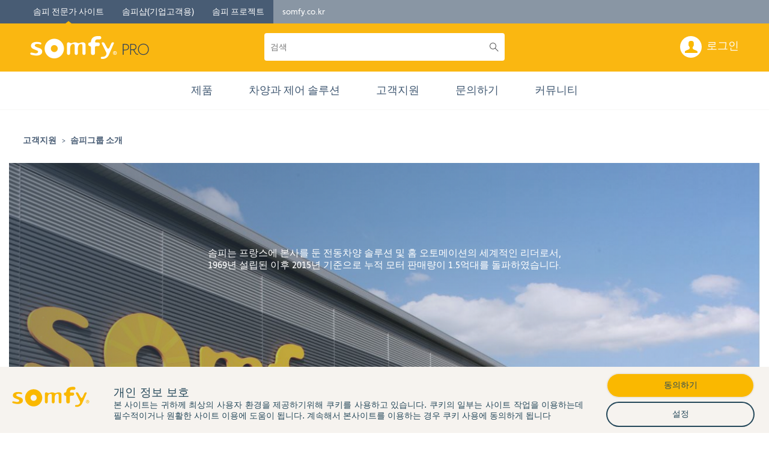

--- FILE ---
content_type: text/html;charset=UTF-8
request_url: https://www.somfypro.co.kr/why_choose_somfy
body_size: 15404
content:










































		<!DOCTYPE html>























































<script type="text/javascript">
	window.isAdminOrPartialAdmin = false;
	window.disableChangePassword = false;

</script>










		
			
			
			
			
			
			
			
		














		<script type="text/javascript">window.productPageBaseUrl='/-제품도서관/-/e-cat/'</script>






	<script type="text/javascript">window.newsPageBaseUrl='/news/-/asset_publisher/3czwTrRodpQX/content/'</script>




<html class="ltr" dir="ltr" lang="ko-KR">
	<head>
		<title>솜피그룹 소개 - kr</title>
	
		<meta content="initial-scale=1.0, width=device-width" name="viewport" />


		<meta property="og:title" content="솜피그룹 소개" />
		<meta property="og:type" content="website" />

		<meta property="og:url" content="http://www.somfypro.co.kr/why_choose_somfy" />


				<script src="/o/somfy-b2b2019-theme/js/ScrollMagic.min.js"></script>












































<meta content="text/html; charset=UTF-8" http-equiv="content-type" />












<link href="https://www.somfypro.co.kr/o/dynamic-data-mapping-form-renderer/css/main.css?browserId=other&themeId=somfyb2b2019theme_WAR_somfyb2b2019theme&minifierType=css&languageId=ko_KR&b=7010&t=1769042963159" rel="stylesheet" type = "text/css" />
<link href="https://www.somfypro.co.kr/o/mentions-web/css/mentions.css?browserId=other&themeId=somfyb2b2019theme_WAR_somfyb2b2019theme&minifierType=css&languageId=ko_KR&b=7010&t=1769042963159" rel="stylesheet" type = "text/css" />


<link href="https://www.somfypro.co.kr/o/somfy-b2b2019-theme/images/favicon.ico" rel="icon" />








	<link data-senna-track="temporary" href="https://www.somfypro.co.kr/why_choose_somfy" rel="canonical" />

	





<link class="lfr-css-file" data-senna-track="temporary" href="https://www.somfypro.co.kr/o/somfy-b2b2019-theme/css/aui.css?browserId=other&amp;themeId=somfyb2b2019theme_WAR_somfyb2b2019theme&amp;minifierType=css&amp;languageId=ko_KR&amp;b=7010&amp;t=1769042963159" id="liferayAUICSS" rel="stylesheet" type="text/css" />



<link data-senna-track="temporary" href="/o/frontend-css-web/main.css?browserId=other&amp;themeId=somfyb2b2019theme_WAR_somfyb2b2019theme&amp;minifierType=css&amp;languageId=ko_KR&amp;b=7010&amp;t=1690453790050" id="liferayPortalCSS" rel="stylesheet" type="text/css" />









	

	





	



	

		<link data-senna-track="temporary" href="/combo?browserId=other&amp;minifierType=&amp;themeId=somfyb2b2019theme_WAR_somfyb2b2019theme&amp;languageId=ko_KR&amp;b=7010&amp;com_liferay_journal_content_web_portlet_JournalContentPortlet_INSTANCE_9URufhMffhWN:%2Fcss%2Fmain.css&amp;com_liferay_product_navigation_product_menu_web_portlet_ProductMenuPortlet:%2Fcss%2Fmain.css&amp;t=1758189804000" id="fecd1a15" rel="stylesheet" type="text/css" />

	







<script data-senna-track="temporary" type="text/javascript">
	// <![CDATA[
		var Liferay = Liferay || {};

		Liferay.Browser = {
			acceptsGzip: function() {
				return true;
			},

			

			getMajorVersion: function() {
				return 131.0;
			},

			getRevision: function() {
				return '537.36';
			},
			getVersion: function() {
				return '131.0';
			},

			

			isAir: function() {
				return false;
			},
			isChrome: function() {
				return true;
			},
			isEdge: function() {
				return false;
			},
			isFirefox: function() {
				return false;
			},
			isGecko: function() {
				return true;
			},
			isIe: function() {
				return false;
			},
			isIphone: function() {
				return false;
			},
			isLinux: function() {
				return false;
			},
			isMac: function() {
				return true;
			},
			isMobile: function() {
				return false;
			},
			isMozilla: function() {
				return false;
			},
			isOpera: function() {
				return false;
			},
			isRtf: function() {
				return true;
			},
			isSafari: function() {
				return true;
			},
			isSun: function() {
				return false;
			},
			isWebKit: function() {
				return true;
			},
			isWindows: function() {
				return false;
			}
		};

		Liferay.Data = Liferay.Data || {};

		Liferay.Data.ICONS_INLINE_SVG = true;

		Liferay.Data.NAV_SELECTOR = '#navigation';

		Liferay.Data.NAV_SELECTOR_MOBILE = '#navigationCollapse';

		Liferay.Data.isCustomizationView = function() {
			return false;
		};

		Liferay.Data.notices = [
			null

			

			
		];

		Liferay.PortletKeys = {
			DOCUMENT_LIBRARY: 'com_liferay_document_library_web_portlet_DLPortlet',
			DYNAMIC_DATA_MAPPING: 'com_liferay_dynamic_data_mapping_web_portlet_DDMPortlet',
			ITEM_SELECTOR: 'com_liferay_item_selector_web_portlet_ItemSelectorPortlet'
		};

		Liferay.PropsValues = {
			JAVASCRIPT_SINGLE_PAGE_APPLICATION_TIMEOUT: 0,
			NTLM_AUTH_ENABLED: false,
			UPLOAD_SERVLET_REQUEST_IMPL_MAX_SIZE: 5242880000
		};

		Liferay.ThemeDisplay = {

			

			
				getLayoutId: function() {
					return '115';
				},

				

				getLayoutRelativeControlPanelURL: function() {
					return '/group/guest/~/control_panel/manage';
				},

				getLayoutRelativeURL: function() {
					return '/why_choose_somfy';
				},
				getLayoutURL: function() {
					return 'https://www.somfypro.co.kr/why_choose_somfy';
				},
				getParentLayoutId: function() {
					return '112';
				},
				isControlPanel: function() {
					return false;
				},
				isPrivateLayout: function() {
					return 'false';
				},
				isVirtualLayout: function() {
					return false;
				},
			

			getBCP47LanguageId: function() {
				return 'ko-KR';
			},
			getCanonicalURL: function() {

				

				return 'https\x3a\x2f\x2fwww\x2esomfypro\x2eco\x2ekr\x2fwhy_choose_somfy';
			},
			getCDNBaseURL: function() {
				return 'https://www.somfypro.co.kr';
			},
			getCDNDynamicResourcesHost: function() {
				return '';
			},
			getCDNHost: function() {
				return '';
			},
			getCompanyGroupId: function() {
				return '28419644';
			},
			getCompanyId: function() {
				return '28419611';
			},
			getDefaultLanguageId: function() {
				return 'ko_KR';
			},
			getDoAsUserIdEncoded: function() {
				return '';
			},
			getLanguageId: function() {
				return 'ko_KR';
			},
			getParentGroupId: function() {
				return '28419636';
			},
			getPathContext: function() {
				return '';
			},
			getPathImage: function() {
				return '/image';
			},
			getPathJavaScript: function() {
				return '/o/frontend-js-web';
			},
			getPathMain: function() {
				return '/c';
			},
			getPathThemeImages: function() {
				return 'https://www.somfypro.co.kr/o/somfy-b2b2019-theme/images';
			},
			getPathThemeRoot: function() {
				return '/o/somfy-b2b2019-theme';
			},
			getPlid: function() {
				return '28866990';
			},
			getPortalURL: function() {
				return 'https://www.somfypro.co.kr';
			},
			getScopeGroupId: function() {
				return '28419636';
			},
			getScopeGroupIdOrLiveGroupId: function() {
				return '28419636';
			},
			getSessionId: function() {
				return '';
			},
			getSiteAdminURL: function() {
				return 'https://www.somfypro.co.kr/group/guest/~/control_panel/manage?p_p_lifecycle=0&p_p_state=maximized&p_p_mode=view';
			},
			getSiteGroupId: function() {
				return '28419636';
			},
			getURLControlPanel: function() {
				return '/group/control_panel?refererPlid=28866990';
			},
			getURLHome: function() {
				return 'https\x3a\x2f\x2fwww\x2esomfypro\x2eco\x2ekr\x2fweb\x2fguest';
			},
			getUserEmailAddress: function() {
				return '';
			},
			getUserId: function() {
				return '28419614';
			},
			getUserName: function() {
				return '';
			},
			isAddSessionIdToURL: function() {
				return false;
			},
			isFreeformLayout: function() {
				return false;
			},
			isImpersonated: function() {
				return false;
			},
			isSignedIn: function() {
				return false;
			},
			isStateExclusive: function() {
				return false;
			},
			isStateMaximized: function() {
				return false;
			},
			isStatePopUp: function() {
				return false;
			}
		};

		var themeDisplay = Liferay.ThemeDisplay;

		Liferay.AUI = {

			

			getAvailableLangPath: function() {
				return 'available_languages.jsp?browserId=other&themeId=somfyb2b2019theme_WAR_somfyb2b2019theme&colorSchemeId=01&minifierType=js&languageId=ko_KR&b=7010&t=1769043048470';
			},
			getCombine: function() {
				return true;
			},
			getComboPath: function() {
				return '/combo/?browserId=other&minifierType=&languageId=ko_KR&b=7010&t=1690453790270&';
			},
			getDateFormat: function() {
				return '%Y.%m.%d';
			},
			getEditorCKEditorPath: function() {
				return '/o/frontend-editor-ckeditor-web';
			},
			getFilter: function() {
				var filter = 'raw';

				
					
						filter = 'min';
					
					

				return filter;
			},
			getFilterConfig: function() {
				var instance = this;

				var filterConfig = null;

				if (!instance.getCombine()) {
					filterConfig = {
						replaceStr: '.js' + instance.getStaticResourceURLParams(),
						searchExp: '\\.js$'
					};
				}

				return filterConfig;
			},
			getJavaScriptRootPath: function() {
				return '/o/frontend-js-web';
			},
			getLangPath: function() {
				return 'aui_lang.jsp?browserId=other&themeId=somfyb2b2019theme_WAR_somfyb2b2019theme&colorSchemeId=01&minifierType=js&languageId=ko_KR&b=7010&t=1690453790270';
			},
			getPortletRootPath: function() {
				return '/html/portlet';
			},
			getStaticResourceURLParams: function() {
				return '?browserId=other&minifierType=&languageId=ko_KR&b=7010&t=1690453790270';
			}
		};

		Liferay.authToken = 'B70pBcKb';

		

		Liferay.currentURL = '\x2fwhy_choose_somfy';
		Liferay.currentURLEncoded = '\x252Fwhy_choose_somfy';
	// ]]>
</script>



	

	<script src="/o/js_loader_modules?t=1769042963159" type="text/javascript"></script>



	
		
			
				<script src="/o/frontend-js-web/barebone.jsp?browserId=other&amp;themeId=somfyb2b2019theme_WAR_somfyb2b2019theme&amp;colorSchemeId=01&amp;minifierType=js&amp;minifierBundleId=javascript.barebone.files&amp;languageId=ko_KR&amp;b=7010&amp;t=1690453790270" type="text/javascript"></script>
			
			
	
	



	

	<script data-senna-track="temporary" src="/o/js_bundle_config?t=1769042964884" type="text/javascript"></script>


<script data-senna-track="temporary" type="text/javascript">
	// <![CDATA[
		
			
				
		

		

		
	// ]]>
</script>









	
		

			

			
		
		



	
		

			

			
		
	












	

	





	



	










<link class="lfr-css-file" data-senna-track="temporary" href="https://www.somfypro.co.kr/o/somfy-b2b2019-theme/css/main.css?browserId=other&amp;themeId=somfyb2b2019theme_WAR_somfyb2b2019theme&amp;minifierType=css&amp;languageId=ko_KR&amp;b=7010&amp;t=1769042963159" id="liferayThemeCSS" rel="stylesheet" type="text/css" />







	<style data-senna-track="temporary" type="text/css">

		

			

		

			

		

			

		

			

		

			

		

			

		

	</style>


<link href='/o/somfy-context-contributor/css/somfy-icons.min.css?t=1769042919898' rel='stylesheet' type='text/css' />
<link href='/o/somfy-context-contributor/css/somfy-icons-2.min.css?t=1769042919898' rel='stylesheet' type='text/css' />
<link data-senna-track="permanent" href="https://www.somfypro.co.kr/combo?browserId=other&minifierType=css&languageId=ko_KR&b=7010&t=1690453802503&/o/product-navigation-simulation-theme-contributor/css/simulation_panel.css&/o/product-navigation-product-menu-dxp-theme-contributor/product_navigation_product_menu.css&/o/product-navigation-control-menu-dxp-theme-contributor/product_navigation_control_menu.css" rel="stylesheet" type = "text/css" />
<script data-senna-track="permanent" src="https://www.somfypro.co.kr/combo?browserId=other&minifierType=js&languageId=ko_KR&b=7010&t=1690453802503&/o/product-navigation-control-menu-dxp-theme-contributor/product_navigation_control_menu.js" type = "text/javascript"></script>
<script type="text/javascript">
// <![CDATA[
Liferay.on(
	'ddmFieldBlur', function(event) {
		if (window.Analytics) {
			Analytics.send(
				'fieldBlurred',
				'Form',
				{
					fieldName: event.fieldName,
					focusDuration: event.focusDuration,
					formId: event.formId,
					page: event.page - 1
				}
			);
		}
	}
);

Liferay.on(
	'ddmFieldFocus', function(event) {
		if (window.Analytics) {
			Analytics.send(
				'fieldFocused',
				'Form',
				{
					fieldName: event.fieldName,
					formId: event.formId,
					page: event.page - 1
				}
			);
		}
	}
);

Liferay.on(
	'ddmFormPageShow', function(event) {
		if (window.Analytics) {
			Analytics.send(
				'pageViewed',
				'Form',
				{
					formId: event.formId,
					page: event.page,
					title: event.title
				}
			);
		}
	}
);

Liferay.on(
	'ddmFormSubmit', function(event) {
		if (window.Analytics) {
			Analytics.send(
				'formSubmitted',
				'Form',
				{
					formId: event.formId
				}
			);
		}
	}
);

Liferay.on(
	'ddmFormView', function(event) {
		if (window.Analytics) {
			Analytics.send(
				'formViewed',
				'Form',
				{
					formId: event.formId,
					title: event.title
				}
			);
		}
	}
);
// ]]>
</script>







<script data-senna-track="temporary" type="text/javascript">
	if (window.Analytics) {
		window._com_liferay_document_library_analytics_isViewFileEntry = false;
	}
</script>






				<meta name="google-site-verification" content="URLiQ13R8EUuG9lWQr4_Fe2XSp4h8PBh1m-TRo0A40k">

				<!-- Google Tag Manager -->
				<script>
					(function(w,d,s,l,i){w[l]=w[l]||[];w[l].push({'gtm.start':
					new Date().getTime(),event:'gtm.js'});var f=d.getElementsByTagName(s)[0],
					j=d.createElement(s),dl=l!='dataLayer'?'&l='+l:'';j.async=true;j.src=
					'//www.googletagmanager.com/gtm.js?id='+i+dl;f.parentNode.insertBefore(j,f);
					})(window,document,'script','dataLayer','GTM-W8JSP8T');
				</script>
				<!-- End Google Tag Manager -->

			<!-- Tag commander -->
<script type="text/javascript">
var tc_vars = {
	// Environment
	env_brand : 'SOMFY',
	env_channel : 'B2B',
	env_template : 'other',
	env_section : 'site',
	env_platform : 'liferay_V7',
	env_work : 'prod',
	env_country : 'South Korea',
	env_language : 'KR-KR',
	env_currency : 'KRW',
	
	//User information (when logged)
	user_id : '',
    user_sf_id : '',
	user_email : '',
	user_groups : '',
    user_partnership_program : '',
	user_returning : '',
    user_enable_eshop : false,

	//Page
	page_menu_name : 'none',
	page_cat_name : 'none',
	page_cat_name_local : 'none',
	page_name : window.document.title,
	
	//Search results
	search_keywords : '',
	search_category : '',
	search_type : '',
	search_technology : '',
	search_range : '',
	
	//Product information
	range_id : '',
	range_name : '',
	range_url : '',
	product_id : '',
	product_name : '',
	product_unit_price : '',
	product_url : '',
	product_url_img : '',
	product_is_obsolete : '',
	product_category : '',
	product_type : '',
	
	//Basket and conversion information
	pin_box : '',
	box_label : '',
	box_purpose : '',
	box_enduser_email : '',
};
</script>			<!-- Tag commander -->
			<script defer type="text/javascript" src="/o/somfy-b2b2019-theme/js/datalayer.events.js?t=202509031036"></script>
			<script defer type="text/javascript" src="//cdn.tagcommander.com/3887/tc_Somfy_20.js?cachebuster"></script>
			<script>
				var tcContainer2 = "//cdn.tagcommander.com/3887/tc_Somfy_21.js?cachebuster";
				var tcContainer3 = "//cdn.tagcommander.com/3887/tc_Somfy_34.js?cachebuster";
			</script>

				<meta name="google-site-verification" content="LJQVZjF0dCSW0GW2cWBmDN1UJmxjKB2mFOBqQ-rxDgE" />

	
<script>(window.BOOMR_mq=window.BOOMR_mq||[]).push(["addVar",{"rua.upush":"false","rua.cpush":"false","rua.upre":"false","rua.cpre":"false","rua.uprl":"false","rua.cprl":"false","rua.cprf":"false","rua.trans":"","rua.cook":"false","rua.ims":"false","rua.ufprl":"false","rua.cfprl":"false","rua.isuxp":"false","rua.texp":"norulematch","rua.ceh":"false","rua.ueh":"false","rua.ieh.st":"0"}]);</script>
                              <script>!function(e){var n="https://s.go-mpulse.net/boomerang/";if("False"=="True")e.BOOMR_config=e.BOOMR_config||{},e.BOOMR_config.PageParams=e.BOOMR_config.PageParams||{},e.BOOMR_config.PageParams.pci=!0,n="https://s2.go-mpulse.net/boomerang/";if(window.BOOMR_API_key="388ND-WFFNM-279KR-8DVCB-EYA38",function(){function e(){if(!o){var e=document.createElement("script");e.id="boomr-scr-as",e.src=window.BOOMR.url,e.async=!0,i.parentNode.appendChild(e),o=!0}}function t(e){o=!0;var n,t,a,r,d=document,O=window;if(window.BOOMR.snippetMethod=e?"if":"i",t=function(e,n){var t=d.createElement("script");t.id=n||"boomr-if-as",t.src=window.BOOMR.url,BOOMR_lstart=(new Date).getTime(),e=e||d.body,e.appendChild(t)},!window.addEventListener&&window.attachEvent&&navigator.userAgent.match(/MSIE [67]\./))return window.BOOMR.snippetMethod="s",void t(i.parentNode,"boomr-async");a=document.createElement("IFRAME"),a.src="about:blank",a.title="",a.role="presentation",a.loading="eager",r=(a.frameElement||a).style,r.width=0,r.height=0,r.border=0,r.display="none",i.parentNode.appendChild(a);try{O=a.contentWindow,d=O.document.open()}catch(_){n=document.domain,a.src="javascript:var d=document.open();d.domain='"+n+"';void(0);",O=a.contentWindow,d=O.document.open()}if(n)d._boomrl=function(){this.domain=n,t()},d.write("<bo"+"dy onload='document._boomrl();'>");else if(O._boomrl=function(){t()},O.addEventListener)O.addEventListener("load",O._boomrl,!1);else if(O.attachEvent)O.attachEvent("onload",O._boomrl);d.close()}function a(e){window.BOOMR_onload=e&&e.timeStamp||(new Date).getTime()}if(!window.BOOMR||!window.BOOMR.version&&!window.BOOMR.snippetExecuted){window.BOOMR=window.BOOMR||{},window.BOOMR.snippetStart=(new Date).getTime(),window.BOOMR.snippetExecuted=!0,window.BOOMR.snippetVersion=12,window.BOOMR.url=n+"388ND-WFFNM-279KR-8DVCB-EYA38";var i=document.currentScript||document.getElementsByTagName("script")[0],o=!1,r=document.createElement("link");if(r.relList&&"function"==typeof r.relList.supports&&r.relList.supports("preload")&&"as"in r)window.BOOMR.snippetMethod="p",r.href=window.BOOMR.url,r.rel="preload",r.as="script",r.addEventListener("load",e),r.addEventListener("error",function(){t(!0)}),setTimeout(function(){if(!o)t(!0)},3e3),BOOMR_lstart=(new Date).getTime(),i.parentNode.appendChild(r);else t(!1);if(window.addEventListener)window.addEventListener("load",a,!1);else if(window.attachEvent)window.attachEvent("onload",a)}}(),"".length>0)if(e&&"performance"in e&&e.performance&&"function"==typeof e.performance.setResourceTimingBufferSize)e.performance.setResourceTimingBufferSize();!function(){if(BOOMR=e.BOOMR||{},BOOMR.plugins=BOOMR.plugins||{},!BOOMR.plugins.AK){var n=""=="true"?1:0,t="",a="cj2em5axibyfs2mahnha-f-ff73f1f9d-clientnsv4-s.akamaihd.net",i="false"=="true"?2:1,o={"ak.v":"39","ak.cp":"433331","ak.ai":parseInt("276691",10),"ak.ol":"0","ak.cr":10,"ak.ipv":4,"ak.proto":"h2","ak.rid":"e1844654","ak.r":42169,"ak.a2":n,"ak.m":"dsca","ak.n":"essl","ak.bpcip":"18.116.70.0","ak.cport":45192,"ak.gh":"23.52.43.91","ak.quicv":"","ak.tlsv":"tls1.3","ak.0rtt":"","ak.0rtt.ed":"","ak.csrc":"-","ak.acc":"","ak.t":"1770011470","ak.ak":"hOBiQwZUYzCg5VSAfCLimQ==[base64]/7+/xIpiEy1vNgADk+6/L3noy3TxAow+Ttj0zBkYoZ+SeBplp/VTSakG7LEa/U19Tn5RYIRjrE9bAvL+Db9ZRBWsF9fpohZUd2j3KhjaLfzZdxGXe06qoNNXv2M3FbgwPqaVfoEgrhl7egie6sm8mQYTS+ZpRYgSXeLQy6oqUaNMb3CAb3khKYpKYltlPFcPiHljUOw=","ak.pv":"113","ak.dpoabenc":"","ak.tf":i};if(""!==t)o["ak.ruds"]=t;var r={i:!1,av:function(n){var t="http.initiator";if(n&&(!n[t]||"spa_hard"===n[t]))o["ak.feo"]=void 0!==e.aFeoApplied?1:0,BOOMR.addVar(o)},rv:function(){var e=["ak.bpcip","ak.cport","ak.cr","ak.csrc","ak.gh","ak.ipv","ak.m","ak.n","ak.ol","ak.proto","ak.quicv","ak.tlsv","ak.0rtt","ak.0rtt.ed","ak.r","ak.acc","ak.t","ak.tf"];BOOMR.removeVar(e)}};BOOMR.plugins.AK={akVars:o,akDNSPreFetchDomain:a,init:function(){if(!r.i){var e=BOOMR.subscribe;e("before_beacon",r.av,null,null),e("onbeacon",r.rv,null,null),r.i=!0}return this},is_complete:function(){return!0}}}}()}(window);</script></head>
	
	
	<body class=" controls-visible clean yui3-skin-sam guest-site signed-out public-page site" data-is-redirect-to-shop="false">
			<!-- Google Tag Manager -->
			<noscript><iframe src="//www.googletagmanager.com/ns.html?id=GTM-W8JSP8T" height="0" width="0" style="display:none;visibility:hidden"></iframe></noscript>
			<!-- End Google Tag Manager -->
		

<header id="main_header" class="main_header_new" itemscope="" itemtype="http://schema.org/Organization">
    <div class="surheader">
        <div class="surheader-center">
            <ul class="surheader_sites">
                <li class="current">
                    <a class="no-hover">패밀리 사이트</a>
                    <ul>
                        <li><a class="no-hover">솜피 전문가 사이트</a></li>

                        <li><a style="display:none;" id="shopUrl" href="#"
                               target="">솜피샵(기업고객용)</a></li>
                            <li><a href="https://www.somfypro.co.kr/services_solutions" target="" data-tc-header_click
                                   data-tc-evt_button_action="SomfyProjects_click">솜피 프로젝트</a>
                            </li>
                        <li class="force-mobile-only"><a href="http://www.somfy.co.kr/" target="" data-tc-header_click
                                                         data-tc-evt_button_action="SomfyB2C_click">somfy.co.kr</a>
                        </li>
                    </ul>
                </li>
                <li class="force-desktop-only"><a href="http://www.somfy.co.kr/" target="" data-tc-header_click
                                                  data-tc-evt_button_action="SomfyB2C_click">somfy.co.kr</a></li>



            </ul>
        </div>
    </div>

    <div class="header">
        <div class="header-center containerv2">
            <nav class="header-cta">
                <div class="rowb2b">
                    <div class="colb2b-sm-4" id="menumobile">
                        <div class="menu-somfy-wrapper" style="visibility: visible;">
                            <svg width="1000px" height="1000px">
                                <path class="path1"
                                      d="M 300 400 L 700 400 C 900 400 900 750 600 850 A 400 400 0 0 1 200 200 L 800 800"></path>
                                <path class="path2" d="M 300 500 L 700 500"></path>
                                <path class="path3"
                                      d="M 700 600 L 300 600 C 100 600 100 200 400 150 A 400 380 0 1 1 200 800 L 800 200"></path>
                            </svg>
                            <button id="menu-somfy-trigger" class="menu-somfy-trigger"></button>
                        </div>
                    </div>
                    <div class="colb2b-sm-4" id="logo_somfy">
                        <a href="/web/guest" data-tc-header_click data-tc-evt_button_label="logo">
                            <img src="/o/somfy-b2b2019-assets/images/somfypro-logo-white.png" itemprop="logo" alt="logo_somfy">

                        </a>
                    </div>
                    <div class="colb2b-sm-4" id="search_box">
                        <!-- Champ de recherche-->
                        <div id="search_input">


                                <form id="search" action="/search" method="get">
                                    <input id="searchField" autocomplete="off" type="text" name="q" role="button"
                                           aria-label="Search"
                                           value="" placeholder="검색"
                                           class="">
                                    <input type="submit" value="">
                                </form>
                        </div>
                    </div>
                    <div class="colb2b-sm-4" id="usermenu">
                        <ul class="menu-right-b2b">

                            <li>


                                        <div class="header-top-link"
                                             title="로그인">
                                            <a title="로그인"
                                               href="/o/somfy/sso_login?redirect=https%3A%2F%2Fwww.somfypro.co.kr%2Fwhy_choose_somfy" data-tc-header_click
                                               data-tc-evt_button_label="myaccount_login">
                                                <i class="somfy-icon-user"></i><span>로그인</span>
                                            </a>
                                        </div>
                            </li>
                        </ul>
                    </div>
                </div>
            </nav>
            <div class="clear"></div>
        </div>
    </div>

        <script>
            //For countries with a 'non-magento' shop
            $('#shopUrl').attr('href', 'https://shop.somfy.co.kr');
            $('#shopUrl').show();
        </script>

        <script>
            $(document).ready(function () {
                if ($("a[href='#ssoLoginUrl']"))
                    $("a[href='#ssoLoginUrl']").attr("href", "/o/somfy/sso_login?redirect=" + encodeURIComponent(window.location.href));
            });
        </script>

<nav id="main_menu_v2">
	<ul class="main_menu_parent" id="list_main_menu">
		

			<li class="" data-content-folder-id="76216727">
					제품

					<div class="submenu">
						<div class="container">
							<div class="rowb2b">
								<div class="colb2b-sm-4">
									<ul class="main_menu_child">



														<li>
															<div class="title">
																	<span class="somfy-icon-rollershutters"></span>


																셔터와 스크린
															</div>

															<ul class="main_menu_child_selection">








																		<li><a href="https://www.somfypro.co.kr/-%EC%A0%9C%ED%92%88%EB%8F%84%EC%84%9C%EA%B4%80?application=76217249#application_1" title="롤러 셔터">롤러 셔터</a></li>



																		<li><a href="https://www.somfypro.co.kr/-%EC%A0%9C%ED%92%88%EB%8F%84%EC%84%9C%EA%B4%80?application=76217276#application_3" title="외부 베네 치안 블라인드">외부 베네 치안 블라인드</a></li>



																		<li><a href="https://www.somfypro.co.kr/-%EC%A0%9C%ED%92%88%EB%8F%84%EC%84%9C%EA%B4%80?application=76217290#application_2" title="외부 화면">외부 화면</a></li>
															</ul>
														</li>


														<li>
															<div class="title">
																	<span class="somfy-icon-awnings"></span>


																테라스 및 야외
															</div>

															<ul class="main_menu_child_selection">






																		<li><a href="https://www.somfypro.co.kr/-%EC%A0%9C%ED%92%88%EB%8F%84%EC%84%9C%EA%B4%80?application=76217301#application_4" title="파티오 차양">파티오 차양</a></li>
															</ul>
														</li>


														<li>
															<div class="title">
																	<span class="somfy-icon-internalblinds"></span>


																블라인드 및 커튼
															</div>

															<ul class="main_menu_child_selection">








																		<li><a href="https://www.somfypro.co.kr/-%EC%A0%9C%ED%92%88%EB%8F%84%EC%84%9C%EA%B4%80?application=76217340#application_5" title="인테리어 블라인드">인테리어 블라인드</a></li>



																		<li><a href="https://www.somfypro.co.kr/-%EC%A0%9C%ED%92%88%EB%8F%84%EC%84%9C%EA%B4%80?application=76217352#application_10" title="커튼">커튼</a></li>



																		<li><a href="https://www.somfypro.co.kr/-%EC%A0%9C%ED%92%88%EB%8F%84%EC%84%9C%EA%B4%80?application=76217365#application_9" title="프로젝션 스크린">프로젝션 스크린</a></li>
															</ul>
														</li>


														<li>
															<div class="title">
																	<span class="somfy-icon-gates"></span>


																문과 문
															</div>

															<ul class="main_menu_child_selection">






																		<li><a href="https://www.somfypro.co.kr/-%EC%A0%9C%ED%92%88%EB%8F%84%EC%84%9C%EA%B4%80?application=76217394#application_7" title="차고 문">차고 문</a></li>
															</ul>
														</li>


									</ul>
								</div>
								<div class="colb2b-sm-4 colb2b-sm-offset-4 nopadding">
								</div>
							</div>
						</div>
					</div>
			</li>


			<li class="" data-content-folder-id="">
					차양과 제어 솔루션

					<div class="submenu">
						<div class="container">
							<div class="rowb2b">
								<div class="colb2b-sm-4">
									<ul class="main_menu_child">

											<li class="no-drop">
												<div class="title">
													<span class="mobile-only"></span>
													<a class="" href="https://www.somfypro.co.kr/services_solutions" title="" target="">차양과 제어 솔루션</a>
												</div>
											</li>


											<li class="no-drop">
												<div class="title">
													<span class="mobile-only"></span>

														<a class="" href="https://www.somfypro.co.kr/about_solar_shading" title="" target="">차양의 효과</a>
												</div>

											</li>

											<li class="no-drop">
												<div class="title">
													<span class="mobile-only"></span>

														<a class="" href="https://www.somfypro.co.kr/internal_solar_shading" title="" target="">실내용 차양</a>
												</div>

											</li>

											<li class="no-drop">
												<div class="title">
													<span class="mobile-only"></span>

														<a class="" href="https://www.somfypro.co.kr/external_solar_shading" title="" target="">실외용 차양</a>
												</div>

											</li>

											<li class="no-drop">
												<div class="title">
													<span class="mobile-only"></span>

														<a class="" href="https://www.somfypro.co.kr/building_types" title="" target="">건축용도별 차양제안</a>
												</div>

											</li>

											<li class="no-drop">
												<div class="title">
													<span class="mobile-only"></span>

														<a class="" href="https://www.somfypro.co.kr/specification_support" title="" target="">설계지원 서비스</a>
												</div>

											</li>

											<li class="no-drop">
												<div class="title">
													<span class="mobile-only"></span>

														<a class="" href="https://www.somfypro.co.kr/building_solutions" title="" target="">중앙제어 솔루션</a>
												</div>

											</li>

											<li class="no-drop">
												<div class="title">
													<span class="mobile-only"></span>

														<a class="" href="https://www.somfypro.co.kr/references" title="" target="">레퍼런스</a>
												</div>

											</li>

											<li class="no-drop">
												<div class="title">
													<span class="mobile-only"></span>

														<a class="" href="https://www.somfypro.co.kr/solar_shading_regulations" title="" target="">차양관련 법규</a>
												</div>

											</li>
									</ul>
								</div>
								<div class="colb2b-sm-4 colb2b-sm-offset-4 nopadding">
								</div>
							</div>
						</div>
					</div>
			</li>


			<li class="" data-content-folder-id="">
					고객지원

					<div class="submenu">
						<div class="container">
							<div class="rowb2b">
								<div class="colb2b-sm-4">
									<ul class="main_menu_child">



											<li class="no-drop">
												<div class="title">
													<span class="mobile-only"></span>

														<a class="" href="https://www.somfypro.co.kr/why_choose_somfy" title="" target="">솜피그룹 소개</a>
												</div>

											</li>

											<li class="no-drop">
												<div class="title">
													<span class="mobile-only"></span>

														<a class="" href="https://www.somfypro.co.kr/product_guide" title="" target="">제품설정 가이드</a>
												</div>

											</li>

											<li class="no-drop">
												<div class="title">
													<span class="mobile-only"></span>

														<a class="" href="https://www.somfypro.co.kr/faq" title="" target="">자주묻는질문</a>
												</div>

											</li>

											<li class="no-drop">
												<div class="title">
													<span class="mobile-only"></span>

														<a class="" href="https://www.somfypro.co.kr/we-act-for-a-better-way" title="" target="">we-act-for-a-better-way</a>
												</div>

											</li>
									</ul>
								</div>
								<div class="colb2b-sm-4 colb2b-sm-offset-4 nopadding">
								</div>
							</div>
						</div>
					</div>
			</li>


			<li class="no-drop" data-content-folder-id="">
					<a title="" target="" class="" href="https://www.somfypro.co.kr/contact-us" >문의하기</a>

			</li>


			<li class="" data-content-folder-id="">
					커뮤니티

					<div class="submenu">
						<div class="container">
							<div class="rowb2b">
								<div class="colb2b-sm-4">
									<ul class="main_menu_child">



											<li class="no-drop">
												<div class="title">
													<span class="mobile-only"></span>

														<a class="" href="https://www.somfypro.co.kr/somfy_notice" title="솜피 전문가 사이트에 오신 것을 환경합니다." target="">공지사항</a>
												</div>

											</li>

											<li class="no-drop">
												<div class="title">
													<span class="mobile-only"></span>

														<a class="" href="https://www.somfypro.co.kr/159" title="" target="">고객사 소개</a>
												</div>

											</li>
									</ul>
								</div>
								<div class="colb2b-sm-4 colb2b-sm-offset-4 nopadding">
								</div>
							</div>
						</div>
					</div>
			</li>
	</ul>
</nav></header>
		<div class="container-fluid-1280" id="wrapper">
<div id="eshopErrorAlert" style="display:none;" class="alert-danger alert-danger-content yui3-widget alert liferayalert liferayalert-content yui3-widget-stdmod alert-dismissable" id="yui_patched_v3_18_1_1_1524729327936_579">
	<button class="close" type="button">
		<svg class="lexicon-icon lexicon-icon-times icon-monospaced" focusable="false" role="image" viewBox="0 0 512 512">
			<path class="lexicon-icon-outline" d="M295.781 256l205.205-205.205c10.998-10.998 10.998-28.814 0-39.781-10.998-10.998-28.815-10.998-39.781 0l-205.205 205.205-205.205-205.238c-10.966-10.998-28.814-10.998-39.781 0-10.998 10.998-10.998 28.814 0 39.781l205.205 205.238-205.205 205.205c-10.998 10.998-10.998 28.815 0 39.781 5.467 5.531 12.671 8.265 19.874 8.265s14.407-2.734 19.907-8.233l205.205-205.238 205.205 205.205c5.5 5.5 12.703 8.233 19.906 8.233s14.407-2.734 19.906-8.233c10.998-10.998 10.998-28.815 0-39.781l-205.238-205.205z"/>
		</svg>
	</button>
	<div class="yui3-widget-bd">
		<strong class="lead">
			<svg class="lexicon-icon" focusable="false" viewBox="0 0 512 512">
				<path class="lexicon-icon-outline" d="M256,0C114.6,0,0,114.6,0,256s114.6,256,256,256s256-114.6,256-256S397.4,0,256,0z M256,384c-17.7,0-32-14.3-32-32  s14.3-32,32-32s32,14.3,32,32S273.7,384,256,384z M272,288h-32l-16-160h64L272,288z"/>
			</svg>
		</strong>
		<span id="eshopErrorMessage"></span>
	</div>
</div>

<script type='text/javascript'>
	$(document).ready(function() {
		var isShopReturn = getUrlParameter('shopReturn');
		if(isShopReturn == '1')
		{
			var errorCode = getUrlParameter('error');
			var errorKey = 'sfy.storelink.error.eShop.' + errorCode;
			
			var errorMessage = Liferay.Language.get(errorKey);
			
			$("#eshopErrorMessage").html(errorMessage);
			$("#eshopErrorAlert").show();
		}
		
	});

</script>



			<div id="main">
				<section id="content">
						<nav class="site-breadcrumbs" id="breadcrumbs">
								<ul class="breadcrumb breadcrumb-horizontal">
										<li>
												<a href="#" title="">고객지원</a>
										</li>
										<li>
												<a href="https://www.somfypro.co.kr/why_choose_somfy" title="">솜피그룹 소개</a>
										</li>
								</ul>
						 </nav>

						<h1 class="hide-accessible">솜피그룹 소개</h1>











































<div class="columns-1-2-1" id="main-content" role="main">
	<div class="portlet-layout row">
		<div class="col-md-12 portlet-column portlet-column-only" id="column-1">
			<div class="portlet-dropzone portlet-column-content portlet-column-content-only" id="layout-column_column-1">













































	

	<div class="portlet-boundary portlet-boundary_com_liferay_journal_content_web_portlet_JournalContentPortlet_  portlet-static portlet-static-end portlet-barebone portlet-journal-content " id="p_p_id_com_liferay_journal_content_web_portlet_JournalContentPortlet_INSTANCE_9URufhMffhWN_" >
		<span id="p_com_liferay_journal_content_web_portlet_JournalContentPortlet_INSTANCE_9URufhMffhWN"></span>



	

		

			
				
					












































	

		

		
<section class="portlet" id="portlet_com_liferay_journal_content_web_portlet_JournalContentPortlet_INSTANCE_9URufhMffhWN">


	<div class="portlet-content">
		

		
			<div class=" portlet-content-container" >
				


	<div class="portlet-body">



	
		
			
				
					























































	

				

				
					
						


	

		
































	
		
			
				
					
						<div class="text-right user-tool-asset-addon-entries">
							
						</div>

                        

						<div class="clearfix journal-content-article" data-analytics-asset-id="71814745" data-analytics-asset-title="somfy group" data-analytics-asset-type="web-content">
							<div class="block-banner block-banner-visual">
    <div class="block-banner__item_wrapper">
    
        <div class="block-banner__item" style="background-image:url('/documents/28419636/0/about_us.jpg/ca157066-1dcb-6b5b-4f1f-701094cc384b?t=1524114082859');">
            <div class="rp-content">

                    <div class="rp-text">
                        솜피는 프랑스에 본사를 둔 전동차양 솔루션 및 홈 오토메이션의 세계적인 리더로서, 1969년 설립된 이후 2015년 기준으로 누적 모터 판매량이 1.5억대를 돌파하였습니다.
                    </div>
                
            </div>
        </div>
        
    </div>
</div>

						</div>

						
					
				
			
		
	



	<div class="content-metadata-asset-addon-entries">
		
	</div>




	
	
					
				
			
		
	
	


	</div>

			</div>
		

	</div>
</section>

		
	

				
				

		

	







	</div>


















































	

	<div class="portlet-boundary portlet-boundary_com_liferay_journal_content_web_portlet_JournalContentPortlet_  portlet-static portlet-static-end portlet-barebone portlet-journal-content " id="p_p_id_com_liferay_journal_content_web_portlet_JournalContentPortlet_INSTANCE_EJ7RVCv4sutw_" >
		<span id="p_com_liferay_journal_content_web_portlet_JournalContentPortlet_INSTANCE_EJ7RVCv4sutw"></span>



	

		

			
				
					












































	

		

		
<section class="portlet" id="portlet_com_liferay_journal_content_web_portlet_JournalContentPortlet_INSTANCE_EJ7RVCv4sutw">


	<div class="portlet-content">
		

		
			<div class=" portlet-content-container" >
				


	<div class="portlet-body">



	
		
			
				
					























































	

				

				
					
						


	

		
































	
		
			
				
					
						<div class="text-right user-tool-asset-addon-entries">
							
						</div>

                        

						<div class="clearfix journal-content-article" data-analytics-asset-id="71814778" data-analytics-asset-title="somfy group - introduction, figure and values" data-analytics-asset-type="web-content">
							
<div class="block-tab block-tab-71814778">
    <div class="rp-content">
        	<span class="rp-head-title">솜피그룹의 주요 수치, 가치 등 간략한 소개 정보 입니다.</span>
            <h2 class="rp-title">솜피그룹 소개</h2>
        
        <div class="block-tab__content">
        
                <ul class="block-tab__tabs">
            	
            		<li class="active">
            		    <a href="" data-target="menu_71814778_1">
            		        그룹 소개
            		    </a>
            		</li>

            		
            	
            		<li class="">
            		    <a href="" data-target="menu_71814778_2">
            		        주요 수치
            		    </a>
            		</li>

            		
            	
            		<li class="">
            		    <a href="" data-target="menu_71814778_3">
            		        주요 가치
            		    </a>
            		</li>

            		
            	</ul>
        
            		<div id="menu_71814778_1" class="block-tab__tab-content active">
                      <div class="block-text block-text--img-left">
                    
                        <div class="block-text__visual" style="background-image:url('/documents/28419636/0/somfy_group_2.jpg/a8cb173c-cf57-7028-4c79-49a906dd0a9e?t=1524115794302');"></div>
                    
                        <div class="rp-content">
                            
                            <div class="rp-text">                      
                                솜피는 프랑스에 본사를 둔 전동차양 솔루션 및 홈 오토메이션의 세계적인 리더로서, 1969년 설립된 이후 2015년 기준으로 누적 모터 판매량이 1.5억대를 돌파하였습니다. <br><br>솜피의 모터와 제어제품들은 450개 이상의 특허와 600개 이상의 국제표준 승인 보유하고 있으며 블라인드, 커튼, 영사 스크린 등의 실내 차양과 셔터, 어닝, EVB 등 외부 차양의 다양한 전동 솔루션에 적용 되고 있습니다.
                            </div>
                            
                        </div>
                      </div>
                      
                    </div>

            		<div id="menu_71814778_2" class="block-tab__tab-content ">
                      <div class="block-text block-text--img-right">
                    
                        <div class="block-text__visual" style="background-image:url('/documents/28419636/0/motors.jpg/67c7c855-1efe-dcee-2d26-7150d7aaa303?t=1524114112803');"></div>
                    
                        <div class="rp-content">
                            
                            <div class="rp-text">                      
                                -  45년 이상의 축적된 기술력과 노하우<br>
- 일일 모터 생산량: 7만대<br>
 - 전세계 누적 모터 판매량: 1.5억대 (2015년 기준) <br>
 - 전세계 58개국 125개 지사 및 연락사무소<br>
-   영국 로이드사 ISO 9001 인증 획득<br>
-   전세계 8,400명 임직원 근무중<br>
-   전세계 8곳의 생산공장<br>
                            </div>
                            
                        </div>
                      </div>
                      
                    </div>

            		<div id="menu_71814778_3" class="block-tab__tab-content ">
                      <div class="block-text block-text--img-left">
                    
                        <div class="block-text__visual" style="background-image:url('/documents/28419636/0/article_re.png/221c2862-96ac-3dfa-c720-34549fe1ff8c?t=1524115299426');"></div>
                    
                        <div class="rp-content">
                            
                            <div class="rp-text">                      
                                - 친근함: 솜피는여러분과 가까운 곳에 있습니다.<br>
- 간편함: 솜피는기술을 통해 보다 편안하고 일상을 간편하게 하는 세상을 구축하는데 기여합니다. <br>
- 신뢰성: 솜피는제품의 품질을 보증하며, 이를 위해 최선을 다합니다. <br>
- 미래지향성: 우리는 열정을 가지고 미래를 개척하며, 대담함과 개척정신을  장려합니다. <br>
                            </div>
                            
                        </div>
                      </div>
                      
                    </div>

            

          
        </div>
    </div>
</div>
						</div>

						
					
				
			
		
	



	<div class="content-metadata-asset-addon-entries">
		
	</div>




	
	
					
				
			
		
	
	


	</div>

			</div>
		

	</div>
</section>

		
	

				
				

		

	







	</div>


















































	

	<div class="portlet-boundary portlet-boundary_com_liferay_journal_content_web_portlet_JournalContentPortlet_  portlet-static portlet-static-end portlet-barebone portlet-journal-content " id="p_p_id_com_liferay_journal_content_web_portlet_JournalContentPortlet_INSTANCE_0T3g5U95Fjrx_" >
		<span id="p_com_liferay_journal_content_web_portlet_JournalContentPortlet_INSTANCE_0T3g5U95Fjrx"></span>



	

		

			
				
					












































	

		

		
<section class="portlet" id="portlet_com_liferay_journal_content_web_portlet_JournalContentPortlet_INSTANCE_0T3g5U95Fjrx">


	<div class="portlet-content">
		

		
			<div class=" portlet-content-container" >
				


	<div class="portlet-body">



	
		
			
				
					























































	

				

				
					
						


	

		
































	
		
			
				
					
						<div class="text-right user-tool-asset-addon-entries">
							
						</div>

                        

						<div class="clearfix journal-content-article" data-analytics-asset-id="71814940" data-analytics-asset-title="주요 정책" data-analytics-asset-type="web-content">
							<div class="block-column bg-gray">
    <div class="block-column__content">
        	<span class="rp-head-title">솜피에서 진행하고 있는 주요 정책을 소개합니다.</span>
            <h2 class="rp-title">주요 정책</h2>

        
        <div class="block-column__row block-column__3colrow">
        
        		<div class="block-column__col">
                    <div class="block-column__col_img">
                        <img src="/documents/28419636/0/PBS.jpg/b214c303-7d22-1288-0e6b-9ec73d7a2c81?t=1524116203484" alt="파워드 바이 솜피 <br>(Powered By Somfy, PBS)" />
                    </div>
                        <h4 class="block-column__col_title">파워드 바이 솜피 <br>(Powered By Somfy, PBS)</h4>
                        <div class="block-column__col_text">파워드 바이 솜피는 소비자가 신뢰할 수 있는 전동제품의 보급을 위해 솜피가 제안하는 품질과 신용의 상징입니다. 파워드 바이 솜피 스티커는 솜피 모터가 장착된 전동제품에 부착 됩니다.</div>
                    
                </div>
        		<div class="block-column__col">
                    <div class="block-column__col_img">
                        <img src="/documents/28419636/0/Expert.jpg/dd6c0b9b-64a5-18f5-dac1-c8a6a29733a0?t=1524116219080" alt="솜피 시공전문가<br> (Somy Expert)" />
                    </div>
                        <h4 class="block-column__col_title">솜피 시공전문가<br> (Somy Expert)</h4>
                        <div class="block-column__col_text">솜피가 솜피 전동제품의 설치 및 시공 전문가에게 주는 인증제도로서, 엄격한 평가와 관리를 통해 양질의 서비스를 제공하기 위한 목적을 가지고 있습니다.</div>
                    
                </div>
        		<div class="block-column__col">
                    <div class="block-column__col_img">
                        <img src="/documents/28419636/0/warranty.gif/429b0ac3-4fff-013e-2866-b781b28e85d2?t=1524116244051" alt="5년 품질 인증제도<br> (5-Year Warranty)" />
                    </div>
                        <h4 class="block-column__col_title">5년 품질 인증제도<br> (5-Year Warranty)</h4>
                        <div class="block-column__col_text">- 모터와 전자제품을 포함한 솜피 제품은 5년 품질 보증제도를 시행하고 있으며, 제조일로부터 5년간의 품질을 보증합니다. <br>
- 다만, 전동완제품에 적용된 타사제품, 악세서리 및 소모성 부품은 품질 보증 대상에서 제외됩니다.</div>
                    
                </div>
        </div>
    </div>
</div>
						</div>

						
					
				
			
		
	



	<div class="content-metadata-asset-addon-entries">
		
	</div>




	
	
					
				
			
		
	
	


	</div>

			</div>
		

	</div>
</section>

		
	

				
				

		

	







	</div>


















































	

	<div class="portlet-boundary portlet-boundary_com_liferay_journal_content_web_portlet_JournalContentPortlet_  portlet-static portlet-static-end portlet-barebone portlet-journal-content " id="p_p_id_com_liferay_journal_content_web_portlet_JournalContentPortlet_INSTANCE_SVojrBhGePbw_" >
		<span id="p_com_liferay_journal_content_web_portlet_JournalContentPortlet_INSTANCE_SVojrBhGePbw"></span>



	

		

			
				
					












































	

		

		
<section class="portlet" id="portlet_com_liferay_journal_content_web_portlet_JournalContentPortlet_INSTANCE_SVojrBhGePbw">


	<div class="portlet-content">
		

		
			<div class=" portlet-content-container" >
				


	<div class="portlet-body">



	
		
			
				
					























































	

				

				
					
						


	

		
































	
		
			
				
					
						<div class="text-right user-tool-asset-addon-entries">
							
						</div>

                        

						<div class="clearfix journal-content-article" data-analytics-asset-id="71815004" data-analytics-asset-title="주식회사 솜피 (솜피 코리아)" data-analytics-asset-type="web-content">
							<div class="block-contact-details">
            <h2 class="rp-title">솜피 그룹 100% 투자 현지 법인인 솜피코리아의 소개 정보 입니다.</h2>
    	<h3 class="rp-subtitle">주식회사 솜피 (솜피 코리아)</h3>
    
    <ul class="block-contact-details__list rp-text">
    
        		
        		<li class="block-contact-details__item">
        		        <span class="somfy-icon-contact"></span>
							대표전화: 031-600-5250

        		</li>
        		
        		
        		
        		<li class="block-contact-details__item">
        		        <span class="somfy-icon-ic_info_black_24px"></span>
							팩스번호: 031-600-5251

        		</li>
        		
        		
        		
        		<li class="block-contact-details__item">
        		        <span class="somfy-icon-contact_us"></span>
							대표 이메일: somfykorea@somfy.com

        		</li>
        		
        		
        
    </ul>
    
    <span class="rp-text">
        솜피 코리아는 1990년에 설립된 이래, 고객님께 일상의 편안함을 구현하기 위한 최상의 품질의 제품과 서비스를  제공하기 최선을 다하고 있습니다.  조직내 전담 고객지원팀 운영하고 있으며, 국내에 최초로 건물 제어시스템을 소개하고 보급 하였습니다. <br><br>

- 본사 주소: 경기도 성남시 분당구 판교로 228번길 17 판교세븐벤쳐밸리 1동 1003호 (우편번호: 13487) <br>
- 물류센터 주소: 경기도 용인시 기흥구 하갈로 15번길 54 천안물류센터 3층 (우편번호: 17099)
    </span>
</div>

						</div>

						
					
				
			
		
	



	<div class="content-metadata-asset-addon-entries">
		
	</div>




	
	
					
				
			
		
	
	


	</div>

			</div>
		

	</div>
</section>

		
	

				
				

		

	







	</div>




</div>
		</div>
	</div>

	<div class="portlet-layout row">
		<div class="col-md-6 portlet-column portlet-column-first" id="column-2">
			<div class="portlet-dropzone empty portlet-column-content portlet-column-content-first" id="layout-column_column-2"></div>
		</div>

		<div class="col-md-6 portlet-column portlet-column-last" id="column-3">
			<div class="portlet-dropzone empty portlet-column-content portlet-column-content-last" id="layout-column_column-3"></div>
		</div>
	</div>

	<div class="portlet-layout row">
		<div class="col-md-12 portlet-column portlet-column-only" id="column-4">
			<div class="portlet-dropzone empty portlet-column-content portlet-column-content-only" id="layout-column_column-4"></div>
		</div>
	</div>
</div>

<form action="#" class="hide" id="hrefFm" method="post" name="hrefFm"><span></span><input hidden type="submit"/></form>				</section>

<footer class="main_footer">
	<span class="sprite s-footer_logo_somfy footer-somfy float-left"></span>
	<div id="footer" role="contentinfo"></div>
	<span class="sprite s-footer_bh building-happiness float-right"></span>
</footer>

<div class="sb2bp__footer_nav-to-top">
    <a href="#top"><span class="sb2bp__footer_nav-to-top-cta">페이지 상단으로 가기</span></a>
</div>


	<div class="sb2bp__footer_bottom">
		<ul>
					<li><a href="/%EB%AC%B8%EC%9D%98%ED%95%98%EA%B8%B0" target="">문의하기</a></li>
					<li><a href="/somfy.co.kr" target="">Somfy.co.kr</a></li>
					<li><a href="/%EC%86%9C%ED%94%BC%ED%94%84%EB%A1%9C%EC%A0%9D%ED%8A%B8" target="">솜피프로젝트</a></li>
					<li><a href="/%EC%82%AC%EC%9D%B4%ED%8A%B8%EB%A7%B5" target="">사이트맵</a></li>
					<li><a href="/%EA%B0%9C%EC%9D%B8%EC%A0%95%EB%B3%B4%EB%B3%B4%ED%98%B8" target="">개인정보보호</a></li>
		</ul>
	</div> 
			</div>
		</div>





























































	

	





	



	









	

	





	



	











<script type="text/javascript">
// <![CDATA[

	
		

			

			
		
	

	Liferay.BrowserSelectors.run();

// ]]>
</script>













<script type="text/javascript">
	// <![CDATA[

		

		Liferay.currentURL = '\x2fwhy_choose_somfy';
		Liferay.currentURLEncoded = '\x252Fwhy_choose_somfy';

	// ]]>
</script>



	

	

	<script type="text/javascript">
		// <![CDATA[
			

			
		// ]]>
	</script>












	

	

		

		
	


<script type="text/javascript">
// <![CDATA[

	
		Liferay.Portlet.register('com_liferay_journal_content_web_portlet_JournalContentPortlet_INSTANCE_0T3g5U95Fjrx');
	

	Liferay.Portlet.onLoad(
		{
			canEditTitle: false,
			columnPos: 2,
			isStatic: 'end',
			namespacedId: 'p_p_id_com_liferay_journal_content_web_portlet_JournalContentPortlet_INSTANCE_0T3g5U95Fjrx_',
			portletId: 'com_liferay_journal_content_web_portlet_JournalContentPortlet_INSTANCE_0T3g5U95Fjrx',
			refreshURL: '\x2fc\x2fportal\x2frender_portlet\x3fp_l_id\x3d28866990\x26p_p_id\x3dcom_liferay_journal_content_web_portlet_JournalContentPortlet_INSTANCE_0T3g5U95Fjrx\x26p_p_lifecycle\x3d0\x26p_t_lifecycle\x3d0\x26p_p_state\x3dnormal\x26p_p_mode\x3dview\x26p_p_col_id\x3dcolumn-1\x26p_p_col_pos\x3d2\x26p_p_col_count\x3d4\x26p_p_isolated\x3d1\x26currentURL\x3d\x252Fwhy_choose_somfy',
			refreshURLData: {}
		}
	);

	if (Liferay.Data.ICONS_INLINE_SVG) {
		svg4everybody(
			{
				attributeName: 'data-href',
				polyfill: true
			}
		);
	}

	
		Liferay.Portlet.register('com_liferay_journal_content_web_portlet_JournalContentPortlet_INSTANCE_EJ7RVCv4sutw');
	

	Liferay.Portlet.onLoad(
		{
			canEditTitle: false,
			columnPos: 1,
			isStatic: 'end',
			namespacedId: 'p_p_id_com_liferay_journal_content_web_portlet_JournalContentPortlet_INSTANCE_EJ7RVCv4sutw_',
			portletId: 'com_liferay_journal_content_web_portlet_JournalContentPortlet_INSTANCE_EJ7RVCv4sutw',
			refreshURL: '\x2fc\x2fportal\x2frender_portlet\x3fp_l_id\x3d28866990\x26p_p_id\x3dcom_liferay_journal_content_web_portlet_JournalContentPortlet_INSTANCE_EJ7RVCv4sutw\x26p_p_lifecycle\x3d0\x26p_t_lifecycle\x3d0\x26p_p_state\x3dnormal\x26p_p_mode\x3dview\x26p_p_col_id\x3dcolumn-1\x26p_p_col_pos\x3d1\x26p_p_col_count\x3d4\x26p_p_isolated\x3d1\x26currentURL\x3d\x252Fwhy_choose_somfy',
			refreshURLData: {}
		}
	);

	
		Liferay.Portlet.register('com_liferay_journal_content_web_portlet_JournalContentPortlet_INSTANCE_9URufhMffhWN');
	

	Liferay.Portlet.onLoad(
		{
			canEditTitle: false,
			columnPos: 0,
			isStatic: 'end',
			namespacedId: 'p_p_id_com_liferay_journal_content_web_portlet_JournalContentPortlet_INSTANCE_9URufhMffhWN_',
			portletId: 'com_liferay_journal_content_web_portlet_JournalContentPortlet_INSTANCE_9URufhMffhWN',
			refreshURL: '\x2fc\x2fportal\x2frender_portlet\x3fp_l_id\x3d28866990\x26p_p_id\x3dcom_liferay_journal_content_web_portlet_JournalContentPortlet_INSTANCE_9URufhMffhWN\x26p_p_lifecycle\x3d0\x26p_t_lifecycle\x3d0\x26p_p_state\x3dnormal\x26p_p_mode\x3dview\x26p_p_col_id\x3dcolumn-1\x26p_p_col_pos\x3d0\x26p_p_col_count\x3d4\x26p_p_isolated\x3d1\x26currentURL\x3d\x252Fwhy_choose_somfy',
			refreshURLData: {}
		}
	);

	
		Liferay.Portlet.register('com_liferay_journal_content_web_portlet_JournalContentPortlet_INSTANCE_SVojrBhGePbw');
	

	Liferay.Portlet.onLoad(
		{
			canEditTitle: false,
			columnPos: 3,
			isStatic: 'end',
			namespacedId: 'p_p_id_com_liferay_journal_content_web_portlet_JournalContentPortlet_INSTANCE_SVojrBhGePbw_',
			portletId: 'com_liferay_journal_content_web_portlet_JournalContentPortlet_INSTANCE_SVojrBhGePbw',
			refreshURL: '\x2fc\x2fportal\x2frender_portlet\x3fp_l_id\x3d28866990\x26p_p_id\x3dcom_liferay_journal_content_web_portlet_JournalContentPortlet_INSTANCE_SVojrBhGePbw\x26p_p_lifecycle\x3d0\x26p_t_lifecycle\x3d0\x26p_p_state\x3dnormal\x26p_p_mode\x3dview\x26p_p_col_id\x3dcolumn-1\x26p_p_col_pos\x3d3\x26p_p_col_count\x3d4\x26p_p_isolated\x3d1\x26currentURL\x3d\x252Fwhy_choose_somfy',
			refreshURLData: {}
		}
	);
Liferay.Loader.require('metal-dom/src/all/dom', 'metal-uri/src/Uri', function(metalDomSrcAllDom, metalUriSrcUri) {
(function(){
var dom = metalDomSrcAllDom;
var metalUriSrcUri1 = metalUriSrcUri;
(function() {var $ = AUI.$;var _ = AUI._;
	var Uri = metalUriSrcUri.default;
	var pathnameRegexp = /\/documents\/(\d+)\/(\d+)\/(.+)\/(.+)/;

	var downloadClickHandler = dom.delegate(
		document.body,
		'click',
		'a',
		function(event) {
			if (window.Analytics) {
				var anchor = event.delegateTarget;
				var uri = new Uri(anchor.href);

				var match = pathnameRegexp.exec(uri.getPathname());

				if (match) {
					Analytics.send(
						'documentDownloaded',
						'Document',
						{
							groupId: match[1],
							fileEntryUUID: match[4],
							preview: !!window._com_liferay_document_library_analytics_isViewFileEntry,
							title: decodeURIComponent(match[3].replace(/\+/ig, ' ')),
							version: uri.getParameterValue('version')
						}
					);
				}
			}
		}
	);

	var onDestroyPortlet = function() {
		downloadClickHandler.removeListener()
		Liferay.detach('destroyPortlet', onDestroyPortlet);
	}

	Liferay.on('destroyPortlet', onDestroyPortlet);
})();})();
},
function(error) {
console.error(error);
});AUI().use('aui-tooltip', 'liferay-menu', 'liferay-notice', 'aui-base', 'liferay-session', 'liferay-poller', function(A) {(function() {var $ = AUI.$;var _ = AUI._;
	if (A.UA.mobile) {
		Liferay.Util.addInputCancel();
	}
})();(function() {var $ = AUI.$;var _ = AUI._;
	if (!Liferay.Data.LFR_PORTAL_TOOLTIP) {
		var triggerShowEvent = ['mouseenter', 'MSPointerDown', 'touchstart'];

		if (A.UA.ios) {
			triggerShowEvent = ['touchstart'];
		}

		Liferay.Data.LFR_PORTAL_TOOLTIP = new A.TooltipDelegate(
			{
				constrain: true,
				opacity: 1,
				trigger: '.lfr-portal-tooltip',
				triggerHideEvent: ['click', 'mouseleave', 'MSPointerUp', 'touchend'],
				triggerShowEvent: triggerShowEvent,
				visible: false,
				zIndex: Liferay.zIndex.TOOLTIP
			}
		);
	}
})();(function() {var $ = AUI.$;var _ = AUI._;
	new Liferay.Menu();

	var liferayNotices = Liferay.Data.notices;

	for (var i = 1; i < liferayNotices.length; i++) {
		new Liferay.Notice(liferayNotices[i]);
	}

	
})();(function() {var $ = AUI.$;var _ = AUI._;
			Liferay.Session = new Liferay.SessionBase(
				{
					autoExtend: true,
					redirectOnExpire: false,
					redirectUrl: 'https\x3a\x2f\x2fwww\x2esomfypro\x2eco\x2ekr\x2fweb\x2fguest',
					sessionLength: 900,
					warningLength: 0
				}
			);

			
		})();});
// ]]>
</script>









<script src="https://www.somfypro.co.kr/o/somfy-b2b2019-theme/js/main.js?browserId=other&amp;minifierType=js&amp;languageId=ko_KR&amp;b=7010&amp;t=1769042963159" type="text/javascript"></script>




<script type="text/javascript">
	// <![CDATA[
		AUI().use(
			'aui-base',
			function(A) {
				var frameElement = window.frameElement;

				if (frameElement && frameElement.getAttribute('id') === 'simulationDeviceIframe') {
					A.getBody().addClass('lfr-has-simulation-panel');
				}
			}
		);
	// ]]>
</script><script>
	var PATH_PORTLET_CONFIGURATION_CSS_WEB = '/o/portlet-configuration-css-web';

	AUI().applyConfig(
		{
			groups: {
				portlet_css: {
					base: PATH_PORTLET_CONFIGURATION_CSS_WEB + '/js/',
					modules: {
						'liferay-look-and-feel': {
							path: 'look_and_feel.js',
							requires: [
								'aui-color-picker-popover',
								'aui-io-plugin-deprecated',
								'aui-io-request',
								'aui-tabview',
								'liferay-portlet-url',
								'liferay-util-window',
								'liferay-widget-zindex'
							]
						}
					},
					root: PATH_PORTLET_CONFIGURATION_CSS_WEB + '/js/'
				}
			}
		}
	);

	Liferay.provide(
		Liferay.Portlet,
		'loadCSSEditor',
		function(portletId, baseActionURL, baseRenderURL, baseResourceURL) {
			Liferay.PortletCSS.init(portletId, baseActionURL, baseRenderURL, baseResourceURL);
		},
		['liferay-look-and-feel']
	);
</script>

	<script defer src="/o/somfy-b2b2019-theme/js/jquery.js"></script>
	<script defer src="/o/somfy-b2b2019-theme/js/jquery.hoverIntent.minified.js"></script>
	<script defer src="/o/somfy-b2b2019-theme/js/jquery.bxslider.min.js"></script>
	<script defer src="/o/somfy-b2b2019-theme/js/jquery-ui.js"></script>
	<script defer src="/o/somfy-b2b2019-theme/js/nouislider.min.js"></script>
	<script defer src="/o/somfy-b2b2019-theme/js/owl.carousel.min.js"></script>
	<script defer src="/o/somfy-b2b2019-theme/js/lity.custom.js?t=202509031036"></script>
	<script defer src="/o/somfy-b2b2019-theme/js/sticky.min.js"></script>
	<script defer src="/o/somfy-b2b2019-theme/js/enquire.js"></script>

		<script defer src="/o/somfy-b2b2019-theme/js/somfyb2bp.min.js?t=202509031036"></script>

	<script defer src="/o/somfy-b2b2019-theme/js/somfy.collapse.js"></script>
	<script defer src="/o/somfy-b2b2019-theme/js/somfyb2b.js?t=202509031036"></script>
	<script defer src="/o/somfy-b2b2019-theme/js/rp.js?t=202509031036"></script>
	<script defer src="/o/somfy-b2b2019-theme/js/somfyb2b-menu.js?t=202509031036"></script>
	<script defer src="/o/somfy-b2b2019-theme/js/main.js?t=202509031036"></script>
	<script defer src="/o/somfy-b2b2019-theme/js/additionnal.js?t=202509031036"></script>
	<script defer src="/o/somfy-b2b2019-theme/js/youtube_iframe_handler.js?t=202509031036"></script>




			<!-- Tag commander -->
			<script defer type="text/javascript" src="/o/somfy-b2b2019-theme/js/datalayer.script.js?t=202509031036"></script>

				<script>
					window.onload = (event) => {
						let bannerId = '';
						if (bannerId.trim() !== '') {
							$('#' + bannerId.trim()).remove();
						}
					};
				</script>
	</body>
</html>



--- FILE ---
content_type: text/css
request_url: https://www.somfypro.co.kr/o/somfy-b2b2019-theme/css/main.css?browserId=other&themeId=somfyb2b2019theme_WAR_somfyb2b2019theme&minifierType=css&languageId=ko_KR&b=7010&t=1769042963159
body_size: 59715
content:
@charset "UTF-8";body.lo1 [id*="main-content"]{background:url("/o/somfy-b2b2019-assets/images/legacy/color_schemes/lo1/lo1.png") no-repeat;min-height:613px}body.lo2 [id*="main-content"]{background:url("/o/somfy-b2b2019-assets/images/legacy/color_schemes/lo2/lo2.png") no-repeat;min-height:572px}body.lo3 [id*="main-content"]{background:url("/o/somfy-b2b2019-assets/images/legacy/color_schemes/lo3/lo3.png") no-repeat;min-height:659px}@font-face{font-family:SomfySans-Regular;src:url(/o/somfy-b2b2019-assets/fonts/SomfySans/SomfySans-Regular.eot);src:url(/o/somfy-b2b2019-assets/fonts/SomfySans/SomfySans-Regular.woff) format("woff");src:url(/o/somfy-b2b2019-assets/fonts/SomfySans/SomfySans-Regular.eot?#iefix) format("eot"),url(/o/somfy-b2b2019-assets/fonts/SomfySans/SomfySans-Regular.woff) format("woff"),url(/o/somfy-b2b2019-assets/fonts/SomfySans/SomfySans-Regular.ttf) format("truetype"),url(/o/somfy-b2b2019-assets/fonts/SomfySans/SomfySans-Regular.svg) format("svg");font-style:"normal";font-weight:"normal"}@font-face{font-family:SomfySans-Medium;src:url(/o/somfy-b2b2019-assets/fonts/SomfySans/SomfySans-Medium.eot);src:url(/o/somfy-b2b2019-assets/fonts/SomfySans/SomfySans-Medium.woff) format("woff");src:url(/o/somfy-b2b2019-assets/fonts/SomfySans/SomfySans-Medium.eot?#iefix) format("eot"),url(/o/somfy-b2b2019-assets/fonts/SomfySans/SomfySans-Medium.woff) format("woff"),url(/o/somfy-b2b2019-assets/fonts/SomfySans/SomfySans-Medium.ttf) format("truetype"),url(/o/somfy-b2b2019-assets/fonts/SomfySans/SomfySans-Medium.svg) format("svg");font-style:"normal";font-weight:"normal"}@font-face{font-family:SomfySans-Light;src:url(/o/somfy-b2b2019-assets/fonts/SomfySans/SomfySans-Light.eot);src:url(/o/somfy-b2b2019-assets/fonts/SomfySans/SomfySans-Light.woff) format("woff");src:url(/o/somfy-b2b2019-assets/fonts/SomfySans/SomfySans-Light.eot?#iefix) format("eot"),url(/o/somfy-b2b2019-assets/fonts/SomfySans/SomfySans-Light.woff) format("woff"),url(/o/somfy-b2b2019-assets/fonts/SomfySans/SomfySans-Light.ttf) format("truetype"),url(/o/somfy-b2b2019-assets/fonts/SomfySans/SomfySans-Light.svg) format("svg");font-style:"normal";font-weight:"normal"}@font-face{font-family:SomfySans-ExtraLight;src:url(/o/somfy-b2b2019-assets/fonts/SomfySans/SomfySans-ExtraLight.eot);src:url(/o/somfy-b2b2019-assets/fonts/SomfySans/SomfySans-ExtraLight.woff) format("woff");src:url(/o/somfy-b2b2019-assets/fonts/SomfySans/SomfySans-ExtraLight.eot?#iefix) format("eot"),url(/o/somfy-b2b2019-assets/fonts/SomfySans/SomfySans-ExtraLight.woff) format("woff"),url(/o/somfy-b2b2019-assets/fonts/SomfySans/SomfySans-ExtraLight.ttf) format("truetype"),url(/o/somfy-b2b2019-assets/fonts/SomfySans/SomfySans-ExtraLight.svg) format("svg");font-style:"normal";font-weight:"normal"}@font-face{font-family:SomfySans-Bold;src:url(/o/somfy-b2b2019-assets/fonts/SomfySans/SomfySans-Bold.eot);src:url(/o/somfy-b2b2019-assets/fonts/SomfySans/SomfySans-Bold.woff) format("woff");src:url(/o/somfy-b2b2019-assets/fonts/SomfySans/SomfySans-Bold.eot?#iefix) format("eot"),url(/o/somfy-b2b2019-assets/fonts/SomfySans/SomfySans-Bold.woff) format("woff"),url(/o/somfy-b2b2019-assets/fonts/SomfySans/SomfySans-Bold.ttf) format("truetype"),url(/o/somfy-b2b2019-assets/fonts/SomfySans/SomfySans-Bold.svg) format("svg");font-style:"normal";font-weight:"normal"}@font-face{font-family:SomfySans-BoldItalic;src:url(/o/somfy-b2b2019-assets/fonts/SomfySans/SomfySans-BoldItalic.eot);src:url(/o/somfy-b2b2019-assets/fonts/SomfySans/SomfySans-BoldItalic.woff) format("woff");src:url(/o/somfy-b2b2019-assets/fonts/SomfySans/SomfySans-BoldItalic.eot?#iefix) format("eot"),url(/o/somfy-b2b2019-assets/fonts/SomfySans/SomfySans-BoldItalic.woff) format("woff"),url(/o/somfy-b2b2019-assets/fonts/SomfySans/SomfySans-BoldItalic.ttf) format("truetype"),url(/o/somfy-b2b2019-assets/fonts/SomfySans/SomfySans-BoldItalic.svg) format("svg");font-style:"normal";font-weight:"normal"}html,body,div,span,object,iframe,h1,h2,h3,h4,h5,h6,p,blockquote,pre,abbr,address,cite,code,del,dfn,em,img,ins,kbd,q,samp,small,strong,sub,sup,var,b,i,dl,dt,dd,ol,ul,li,fieldset,form,label,legend,table,caption,tbody,tfoot,thead,tr,th,td,article,aside,figure,footer,header,hgroup,menu,nav,section,menu,time,mark,audio,video{border:0;outline:0;font-size:100%;vertical-align:baseline;background:transparent;margin:0;padding:0}article,aside,figure,footer,header,hgroup,nav,section{display:block;font-family:arial}nav ul{list-style:none}blockquote,q{quotes:none}blockquote:before,blockquote:after,q:before,q:after{content:none}a{border:0;font-size:100%;vertical-align:baseline;background:transparent;margin:0;padding:0}ins{background-color:#ff9;color:#000;text-decoration:none}mark{background-color:#ff9;color:#000;font-style:italic;font-weight:700}del{text-decoration:line-through}abbr[title],dfn[title]{border-bottom:1px dotted #000;cursor:help}*{outline:0}table{border-collapse:collapse;border-spacing:0}hr{display:block;height:1px;border:0;border-top:1px solid #ccc;margin:1em 0;padding:0}input,select{vertical-align:middle}*{-webkit-text-size-adjust:none;-ms-text-size-adjust:none;-moz-text-size-adjust:none;text-size-adjust:none}header{font-size:1em;line-height:1.4;-webkit-text-size-adjust:none;-ms-text-size-adjust:none;word-break:keep-all;-webkit-font-smoothing:subpixel-antialiased}header button,header input{-webkit-font-smoothing:subpixel-antialiased}header img{vertical-align:middle}.main_header{bottom:-3px;height:112px;margin-left:auto;margin-right:auto;max-width:1200px;position:relative;z-index:999}.main_header .content{position:relative}.main_header_new{font-family:"SomfySans-Regular",sans-serif;border-bottom:1px solid #f8f7f5;position:relative;background-color:white;z-index:1200}.main_header_new .list_horizontal{margin:0;padding:0}.main_header_new .list_horizontal>li{float:left;z-index:auto !important;z-index:1000}.main_header_new .list_horizontal>li>a{float:none !important;float:left;display:block}.main_header_new .list_horizontal>li>a{float:none !important;display:block}.main_header_new .surheader{position:relative;font-size:14px;z-index:220;position:relative}.main_header_new .surheader::before,.main_header_new .surheader::after{position:absolute;content:" ";top:0;bottom:0;width:50%}.main_header_new .surheader::before{left:0;background:#485c74}.main_header_new .surheader::after{right:0;background:#8996a4}.main_header_new .surheader-center,.main_header_new .header-center,.main_header_new #main_menu{max-width:1200px;margin-left:auto;margin-right:auto}.main_header_new .surheader-center{background-color:#8996a4;position:relative;z-index:200;height:28px;vertical-align:middle;min-width:300px}.main_header_new .surheader-center-left{background-color:#8996a4;position:relative;z-index:200;height:28px;vertical-align:middle;min-width:300px;margin-left:auto;margin-right:auto}.main_header_new .surheader_social{text-align:center}.main_header_new .surheader.with0btn .surheader_social{text-align:right}.main_header_new .surheader-center a{color:white;text-decoration:none}.main_header_new .surheader-center a:hover{color:#fab711}.main_header_new .surheader-center ul{margin:0;padding:0;list-style:none}.main_header_new .surheader-center-left a{color:white;text-decoration:none}.main_header_new .surheader-center-left a:hover{color:#fab711}.main_header_new .surheader-center-left ul{margin:0;padding:0;list-style:none}.main_header_new .surheader_sites,.main_header_new .surheader_sites a,.main_header_new .surheader_sites li,.main_header_new .surheader_sites ul{float:left;display:block}.main_header_new .surheader_sites .active{background:#485c74}.main_header_new .surheader_sites a,.main_header_new .surheader_buttons a{display:block;padding:5px 10px 0;height:28px}.main_header_new .surheader_buttons a img{vertical-align:baseline}.main_header_new .surheader_sites a,.main_header_new .surheader_buttons div{float:left}.main_header_new .surheader_sites>li:first-child>a{display:none;background:url('/o/somfy-b2b2019-assets/images/somfyB2C/header/arrow_white_bottom.png') no-repeat right 7px center;padding-right:25px}.main_header_new .surheader_sites>li:last-child>a{padding-right:30px}.main_header_new .surheader_sites li li:first-child a{font-family:"SomfySans-Bold",sans-serif;background:url('/o/somfy-b2b2019-assets/images/somfyB2C/header/arrow_yellow_up.png') no-repeat bottom center}.main_header_new .surheader_social .first{display:none}.main_header_new .surheader_social li{padding:4px 3px;display:inline-block;float:none}.main_header_new .surheader_social li a{height:20px;width:20px;text-indent:-9000px;background-repeat:no-repeat;background-position:top center}.main_header_new .surheader_social li a:hover{background-position:bottom center}.main_header_new .surheader_social li a span{display:none}.main_header_new .surheader_social li.facebook a{background-image:url("/o/somfy-b2b2019-assets/images/somfyB2C/header/soc_facebook.png")}.main_header_new .surheader_social li.twitter a{background-image:url("/o/somfy-b2b2019-assets/images/somfyB2C/header/soc_twitter.png")}.main_header_new .surheader_social li.youtube a{background-image:url("/o/somfy-b2b2019-assets/images/somfyB2C/header/soc_youtube.png")}.main_header_new .surheader_social li.g_plus a{background-image:url("/o/somfy-b2b2019-assets/images/somfyB2C/header/soc_g_plus.png")}.main_header_new .surheader_social li.weibo a{background-image:url("/o/somfy-b2b2019-assets/images/somfyB2C/header/soc_weibo.png")}.main_header_new .surheader_social li.wechat a{background-image:url("/o/somfy-b2b2019-assets/images/somfyB2C/header/soc_wechat.png")}.main_header_new .surheader_social li.instagram a{background-image:url("/o/somfy-b2b2019-assets/images/somfyB2C/header/soc_instagram.png")}.main_header_new .surheader_social li.blog a{background-image:url("/o/somfy-b2b2019-assets/images/somfyB2C/header/soc_blog.png")}.main_header_new .surheader_social li.vkontakte a{background-image:url("/o/somfy-b2b2019-assets/images/somfyB2C/header/soc_vkontakte.png")}.main_header_new .surheader_social li.linkedin a{background-image:url("/o/somfy-b2b2019-assets/images/somfyB2C/header/soc_linkedin.png")}.main_header_new .surheader_social li.whatsapp a{background-image:url("/o/somfy-b2b2019-assets/images/somfyB2C/header/soc_whatsapp.png")}.main_header_new .surheader_social li.line a{background-image:url("/o/somfy-b2b2019-assets/images/somfyB2C/header/soc_line.png")}.main_header_new .surheader_buttons{float:right;height:28px;margin-right:10px}.main_header_new .surheader_buttons .header_button_tahoma{padding-top:6px;background:url("/o/somfy-b2b2019-assets/images/somfyB2C/header/arrow2_yellow_right.png") no-repeat right center;padding-right:15px}.main_header_new .header{background-color:#fab711;height:70px;z-index:210;position:relative}.main_header_new .header-cta{width:100%;background-color:#fab711}.main_header_new .header-cta>ul{display:table;width:100%}.main_header_new .header-cta>ul>li{display:table-cell;vertical-align:middle}.main_header_new li#logo_somfy{margin:0}.main_header_new li#logo_somfy a{padding:0 0 0 10px;white-space:nowrap}.main_header_new li#logo_somfy em{color:#8996a4;text-transform:uppercase;font-style:normal;font-size:25px;vertical-align:top;line-height:36px;padding-left:10px;top:3px;position:relative}.main_header_new #search_box{padding:0 30px 0 50px;width:800px}.main_header_new #search{padding:0 35px 0 10px;width:auto}.main_header_new #search_input{position:relative;top:auto;left:auto;float:left;border-radius:6px;border:0;padding:0;margin-top:0;height:auto;width:100%;min-width:120px;max-width:300px;background-color:#fff;font-size:11px}.main_header_new #search_input.active{border:0}.main_header_new #search_input #searchField{height:18px;line-height:18px;width:100%;box-sizing:content-box;padding:14px 0;margin:0;border-radius:6px;display:block;border:0}.main_header_new #search_input form input[type=submit]{width:35px;height:100%;cursor:pointer;border:0;position:absolute;right:0;top:0;margin:0;padding:0;background:url("/o/somfy-b2b2019-assets/images/somfyB2C/header/search.png") no-repeat center center}.main_header_new .header-cta>ul>li>a{font-family:"SomfySans-Regular",sans-serif;text-decoration:none;color:white;display:table-cell;vertical-align:middle;height:70px;padding:0 20px 0 50px;background-position:left center;background-repeat:no-repeat;line-height:18px}.main_header_new .header-cta>ul>li>a>span{max-height:70px;overflow:hidden;display:block;white-space:nowrap}.main_header_new .header-cta>ul>li>a:hover{color:#485c74}.main_header_new .header-cta li#mon_compte>a>span{display:none}.main_header_new .header-cta li#languages{position:relative;padding-right:10px}.main_header_new .header-cta li#languages>div{width:42px}.main_header_new .header-cta>ul>li>a{float:none;white-space:nowrap;vertical-align:middle;padding:0 10px 0 10px}.main_header_new .header-cta>ul>li>a span{float:none;display:inline-block;vertical-align:middle}.main_header_new .header-cta>ul>li>a i{display:inline-block;padding:5px;margin-right:8px;color:#fab800;font-size:26px;background:white;-webkit-border-radius:100%;-khtml-border-radius:100%;-moz-border-radius:100%;-ms-border-radius:100%;-o-border-radius:100%;border-radius:100%;vertical-align:middle;-webkit-transition:all .4s;-khtml-transition:all .4s;-moz-transition:all .4s;-ms-transition:all .4s;-o-transition:all .4s;transition:all .4s}.main_header_new .header-cta>ul>li>a:hover i,.main_header_new .header-cta>ul>li>a:active i,.main_header_new .header-cta>ul>li>a:focus i,.main_header_new .header-cta>ul>li>a.active i{color:#485c74}@media screen and (max-width:680px){.main_header_new .header-cta>ul>li>a{padding:0}.main_header_new .header-cta>ul>li>a span{display:none}}ul.language li a{height:23px;text-decoration:none;color:gray;padding-top:4px}ul.language li a:hover,ul.language li.active a{color:#fab711}ul.language li.active,ul.language li:hover{border:1px solid #fab711}.main_header_new .header-cta li#languages ul{font-family:"SomfySans-Bold",sans-serif;background:white;width:40px;height:40px;border-radius:20px;text-align:center;position:absolute;top:14px;border:1px solid #fab711}.main_header_new .header-cta li#languages ul li{background:0;border:0;display:none;float:none;width:auto;height:auto;padding:0;margin:0;font-size:16px;font-weight:normal;text-align:center}.main_header_new .header-cta li#languages ul li a{display:block;color:#fab711;height:auto;padding:0;margin:0;text-decoration:none}.main_header_new .header-cta li#languages ul li:first-child a{margin-top:7px}.main_header_new .header-cta li#languages ul li:last-child a{margin-bottom:7px}.main_header_new .header-cta li#languages ul li.active{display:block}.main_header_new .header-cta li#languages ul li.active a{margin-top:7px;padding-bottom:4px;background:url("/o/somfy-b2b2019-assets/images/somfyB2C/header/arrow_gray_bottom.png") no-repeat bottom center}.main_header_new .header-cta li#languages ul:hover{height:auto;border:1px solid #d1d1d1}.main_header_new .header-cta li#languages ul:hover li{display:block}.main_header_new .header-cta li#languages ul:hover li.active a{background:0;padding-bottom:0;margin-top:0}.main_header_new .header-cta li#languages ul:hover li.active:first-child a{margin-top:7px}.main_header_new .header-cta li#languages ul li a:hover{color:#485c74}.main_header_new #tertiary_menu_header{width:auto;height:auto}.main_header_new #list_main_menu li.level1.cta br{display:none}.main_header_new #list_main_menu li.level1.mon_compte>a{display:none}.main_header_new .sous_menu_inner{font-size:16px}#main_menu .colonne_lien ul{margin-top:5px}.main_header_new .clear,.clearboth{clear:both !important}.main_header_new p{font-family:Verdana;font-size:13px;color:#545556;margin-top:20px;margin-bottom:20px}@media screen and (min-width:680px){#main_menu ul.list_horizontal>li .sous_menu .colonnes_lien{width:585px}}@media(max-width:1000px){.main_header_new .sous_menu_inner{max-width:680px;background:url("/o/somfy-b2b2019-assets/images/somfyB2C/background_sous_menu.jpg") right -167px top repeat-y}}@media(max-width:1200px){.main_header_new .sous_menu{left:0;margin-left:0}}@media screen and (max-width:879px){.main_header_new .surheader_sites>li.active>a{display:block}.main_header_new .surheader_sites>li.active>a.open{background-image:url('/o/somfy-b2b2019-assets/images/somfyB2C/header/arrow_white_up.png')}.main_header_new .surheader_sites .active>ul{position:absolute;top:28px;background:#485c74;display:none;z-index:200}.main_header_new .surheader_sites .active li,.main_header_new .surheader_sites .active a{float:none}.main_header_new .surheader_sites li li:first-child a{background:0}.main_header_new .header-cta>ul>li>a{font-size:13px;line-height:15px}.main_header_new .header #logo_somfy a{width:1000px}.main_header_new .header-cta li#languages>div{width:37px}.main_header_new .header-cta li#languages ul{background:white;width:35px;height:35px;border-radius:18px;top:17px}.main_header_new .header-cta li#languages ul li.active a{margin-top:6px;padding-bottom:3px}.main_header_new .header-cta li#languages ul li:first-child a{margin-top:6px}}@media screen and (min-width:880px){.main_header_new .surheader_sites .active>ul{display:block !important}}@media screen and (max-width:800px){.main_header_new #list_main_menu.active{background:white}.main_header_new #list_main_menu li.level1{display:block;text-align:left}.main_header_new #list_main_menu li.level1.cta{display:block;border-top:1px solid #dbdbdb;margin-top:8px;padding-top:8px}.main_header_new #list_main_menu li.level1.cta:last-child{padding-bottom:20px}.main_header_new #list_main_menu li.level1.cta+.cta{border:0;margin-top:0;padding-top:0}.main_header_new #list_main_menu li.level1>a{background:url("/o/somfy-b2b2019-assets/images/somfyB2C/header/arrow_gray_right.png") no-repeat center right 20px;padding:10px 0;cursor:pointer}.main_header_new #list_main_menu li.level1>a:hover{background:url("/o/somfy-b2b2019-assets/images/somfyB2C/header/arrow_yellow_right.png") no-repeat center right 20px}.main_header_new #main_menu ul li.level1.active .level0{background:0}.main_header_new .sous_menu{top:0;border:0}.main_header_new .sous_menu_inner{outline:0;border:0;background:0}.main_header_new .sous_menu .deux_colonne_lien{width:auto !important}.main_header_new .deux_colonne_lien ul li{width:auto}.main_header_new .header #search_box{display:none}.main_header_new #search_box{padding:0;width:auto;float:none;margin-bottom:10px}.main_header_new #search_input{width:auto;min-width:none;max-width:none;float:none;right:auto;background:#f8f7f5;border-radius:0}.main_header_new #search{padding-left:21px}.main_header_new #search_input #searchField{padding:14px 0;background:0}.main_header_new #search_input form input[type=submit]{background-position:center left 4px}}@media screen and (max-width:750px){.main_header_new .withB2B.with2btn .surheader_social{display:none}}@media screen and (max-width:680px){.main_header_new .withB2B.with2btn .surheader_sites>li{display:none}.main_header_new .withB2B.with2btn .surheader_sites>li.active{display:block}.main_header_new .header #logo_somfy{width:1000px}}@media screen and (max-width:600px){.main_header_new .header-cta>ul>li>a>span{display:none}.main_header_new .withB2B.with1btn .surheader_social,.main_header_new .withoutB2B.with2btn .surheader_social{display:none}.main_header_new .surheader_sites>li{display:none}.main_header_new .surheader_sites>li.active{display:block}}@media screen and (max-width:450px){.main_header_new .withoutB2B.with1btn .surheader_social{display:none}.main_header_new .with2btn .surheader_buttons{display:table;float:none}.main_header_new .with2btn .surheader_buttons div{display:table-cell;float:none}.main_header_new .with2btn .header_tel{width:1000px;text-align:center;vertical-align:middle}.main_header_new .with2btn .header_button_tel{background-image:url(/o/somfy-b2b2019-assets/images/somfyB2C/header/soc_tel.png);height:20px;width:20px;text-indent:-9000px;background-repeat:no-repeat;background-position:top center;padding:0;margin:4px 3px;float:none;display:inline-block}}@media screen and (max-width:370px){.main_header_new .header-cta li#trouver_installeur,.main_header_new .header-cta li#ask_for_a_quote,.main_header_new .header-cta li#cta_downloads,.main_header_new .header-cta li#cta_contact{display:none}}.rowb2b{box-sizing:border-box;margin:0 auto;width:100%;display:-ms-flexbox;display:flex;-ms-flex:0 1 auto;flex:0 1 auto;-ms-flex-direction:row;flex-direction:row;-ms-flex-wrap:wrap;flex-wrap:wrap}.rowb2b.reverse{-ms-flex-direction:row-reverse;flex-direction:row-reverse}.rowb2b.natural-height{-ms-flex-align:start;align-items:flex-start}.rowb2b.flex-column{-ms-flex-direction:column;flex-direction:column}.colb2b{box-sizing:border-box;-ms-flex-positive:1;flex-grow:1;-ms-flex-preferred-size:0;flex-basis:0;max-width:100%;padding:10px}.colb2b.reverse{-ms-flex-direction:column-reverse;flex-direction:column-reverse}.first{-ms-flex-order:-1;order:-1}.last{-ms-flex-order:1;order:1}.align-start{-ms-flex-item-align:start;align-self:flex-start}.align-end{-ms-flex-item-align:end;align-self:flex-end}.align-center{-ms-flex-item-align:center;-ms-grid-row-align:center;align-self:center}.align-baseline{-ms-flex-item-align:baseline;align-self:baseline}.align-stretch{-ms-flex-item-align:stretch;-ms-grid-row-align:stretch;align-self:stretch}.colb2b-xs{box-sizing:border-box;-ms-flex-positive:1;flex-grow:1;-ms-flex-preferred-size:0;flex-basis:0;max-width:100%;padding:10px}.colb2b-xs-1{box-sizing:border-box;-ms-flex-preferred-size:8.3333333333%;flex-basis:8.3333333333%;max-width:8.3333333333%;padding:10px}.colb2b-xs-offset-1{margin-left:8.3333333333%}.colb2b-xs-2{box-sizing:border-box;-ms-flex-preferred-size:16.6666666667%;flex-basis:16.6666666667%;max-width:16.6666666667%;padding:10px}.colb2b-xs-offset-2{margin-left:16.6666666667%}.colb2b-xs-3{box-sizing:border-box;-ms-flex-preferred-size:25%;flex-basis:25%;max-width:25%;padding:10px}.colb2b-xs-offset-3{margin-left:25%}.colb2b-xs-4{box-sizing:border-box;-ms-flex-preferred-size:33.3333333333%;flex-basis:33.3333333333%;max-width:33.3333333333%;padding:10px}.colb2b-xs-offset-4{margin-left:33.3333333333%}.colb2b-xs-5{box-sizing:border-box;-ms-flex-preferred-size:41.6666666667%;flex-basis:41.6666666667%;max-width:41.6666666667%;padding:10px}.colb2b-xs-offset-5{margin-left:41.6666666667%}.colb2b-xs-6{box-sizing:border-box;-ms-flex-preferred-size:50%;flex-basis:50%;max-width:50%;padding:10px}.colb2b-xs-offset-6{margin-left:50%}.colb2b-xs-7{box-sizing:border-box;-ms-flex-preferred-size:58.3333333333%;flex-basis:58.3333333333%;max-width:58.3333333333%;padding:10px}.colb2b-xs-offset-7{margin-left:58.3333333333%}.colb2b-xs-8{box-sizing:border-box;-ms-flex-preferred-size:66.6666666667%;flex-basis:66.6666666667%;max-width:66.6666666667%;padding:10px}.colb2b-xs-offset-8{margin-left:66.6666666667%}.colb2b-xs-9{box-sizing:border-box;-ms-flex-preferred-size:75%;flex-basis:75%;max-width:75%;padding:10px}.colb2b-xs-offset-9{margin-left:75%}.colb2b-xs-10{box-sizing:border-box;-ms-flex-preferred-size:83.3333333333%;flex-basis:83.3333333333%;max-width:83.3333333333%;padding:10px}.colb2b-xs-offset-10{margin-left:83.3333333333%}.colb2b-xs-11{box-sizing:border-box;-ms-flex-preferred-size:91.6666666667%;flex-basis:91.6666666667%;max-width:91.6666666667%;padding:10px}.colb2b-xs-offset-11{margin-left:91.6666666667%}.colb2b-xs-12{box-sizing:border-box;-ms-flex-preferred-size:100%;flex-basis:100%;max-width:100%;padding:10px}.colb2b-xs-offset-12{margin-left:100%}.rowb2b.start-xs{-ms-flex-pack:start;justify-content:flex-start}.rowb2b.center-xs{-ms-flex-pack:center;justify-content:center}.rowb2b.end-xs{-ms-flex-pack:end;justify-content:flex-end}.rowb2b.top-xs{-ms-flex-align:start;align-items:flex-start}.rowb2b.middle-xs{-ms-flex-align:center;align-items:center}.rowb2b.bottom-xs{-ms-flex-align:end;align-items:flex-end}.rowb2b.around-xs{-ms-flex-pack:distribute;justify-content:space-around}.rowb2b.between-xs{-ms-flex-pack:justify;justify-content:space-between}.first-xs{-ms-flex-order:-1;order:-1}.last-xs{-ms-flex-order:1;order:1}@media only screen and (min-width:800px){.colb2b-sm{box-sizing:border-box;-ms-flex-positive:1;flex-grow:1;-ms-flex-preferred-size:0;flex-basis:0;max-width:100%;padding:10px}.colb2b-sm-1{box-sizing:border-box;-ms-flex-preferred-size:8.3333333333%;flex-basis:8.3333333333%;max-width:8.3333333333%;padding:10px}.colb2b-sm-offset-1{margin-left:8.3333333333%}.colb2b-sm-2{box-sizing:border-box;-ms-flex-preferred-size:16.6666666667%;flex-basis:16.6666666667%;max-width:16.6666666667%;padding:10px}.colb2b-sm-offset-2{margin-left:16.6666666667%}.colb2b-sm-3{box-sizing:border-box;-ms-flex-preferred-size:25%;flex-basis:25%;max-width:25%;padding:10px}.colb2b-sm-offset-3{margin-left:25%}.colb2b-sm-4{box-sizing:border-box;-ms-flex-preferred-size:33.3333333333%;flex-basis:33.3333333333%;max-width:33.3333333333%;padding:10px}.colb2b-sm-offset-4{margin-left:33.3333333333%}.colb2b-sm-5{box-sizing:border-box;-ms-flex-preferred-size:41.6666666667%;flex-basis:41.6666666667%;max-width:41.6666666667%;padding:10px}.colb2b-sm-offset-5{margin-left:41.6666666667%}.colb2b-sm-6{box-sizing:border-box;-ms-flex-preferred-size:50%;flex-basis:50%;max-width:50%;padding:10px}.colb2b-sm-offset-6{margin-left:50%}.colb2b-sm-7{box-sizing:border-box;-ms-flex-preferred-size:58.3333333333%;flex-basis:58.3333333333%;max-width:58.3333333333%;padding:10px}.colb2b-sm-offset-7{margin-left:58.3333333333%}.colb2b-sm-8{box-sizing:border-box;-ms-flex-preferred-size:66.6666666667%;flex-basis:66.6666666667%;max-width:66.6666666667%;padding:10px}.colb2b-sm-offset-8{margin-left:66.6666666667%}.colb2b-sm-9{box-sizing:border-box;-ms-flex-preferred-size:75%;flex-basis:75%;max-width:75%;padding:10px}.colb2b-sm-offset-9{margin-left:75%}.colb2b-sm-10{box-sizing:border-box;-ms-flex-preferred-size:83.3333333333%;flex-basis:83.3333333333%;max-width:83.3333333333%;padding:10px}.colb2b-sm-offset-10{margin-left:83.3333333333%}.colb2b-sm-11{box-sizing:border-box;-ms-flex-preferred-size:91.6666666667%;flex-basis:91.6666666667%;max-width:91.6666666667%;padding:10px}.colb2b-sm-offset-11{margin-left:91.6666666667%}.colb2b-sm-12{box-sizing:border-box;-ms-flex-preferred-size:100%;flex-basis:100%;max-width:100%;padding:10px}.colb2b-sm-offset-12{margin-left:100%}.rowb2b.start-sm{-ms-flex-pack:start;justify-content:flex-start}.rowb2b.center-sm{-ms-flex-pack:center;justify-content:center}.rowb2b.end-sm{-ms-flex-pack:end;justify-content:flex-end}.rowb2b.top-sm{-ms-flex-align:start;align-items:flex-start}.rowb2b.middle-sm{-ms-flex-align:center;align-items:center}.rowb2b.bottom-sm{-ms-flex-align:end;align-items:flex-end}.rowb2b.around-sm{-ms-flex-pack:distribute;justify-content:space-around}.rowb2b.between-sm{-ms-flex-pack:justify;justify-content:space-between}.first-sm{-ms-flex-order:-1;order:-1}.last-sm{-ms-flex-order:1;order:1}}@media only screen and (min-width:65rem){.colb2b-md{box-sizing:border-box;-ms-flex-positive:1;flex-grow:1;-ms-flex-preferred-size:0;flex-basis:0;max-width:100%;padding:10px}.colb2b-md-1{box-sizing:border-box;-ms-flex-preferred-size:8.3333333333%;flex-basis:8.3333333333%;max-width:8.3333333333%;padding:10px}.colb2b-md-offset-1{margin-left:8.3333333333%}.colb2b-md-2{box-sizing:border-box;-ms-flex-preferred-size:16.6666666667%;flex-basis:16.6666666667%;max-width:16.6666666667%;padding:10px}.colb2b-md-offset-2{margin-left:16.6666666667%}.colb2b-md-3{box-sizing:border-box;-ms-flex-preferred-size:25%;flex-basis:25%;max-width:25%;padding:10px}.colb2b-md-offset-3{margin-left:25%}.colb2b-md-4{box-sizing:border-box;-ms-flex-preferred-size:33.3333333333%;flex-basis:33.3333333333%;max-width:33.3333333333%;padding:10px}.colb2b-md-offset-4{margin-left:33.3333333333%}.colb2b-md-5{box-sizing:border-box;-ms-flex-preferred-size:41.6666666667%;flex-basis:41.6666666667%;max-width:41.6666666667%;padding:10px}.colb2b-md-offset-5{margin-left:41.6666666667%}.colb2b-md-6{box-sizing:border-box;-ms-flex-preferred-size:50%;flex-basis:50%;max-width:50%;padding:10px}.colb2b-md-offset-6{margin-left:50%}.colb2b-md-7{box-sizing:border-box;-ms-flex-preferred-size:58.3333333333%;flex-basis:58.3333333333%;max-width:58.3333333333%;padding:10px}.colb2b-md-offset-7{margin-left:58.3333333333%}.colb2b-md-8{box-sizing:border-box;-ms-flex-preferred-size:66.6666666667%;flex-basis:66.6666666667%;max-width:66.6666666667%;padding:10px}.colb2b-md-offset-8{margin-left:66.6666666667%}.colb2b-md-9{box-sizing:border-box;-ms-flex-preferred-size:75%;flex-basis:75%;max-width:75%;padding:10px}.colb2b-md-offset-9{margin-left:75%}.colb2b-md-10{box-sizing:border-box;-ms-flex-preferred-size:83.3333333333%;flex-basis:83.3333333333%;max-width:83.3333333333%;padding:10px}.colb2b-md-offset-10{margin-left:83.3333333333%}.colb2b-md-11{box-sizing:border-box;-ms-flex-preferred-size:91.6666666667%;flex-basis:91.6666666667%;max-width:91.6666666667%;padding:10px}.colb2b-md-offset-11{margin-left:91.6666666667%}.colb2b-md-12{box-sizing:border-box;-ms-flex-preferred-size:100%;flex-basis:100%;max-width:100%;padding:10px}.colb2b-md-offset-12{margin-left:100%}.rowb2b.start-md{-ms-flex-pack:start;justify-content:flex-start}.rowb2b.center-md{-ms-flex-pack:center;justify-content:center}.rowb2b.end-md{-ms-flex-pack:end;justify-content:flex-end}.rowb2b.top-md{-ms-flex-align:start;align-items:flex-start}.rowb2b.middle-md{-ms-flex-align:center;align-items:center}.rowb2b.bottom-md{-ms-flex-align:end;align-items:flex-end}.rowb2b.around-md{-ms-flex-pack:distribute;justify-content:space-around}.rowb2b.between-md{-ms-flex-pack:justify;justify-content:space-between}.first-md{-ms-flex-order:-1;order:-1}.last-md{-ms-flex-order:1;order:1}}@media only screen and (min-width:91rem){.colb2b-lg{box-sizing:border-box;-ms-flex-positive:1;flex-grow:1;-ms-flex-preferred-size:0;flex-basis:0;max-width:100%;padding:10px}.colb2b-lg-1{box-sizing:border-box;-ms-flex-preferred-size:8.3333333333%;flex-basis:8.3333333333%;max-width:8.3333333333%;padding:10px}.colb2b-lg-offset-1{margin-left:8.3333333333%}.colb2b-lg-2{box-sizing:border-box;-ms-flex-preferred-size:16.6666666667%;flex-basis:16.6666666667%;max-width:16.6666666667%;padding:10px}.colb2b-lg-offset-2{margin-left:16.6666666667%}.colb2b-lg-3{box-sizing:border-box;-ms-flex-preferred-size:25%;flex-basis:25%;max-width:25%;padding:10px}.colb2b-lg-offset-3{margin-left:25%}.colb2b-lg-4{box-sizing:border-box;-ms-flex-preferred-size:33.3333333333%;flex-basis:33.3333333333%;max-width:33.3333333333%;padding:10px}.colb2b-lg-offset-4{margin-left:33.3333333333%}.colb2b-lg-5{box-sizing:border-box;-ms-flex-preferred-size:41.6666666667%;flex-basis:41.6666666667%;max-width:41.6666666667%;padding:10px}.colb2b-lg-offset-5{margin-left:41.6666666667%}.colb2b-lg-6{box-sizing:border-box;-ms-flex-preferred-size:50%;flex-basis:50%;max-width:50%;padding:10px}.colb2b-lg-offset-6{margin-left:50%}.colb2b-lg-7{box-sizing:border-box;-ms-flex-preferred-size:58.3333333333%;flex-basis:58.3333333333%;max-width:58.3333333333%;padding:10px}.colb2b-lg-offset-7{margin-left:58.3333333333%}.colb2b-lg-8{box-sizing:border-box;-ms-flex-preferred-size:66.6666666667%;flex-basis:66.6666666667%;max-width:66.6666666667%;padding:10px}.colb2b-lg-offset-8{margin-left:66.6666666667%}.colb2b-lg-9{box-sizing:border-box;-ms-flex-preferred-size:75%;flex-basis:75%;max-width:75%;padding:10px}.colb2b-lg-offset-9{margin-left:75%}.colb2b-lg-10{box-sizing:border-box;-ms-flex-preferred-size:83.3333333333%;flex-basis:83.3333333333%;max-width:83.3333333333%;padding:10px}.colb2b-lg-offset-10{margin-left:83.3333333333%}.colb2b-lg-11{box-sizing:border-box;-ms-flex-preferred-size:91.6666666667%;flex-basis:91.6666666667%;max-width:91.6666666667%;padding:10px}.colb2b-lg-offset-11{margin-left:91.6666666667%}.colb2b-lg-12{box-sizing:border-box;-ms-flex-preferred-size:100%;flex-basis:100%;max-width:100%;padding:10px}.colb2b-lg-offset-12{margin-left:100%}.rowb2b.start-lg{-ms-flex-pack:start;justify-content:flex-start}.rowb2b.center-lg{-ms-flex-pack:center;justify-content:center}.rowb2b.end-lg{-ms-flex-pack:end;justify-content:flex-end}.rowb2b.top-lg{-ms-flex-align:start;align-items:flex-start}.rowb2b.middle-lg{-ms-flex-align:center;align-items:center}.rowb2b.bottom-lg{-ms-flex-align:end;align-items:flex-end}.rowb2b.around-lg{-ms-flex-pack:distribute;justify-content:space-around}.rowb2b.between-lg{-ms-flex-pack:justify;justify-content:space-between}.first-lg{-ms-flex-order:-1;order:-1}.last-lg{-ms-flex-order:1;order:1}}@media only screen and (min-width:121rem){.colb2b-xl{box-sizing:border-box;-ms-flex-positive:1;flex-grow:1;-ms-flex-preferred-size:0;flex-basis:0;max-width:100%;padding:10px}.colb2b-xl-1{box-sizing:border-box;-ms-flex-preferred-size:8.3333333333%;flex-basis:8.3333333333%;max-width:8.3333333333%;padding:10px}.colb2b-xl-offset-1{margin-left:8.3333333333%}.colb2b-xl-2{box-sizing:border-box;-ms-flex-preferred-size:16.6666666667%;flex-basis:16.6666666667%;max-width:16.6666666667%;padding:10px}.colb2b-xl-offset-2{margin-left:16.6666666667%}.colb2b-xl-3{box-sizing:border-box;-ms-flex-preferred-size:25%;flex-basis:25%;max-width:25%;padding:10px}.colb2b-xl-offset-3{margin-left:25%}.colb2b-xl-4{box-sizing:border-box;-ms-flex-preferred-size:33.3333333333%;flex-basis:33.3333333333%;max-width:33.3333333333%;padding:10px}.colb2b-xl-offset-4{margin-left:33.3333333333%}.colb2b-xl-5{box-sizing:border-box;-ms-flex-preferred-size:41.6666666667%;flex-basis:41.6666666667%;max-width:41.6666666667%;padding:10px}.colb2b-xl-offset-5{margin-left:41.6666666667%}.colb2b-xl-6{box-sizing:border-box;-ms-flex-preferred-size:50%;flex-basis:50%;max-width:50%;padding:10px}.colb2b-xl-offset-6{margin-left:50%}.colb2b-xl-7{box-sizing:border-box;-ms-flex-preferred-size:58.3333333333%;flex-basis:58.3333333333%;max-width:58.3333333333%;padding:10px}.colb2b-xl-offset-7{margin-left:58.3333333333%}.colb2b-xl-8{box-sizing:border-box;-ms-flex-preferred-size:66.6666666667%;flex-basis:66.6666666667%;max-width:66.6666666667%;padding:10px}.colb2b-xl-offset-8{margin-left:66.6666666667%}.colb2b-xl-9{box-sizing:border-box;-ms-flex-preferred-size:75%;flex-basis:75%;max-width:75%;padding:10px}.colb2b-xl-offset-9{margin-left:75%}.colb2b-xl-10{box-sizing:border-box;-ms-flex-preferred-size:83.3333333333%;flex-basis:83.3333333333%;max-width:83.3333333333%;padding:10px}.colb2b-xl-offset-10{margin-left:83.3333333333%}.colb2b-xl-11{box-sizing:border-box;-ms-flex-preferred-size:91.6666666667%;flex-basis:91.6666666667%;max-width:91.6666666667%;padding:10px}.colb2b-xl-offset-11{margin-left:91.6666666667%}.colb2b-xl-12{box-sizing:border-box;-ms-flex-preferred-size:100%;flex-basis:100%;max-width:100%;padding:10px}.colb2b-xl-offset-12{margin-left:100%}.rowb2b.start-xl{-ms-flex-pack:start;justify-content:flex-start}.rowb2b.center-xl{-ms-flex-pack:center;justify-content:center}.rowb2b.end-xl{-ms-flex-pack:end;justify-content:flex-end}.rowb2b.top-xl{-ms-flex-align:start;align-items:flex-start}.rowb2b.middle-xl{-ms-flex-align:center;align-items:center}.rowb2b.bottom-xl{-ms-flex-align:end;align-items:flex-end}.rowb2b.around-xl{-ms-flex-pack:distribute;justify-content:space-around}.rowb2b.between-xl{-ms-flex-pack:justify;justify-content:space-between}.first-xl{-ms-flex-order:-1;order:-1}.last-xl{-ms-flex-order:1;order:1}}.colb2b-gutter-lr{padding:0 1rem}.colb2b-no-gutter{padding:0}.show{display:block !important}.rowb2b.show{display:-ms-flexbox !important;display:flex !important}.hide{display:none !important}.show-xs{display:block !important}.rowb2b.show-xs{display:-ms-flexbox !important;display:flex !important}.hide-xs{display:none !important}@media only screen and (max-width:40rem){.show-xs-only{display:block !important}.rowb2b.show-xs-only{display:-ms-flexbox !important;display:flex !important}.hide-xs-only{display:none !important}}@media only screen and (min-width:41rem){.show-sm{display:block !important}.rowb2b.show-sm{display:-ms-flexbox !important;display:flex !important}.hide-sm{display:none !important}}@media only screen and (min-width:41rem) and (max-width:64rem){.show-sm-only{display:block !important}.rowb2b.show-sm-only{display:-ms-flexbox !important;display:flex !important}.hide-sm-only{display:none !important}}@media only screen and (min-width:65rem){.show-md{display:block !important}.rowb2b.show-md{display:-ms-flexbox !important;display:flex !important}.hide-md{display:none !important}}@media only screen and (min-width:65rem) and (max-width:90rem){.show-md-only{display:block !important}.rowb2b.show-md-only{display:-ms-flexbox !important;display:flex !important}.hide-md-only{display:none !important}}@media only screen and (min-width:91rem){.show-lg{display:block !important}.rowb2b.show-lg{display:-ms-flexbox !important;display:flex !important}.hide-lg{display:none !important}}@media only screen and (min-width:91rem) and (max-width:120rem){.show-lg-only{display:block !important}.rowb2b.show-lg-only{display:-ms-flexbox !important;display:flex !important}.hide-lg-only{display:none !important}}@media only screen and (min-width:121rem){.show-xl{display:block !important}.rowb2b.show-xl{display:-ms-flexbox !important;display:flex !important}.hide-xl{display:none !important}}@font-face{font-family:'icomoon';src:url("/o/somfy-b2b2019-assets/fonts/b2c/icomoon/icomoon.eot");src:url("/o/somfy-b2b2019-assets/fonts/b2c/icomoon/icomoon.eot#iefix") format("embedded-opentype"),url("/o/somfy-b2b2019-assets/fonts/b2c/icomoon/icomoon.ttf") format("truetype"),url("/o/somfy-b2b2019-assets/fonts/b2c/icomoon/icomoon.woff") format("woff"),url("/o/somfy-b2b2019-assets/fonts/b2c/icomoon/icomoon.svg#somfy") format("svg");font-weight:normal;font-style:normal}.somfy [class^="icon-"],.somfy [class*=" icon-"]{font-family:'icomoon' !important;speak:none;font-style:normal;font-weight:normal;font-variant:normal;text-transform:none;line-height:1;-webkit-font-smoothing:antialiased;-moz-osx-font-smoothing:grayscale}.somfy .icon-doc_excel:before{content:"\e935"}.somfy .icon-doc_img:before{content:"\e936"}.somfy .icon-doc_pdf:before{content:"\e937"}.somfy .icon-doc_word:before{content:"\e938"}.somfy .icon-doc_zip:before{content:"\e939"}.somfy .icon-AA:before{content:"\e90d"}.somfy .icon-arrow-1:before{content:"\e90e"}.somfy .icon-arrow-slider:before{content:"\e90f"}.somfy .icon-call:before{content:"\e910"}.somfy .icon-cart:before{content:"\e911"}.somfy .icon-check-box-activ .path1:before{content:"\e912";color:white}.somfy .icon-check-box-activ .path2:before{content:"\e913";margin-left:-1em;color:#3c4f64}.somfy .icon-check-box-activ .path3:before{content:"\e914";margin-left:-1em;color:#fcac22}.somfy .icon-check-box-default .path1:before{content:"\e915";color:white}.somfy .icon-check-box-default .path2:before{content:"\e916";margin-left:-1em;color:#3c4f64}.somfy .icon-dropdown:before{content:"\e917"}.somfy .icon-facebook:before{content:"\e918"}.somfy .icon-icon-expand:before{content:"\e919"}.somfy .icon-instagram1:before{content:"\e91a"}.somfy .icon-link-arrow:before{content:"\e91b"}.somfy .icon-map-vide .path1:before{content:"\e91c";color:#fcac22}.somfy .icon-map-vide .path2:before{content:"\e91d";margin-left:-0.6669921875em;color:white}.somfy .icon-master:before{content:"\e91e"}.somfy .icon-paypal1:before{content:"\e91f"}.somfy .icon-product:before{content:"\e920"}.somfy .icon-profile:before{content:"\e921"}.somfy .icon-rdio-activ .path1:before{content:"\e922";color:white}.somfy .icon-rdio-activ .path2:before{content:"\e923";margin-left:-1em;color:#fcac22}.somfy .icon-rdio-activ .path3:before{content:"\e924";margin-left:-1em;color:#3c4f64}.somfy .icon-rdio-default .path1:before{content:"\e925";color:white}.somfy .icon-rdio-default .path2:before{content:"\e926";margin-left:-1em;color:#3c4f64}.somfy .icon-search1:before{content:"\e927"}.somfy .icon-select:before{content:"\e928"}.somfy .icon-somfy-expert .path1:before{content:"\e929";color:#1a171b}.somfy .icon-somfy-expert .path2:before{content:"\e92a";margin-left:-0.9814453125em;color:#fcac22}.somfy .icon-somfy-powerd_by .path1:before{content:"\e92b";color:black}.somfy .icon-somfy-powerd_by .path2:before{content:"\e92c";margin-left:-1em;color:#fcac22}.somfy .icon-somfy-powerd_by .path3:before{content:"\e92d";margin-left:-1em;color:white}.somfy .icon-somfy-powerd_by .path4:before{content:"\e92e";margin-left:-1em;color:#fcac22}.somfy .icon-somfy-powerd_by .path5:before{content:"\e92f";margin-left:-1em;color:white}.somfy .icon-somfy-powerd_by .path6:before{content:"\e930";margin-left:-1em;color:white}.somfy .icon-twitter1:before{content:"\e931"}.somfy .icon-visa:before{content:"\e932"}.somfy .icon-youtube1:before{content:"\e933"}.somfy .icon-uniE934:before{content:"\e934"}.somfy .icon-play:before{content:"\e90c";color:#fff}.somfy .icon-icon-pause:before{content:"\e90b";color:#fff}.somfy .icon-close:before{content:"\e90a"}.somfy .icon-access:before{content:"\e909";color:#3f5771}.somfy .icon-burger:before{content:"\e908";color:#3c4f64}.somfy .icon-somfy-search:before{content:"\e906";color:#3f5771}.somfy .icon-somfy-cart:before{content:"\e907";color:#3f5771}.somfy .icon-arrow-right:before{content:"\e903";color:#fff}.somfy .icon-headphone:before{content:"\e904"}.somfy .icon-truck:before{content:"\e905";color:#a4adb6}.somfy .icon-Somfy-arrow:before{content:"\e902"}.somfy .icon-contact:before{content:"\e900";color:#3f5771}.somfy .icon-search2:before{content:"\e901";color:#3f5771}.somfy .icon-credit-card:before{content:"\e93f"}.somfy .icon-phone:before{content:"\e942"}.somfy .icon-mobile:before{content:"\e958"}.somfy .icon-user:before{content:"\e971"}.somfy .icon-search:before{content:"\e986"}.somfy .icon-lock:before{content:"\e98f"}.somfy .icon-wrench:before{content:"\e991"}.somfy .icon-contrast:before{content:"\e9d5"}.somfy .icon-play3:before{content:"\ea1c"}.somfy .icon-ctrl:before{content:"\ea50"}.somfy .icon-facebook2:before{content:"\ea91"}.somfy .icon-instagram:before{content:"\ea92"}.somfy .icon-twitter:before{content:"\ea96"}.somfy .icon-youtube:before{content:"\ea9d"}.somfy .icon-onedrive:before{content:"\eaaf"}.somfy .icon-paypal1:before{content:"\ead8"}.main_header_new>div,.main_header_new>nav{position:relative;z-index:200;background:white}.main_header_new:after{position:fixed;top:0;left:0;z-index:50;content:"";display:block;width:100%;height:0;background:#485c74;filter:alpha(opacity=0);-ms-filter:"alpha(opacity=0)";-webkit-opacity:0;-khtml-opacity:0;-moz-opacity:0;-ms-opacity:0;-o-opacity:0;opacity:0;-webkit-transition:opacity .4s,height 0s .4s;-khtml-transition:opacity .4s,height 0s .4s;-moz-transition:opacity .4s,height 0s .4s;-ms-transition:opacity .4s,height 0s .4s;-o-transition:opacity .4s,height 0s .4s;transition:opacity .4s,height 0s .4s}.main_header_new.active:after{height:100%;filter:alpha(opacity=50);-ms-filter:"alpha(opacity=50)";-webkit-opacity:.5;-khtml-opacity:.5;-moz-opacity:.5;-ms-opacity:.5;-o-opacity:.5;opacity:.5;-webkit-transition:opacity .4s;-khtml-transition:opacity .4s;-moz-transition:opacity .4s;-ms-transition:opacity .4s;-o-transition:opacity .4s;transition:opacity .4s}.main_header_new .sous_menu_inner{max-width:1160px;margin:auto;background:0}.main_header_new #main_menu,#main_menu{max-width:100%;width:100%}.main_header_new #main_menu *,#main_menu *{box-sizing:border-box}.main_header_new #main_menu .wrapper_menu--btn,#main_menu .wrapper_menu--btn{display:none;position:relative;color:#485c74;padding:0 20px;font-family:"SomfySans-Bold",sans-serif;font-size:16px;line-height:40px;letter-spacing:.06em;text-transform:uppercase;cursor:pointer}.main_header_new #main_menu .wrapper_menu--btn .cross,#main_menu .wrapper_menu--btn .cross{display:block;position:absolute;right:7px;top:3px;width:35px;height:35px;filter:alpha(opacity=0);-ms-filter:"alpha(opacity=0)";-webkit-opacity:0;-khtml-opacity:0;-moz-opacity:0;-ms-opacity:0;-o-opacity:0;opacity:0;-webkit-transition:all .4s;-khtml-transition:all .4s;-moz-transition:all .4s;-ms-transition:all .4s;-o-transition:all .4s;transition:all .4s;font-size:30px;line-height:35px;text-align:center;color:#485c74}.main_header_new #main_menu .wrapper_menu--btn .fleche,#main_menu .wrapper_menu--btn .fleche{display:block;content:"";position:absolute;right:20px;top:50%;margin-top:-2px;filter:alpha(opacity=100);-ms-filter:"alpha(opacity=100)";-webkit-opacity:1;-khtml-opacity:1;-moz-opacity:1;-ms-opacity:1;-o-opacity:1;opacity:1;-webkit-transition:all .4s;-khtml-transition:all .4s;-moz-transition:all .4s;-ms-transition:all .4s;-o-transition:all .4s;transition:all .4s;border-top:5px solid #485c74;border-right:5px solid transparent;border-left:5px solid transparent}@media screen and (max-width:800px){.main_header_new #main_menu .wrapper_menu--btn,#main_menu .wrapper_menu--btn{display:block}}.main_header_new #main_menu .wrapper_menu--btn.active .fleche,#main_menu .wrapper_menu--btn.active .fleche{filter:alpha(opacity=0);-ms-filter:"alpha(opacity=0)";-webkit-opacity:0;-khtml-opacity:0;-moz-opacity:0;-ms-opacity:0;-o-opacity:0;opacity:0}.main_header_new #main_menu .wrapper_menu--btn.active .cross,#main_menu .wrapper_menu--btn.active .cross{filter:alpha(opacity=100);-ms-filter:"alpha(opacity=100)";-webkit-opacity:1;-khtml-opacity:1;-moz-opacity:1;-ms-opacity:1;-o-opacity:1;opacity:1}.main_header_new #main_menu:after,#main_menu:after{position:absolute;left:50%;top:0;z-index:100;-webkit-transform:translateX(-50%);-khtml-transform:translateX(-50%);-moz-transform:translateX(-50%);-ms-transform:translateX(-50%);-o-transform:translateX(-50%);transform:translateX(-50%);content:"";display:block;width:100%;height:50px;background:white}@media screen and (max-width:800px){.main_header_new #main_menu:after,#main_menu:after{display:none}}.main_header_new #main_menu ul.list_horizontal,#main_menu ul.list_horizontal{position:relative;z-index:200;text-align:center;font-size:0}@media screen and (max-width:800px){.main_header_new #main_menu ul.list_horizontal,#main_menu ul.list_horizontal{position:absolute;left:0;background:white;width:100%;display:none;-webkit-transition:left .4s;-khtml-transition:left .4s;-moz-transition:left .4s;-ms-transition:left .4s;-o-transition:left .4s;transition:left .4s}.main_header_new #main_menu ul.list_horizontal.active,#main_menu ul.list_horizontal.active{left:-100%}}.main_header_new #main_menu ul.list_horizontal>li,#main_menu ul.list_horizontal>li{display:inline-block;float:none}.main_header_new #main_menu ul.list_horizontal>li.trouver_installeur,.main_header_new #main_menu ul.list_horizontal>li.ask_for_a_quote,#main_menu ul.list_horizontal>li.trouver_installeur,#main_menu ul.list_horizontal>li.ask_for_a_quote{display:none}@media screen and (max-width:800px){.main_header_new #main_menu ul.list_horizontal>li#search_box,#main_menu ul.list_horizontal>li#search_box{width:100%}}.main_header_new #main_menu ul.list_horizontal>li.cta [class^=icon-],#main_menu ul.list_horizontal>li.cta [class^=icon-]{font-size:24px;margin-right:10px;vertical-align:sub}.main_header_new #main_menu ul.list_horizontal>li.level1>a,#main_menu ul.list_horizontal>li.level1>a{cursor:pointer;display:block;color:#485c74;padding:0 20px;font-size:16px;line-height:50px;font-family:"SomfySans-Bold",sans-serif;text-transform:uppercase;text-decoration:none;-webkit-transition:all .4s;-khtml-transition:all .4s;-moz-transition:all .4s;-ms-transition:all .4s;-o-transition:all .4s;transition:all .4s}@media screen and (max-width:800px){.main_header_new #main_menu ul.list_horizontal>li.level1>a,#main_menu ul.list_horizontal>li.level1>a{line-height:normal;padding:6px 30px 6px 20px}}.main_header_new #main_menu ul.list_horizontal>li.level1>a:hover,.main_header_new #main_menu ul.list_horizontal>li.level1>a:active,.main_header_new #main_menu ul.list_horizontal>li.level1>a.active,.main_header_new #main_menu ul.list_horizontal>li.level1>a:focus,#main_menu ul.list_horizontal>li.level1>a:hover,#main_menu ul.list_horizontal>li.level1>a:active,#main_menu ul.list_horizontal>li.level1>a.active,#main_menu ul.list_horizontal>li.level1>a:focus{color:#fab800}.main_header_new #main_menu ul.list_horizontal>li .sous_menu,#main_menu ul.list_horizontal>li .sous_menu{display:none;position:absolute;top:50px;left:0;z-index:20;padding:0;width:100%;box-sizing:border-box;background:#f8f7f5;text-align:left;overflow:hidden}.main_header_new #main_menu ul.list_horizontal>li .sous_menu .sous_menu_inner,#main_menu ul.list_horizontal>li .sous_menu .sous_menu_inner{padding:20px 30px}@media screen and (max-width:800px){.main_header_new #main_menu ul.list_horizontal>li .sous_menu,#main_menu ul.list_horizontal>li .sous_menu{top:-40px;left:100%;background:white;padding:0;width:calc(100% - 50px)}.main_header_new #main_menu ul.list_horizontal>li .sous_menu .sous_menu_inner,#main_menu ul.list_horizontal>li .sous_menu .sous_menu_inner{padding:0 20px 20px}}@media screen and (min-width:800px){.main_header_new #main_menu ul.list_horizontal>li .sous_menu--architecture,#main_menu ul.list_horizontal>li .sous_menu--architecture{top:50px;left:15%;width:70%;background:white;border-top:3px solid #fab800}}.main_header_new #main_menu ul.list_horizontal>li .sous_menu--architecture.active .focus,#main_menu ul.list_horizontal>li .sous_menu--architecture.active .focus{right:-15%;filter:alpha(opacity=100);-ms-filter:"alpha(opacity=100)";-webkit-opacity:1;-khtml-opacity:1;-moz-opacity:1;-ms-opacity:1;-o-opacity:1;opacity:1;-webkit-transition:all .4s .4s;-khtml-transition:all .4s .4s;-moz-transition:all .4s .4s;-ms-transition:all .4s .4s;-o-transition:all .4s .4s;transition:all .4s .4s}.main_header_new #main_menu ul.list_horizontal>li .sous_menu--architecture ul,#main_menu ul.list_horizontal>li .sous_menu--architecture ul{width:40%}@media screen and (max-width:800px){.main_header_new #main_menu ul.list_horizontal>li .sous_menu--architecture ul,#main_menu ul.list_horizontal>li .sous_menu--architecture ul{width:100%;padding:20px}}.main_header_new #main_menu ul.list_horizontal>li .sous_menu--architecture ul li a,#main_menu ul.list_horizontal>li .sous_menu--architecture ul li a{display:block;font-size:16px;padding:8px 0;color:#485c74;font-family:"SomfySans-Medium",sans-serif;text-decoration:none;-webkit-transition:all .4s;-khtml-transition:all .4s;-moz-transition:all .4s;-ms-transition:all .4s;-o-transition:all .4s;transition:all .4s}.main_header_new #main_menu ul.list_horizontal>li .sous_menu--architecture ul li a i,#main_menu ul.list_horizontal>li .sous_menu--architecture ul li a i{position:relative;top:2px;-webkit-transition:all .4s;-khtml-transition:all .4s;-moz-transition:all .4s;-ms-transition:all .4s;-o-transition:all .4s;transition:all .4s}.main_header_new #main_menu ul.list_horizontal>li .sous_menu--architecture ul li a:hover,.main_header_new #main_menu ul.list_horizontal>li .sous_menu--architecture ul li a:active,.main_header_new #main_menu ul.list_horizontal>li .sous_menu--architecture ul li a.active,.main_header_new #main_menu ul.list_horizontal>li .sous_menu--architecture ul li a:focus,#main_menu ul.list_horizontal>li .sous_menu--architecture ul li a:hover,#main_menu ul.list_horizontal>li .sous_menu--architecture ul li a:active,#main_menu ul.list_horizontal>li .sous_menu--architecture ul li a.active,#main_menu ul.list_horizontal>li .sous_menu--architecture ul li a:focus{color:#fab800}.main_header_new #main_menu ul.list_horizontal>li .sous_menu--architecture .focus,#main_menu ul.list_horizontal>li .sous_menu--architecture .focus{position:absolute;right:0;top:50%;-webkit-transform:translateY(-50%);-khtml-transform:translateY(-50%);-moz-transform:translateY(-50%);-ms-transform:translateY(-50%);-o-transform:translateY(-50%);transform:translateY(-50%);padding:20px 30px;width:70%;color:white;background:#fab800;filter:alpha(opacity=0);-ms-filter:"alpha(opacity=0)";-webkit-opacity:0;-khtml-opacity:0;-moz-opacity:0;-ms-opacity:0;-o-opacity:0;opacity:0;-webkit-transition:all .4s;-khtml-transition:all .4s;-moz-transition:all .4s;-ms-transition:all .4s;-o-transition:all .4s;transition:all .4s}.main_header_new #main_menu ul.list_horizontal>li .sous_menu--architecture .focus:before,#main_menu ul.list_horizontal>li .sous_menu--architecture .focus:before{display:block;content:"";position:absolute;left:0;top:50%;-webkit-transform:translateY(-50%);-khtml-transform:translateY(-50%);-moz-transform:translateY(-50%);-ms-transform:translateY(-50%);-o-transform:translateY(-50%);transform:translateY(-50%);border-left:15px solid white;border-top:15px solid transparent;border-bottom:15px solid transparent}@media screen and (max-width:800px){.main_header_new #main_menu ul.list_horizontal>li .sous_menu--architecture .focus,#main_menu ul.list_horizontal>li .sous_menu--architecture .focus{position:relative;top:0;right:0;-webkit-transform:translateY(0);-khtml-transform:translateY(0);-moz-transform:translateY(0);-ms-transform:translateY(0);-o-transform:translateY(0);transform:translateY(0);filter:alpha(opacity=100);-ms-filter:"alpha(opacity=100)";-webkit-opacity:1;-khtml-opacity:1;-moz-opacity:1;-ms-opacity:1;-o-opacity:1;opacity:1;width:100%}}.main_header_new #main_menu ul.list_horizontal>li .sous_menu--architecture .focus .title,#main_menu ul.list_horizontal>li .sous_menu--architecture .focus .title{display:block;font-size:20px;font-family:"SomfySans-Medium",sans-serif}.main_header_new #main_menu ul.list_horizontal>li .sous_menu--architecture .focus p,#main_menu ul.list_horizontal>li .sous_menu--architecture .focus p{font-size:16px;font-family:"SomfySans-Regular",sans-serif}.main_header_new #main_menu ul.list_horizontal>li .sous_menu .titre--mobile,#main_menu ul.list_horizontal>li .sous_menu .titre--mobile{display:none}@media screen and (max-width:800px){.main_header_new #main_menu ul.list_horizontal>li .sous_menu .titre--mobile,#main_menu ul.list_horizontal>li .sous_menu .titre--mobile{position:relative;display:block;color:#485c74;font-family:"SomfySans-Bold",sans-serif;font-size:14px;line-height:40px;letter-spacing:.06em;text-transform:uppercase;padding:0 0 0 60px;border-bottom:1px solid #d1d1d1;text-align:left;text-decoration:none;text-overflow:ellipsis;white-space:nowrap;overflow:hidden}.main_header_new #main_menu ul.list_horizontal>li .sous_menu .titre--mobile:before,#main_menu ul.list_horizontal>li .sous_menu .titre--mobile:before{display:block;content:"";position:absolute;left:18px;top:50%;margin-top:-4px;border-right:5px solid #485c74;border-top:5px solid transparent;border-bottom:5px solid transparent}.main_header_new #main_menu ul.list_horizontal>li .sous_menu .titre--mobile:after,#main_menu ul.list_horizontal>li .sous_menu .titre--mobile:after{display:block;content:"";position:absolute;left:40px;top:11px;width:1px;height:20px;background:#d1d1d1}}.main_header_new #main_menu ul.list_horizontal>li .sous_menu .colonne_lien,#main_menu ul.list_horizontal>li .sous_menu .colonne_lien{float:left;width:45%;margin-right:5%}@media screen and (max-width:800px){.main_header_new #main_menu ul.list_horizontal>li .sous_menu .colonne_lien,#main_menu ul.list_horizontal>li .sous_menu .colonne_lien{float:none;width:100%;margin-right:0}}.main_header_new #main_menu ul.list_horizontal>li .sous_menu .colonne_lien ul,#main_menu ul.list_horizontal>li .sous_menu .colonne_lien ul{margin-bottom:40px}@media screen and (max-width:800px){.main_header_new #main_menu ul.list_horizontal>li .sous_menu .colonne_lien ul,#main_menu ul.list_horizontal>li .sous_menu .colonne_lien ul{border-left:2px solid #dedede;padding-left:20px;margin-bottom:0}}.main_header_new #main_menu ul.list_horizontal>li .sous_menu .colonne_lien ul .level0,#main_menu ul.list_horizontal>li .sous_menu .colonne_lien ul .level0{display:block}.main_header_new #main_menu ul.list_horizontal>li .sous_menu .colonne_lien ul .level0 a,#main_menu ul.list_horizontal>li .sous_menu .colonne_lien ul .level0 a{position:relative;display:block;padding:8px 25px 8px 0;font-size:14px;text-align:left;color:#485c74;letter-spacing:.04em;text-decoration:none;font-family:"SomfySans-Regular",sans-serif;border-bottom:1px solid white;-webkit-transition:all .4s;-khtml-transition:all .4s;-moz-transition:all .4s;-ms-transition:all .4s;-o-transition:all .4s;transition:all .4s}@media screen and (max-width:800px){.main_header_new #main_menu ul.list_horizontal>li .sous_menu .colonne_lien ul .level0 a,#main_menu ul.list_horizontal>li .sous_menu .colonne_lien ul .level0 a{padding:6px 25px 6px 0}}.main_header_new #main_menu ul.list_horizontal>li .sous_menu .colonne_lien ul .level0 a:after,#main_menu ul.list_horizontal>li .sous_menu .colonne_lien ul .level0 a:after{display:block;content:"";position:absolute;right:10px;top:50%;width:5px;height:5px;border-left:2px solid #485c74;border-top:2px solid #485c74;-webkit-border-radius:1px;-khtml-border-radius:1px;-moz-border-radius:1px;-ms-border-radius:1px;-o-border-radius:1px;border-radius:1px;-webkit-transform:translateY(-50%) rotate(135deg);-khtml-transform:translateY(-50%) rotate(135deg);-moz-transform:translateY(-50%) rotate(135deg);-ms-transform:translateY(-50%) rotate(135deg);-o-transform:translateY(-50%) rotate(135deg);transform:translateY(-50%) rotate(135deg);-webkit-transition:all .4s;-khtml-transition:all .4s;-moz-transition:all .4s;-ms-transition:all .4s;-o-transition:all .4s;transition:all .4s}.main_header_new #main_menu ul.list_horizontal>li .sous_menu .colonne_lien ul .level0 a:hover,.main_header_new #main_menu ul.list_horizontal>li .sous_menu .colonne_lien ul .level0 a:focus,.main_header_new #main_menu ul.list_horizontal>li .sous_menu .colonne_lien ul .level0 a:active,.main_header_new #main_menu ul.list_horizontal>li .sous_menu .colonne_lien ul .level0 a.active,#main_menu ul.list_horizontal>li .sous_menu .colonne_lien ul .level0 a:hover,#main_menu ul.list_horizontal>li .sous_menu .colonne_lien ul .level0 a:focus,#main_menu ul.list_horizontal>li .sous_menu .colonne_lien ul .level0 a:active,#main_menu ul.list_horizontal>li .sous_menu .colonne_lien ul .level0 a.active{color:#fab800}.main_header_new #main_menu ul.list_horizontal>li .sous_menu .colonne_lien ul .level0 a:hover:after,.main_header_new #main_menu ul.list_horizontal>li .sous_menu .colonne_lien ul .level0 a:focus:after,.main_header_new #main_menu ul.list_horizontal>li .sous_menu .colonne_lien ul .level0 a:active:after,.main_header_new #main_menu ul.list_horizontal>li .sous_menu .colonne_lien ul .level0 a.active:after,#main_menu ul.list_horizontal>li .sous_menu .colonne_lien ul .level0 a:hover:after,#main_menu ul.list_horizontal>li .sous_menu .colonne_lien ul .level0 a:focus:after,#main_menu ul.list_horizontal>li .sous_menu .colonne_lien ul .level0 a:active:after,#main_menu ul.list_horizontal>li .sous_menu .colonne_lien ul .level0 a.active:after{border-left:2px solid #fab800;border-top:2px solid #fab800}.main_header_new #main_menu ul.list_horizontal>li .sous_menu .colonne_lien ul .level0:last-child a,#main_menu ul.list_horizontal>li .sous_menu .colonne_lien ul .level0:last-child a{border-bottom:0}.main_header_new #main_menu ul.list_horizontal>li .titre_sous_menu,#main_menu ul.list_horizontal>li .titre_sous_menu{position:relative;display:block;color:#485c74;margin-bottom:8px;font-family:"SomfySans-Medium",sans-serif;font-size:18px;letter-spacing:.06em;text-transform:uppercase}@media screen and (max-width:800px){.main_header_new #main_menu ul.list_horizontal>li .titre_sous_menu,#main_menu ul.list_horizontal>li .titre_sous_menu{margin-top:20px}}.main_header_new #main_menu ul.list_horizontal>li.menu-list-icons .sous_menu .colonne_lien,#main_menu ul.list_horizontal>li.menu-list-icons .sous_menu .colonne_lien{width:33%;margin-right:0}.main_header_new #main_menu ul.list_horizontal>li.menu-list-icons .sous_menu .colonne_lien ul .level0 a,#main_menu ul.list_horizontal>li.menu-list-icons .sous_menu .colonne_lien ul .level0 a{border:0;font-family:"SomfySans-Medium",sans-serif;font-size:16px;line-height:1;padding:14px 25px 14px 35px}.main_header_new #main_menu ul.list_horizontal>li.menu-list-icons .sous_menu .colonne_lien ul .level0 a span,#main_menu ul.list_horizontal>li.menu-list-icons .sous_menu .colonne_lien ul .level0 a span{font-size:26px;position:absolute;top:50%;left:0;transform:translateY(-50%)}.main_header_new #main_menu ul.list_horizontal>li.menu-list-icons .sous_menu .colonne_lien ul .level0 a:after,#main_menu ul.list_horizontal>li.menu-list-icons .sous_menu .colonne_lien ul .level0 a:after{display:none}.main_header_new #main_menu ul.list_horizontal>li#menu_products .colonne_lien,#main_menu ul.list_horizontal>li#menu_products .colonne_lien{float:none;width:95%;margin-right:5%}@media screen and (max-width:800px){.main_header_new #main_menu ul.list_horizontal>li#menu_products .colonne_lien,#main_menu ul.list_horizontal>li#menu_products .colonne_lien{width:100%;margin-right:0}}.main_header_new #main_menu ul.list_horizontal>li#menu_products .titre_sous_menu,#main_menu ul.list_horizontal>li#menu_products .titre_sous_menu{position:relative;display:block;width:45%;color:#485c74;padding:12px 20px 10px 50px;margin-bottom:4px;font-family:"SomfySans-Bold",sans-serif;cursor:pointer;font-size:16px;background:white;text-transform:uppercase;-webkit-transition:all .4s;-khtml-transition:all .4s;-moz-transition:all .4s;-ms-transition:all .4s;-o-transition:all .4s;transition:all .4s}.main_header_new #main_menu ul.list_horizontal>li#menu_products .titre_sous_menu span,#main_menu ul.list_horizontal>li#menu_products .titre_sous_menu span{position:absolute;left:10px;top:50%;-webkit-transform:translateY(-50%);-khtml-transform:translateY(-50%);-moz-transform:translateY(-50%);-ms-transform:translateY(-50%);-o-transform:translateY(-50%);transform:translateY(-50%);font-size:30px}@media screen and (max-width:800px){.main_header_new #main_menu ul.list_horizontal>li#menu_products .titre_sous_menu span,#main_menu ul.list_horizontal>li#menu_products .titre_sous_menu span{display:none}}.main_header_new #main_menu ul.list_horizontal>li#menu_products .titre_sous_menu:after,#main_menu ul.list_horizontal>li#menu_products .titre_sous_menu:after{display:block;content:"";position:absolute;right:10px;top:50%;border-left:5px solid #d0d0d0;border-top:5px solid transparent;border-bottom:5px solid transparent;-webkit-transform:translateY(-50%);-khtml-transform:translateY(-50%);-moz-transform:translateY(-50%);-ms-transform:translateY(-50%);-o-transform:translateY(-50%);transform:translateY(-50%);-webkit-transition:all .4s;-khtml-transition:all .4s;-moz-transition:all .4s;-ms-transition:all .4s;-o-transition:all .4s;transition:all .4s}@media screen and (max-width:800px){.main_header_new #main_menu ul.list_horizontal>li#menu_products .titre_sous_menu,#main_menu ul.list_horizontal>li#menu_products .titre_sous_menu{width:100%;padding-left:0;padding-top:10px;padding-bottom:9px;font-size:13px;margin-top:0}.main_header_new #main_menu ul.list_horizontal>li#menu_products .titre_sous_menu:before,#main_menu ul.list_horizontal>li#menu_products .titre_sous_menu:before{display:block;content:"";position:absolute;right:0;top:50%;width:10px;height:2px;border:0;background:#485c74;-webkit-transform:translateY(-50%);-khtml-transform:translateY(-50%);-moz-transform:translateY(-50%);-ms-transform:translateY(-50%);-o-transform:translateY(-50%);transform:translateY(-50%);-webkit-transition:all .4s;-khtml-transition:all .4s;-moz-transition:all .4s;-ms-transition:all .4s;-o-transition:all .4s;transition:all .4s}.main_header_new #main_menu ul.list_horizontal>li#menu_products .titre_sous_menu:after,#main_menu ul.list_horizontal>li#menu_products .titre_sous_menu:after{display:block;content:"";position:absolute;right:4px;top:50%;width:2px;height:10px;border:0;background:#485c74;-webkit-transform:translateY(-50%);-khtml-transform:translateY(-50%);-moz-transform:translateY(-50%);-ms-transform:translateY(-50%);-o-transform:translateY(-50%);transform:translateY(-50%);-webkit-transition:all .4s;-khtml-transition:all .4s;-moz-transition:all .4s;-ms-transition:all .4s;-o-transition:all .4s;transition:all .4s}.main_header_new #main_menu ul.list_horizontal>li#menu_products .titre_sous_menu.active:after,#main_menu ul.list_horizontal>li#menu_products .titre_sous_menu.active:after{display:none}}.main_header_new #main_menu ul.list_horizontal>li#menu_products .titre_sous_menu:hover,.main_header_new #main_menu ul.list_horizontal>li#menu_products .titre_sous_menu:active,.main_header_new #main_menu ul.list_horizontal>li#menu_products .titre_sous_menu.active,.main_header_new #main_menu ul.list_horizontal>li#menu_products .titre_sous_menu:focus,#main_menu ul.list_horizontal>li#menu_products .titre_sous_menu:hover,#main_menu ul.list_horizontal>li#menu_products .titre_sous_menu:active,#main_menu ul.list_horizontal>li#menu_products .titre_sous_menu.active,#main_menu ul.list_horizontal>li#menu_products .titre_sous_menu:focus{color:white;background:#fab800}.main_header_new #main_menu ul.list_horizontal>li#menu_products .titre_sous_menu:hover:after,.main_header_new #main_menu ul.list_horizontal>li#menu_products .titre_sous_menu:active:after,.main_header_new #main_menu ul.list_horizontal>li#menu_products .titre_sous_menu.active:after,.main_header_new #main_menu ul.list_horizontal>li#menu_products .titre_sous_menu:focus:after,#main_menu ul.list_horizontal>li#menu_products .titre_sous_menu:hover:after,#main_menu ul.list_horizontal>li#menu_products .titre_sous_menu:active:after,#main_menu ul.list_horizontal>li#menu_products .titre_sous_menu.active:after,#main_menu ul.list_horizontal>li#menu_products .titre_sous_menu:focus:after{border-left:5px solid white}@media screen and (max-width:800px){.main_header_new #main_menu ul.list_horizontal>li#menu_products .titre_sous_menu:hover,.main_header_new #main_menu ul.list_horizontal>li#menu_products .titre_sous_menu:active,.main_header_new #main_menu ul.list_horizontal>li#menu_products .titre_sous_menu.active,.main_header_new #main_menu ul.list_horizontal>li#menu_products .titre_sous_menu:focus,#main_menu ul.list_horizontal>li#menu_products .titre_sous_menu:hover,#main_menu ul.list_horizontal>li#menu_products .titre_sous_menu:active,#main_menu ul.list_horizontal>li#menu_products .titre_sous_menu.active,#main_menu ul.list_horizontal>li#menu_products .titre_sous_menu:focus{background:white;color:#fab800}.main_header_new #main_menu ul.list_horizontal>li#menu_products .titre_sous_menu:hover:after,.main_header_new #main_menu ul.list_horizontal>li#menu_products .titre_sous_menu:hover:before,.main_header_new #main_menu ul.list_horizontal>li#menu_products .titre_sous_menu:active:after,.main_header_new #main_menu ul.list_horizontal>li#menu_products .titre_sous_menu:active:before,.main_header_new #main_menu ul.list_horizontal>li#menu_products .titre_sous_menu.active:after,.main_header_new #main_menu ul.list_horizontal>li#menu_products .titre_sous_menu.active:before,.main_header_new #main_menu ul.list_horizontal>li#menu_products .titre_sous_menu:focus:after,.main_header_new #main_menu ul.list_horizontal>li#menu_products .titre_sous_menu:focus:before,#main_menu ul.list_horizontal>li#menu_products .titre_sous_menu:hover:after,#main_menu ul.list_horizontal>li#menu_products .titre_sous_menu:hover:before,#main_menu ul.list_horizontal>li#menu_products .titre_sous_menu:active:after,#main_menu ul.list_horizontal>li#menu_products .titre_sous_menu:active:before,#main_menu ul.list_horizontal>li#menu_products .titre_sous_menu.active:after,#main_menu ul.list_horizontal>li#menu_products .titre_sous_menu.active:before,#main_menu ul.list_horizontal>li#menu_products .titre_sous_menu:focus:after,#main_menu ul.list_horizontal>li#menu_products .titre_sous_menu:focus:before{border:0;background:#fab800}}.main_header_new #main_menu ul.list_horizontal>li#menu_products .titre_sous_menu+ul,#main_menu ul.list_horizontal>li#menu_products .titre_sous_menu+ul{display:none;position:absolute;top:0;right:10%;width:40%}@media screen and (max-width:800px){.main_header_new #main_menu ul.list_horizontal>li#menu_products .titre_sous_menu+ul,#main_menu ul.list_horizontal>li#menu_products .titre_sous_menu+ul{position:relative;right:0;width:100%;border-left:2px solid #dedede;padding-left:20px;margin-bottom:10px}}.main_header_new #main_menu ul.list_horizontal>li#menu_products .titre_sous_menu+ul .level0,#main_menu ul.list_horizontal>li#menu_products .titre_sous_menu+ul .level0{display:block}.main_header_new #main_menu ul.list_horizontal>li#menu_products .titre_sous_menu+ul .level0 a,#main_menu ul.list_horizontal>li#menu_products .titre_sous_menu+ul .level0 a{position:relative;display:block;font-size:14px;text-align:left;color:#485c74;letter-spacing:.04em;text-decoration:none;font-family:"SomfySans-Regular",sans-serif;border-bottom:1px solid white;-webkit-transition:all .4s;-khtml-transition:all .4s;-moz-transition:all .4s;-ms-transition:all .4s;-o-transition:all .4s;transition:all .4s}.main_header_new #main_menu ul.list_horizontal>li#menu_products .titre_sous_menu+ul .level0 a:after,#main_menu ul.list_horizontal>li#menu_products .titre_sous_menu+ul .level0 a:after{display:block;content:"";position:absolute;right:2px;top:50%;width:5px;height:5px;border-left:2px solid #485c74;border-top:2px solid #485c74;-webkit-border-radius:1px;-khtml-border-radius:1px;-moz-border-radius:1px;-ms-border-radius:1px;-o-border-radius:1px;border-radius:1px;-webkit-transform:translateY(-50%) rotate(135deg);-khtml-transform:translateY(-50%) rotate(135deg);-moz-transform:translateY(-50%) rotate(135deg);-ms-transform:translateY(-50%) rotate(135deg);-o-transform:translateY(-50%) rotate(135deg);transform:translateY(-50%) rotate(135deg);-webkit-transition:all .4s;-khtml-transition:all .4s;-moz-transition:all .4s;-ms-transition:all .4s;-o-transition:all .4s;transition:all .4s}.main_header_new #main_menu ul.list_horizontal>li#menu_products .titre_sous_menu+ul .level0 a:hover,.main_header_new #main_menu ul.list_horizontal>li#menu_products .titre_sous_menu+ul .level0 a:focus,.main_header_new #main_menu ul.list_horizontal>li#menu_products .titre_sous_menu+ul .level0 a:active,.main_header_new #main_menu ul.list_horizontal>li#menu_products .titre_sous_menu+ul .level0 a.active,#main_menu ul.list_horizontal>li#menu_products .titre_sous_menu+ul .level0 a:hover,#main_menu ul.list_horizontal>li#menu_products .titre_sous_menu+ul .level0 a:focus,#main_menu ul.list_horizontal>li#menu_products .titre_sous_menu+ul .level0 a:active,#main_menu ul.list_horizontal>li#menu_products .titre_sous_menu+ul .level0 a.active{color:#fab800}.main_header_new #main_menu ul.list_horizontal>li#menu_products .titre_sous_menu+ul .level0 a:hover:after,.main_header_new #main_menu ul.list_horizontal>li#menu_products .titre_sous_menu+ul .level0 a:focus:after,.main_header_new #main_menu ul.list_horizontal>li#menu_products .titre_sous_menu+ul .level0 a:active:after,.main_header_new #main_menu ul.list_horizontal>li#menu_products .titre_sous_menu+ul .level0 a.active:after,#main_menu ul.list_horizontal>li#menu_products .titre_sous_menu+ul .level0 a:hover:after,#main_menu ul.list_horizontal>li#menu_products .titre_sous_menu+ul .level0 a:focus:after,#main_menu ul.list_horizontal>li#menu_products .titre_sous_menu+ul .level0 a:active:after,#main_menu ul.list_horizontal>li#menu_products .titre_sous_menu+ul .level0 a.active:after{border-left:2px solid #fab800;border-top:2px solid #fab800}.main_header_new #main_menu ul.list_horizontal>li#menu_products .titre_sous_menu.active+ul,#main_menu ul.list_horizontal>li#menu_products .titre_sous_menu.active+ul{display:block}@media screen and (max-width:800px){.main_header_new #main_menu ul.list_horizontal>li#menu_products .sous_menu_inner,#main_menu ul.list_horizontal>li#menu_products .sous_menu_inner{padding:10px 20px}}.main_header_new #main_menu ul.list_horizontal>li .sous_menu_inner:before,.main_header_new #main_menu ul.list_horizontal>li .sous_menu_inner:after,#main_menu ul.list_horizontal>li .sous_menu_inner:before,#main_menu ul.list_horizontal>li .sous_menu_inner:after{content:" ";display:table}.main_header_new #main_menu ul.list_horizontal>li .sous_menu_inner:after,#main_menu ul.list_horizontal>li .sous_menu_inner:after{clear:both}.main_header_new #main_menu ul.list_horizontal>li .colonnes_lien_title,#main_menu ul.list_horizontal>li .colonnes_lien_title{display:block;font-family:"SomfySans-Medium","Sans-Serif";font-weight:normal;font-size:20px;line-height:1.3;color:#485c74;-webkit-font-smoothing:antialiased;-moz-osx-font-smoothing:grayscale;text-transform:uppercase;margin-bottom:0}.main_header_new #main_menu ul.list_horizontal>li .colonnes_lien,#main_menu ul.list_horizontal>li .colonnes_lien{position:relative;width:65%;float:left}@media screen and (max-width:968px){.main_header_new #main_menu ul.list_horizontal>li .colonnes_lien,#main_menu ul.list_horizontal>li .colonnes_lien{width:100%}}.main_header_new #main_menu ul.list_horizontal>li .colonne_focus,#main_menu ul.list_horizontal>li .colonne_focus{width:35%;float:right;color:#1a1b1c;font-size:initial;position:relative}.main_header_new #main_menu ul.list_horizontal>li .colonne_focus>div,#main_menu ul.list_horizontal>li .colonne_focus>div{position:relative;z-index:10}.main_header_new #main_menu ul.list_horizontal>li .colonne_focus:before,#main_menu ul.list_horizontal>li .colonne_focus:before{display:block;content:"";position:absolute;top:0;right:0;bottom:0;z-index:5;width:38%;background:#fab800;top:-20px;left:-20px;bottom:-20px;z-index:5;width:1000px;height:1000px}@media screen and (max-width:968px){.main_header_new #main_menu ul.list_horizontal>li .colonne_focus,#main_menu ul.list_horizontal>li .colonne_focus{display:none}}.main_header_new #main_menu ul.list_horizontal>li .colonne_focus img,#main_menu ul.list_horizontal>li .colonne_focus img{max-width:100%;float:right}.main_header_new #main_menu ul.list_horizontal>li .colonne_focus .cadre_blanc_produit,#main_menu ul.list_horizontal>li .colonne_focus .cadre_blanc_produit{clear:left;float:left;width:100%;margin:6px 0 20px;padding:20px 0 20px 20px;background:white}.main_header_new #main_menu ul.list_horizontal>li .colonne_focus .module_focus span,#main_menu ul.list_horizontal>li .colonne_focus .module_focus span{clear:left;float:left;line-height:19px;font-size:18px;font-family:"SomfySans-Bold",Arial,sans-serif;color:white}.main_header_new #main_menu ul.list_horizontal>li .colonne_focus .module_focus p,#main_menu ul.list_horizontal>li .colonne_focus .module_focus p{clear:left;float:left;margin-bottom:4px;font-family:"SomfySans-Light",Arial,sans-serif}.main_header_new #main_menu ul.list_horizontal>li .colonne_focus .module_focus a,#main_menu ul.list_horizontal>li .colonne_focus .module_focus a{display:inline-block;clear:left;float:left;text-decoration:none;color:#fab800;font-family:"SomfySans-Light",Arial,sans-serif;text-transform:uppercase}.main_header_new #main_menu ul.list_horizontal>li .row_bottom,#main_menu ul.list_horizontal>li .row_bottom{width:100%;clear:both;border-top:1px solid white;overflow:hidden;background:#fff}.main_header_new #main_menu ul.list_horizontal>li .row_bottom .row_bottom_inner,#main_menu ul.list_horizontal>li .row_bottom .row_bottom_inner{max-width:1160px;margin:auto;padding:35px 20px}.main_header_new #main_menu ul.list_horizontal>li .row_bottom .row_bottom_title,#main_menu ul.list_horizontal>li .row_bottom .row_bottom_title{display:block;font-family:"SomfySans-Medium","Sans-Serif";font-weight:normal;font-size:16px;line-height:1.3;color:#485c74;-webkit-font-smoothing:antialiased;-moz-osx-font-smoothing:grayscale;text-transform:uppercase;margin-bottom:10px}.main_header_new #main_menu ul.list_horizontal>li .row_bottom .row_bottom_colonne_lien,#main_menu ul.list_horizontal>li .row_bottom .row_bottom_colonne_lien{width:50%;max-width:286px;display:inline-block;vertical-align:top;border-right:1px solid #d1d1d1;border-left:1px solid #d1d1d1;margin-left:-1px;padding-left:35px}.main_header_new #main_menu ul.list_horizontal>li .row_bottom .row_bottom_colonne_lien:first-child,#main_menu ul.list_horizontal>li .row_bottom .row_bottom_colonne_lien:first-child{padding-left:0;border-left:0}@media(max-width:767px){.main_header_new #main_menu ul.list_horizontal>li .row_bottom .row_bottom_colonne_lien,#main_menu ul.list_horizontal>li .row_bottom .row_bottom_colonne_lien{width:100%;margin-bottom:20px}}.main_header_new #main_menu ul.list_horizontal>li .row_bottom .row_bottom_colonne_lien ul,#main_menu ul.list_horizontal>li .row_bottom .row_bottom_colonne_lien ul{padding:0;display:inline-block}.main_header_new #main_menu ul.list_horizontal>li .row_bottom .row_bottom_colonne_lien ul li,#main_menu ul.list_horizontal>li .row_bottom .row_bottom_colonne_lien ul li{background:url(/o/somfy-b2b2019-assets/images/arrow-small.png) no-repeat left center;padding-left:15px;margin-bottom:10px}.main_header_new #main_menu ul.list_horizontal>li .row_bottom .row_bottom_colonne_lien a,#main_menu ul.list_horizontal>li .row_bottom .row_bottom_colonne_lien a{font-family:"SomfySans-Regular","Sans-Serif";font-weight:normal;font-size:14px;line-height:.7;color:#485c74;-webkit-font-smoothing:antialiased;-moz-osx-font-smoothing:grayscale;text-decoration:none;transition:color .4s}.main_header_new #main_menu ul.list_horizontal>li .row_bottom .row_bottom_colonne_lien a:hover,#main_menu ul.list_horizontal>li .row_bottom .row_bottom_colonne_lien a:hover{color:#fab800}.main_header_new #main_menu ul.list_horizontal>li .colonne_detail,#main_menu ul.list_horizontal>li .colonne_detail{width:35%;float:right;color:#1a1b1c;font-size:initial}.main_header_new #main_menu ul.list_horizontal>li .colonne_detail>div,#main_menu ul.list_horizontal>li .colonne_detail>div{position:relative;z-index:10;text-align:center;background:white;padding:40px 20px 15px}@media screen and (max-width:968px){.main_header_new #main_menu ul.list_horizontal>li .colonne_detail,#main_menu ul.list_horizontal>li .colonne_detail{display:none}}.main_header_new #main_menu ul.list_horizontal>li .colonne_detail img,#main_menu ul.list_horizontal>li .colonne_detail img{max-width:100%}.main_header_new #main_menu ul.list_horizontal>li .colonne_detail a,#main_menu ul.list_horizontal>li .colonne_detail a{text-decoration:none}.main_header_new #main_menu ul.list_horizontal>li .colonne_detail .module_detail_link,#main_menu ul.list_horizontal>li .colonne_detail .module_detail_link{display:block;font-family:"SomfySans-Regular","Sans-Serif";font-weight:normal;font-size:16px;line-height:.7;color:#485c74;-webkit-font-smoothing:antialiased;-moz-osx-font-smoothing:grayscale;text-decoration:none;transition:color .4s}.main_header_new #main_menu ul.list_horizontal>li .colonne_detail .module_detail_link:hover,#main_menu ul.list_horizontal>li .colonne_detail .module_detail_link:hover{color:#fab800}.main_header_new #main_menu #but_main_menu,#main_menu #but_main_menu{display:none}.owl-carousel,.owl-carousel .owl-item{-webkit-tap-highlight-color:transparent}body{padding:0;margin:0}.sb2bp{font-family:SomfySans-Regular,Arial,sans-serif;color:#1a1b1c;font-size:16px;margin-bottom:20px}.account-creation *,.sb2bp *{box-sizing:border-box}.sb2bp h1,.sb2bp h2,.sb2bp h3,.sb2bp h4,.sb2bp h5,.sb2bp h6{font-weight:400}.sb2bp h1,.sb2bp h2,.sb2bp h3{color:#fab800;margin-top:0}.sb2bp h1,.sb2bp h2{font-size:36px}.sb2bp h1{font-family:SomfySans-Bold,Arial,sans-serif}.sb2bp h2,.sb2bp h3{font-family:SomfySans-Medium,Arial,sans-serif;font-weight:400}.sb2bp h3{font-size:18px}.sb2bp a{color:inherit;text-decoration:none}.sb2bp img{max-width:100%}.sb2bp--clearfix{clear:both}.sb2bp--clearfix:after{display:table;clear:both;content:" "}.owl-carousel.owl-rtl .owl-item,.sb2bp--right{float:right}.sb2bp--vr{content:" ";border-right:1px solid;padding-right:10px;margin-right:10px}.sb2bp--affixed{z-index:999;position:fixed;top:0;left:0;right:0;margin-top:0 !important}@media print{.sb2bp--noprint{display:none}}.sb2bp--col-1{float:left;width:8.3333333333%}.sb2bp--offset-1{margin-left:8.3333333333%}@media(max-width:767px){.sb2bp h1,.sb2bp h2{font-size:25px}.sb2bp--col-1{float:none;width:100%;margin-bottom:20px}.sb2bp--offset-1{margin-left:0}}.sb2bp--col-2{float:left;width:16.6666666667%}.sb2bp--offset-2{margin-left:16.6666666667%}@media(max-width:767px){.sb2bp--col-2{float:none;width:100%;margin-bottom:20px}.sb2bp--offset-2{margin-left:0}}.sb2bp--col-3{float:left;width:25%}.sb2bp--offset-3{margin-left:25%}@media(max-width:767px){.sb2bp--col-3{float:none;width:100%;margin-bottom:20px}.sb2bp--offset-3{margin-left:0}}.sb2bp--col-4{float:left;width:33.3333333333%}.sb2bp--offset-4{margin-left:33.3333333333%}@media(max-width:767px){.sb2bp--col-4{float:none;width:100%;margin-bottom:20px}.sb2bp--offset-4{margin-left:0}}.sb2bp--col-5{float:left;width:41.6666666667%}.sb2bp--offset-5{margin-left:41.6666666667%}@media(max-width:767px){.sb2bp--col-5{float:none;width:100%;margin-bottom:20px}.sb2bp--offset-5{margin-left:0}}.sb2bp--col-6{width:50%}.sb2bp--offset-6{margin-left:50%}@media(max-width:767px){.sb2bp--col-6{float:none;width:100%;margin-bottom:20px}.sb2bp--offset-6{margin-left:0}}.sb2bp--col-7{float:left;width:58.3333333333%}.sb2bp--offset-7{margin-left:58.3333333333%}@media(max-width:767px){.sb2bp--col-7{float:none;width:100%;margin-bottom:20px}.sb2bp--offset-7{margin-left:0}}.sb2bp--col-8{float:left;width:66.6666666667%}.sb2bp--offset-8{margin-left:66.6666666667%}@media(max-width:767px){.sb2bp--col-8{float:none;width:100%;margin-bottom:20px}.sb2bp--offset-8{margin-left:0}}.sb2bp--col-9{float:left;width:75%}.sb2bp--offset-9{margin-left:75%}@media(max-width:767px){.sb2bp--col-9{float:none;width:100%;margin-bottom:20px}.sb2bp--offset-9{margin-left:0}}.sb2bp--col-10{float:left;width:83.3333333333%}.sb2bp--offset-10{margin-left:83.3333333333%}@media(max-width:767px){.sb2bp--col-10{float:none;width:100%;margin-bottom:20px}.sb2bp--offset-10{margin-left:0}}.sb2bp--col-11{float:left;width:91.6666666667%}.sb2bp--offset-11{margin-left:91.6666666667%}@media(max-width:767px){.sb2bp--col-11{float:none;width:100%;margin-bottom:20px}.sb2bp--offset-11{margin-left:0}}.sb2bp--col-12{float:left;width:100%}.sb2bp--offset-12{margin-left:100%}@media(max-width:767px){.sb2bp--col-12{float:none;width:100%;margin-bottom:20px}.sb2bp--offset-12{margin-left:0}}.sb2bp--col-6{float:none;display:inline-block;margin-left:-3px;vertical-align:top}.sb2bp--row{max-width:1330px;overflow:hidden;margin:auto}.sb2bp__container{max-width:980px;padding-left:20px;padding-right:20px;margin-left:auto;margin-right:auto}@media print{.sb2bp__container{max-width:100%;width:100%}}.btn.btn-primary,.sb2bp__cta,.sb2bp__portlet_wrapper .button{font-family:SomfySans-Light,Sans-Serif;font-weight:400;font-size:18px;line-height:1;color:#fff;-webkit-font-smoothing:antialiased;-moz-osx-font-smoothing:grayscale;text-transform:uppercase;display:inline-block;background:#fab800;padding:15px 20px;border-radius:5px;text-decoration:none;min-width:230px;text-align:center;box-sizing:border-box;position:relative;transition:padding .3s;border:0;cursor:pointer}.block-banner .content-form a:hover,.sb2bp__text a,.sb2bp_v2__link:hover{text-decoration:underline}.btn.btn-primary:after,.sb2bp__cta:after,.sb2bp__portlet_wrapper .button:after{content:"";font-family:somfy;font-size:16px;content:"";position:absolute;right:25px;top:50%;width:10px;height:10px;margin-top:-8px;opacity:0;transform:translateX(-15px);transition:.3s}.btn.btn-primary:hover,.sb2bp__cta:hover,.sb2bp__portlet_wrapper .button:hover{padding:15px 40px 15px 20px;background:#fab800}.btn.btn-primary:hover:after,.sb2bp__cta:hover:after,.sb2bp__portlet_wrapper .button:hover:after{opacity:1;transform:translateX(0)}.sb2bp__portlet_wrapper{width:100%;box-sizing:border-box;padding:100px 20px;background:#f8f7f5}.sb2bp__category,.sb2bp__category.product{background:#018bba}.sb2bp__content [class*=" somfy-icon-"],.sb2bp__content [class^=somfy-icon-]{font-size:40px;margin-bottom:20px;display:inline-block}.sb2bp__title-img{margin-bottom:38px;display:block}.portlet-layout .portlet-forms-display .portlet-content h2.portlet-title-text,.sb2bp__head-title{font-family:SomfySans-Bold,Sans-Serif;font-weight:400;font-size:16px;line-height:1;color:#fab800;-webkit-font-smoothing:antialiased;-moz-osx-font-smoothing:grayscale;text-transform:uppercase;display:block;margin-bottom:10px;margin-top:0}.portlet-layout .portlet-forms-display .portlet-content .form h1,.sb2bp__title{font-family:SomfySans-Light,Sans-Serif;font-weight:400;font-size:40px;line-height:1;color:#1a1b1c;-webkit-font-smoothing:antialiased;-moz-osx-font-smoothing:grayscale;text-transform:normal;display:block;margin-bottom:27px;margin-top:0}.sb2bp__category,.sb2bp__date,.sb2bp__link:after,.sb2bp__social li{display:inline-block}.portlet-layout .portlet-forms-display .portlet-content .form h1+.sb2bp__date,.portlet-layout .portlet-forms-display .portlet-content .form h1+.sb2bp__subtitle,.sb2bp__title+.sb2bp__date,.sb2bp__title+.sb2bp__subtitle{margin-top:-17px}.sb2bp__date,.sb2bp__subtitle{font-weight:400;line-height:1;-webkit-font-smoothing:antialiased;-moz-osx-font-smoothing:grayscale;margin-bottom:27px;margin-top:0;text-transform:uppercase}.sb2bp__date{font-family:SomfySans-Light,Sans-Serif;font-size:16px;color:#1a1b1c}.sb2bp__category,.sb2bp__text strong{font-family:SomfySans-Bold,Sans-Serif}.sb2bp__category{font-weight:400;font-size:14px;line-height:1;color:#fff;-webkit-font-smoothing:antialiased;-moz-osx-font-smoothing:grayscale;text-transform:uppercase;margin-top:0;padding:3px 8px 1px;border-radius:4px;margin-left:15px}.sb2bp__category.event{background:#9ec400}.sb2bp__category.support{background:#8b2185}.sb2bp__subtitle{font-family:SomfySans-Light,Sans-Serif;font-size:30px;color:#fab800;display:block}.sb2bp__text,.sb2bp__text strong{font-size:16px;font-weight:400;line-height:1.3;-webkit-font-smoothing:antialiased;-moz-osx-font-smoothing:grayscale;color:#1a1b1c}.sb2bp__text{margin-top:0;font-family:SomfySans-Regular,Sans-Serif;display:block;margin-bottom:45px}.sb2bp__text ol,.sb2bp__text ul{list-style-position:inside;margin-bottom:10px}.sb2bp__text p{margin-bottom:10px}.sb2bp__text a{color:inherit}.sb2bp__text h3{font-size:20px;margin-top:30px;margin-bottom:10px}.sb2bp__text h4{font-size:16px;margin-top:10px;margin-bottom:10px}.sb2bp__text :last-child{margin-bottom:0}.sb2bp__link{font-family:SomfySans-Medium,Sans-Serif;font-weight:400;font-size:14px;line-height:1.3;color:#1a1b1c;-webkit-font-smoothing:antialiased;-moz-osx-font-smoothing:grayscale;display:block;text-decoration:none;cursor:pointer}.sb2bp__link:after{content:"";width:8px;height:23px;font-family:somfy;font-size:17px;content:"";vertical-align:middle;margin-left:5px;transition:.3s}.bg-midgray:before,.bg-midwhite:before{position:absolute;top:0;left:0;height:66%}.sb2bp__link *{font:inherit;margin:0}.sb2bp__link:hover:after{transform:translateX(8px)}.bienvenue_content_item ul,.block-tools .block-tools-item ul,.sb2bp__social{list-style:none}.sb2bp__social [class*=" somfy-icon-"],.sb2bp__social [class^=somfy-icon-]{font-size:70px;margin:0 5px}.sb2bp__product_list{list-style:none;overflow:hidden}.sb2bp__product_list li{float:left;width:33%;text-align:center;height:120px;margin-top:80px}.sb2bp__product_list li:first-child,.sb2bp__product_list li:nth-child(2),.sb2bp__product_list li:nth-child(3){margin-top:0}.sb2bp__product_list li .sb2bp__product_list__visual{margin-bottom:15px;height:65px}.sb2bp__product_list li img{max-width:90%;max-height:100%}.sb2bp__product_list span{display:block;text-transform:uppercase}.sb2bp__learnmore{font-family:SomfySans-Light,Sans-Serif;font-weight:400;font-size:18px;line-height:1.3;color:#1a1b1c;-webkit-font-smoothing:antialiased;-moz-osx-font-smoothing:grayscale;display:block;text-align:center;text-decoration:none;margin-top:40px}.sb2bp__learnmore [class*=" somfy-icon-"],.sb2bp__learnmore [class^=somfy-icon-]{font-size:40px;color:#1a1b1c;display:block;margin-bottom:2px}.bg-dark,.bg-dark .portlet-layout .portlet-forms-display .portlet-content .form h1,.bg-dark .portlet-layout .portlet-forms-display .portlet-content h2.portlet-title-text,.bg-dark .sb2bp__head-title,.bg-dark .sb2bp__learnmore,.bg-dark .sb2bp__subtitle,.bg-dark .sb2bp__text,.bg-dark .sb2bp__title,.bg-dark [class*=" somfy-icon-"],.bg-dark [class^=somfy-icon-],.bg-img,.bg-img .portlet-layout .portlet-forms-display .portlet-content .form h1,.bg-img .portlet-layout .portlet-forms-display .portlet-content h2.portlet-title-text,.bg-img .sb2bp__head-title,.bg-img .sb2bp__learnmore,.bg-img .sb2bp__subtitle,.bg-img .sb2bp__text,.bg-img .sb2bp__title,.bg-img [class*=" somfy-icon-"],.bg-img [class^=somfy-icon-],.bg-yellow .portlet-layout .portlet-forms-display .portlet-content .form h1,.bg-yellow .portlet-layout .portlet-forms-display .portlet-content h2.portlet-title-text,.bg-yellow .sb2bp__head-title,.bg-yellow .sb2bp__learnmore,.bg-yellow .sb2bp__subtitle,.bg-yellow .sb2bp__text,.bg-yellow .sb2bp__title,.bg-yellow [class*=" somfy-icon-"],.bg-yellow [class^=somfy-icon-],.bg-yellow-connected .portlet-layout .portlet-forms-display .portlet-content .form h1,.bg-yellow-connected .portlet-layout .portlet-forms-display .portlet-content h2.portlet-title-text,.bg-yellow-connected .sb2bp__head-title,.bg-yellow-connected .sb2bp__learnmore,.bg-yellow-connected .sb2bp__subtitle,.bg-yellow-connected .sb2bp__text,.bg-yellow-connected .sb2bp__title,.bg-yellow-connected [class*=" somfy-icon-"],.bg-yellow-connected [class^=somfy-icon-],.portlet-layout .portlet-forms-display .portlet-content .bg-dark h2.portlet-title-text,.portlet-layout .portlet-forms-display .portlet-content .bg-img h2.portlet-title-text,.portlet-layout .portlet-forms-display .portlet-content .bg-yellow h2.portlet-title-text,.portlet-layout .portlet-forms-display .portlet-content .bg-yellow-connected h2.portlet-title-text,.portlet-layout .portlet-forms-display .portlet-content .form .bg-dark h1,.portlet-layout .portlet-forms-display .portlet-content .form .bg-img h1,.portlet-layout .portlet-forms-display .portlet-content .form .bg-yellow h1,.portlet-layout .portlet-forms-display .portlet-content .form .bg-yellow-connected h1{color:#fff}.bg-gray,.bg-midwhite{background:#f8f7f5}.bg-midwhite:before{content:"";background:#fff;width:100%}.bg-midgray:before{content:"";background:#f8f7f5;width:100%}.bg-yellow,.bg-yellow-connected{background:#fab800;color:#fff}.bg-yellow .sb2bp__cta,.bg-yellow-connected .sb2bp__cta{text-transform:uppercase;background:#fff;color:#fab800}.bg-dark .owl-dots .owl-dot span,.bg-yellow .owl-dots .owl-dot span,.bg-yellow-connected .owl-dots .owl-dot span,.sb2bp__tabs{background:#fff}.bg-dark{background:#485c74}.sb2bp_v2__breadscrumb,.sb2bp_v2__breadscrumb a{font-size:13px;line-height:1.6;color:#485c74;-webkit-font-smoothing:antialiased;-moz-osx-font-smoothing:grayscale;font-family:SomfySans-Light,Sans-Serif;font-weight:400}#main_menu_v2 ul.main_menu_parent>li .submenu li.active,#main_menu_v2 ul.main_menu_parent>li .submenu li.active .main_menu_child_selection li:hover a,#main_menu_v2 ul.main_menu_parent>li .submenu li.active a,.bg-dark .portlet-layout .portlet-forms-display .portlet-content .form h1,.bg-dark .sb2bp__title,.portlet-layout .portlet-forms-display .portlet-content .form .bg-dark h1{color:#fab800}.bg-img,.block-text__video,.block-text__visual,.owl-carousel.owl-hidden{opacity:0}.account-creation__form .sb2bp__head-title,.account-creation__form .sb2bp__title,.conversion-guide .conversion-header,.conversion-guide .conversion-results .portlet-layout .portlet-forms-display .portlet-content .form h1,.conversion-guide .conversion-results .sb2bp__title,.main_header_new .surheader_social,.portlet-layout .portlet-forms-display .portlet-content .form .conversion-guide .conversion-results h1,.portlet-layout .portlet-forms-display .portlet-content .form h1,.portlet-layout .portlet-forms-display .portlet-content .sb2bp__head-title,.portlet-layout .portlet-forms-display .portlet-content .sb2bp__title,.portlet-layout .portlet-forms-display .portlet-content h2.portlet-title-text,.sb2bp__loader-wrapper{text-align:center}.sb2bp_v2__breadscrumb{margin-bottom:40px}.sb2bp_v2__breadscrumb a{text-decoration:none;display:inline-block}.sb2bp_v2__link{font-family:SomfySans-Light,Sans-Serif;font-weight:400;font-size:14px;line-height:1.3;color:#fab800;-webkit-font-smoothing:antialiased;-moz-osx-font-smoothing:grayscale;text-decoration:none;display:inline-block}.sb2bp_v2__description,.sb2bp_v2__title{color:#1a1b1c;-webkit-font-smoothing:antialiased;-moz-osx-font-smoothing:grayscale;font-weight:400;font-family:SomfySans-Light,Sans-Serif}.sb2bp_v2__description{font-size:18px;line-height:24px}.sb2bp_v2__title{font-size:46px;line-height:50px}.sb2bp__form-title,.sb2bp_v2__category{font-family:SomfySans-Regular,Sans-Serif}.sb2bp_v2__category{font-weight:400;font-size:14px;line-height:2.4;color:#767677;-webkit-font-smoothing:antialiased;-moz-osx-font-smoothing:grayscale;text-transform:uppercase}.fieldset-legend,.sb2bp__form-group-title,.sb2bp__form-title{line-height:1.3;font-weight:400;-webkit-font-smoothing:antialiased;-moz-osx-font-smoothing:grayscale}.row.margin{margin-left:-5px;margin-right:-5px}.container_flex{position:relative;margin:auto;max-width:1200px;width:100%;padding:100px 10px !important;box-sizing:border-box}.sb2bp__form-title{font-size:24px;color:#fff;text-transform:uppercase;margin-bottom:20px;display:block}.fieldset-legend,.sb2bp__form-group-title{font-family:SomfySans-Bold,Sans-Serif;font-size:14px;color:#1a1b1c;text-transform:uppercase;padding-bottom:20px;padding-top:20px;margin-top:0;margin-bottom:0;display:block;border:0}.field-wrapper,.form-group,.form-group-inline,.portlet-layout .portlet-forms-display .portlet-content .form .ddl-form-builder-app .lfr-ddm-form-page .row [class^=col-] .form-group{overflow:hidden;margin-bottom:15px}.field-wrapper label,.form-group label,.form-group-inline label,.portlet-layout .portlet-forms-display .portlet-content .form .ddl-form-builder-app .lfr-ddm-form-page .row [class^=col-] .form-group label{font-family:SomfySans-Regular,Sans-Serif;font-weight:400;font-size:16px;line-height:1.3;color:#1a1b1c;-webkit-font-smoothing:antialiased;-moz-osx-font-smoothing:grayscale;margin-bottom:5px;display:inline-block}.field-wrapper .form-control,.field-wrapper input[type=email],.field-wrapper input[type=password],.field-wrapper input[type=text],.field-wrapper textarea,.form-group .form-control,.form-group input[type=email],.form-group input[type=password],.form-group input[type=text],.form-group textarea,.form-group-inline .form-control,.form-group-inline input[type=email],.form-group-inline input[type=password],.form-group-inline input[type=text],.form-group-inline textarea,.portlet-layout .portlet-forms-display .portlet-content .form .ddl-form-builder-app .lfr-ddm-form-page .row [class^=col-] .form-group .form-control,.portlet-layout .portlet-forms-display .portlet-content .form .ddl-form-builder-app .lfr-ddm-form-page .row [class^=col-] .form-group input[type=email],.portlet-layout .portlet-forms-display .portlet-content .form .ddl-form-builder-app .lfr-ddm-form-page .row [class^=col-] .form-group input[type=password],.portlet-layout .portlet-forms-display .portlet-content .form .ddl-form-builder-app .lfr-ddm-form-page .row [class^=col-] .form-group input[type=text],.portlet-layout .portlet-forms-display .portlet-content .form .ddl-form-builder-app .lfr-ddm-form-page .row [class^=col-] .form-group textarea{height:40px;border-radius:3px;padding:5px 56px 5px 20px;border:1px solid #dbdbdb;max-width:360px;width:100%;box-shadow:none;font-family:SomfySans-Medium,Sans-Serif;font-weight:400;font-size:14px;line-height:1;color:#1a1b1c;-webkit-font-smoothing:antialiased;-moz-osx-font-smoothing:grayscale}.field-wrapper textarea,.form-group textarea,.form-group-inline textarea,.portlet-layout .portlet-forms-display .portlet-content .form .ddl-form-builder-app .lfr-ddm-form-page .row [class^=col-] .form-group textarea{height:auto;min-height:64px}.field-wrapper input[type=checkbox],.form-group input[type=checkbox],.form-group-inline input[type=checkbox],.portlet-layout .portlet-forms-display .portlet-content .form .ddl-form-builder-app .lfr-ddm-form-page .row [class^=col-] .form-group input[type=checkbox]{background:#fff;border-radius:2px;margin:3px 5px 0 0;vertical-align:top;appearance:none;-webkit-appearance:none;-moz-appearance:none;border:1px solid #dbdbdb;width:15px;height:15px}.field-wrapper input[type=checkbox]:checked,.form-group input[type=checkbox]:checked,.form-group-inline input[type=checkbox]:checked,.portlet-layout .portlet-forms-display .portlet-content .form .ddl-form-builder-app .lfr-ddm-form-page .row [class^=col-] .form-group input[type=checkbox]:checked{background:url(/o/somfy-b2b2019-assets/images/check.png) center center/contain no-repeat #fff}.field-wrapper .input-select-wrapper select,.form-group .input-select-wrapper select,.form-group-inline .input-select-wrapper select,.portlet-layout .portlet-forms-display .portlet-content .form .ddl-form-builder-app .lfr-ddm-form-page .row [class^=col-] .form-group .input-select-wrapper select{font-family:SomfySans-Medium,Sans-Serif;font-weight:400;font-size:14px;line-height:1;color:#1a1b1c;-webkit-font-smoothing:antialiased;-moz-osx-font-smoothing:grayscale;appearance:none;-webkit-appearance:none;-moz-appearance:none;background:url(/o/somfy-b2b2019-assets/images/arrow-down.png) no-repeat #fff;padding:5px 40px 5px 20px;border:1px solid #dbdbdb;border-radius:3px;height:40px;max-width:360px;width:100%;background-position:95% 50%;position:relative;transition:.2s;display:inline-block}.field-wrapper .input-file-wrapper,.form-group .input-file-wrapper,.form-group-inline .input-file-wrapper,.portlet-layout .portlet-forms-display .portlet-content .form .ddl-form-builder-app .lfr-ddm-form-page .row [class^=col-] .form-group .input-file-wrapper{font-family:SomfySans-Medium,Sans-Serif;font-weight:400;font-size:14px;line-height:1;color:#1a1b1c;-webkit-font-smoothing:antialiased;-moz-osx-font-smoothing:grayscale;background:#fff;padding:0;border:1px solid #dbdbdb;border-radius:3px;height:40px;max-width:360px;width:100%;transition:.2s;display:inline-block;position:relative}.field-wrapper .input-file-wrapper .label-file-value,.form-group .input-file-wrapper .label-file-value,.form-group-inline .input-file-wrapper .label-file-value,.portlet-layout .portlet-forms-display .portlet-content .form .ddl-form-builder-app .lfr-ddm-form-page .row [class^=col-] .form-group .input-file-wrapper .label-file-value{position:absolute;top:13px;left:20px}.field-wrapper .input-file-wrapper input[type=file],.form-group .input-file-wrapper input[type=file],.form-group-inline .input-file-wrapper input[type=file],.portlet-layout .portlet-forms-display .portlet-content .form .ddl-form-builder-app .lfr-ddm-form-page .row [class^=col-] .form-group .input-file-wrapper input[type=file]{opacity:0;height:100%;width:100%}.field-wrapper .input-file-wrapper label,.form-group .input-file-wrapper label,.form-group-inline .input-file-wrapper label,.portlet-layout .portlet-forms-display .portlet-content .form .ddl-form-builder-app .lfr-ddm-form-page .row [class^=col-] .form-group .input-file-wrapper label{font-family:SomfySans-Medium,Sans-Serif;font-weight:400;font-size:16px;-webkit-font-smoothing:antialiased;-moz-osx-font-smoothing:grayscale;line-height:40px;position:absolute;right:0;top:0;height:100%;margin:0;background:#8996a4;color:#fff !important;padding:0 20px !important;left:auto !important;width:auto !important}.form-group-inline label{width:50%;float:left;text-align:right;padding-right:30px;padding-top:10px}.form-group-inline .input-file-wrapper,.form-group-inline .input-select-wrapper,.form-group-inline .sb2bp__checkbox,.form-group-inline .sb2bp__radio,.form-group-inline input[type=email],.form-group-inline input[type=password],.form-group-inline input[type=text],.form-group-inline textarea{margin-left:30px;float:left}.somfy .dropdown.-multiple div.dropdown-menu li{position:relative}.somfy .dropdown.-multiple div.dropdown-menu li:before{position:absolute;content:"";right:14px;top:50%;display:block;height:14px;width:14px;border:1px solid #979797;background-color:#fff;transform:translateY(-50%);pointer-events:none}#main_menu_v2 ul.main_menu_parent>li .submenu li:after,.header-top-link .user-menu ul li:before{content:"";height:5px;-khtml-border-radius:1px;-khtml-transform:translateY(-50%) rotate(135deg);width:5px}.somfy .dropdown.-multiple div.dropdown-menu li:after{opacity:0;position:absolute;display:block;content:"";top:48%;right:19px;height:10px;width:4px;border-right:1px solid #fab800;border-bottom:1px solid #fab800;transition:.2s ease-in-out;transform:translateY(-50%) rotate(45deg);pointer-events:none}.somfy .dropdown.-multiple div.dropdown-menu li.selected:after{opacity:1}.sb2bp-menu-sticky{width:100%;z-index:100}.sb2bp-menu-sticky.sticky{position:fixed;top:160px;left:0;background:#f8f7f5}.sb2bp-menu-sticky.sticky .sb2bp-menu__top-menu{position:relative;border-bottom:1px solid #d1d1d1;background:0}.sb2bp-menu-sticky.sticky .sb2bp-menu__main-menu{display:block}.sb2bp-menu-sticky .list_horizontal{list-style:none;float:left}.sb2bp-menu-sticky .list_horizontal li{display:inline-block;font-family:SomfySans-Regular,Sans-Serif;font-weight:400;font-size:14px;line-height:1.3;color:#1a1b1c;-webkit-font-smoothing:antialiased;-moz-osx-font-smoothing:grayscale}.sb2bp-menu-sticky .list_horizontal li a{text-decoration:none;display:inline-block;color:#000}.sb2bp-menu-sticky .list_horizontal li:after{content:" - ";display:inline-block}#main_menu_v2 ul.main_menu_parent>li .submenu li.active .main_menu_child_selection li.mobile-only,#main_menu_v2 ul.main_menu_parent>li .submenu li.no-drop:after,#main_menu_v2.sub .main_menu_parent>li:not(.active),#menumobile,.break,.main_header_new .surheader_social .first,.main_header_new .surheader_social li a span,.owl-carousel .owl-dots.disabled,.owl-carousel .owl-nav.disabled,.sb2bp-menu-sticky .list_horizontal li:last-child:after{display:none}.sb2bp-menu__progressbar{width:40%;height:4px;background:#fab800;margin-top:-4px;transition:width .4s ease-out}.sb2bp-menu__container{max-width:1000px;margin:0 auto}.sb2bp-menu__main-menu{display:none;background:rgba(255,255,255,.3);height:60px;line-height:60px}.header-top-link,.main_header_new #search_input #searchField{line-height:1.4;font-weight:400;-webkit-font-smoothing:antialiased;-moz-osx-font-smoothing:grayscale}.sb2bp-menu__main-menu ul{list-style:none;margin:0;padding-left:30px}.sb2bp-menu__main-menu ul li{display:inline-block;vertical-align:middle}.sb2bp-menu__main-menu ul li a{text-decoration:none;font-family:SomfySans-Bold,Sans-Serif;font-weight:400;font-size:16px;line-height:1.3;color:#1a1b1c;-webkit-font-smoothing:antialiased;-moz-osx-font-smoothing:grayscale;margin:0 20px}.sb2bp-menu__main-menu ul li:first-child a{margin-left:0}.sb2bp-menu__main-menu ul li.active a{font-size:20px;color:#fab800}.main_header_new:after{position:fixed !important;top:0 !important;left:0 !important;width:100% !important;height:100% !important;background:#1a1b1c !important;opacity:0 !important;z-index:-20 !important;visibility:hidden}.main_header_new .surheader-center,.main_header_new .surheader-center-left{background-color:#8996a4;height:39px;min-width:300px;margin-right:auto;margin-left:auto;vertical-align:middle}.main_header_new.overlay:after{opacity:.5 !important;visibility:visible}.main_header_new .surheader{font-size:14px;z-index:220;position:relative}.main_header_new .surheader::before{position:absolute;content:" ";top:0;bottom:0;width:50%;left:0;background:#485c74}.main_header_new .surheader::after{position:absolute;content:" ";top:0;bottom:0;width:50%;right:0;background:#8996a4}.main_header_new .surheader-center{max-width:1200px;position:relative;z-index:200}.main_header_new .surheader-center a,.main_header_new .surheader-center-left a{color:#fff;text-decoration:none}.main_header_new .surheader-center a:hover,.main_header_new .surheader-center-left a:hover{color:#fab711}.main_header_new .surheader-center ul,.main_header_new .surheader-center-left ul{margin:0;padding:0;list-style:none}.main_header_new #main_menu,.main_header_new .header-center{max-width:1200px;margin-left:auto;margin-right:auto}.main_header_new .surheader-center-left{position:relative;z-index:200}.main_header_new .surheader_social li{padding:4px 3px;display:inline-block;float:none}.main_header_new .surheader_social li a{height:20px;width:20px;text-indent:-9000px;background-repeat:no-repeat;background-position:top center}.main_header_new .surheader_social li a:hover{background-position:bottom center}.main_header_new .surheader_social li.facebook a{background-image:url("/o/somfy-b2b2019-assets/images/somfyB2C/header/soc_facebook.png")}.main_header_new .surheader_social li.twitter a{background-image:url("/o/somfy-b2b2019-assets/images/somfyB2C/header/soc_twitter.png")}.main_header_new .surheader_social li.youtube a{background-image:url("/o/somfy-b2b2019-assets/images/somfyB2C/header/soc_youtube.png")}.main_header_new .surheader_social li.g_plus a{background-image:url("/o/somfy-b2b2019-assets/images/somfyB2C/header/soc_g_plus.png")}.main_header_new .surheader_social li.weibo a{background-image:url("/o/somfy-b2b2019-assets/images/somfyB2C/header/soc_weibo.png")}.main_header_new .surheader_social li.wechat a{background-image:url("/o/somfy-b2b2019-assets/images/somfyB2C/header/soc_wechat.png")}.main_header_new .surheader_social li.instagram a{background-image:url("/o/somfy-b2b2019-assets/images/somfyB2C/header/soc_instagram.png")}.main_header_new .surheader_social li.blog a{background-image:url("/o/somfy-b2b2019-assets/images/somfyB2C/header/soc_blog.png")}.main_header_new .surheader_social li.vkontakte a{background-image:url("/o/somfy-b2b2019-assets/images/somfyB2C/header/soc_vkontakte.png")}.main_header_new .surheader_social li.linkedin a{background-image:url("/o/somfy-b2b2019-assets/images/somfyB2C/header/soc_linkedin.png")}.main_header_new .surheader_social li.whatsapp a{background-image:url("/o/somfy-b2b2019-assets/images/somfyB2C/header/soc_whatsapp.png")}.main_header_new .surheader_social li.line a{background-image:url("/o/somfy-b2b2019-assets/images/somfyB2C/header/soc_line.png")}#usermenu,.main_header_new .surheader.with0btn .surheader_social,.portlet-layout .portlet-forms-display .portlet-content .form .ddl-form-builder-app .lfr-ddm-form-page .row [class^=col-] .form-group .taglib-captcha{text-align:right}.main_header_new .surheader_sites,.main_header_new .surheader_sites li,.main_header_new .surheader_sites ul{float:left;display:block}.main_header_new .surheader_sites a{float:left;display:block;padding:10px 15px;height:auto;font-size:14px;line-height:19px}.block-tools,.conversion-guide,.draggable-block--dark .draggable-block__title,.main_header_new .surheader_sites .active,.main_header_new .surheader_sites .current{background:#485c74}.main_header_new .surheader_sites>li:first-child>a{display:none;background:url("/o/somfy-b2b2019-assets/images/somfyB2C/header/arrow_white_bottom.png") right 7px center no-repeat;padding-right:25px}@media screen and (max-width:800px){.main_header_new .surheader_sites ul{display:none}.main_header_new .surheader_sites>li:first-child>a{display:block}}.main_header_new .surheader_sites>li:last-child>a{padding-right:30px}.main_header_new .surheader_sites li.active li:first-child a{background:0}.main_header_new .surheader_buttons{float:right;height:28px;margin-right:10px}.main_header_new .surheader_buttons a{display:block;padding:20px;height:23px}.main_header_new .surheader_buttons a img{vertical-align:baseline}.main_header_new .surheader_buttons div{float:left}.main_header_new .surheader_buttons .header_button_tahoma{padding-top:6px;background:url("/o/somfy-b2b2019-assets/images/somfyB2C/header/arrow2_yellow_right.png") right center no-repeat;padding-right:15px}.main_header_new .header{background-color:#fab711;height:80px;z-index:210;position:relative}.main_header_new .header-center{height:100%}#main_menu_v2 .container,.main_header_new .header-center.containerv2{position:relative;margin:auto;max-width:1200px;width:100%;padding:0;box-sizing:border-box}.block-app-keys .owl-item,.main_header_new #search_box,.main_header_new .header-center.containerv2 .row,.portlet-layout .portlet-forms-display .portlet-content .form .ddl-form-builder-app,.portlet-layout .portlet-forms-display .portlet-content .form .ddl-form-builder-app .lfr-ddm-form-page,.portlet-layout .portlet-forms-display .portlet-content .form .ddl-form-builder-app .lfr-ddm-form-page .row [class^=col-] .lfr-ddm-form-field-container{padding:0}.main_header_new .header-cta{padding:11px 0}.main_header_new #search_input{margin-top:5px;max-width:initial;border-radius:4px}.articles-container .article-block__item__image,.main_header_new,.portlet-layout .portlet-forms-display .portlet-content .form .ddl-form-builder-app .lfr-ddm-form-page .row [class^=col-] .form-group.liferay-ddm-form-field-checkbox label{width:100%}.main_header_new #search_input #searchField{font-family:SomfySans-Light,Sans-Serif;font-size:14px;color:#1a1b1c}.main_header_new #search_input #searchField ::-webkit-input-placeholder{font-family:SomfySans-Light,Sans-Serif;font-weight:400;font-size:14px;line-height:1.4;color:#1a1b1c;-webkit-font-smoothing:antialiased;-moz-osx-font-smoothing:grayscale}.main_header_new #search_input #searchField :-ms-input-placeholder{font-family:SomfySans-Light,Sans-Serif;font-weight:400;font-size:14px;line-height:1.4;color:#1a1b1c;-webkit-font-smoothing:antialiased;-moz-osx-font-smoothing:grayscale}.main_header_new #search_input #searchField ::placeholder{font-family:SomfySans-Light,Sans-Serif;font-weight:400;font-size:14px;line-height:1.4;color:#1a1b1c;-webkit-font-smoothing:antialiased;-moz-osx-font-smoothing:grayscale}.active .header-top-link,.active .header-top-link i,.header-top-link:hover,.header-top-link:hover i{color:#485c74}.header-top-link{transition:.4s;font-family:SomfySans-Regular,Sans-Serif;font-size:18px;color:#fff;cursor:pointer}.header-top-link .user-menu ul li a,.header-top-link [class^=somfy-icon-]{display:inline-block;-webkit-transition:.4s;-moz-transition:.4s;-ms-transition:.4s;-o-transition:.4s;-khtml-transition:all .4s}@media screen and (max-width:1200px){.header-top-link span{display:none}}.header-top-link [class^=somfy-icon-]{padding:5px;margin-right:8px;color:#fab800;font-size:26px;background:#fff;-webkit-border-radius:100%;-khtml-border-radius:100%;-moz-border-radius:100%;-ms-border-radius:100%;-o-border-radius:100%;border-radius:100%;vertical-align:middle;transition:.4s}.header-top-link .user-menu{display:none;position:absolute;background-color:#fab800;margin-left:-50px;margin-right:-50px}.header-top-link .user-menu ul{margin:25px 15px 10px;list-style:none}.header-top-link .user-menu ul li{display:inline-block;width:100%;position:relative;padding:0 0 0 20px;margin-bottom:0;text-align:left}.header-top-link .user-menu ul li a{font-family:SomfySans-Light,Sans-Serif;font-weight:400;font-size:16px;line-height:1.15;color:#fff;-webkit-font-smoothing:antialiased;-moz-osx-font-smoothing:grayscale;transition:.4s}.header-top-link .user-menu ul li:before{position:absolute;top:13px;left:0;border-left:2px solid #fff;border-top:2px solid #fff;-webkit-border-radius:1px;-moz-border-radius:1px;-ms-border-radius:1px;-o-border-radius:1px;border-radius:1px;-webkit-transform:translateY(-50%) rotate(135deg);-moz-transform:translateY(-50%) rotate(135deg);-ms-transform:translateY(-50%) rotate(135deg);-o-transform:translateY(-50%) rotate(135deg);transform:translateY(-50%) rotate(135deg);-webkit-transition:.4s;-khtml-transition:all .4s;-moz-transition:.4s;-ms-transition:.4s;-o-transition:.4s;transition:.4s}.header-top-link .user-menu ul li:hover:before{border-left:2px solid #3f5771;border-top:2px solid #3f5771}@media(min-width:800px){.header-top-link:hover .user-menu{display:block}}@media screen and (max-width:879px){.main_header_new .header #logo_somfy a{width:auto}}@media screen and (max-width:680px){.main_header_new .header #logo_somfy{width:auto}}.title{display:flex;align-items:center;width:100%;min-height:50px}.menu-right-b2b li a{color:#fff !important;text-decoration:none !important}.menu-right-b2b li a:hover{color:#3f5771 !important;text-decoration:none !important}#main_menu_v2{transition:.4s;width:100%;margin-left:auto;margin-right:auto;position:relative}#main_menu_v2.mobileactive{visibility:visible;opacity:1;transform:translateY(0)}#main_menu_v2 .nopadding{padding-top:0;padding-bottom:0;position:relative}#main_menu_v2 .yellowbackground{z-index:3;content:"";background:#fab800;width:600%;height:100vh;top:0;left:0;display:block;position:absolute}#main_menu_v2 .main_menu_parent_info{position:relative;z-index:6;background:#fab800;padding:40px}#main_menu_v2 .main_menu_parent_info_title{font-family:SomfySans-Light,Sans-Serif;font-weight:400;font-size:30px;line-height:1.3;color:#fff;-webkit-font-smoothing:antialiased;-moz-osx-font-smoothing:grayscale}#main_menu_v2 .main_menu_parent_info a{padding-left:80px;position:relative;margin-top:50px;letter-spacing:1.7px;text-transform:uppercase;width:100%;max-width:250px;color:#fff !important;display:inline-block}@media(max-width:800px){.btn.btn-primary,.sb2bp__cta,.sb2bp__portlet_wrapper .button{font-size:18px;display:inline-block;margin:auto;max-width:auto;width:initial;text-align:center;min-width:initial}.main_header_new .header-cta{padding:11px 15px;width:initial}.header-top-link .user-menu{margin:0;top:108px;left:0;width:100%}.header-top-link .user-menu.active{display:block}.header-top-link .user-menu ul{margin:0}.header-top-link .user-menu ul li{border-top:1px solid #fff;padding:15px 0 15px 40px;margin:0}.header-top-link .user-menu ul li a{font-family:SomfySans-Light,Sans-Serif;font-weight:400;font-size:18px;line-height:1.15;color:#fff;-webkit-font-smoothing:antialiased;-moz-osx-font-smoothing:grayscale;text-transform:uppercase}.header-top-link .user-menu ul li:before{top:27px;left:20px}.header-cta #search_box{display:block !important;order:3;width:100%}.header-cta #usermenu{order:2}.header-cta #logo_somfy{order:1;margin:auto}.header-cta #logo_somfy a{width:102px;display:block}.header-cta #logo_somfy a img{width:102px}.break{flex-basis:100%;height:0;display:flex}.title{min-height:auto}#main_menu_v2{visibility:hidden;opacity:0;position:absolute;left:0;top:158px;transform:translateY(-100%)}#main_menu_v2 .yellowbackground{display:none}#main_menu_v2 .main_menu_parent_info{background:#8996a4;padding:30px 20px}#main_menu_v2 .main_menu_parent_info_title{font-family:SomfySans-Medium,Sans-Serif;font-weight:400;font-size:18px;line-height:1.3;color:#fff;-webkit-font-smoothing:antialiased;-moz-osx-font-smoothing:grayscale}#main_menu_v2 .main_menu_parent_info a{max-width:100%;padding-left:45px;font-family:SomfySans-Medium,Sans-Serif;font-weight:400;font-size:18px;line-height:1.3;color:#fff;-webkit-font-smoothing:antialiased;-moz-osx-font-smoothing:grayscale;margin-top:20px;letter-spacing:0}}#main_menu_v2 .main_menu_parent_info a,#main_menu_v2 ul.main_menu_parent>li .submenu li,#main_menu_v2 ul.main_menu_parent>li .submenu li.active .main_menu_child_selection li a{font-size:16px;line-height:1.3;-webkit-font-smoothing:antialiased;-moz-osx-font-smoothing:grayscale;font-weight:400}#main_menu_v2 .main_menu_parent_info a span{background-size:contain;position:absolute;left:0;top:0;display:block;font-size:40px}#main_menu_v2 .main_menu_parent_info a{font-family:SomfySans-Light,Sans-Serif;text-decoration:none}#main_menu_v2 ul.main_menu_parent{padding:0 20px;display:flex;justify-content:center}#main_menu_v2 ul.main_menu_parent>li{cursor:pointer;padding:20px 30px;text-transform:uppercase;display:inline-block;transition:padding .4s;font-family:SomfySans-Medium,Sans-Serif;font-weight:400;font-size:18px;line-height:1.3;color:#3f5771;-webkit-font-smoothing:antialiased;-moz-osx-font-smoothing:grayscale}#main_menu_v2 ul.main_menu_parent>li a{text-decoration:none;color:#3f5771}#main_menu_v2 ul.main_menu_parent>li .submenu{position:absolute;left:0;top:100%;width:100%;background:#f8f7f5;overflow:hidden;z-index:-1;visibility:hidden;transform:translateY(-100px);opacity:0;-webkit-transition:.4s;-khtml-transition:all .4s;-moz-transition:.4s;-ms-transition:.4s;-o-transition:.4s;transition:.4s}#main_menu_v2 ul.main_menu_parent>li .submenu .main_menu_child{padding:15px;position:relative}#main_menu_v2 ul.main_menu_parent>li .submenu li{font-family:SomfySans-Medium,Sans-Serif;color:#3f5771;vertical-align:middle;display:flex;align-items:center;padding:0;margin:0}#main_menu_v2 ul.main_menu_parent>li .submenu li a{padding:10px 0;display:inline-block;width:120%}#main_menu_v2 ul.main_menu_parent>li .submenu li.active:after{border-left:0;border-right:0}#main_menu_v2 ul.main_menu_parent>li .submenu li.active .main_menu_child_selection{box-sizing:content-box;transform:translateX(0);opacity:1;visibility:visible;display:block}#main_menu_v2 ul.main_menu_parent>li .submenu li.active .main_menu_child_selection li:first-child .title{padding:0 0 10px}#main_menu_v2 ul.main_menu_parent>li .submenu li.active .main_menu_child_selection li,.owl-carousel .rp-content,.owl-carousel .rp-content .rp-title{transition:.4s}#main_menu_v2 ul.main_menu_parent>li .submenu li.active .main_menu_child_selection li a{font-family:SomfySans-Light,Sans-Serif;color:#3f5771;text-decoration:none;transition:.4s}#main_menu_v2 ul.main_menu_parent>li .submenu li.active .main_menu_child_selection li:hover:after{border-left:2px solid #fab800;border-top:2px solid #fab800}#main_menu_v2 ul.main_menu_parent>li .submenu li span{font-size:34px;margin-right:20px;width:35px;height:35px}#main_menu_v2 ul.main_menu_parent>li .submenu li:after{display:block;margin-right:25px;z-index:-1;border-left:2px solid #485c74;border-top:2px solid #485c74;-webkit-border-radius:1px;-moz-border-radius:1px;-ms-border-radius:1px;-o-border-radius:1px;border-radius:1px;-webkit-transform:translateY(-50%) rotate(135deg);-moz-transform:translateY(-50%) rotate(135deg);-ms-transform:translateY(-50%) rotate(135deg);-o-transform:translateY(-50%) rotate(135deg);transform:translateY(-50%) rotate(135deg);-webkit-transition:.4s;-khtml-transition:all .4s;-moz-transition:.4s;-ms-transition:.4s;-o-transition:.4s;transition:.4s;margin-left:auto}#main_menu_v2 ul.main_menu_parent>li .submenu.active,header .block-banner-fixe.bienvenue.active{transform:translateY(0);visibility:visible;opacity:1}#main_menu_v2 ul.main_menu_parent>li .submenu .main_menu_child_selection{position:absolute;left:100%;top:10px;display:block;width:100%;padding:4px 20px 0 40px;flex-basis:33.3333333333%;max-width:90%;visibility:hidden;transform:translateX(50%);opacity:0;-webkit-transition:0;-khtml-transition:all 0;-moz-transition:0;-ms-transition:0;-o-transition:0;transition:0}.main_header_new>div,.main_header_new>nav{z-index:initial}@media(max-width:799px){#menumobile{display:block}}.menu-somfy-wrapper{position:relative;left:0;top:0;width:34px;height:34px;pointer-events:none;transition:.1s}.menu-somfy-wrapper svg{position:absolute;top:-18px;left:-18px;transform:scale(.07);transform-origin:0 0}.menu-somfy-wrapper svg path{stroke:#fff;stroke-width:40px;stroke-linecap:round;stroke-linejoin:round;fill:transparent;transition:stroke-dasharray .5s}.menu-somfy-wrapper svg path.path1{stroke-dashoffset:5803.15px;stroke-dasharray:2901.57px,2981.57px,240px}.menu-somfy-wrapper svg path.path2{stroke-dashoffset:800px;stroke-dasharray:400px,480px,240px}.menu-somfy-wrapper svg path.path3{stroke-dashoffset:6993.11px;stroke-dasharray:3496.56px,3576.56px,240px}.menu-somfy-wrapper.open svg path.path1{stroke-dasharray:2901.57px,5258.15px,240px}.menu-somfy-wrapper.open svg path.path2{stroke-dasharray:400px,600px,0px}.menu-somfy-wrapper.open svg path.path3{stroke-dasharray:3496.56px,6448.11px,240px}.menu-somfy-wrapper .menu-somfy-trigger{position:relative;width:100%;height:100%;cursor:pointer;pointer-events:auto;background:0;border:0;margin:0;padding:0}.surheader_sites li.current .active{display:block;position:absolute;top:39px;background:#485c74;z-index:200}.menu-mobile{display:none !important}.menu-desktop{display:flex;align-items:center}.menu-right-b2b li{display:inline-block;margin-right:15px}.menu-right-b2b li:last-child{margin-right:0}header .block-banner-fixe.bienvenue{position:absolute;left:0;top:180px;opacity:0;visibility:hidden;transform:translateY(-50%);transition:.4s;z-index:0;width:100%}header .bienvenue .block-banner-fixe__item_content{padding-top:40px}.sb2bp__breadcrumb{font-size:14px;padding:16px 0;background:#fff}.sb2bp__breadcrumb a{color:#1a1b1c}.sb2bp__breadcrumb a:last-child{color:#fab800}.sb2bp__breadcrumb.sb2bp--affixed+div{margin-top:49px}.sb2bp__alert__header{padding:5px 0;color:#d70022;border-bottom:1px solid #d70022}.sb2bp__alert__content{background:#f8f7f5;padding:15px 20px}.sb2bp__alert__content>p{margin-top:0;font-size:18px}.portlet-layout .portlet-forms-display .portlet-content .form .ddl-form-builder-app .lfr-ddm-form-page .row,.portlet-layout .portlet-forms-display .portlet-content .form .ddl-form-builder-app .lfr-ddm-form-page .row [class^=col-] .form-group.liferay-ddm-form-field-checkbox .checkbox,.sb2bp__alert__content h3{margin:0}.block-news-detail .sb2bp__text,.sb2bp__alert__content h3~p{font-size:14px}.sb2bp__product{padding:30px 0 50px}.sb2bp__product__header{height:112px;background:#fff;border-top:1px solid #fff}.sb2bp__sliderimg__pager__next,.sb2bp__sliderimg__pager__prev{background-image:url(/o/somfy-b2b2019-assets/images/arrow-up.png)}.sb2bp__product__header h1{margin-top:8px;margin-bottom:5px}.sb2bp__product__header p{margin-top:0}.sb2bp__product__header a{display:inline-block;color:#dfdfdf;margin-top:30px;margin-left:10px}.sb2bp__product__image a,.sb2bp__product__links a:hover i{color:#fab800}.sb2bp__product__content{margin-top:30px}.sb2bp__product__header.sb2bp--affixed+.sb2bp__product__content{margin-top:160px}.no-js .owl-carousel,.owl-carousel.owl-loaded,.sb2bp__product__image img{display:block}.sb2bp__product__links h2{font-size:24px;margin-bottom:15px}.sb2bp__product__links a{display:block;padding:6px 8px;margin-bottom:5px;border-radius:4px;border:1px solid #dfdfdf}.sb2bp__product__links a i{color:#dfdfdf;vertical-align:middle;line-height:16px;margin-top:-3px;margin-right:10px}.sb2bp__product__links a:hover{color:#fab800;border-color:#fab800}.sb2bp__product__links a+h2{margin-top:30px}.block-banner-product .sb2bp_v2__title,.sb2bp__product__price{margin-bottom:30px}.sb2bp__product__price h2{font-family:SomfySans-Bold,Arial,sans-serif;color:#1a1b1c;margin-bottom:0}.sb2bp__product__price p{margin-top:0}.sb2bp__product__price a{color:#fff;background:#fab800;border-color:#fab800}.sb2bp__product__price a i,.sb2bp__product__price a:hover,.sb2bp__product__price a:hover i{color:#fff}.sb2bp__product__info{margin-top:5px}.sb2bp__product__info--inline{display:inline-block;vertical-align:top;margin-right:20px}.sb2bp__product__info p{font-family:SomfySans-Medium,Arial,sans-serif;font-size:12px;text-transform:uppercase;margin-bottom:5px}.sb2bp__product__info i{height:40px;width:40px;line-height:40px;text-align:center;display:inline-block;border-radius:100%;border:1px solid #dfdfdf;margin-right:5px;font-size:26px}.sb2bp__product__info i[class^=somfy-icon-techno]{font-size:40px;border:0;color:#8996a4;width:auto}.sb2bp__product__info i.warranty{font-style:normal;font-weight:700;font-size:21px;line-height:12px;padding-top:10px;color:#fab800}.sb2bp__product__info i.warranty small{display:block;font-size:10px;line-height:auto;font-weight:400;color:#4a4a4a}.owl-carousel{display:none;width:100%;position:relative;z-index:1}.owl-carousel .owl-stage{position:relative;margin:0 auto;-ms-touch-action:pan-Y;-moz-backface-visibility:hidden}.owl-carousel .owl-stage:after{content:".";display:block;clear:both;visibility:hidden;line-height:0;height:0}.owl-carousel .owl-stage-outer{position:relative;overflow:hidden;-webkit-transform:translate3d(0,0,0)}.owl-carousel .owl-item,.owl-carousel .owl-wrapper{-webkit-backface-visibility:hidden;-moz-backface-visibility:hidden;-ms-backface-visibility:hidden;-webkit-transform:translate3d(0,0,0);-moz-transform:translate3d(0,0,0);-ms-transform:translate3d(0,0,0)}.owl-carousel .owl-item{position:relative;min-height:1px;float:left;-webkit-backface-visibility:hidden;-webkit-touch-callout:none}.owl-carousel .owl-dot,.owl-carousel .owl-nav .owl-next,.owl-carousel .owl-nav .owl-prev{cursor:pointer;cursor:hand;-webkit-user-select:none;-khtml-user-select:none;-moz-user-select:none;-ms-user-select:none;user-select:none}.owl-carousel.owl-loading{opacity:0;display:block}.owl-carousel.owl-refresh .owl-item{visibility:hidden}.owl-carousel.owl-drag .owl-item{-webkit-user-select:none;-moz-user-select:none;-ms-user-select:none;user-select:none}.owl-carousel.owl-grab{cursor:move;cursor:grab}.owl-carousel.owl-rtl{direction:rtl}.owl-carousel .animated{animation-duration:.8s;animation-fill-mode:both}.owl-carousel .owl-animated-in{z-index:0}.owl-carousel .owl-animated-out{z-index:1}.owl-carousel .fadeOut{animation-name:fadeOut}.owl-carousel .rp-content .rp-text{transition:.4s .1s}.owl-carousel .rp-content .rp-cta{transition:.4s .2s}.owl-carousel .rp-content.leave .rp-cta,.owl-carousel .rp-content.leave .rp-text,.owl-carousel .rp-content.leave .rp-title{transform:translateX(-40px);opacity:0}.owl-carousel .rp-content.arrive .rp-cta,.owl-carousel .rp-content.arrive .rp-text,.owl-carousel .rp-content.arrive .rp-title{transform:translateX(0);opacity:1}@keyframes fadeIn{0%{opacity:0}100%{opacity:1}}@keyframes fadeOut{0%{opacity:1}100%{opacity:0}}.owl-dots{text-align:center;margin-top:50px}.owl-dots .owl-dot{display:inline-block;margin:0 5px}.owl-dots .owl-dot span{width:8px;height:8px;background:#676664;opacity:.3;display:block;transition:.4s;border-radius:4px}.block-banner .owl-dots .owl-dot span,.bx-pager-item a.active,.sb2bp__products__tabs a.active,.slider-product .owl-dots .owl-dot span{background:#fab800}.owl-dots .owl-dot.active span{width:20px;opacity:1}.owl-nav{position:absolute;bottom:50%;width:100%}.owl-nav .owl-next,.owl-nav .owl-prev{width:80px;height:80px;background:rgba(255,255,255,.2);border-radius:40px;overflow:hidden;text-indent:999px;position:absolute;left:50%;margin-top:-40px}.owl-nav .owl-next:before,.owl-nav .owl-prev:before{content:"";background:url(/o/somfy-b2b2019-assets/img/landingpage/arrow-right-white.png) center center no-repeat;position:absolute;top:50%;left:50%;width:20px;height:20px;margin-left:-10px;margin-top:-10px}.owl-nav .owl-prev{margin-left:-580px}.owl-nav .owl-next{margin-left:460px}@media(max-width:1199px){.owl-nav .owl-prev{margin-left:-495px}.owl-nav .owl-next{margin-left:415px}}.owl-nav .owl-next:before{transform:scaleX(-1);margin-left:-7px}.sb2bp__slider{padding:0;margin:0;list-style:none}.sb2bp__slider li{overflow:visible}li .sb2bp__slider__fade,li .sb2bp__slider__goleft,li .sb2bp__slider__goright{transition:.4s}li .sb2bp__slider__fade{opacity:0}li .sb2bp__slider__goleft{transform:translateX(-50px)}li .sb2bp__slider__goright{transform:translateX(50px)}li.active .sb2bp__slider__fade{opacity:1}li.active .sb2bp__slider__goleft,li.active .sb2bp__slider__goright{transform:translateX(0)}.sb2bp__slider li__goleft{opacity:0;margin-left:-100px}.bx-viewport{overflow:visible !important}.bx-pager{margin-top:30px;text-align:center}.bx-pager-item{display:inline-block;vertical-align:middle;margin:0 5px}.bx-pager-item a{display:block;height:13px;width:13px;padding-left:13px;overflow:hidden;background:#dfdfdf;border-radius:100%}.account-creation .account-creation__cta,.block-product-list .filter-block,.sb2bp__sliderimg{position:relative}.sb2bp__sliderimg .bx-viewport{width:80% !important}.sb2bp__sliderimg__handler{padding:0;margin:0 !important}.sb2bp__sliderimg__pager{z-index:50;position:absolute;top:0;bottom:0;right:30px;width:94px}.sb2bp__sliderimg__pager__container{height:300px;overflow:hidden;position:absolute;top:0;left:0;width:100%}.sb2bp__sliderimg__pager__slides{position:absolute;top:0;left:0}.sb2bp__sliderimg__pager__controls{position:absolute;width:100%;height:20px;cursor:pointer;background-size:20px 11px;background-repeat:no-repeat;background-position:center center}.sb2bp__sliderimg__pager__prev{top:-20px}.sb2bp__sliderimg__pager__next{bottom:-25px;-webkit-transform:rotate(180deg);-khtml-transform:rotate(180deg);-moz-transform:rotate(180deg);-ms-transform:rotate(180deg);-o-transform:rotate(180deg);transform:rotate(180deg)}.sb2bp__sliderimg__pager a{display:block;margin-bottom:9px;border:1px solid #dfdfdf;width:94px;height:94px;overflow:hidden}.sb2bp__news{padding:50px 0 40px}.sb2bp__news h2{color:#fab800}.sb2bp__news h3{color:#1a1b1c}.sb2bp__news__article{padding:30px;background:#fff}.sb2bp__news__article__image{padding-right:20px;width:33.33333%;position:absolute;top:20px;bottom:20px;left:0}.sb2bp__news__article__image__bg{position:absolute;top:0;bottom:0;left:0;right:0;background-position:center center;background-size:contain;background-repeat:no-repeat}.sb2bp__news__article__text{margin-left:33.33333%;font-size:14px;font-family:SomfySans-Light,Arial,sans-serif;min-height:120px}.sb2bp__news__article__text h3{font-size:18px;margin-bottom:10px}.block-banner-product .sb2bp_v2__breadscrumb,.sb2bp__news__article__text p{margin-top:0}.sb2bp__news__article__text a{color:#fab800}.sb2bp__news__article__text aside{margin-top:10px}.sb2bp__news__article__text aside strong{font-weight:400;color:#fab800}.sb2bp__tabs a{background:#8996a4;color:#fff;margin-right:1px;width:calc(25% - 1px);text-align:center;height:60px;display:table}.sb2bp__tabs a.active{background:#fab800;position:relative}.sb2bp__tabs a.active:before{top:100%;left:50%;border:8px solid rgba(136,183,213,0);content:" ";height:0;width:0;position:absolute;pointer-events:none;border-top-color:#fab800;margin-left:-8px}.sb2bp__tabs a span{display:table-cell;vertical-align:middle;height:60px;padding:0 20px;text-align:center}.sb2bp__tabs.sb2bp--affixed+div{margin-top:45px}.sb2bp__description,.sb2bp__range,.sb2bp__specs{padding:50px 0 80px}.sb2bp__description h2{margin-bottom:15px}.sb2bp__description h3{color:#1a1b1c;font-size:24px;margin-bottom:8px}.sb2bp__description h4,.sb2bp__description p{margin-top:0;margin-bottom:10px;font-family:SomfySans-Medium,Arial,sans-serif}.cta__menu--title,.sb2bp__products__items__item h4,.sb2bp__products__items__item strong{font-family:SomfySans-Bold,Arial,sans-serif}.block-form .sb2bp__cta,.sb2bp__description h4+h3,.sb2bp__description p+h3{margin-top:30px}.sb2bp__description ul{padding:0;margin:0 0 10px;list-style:none}.sb2bp__description ul li{margin-bottom:8px;padding-left:20px}.sb2bp__description ul li:before{color:#fab800;margin-left:-23px;margin-right:8px;float:left}.sb2bp__products{padding:50px 0 40px;margin-top:15px;background:#f8f7f5}.sb2bp__products__tabs{width:80%;margin-left:auto;margin-right:auto;margin-bottom:40px}.sb2bp__products__tabs a{text-align:center;padding:6px;color:#fff;background:#d1d1d1}.sb2bp__products__tabs a:first-child{border-radius:3px 0 0 3px}.sb2bp__products__tabs a:last-child{border-radius:0 3px 3px 0}.sb2bp__products__list{display:none}.sb2bp__products__list.active{display:block}.block-banner .content-form .sb2bp__cta,.sb2bp__products__filters{margin-bottom:20px}.sb2bp__products__filters a:first-child{margin-left:6px}.sb2bp__products__filters a.active{color:#fab800}.sb2bp__products__items{margin-left:-10px;margin-right:-10px}.sb2bp__products__items__item{float:left;width:calc(25% - 20px);margin-left:10px;margin-right:10px;margin-bottom:20px;padding:40px 30px;background:#fff;text-align:center}@media(max-width:991px){.form-group-inline label{width:40%;padding-left:20px}.sb2bp__product__info--inline{display:block}.owl-nav .owl-prev{margin-left:-365px}.owl-nav .owl-next{margin-left:285px}.sb2bp__products__items__item{width:calc(33.33% - 20px)}}.sb2bp__products__items__item__pack{float:left;border:1px solid #ccc;border-radius:100%;width:50px;height:50px;line-height:50px;background:#fff;font-size:20px;margin:-25px -10px}.sb2bp__products__items__item__price{height:60px}.sb2bp__products__items__item__img{height:160px;width:160px;background-size:contain;background-repeat:no-repeat;background-position:center center}.sb2bp__products__items__item h4{font-size:18px;margin-top:24px;margin-bottom:11px;height:54px;overflow:hidden}.sb2bp__products__items__item p{font-size:14px;margin-top:0}.sb2bp__products__items__item strong{font-size:24px;color:#fab800}.sb2bp__specs dl dt,.sb2bp__specs h3{font-family:SomfySans-Medium,Arial,sans-serif}@media(max-width:767px){.sb2bp__portlet_wrapper{padding:50px 20px}.sb2bp__portlet_wrapper .button{min-width:0}.sb2bp__title-img{margin-bottom:28px;max-width:280px}.portlet-layout .portlet-forms-display .portlet-content h2.portlet-title-text,.sb2bp__head-title{font-size:13px;margin-bottom:7px}.portlet-layout .portlet-forms-display .portlet-content .form h1+.sb2bp__date,.portlet-layout .portlet-forms-display .portlet-content .form h1+.sb2bp__subtitle,.sb2bp__title+.sb2bp__date,.sb2bp__title+.sb2bp__subtitle{margin-top:-10px}.portlet-layout .portlet-forms-display .portlet-content .form h1,.sb2bp__title{font-size:25px;margin-bottom:16px}.sb2bp__subtitle{font-size:20px;margin-bottom:16px}.sb2bp__text{font-size:13px;margin-bottom:27px}.sb2bp__product_list li{margin-top:40px}.block-text.block-text--img-left.bg-gray,.block-text.block-text--img-right.bg-gray{background:#fff}.block-text--img-left.bg-yellow-connected:before{top:240px}.block-text--img-left.bg-yellow-connected .sb2bp__content:after{bottom:-40px}.container_flex{padding:0 20px !important}.field-wrapper,.form-group,.form-group-inline,.portlet-layout .portlet-forms-display .portlet-content .form .ddl-form-builder-app .lfr-ddm-form-page .row [class^=col-] .form-group{margin-bottom:10px}.field-wrapper .form-control,.field-wrapper .input-file-wrapper,.field-wrapper .input-select-wrapper select,.field-wrapper input[type=email],.field-wrapper input[type=password],.field-wrapper input[type=text],.field-wrapper textarea,.form-group .form-control,.form-group .input-file-wrapper,.form-group .input-select-wrapper select,.form-group input[type=email],.form-group input[type=password],.form-group input[type=text],.form-group textarea,.form-group-inline .form-control,.form-group-inline .input-file-wrapper,.form-group-inline .input-select-wrapper select,.form-group-inline input[type=email],.form-group-inline input[type=password],.form-group-inline input[type=text],.form-group-inline textarea,.portlet-layout .portlet-forms-display .portlet-content .form .ddl-form-builder-app .lfr-ddm-form-page .row [class^=col-] .form-group .form-control,.portlet-layout .portlet-forms-display .portlet-content .form .ddl-form-builder-app .lfr-ddm-form-page .row [class^=col-] .form-group .input-file-wrapper,.portlet-layout .portlet-forms-display .portlet-content .form .ddl-form-builder-app .lfr-ddm-form-page .row [class^=col-] .form-group .input-select-wrapper select,.portlet-layout .portlet-forms-display .portlet-content .form .ddl-form-builder-app .lfr-ddm-form-page .row [class^=col-] .form-group input[type=email],.portlet-layout .portlet-forms-display .portlet-content .form .ddl-form-builder-app .lfr-ddm-form-page .row [class^=col-] .form-group input[type=password],.portlet-layout .portlet-forms-display .portlet-content .form .ddl-form-builder-app .lfr-ddm-form-page .row [class^=col-] .form-group input[type=text],.portlet-layout .portlet-forms-display .portlet-content .form .ddl-form-builder-app .lfr-ddm-form-page .row [class^=col-] .form-group textarea{max-width:100%}.form-group-inline label{width:100%;padding-left:0;text-align:left}.form-group-inline .input-file-wrapper,.form-group-inline .input-select-wrapper,.form-group-inline .sb2bp__checkbox,.form-group-inline .sb2bp__radio,.form-group-inline input[type=email],.form-group-inline input[type=password],.form-group-inline input[type=text],.form-group-inline textarea{margin-left:0;margin-top:10px;max-width:100%}.owl-nav,.sb2bp-menu-sticky{display:none}.sb2bp__alert__content_visual{text-align:center;margin-bottom:20px}.sb2bp__description,.sb2bp__news,.sb2bp__product,.sb2bp__specs{padding:20px 0}.sb2bp__product__header{height:132px}.owl-dots{margin-top:20px}li .sb2bp__slider__goleft,li .sb2bp__slider__goright,li.active .sb2bp__slider__goleft,li.active .sb2bp__slider__goright{transform:none}.sb2bp__sliderimg .bx-viewport{width:100% !important}.sb2bp__sliderimg__handler li{text-align:center}.sb2bp__sliderimg__handler li img{display:inline-block}.sb2bp__sliderimg__pager__container{position:relative;height:auto;left:auto}.sb2bp__sliderimg__pager__slides{position:relative;left:auto;top:0 !important}.sb2bp__sliderimg__pager__controls{display:none !important}.sb2bp__sliderimg__pager{width:100%;text-align:center;position:relative;margin-top:20px;right:auto}.sb2bp__sliderimg__pager a{display:inline-block;width:40px;height:40px}.sb2bp__news__article{padding:0}.sb2bp__news__article__image{padding-left:0;position:relative;top:auto;bottom:auto;left:auto;width:100%;min-height:200px}.sb2bp__news__article__text{margin-left:0}.sb2bp__products__tabs{width:100%}.sb2bp__products__tabs a{width:50%}.sb2bp__products__items__item{width:100%;margin-left:0;margin-right:0}.sb2bp__products__items__item__img{margin:auto}.sb2bp__range__item{display:block}}.sb2bp__specs h3{color:#1a1b1c;font-size:18px;margin-bottom:15px}.sb2bp__specs dl{margin:0 0 30px;border-bottom:3px solid #d1d1d1}.sb2bp__specs dl dd,.sb2bp__specs dl dt{float:left;width:50%;margin:0;padding:8px 0;border-top:1px solid #d1d1d1}.sb2bp__description+.sb2bp__specs{padding-top:0}.sb2bp__assistance{padding:50px 0 80px;color:#fff;background:#fab800}.sb2bp__assistance h2{color:#fff;margin-bottom:0}.sb2bp__assistance__categories{color:#8996a4;background:#fff;padding:20px 30px 0;margin-top:30px}.cta__menu,.cta__menu:before{background:#fab800;position:absolute}.account-creation__form .sb2bp__title,.block-product-list .filter-block__list,.portlet-layout .portlet-forms-display .portlet-content .form h1,.portlet-layout .portlet-forms-display .portlet-content .sb2bp__title,.sb2bp__assistance__category{margin-bottom:40px}.sb2bp__assistance__category h3{color:#8996a4;font-size:24px}.sb2bp__assistance__category a{display:block;margin-bottom:10px}.sb2bp__assistance__category a i{margin-right:10px}.sb2bp__assistance__category a:hover{color:#fab800}.sb2bp__range__item{position:relative;margin-bottom:20px;padding:10px;text-align:center}.sb2bp__range__item:before{position:absolute;bottom:0;left:10px;right:10px;content:" ";border-bottom:1px solid #fab800}.sb2bp__range__item h3{color:#1a1b1c}.cta__menu{display:none;margin-top:5px;padding:15px 30px 25px}.cta__menu.open:before{opacity:1}.cta__menu:before{content:"";opacity:0;display:block;top:-5px;left:0;height:5px;width:120px;-webkit-transition:.4s ease-out;-moz-transition:.4s ease-out;-ms-transition:.4s ease-out;-o-transition:.4s ease-out;transition:.4s ease-out}.cta__menu--title{text-transform:uppercase;color:#fff;font-size:16px}.footer_v2_bottom ul li a,.footer_v2_nav-to-top-cta{font-family:SomfySans-Light,Sans-Serif;line-height:1.7;font-weight:400;-webkit-font-smoothing:antialiased;-moz-osx-font-smoothing:grayscale}.cta__menu--links{min-width:220px}.cta__menu--links a{display:block;padding:1px 0 1px 10px;color:#fff;text-decoration:none;font-family:SomfySans-Light,Arial,sans-serif;-webkit-transition:.4s ease-in-out;-moz-transition:.4s ease-in-out;-ms-transition:.4s ease-in-out;-o-transition:.4s ease-in-out;transition:.4s ease-in-out}.cta__menu--links a:active,.cta__menu--links a:focus,.cta__menu--links a:hover{color:#485c74}.footer_v2 .container{overflow:hidden;position:relative;margin:auto;max-width:1200px;width:100%;padding:100px 10px 0;box-sizing:border-box}.footer_v2_nav-to-top{position:relative;cursor:pointer;text-align:center;padding-bottom:30px;border-bottom:1px solid rgba(26,27,28,.1)}.footer_v2_nav-to-top:before{content:"";width:20px;height:12px;background:url(/o/somfy-b2b2019-assets/images/arrow-up.png) center/100% no-repeat #fff;display:block;text-align:center;margin:auto auto 10px}.footer_v2_nav-to-top-cta{text-align:center;font-size:14px;color:#676664}.footer_v2_bottom{padding:40px 0}.footer_v2_bottom ul{display:flex;justify-content:space-between;list-style:none;margin:0}.bienvenue_content_item__title span,.block-product-list .filter-block__title img,.block-tools .block-tools-item__title span{margin-right:10px}.footer_v2_bottom ul li:first-child{margin-right:20px;font-family:SomfySans-Regular,Sans-Serif;font-weight:400;font-size:12px;line-height:1.7;color:#1a1b1c;-webkit-font-smoothing:antialiased;-moz-osx-font-smoothing:grayscale}.bienvenue_content_item ul li:before,.block-tools .block-tools-item ul li:before{font-family:somfy-icons-2;content:"";width:10px;height:13px;margin-right:5px;top:5px}.footer_v2_bottom ul li a{text-decoration:none;font-size:12px;color:#3c4f64}.sb2bp__footer_nav-to-top{padding:130px 0 30px;text-align:center;font-family:SomfySans-Regular,Sans-Serif;font-weight:400;font-size:18px;line-height:1.3;color:#676664;-webkit-font-smoothing:antialiased;-moz-osx-font-smoothing:grayscale;background:url(/o/somfy-b2b2019-assets/images/arrow-up.png) 50% 100px/40px 22px no-repeat #fff}.sb2bp__footer_nav-to-top span{cursor:pointer}.sb2bp__footer{padding:40px 0;text-align:center}.sb2bp__footer .sb2bp__footer-container{max-width:940px;margin:auto}.sb2bp__footer ul{padding:0;list-style:none;display:inline-block;vertical-align:top;width:24%;text-align:left}.sb2bp__footer ul li{margin-bottom:5px}.sb2bp__footer ul span{font-family:SomfySans-Regular,Sans-Serif;font-weight:400;font-size:16px;line-height:1.3;color:#676664;-webkit-font-smoothing:antialiased;-moz-osx-font-smoothing:grayscale;text-transform:uppercase;margin-bottom:10px;display:inline-block}.sb2bp__footer ul a,.sb2bp__footer_bottom ul a{font-family:SomfySans-Medium,Sans-Serif;font-weight:400;line-height:1.3;color:#676664;-webkit-font-smoothing:antialiased;-moz-osx-font-smoothing:grayscale;text-decoration:none}.sb2bp__footer ul a{font-size:15px}.sb2bp__footer_bottom{border-top:1px solid #676664;padding:30px 0;text-align:center}.sb2bp__footer_bottom ul{padding:0;list-style:none;display:inline-block;vertical-align:top}.sb2bp__footer_bottom ul li{display:inline-block;padding:0;margin:0 10px}.sb2bp__footer_bottom ul a{font-size:16px;padding:10px;margin:0}.sb2bp__footer_logo{text-align:center;margin-bottom:40px}.block-banner{background:#000;overflow:hidden;position:relative}.block-banner .owl-dots{margin:0 0 0 -510px;position:absolute;bottom:60px;left:50%;width:50%;max-width:230px}.block-banner-fixe__item_wrapper,.block-banner__item_wrapper{overflow:hidden;background-size:cover;background-position:center center}.block-banner__item{overflow:hidden;position:relative;background-size:cover;min-height:610px}@media(max-width:991px){.sb2bp__footer{padding:40px 20px}.sb2bp__footer ul{width:100%;margin-bottom:30px}.block-banner__item{min-height:600px}}.block-banner__item_content{overflow:hidden;position:relative;margin:auto;max-width:1100px;width:100%;padding:100px 40px 110px;box-sizing:border-box}.block-banner__item .content-text{position:relative;width:50%;float:left}.block-banner__item .content-text [class*=" somfy-icon-"],.block-banner__item .content-text [class^=somfy-icon-]{font-size:40px;margin-bottom:20px;display:inline-block;color:#fab800}.block-banner .content-form .sb2bp__form-subtitle,.block-banner .content-form a{font-family:SomfySans-Regular,Sans-Serif;font-weight:400;line-height:1.2;-webkit-font-smoothing:antialiased;-moz-osx-font-smoothing:grayscale;display:block}.block-banner .content-form,.block-banner-fixe__fixed-content,.block-banner__fixed-content{width:50%;max-width:340px;position:absolute;top:80px;margin-left:170px;box-sizing:border-box;z-index:2}.block-banner__item .portlet-layout .portlet-forms-display .portlet-content .form h1,.block-banner__item .sb2bp__title,.portlet-layout .portlet-forms-display .portlet-content .form .block-banner__item h1{color:#fff}.block-banner .content-form .form-group label,.block-banner .content-form .portlet-layout .portlet-forms-display .portlet-content .form .ddl-form-builder-app .lfr-ddm-form-page .row [class^=col-] .form-group label,.block-banner__item .sb2bp__text,.portlet-layout .portlet-forms-display .portlet-content .form .ddl-form-builder-app .lfr-ddm-form-page .row [class^=col-] .block-banner .content-form .form-group label{color:#fff;font-size:18px}.block-banner .content-form{padding:30px 20px;background:rgba(103,102,100,.5);left:50%}.account-creation a:last-child,.account-creation p:last-child,.articles-container a,.block-banner .content-form .sb2bp__form-title,.block-news-home .block-news-home-item:last-child,.block-tools .block-tools-item ul li:last-child{margin-bottom:0}.block-banner .content-form .sb2bp__form-title span{color:#fab800;vertical-align:top}.block-banner .content-form .sb2bp__form-subtitle{font-size:24px;color:#fff;margin-bottom:20px}.block-banner .content-form a{font-size:16px;color:#fab800;text-decoration:none}.block-banner-fixe__fixed-content,.block-banner__fixed-content{left:50%}.block-banner__fixed-content>:first-child{margin-top:0;margin-bottom:0}@media(max-width:1100px){.block-banner .owl-dots{left:0;margin-left:40px}.block-banner .content-form,.block-banner-fixe__fixed-content,.block-banner__fixed-content{left:auto;right:40px;margin-left:0}}.block-banner-news{min-height:400px;background-size:contain;background-color:#fab800;overflow:hidden;background-position:center center}.block-banner-news .block-banner-news__content{overflow:hidden;position:relative;margin:auto;max-width:1000px;width:100%;padding:150px 40px 110px;box-sizing:border-box}.block-banner-news .portlet-layout .portlet-forms-display .portlet-content .form h1,.block-banner-news .sb2bp__title,.portlet-layout .portlet-forms-display .portlet-content .form .block-banner-news h1{font-size:60px;color:#fff}.block-text{text-align:center;position:relative;min-height:425px;box-sizing:border-box}.block-text *,.block-text :after,.block-text :before,.slider-product *,.slider-product :after,.slider-product :before{box-sizing:inherit}.block-news-detail .portlet-layout .portlet-forms-display .portlet-content .form h1,.block-news-detail .sb2bp__title,.block-text .portlet-layout .portlet-forms-display .portlet-content .form h1,.block-text .sb2bp__title,.portlet-layout .portlet-forms-display .portlet-content .form .block-news-detail h1,.portlet-layout .portlet-forms-display .portlet-content .form .block-text h1{font-size:34px}.block-text .sb2bp__content{max-width:570px;position:absolute;top:50%;left:50%;-ms-transform:translate(-50%,-50%);-webkit-transform:translate(-50%,-50%);transform:translate(-50%,-50%)}.block-text .block-text__visual{width:50%;height:100%;background-repeat:no-repeat;position:absolute}.block-text .block-text__visual.bg-white{background-color:#fff}.block-text .block-text__visual.bg-gray{background-color:#f8f7f5}.block-text .block-text__visual img{position:absolute;top:50%;left:50%;transform:translate(-50%,-50%);max-width:90%}@media(max-width:767px){.cta__menu{right:0}.cta__menu:before{right:0;left:auto;width:140px}.sb2bp__footer_nav-to-top{padding:60px 0 30px;background-position:50% 30px}.sb2bp__footer{padding:20px}.block-banner .owl-dots{width:100%;bottom:40px;margin-left:0;max-width:100%}.block-banner__item_wrapper{background-size:auto 50%;background-position:top center}.block-banner__item{padding:40px 0 0;min-height:400px}.block-banner__item_content{padding:40px 0 0}.block-banner__item .content-text{margin-left:15px;left:0;width:90%;margin-bottom:40px}.block-banner__item .content-text .portlet-layout .portlet-forms-display .portlet-content .form h1,.block-banner__item .content-text .sb2bp__title,.portlet-layout .portlet-forms-display .portlet-content .form .block-banner__item .content-text h1{font-size:30px}.block-banner__item .sb2bp__text{font-size:16px}.block-banner .content-form{width:100%;max-width:100%;background:#f8f7f5;position:relative;right:auto;top:auto}.block-banner .content-form .form-group label,.block-banner .content-form .portlet-layout .portlet-forms-display .portlet-content .form .ddl-form-builder-app .lfr-ddm-form-page .row [class^=col-] .form-group label,.block-banner .content-form .sb2bp__form-subtitle,.block-banner .content-form .sb2bp__form-title,.portlet-layout .portlet-forms-display .portlet-content .form .ddl-form-builder-app .lfr-ddm-form-page .row [class^=col-] .block-banner .content-form .form-group label{color:#1a1b1c}.block-banner .content-form .form-group label,.block-banner .content-form .portlet-layout .portlet-forms-display .portlet-content .form .ddl-form-builder-app .lfr-ddm-form-page .row [class^=col-] .form-group label,.portlet-layout .portlet-forms-display .portlet-content .form .ddl-form-builder-app .lfr-ddm-form-page .row [class^=col-] .block-banner .content-form .form-group label{font-size:13px}.block-banner__fixed-content{width:100%;max-width:100%;position:relative;right:auto;top:auto}.block-banner-news{min-height:0}.block-banner-news .block-banner-news__content{padding:110px 15px}.block-banner-news .portlet-layout .portlet-forms-display .portlet-content .form h1,.block-banner-news .sb2bp__title,.portlet-layout .portlet-forms-display .portlet-content .form .block-banner-news h1{font-size:40px}.block-text{min-height:0;padding:40px 15px}.block-text .portlet-layout .portlet-forms-display .portlet-content .form h1,.block-text .sb2bp__title,.portlet-layout .portlet-forms-display .portlet-content .form .block-text h1{font-size:25px}.block-text .sb2bp__content{position:relative;transform:none;left:auto;top:auto}.block-text .block-text__visual{height:auto;position:relative;left:auto;right:auto;width:100%}.block-text .block-text__visual img{position:relative;top:auto;left:auto;transform:none}}.block-text--img-right{min-height:450px;overflow:hidden;position:relative}.block-text--img-right .block-text__visual{left:50%}@media(max-width:767px){.block-text--img-right .block-text__visual{left:0}}.block-text--img-right .sb2bp__content{width:50%;text-align:left;position:relative;top:auto;left:50%;max-width:470px;transform:none;float:left;padding-right:40px;padding-top:90px;padding-bottom:90px;margin-left:-470px;min-height:450px}@media(max-width:992px){.block-text--img-right{min-height:0}.block-text--img-right .sb2bp__content{padding:50px 20px 50px 50px;margin-left:0;left:auto;min-height:0}}@media(max-width:767px){.block-text--img-right .sb2bp__content{float:left;width:100%;max-width:100%;padding:30px 15px 0;text-align:center}}.block-text--img-left{min-height:450px;overflow:hidden}.block-text--img-left .block-text__visual{float:left;left:0}.block-text--img-left .sb2bp__content{width:50%;text-align:left;position:relative;top:auto;left:auto;max-width:470px;transform:none;float:left;padding-left:80px;padding-top:90px;padding-bottom:90px;margin-left:50%;min-height:450px}@media(max-width:992px){.block-text--img-left{min-height:0}.block-text--img-left .sb2bp__content{padding:50px 20px 50px 50px;height:auto;min-height:0}}.slider-product{text-align:center;position:relative;padding:80px 0 40px;box-sizing:border-box;background:#f8f7f5}.slider-product__content{margin:auto;position:relative;width:1000px}.slider-product__item_text,.slider-product__item_title{font-family:SomfySans-Light,Sans-Serif;font-weight:400;color:#1a1b1c;-webkit-font-smoothing:antialiased;-moz-osx-font-smoothing:grayscale;display:block;margin-top:0}.portlet-layout .portlet-forms-display .portlet-content .form .slider-product h1,.slider-product .portlet-layout .portlet-forms-display .portlet-content .form h1,.slider-product .sb2bp__title{margin-bottom:77px}.slider-product__item{background:#fff;padding:40px;width:100% !important}.slider-product__item_title{font-size:26px;line-height:1;text-transform:uppercase;margin-bottom:22px}.slider-product__item_text{font-size:16px;line-height:1.3;margin-bottom:47px}.slider-product__item_img{margin-bottom:10px}.slider-product__item_img img{width:auto;height:auto}.slider-product .product-block{max-width:1200px;padding:0 10px;width:100%}.slider-product .product-block .slider-product__item{padding:0;width:100%}.owl-item{padding:10px}.block-form,.sb2bp__block-standard{text-align:center;position:relative;padding:100px 0;box-sizing:border-box}.sb2bp__block-standard *,.sb2bp__block-standard :after,.sb2bp__block-standard :before{box-sizing:inherit}.sb2bp__block-standard .sb2bp__content{max-width:570px;margin-left:auto;margin-right:auto}.sb2bp__services{position:relative;padding:110px 0 70px;box-sizing:border-box;text-align:center}.block-form *,.block-form :after,.block-form :before,.sb2bp__services *,.sb2bp__services :after,.sb2bp__services :before{box-sizing:inherit}.block-form__content,.sb2bp__services__content{margin:auto;position:relative}.block-form .portlet-layout .portlet-forms-display .portlet-content .form h1,.block-form .sb2bp__title,.portlet-layout .portlet-forms-display .portlet-content .form .block-form h1,.portlet-layout .portlet-forms-display .portlet-content .form .sb2bp__services h1,.sb2bp__services .portlet-layout .portlet-forms-display .portlet-content .form h1,.sb2bp__services .sb2bp__title{margin-bottom:47px}.sb2bp__services__row{margin:auto;overflow:hidden;max-width:1340px}.sb2bp__services__col{width:calc(33.33% - 70px);float:left;display:inline-block;position:relative;padding:0 20px 35px;background:#f8f7f5;vertical-align:top;margin:48px 35px 67px;text-align:center}.sb2bp__services__col_text,.sb2bp__services__col_title{font-family:SomfySans-Light,Sans-Serif;font-weight:400;line-height:1.3;color:#1a1b1c;-webkit-font-smoothing:antialiased;-moz-osx-font-smoothing:grayscale;display:block}.sb2bp__services__col_title{font-size:26px;text-transform:uppercase;margin-bottom:10px}.sb2bp__services__col_text{max-width:570px;margin:0 auto 20px;font-size:16px}.sb2bp__services__col_text *{font:inherit;margin:0}.block-news .sb2bp__date,.page-404__title,.sb2bp__columns__col_list,.sb2bp__columns__col_title{-webkit-font-smoothing:antialiased;-moz-osx-font-smoothing:grayscale}.sb2bp__services__col_icon{height:95px;width:95px;display:inline-block;border-radius:70px;margin:-48px auto 27px;position:relative;background:#fff;color:#485c74}.sb2bp__services__col_icon img,.sb2bp__services__col_icon span{position:absolute;top:50%;left:50%;-ms-transform:translate(-50%,-50%);-webkit-transform:translate(-50%,-50%);transform:translate(-50%,-50%);font-size:40px;max-width:40px}.conversion-guide .conversion-results,.sb2bp__services.bg-gray .block-download__col_icon{background:#f8f7f5}.block-help,.sb2bp__services.bg-gray .block-download__col{background:#fff}.block-form .form-group,.block-form .portlet-layout .portlet-forms-display .portlet-content .form .ddl-form-builder-app .lfr-ddm-form-page .row [class^=col-] .form-group,.portlet-layout .portlet-forms-display .portlet-content .form .ddl-form-builder-app .lfr-ddm-form-page .row [class^=col-] .block-form .form-group{position:relative;margin-bottom:20px}.block-form .form-group label,.block-form .portlet-layout .portlet-forms-display .portlet-content .form .ddl-form-builder-app .lfr-ddm-form-page .row [class^=col-] .form-group label,.portlet-layout .portlet-forms-display .portlet-content .form .ddl-form-builder-app .lfr-ddm-form-page .row [class^=col-] .block-form .form-group label{width:140px;text-align:right;position:absolute;left:50%;margin-left:-350px;padding-top:10px}.block-form .form-group .checkbox,.block-form .form-group .radio,.block-form .portlet-layout .portlet-forms-display .portlet-content .form .ddl-form-builder-app .lfr-ddm-form-page .row [class^=col-] .form-group .checkbox,.block-form .portlet-layout .portlet-forms-display .portlet-content .form .ddl-form-builder-app .lfr-ddm-form-page .row [class^=col-] .form-group .radio,.portlet-layout .portlet-forms-display .portlet-content .form .ddl-form-builder-app .lfr-ddm-form-page .row [class^=col-] .block-form .form-group .checkbox,.portlet-layout .portlet-forms-display .portlet-content .form .ddl-form-builder-app .lfr-ddm-form-page .row [class^=col-] .block-form .form-group .radio{max-width:360px;margin-left:auto;margin-right:auto}.block-form .form-group .checkbox label,.block-form .form-group .radio label,.block-form .portlet-layout .portlet-forms-display .portlet-content .form .ddl-form-builder-app .lfr-ddm-form-page .row [class^=col-] .form-group .checkbox label,.block-form .portlet-layout .portlet-forms-display .portlet-content .form .ddl-form-builder-app .lfr-ddm-form-page .row [class^=col-] .form-group .radio label,.portlet-layout .portlet-forms-display .portlet-content .form .ddl-form-builder-app .lfr-ddm-form-page .row [class^=col-] .block-form .form-group .checkbox label,.portlet-layout .portlet-forms-display .portlet-content .form .ddl-form-builder-app .lfr-ddm-form-page .row [class^=col-] .block-form .form-group .radio label{position:relative;left:auto;margin-left:0;padding:0;text-align:left;width:100%}.sb2bp__columns{text-align:center;position:relative;box-sizing:border-box;padding:100px 0}.portlet-layout .portlet-forms-display .portlet-content .form .sb2bp__columns h1,.sb2bp__columns .call-to-action__col_title,.sb2bp__columns .portlet-layout .portlet-forms-display .portlet-content .form h1,.sb2bp__columns .sb2bp__title{color:#fff}.block-evenement-item *,.block-evenement-item :after,.block-evenement-item :before,.block-news *,.block-news :after,.block-news :before,.block-news-detail *,.block-news-detail :after,.block-news-detail :before,.block-services-personnalises-item *,.block-services-personnalises-item :after,.block-services-personnalises-item :before,.sb2bp__columns *,.sb2bp__columns :after,.sb2bp__columns :before{box-sizing:inherit}.sb2bp__columns__row{max-width:965px;overflow:hidden;margin:65px auto auto;text-align:center;display:table}.sb2bp__columns__col{width:25%;position:relative;padding:10px 25px 0;display:table-cell;vertical-align:top}.news-list ul,.sb2bp__columns__col_list{padding:0;list-style:none}.sb2bp__columns__col:first-child:before{right:auto;left:0}.sb2bp__columns__col_title{display:inline-block;font-family:SomfySans-Medium,Sans-Serif;font-weight:400;font-size:20px;line-height:1.3;color:#fff;margin-bottom:10px;text-transform:uppercase;text-align:center}.draggable-block__text ul li a,.news-list li p,.sb2bp__columns__col_list{font-family:SomfySans-Regular,Sans-Serif}.block-evenement .sb2bp__columns__col_title,.paginate-container .pagination,.sb2bp__columns__col_title span{display:inline-block}.sb2bp__columns__col_list{display:block;font-weight:400;font-size:16px;line-height:1.3;color:#fff}.page-404__text,.page-404__title{font-family:SomfySans-Light,Sans-Serif;font-weight:400;line-height:1.3}.sb2bp__columns__col_list li{margin-bottom:10px}.sb2bp__columns__col [class*=" somfy-icon-"],.sb2bp__columns__col [class^=somfy-icon-]{display:block;margin-bottom:22px;height:52px;background-position:center center;background-repeat:no-repeat;font-size:52px;opacity:.4}.block-news-wrapper{max-width:1060px;margin:0 auto;width:100%}.block-news{text-align:left;position:relative;box-sizing:border-box;width:33%;display:inline-block;margin-top:40px;margin-bottom:80px}.block-news .sb2bp__date{font-family:SomfySans-Bold,Sans-Serif;font-weight:400;font-size:14px;line-height:1;color:#fab800;text-transform:uppercase;margin-bottom:15px;margin-top:0}.block-news .portlet-layout .portlet-forms-display .portlet-content .form h1,.block-news .sb2bp__title,.portlet-layout .portlet-forms-display .portlet-content .form .block-news h1{font-size:20px;margin-bottom:17px;line-height:22px;min-height:50px}.block-news .portlet-layout .portlet-forms-display .portlet-content .form h1:after,.block-news .sb2bp__title:after,.portlet-layout .portlet-forms-display .portlet-content .form .block-news h1:after{content:"";width:120px;height:1px;background:#1a1b1c;display:block;margin-top:5px}.block-news .sb2bp__text{font-size:14px;margin-bottom:20px;min-height:90px}.block-news .sb2bp__content{padding:0 60px}.block-news .block-news__visual{height:180px;position:relative}.block-news .block-news__visual img{max-width:100%;max-height:100%;position:absolute;bottom:0;left:0}.block-news-detail{box-sizing:border-box;overflow:hidden;position:relative;max-width:1100px;margin:0 auto;padding:120px 0 0}.block-news-detail .sb2bp__text p{margin-bottom:15px}.block-news-detail .sb2bp__text li{list-style:none;padding-left:15px;position:relative;margin-bottom:5px}.block-news-detail .sb2bp__text li:before{content:"";width:0;height:0;border-style:solid;border-color:transparent transparent transparent #fab800;border-width:3px 0 3px 4px;left:5px;position:absolute;top:5px}.block-news-detail .block-news-detail__resume{font-size:18px;margin-bottom:30px}.block-news-detail .block-news-detail__content{width:60%;display:inline-block;vertical-align:top;padding-right:60px;box-sizing:border-box}.block-news-detail .block-news-detail__visual{width:39%;display:inline-block;vertical-align:top}.block-news-detail .block-news-detail__visual img{max-width:100%}.page-404{text-align:center;margin:auto;height:100%;display:table;padding:0 20px}.page-404__content{display:table-cell;vertical-align:middle}.page-404__title{margin-bottom:30px;font-size:40px;color:#8996a4}.page-404__title span{display:block}.page-404__title span:last-child{text-transform:uppercase}.page-404__title img{max-width:70%;margin-bottom:10px}.draggable-block,.page-404__text p{margin-bottom:20px}.page-404__text{font-size:16px;color:#1a1b1c;-webkit-font-smoothing:antialiased;-moz-osx-font-smoothing:grayscale}.news-list li p,.news-list__category,.news-list__title{line-height:1;font-weight:400;-webkit-font-smoothing:antialiased;-moz-osx-font-smoothing:grayscale}.page-404__text a{text-decoration:none;color:#fab800}.news-list{padding:0 20px;margin-top:70px}.news-list__header{min-height:250px;background-position:center center;background-size:contain;background-color:#fab800;background-repeat:no-repeat}.news-list__header .portlet-layout .portlet-forms-display .portlet-content .form h1,.news-list__header .sb2bp__title,.portlet-layout .portlet-forms-display .portlet-content .form .news-list__header h1{color:#fff;padding:50px 30px;margin-bottom:0}.news-list__content{padding:10px 30px}.news-list__title{font-family:SomfySans-Bold,Sans-Serif;font-size:14px;color:#1a1b1c}.news-list__category{font-family:SomfySans-Light,Sans-Serif;font-size:20px;color:#fab800;display:block;margin-top:20px}.news-list li{padding:27px 0 20px;position:relative}.news-list li:after{content:"";width:300px;height:1px;background:#dfdfdf;display:block;position:absolute;bottom:0;left:0}.news-list li p{font-size:14px;color:#1a1b1c}.draggable-block__wrapper{background:#f8f7f5;padding:40px;margin-top:70px}.draggable-block{overflow:hidden;display:table;transition:.4s;width:100%}.draggable-block__text,.draggable-block__title{font-family:SomfySans-Light,Sans-Serif;display:table-cell;box-sizing:border-box}.draggable-block:hover{box-shadow:0 0 10px 2px rgba(0,0,0,.2)}.draggable-block__title{font-weight:400;font-size:24px;line-height:1.3;color:#fff;-webkit-font-smoothing:antialiased;-moz-osx-font-smoothing:grayscale;width:170px;padding:30px;background:#fab800;text-transform:uppercase}.draggable-block__text,.draggable-block__text a,.draggable-block__text ul li a{line-height:1;color:#485c74;font-size:16px}.draggable-block__text{font-weight:400;-webkit-font-smoothing:antialiased;-moz-osx-font-smoothing:grayscale;padding:30px;background:#fff}.block-banner-fixe__item .sb2bp__cta,.draggable-block__text_title{font-family:SomfySans-Medium,Sans-Serif;font-weight:400;-webkit-font-smoothing:antialiased;-moz-osx-font-smoothing:grayscale}.draggable-block__text_title{font-size:16px;line-height:1.4;color:#485c74;text-transform:uppercase}.account-creation p,.draggable-block__text p{margin-bottom:10px}.draggable-block__text a{font-family:SomfySans-Bold,Sans-Serif;font-weight:400;-webkit-font-smoothing:antialiased;-moz-osx-font-smoothing:grayscale;text-transform:uppercase;text-decoration:none;transition:.4s}.draggable-block__text a:hover{opacity:.6}.draggable-block__text ul{padding:0;list-style:none;line-height:1.3;margin-bottom:5px}.draggable-block__text ul li a{font-weight:400;-webkit-font-smoothing:antialiased;-moz-osx-font-smoothing:grayscale;text-decoration:none;text-transform:none;padding-left:20px;position:relative;transition:.4s;display:inline-block}.bienvenue_content_item ul li a,.bienvenue_content_item__title,.block-news-home{color:#1a1b1c;font-family:SomfySans-Light,Sans-Serif}.draggable-block__text ul li a:hover{color:#fab800}.draggable-block__text ul li a:hover:after{border-left:2px solid #fab800;border-top:2px solid #fab800}.draggable-block__text ul li a:after{display:block;content:"";position:absolute;left:0;top:50%;width:5px;height:5px;border-left:2px solid #485c74;border-top:2px solid #485c74;border-radius:1px;transform:translateY(-50%) rotate(135deg);transition:.4s}.block-banner-fixe{background:#f8f7f5;overflow:hidden;position:relative}.block-banner-fixe__image{display:none;width:100%;height:auto;margin:auto;position:relative}.block-banner-fixe__item{overflow:hidden;position:relative;background-size:cover;background-position:center center}.block-banner-fixe__item_content,.block-services-personnalises .container,.block-tools .container,.conversion-guide .conversion-results.product-block .container{overflow:hidden;position:relative;margin:auto;max-width:1200px;width:100%;padding:100px 10px 110px;box-sizing:border-box}.block-banner-fixe__item .sb2bp__cta{display:inline-block;margin:45px auto auto;max-width:170px;width:100%;text-transform:none;font-size:18px;line-height:1;color:#fff}.block-banner-fixe__item .content-text{position:relative;width:100%;float:left}.block-banner-fixe__item .content-text [class*=" somfy-icon-"],.block-banner-fixe__item .content-text [class^=somfy-icon-]{font-size:40px;margin-bottom:20px;display:inline-block;color:#fab800}.block-banner-fixe__item .portlet-layout .portlet-forms-display .portlet-content .form h1,.block-banner-fixe__item .sb2bp__title,.portlet-layout .portlet-forms-display .portlet-content .form .block-banner-fixe__item h1{font-family:SomfySans-Light,Sans-Serif;font-weight:400;font-size:70px;line-height:1.3;color:#fff;-webkit-font-smoothing:antialiased;-moz-osx-font-smoothing:grayscale;text-transform:none}@media(max-width:800px){#main_menu_v2 .main_menu_parent_info a span{top:-3px;font-size:25px;width:25px;height:25px}#main_menu_v2 ul.main_menu_parent{padding:0;flex-direction:column}#main_menu_v2 ul.main_menu_parent>li{position:relative;border-bottom:1px solid rgba(204,204,204,.5);padding:15px 30px}#main_menu_v2 ul.main_menu_parent>li .submenu li:first-child,#main_menu_v2 ul.main_menu_parent>li.no-drop{padding:0}#main_menu_v2 ul.main_menu_parent>li.no-drop a{padding:15px 30px;display:inline-block;width:100%}#main_menu_v2 ul.main_menu_parent>li:last-child{border-bottom:0}#main_menu_v2 ul.main_menu_parent>li:after{position:absolute;right:20px;top:28px;display:block;content:"";width:5px;height:5px;border-left:2px solid #485c74;border-top:2px solid #485c74;-webkit-border-radius:1px;-khtml-border-radius:1px;-moz-border-radius:1px;-ms-border-radius:1px;-o-border-radius:1px;border-radius:1px;-webkit-transform:translateY(-50%) rotate(135deg);-khtml-transform:translateY(-50%) rotate(135deg);-moz-transform:translateY(-50%) rotate(135deg);-ms-transform:translateY(-50%) rotate(135deg);-o-transform:translateY(-50%) rotate(135deg);transform:translateY(-50%) rotate(135deg);-webkit-transition:.4s;-khtml-transition:all .4s;-moz-transition:.4s;-ms-transition:.4s;-o-transition:.4s;transition:.4s;margin-left:auto}#main_menu_v2 ul.main_menu_parent>li.active{order:-100;padding-left:60px}#main_menu_v2 ul.main_menu_parent>li.active:after{-webkit-transform:translateY(-50%) rotate(-45deg);-khtml-transform:translateY(-50%) rotate(-45deg);-moz-transform:translateY(-50%) rotate(-45deg);-ms-transform:translateY(-50%) rotate(-45deg);-o-transform:translateY(-50%) rotate(-45deg);transform:translateY(-50%) rotate(-45deg);right:auto;left:20px}#main_menu_v2 ul.main_menu_parent>li .submenu .colb2b-sm-4,.block-banner-fixe__item .content-text .colb2b-sm-12{width:100%}#main_menu_v2 ul.main_menu_parent>li .submenu .main_menu_child{padding:0 15px}#main_menu_v2 ul.main_menu_parent>li .submenu li:not(:last-child){border-bottom:1px solid rgba(204,204,204,.5)}#main_menu_v2 ul.main_menu_parent>li .submenu li{align-items:flex-start;padding:0;flex-direction:column;position:relative}#main_menu_v2 ul.main_menu_parent>li .submenu li .title{padding:0;min-height:50px}#main_menu_v2 ul.main_menu_parent>li .submenu li.active{padding-bottom:0;margin-bottom:10px}#main_menu_v2 ul.main_menu_parent>li .submenu li.active .main_menu_child_selection{transform:none;margin-left:-40px;margin-right:-40px;max-width:initial;max-height:800px;padding-top:0;padding-bottom:0;display:block}#main_menu_v2 ul.main_menu_parent>li .submenu li.active .main_menu_child_selection li a{padding:15px 0 15px 45px !important;display:inline-block;width:100%}#main_menu_v2 ul.main_menu_parent>li .submenu li.active .main_menu_child_selection li:after{top:23px}#main_menu_v2 ul.main_menu_parent>li .submenu li.active .main_menu_child_selection li.mobile-only{display:flex}#main_menu_v2 ul.main_menu_parent>li .submenu li span{font-size:25px;width:25px;height:25px}#main_menu_v2 ul.main_menu_parent>li .submenu li:after{width:10px;height:10px;margin-right:0;position:absolute;right:20px;top:23px;content:"";border:0;font-weight:100;transform:translateY(0) rotate(0);background-image:url("data:image/svg+xml,%3Csvg xmlns='http://www.w3.org/2000/svg' viewBox='0 0 20 20'%3E%3Cpath d='M10.5 3v6.5H17v1h-6.5V17h-1v-6.5H3v-1h6.5V3h1z' fill-rule='evenodd' clip-rule='evenodd' fill='%231d1d1b'/%3E%3C/svg%3E")}#main_menu_v2 ul.main_menu_parent>li .submenu li.active:after{width:20px;height:20px;right:15px;top:18px;transform:translateY(0) rotate(45deg);background-image:url("data:image/svg+xml,%3Csvg xmlns='http://www.w3.org/2000/svg' viewBox='0 0 20 20'%3E%3Cpath d='M10.5 3v6.5H17v1h-6.5V17h-1v-6.5H3v-1h6.5V3h1z' fill-rule='evenodd' clip-rule='evenodd' fill='%231d1d1b'/%3E%3C/svg%3E")}#main_menu_v2 ul.main_menu_parent>li .submenu li .main_menu_child_selection li:after{background:0;display:block;content:"";width:5px;height:5px;border-left:2px solid #485c74;border-top:2px solid #485c74;-webkit-border-radius:1px;-khtml-border-radius:1px;-moz-border-radius:1px;-ms-border-radius:1px;-o-border-radius:1px;border-radius:1px;-webkit-transform:translateY(-50%) rotate(135deg);-khtml-transform:translateY(-50%) rotate(135deg);-moz-transform:translateY(-50%) rotate(135deg);-ms-transform:translateY(-50%) rotate(135deg);-o-transform:translateY(-50%) rotate(135deg);transform:translateY(-50%) rotate(135deg);-webkit-transition:.4s;-khtml-transition:all .4s;-moz-transition:.4s;-ms-transition:.4s;-o-transition:.4s;transition:.4s;margin-left:auto}#main_menu_v2 ul.main_menu_parent>li .submenu{overflow:initial;transform:translateY(initial);transform:translateX(-100%);top:54px}#main_menu_v2 ul.main_menu_parent>li .submenu.active{transform:translateY(initial);transform:translateX(0);visibility:visible;opacity:1;background:#fff;z-index:1;top:54px}#main_menu_v2 ul.main_menu_parent>li .submenu .main_menu_child_selection{position:relative;left:initial;top:0;background:#f8f7f5;transform:none;margin-left:-40px;margin-right:-40px;max-width:initial;max-height:0;padding-top:0;padding-bottom:0;display:block}#main_menu_v2 ul.main_menu_parent>li .submenu .main_menu_child_selection li:last-child{margin-bottom:0}.menu-mobile{display:flex;align-items:center}.menu-desktop{display:none}header .bienvenue .block-banner-fixe__item_content{padding-top:0}header .bienvenue__content{padding:15px 5px}.footer_v2_bottom,header .bienvenue__content ul li{padding:0}body.has-control-menu #main_menu_v2{top:222px}.footer_v2 .container{padding:40px 15px 0 !important}.footer_v2_bottom ul{flex-direction:column;text-align:center}.footer_v2_bottom ul li{padding:15px 0;border-bottom:1px solid rgba(26,27,28,.1)}.footer_v2_bottom ul li:first-child{order:100;border:0;font-size:14px}.footer_v2_bottom ul li a{font-family:SomfySans-Regular,Sans-Serif;font-weight:400;font-size:14px;line-height:1.7;color:#1a1b1c;-webkit-font-smoothing:antialiased;-moz-osx-font-smoothing:grayscale}.block-banner-fixe__item_wrapper{background-size:auto 100%;background-position:top center}.block-banner-fixe__image{display:block}.block-banner-fixe__item .sb2bp__cta{font-size:18px;margin:auto;max-width:170px;width:100%;text-align:center;display:none}.block-banner-fixe__item .content-text .portlet-layout .portlet-forms-display .portlet-content .form h1,.block-banner-fixe__item .content-text .sb2bp__title,.portlet-layout .portlet-forms-display .portlet-content .form .block-banner-fixe__item .content-text h1{font-size:30px}.block-banner-fixe__item .portlet-layout .portlet-forms-display .portlet-content .form h1,.block-banner-fixe__item .sb2bp__title,.portlet-layout .portlet-forms-display .portlet-content .form .block-banner-fixe__item h1{text-align:center;color:#1a1b1c}}.bienvenue_content_item ul li a,.block-banner-fixe__item .sb2bp__text{font-size:18px;font-weight:400;-webkit-font-smoothing:antialiased;-moz-osx-font-smoothing:grayscale}.block-banner-fixe__item .sb2bp__text{font-family:SomfySans-Regular,Sans-Serif;color:#fff;line-height:22px;max-width:400px;width:100%;margin-bottom:12px}.block-banner-fixe__fixed-content>:first-child{margin-top:0;margin-bottom:0}.bienvenue .dflex,.block-banner-product .dflex,.block-evenement .dflex,.block-help .dflex,.block-news-home .dflex,.block-services-personnalises .dflex,.block-tools .dflex{display:flex;justify-content:space-between}.bienvenue__content{padding:40px;background:rgba(255,255,255,.6)}.bienvenue_content_item{text-align:left;position:relative}.bienvenue_content_item__title{font-weight:400;font-size:28px;line-height:1.3;-webkit-font-smoothing:antialiased;-moz-osx-font-smoothing:grayscale;margin-bottom:30px}.bienvenue_content_item__title.active:after{-webkit-transform:translateY(-50%) rotate(45deg);-khtml-transform:translateY(-50%) rotate(45deg);-moz-transform:translateY(-50%) rotate(45deg);-ms-transform:translateY(-50%) rotate(45deg);-o-transform:translateY(-50%) rotate(45deg);transform:translateY(-50%) rotate(45deg)}.bienvenue_content_item ul li,.block-tools .block-tools-item ul li{position:relative;padding:0 0 0 20px;margin-bottom:10px}.bienvenue_content_item ul li a{line-height:1.6;text-decoration:none}.bienvenue_content_item ul li:before{background:url(/o/somfy-b2b2019-assets/images/arrow-list-black.png) no-repeat;display:inline-block;position:absolute;left:0}.bienvenue .block-banner-fixe__item{min-height:auto}.bienvenue .block-banner-fixe__item_content{padding-top:200px}@media(min-width:800px) and (max-width:1600px){.block-banner-fixe__item_content{padding:40px 10px}.bienvenue .portlet-layout .portlet-forms-display .portlet-content .form h1,.bienvenue .sb2bp__title,.block-banner-fixe__item .portlet-layout .portlet-forms-display .portlet-content .form h1,.block-banner-fixe__item .sb2bp__title,.portlet-layout .portlet-forms-display .portlet-content .form .bienvenue h1,.portlet-layout .portlet-forms-display .portlet-content .form .block-banner-fixe__item h1{font-family:SomfySans-Light,Sans-Serif;font-weight:400;font-size:46px;line-height:50px;color:#fff;-webkit-font-smoothing:antialiased;-moz-osx-font-smoothing:grayscale}.bienvenue__content{padding:30px}.bienvenue .block-banner-fixe__item_content{padding-top:120px}}.block-news-home{background:#fff;font-weight:400;font-size:46px;line-height:1.3;-webkit-font-smoothing:antialiased;-moz-osx-font-smoothing:grayscale}.block-news-home .container{overflow:hidden;position:relative;margin:auto;max-width:1200px;width:100%;padding:40px 10px 20px;box-sizing:border-box}.block-help .sb2bp_v2__title,.block-news-home .sb2bp_v2__title{text-align:center;margin-bottom:70px}.block-news-home .block-news-home-item{text-align:left;position:relative;box-sizing:border-box;display:flex;margin-bottom:25px}.block-news-home .block-news-home-item__date,.block-news-home .block-news-home-item__title{display:block;text-transform:uppercase;font-weight:400;line-height:1.3;-webkit-font-smoothing:antialiased;-moz-osx-font-smoothing:grayscale}.block-news-home .block-news-home-item__image{margin-right:15px;width:40%}.block-news-home .block-news-home-item__image img{object-fit:contain;width:100%;height:150px;object-position:top}.block-news-home .block-news-home-item__content{flex:1 1 auto;width:60%}.block-news-home .block-news-home-item__title{font-family:SomfySans-Light,Sans-Serif;font-size:13px;color:#676664}.block-news-home .block-news-home-item__date{margin-bottom:8px;font-family:SomfySans-Regular,Sans-Serif;font-size:12px;color:#767677;display:flex;height:17px}.block-news-home .block-news-home-item__date svg{width:19px;display:inline-block;margin-right:10px;margin-top:-3px}.block-news-home .block-news-home-item__date svg path{fill:#767677}.block-news-home .block-news-home-item__text{font-family:SomfySans-Light,Sans-Serif;font-weight:400;font-size:22px;line-height:1.15;color:#676664;-webkit-font-smoothing:antialiased;-moz-osx-font-smoothing:grayscale;display:block;margin-top:10px;min-height:65px}.block-news-home .block-news-home-item__cta{text-decoration:none;display:inline-block;font-family:SomfySans-Light,Sans-Serif;font-weight:400;font-size:16px;line-height:1.7;color:#fab800;-webkit-font-smoothing:antialiased;-moz-osx-font-smoothing:grayscale}.block-news-home .block-news-home-item *,.block-news-home .block-news-home-item :after,.block-news-home .block-news-home-item :before{box-sizing:inherit;outline:0}.block-services-personnalises{background:#f8f7f5;font-family:SomfySans-Light,Sans-Serif;font-weight:400;font-size:46px;line-height:1.3;color:#1a1b1c;-webkit-font-smoothing:antialiased;-moz-osx-font-smoothing:grayscale}.block-services-personnalises .sb2bp_v2__title{text-align:center;margin-bottom:118px}.block-evenement-item__icon,.block-services-personnalises-item__icon{height:95px;width:95px;display:inline-block;border-radius:70px;margin:-48px auto 27px;position:absolute;top:0;background:#fff;color:#fab800}.block-evenement-item__date,.block-evenement-item__title,.block-services-personnalises-item__date,.block-services-personnalises-item__title{display:block;font-family:SomfySans-Regular,Sans-Serif;line-height:1.3;font-weight:400;-webkit-font-smoothing:antialiased;-moz-osx-font-smoothing:grayscale;text-transform:uppercase}.block-services-personnalises-item__icon span{position:absolute;top:50%;left:50%;-ms-transform:translate(-50%,-50%);-webkit-transform:translate(-50%,-50%);transform:translate(-50%,-50%);font-size:40px;max-width:40px}.block-evenement-item__content,.block-services-personnalises-item__content{flex:1 1 auto}.block-services-personnalises-item__block{background:#fff;position:relative;padding:25px;width:100%}@media(min-width:801px){.main_header_new{position:sticky;top:0;left:0;width:100%}.header-top-link{position:relative}.menu-right-b2b li:last-child .user-menu{margin-left:-50px}#main_menu_v2 ul.main_menu_parent>li.active{color:#fab800}#main_menu_v2 ul.main_menu_parent>li .submenu li.active:after{border-left:2px solid #fab800;border-top:2px solid #fab800}.block-services-personnalises-item{display:flex}.block-services-personnalises-item__block.nextRows{margin-top:50px}}.block-evenement-item__title,.block-services-personnalises-item__title{z-index:4;position:relative;font-size:22px;color:#1a1b1c;margin-bottom:16px;margin-top:20px}.block-evenement-item__date,.block-services-personnalises-item__date{margin-bottom:8px;font-size:12px;color:#676664}.block-evenement-item__text,.block-services-personnalises-item__text{font-family:SomfySans-Regular,Sans-Serif;line-height:1.4;color:#676664;display:block}.block-services-personnalises-item__text{font-weight:400;font-size:16px;-webkit-font-smoothing:antialiased;-moz-osx-font-smoothing:grayscale;margin-bottom:40px}.block-services-personnalises-item__cta{position:absolute;bottom:20px}.block-services-personnalises-item__cta a{font-family:SomfySans-Light,Sans-Serif;font-weight:400;font-size:16px;line-height:1.7;color:#fab800;-webkit-font-smoothing:antialiased;-moz-osx-font-smoothing:grayscale;text-decoration:none}.block-evenement{background:#f8f7f5;padding:25px 0}.block-evenement__image{width:60%;height:100%;background-size:cover;background-position:center center;position:absolute;right:20px;top:0}.block-evenement__content{padding:50px 50px 70px;background:#fff;max-width:440px;z-index:4;border-bottom:2px solid #fab800}.block-evenement__content .sb2bp_v2__link{margin-top:70px;font-family:SomfySans-Light,Sans-Serif;font-weight:400;font-size:18px;line-height:1.6;color:#fab800;-webkit-font-smoothing:antialiased;-moz-osx-font-smoothing:grayscale}.block-evenement__content .sb2bp_v2__description{font-family:SomfySans-Light,Sans-Serif;font-weight:400;font-size:18px;line-height:1.6;color:#1a1b1c;-webkit-font-smoothing:antialiased;-moz-osx-font-smoothing:grayscale}.block-evenement__content .sb2bp_v2__title{padding-bottom:12px;border-bottom:1px solid rgba(26,27,28,.1);margin-bottom:12px}.block-evenement h2,.block-tools .block-tools-item__title{line-height:1.3;font-family:SomfySans-Light,Sans-Serif;font-weight:400;-webkit-font-smoothing:antialiased;-moz-osx-font-smoothing:grayscale}.block-evenement__content .sb2bp_v2__category{margin-bottom:12px}.block-evenement .container{overflow:hidden;position:relative;margin:auto;max-width:1200px;width:100%;padding:100px 20px 110px;box-sizing:border-box}.block-evenement h2{text-align:center;margin-bottom:70px;font-size:46px;color:#1a1b1c}.block-evenement-item{text-align:left;position:relative;box-sizing:border-box;width:32%;display:block;margin-bottom:25px;background:#fff;padding:25px 30px 30px}.block-evenement-item__icon span{position:absolute;top:50%;left:50%;-ms-transform:translate(-50%,-50%);-webkit-transform:translate(-50%,-50%);transform:translate(-50%,-50%);font-size:40px;max-width:40px}.block-evenement-item__text{font-weight:400;font-size:16px;-webkit-font-smoothing:antialiased;-moz-osx-font-smoothing:grayscale}.block-evenement-item__cta{margin-top:25px}.block-evenement-item__cta a{font-family:SomfySans-Light,Sans-Serif;font-weight:400;font-size:14px;line-height:1.7;color:#fab800;-webkit-font-smoothing:antialiased;-moz-osx-font-smoothing:grayscale;text-decoration:none}.block-tools .sb2bp_v2__title{text-align:center;margin-bottom:70px;color:#fff}.block-tools .block-tools-item{text-align:left;position:relative;margin-bottom:25px}.block-tools .block-tools-item__title{font-size:28px;color:#fff;margin-bottom:30px}.block-tools .block-tools-item ul li a{font-family:SomfySans-Light,Sans-Serif;font-weight:400;font-size:18px;line-height:1.6;-webkit-font-smoothing:antialiased;-moz-osx-font-smoothing:grayscale;text-decoration:none;color:#fff}.block-tools .block-tools-item ul li:before{background:url(/o/somfy-b2b2019-assets/images/arrow-list.png) no-repeat;display:inline-block;position:absolute;left:0}.block-help .container{overflow:hidden;position:relative;margin:auto;max-width:1200px;width:100%;padding:100px 10px 110px;box-sizing:border-box;text-align:center}.block-banner-product{background:#fff;overflow:hidden}.block-banner-product .container{position:relative;margin:auto;max-width:1200px;width:100%;padding:0 10px !important;box-sizing:border-box}.block-banner-product__content{padding-bottom:100px}@media(max-width:800px){.block-banner-fixe__item .sb2bp__text{line-height:18px;text-align:center;color:#1a1b1c;font-size:16px;margin:auto auto 12px}.bienvenue .portlet-layout .portlet-forms-display .portlet-content .form h1,.bienvenue .sb2bp__title,.portlet-layout .portlet-forms-display .portlet-content .form .bienvenue h1{font-size:34px;color:#fff;text-align:left}.bienvenue{background:#f8f7f5;color:#1a1b1c}.bienvenue_content_item{margin-bottom:0;padding-bottom:0;padding-top:0}.bienvenue_content_item__title{font-size:18px;cursor:pointer;margin-bottom:0}.bienvenue_content_item__title:after{position:absolute;right:20px;top:22px;display:block;content:"";width:5px;height:5px;border-left:2px solid #1a1b1c;border-top:2px solid #1a1b1c;-webkit-border-radius:1px;-khtml-border-radius:1px;-moz-border-radius:1px;-ms-border-radius:1px;-o-border-radius:1px;border-radius:1px;-webkit-transform:translateY(-50%) rotate(225deg);-khtml-transform:translateY(-50%) rotate(225deg);-moz-transform:translateY(-50%) rotate(225deg);-ms-transform:translateY(-50%) rotate(225deg);-o-transform:translateY(-50%) rotate(225deg);transform:translateY(-50%) rotate(225deg);-webkit-transition:.4s;-khtml-transition:all .4s;-moz-transition:.4s;-ms-transition:.4s;-o-transition:.4s;transition:.4s;margin-left:auto}.bienvenue_content_item ul{max-height:initial;opacity:1}.bienvenue_content_item ul li a{font-size:16px}.bienvenue .block-banner-fixe__item_content{padding:50px 20px}.mobilebackground{background:0 0 !important}.block-news-home .sb2bp_v2__title{font-size:30px;text-align:left;margin-bottom:40px;line-height:40px}.block-news-home .block-news-home-item{width:100%;margin-bottom:20px;padding-bottom:20px;border-bottom:1px solid #ccc}.block-news-home .block-news-home-item:last-child{margin-bottom:0;padding-bottom:0;border-bottom:0}.block-news-home .block-news-home-item__title{margin-bottom:5px}.block-news-home .block-news-home-item__date{margin-top:5px;margin-bottom:10px}.block-services-personnalises{background:#fff}.block-services-personnalises .sb2bp_v2__title{font-size:30px;margin-bottom:40px}.block-services-personnalises-item__icon{height:80px;width:80px;display:inline-block;border-radius:70px;margin:0;left:50%;transform:translate(-50%,-50%)}.block-services-personnalises-item__block{background:#f8f7f5;padding-top:40px;width:auto}.block-services-personnalises-item__title{font-size:18px}.block-services-personnalises-item__text{font-size:14px;max-width:80%;width:100%;margin:auto auto 40px}.block-services-personnalises-item__cta{text-align:center;width:90%}.block-services-personnalises-item{width:100%;text-align:center;margin-bottom:100px}.block-services-personnalises-item:last-child{margin-bottom:0}.block-evenement{padding:0;margin-top:50px}.block-evenement__image{width:100%;position:relative;height:240px;right:initial}.block-evenement__content{margin:auto;padding:0;background:0;border:0;text-align:center}.block-evenement__content .sb2bp_v2__link{margin-top:30px;margin-bottom:30px}.block-evenement__content .sb2bp_v2__title{font-size:30px;line-height:40px}.block-evenement__content .sb2bp_v2__category{font-size:12px}.block-evenement .container{padding:30px 15px}.block-evenement .dflex{flex-direction:column}.block-evenement-item{width:100%;text-align:center;margin-bottom:40px;margin-top:20px}.block-tools .sb2bp_v2__title{font-size:30px;text-align:left;margin-bottom:40px}.block-tools .block-tools-item{width:100%;padding-bottom:25px;border-bottom:1px solid rgba(255,255,255,.5)}.block-tools .block-tools-item:last-child{border:0;padding-bottom:0;margin-bottom:0}.block-tools .block-tools-item__title{font-size:24px}.block-help .container{padding:40px 15px 100px !important}.block-help .sb2bp_v2__title{font-size:30px;margin-bottom:30px}.block-banner-product{background:#f8f7f5;text-align:center}.block-banner-product .container{padding:50px 15px !important}.block-banner-product__content{padding-bottom:0}}.block-banner-product__content .sb2bp__cta{text-transform:none;font-family:SomfySans-Medium,Sans-Serif;font-weight:400;font-size:18px;line-height:1;color:#fff;-webkit-font-smoothing:antialiased;-moz-osx-font-smoothing:grayscale;min-width:250px}.block-banner-product .col{position:relative;padding-top:0;padding-bottom:0}.block-banner-product__image{width:100%;position:relative;min-height:530px}.block-banner-product__image__content{position:absolute;left:0;right:auto;background-size:cover !important;background-position:50% 50%;height:100%;width:150%}@media(min-width:801px) and (max-width:1600px){.block-banner-product__image{min-height:410px}.block-banner-product__image__content{width:125%}}@media(max-width:800px){.block-banner-product .col,.block-banner-product__image{position:initial}.block-banner-product__image{display:none}.block-banner-product .sb2bp_v2__title{font-family:SomfySans-Light,Sans-Serif;font-weight:400;font-size:30px;line-height:33px;color:#1a1b1c;-webkit-font-smoothing:antialiased;-moz-osx-font-smoothing:grayscale}}.block-banner-product .sb2bp_v2__description{margin-bottom:15px;font-family:SomfySans-Light,Sans-Serif;font-weight:400;font-size:18px;line-height:21px;color:#1a1b1c;-webkit-font-smoothing:antialiased;-moz-osx-font-smoothing:grayscale}.block-product-list .filter-block__list li,.block-product-list .filter-block__select select,.block-product-list .filter-block__title,.product-block__item__title,.product-block__title{font-weight:400;line-height:1.3;-webkit-font-smoothing:antialiased;-moz-osx-font-smoothing:grayscale}.block-product-list{position:relative;overflow:hidden;background:#f8f7f5}.block-product-list .container{position:relative;margin:auto;max-width:1200px;width:100%;padding:50px 10px;box-sizing:border-box}.block-product-list .container .container_flex{padding:0 10px !important}@media(max-width:1200px){.block-news-detail .block-news-detail__content{padding:0 40px}.block-product-list .container .container_flex{padding:0 !important}}.block-product-list .filter-block__title{font-family:SomfySans-Medium,Sans-Serif;font-size:22px;color:#3f5771;margin-bottom:30px}.block-product-list .filter-block__list li{background:#8996a4;position:relative;border-radius:4px;display:inline-block;margin-bottom:4px;padding:5px 50px 5px 10px;margin-right:5px;font-family:SomfySans-Light,Sans-Serif;font-size:14px;color:#fff}.block-product-list .filter-block__list li a{position:absolute;right:3px;top:3px;padding:5px;display:inline-block}.block-product-list .filter-block__select select{-webkit-appearance:none;-moz-appearance:none;-ms-appearance:none;appearance:none;outline:0;box-shadow:none;border:0 !important;background:#fff;flex:1;padding:0 20px;font-family:SomfySans-Regular,Sans-Serif;font-size:18px;color:#767677;cursor:pointer}.block-product-list .filter-block__select select::-ms-expand{display:none}.block-product-list .filter-block__select .selectb2bv2{position:relative;display:inline-flex;width:100%;height:50px;line-height:initial;background:url("/o/somfy-b2b2019-assets/images/arrow-down.png") 0 0/.6em no-repeat #fff;margin-bottom:15px;overflow:hidden;border-radius:.25em;content:url(/o/somfy-b2b2019-assets/images/arrow-down.png);-webkit-appearance:none;-moz-appearance:none;appearance:none;background-position:calc(100% - 1.3em) center}.block-product-list .filter-block__select .selectb2bv2:hover::after{color:#485c74}.product-block .stretch{display:flex;align-items:stretch;width:100%;padding:0 20px 0 0}.product-block__item__obsolete:after,.product-block__item__recommande:after{right:-30px;width:0;height:0;border-style:solid;border-width:0 30px 40px;border-color:transparent transparent #fff;display:block;content:"";top:0}.product-block a{display:flex;align-items:stretch;text-decoration:none;width:100%;margin-bottom:20px}.product-block a:hover .product-block__item{box-shadow:0 0 11px rgba(33,33,33,.15)}.product-block__title{font-family:SomfySans-Light,Sans-Serif;font-size:30px;color:#1a1b1c;margin-bottom:8px;position:relative}.product-block__item{position:relative;transition:.4s;padding:60px 20px 50px;background:#fff;text-align:center;width:100%;overflow:hidden}.product-block__item__image img{width:100%;object-fit:contain;object-position:center center;height:100%}.product-block__item__title{font-family:SomfySans-Light,Sans-Serif;font-size:18px;color:#3f5771;margin-bottom:20px;text-transform:uppercase}.product-block__item__prix,.product-block__item__reference{font-weight:400;line-height:1.3;color:#000}.product-block__item__pricedown{position:absolute;bottom:30px;left:0;width:100%}.product-block__item__reference{font-family:SomfySans-Light,Sans-Serif;font-size:14px;-webkit-font-smoothing:antialiased;-moz-osx-font-smoothing:grayscale}.conversion-guide .conversion-header a,.product-block__item__prix{font-family:SomfySans-Light,Sans-Serif;font-size:22px;-webkit-font-smoothing:antialiased;-moz-osx-font-smoothing:grayscale}.product-block__item__obsolete,.product-block__item__recommande{padding:9px 50px 8px 20px;font-size:14px;color:#fff;text-transform:uppercase;line-height:1.4;top:20px;font-weight:400;position:absolute;font-family:SomfySans-Medium,Sans-Serif;left:0}.product-block__item__recommande{background:#fab800;-webkit-font-smoothing:antialiased;-moz-osx-font-smoothing:grayscale}.product-block__item__recommande:after{position:absolute}.product-block__item__obsolete{background:#ccc}.product-block__item__obsolete:after{position:absolute}.product-block__item__obsolete+div,.product-block__item__obsolete+div+div,.product-block__item__obsolete+div+div+div{opacity:.4}.articles-container a .articles{border-bottom:1px solid #80808020;padding-bottom:15px;width:100%}.articles-container a .articles .valign-center{align-content:center;display:grid}.articles-container a .articles .valign-center p{font-family:SomfySans-Light,Sans-Serif;font-weight:400;font-size:16px;line-height:1.1;color:#767677;-webkit-font-smoothing:antialiased;-moz-osx-font-smoothing:grayscale;margin-bottom:0}.articles-container a .articles .valign-center p.article-block__item__title{font-family:SomfySans-Light,Sans-Serif;font-weight:400;font-size:18px;line-height:1.1;color:#767677;-webkit-font-smoothing:antialiased;-moz-osx-font-smoothing:grayscale;text-transform:uppercase;margin-bottom:5px}.col-center{margin:auto}.pagination a,.pagination em,.pagination span{width:auto;position:relative;float:left;padding:20px 40px;margin-left:-1px;font-family:SomfySans-Regular,Sans-Serif;font-weight:400;font-size:18px;line-height:1.4;color:#485c74;-webkit-font-smoothing:antialiased;-moz-osx-font-smoothing:grayscale;white-space:nowrap;vertical-align:middle;cursor:pointer;user-select:none;border-bottom:1px solid #dfdfdf;font-style:normal}.account-creation a,.account-creation strong{font-family:SomfySans-Bold,Sans-Serif;text-transform:uppercase}.pagination a:first-child,.pagination em:first-child,.pagination span:first-child{padding-left:0;padding-right:60px}.pagination a:last-child,.pagination em:last-child,.pagination span:last-child{padding-right:0;padding-left:60px}.pagination a:focus,.pagination a:hover,.pagination em:focus,.pagination em:hover,.pagination span:focus,.pagination span:hover{z-index:2;text-decoration:none;opacity:.8}.pagination .selected{z-index:3}.pagination .current,.pagination .current:hover{z-index:3;color:#fab800;border-color:#fab800}.pagination .disabled,.pagination .disabled:hover,.pagination .gap,.pagination .gap:hover{color:#485c74;opacity:.8;cursor:default}.paginate-container{margin-top:20px;margin-bottom:15px;text-align:center}.conversion-guide .container{position:relative;margin:auto;max-width:1200px;width:100%;padding:100px 10px 110px;box-sizing:border-box}@media(min-width:800px) and (max-width:1600px){.block-banner-product__content{padding-bottom:50px}.block-banner-product .sb2bp_v2__title{font-family:SomfySans-Light,Sans-Serif;font-weight:400;font-size:38px;line-height:42px;color:#1a1b1c;-webkit-font-smoothing:antialiased;-moz-osx-font-smoothing:grayscale}.block-banner-product .sb2bp_v2__description{font-family:SomfySans-Light,Sans-Serif;font-weight:400;font-size:16px;line-height:18px;color:#1a1b1c;-webkit-font-smoothing:antialiased;-moz-osx-font-smoothing:grayscale}.block-banner-product .sb2bp_v2__breadscrumb{margin-top:0}.conversion-guide .container{padding:70px 10px 110px}}.conversion-guide .conversion-header .portlet-layout .portlet-forms-display .portlet-content .form h1,.conversion-guide .conversion-header .sb2bp__title,.portlet-layout .portlet-forms-display .portlet-content .form .conversion-guide .conversion-header h1{color:#fff;margin-bottom:80px}.conversion-guide .conversion-header a{position:relative;text-decoration:none;font-weight:400;line-height:1.3;color:#fff;display:block}.conversion-guide .conversion-header a:after{opacity:0;transition:.4s;transform:translate(-50%,-100px);content:"";border-style:solid;border-width:30px 25px 0;border-color:#485c74 transparent transparent;position:absolute;bottom:-150px;left:50%}.conversion-guide .conversion-header a.active:after{opacity:1;transform:translate(-50%,0)}.conversion-guide .conversion-header a .scenario-desc{background:#fff;height:145px;padding:0 20px;color:#1a1b1c;display:flex;align-items:center;justify-content:center}.conversion-guide .conversion-header a .scenario-header{position:relative;background-size:cover;background-position:center;padding-top:66%}.conversion-guide .conversion-header a .scenario-content{position:relative;height:100%;top:0;transition:.25s ease-in}.conversion-guide .conversion-header a .scenario-content:hover{top:20px}@media(max-width:800px){.block-banner-product .sb2bp_v2__description{font-family:SomfySans-Light,Sans-Serif;font-weight:400;font-size:16px;line-height:18px;color:#1a1b1c;-webkit-font-smoothing:antialiased;-moz-osx-font-smoothing:grayscale}.block-banner-product .sb2bp_v2__breadscrumb{display:none}.block-product-list{background:#fff;padding:40px 0}.block-product-list .rowb2b{width:100%}.block-product-list .colb2b-sm-9{position:relative}.block-product-list .row.margin{margin:0 auto}.block-product-list .product-col:not(.articles-container):before{position:absolute}.block-product-list .product-col:before{content:"";top:0;left:-30px;background:#f8f7f5;height:100%;width:130%}.block-product-list .filter-block{display:flex;flex-direction:column;margin-bottom:50px}.block-product-list .filter-block__title img{display:inline-block}.block-product-list .filter-block__title{order:0}.block-product-list .filter-block__list{order:1;margin-bottom:30px}.block-product-list .filter-block__select{order:3}.block-product-list .filter-block__select select{border:1px solid rgba(26,27,28,.2) !important}.product-block{padding:30px 0}.product-block.articles-container .colb2b-sm-12.stretch a{padding-top:20px}.product-block .stretch{padding-right:0}.product-block__title{margin-top:30px;margin-bottom:15px}.pagination a,.pagination em,.pagination span{padding:10px 15px;font-size:16px}.pagination a:first-child,.pagination em:first-child,.pagination span:first-child{padding-right:20px}.pagination a:last-child,.pagination em:last-child,.pagination span:last-child{padding-left:20px}.conversion-guide .container{padding:50px 15px}.conversion-guide .conversion-header .portlet-layout .portlet-forms-display .portlet-content .form h1,.conversion-guide .conversion-header .sb2bp__title,.portlet-layout .portlet-forms-display .portlet-content .form .conversion-guide .conversion-header h1{margin-bottom:50px}.conversion-guide .conversion-header a:after{bottom:-90px}.conversion-guide .conversion-header a .scenario-content:hover{top:initial}}.conversion-guide .conversion-results.product-block{padding:0;margin:auto;max-width:100%;width:100%;padding:initial}.collapsefront{max-height:0;overflow:hidden;transition:max-height .5s cubic-bezier(0,1,0,1);display:none}.collapsefront.show{display:block;max-height:99em;transition:max-height .5s ease-in-out}.block{margin-top:10px;background:#f8f7f5;padding:0}.block__content{border:1px solid #ccc;padding:1.5em;height:100%}.account-creation{overflow:hidden;font-family:SomfySans-Regular,Sans-Serif;font-weight:400;font-size:14px;line-height:1.3;color:#485c74;-webkit-font-smoothing:antialiased;-moz-osx-font-smoothing:grayscale;max-width:1340px;width:100%;margin:auto;position:relative;background:#f8f7f5;padding-top:70px;padding-bottom:200px}.account-creation__col-subtitle,.account-creation__col-title{color:#fff;font-weight:400;-webkit-font-smoothing:antialiased;-moz-osx-font-smoothing:grayscale}.account-creation .account-creation__cta:before{content:"";background:#fff;width:40px;height:40px;display:block;position:absolute;border-radius:20px;top:-60px;left:-4px;box-shadow:0 2px 11px 0 rgba(0,0,0,.3)}.account-creation .account-creation__cta:after{content:"";display:block;position:absolute;top:-45px;left:5px;width:0;height:0;border-style:solid;border-width:15px 11px 0;border-color:#fab800 transparent transparent}.account-creation strong{font-weight:400;font-size:14px;line-height:1.3;color:#485c74;-webkit-font-smoothing:antialiased;-moz-osx-font-smoothing:grayscale}.account-creation a{font-weight:400;font-size:14px;line-height:1.3;color:#485c74;-webkit-font-smoothing:antialiased;-moz-osx-font-smoothing:grayscale;display:block;text-decoration:none;margin-bottom:10px}.account-creation__col-title{font-family:SomfySans-Light,Sans-Serif;font-size:34px;line-height:1.1;display:block;margin-bottom:6px;text-transform:uppercase}.account-creation__col-subtitle{font-family:SomfySans-Bold,Sans-Serif;font-size:20px;line-height:1.3;display:block;margin-bottom:25px;text-transform:uppercase}.account-creation__col1,.account-creation__col2,.account-creation__col3{min-height:440px;float:left}.account-creation__col1{width:35%;position:relative;background:#fff}.account-creation__col1-part1{background-position:center center;background-size:contain;background-repeat:no-repeat;min-height:440px;background-color:#fab800}.account-creation__col2{width:calc(40% - 40px);overflow:hidden;margin:0 20px;display:table}.account-creation__col2-part1{width:210px;height:100%;background-color:#485c74;display:table-cell;vertical-align:top;padding:40px 10px 1px 30px;box-sizing:border-box}.account-creation__col2-part2{padding:40px;height:100%;background:#fff;box-sizing:border-box;display:table-cell;vertical-align:top}@media(max-width:1199px){.slider-product__content{width:720px}.slider-product__item{width:100% !important}.block-news .sb2bp__content{padding:0 40px}.draggable-block__title{padding:20px;font-size:20px;width:130px}.draggable-block__text{padding:20px}.account-creation__col-title{font-size:24px}.account-creation__col-subtitle{font-size:16px;margin-bottom:20px}.account-creation__col1,.account-creation__col2,.account-creation__col3{min-height:380px}.account-creation__col1{width:25%}.account-creation__col1-part1{min-height:380px}.account-creation__col2{width:calc(50% - 40px)}.account-creation__col2-part1{width:160px;height:auto}.account-creation__col2-part2{padding:30px}}.account-creation__col2 .account-creation__cta:before{top:-10px;left:-60px}.account-creation__col2 .account-creation__cta:after{top:-1px;left:-46px;border-width:11px 0 11px 15px;border-color:transparent transparent transparent #485c74}.account-creation__col3{width:25%;position:relative;background:#fab800}@media(max-width:991px){.slider-product__content{width:calc(100% - 30px)}.slider-product__item{width:100% !important}.sb2bp__services__col{width:calc(33% - 30px);margin:48px 10px 67px}.block-news{width:49%}.block-news .sb2bp__content{padding:0 50px}.news-list{padding:0;margin-top:0}.draggable-block__wrapper{padding:40px 20px;margin-top:40px}.account-creation__col1{width:100%;padding:0 20px;background:0;margin-bottom:20px;display:none}.account-creation__col2{width:65%;padding:0 10px 0 20px;background:0;margin:0}.account-creation__col3{width:calc(35% - 30px);margin:0 20px 0 10px}}.account-creation__col3-part1{padding:40px 30px;box-sizing:border-box;width:100%}.account-creation__col3-part2{padding:40px 30px;background:#fff;width:100%;position:absolute;bottom:0;left:0;min-height:125px}.account-creation__form,.portlet-layout .portlet-forms-display .portlet-content{width:100%;max-width:640px;margin:50px auto 0;position:relative;background:#fff;padding:40px 30px;overflow:hidden;box-sizing:border-box}.account-creation__form .form-group label,.account-creation__form .lfr-ddm-field-group label,.portlet-layout .portlet-forms-display .portlet-content .form .ddl-form-builder-app .lfr-ddm-form-page .row [class^=col-] .form-group label,.portlet-layout .portlet-forms-display .portlet-content .form-group label,.portlet-layout .portlet-forms-display .portlet-content .lfr-ddm-field-group label{color:#485c74;width:190px;word-wrap:break-word;vertical-align:middle}.account-creation__form .fieldset-legend,.account-creation__form .sb2bp__form-group-title,.portlet-layout .portlet-forms-display .portlet-content .fieldset-legend,.portlet-layout .portlet-forms-display .portlet-content .sb2bp__form-group-title{color:#485c74;padding:50px 0 30px}.account-creation__form .form-group input[type=text],.account-creation__form .form-group select,.account-creation__form .input-file-wrapper,.account-creation__form .lfr-ddm-field-group .form-control,.account-creation__form .portlet-layout .portlet-forms-display .portlet-content .form .ddl-form-builder-app .lfr-ddm-form-page .row [class^=col-] .form-group select,.account-creation__form select,.account-creation__form textarea,.portlet-layout .portlet-forms-display .portlet-content .form .ddl-form-builder-app .lfr-ddm-form-page .row [class^=col-] .account-creation__form .form-group select,.portlet-layout .portlet-forms-display .portlet-content .form .ddl-form-builder-app .lfr-ddm-form-page .row [class^=col-] .form-group input[type=text],.portlet-layout .portlet-forms-display .portlet-content .form-group input[type=text],.portlet-layout .portlet-forms-display .portlet-content .input-file-wrapper,.portlet-layout .portlet-forms-display .portlet-content .lfr-ddm-field-group .form-control,.portlet-layout .portlet-forms-display .portlet-content select,.portlet-layout .portlet-forms-display .portlet-content textarea{background-color:#f8f7f5;border:#f8f7f5;display:inline-block;max-width:calc(100% - 200px)}.account-creation__form .sb2bp__cta,.portlet-layout .portlet-forms-display .portlet-content .sb2bp__cta{float:right;margin-top:40px;margin-right:10px}.account-creation+.account-creation__form,.portlet-layout .portlet-forms-display .account-creation+.portlet-content{margin-top:-110px}.portlet-layout .portlet-forms-display .portlet-content{border:0}.portlet-layout .portlet-forms-display .portlet-content h2.portlet-title-text{padding-bottom:0;text-align:center}.portlet-layout .portlet-forms-display .portlet-content .form .ddl-form-builder-app .lfr-ddm-form-page .required-warning{font-size:11px;font-weight:400}.portlet-layout .portlet-forms-display .portlet-content .form .ddl-form-builder-app .lfr-ddm-form-page .row [class^=col-]{padding:0;width:100%}.portlet-layout .portlet-forms-display .portlet-content .form .ddl-form-builder-app .lfr-ddm-form-page .row [class^=col-] .form-group .input-group-container,.portlet-layout .portlet-forms-display .portlet-content .form .ddl-form-builder-app .lfr-ddm-form-page .row [class^=col-] .form-group .radio-options{display:inline-block;max-width:calc(100% - 200px);width:100%}.portlet-layout .portlet-forms-display .portlet-content .form .ddl-form-builder-app .lfr-ddm-form-page .row [class^=col-] .form-group .input-group-container .form-control{float:none}.portlet-layout .portlet-forms-display .portlet-content .form .ddl-form-builder-app .lfr-ddm-form-page .row [class^=col-] .form-group .input-group-container input[type=text],.portlet-layout .portlet-forms-display .portlet-content .form .ddl-form-builder-app .lfr-ddm-form-page .row [class^=col-] .form-group .input-group-container select,.portlet-layout .portlet-forms-display .portlet-content .form .ddl-form-builder-app .lfr-ddm-form-page .row [class^=col-] .form-group .input-group-container textarea{background-color:#f8f7f5;border:#f8f7f5;display:inline-block;max-width:none}.portlet-layout .portlet-forms-display .portlet-content .form .ddl-form-builder-app .lfr-ddm-form-page .row [class^=col-] .form-group .input-group-container select[multiple]{min-height:80px}.portlet-layout .portlet-forms-display .portlet-content .form .ddl-form-builder-app .lfr-ddm-form-page .row [class^=col-] .form-group .input-group-container .input-group-addon{font-family:SomfySans-Medium,Sans-Serif;font-weight:400;font-size:16px;-webkit-font-smoothing:antialiased;-moz-osx-font-smoothing:grayscale;background:#8996a4;color:#fff;height:100%;line-height:40px;left:auto;margin:0;padding:0 20px;position:absolute;right:0;top:0;width:auto;z-index:10}.portlet-layout .portlet-forms-display .portlet-content .form .ddl-form-builder-app .lfr-ddm-form-page .row [class^=col-] .form-group.ddm-type-file-form-field .input-file-wrapper{background-color:#f8f7f5;border:#f8f7f5;display:inline-block;max-width:calc(100% - 200px);width:100%}.portlet-layout .portlet-forms-display .portlet-content .form .ddl-form-builder-app .lfr-ddm-form-page .row [class^=col-] .form-group .radio-options .radio-inline{width:auto}.portlet-layout .portlet-forms-display .portlet-content .form .ddl-form-builder-app .lfr-ddm-form-page .row [class^=col-] .form-group.liferay-ddm-form-field-checkbox input{left:0}.portlet-layout .portlet-forms-display .portlet-content .form .ddl-form-builder-app .lfr-ddm-form-page .row [class^=col-] .form-group.liferay-ddm-form-field-checkbox input.toggle-switch:empty~.toggle-switch-bar{top:6px}.portlet-layout .portlet-forms-display .portlet-content .form .ddl-form-builder-app .lfr-ddm-form-page .row [class^=col-] .form-group.liferay-ddm-form-field-checkbox .toggle-switch-text{font-size:16px}.portlet-layout .portlet-forms-display .portlet-content .form .ddl-form-builder-app .lfr-ddm-form-page .row [class^=col-] .form-group .taglib-captcha .input-text-wrapper{margin-top:10px;text-align:left}.sb2bp__subaccount-table{max-width:1200px;margin:auto}.sb2bp__subaccount-table table{width:100%;max-width:1200px;border-bottom:3px solid #d1d1d1;font-family:SomfySans-Regular,Sans-Serif;font-weight:400;font-size:16px;line-height:1;color:#1a1b1c;-webkit-font-smoothing:antialiased;-moz-osx-font-smoothing:grayscale;margin:0 auto 40px}.sb2bp__subaccount-table table .th-label{display:none}.sb2bp__subaccount-table table .button,.sb2bp__subaccount-table table th{font-family:SomfySans-Medium,Sans-Serif;font-weight:400;line-height:1;-webkit-font-smoothing:antialiased;-moz-osx-font-smoothing:grayscale}.sb2bp__subaccount-table table tr{border-top:1px solid #d1d1d1}.sb2bp__subaccount-table table td,.sb2bp__subaccount-table table th{padding:10px;text-align:left}.sb2bp__subaccount-table table th{font-size:16px;color:#1a1b1c}.sb2bp__subaccount-table table .button{font-size:14px;color:#fff;padding:10px 15px;width:auto;min-width:0}.sb2bp__subaccount-form{background:#fff;width:640px;padding:40px 30px 60px;display:block;text-align:right;box-sizing:border-box;margin:auto}.sb2bp__subaccount-form table{width:100%;margin-bottom:40px}.sb2bp__subaccount-form table td[colspan]{font-family:SomfySans-Bold,Sans-Serif;font-weight:400;font-size:16px;line-height:1;color:#485c74;-webkit-font-smoothing:antialiased;-moz-osx-font-smoothing:grayscale;text-transform:uppercase}.sb2bp__subaccount-form table td{padding:10px}.sb2bp__subaccount-form table tr{border-top:0}.sb2bp__subaccount-form table tr td:first-child{width:190px;font-family:SomfySans-Regular,Sans-Serif;font-weight:400;font-size:16px;line-height:1;color:#485c74;-webkit-font-smoothing:antialiased;-moz-osx-font-smoothing:grayscale}.sb2bp__subaccount-form table tr td:first-child[colspan]{font-family:SomfySans-Bold,Sans-Serif;font-weight:400;font-size:16px;line-height:1;color:#485c74;-webkit-font-smoothing:antialiased;-moz-osx-font-smoothing:grayscale;text-transform:uppercase;padding:50px 10px 30px}.sb2bp__subaccount-form table tr td:last-child{width:calc(100% - 200px);font-family:SomfySans-Regular,Sans-Serif;font-weight:400;font-size:16px;line-height:1;color:#485c74;-webkit-font-smoothing:antialiased;-moz-osx-font-smoothing:grayscale}.sb2bp__subaccount-form table input[type=email],.sb2bp__subaccount-form table input[type=password],.sb2bp__subaccount-form table input[type=text],.sb2bp__subaccount-form table textarea{height:40px;border-radius:3px;padding:5px 56px 5px 20px;border:1px solid #f8f7f5;width:100%;background-color:#f8f7f5;font-family:SomfySans-Medium,Sans-Serif;font-weight:400;font-size:14px;line-height:1;color:#1a1b1c;-webkit-font-smoothing:antialiased;-moz-osx-font-smoothing:grayscale}@media(max-width:767px){.block-text--img-left .sb2bp__content{float:left;width:100%;max-width:100%;padding:30px 15px 0;text-align:center;margin:0}.slider-product{padding:40px 0 50px}.portlet-layout .portlet-forms-display .portlet-content .form .slider-product h1,.slider-product .portlet-layout .portlet-forms-display .portlet-content .form h1,.slider-product .sb2bp__title{margin-bottom:30px}.slider-product__item{padding:30px 20px}.slider-product__item_title{font-size:25px;margin-bottom:16px}.slider-product__item_text{font-size:13px;margin-bottom:27px}.sb2bp__block-standard{min-height:0;padding:40px 15px 50px}.block-form,.sb2bp__columns,.sb2bp__services{padding:50px 15px 40px}.portlet-layout .portlet-forms-display .portlet-content .form .sb2bp__services h1,.sb2bp__services .portlet-layout .portlet-forms-display .portlet-content .form h1,.sb2bp__services .sb2bp__title{margin-bottom:3px}.sb2bp__services__col{width:100% !important;padding:0 20px 30px;margin:43px 10px 20px}.sb2bp__services__col_title{margin-bottom:3px;font-size:25px}.sb2bp__services__col_text{margin:0 auto 15px}.sb2bp__services__col_icon{height:85px;width:85px;margin:-43px auto 30px}.sb2bp__services__col_icon img{max-width:65%;max-height:65%}.block-form .sb2bp__cta{margin-top:20px}.block-form .portlet-layout .portlet-forms-display .portlet-content .form h1,.block-form .sb2bp__title,.portlet-layout .portlet-forms-display .portlet-content .form .block-form h1{margin-bottom:16px}.block-form .form-group label,.block-form .portlet-layout .portlet-forms-display .portlet-content .form .ddl-form-builder-app .lfr-ddm-form-page .row [class^=col-] .form-group label,.portlet-layout .portlet-forms-display .portlet-content .form .ddl-form-builder-app .lfr-ddm-form-page .row [class^=col-] .block-form .form-group label{position:relative;left:auto;margin-left:0;padding:0;text-align:left;width:100%}.sb2bp__columns__row{margin-top:40px}.sb2bp__columns__col_title{font-size:15px}.sb2bp__columns__col_list{font-size:13px}.sb2bp__columns__col [class*=" somfy-icon-"],.sb2bp__columns__col [class^=somfy-icon-]{margin-bottom:10px;height:35px;font-size:35px}.sb2bp__columns__col{width:50%;padding:0 10px;margin-bottom:15px;display:inline-block;text-align:left}.sb2bp__columns__col:after{right:auto;left:0;top:45px;height:calc(100% - 45px)}.sb2bp__columns__col:first-child:before,.sb2bp__columns__col:nth-child(odd):after{display:none}.sb2bp__columns__col .sb2bp__cta{min-width:0;position:relative;bottom:auto;left:auto;transform:none}.block-news{width:100%;text-align:center;margin-bottom:40px;margin-top:20px}.block-news .portlet-layout .portlet-forms-display .portlet-content .form h1:after,.block-news .sb2bp__title:after,.portlet-layout .portlet-forms-display .portlet-content .form .block-news h1:after{margin:5px auto 0}.block-news .sb2bp__text{min-height:auto}.block-news .sb2bp__content{padding:0 25px}.block-news .block-news__visual{height:auto}.block-news .block-news__visual img{position:relative;bottom:auto;left:auto}.block-news-detail{padding:50px 25px 0}.block-news-detail .portlet-layout .portlet-forms-display .portlet-content .form h1,.block-news-detail .sb2bp__title,.portlet-layout .portlet-forms-display .portlet-content .form .block-news-detail h1{font-size:25px}.block-news-detail .block-news-detail__content{width:100%;text-align:center;padding:0}.account-creation__form .form-group label,.account-creation__form .lfr-ddm-field-group label,.block-news-detail .block-news-detail__visual,.portlet-layout .portlet-forms-display .portlet-content .form .ddl-form-builder-app .lfr-ddm-form-page .row [class^=col-] .form-group label,.portlet-layout .portlet-forms-display .portlet-content .form-group label,.portlet-layout .portlet-forms-display .portlet-content .lfr-ddm-field-group label,.sb2bp__subaccount-form{width:100%}.page-404__title{font-size:30px}.block-banner-fixe__item_content,.block-services-personnalises .container,.block-tools .container,.conversion-guide .conversion-results.product-block .container{padding:50px 15px}.block-banner-fixe__fixed-content{width:100%;max-width:100%;position:relative;right:auto;top:auto}.block-news-home .container{padding:40px 15px}.block-news-home .block-news-home-item__text{font-family:SomfySans-Light,Sans-Serif;font-weight:400;font-size:22px;line-height:1.15;color:#000;-webkit-font-smoothing:antialiased;-moz-osx-font-smoothing:grayscale;margin-bottom:10px;min-height:30px}.block-evenement-item__text{font-size:18px}.block-product-list .container{padding:40px 0 0}.account-creation{padding-top:40px;padding-bottom:50px}.account-creation__col1,.account-creation__col2,.account-creation__col3{min-height:250px}.account-creation__col2{width:100%;padding:0 20px;margin-bottom:20px}.account-creation__col2-part1,.account-creation__col2-part2{display:block;width:100%}.account-creation__col2 .account-creation__cta:before{left:-48px}.account-creation__col2 .account-creation__cta:after{left:-34px}.account-creation__col3{width:calc(100% - 40px);margin:0 20px 20px}.account-creation__col3-part2{min-height:0}.account-creation__form,.portlet-layout .portlet-forms-display .portlet-content{margin-top:0}.account-creation__form .form-group input[type=text],.account-creation__form .form-group select,.account-creation__form .input-file-wrapper,.account-creation__form .lfr-ddm-field-group .form-control,.account-creation__form .portlet-layout .portlet-forms-display .portlet-content .form .ddl-form-builder-app .lfr-ddm-form-page .row [class^=col-] .form-group select,.account-creation__form select,.account-creation__form textarea,.portlet-layout .portlet-forms-display .portlet-content .form .ddl-form-builder-app .lfr-ddm-form-page .row [class^=col-] .account-creation__form .form-group select,.portlet-layout .portlet-forms-display .portlet-content .form .ddl-form-builder-app .lfr-ddm-form-page .row [class^=col-] .form-group input[type=text],.portlet-layout .portlet-forms-display .portlet-content .form-group input[type=text],.portlet-layout .portlet-forms-display .portlet-content .input-file-wrapper,.portlet-layout .portlet-forms-display .portlet-content .lfr-ddm-field-group .form-control,.portlet-layout .portlet-forms-display .portlet-content select,.portlet-layout .portlet-forms-display .portlet-content textarea{max-width:100%}.portlet-layout .portlet-forms-display .portlet-content .form .ddl-form-builder-app .lfr-ddm-form-page .row [class^=col-] .form-group .input-group-container,.portlet-layout .portlet-forms-display .portlet-content .form .ddl-form-builder-app .lfr-ddm-form-page .row [class^=col-] .form-group .radio-options,.portlet-layout .portlet-forms-display .portlet-content .form .ddl-form-builder-app .lfr-ddm-form-page .row [class^=col-] .form-group.ddm-type-file-form-field .input-file-wrapper{max-width:none}.portlet-layout .portlet-forms-display .portlet-content .form .ddl-form-builder-app .lfr-ddm-form-page .row [class^=col-] .form-group .radio-options .radio-inline{display:block;margin-left:0;padding-top:0}.sb2bp__subaccount-table table{margin:0 auto 20px}.sb2bp__subaccount-table table .th-label{display:inline-block;width:110px;font-family:SomfySans-Bold,Sans-Serif;font-weight:400;font-size:16px;line-height:1;color:#1a1b1c;-webkit-font-smoothing:antialiased;-moz-osx-font-smoothing:grayscale;vertical-align:top;padding-right:10px}.sb2bp__subaccount-table table tr{display:block}.sb2bp__subaccount-table table tr:first-child{display:none}.sb2bp__subaccount-table table td,.sb2bp__subaccount-table table th{display:block;padding:10px 0}.sb2bp__subaccount-table table td:last-child,.sb2bp__subaccount-table table th:last-child{padding-bottom:30px}.sb2bp__subaccount-table table th{display:none}.sb2bp__subaccount-form table tr td:first-child[colspan]{padding:50px 0 30px}.sb2bp__subaccount-form table tr td:first-child{width:100%;display:block;padding-left:0;padding-right:0;padding-bottom:5px}.sb2bp__subaccount-form table tr td:last-child{width:100%;display:block;padding-top:0;padding-left:0;padding-right:0}.sb2bp__subaccount-form table input[type=email],.sb2bp__subaccount-form table input[type=password],.sb2bp__subaccount-form table input[type=text],.sb2bp__subaccount-form table textarea{max-width:100%}}.sb2bp__catalog{position:relative;max-width:970px;margin:60px auto 0}@media(max-width:991px){.sb2bp__catalog{margin:60px 24px}}@media(max-width:767px){.sb2bp__catalog{margin:30px 0;padding:0 24px;box-sizing:border-box}}.sb2bp__catalog .portlet-title-text{display:block;margin-bottom:50px;color:#fab800;font-size:36px;letter-spacing:.025em;font-family:SomfySans-Bold,Sans-Serif}.sb2bp__catalog .sort-area .row .col select,.sb2bp__catalog .sort-area .title{font-family:SomfySans-Medium,Sans-Serif;color:#4a4a4a;font-weight:400}@media(max-width:767px){.sb2bp__catalog .portlet-title-text{font-size:30px;margin-bottom:30px}}.sb2bp__catalog__toolbar{position:absolute;top:10px;right:0;margin:0;padding:0;list-style:none}@media(max-width:767px){.sb2bp__catalog__toolbar{display:none}}.sb2bp__catalog__toolbar li{display:inline-block;margin-left:6px}.sb2bp__catalog__toolbar li img{opacity:.2;-webkit-transition:all .2s ease-in-out;-khtml-transition:all .2s ease-in-out;-moz-transition:all .2s ease-in-out;-ms-transition:all .2s ease-in-out;-o-transition:all .2s ease-in-out;transition:all .2s ease-in-out}.sb2bp__catalog__toolbar li a{display:block}.sb2bp__catalog__toolbar li a:hover img{opacity:.6}.sb2bp__catalog .sort-area{margin-bottom:55px}.sb2bp__catalog .sort-area .title{display:block;margin-bottom:40px;font-size:18px;letter-spacing:.025em;text-transform:uppercase}.sb2bp__catalog .sort-area .title img{width:24px;vertical-align:bottom;margin-right:8px}.sb2bp__catalog .sort-area .row{display:table;table-layout:fixed;width:calc(100% + 20px)}@media(max-width:767px){.sb2bp__catalog .sort-area .title{margin-bottom:20px}.sb2bp__catalog .sort-area .row{width:100%;display:block}}.sb2bp__catalog .sort-area .row .col{width:25%;display:table-cell;padding-right:20px}@media(max-width:767px){.sb2bp__catalog .sort-area .row .col{width:100%;display:block;margin-bottom:20px}}.sb2bp__catalog .sort-area .row .col select{display:block;width:100%;font-size:14px;line-height:1;-webkit-font-smoothing:antialiased;-moz-osx-font-smoothing:grayscale;appearance:none;-webkit-appearance:none;-moz-appearance:none;padding:5px 40px 5px 20px;border:1px solid #dbdbdb;border-radius:3px;height:40px;background:url(/o/somfy-b2b2019-assets/images/arrow-down.png) 95% 50% no-repeat #fff;position:relative;transition:all .2s}.sb2bp__catalog__result{position:relative;padding:20px 240px 20px 200px;background:#f8f7f5;margin-bottom:55px}.sb2bp__catalog__result--image{position:absolute;top:50%;left:60px;-webkit-transform:translateY(-50%);-khtml-transform:translateY(-50%);-moz-transform:translateY(-50%);-ms-transform:translateY(-50%);-o-transform:translateY(-50%);transform:translateY(-50%);display:inline-block}@media(max-width:991px){.sb2bp__catalog__result{padding:20px 190px 20px 110px}.sb2bp__catalog__result--image{left:20px}}.sb2bp__catalog__result--container{display:table;min-height:60px}@media(max-width:767px){.sb2bp__catalog__result{padding:20px}.sb2bp__catalog__result--image{position:static;-webkit-transform:translateY(0);-khtml-transform:translateY(0);-moz-transform:translateY(0);-ms-transform:translateY(0);-o-transform:translateY(0);transform:translateY(0);margin-right:20px;vertical-align:middle}.sb2bp__catalog__result--container{display:inline-block;width:calc(100% - 100px);vertical-align:middle}}.sb2bp__catalog__result--title{display:table-cell;min-width:100px;vertical-align:middle;font-family:SomfySans-Regular,Sans-Serif;font-weight:400;font-size:24px;color:#676664;padding-right:40px;letter-spacing:.025em}.sb2bp__catalog__result--filter div,.sb2bp__catalog__result--reset a{color:#fff;font-family:SomfySans-Medium,Sans-Serif;letter-spacing:.025em}@media(max-width:767px){.sb2bp__catalog__result--title{display:inline-block;padding-right:0}}.sb2bp__catalog__result--filter{display:table-cell;vertical-align:middle;margin:0 30px}@media(max-width:767px){.sb2bp__catalog__result--filter{display:none}}.sb2bp__catalog__result--filter div{display:inline-block;margin:4px 2px;padding-left:12px;font-size:12px;border-radius:4px;background:#8996a4}.sb2bp__catalog__result--filter div img{width:14px}.sb2bp__catalog__result--filter div a{display:inline-block;vertical-align:middle;padding:6px 6px 6px 16px}.sb2bp__catalog__result--reset{position:absolute;top:50%;right:60px;-webkit-transform:translateY(-50%);-khtml-transform:translateY(-50%);-moz-transform:translateY(-50%);-ms-transform:translateY(-50%);-o-transform:translateY(-50%);transform:translateY(-50%);display:inline-block;background:#fab800;border-radius:2px}@media(max-width:767px){.sb2bp__catalog__result--reset{position:static;-webkit-transform:translateY(0);-khtml-transform:translateY(0);-moz-transform:translateY(0);-ms-transform:translateY(0);-o-transform:translateY(0);transform:translateY(0);display:block;text-align:center;margin-top:20px}}.sb2bp__catalog__result--reset a{display:inline-block;padding:7px 20px 6px 16px;font-size:16px;text-decoration:none}.sb2bp__catalog__result--reset a img{position:relative;top:-1px;display:inline-block;vertical-align:middle;margin-right:4px;-webkit-transform:rotate(0);-khtml-transform:rotate(0);-moz-transform:rotate(0);-ms-transform:rotate(0);-o-transform:rotate(0);transform:rotate(0);-webkit-transition:all .4s ease-in-out;-khtml-transition:all .4s ease-in-out;-moz-transition:all .4s ease-in-out;-ms-transition:all .4s ease-in-out;-o-transition:all .4s ease-in-out;transition:all .4s ease-in-out}.sb2bp__catalog__result--reset a:hover img{-webkit-transform:rotate(360deg);-khtml-transform:rotate(360deg);-moz-transform:rotate(360deg);-ms-transform:rotate(360deg);-o-transform:rotate(360deg);transform:rotate(360deg)}.sb2bp__catalog .products-block .applicationList{width:100%;vertical-align:top;margin-bottom:50px}.sb2bp__catalog .products-block .applicationList td{position:relative;vertical-align:top}.sb2bp__catalog .products-block .applicationList td:after{content:'';display:block;position:absolute;top:0;bottom:40px;left:0;width:1px;background:#d1d1d1}.sb2bp__catalog .products-block .applicationList td .item{position:relative;margin-bottom:40px}.sb2bp__catalog .products-block .applicationList td .image{width:100px;position:absolute;left:0;top:0}.sb2bp__catalog .products-block .applicationList td .image a{display:block}.sb2bp__catalog .products-block .applicationList td .image a img{display:block;margin:auto}@media(max-width:991px){.sb2bp__catalog__result--reset{right:20px}.sb2bp__catalog .products-block .applicationList td .image{width:80px}.sb2bp__catalog .products-block .applicationList td .image a img{width:60px}}.sb2bp__catalog .products-block .applicationList td.noBorder:after,.sb2bp__catalog .products-block .applicationList td:first-child:after{display:none}@media(max-width:767px){.sb2bp__catalog .products-block .applicationList td .image{width:60px}.sb2bp__catalog .products-block .applicationList td{display:block;width:100%;border-bottom:1px solid #d1d1d1;margin-bottom:20px}.sb2bp__catalog .products-block .applicationList td:after{display:none}.sb2bp__catalog .products-block .applicationList td.noBorder{border-bottom:0;padding:0;margin:0}}.sb2bp__catalog .products-block .applicationList .description{margin-left:100px;margin-right:10px}@media(max-width:991px){.sb2bp__catalog .products-block .applicationList .description{margin-left:80px}}.sb2bp__catalog .products-block .applicationList .description h3{display:inline-block;position:relative;margin:0 0 8px;color:#fab800;font-size:20px;font-weight:400;font-family:SomfySans-Bold,Sans-Serif}.sb2bp__catalog .products-block .applicationList .description h3:before{content:'';position:absolute;bottom:0;left:50%;width:0;height:1px;opacity:0;background:#fab800;-webkit-transform:translateX(-50%);-khtml-transform:translateX(-50%);-moz-transform:translateX(-50%);-ms-transform:translateX(-50%);-o-transform:translateX(-50%);transform:translateX(-50%);-webkit-transition:all .2s ease-in-out;-khtml-transition:all .2s ease-in-out;-moz-transition:all .2s ease-in-out;-ms-transition:all .2s ease-in-out;-o-transition:all .2s ease-in-out;transition:all .2s ease-in-out}.sb2bp__catalog .products-block .applicationList .description h3:hover:before{width:100%;opacity:1}.sb2bp__catalog .products-block .applicationList .description .more a{display:block;padding:4px 0;color:#4a4a4a;font-size:14px;text-decoration:none;font-family:SomfySans-Regular,Sans-Serif;-webkit-transition:all .2s ease-in-out;-khtml-transition:all .2s ease-in-out;-moz-transition:all .2s ease-in-out;-ms-transition:all .2s ease-in-out;-o-transition:all .2s ease-in-out;transition:all .2s ease-in-out}.sb2bp__catalog .products-block .applicationList .description .more a:hover{color:#fab800}.sb2bp__catalog .products-block .productList{width:100%;vertical-align:top;margin-bottom:50px}.sb2bp__catalog .products-block .productList td{position:relative;vertical-align:top;margin-bottom:20px;padding-right:80px}@media(max-width:991px){.sb2bp__catalog .products-block .productList td{padding-right:40px}}@media(max-width:767px){.sb2bp__catalog .products-block .productList td{display:block;padding-right:0}}.sb2bp__catalog .products-block .productList td .item{position:relative;display:table;width:100%;border-top:1px solid #d1d1d1;text-decoration:none}.sb2bp__catalog .products-block .productList td .image{display:table-cell;width:160px;vertical-align:middle;padding:20px 0}@media(max-width:767px){.sb2bp__catalog .products-block .productList td .image{display:block;width:auto}}.sb2bp__catalog .products-block .productList td .image img{display:block;margin:auto;max-width:100px;max-height:100px}.sb2bp__catalog .products-block .productList td .image .productList--placeholder{background:#f1f1f1;width:100px;height:100px;padding-top:25px;margin:auto;-webkit-box-sizing:border-box;-moz-box-sizing:border-box;box-sizing:border-box}.sb2bp__catalog .products-block .productList td .image .productList--placeholder img{display:block;width:50px}@media(min-width:768px){.sb2bp__catalog .products-block .productList tr:first-child td .item{border-top:0}}.sb2bp__catalog .products-block .productList .description{padding:20px 20px 20px 0;display:table-cell;vertical-align:middle}@media(max-width:767px){.sb2bp__catalog .products-block .productList .description{display:block;padding:0 10px;text-align:center}}.sb2bp__catalog .products-block .productList .description .productList--title{display:block;margin-bottom:10px;color:#676664;font-size:16px;letter-spacing:.025em;text-transform:uppercase;font-family:SomfySans-Bold,Sans-Serif}.sb2bp__catalog .products-block .productList .description .productList--ref,.sb2bp__catalog__pagination,.sb2bp__catalog__pagination button{font-size:16px;font-family:SomfySans-Light,Sans-Serif}.sb2bp__catalog .products-block .productList .description .productList--ref{display:block;color:#676664;letter-spacing:.025em;text-transform:uppercase}.sb2bp__catalog__pagination{text-align:center}.sb2bp__catalog__pagination button{display:inline-block;background:0;border:0;cursor:pointer}.sb2bp__catalog__pagination button:first-child:before,.sb2bp__catalog__pagination button:last-child:after{position:relative;left:0;width:8px;height:23px;font-family:somfy;font-size:17px;content:"\e9b1";vertical-align:middle;transition:all .3s ease;display:inline-block}.sb2bp__catalog__pagination button:first-child:before{top:-4px;margin-right:5px;-webkit-transform:rotate(-180deg);-khtml-transform:rotate(-180deg);-moz-transform:rotate(-180deg);-ms-transform:rotate(-180deg);-o-transform:rotate(-180deg);transform:rotate(-180deg)}.sb2bp__catalog__pagination button:last-child:after{top:2px;margin-left:5px}.sb2bp__catalog__pagination button:hover:before{left:-4px}.sb2bp__catalog__pagination button:hover:after{left:4px}.sb2bp__catalog__pagination div{display:inline-block;margin:0 50px}@media(max-width:767px){.sb2bp__catalog__pagination div{margin:0 2px}}.sb2bp__catalog__pagination div span{display:inline-block;border:1px solid #dfdfdf;border-radius:3px;padding:4px 0;width:28px;margin:0 4px}.sb2bp__catalog__pagination div strong{display:inline-block;margin:0 4px;font-family:SomfySans-Medium,Sans-Serif}h1,h2,h3,h4,h5,h6{font-weight:normal;margin:0;padding:0}body{font-family:'SomfySans-Regular','Sans-Serif';font-weight:normal;font-size:16px;line-height:1.3;color:#4a4a4a;-webkit-font-smoothing:antialiased;-moz-osx-font-smoothing:grayscale}.rp-cta{font-family:'SomfySans-Medium','Sans-Serif';font-weight:normal;font-size:18px;line-height:1;color:#fff;-webkit-font-smoothing:antialiased;-moz-osx-font-smoothing:grayscale;display:inline-block;background:#fab800;padding:15px 50px;border-radius:5px;text-decoration:none;min-width:230px;text-align:center;box-sizing:border-box;position:relative;transition:padding .3s ease;border:0}@media(max-width:767px){.rp-cta{font-size:13px;padding:10px 20px}}.rp-cta:after{content:'';font-family:'somfy';font-size:16px;content:"\e9b1";position:absolute;right:25px;top:50%;width:10px;height:10px;margin-top:-8px;opacity:0;transform:translateX(-15px);transition:all .3s ease}.rp-cta:hover{text-decoration:none;padding:15px 60px 15px 40px}.rp-cta:hover:after{opacity:1;transform:translateX(0)}.rp-title-icon{margin:0 auto 20px;height:70px;width:70px}.rp-title-icon svg{fill:#fab800;height:70px}@media(max-width:767px){.rp-title-icon{height:40px;width:40px}}.rp-title-icon-big{height:125px;width:125px}.block-text .rp-title-icon,.text-right .rp-title-icon,.text-left .rp-title-icon,.block-banner-video .rp-title-icon{margin-left:0}@media(max-width:767px){.block-text .rp-title-icon,.text-right .rp-title-icon,.text-left .rp-title-icon,.block-banner-video .rp-title-icon{margin-left:auto}}.block-banner .rp-title-icon{margin-left:0}.block-text--full-width .rp-title-icon{margin-left:auto}.rp-title-img{margin-bottom:38px;display:block}@media(max-width:767px){.rp-title-img{margin-bottom:28px;max-width:280px}}.rp-head-title{font-family:'SomfySans-Bold','Sans-Serif';font-weight:normal;font-size:16px;line-height:1;color:#fab800;-webkit-font-smoothing:antialiased;-moz-osx-font-smoothing:grayscale;text-transform:uppercase;display:block;margin-bottom:22px;margin-top:0}@media(max-width:767px){.rp-head-title{font-size:12px;margin-bottom:7px}}.rp-title{font-family:'SomfySans-Light','Sans-Serif';font-weight:normal;font-size:40px;line-height:1;color:#4a4a4a;-webkit-font-smoothing:antialiased;-moz-osx-font-smoothing:grayscale;text-transform:uppercase;display:block;margin-bottom:27px;margin-top:0}.rp-title+.rp-subtitle{margin-top:-17px}@media(max-width:767px){.rp-title{font-size:25px;margin-bottom:16px}.rp-title+.rp-subtitle{margin-top:-10px}}.rp-title_2{font-family:'SomfySans-Light','Sans-Serif';font-weight:normal;font-size:40px;line-height:1;color:#4a4a4a;-webkit-font-smoothing:antialiased;-moz-osx-font-smoothing:grayscale;text-transform:none;display:block;margin-bottom:27px;margin-top:0}@media(max-width:767px){.rp-title_2{font-size:25px}}.rp-title_2.-yellow{color:#fab800}.rp-title_2 span{color:#fab800}.rp-subtitle{font-family:'SomfySans-Light','Sans-Serif';font-weight:normal;font-size:30px;line-height:1;color:#fab800;-webkit-font-smoothing:antialiased;-moz-osx-font-smoothing:grayscale;text-transform:uppercase;display:block;margin-bottom:27px;margin-top:0}@media(max-width:767px){.rp-subtitle{font-size:20px;margin-bottom:16px}}.rp-subtitle_2{font-family:'SomfySans-Light','Sans-Serif';font-weight:normal;font-size:26px;line-height:1;color:#4a4a4a;-webkit-font-smoothing:antialiased;-moz-osx-font-smoothing:grayscale;text-transform:none;display:block;margin-bottom:16px;margin-top:0}.rp-subtitle_2.-yellow{color:#fab800}@media(max-width:767px){.rp-subtitle_2{font-size:20px;margin-bottom:16px}}.rp-text{margin-top:0;font-family:'SomfySans-Regular','Sans-Serif';font-weight:normal;font-size:16px;line-height:1.3;color:#4a4a4a;-webkit-font-smoothing:antialiased;-moz-osx-font-smoothing:grayscale;display:block;margin-bottom:45px}@media(max-width:767px){.rp-text{margin-bottom:27px}}.rp-text ul,.rp-text ol{list-style-position:inside;margin-bottom:10px}.rp-text p{margin-bottom:10px}.rp-text a{text-decoration:underline;color:inherit}.rp-text h3{font-size:20px;margin-top:30px;margin-bottom:10px}.rp-text h4{font-size:16px;margin-top:10px;margin-bottom:10px}.rp-text :last-child{margin-bottom:0}.rp-link{font-family:'SomfySans-Medium','Sans-Serif';font-weight:normal;font-size:16px;line-height:1.3;color:#4a4a4a;-webkit-font-smoothing:antialiased;-moz-osx-font-smoothing:grayscale;display:block;text-decoration:none}.rp-link:after{content:'';display:inline-block;width:8px;height:23px;font-family:'somfy';font-size:17px;content:"\e9b1";vertical-align:middle;margin-left:5px;transition:all .3s ease}.rp-link *{font:inherit;margin:0}.rp-link:hover{text-decoration:none}.rp-link:hover:after{transform:translateX(8px)}.rp-social{list-style:none}.rp-social li{display:inline-block}.rp-social a{text-decoration:none;color:#fff}.rp-social [class^="icon-"],.rp-social [class*=" icon-"]{font-size:70px;margin:0 5px}.rp-product_list{list-style:none;overflow:hidden}.rp-product_list li{float:left;width:33%;text-align:center;height:120px;margin-top:80px}@media(max-width:767px){.rp-product_list li{margin-top:40px}}.rp-product_list li:nth-child(1),.rp-product_list li:nth-child(2),.rp-product_list li:nth-child(3){margin-top:0}.rp-product_list li .rp-product_list__visual{margin-bottom:15px;height:65px}.rp-product_list li .rp-product_list__visual svg{width:65px;height:65px;fill:#495c74}@media(max-width:767px){.rp-product_list li .rp-product_list__visual{height:40px}.rp-product_list li .rp-product_list__visual svg{width:40px;height:40px}}.rp-product_list li img{max-width:90%;max-height:100%}.rp-product_list.bg-yellow li .rp-product_list__visual svg{fill:#fff}.rp-product_list span{display:block;text-transform:uppercase}.rp-learnmore{font-family:'SomfySans-Light','Sans-Serif';font-weight:normal;font-size:18px;line-height:1.3;color:#4a4a4a;-webkit-font-smoothing:antialiased;-moz-osx-font-smoothing:grayscale;display:block;text-align:center;text-decoration:none;margin-top:40px}.rp-learnmore [class^="icon-"],.rp-learnmore [class*=" icon-"]{font-size:40px;color:#4a4a4a;display:block;margin-bottom:2px}.bg-gray{background:#f8f7f5}@media(max-width:767px){.block-text.block-text--img-left.bg-gray,.block-text.block-text--img-right.bg-gray{background:#fff}}.bg-midwhite{background:#f8f7f5}.bg-midwhite:before{content:'';background:#fff;position:absolute;top:0;left:0;width:100%;height:66%}.bg-midgray:before{content:'';background:#f8f7f5;position:absolute;top:0;left:0;width:100%;height:66%}.bg-yellow,.bg-yellow-connected{background:#fab800;color:#fff}.bg-yellow .rp-text,.bg-yellow .rp-title,.bg-yellow .rp-subtitle,.bg-yellow .rp-head-title,.bg-yellow .rp-learnmore,.bg-yellow [class^="icon-"],.bg-yellow [class*=" icon-"],.bg-yellow-connected .rp-text,.bg-yellow-connected .rp-title,.bg-yellow-connected .rp-subtitle,.bg-yellow-connected .rp-head-title,.bg-yellow-connected .rp-learnmore,.bg-yellow-connected [class^="icon-"],.bg-yellow-connected [class*=" icon-"]{color:#fff}.bg-yellow .rp-product_list__visual svg,.bg-yellow .rp-title-icon svg,.bg-yellow .call-to-action__col_title-icon svg,.bg-yellow-connected .rp-product_list__visual svg,.bg-yellow-connected .rp-title-icon svg,.bg-yellow-connected .call-to-action__col_title-icon svg{fill:#fff}.bg-yellow .rp-cta,.bg-yellow-connected .rp-cta{background:#fff;color:#fab800}.bg-yellow .owl-dots .owl-dot span,.bg-yellow-connected .owl-dots .owl-dot span{background:#fff}.bg-dark{color:#fff;background:#485c74}.bg-dark .rp-text,.bg-dark .rp-title,.bg-dark .rp-learnmore,.bg-dark .collapse-link{color:#fff}.bg-dark .rp-subtitle,.bg-dark .rp-head-title{color:#fab800}.bg-dark .rp-product_list__visual svg,.bg-dark .rp-title-icon svg{fill:#fab800}.bg-dark .call-to-action__col_title-icon svg{fill:#fff}.bg-dark .owl-dots .owl-dot span{background:#fff}.bg-img{color:#fff}.bg-img .rp-text,.bg-img .rp-title,.bg-img .call-to-action__col [class^="icon-"],.bg-img .call-to-action__col [class*=" icon-"],.bg-img .rp-learnmore{color:#fff}.bg-img .rp-subtitle,.bg-img .rp-head-title{color:#fab800}.bg-img .rp-title-icon svg,.bg-img .call-to-action__col_title-icon svg{fill:#fab800}.bg-img.text-dark .rp-text,.bg-img.text-dark .rp-title,.bg-img.text-dark .call-to-action__col [class^="icon-"],.bg-img.text-dark .call-to-action__col [class*=" icon-"],.bg-img.text-dark .rp-learnmore,.bg-img.text-dark .call-to-action__col_title{color:#4a4a4a}.bg-img.text-light .rp-text,.bg-img.text-light .rp-title,.bg-img.text-light .call-to-action__col [class^="icon-"],.bg-img.text-light .call-to-action__col [class*=" icon-"],.bg-img.text-light .rp-learnmore,.bg-img.text-light .call-to-action__col_title{color:#fff}.block-form-newsletter.text-dark .rp-title,.block-form-newsletter.text-dark .rp-text{color:#4a4a4a}.block-form-newsletter.text-light .rp-title,.block-form-newsletter.text-light .rp-text{color:#fff}.bg-yellow-connected .rp-content,.bg-yellow-connected .rp-text,.bg-yellow-connected .rp-title,.bg-yellow-connected .rp-subtitle,.bg-yellow-connected .rp-cta{z-index:1}.bg-yellow-connected:before,.bg-yellow-connected:after,.bg-yellow-connected .rp-content:before,.bg-yellow-connected .rp-content:after{background-repeat:no-repeat;background-size:100%;content:'';position:absolute}.block-text--img-left.bg-yellow-connected,.rp-block-standard.bg-yellow-connected{position:relative}.block-text--img-left.bg-yellow-connected:before,.rp-block-standard.bg-yellow-connected:before{background-image:url(/o/somfy-b2b2019-assets/img/landingpage/corner_02.png);background-position:top right;top:0;right:0;width:91px;height:190px}@media(max-width:1199px){.block-text--img-left.bg-yellow-connected:before,.rp-block-standard.bg-yellow-connected:before{width:52px}}@media(max-width:767px){.block-text--img-left.bg-yellow-connected:before,.rp-block-standard.bg-yellow-connected:before{width:42px}}.block-text--img-left.bg-yellow-connected:after,.rp-block-standard.bg-yellow-connected:after{background-image:url(/o/somfy-b2b2019-assets/img/landingpage/corner_03.png);background-position:right bottom;bottom:0;right:0;width:250px;height:96px}@media(max-width:1199px){.block-text--img-left.bg-yellow-connected:after,.rp-block-standard.bg-yellow-connected:after{width:140px}}@media(max-width:767px){.block-text--img-left.bg-yellow-connected:after,.rp-block-standard.bg-yellow-connected:after{width:110px}}.block-text--img-left.bg-yellow-connected .rp-content:before,.rp-block-standard.bg-yellow-connected .rp-content:before{background-image:url(/o/somfy-b2b2019-assets/img/landingpage/corner_01.png);background-position:top left;top:0;left:0;width:192px;height:80px}@media(max-width:1199px){.block-text--img-left.bg-yellow-connected .rp-content:before,.rp-block-standard.bg-yellow-connected .rp-content:before{width:122px}}@media(max-width:767px){.block-text--img-left.bg-yellow-connected .rp-content:before,.rp-block-standard.bg-yellow-connected .rp-content:before{width:90px}}.block-text--img-left.bg-yellow-connected .rp-content:after,.rp-block-standard.bg-yellow-connected .rp-content:after{background-image:url(/o/somfy-b2b2019-assets/img/landingpage/corner_04.png);background-position:left bottom;bottom:0;left:0;width:110px;height:166px}@media(max-width:1199px){.block-text--img-left.bg-yellow-connected .rp-content:after,.rp-block-standard.bg-yellow-connected .rp-content:after{width:60px}}@media(max-width:767px){.block-text--img-left.bg-yellow-connected .rp-content:after,.rp-block-standard.bg-yellow-connected .rp-content:after{width:50px}}@media(max-width:767px){.block-text--img-left.bg-yellow-connected:before{top:240px}.block-text--img-left.bg-yellow-connected .rp-content:after{bottom:-40px}}.block-text--img-right.bg-yellow-connected{position:relative}.block-text--img-right.bg-yellow-connected:before{background-image:url(/o/somfy-b2b2019-assets/img/landingpage/corner_01.png);background-position:top right;top:0;left:0;width:192px;height:80px}@media(max-width:1199px){.block-text--img-right.bg-yellow-connected:before{width:122px}}@media(max-width:767px){.block-text--img-right.bg-yellow-connected:before{top:240px;width:90px}}.block-text--img-right.bg-yellow-connected:after{background-image:url(/o/somfy-b2b2019-assets/img/landingpage/corner_04.png);background-position:right bottom;bottom:0;left:0;width:110px;height:166px}@media(max-width:1199px){.block-text--img-right.bg-yellow-connected:after{width:60px}}@media(max-width:767px){.block-text--img-right.bg-yellow-connected:after{width:50px}}.block-text--img-right.bg-yellow-connected .rp-content:before{background-image:url(/o/somfy-b2b2019-assets/img/landingpage/corner_02.png);background-position:right top;top:0;right:0;width:91px;height:190px}@media(max-width:1199px){.block-text--img-right.bg-yellow-connected .rp-content:before{width:52px}}@media(max-width:767px){.block-text--img-right.bg-yellow-connected .rp-content:before{width:42px}}.block-text--img-right.bg-yellow-connected .rp-content:after{background-image:url(/o/somfy-b2b2019-assets/img/landingpage/corner_03.png);background-position:left bottom;bottom:0;right:0;width:250px;height:96px}@media(max-width:1199px){.block-text--img-right.bg-yellow-connected .rp-content:after{width:140px}}@media(max-width:767px){.block-text--img-right.bg-yellow-connected .rp-content:after{width:110px}}.play-btn{display:block;width:80px;height:80px;position:absolute;top:50%;left:50%;margin:-40px 0 0 -40px;background:rgba(0,0,0,0.4);border-radius:40px;transition:background .3s,opacity .3s;opacity:1}.play-btn:after{content:'';display:inline-block;width:0;height:0;border-style:solid;border-width:15px 0 15px 25px;border-color:transparent transparent transparent #fff;margin:24px 10px 24px 15px}.play-btn.playing{opacity:0;pointer-events:none}.block-text--video:hover .play-btn{background:rgba(250,184,0,0.6)}footer.main_footer{margin-top:0 !important}.block-text__visual,.bg-img,.block-text__video{opacity:0}.owl-carousel{display:none;width:100%;-webkit-tap-highlight-color:transparent;position:relative;z-index:1}.owl-carousel .owl-stage{position:relative;-ms-touch-action:pan-Y;-moz-backface-visibility:hidden}.owl-carousel .owl-stage:after{content:".";display:block;clear:both;visibility:hidden;line-height:0;height:0}.owl-carousel .owl-stage-outer{position:relative;overflow:hidden;-webkit-transform:translate3d(0,0,0)}.owl-carousel .owl-wrapper,.owl-carousel .owl-item{-webkit-backface-visibility:hidden;-moz-backface-visibility:hidden;-ms-backface-visibility:hidden;-webkit-transform:translate3d(0,0,0);-moz-transform:translate3d(0,0,0);-ms-transform:translate3d(0,0,0)}.owl-carousel .owl-item{position:relative;min-height:1px;float:left;-webkit-backface-visibility:hidden;-webkit-tap-highlight-color:transparent;-webkit-touch-callout:none}.owl-carousel .owl-nav.disabled,.owl-carousel .owl-dots.disabled{display:none}.owl-carousel .owl-nav .owl-prev,.owl-carousel .owl-nav .owl-next,.owl-carousel .owl-dot{cursor:pointer;cursor:hand;-webkit-user-select:none;-khtml-user-select:none;-moz-user-select:none;-ms-user-select:none;user-select:none}.owl-carousel.owl-loaded{display:block}.owl-carousel.owl-loading{opacity:0;display:block}.owl-carousel.owl-hidden{opacity:0}.owl-carousel.owl-refresh .owl-item{visibility:hidden}.owl-carousel.owl-drag .owl-item{-webkit-user-select:none;-moz-user-select:none;-ms-user-select:none;user-select:none}.owl-carousel.owl-grab{cursor:move;cursor:grab}.owl-carousel.owl-rtl{direction:rtl}.owl-carousel.owl-rtl .owl-item{float:right}.owl-carousel .animated{animation-duration:800ms;animation-fill-mode:both}.owl-carousel .owl-animated-in{z-index:0}.owl-carousel .owl-animated-out{z-index:1}.owl-carousel .fadeOut{animation-name:fadeOut}.owl-carousel .rp-content{transition:all .4s ease}.owl-carousel .rp-content .rp-title{transition:all .4s ease}.owl-carousel .rp-content .rp-text{transition:all .4s ease;transition-delay:.1s}.owl-carousel .rp-content .rp-cta{transition:all .4s ease;transition-delay:.2s}.owl-carousel .rp-content.leave .rp-title,.owl-carousel .rp-content.leave .rp-text,.owl-carousel .rp-content.leave .rp-cta{transform:translateX(-40px);opacity:0}.owl-carousel .rp-content.arrive .rp-title,.owl-carousel .rp-content.arrive .rp-text,.owl-carousel .rp-content.arrive .rp-cta{transform:translateX(0);opacity:1}@keyframes fadeIn{0%{opacity:0}100%{opacity:1}}@keyframes fadeOut{0%{opacity:1}100%{opacity:0}}.owl-dots{text-align:center;margin-top:50px}@media(max-width:767px){.owl-dots{margin-top:20px}}.owl-dots .owl-dot{display:inline-block;margin:0 5px}.owl-dots .owl-dot span{width:8px;height:8px;background:#676664;opacity:.3;display:block;transition:all .4s ease;border-radius:4px}.owl-dots .owl-dot.active span{width:20px;opacity:1}.owl-nav{position:absolute;bottom:50%;width:100%}@media(max-width:767px){.owl-nav{display:none}}.owl-nav .owl-prev,.owl-nav .owl-next{width:80px;height:80px;background:rgba(0,0,0,0.4);border-radius:40px;overflow:hidden;text-indent:999px;position:absolute;left:50%;margin-top:-40px;transition:background .3s}.owl-nav .owl-prev:before,.owl-nav .owl-next:before{content:'';background:url(/o/somfy-b2b2019-assets/img/landingpage/arrow-right-white.png) no-repeat center center;position:absolute;top:50%;left:50%;width:20px;height:20px;margin-left:-10px;margin-top:-10px}@media(min-width:767px){.owl-nav .owl-prev:not(.disabled).hover,.owl-nav .owl-prev:not(.disabled):hover,.owl-nav .owl-next:not(.disabled).hover,.owl-nav .owl-next:not(.disabled):hover{background:rgba(250,184,0,0.6)}}.owl-nav .owl-prev.disabled,.owl-nav .owl-next.disabled{cursor:auto;opacity:.8}.owl-nav .owl-prev{margin-left:-580px}@media(max-width:1199px){.owl-nav .owl-prev{margin-left:-495px}}@media(max-width:991px){.owl-nav .owl-prev{margin-left:-365px}}.owl-nav .owl-next{margin-left:500px}@media(max-width:1199px){.owl-nav .owl-next{margin-left:415px}}@media(max-width:991px){.owl-nav .owl-next{margin-left:285px}}.owl-nav .owl-next:before{transform:scaleX(-1);margin-left:-7px}.no-js .owl-carousel{display:block}/*! Lity - v2.2.2 - 2016-12-14
* http://sorgalla.com/lity/
* Copyright (c) 2015-2016 Jan Sorgalla; Licensed MIT */.lity{z-index:9990;position:fixed;top:0;right:0;bottom:0;left:0;white-space:nowrap;background:#0b0b0b;background:rgba(0,0,0,0.9);outline:none !important;opacity:0;-webkit-transition:opacity .3s ease;-o-transition:opacity .3s ease;transition:opacity .3s ease}.lity.lity-opened{opacity:1}.lity.lity-closed{opacity:0}.lity *{-webkit-box-sizing:border-box;-moz-box-sizing:border-box;box-sizing:border-box}.lity-wrap{z-index:9990;position:fixed;top:0;right:0;bottom:0;left:0;text-align:center;outline:none !important}.lity-wrap:before{content:'';display:inline-block;height:100%;vertical-align:middle;margin-right:-0.25em}.lity-loader{z-index:9991;color:#fff;position:absolute;top:50%;margin-top:-0.8em;width:100%;text-align:center;font-size:14px;font-family:Arial,Helvetica,sans-serif;opacity:0;-webkit-transition:opacity .3s ease;-o-transition:opacity .3s ease;transition:opacity .3s ease}.lity-loading .lity-loader{opacity:1}.lity-container{z-index:9992;position:relative;text-align:left;vertical-align:middle;display:inline-block;white-space:normal;max-width:100%;max-height:100%;outline:none !important}.lity-content{z-index:9993;width:100%;-webkit-transform:scale(1);-ms-transform:scale(1);-o-transform:scale(1);transform:scale(1);-webkit-transition:-webkit-transform .3s ease;transition:-webkit-transform .3s ease;-o-transition:-o-transform .3s ease;transition:transform .3s ease;transition:transform .3s ease,-webkit-transform .3s ease,-o-transform .3s ease}.lity-loading .lity-content,.lity-closed .lity-content{-webkit-transform:scale(0.8);-ms-transform:scale(0.8);-o-transform:scale(0.8);transform:scale(0.8)}.lity-content:after{content:'';position:absolute;left:0;top:0;bottom:0;display:block;right:0;width:auto;height:auto;z-index:-1;-webkit-box-shadow:0 0 8px rgba(0,0,0,0.6);box-shadow:0 0 8px rgba(0,0,0,0.6)}.lity-close{z-index:9994;width:35px;height:35px;position:fixed;right:0;top:0;-webkit-appearance:none;cursor:pointer;text-decoration:none;text-align:center;padding:0;color:#fff;font-style:normal;font-size:35px;font-family:Arial,Baskerville,monospace;line-height:35px;text-shadow:0 1px 2px rgba(0,0,0,0.6);border:0;background:0;outline:0;-webkit-box-shadow:none;box-shadow:none}.lity-close::-moz-focus-inner{border:0;padding:0}.lity-close:hover,.lity-close:focus,.lity-close:active,.lity-close:visited{text-decoration:none;text-align:center;padding:0;color:#fff;font-style:normal;font-size:35px;font-family:Arial,Baskerville,monospace;line-height:35px;text-shadow:0 1px 2px rgba(0,0,0,0.6);border:0;background:0;outline:0;-webkit-box-shadow:none;box-shadow:none}.lity-close:active{top:1px}.lity-image img{max-width:100%;display:block;line-height:0;border:0}.lity-iframe .lity-container,.lity-youtube .lity-container,.lity-vimeo .lity-container,.lity-facebookvideo .lity-container,.lity-googlemaps .lity-container{width:100%;max-width:964px}.lity-iframe-container{width:100%;height:0;padding-top:56.25%;overflow:auto;pointer-events:auto;-webkit-transform:translateZ(0);transform:translateZ(0);-webkit-overflow-scrolling:touch}.lity-iframe-container iframe{position:absolute;display:block;top:0;left:0;width:100%;height:100%;-webkit-box-shadow:0 0 8px rgba(0,0,0,0.6);box-shadow:0 0 8px rgba(0,0,0,0.6);background:#000}.lity-hide{display:none}.rp-form-group,.rp-form-group-inline,.rp-form-group-newsletter{overflow:hidden;margin-bottom:20px}@media(max-width:767px){.rp-form-group,.rp-form-group-inline,.rp-form-group-newsletter{margin-bottom:10px}}.rp-form-group label,.rp-form-group-inline label,.rp-form-group-newsletter label{width:50%;float:left;text-align:right;padding-right:30px;padding-top:10px;font-family:'SomfySans-Light','Sans-Serif';font-weight:normal;font-size:16px;line-height:1.3;color:#4a4a4a;-webkit-font-smoothing:antialiased;-moz-osx-font-smoothing:grayscale}@media(max-width:991px){.rp-form-group label,.rp-form-group-inline label,.rp-form-group-newsletter label{width:40%;padding-left:20px}}@media(max-width:767px){.rp-form-group label,.rp-form-group-inline label,.rp-form-group-newsletter label{width:100%;padding-left:0;text-align:left}}.rp-form-group .rp-select,.rp-form-group .rp-switch,.rp-form-group input[type=text],.rp-form-group input[type=email],.rp-form-group textarea,.rp-form-group .rp-radio,.rp-form-group .rp-checkbox,.rp-form-group-inline .rp-select,.rp-form-group-inline .rp-switch,.rp-form-group-inline input[type=text],.rp-form-group-inline input[type=email],.rp-form-group-inline textarea,.rp-form-group-inline .rp-radio,.rp-form-group-inline .rp-checkbox,.rp-form-group-newsletter .rp-select,.rp-form-group-newsletter .rp-switch,.rp-form-group-newsletter input[type=text],.rp-form-group-newsletter input[type=email],.rp-form-group-newsletter textarea,.rp-form-group-newsletter .rp-radio,.rp-form-group-newsletter .rp-checkbox{margin-left:30px;float:left}@media(max-width:767px){.rp-form-group .rp-select,.rp-form-group .rp-switch,.rp-form-group input[type=text],.rp-form-group input[type=email],.rp-form-group textarea,.rp-form-group .rp-radio,.rp-form-group .rp-checkbox,.rp-form-group-inline .rp-select,.rp-form-group-inline .rp-switch,.rp-form-group-inline input[type=text],.rp-form-group-inline input[type=email],.rp-form-group-inline textarea,.rp-form-group-inline .rp-radio,.rp-form-group-inline .rp-checkbox,.rp-form-group-newsletter .rp-select,.rp-form-group-newsletter .rp-switch,.rp-form-group-newsletter input[type=text],.rp-form-group-newsletter input[type=email],.rp-form-group-newsletter textarea,.rp-form-group-newsletter .rp-radio,.rp-form-group-newsletter .rp-checkbox{margin-left:0;margin-top:10px;max-width:100%}}.rp-form-group input[type=text],.rp-form-group input[type=email],.rp-form-group textarea,.rp-form-group-inline input[type=text],.rp-form-group-inline input[type=email],.rp-form-group-inline textarea,.rp-form-group-newsletter input[type=text],.rp-form-group-newsletter input[type=email],.rp-form-group-newsletter textarea{height:40px;border-radius:3px;padding:5px 56px 5px 20px;border:1px solid #dbdbdb;max-width:360px;width:100%;font-family:'SomfySans-Medium','Sans-Serif';font-weight:normal;font-size:14px;line-height:1;color:#4a4a4a;-webkit-font-smoothing:antialiased;-moz-osx-font-smoothing:grayscale}@media(max-width:767px){.rp-form-group input[type=text],.rp-form-group input[type=email],.rp-form-group textarea,.rp-form-group-inline input[type=text],.rp-form-group-inline input[type=email],.rp-form-group-inline textarea,.rp-form-group-newsletter input[type=text],.rp-form-group-newsletter input[type=email],.rp-form-group-newsletter textarea{max-width:100%}}.rp-form-group textarea,.rp-form-group-inline textarea,.rp-form-group-newsletter textarea{height:auto;min-height:64px}.rp-select{font-family:'SomfySans-Medium','Sans-Serif';font-weight:normal;font-size:14px;line-height:1;color:#4a4a4a;-webkit-font-smoothing:antialiased;-moz-osx-font-smoothing:grayscale;background:0;position:relative;transition:all .2s;background:#fff;display:inline-block;border:1px solid #dbdbdb;border-radius:3px;width:100%;max-width:360px}.rp-select:before{content:'';position:absolute;top:14px;right:24px;transform:rotate(90deg);width:8px;height:13px;background:url(/o/somfy-b2b2019-assets/img/landingpage/arrow-right.png) no-repeat;vertical-align:middle}.rp-select select{font-family:'SomfySans-Medium','Sans-Serif';font-weight:normal;font-size:14px;line-height:1;color:#4a4a4a;-webkit-font-smoothing:antialiased;-moz-osx-font-smoothing:grayscale;appearance:none;-webkit-appearance:none;-moz-appearance:none;background:transparent;padding:5px 56px 5px 20px;border:0;height:40px;width:100%}.rp-select select:focus{border-color:#f8f7f5}.rp-switch{position:relative;height:30px;margin-top:10px}.rp-switch label{width:auto;float:none;display:inline-block;padding:0;position:relative}.rp-switch .rp-switch-off:after{display:inline-block;content:'';width:44px;height:20px;background:#f8f7f5;border:1px solid #cecece;border-radius:10px;margin:0 20px;vertical-align:middle}.rp-switch input{position:absolute;width:100%;left:0;height:20px;opacity:0;cursor:pointer;z-index:1}.rp-switch input+label:before{content:'';display:inline-block;width:25px;height:25px;background:#d70022;position:absolute;left:-71px;top:-2px;vertical-align:middle;border-radius:14px;transition:all .2s;box-shadow:0 1px 3px rgba(0,0,0,0.8)}.rp-switch input:checked+label:before{left:-44px;background:#9fc204}.rp-radio{display:inline-block;position:relative;height:20px;margin-top:10px;text-align:left}@media(max-width:767px){.rp-radio{margin-right:20px}}.rp-radio input{position:absolute;width:100%;left:0;height:20px;opacity:0;cursor:pointer;z-index:1}.rp-radio input+span{padding-right:25px;display:inline-block;vertical-align:top}.rp-radio input+span:before,.rp-radio input+span:after{content:'';display:inline-block;width:20px;height:20px;position:absolute;right:0;top:-1px;vertical-align:middle;border-radius:14px;border:2px solid #4a4a4a}.rp-radio input+span:after{display:none;top:3px;right:4px;width:12px;height:12px;background:#4a4a4a;border:0}.rp-radio input:checked+span:before{border-color:#4a4a4a}.rp-radio input:checked+span:after{display:block}.rp-checkbox{display:inline-block;position:relative;height:20px;margin-top:10px;text-align:left}.rp-checkbox input{position:absolute;width:100%;left:0;height:14px;opacity:0;cursor:pointer;z-index:1}.rp-checkbox input+span{font-family:'SomfySans-Light','Sans-Serif';font-weight:normal;font-size:16px;line-height:1.3;color:#4a4a4a;-webkit-font-smoothing:antialiased;-moz-osx-font-smoothing:grayscale;display:inline-block;vertical-align:top;display:inline-block;width:20px;height:20px;border:2px solid #4a4a4a;border-radius:1px;font-size:35px;overflow:hidden}.rp-checkbox input+span:before{content:'';background:url(/o/somfy-b2b2019-assets/img/landingpage/check.png) no-repeat;display:none;margin:1px;width:15px;height:15px;background-size:contain}.rp-checkbox input:checked+span{background:#4a4a4a;border-color:#4a4a4a}.rp-checkbox input:checked+span:before{display:block}.rp-block-standard{text-align:center;position:relative;padding:80px 0 80px;box-sizing:border-box}@media(max-width:767px){.rp-block-standard{min-height:0;padding:40px 15px 50px}}.rp-block-standard *,.rp-block-standard *:before,.rp-block-standard *:after{box-sizing:inherit}.rp-block-standard .rp-content{max-width:570px;margin-left:auto;margin-right:auto}.rp-block-standard .rp-content .rp-text:last-child{margin-bottom:0}.rp-block-standard .rp-content .rp-subtitle+.rp-cta,.rp-block-standard .rp-content .rp-subtitle_2+.rp-cta{margin-top:24px}.rp-block-standard .rp-content .rp-video{position:relative;margin:0 0 20px}.rp-block-standard .rp-content .rp-video img{width:100%}.rp-block-standard__visual{width:50%;height:100%;background-size:cover;background-repeat:no-repeat;text-align:center}.rp-block-standard__visual--bg-gray{background:#f8f7f5}.rp-block-standard__visual img{margin:auto;max-width:100%;max-height:100%;width:auto;height:auto}.rp-block-standard .rp-cols{display:flex;padding:0 20px;max-width:1020px;margin:0 auto;position:relative;justify-content:space-between}@media(max-width:480px){.rp-block-standard .rp-cols{flex-direction:column}}.rp-block-standard .rp-cols.-cols-2 .rp-col{width:40%;display:flex;flex-direction:column}@media(max-width:480px){.rp-block-standard .rp-cols.-cols-2 .rp-col{width:100%;margin-top:40px}}.rp-block-standard .rp-cols.-cols-2 .rp-col .rp-cta{margin-top:auto;width:max-content}@media(max-width:480px){.rp-block-standard .rp-cols.-cols-2 .rp-col .rp-cta{margin-left:auto;margin-right:auto}}.rp-block-standard .rp-cols .rp-col .rp-visual{position:relative;height:0;padding-top:100%;margin-bottom:20px;background-size:cover;background-repeat:no-repeat}.rp-block-standard .rp-cols .rp-col .rp-visual svg,.rp-block-standard .rp-cols .rp-col .rp-visual img{position:absolute;top:50%;left:50%;width:120px;height:120px;transform:translate(-50%,-50%)}.rp-block-standard .rp-cols .rp-col.-left{text-align:left}@media(max-width:480px){.rp-block-standard .rp-cols .rp-col.-left{text-align:center}}.rp-block-standard .rp-cols .rp-col.-right{text-align:right}@media(max-width:480px){.rp-block-standard .rp-cols .rp-col.-right{text-align:center}}.call-to-action{text-align:center;position:relative;padding:50px 0 70px;box-sizing:border-box}@media(max-width:767px){.call-to-action{padding:40px 15px 50px}}.call-to-action *,.call-to-action *:before,.call-to-action *:after{box-sizing:inherit}.call-to-action [class^="icon-"],.call-to-action [class*=" icon-"]{font-size:40px;margin-bottom:20px;display:inline-block}.call-to-action.bg-img{background-repeat:no-repeat;background-size:150%}.call-to-action.bg-img .call-to-action__col:after{content:none}@media(max-width:1024px){.call-to-action.bg-img{background-size:cover}}.call-to-action__visual{margin-bottom:20px}.call-to-action__visual img{max-width:100%;max-height:100%}.call-to-action .rp-content{margin:auto;position:relative;max-width:1200px}.call-to-action__row{max-width:965px;overflow:hidden;margin:auto;margin-top:65px;text-align:center;display:table}@media(max-width:767px){.call-to-action__row{margin-top:40px}}.call-to-action__col{width:33%;position:relative;padding:10px 15px 50px;display:table-cell;vertical-align:top}.call-to-action__col:after{content:'';position:absolute;width:1px;height:87%;right:0;top:10px;background:#8996a4}.call-to-action__col:last-child:after{content:none}.call-to-action__col .rp-cta{position:absolute;bottom:0;left:50%;transform:translateX(-50%)}.call-to-action__col_title{display:block;font-family:'SomfySans-Medium','Sans-Serif';font-weight:normal;font-size:20px;line-height:1.3;color:#4a4a4a;-webkit-font-smoothing:antialiased;-moz-osx-font-smoothing:grayscale;margin-bottom:33px}.call-to-action__col_title-icon{display:inline-block;margin-bottom:12px;height:72px;width:72px}.call-to-action__col_title-icon svg{height:72px}@media(max-width:767px){.call-to-action__col_title-icon{margin-bottom:20px}}.call-to-action__col [class^="icon-"],.call-to-action__col [class*=" icon-"]{display:inline-block;margin-bottom:34px;height:72px;background-position:center center;background-repeat:no-repeat;font-size:72px}@media(max-width:767px){.call-to-action__col [class^="icon-"],.call-to-action__col [class*=" icon-"]{margin-bottom:20px}}.call-to-action__col:first-child:last-child{width:auto}.call-to-action__col:first-child:last-child [class^="icon-"],.call-to-action__col:first-child:last-child [class*=" icon-"],.call-to-action__col:first-child:last-child .call-to-action__col_title,.call-to-action__col:first-child:last-child .rp-cta,.call-to-action__col:first-child:last-child .call-to-action__col_title-icon{display:inline-block;margin:0;vertical-align:middle}.call-to-action__col:first-child:last-child .call-to-action__col_title{margin:0 60px 0 30px;max-width:500px}@media(max-width:991px){.call-to-action__col:first-child:last-child .call-to-action__col_title{max-width:390px}}@media(max-width:767px){.call-to-action__col:first-child:last-child .call-to-action__col_title{max-width:100%;font-size:16px;display:block;margin:0 0 33px}}@media(max-width:767px){.call-to-action__col:first-child:last-child{margin-bottom:20px}.call-to-action__col:first-child:last-child [class^="icon-"],.call-to-action__col:first-child:last-child [class*=" icon-"],.call-to-action__col:first-child:last-child .call-to-action__col_title-icon{margin-bottom:20px;display:inline-block;font-size:55px;height:55px}}.call-to-action__col:first-child:last-child .rp-cta{position:relative;bottom:auto;left:auto;transform:none}@media(max-width:991px){.call-to-action__col{width:32%}}@media(max-width:767px){.call-to-action__col{width:100%;padding:0;margin-bottom:80px;display:block}.call-to-action__col:after{top:auto;bottom:-40px;width:100%;height:1px}.call-to-action__col .rp-cta{min-width:0;position:relative;bottom:auto;left:auto;transform:none}}.call-to-action.bg-white [class^="icon-"],.call-to-action.bg-white [class*=" icon-"]{color:#485c74}.call-to-action.bg-white .call-to-action__col_title,.call-to-action.bg-white .rp-title{color:#4a4a4a}.call-to-action.bg-white svg{fill:#485c74}.call-to-action.bg-yellow .call-to-action__col:after{background:#f7e3ab}.call-to-action.bg-yellow [class^="icon-"],.call-to-action.bg-yellow [class*=" icon-"],.call-to-action.bg-yellow .call-to-action__col_title{color:#fff}.call-to-action.bg-dark .call-to-action__col_title{color:white}.call-to-action--solution{padding:80px 0 110px}@media(max-width:767px){.call-to-action--solution{padding:30px 15px 40px}}.call-to-action--solution .rp-title,.call-to-action--solution .call-to-action__col_title{color:#fff}.rp-expand_text .wysiwyg{text-align:left}.rp-expand_text .wysiwyg p{margin-bottom:30px}.rp-expand_text .wysiwyg ol,.rp-expand_text .wysiwyg ul{margin-bottom:30px;padding-left:18px;list-style-position:outside}.rp-expand_text .wysiwyg ol li,.rp-expand_text .wysiwyg ul li{margin-bottom:10px}.rp-expand_text .wysiwyg .iframe{position:relative;padding-bottom:56.25%;height:0;margin-bottom:30px}.rp-expand_text .wysiwyg .iframe iframe{position:absolute;top:0;left:0;width:100%;height:100%}.rp-expand_text .collapse-wrapper{margin-top:60px}.rp-expand_text .collapse-wrapper:not(:last-child){margin-bottom:40px}.rp-expand_text .collapse-content{position:relative;overflow:hidden}.rp-expand_text .collapse-link{position:relative;background:0;padding:0;margin-top:30px;border:0;cursor:pointer;font-size:14px;line-height:26px}.rp-expand_text .collapse-link:after{position:relative;display:block;font-family:'somfy' !important;speak:none;line-height:1;-webkit-font-smoothing:antialiased;font-size:16px;content:"\e9b1";vertical-align:text-bottom;transition:all .2s ease-in-out;transform:rotate(90deg) translateX(0)}.rp-expand_text .collapse-link:hover{text-decoration:none}.rp-expand_text .collapse-link:hover:after{text-decoration:none;transform:rotate(90deg) translateX(4px)}.rp-expand_text .collapse-link:hover[aria-expanded='true']:after{transform:rotate(270deg) translateX(4px)}.rp-expand_text .collapse-link[aria-expanded='true']:after{top:2px;transform:rotate(270deg)}.rp-expand_text .accordion-wrapper{list-style:none;margin:0 auto;padding:0 20px;max-width:1020px}.rp-expand_text .accordion-item{border-bottom:1px solid #dcdcdc}.rp-expand_text .accordion-title{position:relative;display:block;border:0;padding:28px 40px 28px 0;width:100%;text-align:left;background:0;cursor:pointer;transition:all .2s ease-in-out;font-family:'SomfySans-Light','Sans-Serif';font-weight:normal;font-size:26px;line-height:31px;color:#4a4a4a;-webkit-font-smoothing:antialiased;-moz-osx-font-smoothing:grayscale;text-transform:nones}.rp-expand_text .accordion-title:after{content:"\e9b1";position:absolute;right:0;top:28px;display:block;font-family:'somfy' !important;speak:none;line-height:1;opacity:.6;-webkit-font-smoothing:antialiased;font-size:30px;transition:transform .2s ease-in-out;transform:rotate(90deg)}@media(max-width:767px){.rp-expand_text .accordion-title{font-size:22px;line-height:26px}}.rp-expand_text .accordion-title.active:after{text-decoration:none;transform:rotate(-90deg)}.rp-expand_text .accordion-title:hover,.rp-expand_text .accordion-title:focus{text-decoration:none;color:#fab800}.rp-expand_text .accordion-content{padding:10px 0}.rp-expand_text .accordion-content ul{list-style-type:disc}#wrapper.isRtl .rp-expand_text .collapse-link{float:left}#wrapper.isRtl .rp-expand_text .collapse-link:after{margin-left:0;margin-right:6px}#wrapper.isRtl .rp-expand_text .collapse-link:hover:after,#wrapper.isRtl .rp-expand_text .collapse-link:focus:after{margin-left:0;margin-right:10px}#wrapper.isRtl .rp-expand_text .accordion-title{text-align:right;padding:28px 0 28px 40px}#wrapper.isRtl .rp-expand_text .accordion-title:after{left:0;right:auto}.block-column{text-align:center;position:relative;padding:80px 0 0;box-sizing:border-box}@media(max-width:767px){.block-column{padding:50px 15px 20px}}.block-column *,.block-column *:before,.block-column *:after{box-sizing:inherit}.block-column__content{margin:auto;position:relative}.block-column .rp-title{margin-bottom:47px}@media(max-width:767px){.block-column .rp-title{margin-bottom:16px}}.block-column__row{margin:auto;overflow:hidden}@media(min-width:768px){.block-column__row{display:table;width:100%}}.block-column__row.block-column__4colrow .block-column__col{width:25%}@media(min-width:768px) and (max-width:992px){.block-column__row.block-column__4colrow .block-column__col{width:50%;display:inline-block}.block-column__row.block-column__4colrow .block-column__col:nth-child(1):before,.block-column__row.block-column__4colrow .block-column__col:nth-child(4):before{background:#f8f7f5}.block-column__row.block-column__4colrow .block-column__col:nth-child(1) .block-column__col_img,.block-column__row.block-column__4colrow .block-column__col:nth-child(4) .block-column__col_img{background:#fff}.block-column__row.block-column__4colrow .block-column__col:nth-child(2):before,.block-column__row.block-column__4colrow .block-column__col:nth-child(3):before{background:#fff}.block-column__row.block-column__4colrow .block-column__col:nth-child(2) .block-column__col_img,.block-column__row.block-column__4colrow .block-column__col:nth-child(3) .block-column__col_img{background:#f8f7f5}}.block-column__row.block-column__3colrow .block-column__col{width:33.33%}.block-column__row.block-column__2colrow .block-column__col{width:50%}.block-column__col{width:100%;float:left;position:relative;margin-top:80px;padding:70px 20px 80px}.block-column__col:before{content:'';display:block;position:absolute;left:0;top:0;background:#fff;width:100%;height:100%}@media(max-width:767px){.block-column__col{width:100% !important;padding:0 20px 30px;margin-top:73px}}@media(min-width:768px){.block-column__col{display:table-cell;float:none}.block-column__col:before{top:70px}}.block-column__col:nth-of-type(odd):before{background:#f8f7f5}.block-column__col:nth-of-type(odd) .block-column__col_img{background:#fff}.block-column__col:nth-of-type(odd) .block-column__col_img svg{fill:#9c9e9f;height:70px;width:70px;margin-top:35px}@media(max-width:767px){.block-column__col:nth-of-type(odd) .block-column__col_img svg{height:40px;width:40px;margin-top:25px}}.block-column__col:nth-of-type(even):before{background:#fff}.block-column__col:nth-of-type(even) .block-column__col_img{background:#f8f7f5}.block-column__col:nth-of-type(even) .block-column__col_img svg{fill:#9c9e9f;height:70px;width:70px;margin-top:35px}.block-column__col_title{display:block;font-family:'SomfySans-Light','Sans-Serif';font-weight:normal;font-size:26px;line-height:1.3;color:#4a4a4a;-webkit-font-smoothing:antialiased;-moz-osx-font-smoothing:grayscale;text-transform:uppercase;margin-bottom:10px;position:relative}@media(max-width:767px){.block-column__col_title{margin-bottom:3px;font-size:25px}}.block-column__col_text{max-width:570px;margin:0 auto 20px;position:relative;font-family:'SomfySans-Regular','Sans-Serif';font-weight:normal;font-size:16px;line-height:1.3;color:#4a4a4a;-webkit-font-smoothing:antialiased;-moz-osx-font-smoothing:grayscale;display:block}@media(max-width:767px){.block-column__col_text{margin:0 auto 15px}}.block-column__col_text *{font:inherit;margin:0}.block-column__col_img{height:135px;width:135px;display:inline-block;border-radius:70px;margin:-70px auto 40px;position:relative;overflow:hidden}.block-column__col_img img{position:absolute;top:50%;left:50%;-ms-transform:translate(-50%,-50%);-webkit-transform:translate(-50%,-50%);transform:translate(-50%,-50%);max-height:100%;width:auto;height:auto;max-width:70%;max-height:70%}@media(max-width:767px){.block-column__col_img{height:85px;width:85px;margin:-43px auto 30px}.block-column__col_img img{max-width:65%;max-height:65%}}.block-column__col .rp-link{position:relative}@media(min-width:768px){.block-column__col .rp-link{position:absolute;bottom:40px;left:50%;transform:translateX(-50%)}}.slider-product{text-align:center;position:relative;padding:80px 0 40px;box-sizing:border-box;background:#fff}.slider-product.bg-gray{background:#f8f7f5}.slider-product.bg-gray .slider-product__item{background:#fff}.slider-product .owl-nav{transform:translate3d(0,0,0);margin-bottom:30px}.slider-product .owl-nav .owl-prev,.slider-product .owl-nav .owl-next{background:rgba(0,0,0,0.2)}.slider-product .owl-nav .owl-prev.disabled,.slider-product .owl-nav .owl-next.disabled{opacity:.4}@media(max-width:767px){.slider-product{padding:40px 0 50px}.slider-product .owl-nav{display:block;margin-bottom:0}.slider-product .owl-nav .owl-prev,.slider-product .owl-nav .owl-next{width:50px;height:50px}.slider-product .owl-nav .owl-prev:before,.slider-product .owl-nav .owl-next:before{width:13px;height:15px;background-size:contain;margin-top:-8px}.slider-product .owl-nav .owl-prev{margin-left:0;left:10px}.slider-product .owl-nav .owl-prev:before{margin-left:-9px}.slider-product .owl-nav .owl-next{margin-left:0;left:auto;right:10px}.slider-product .owl-nav .owl-next:before{margin-left:-5px}}.slider-product *,.slider-product *:before,.slider-product *:after{box-sizing:inherit}.slider-product__content{margin:auto;position:relative;width:940px}@media(max-width:1199px){.slider-product__content{width:720px}}@media(max-width:991px){.slider-product__content{width:calc(100% - 420px);max-width:460px}}@media(max-width:767px){.slider-product__content{width:calc(100% - 30px)}}.slider-product .rp-title{margin-bottom:47px}@media(max-width:767px){.slider-product .rp-title{margin-bottom:16px}}.slider-product__item{background:#f8f7f5;padding:40px;width:460px}@media(max-width:767px){.slider-product__item{padding:30px 20px}}@media(max-width:1199px){.slider-product__item{width:350px}}@media(max-width:991px){.slider-product__item{width:100%}}.slider-product__item_title{font-family:'SomfySans-Light','Sans-Serif';font-weight:normal;font-size:26px;line-height:1;color:#4a4a4a;-webkit-font-smoothing:antialiased;-moz-osx-font-smoothing:grayscale;text-transform:uppercase;display:block;margin-bottom:22px;margin-top:0}@media(max-width:767px){.slider-product__item_title{font-size:25px;margin-bottom:16px}}.slider-product__item_text{font-family:'SomfySans-Light','Sans-Serif';font-weight:normal;font-size:16px;line-height:1.3;color:#4a4a4a;-webkit-font-smoothing:antialiased;-moz-osx-font-smoothing:grayscale;display:block;margin-bottom:47px;margin-top:0}@media(max-width:767px){.slider-product__item_text{margin-bottom:27px}}.slider-product__item_img{margin-bottom:10px}.slider-product__item_img img{width:auto;height:auto}@media(max-width:767px){.slider-product__item_img{max-width:calc(100% - 90px);margin-left:auto;margin-right:auto}.slider-product__item_img img{max-width:100%}}.block-text{text-align:center;position:relative;min-height:425px;box-sizing:border-box}@media(max-width:767px){.block-text{min-height:0;padding:40px 15px 50px}}.block-text *,.block-text *:before,.block-text *:after{box-sizing:inherit}.block-text .rp-content{max-width:570px;position:absolute;top:50%;left:50%;-ms-transform:translate(-50%,-50%);-webkit-transform:translate(-50%,-50%);transform:translate(-50%,-50%)}@media(max-width:767px){.block-text .rp-content{position:relative;transform:none;left:auto;top:auto}}.block-text__visual{width:50%;height:100%;background-repeat:no-repeat;text-align:center;background-size:130%;background-position:center center}.block-text__visual--bg-gray{background:#f8f7f5}.block-text__visual img{margin:auto;max-width:90%;max-height:90%;width:auto;height:auto}@media(max-width:1024px){.block-text__visual{background-size:cover}}.block-text--img-right{min-height:450px;overflow:hidden;position:relative}@media(max-width:992px){.block-text--img-right{min-height:0}}@media(max-width:767px){.block-text--img-right{padding:0 0 40px}}.block-text--img-right .block-text__visual{width:50%;height:100%;background-repeat:no-repeat;position:absolute;left:50%}.block-text--img-right .block-text__visual.bg-white{background-color:#fff}.block-text--img-right .block-text__visual.bg-gray{background-color:#f8f7f5}.block-text--img-right .block-text__visual img{position:absolute;top:50%;left:50%;transform:translate(-50%,-50%)}@media(max-width:767px){.block-text--img-right .block-text__visual img{margin-top:15px}}@media(max-width:767px){.block-text--img-right .block-text__visual{height:240px;position:relative;left:auto;width:100%}}.block-text--img-right .rp-content{width:50%;text-align:left;position:relative;top:auto;left:50%;max-width:470px;transform:none;float:left;padding-right:70px;padding-top:90px;padding-bottom:90px;margin-left:-470px;min-height:450px}@media(max-width:992px){.block-text--img-right .rp-content{padding:50px 20px 50px 50px;margin-left:0;left:auto;min-height:0}}@media(max-width:767px){.block-text--img-right .rp-content{float:left;width:100%;max-width:100%;padding:30px 15px 0;text-align:center}}.block-text--img-left{min-height:450px;overflow:hidden}@media(max-width:992px){.block-text--img-left{min-height:0}}@media(max-width:767px){.block-text--img-left{padding:0 0 40px}}.block-text--img-left .block-text__visual{float:left;width:50%;height:100%;background-repeat:no-repeat;position:absolute;left:0}.block-text--img-left .block-text__visual.bg-white{background-color:#fff}.block-text--img-left .block-text__visual.bg-gray{background-color:#f8f7f5}.block-text--img-left .block-text__visual img{position:absolute;top:50%;left:50%;transform:translate(-50%,-50%)}@media(max-width:767px){.block-text--img-left .block-text__visual img{margin-top:15px}}@media(max-width:767px){.block-text--img-left .block-text__visual{height:240px;position:relative;left:auto;width:100%}}.block-text--img-left .rp-content{width:50%;text-align:left;position:relative;top:auto;left:auto;max-width:470px;transform:none;float:left;padding-left:70px;padding-top:90px;padding-bottom:90px;margin-left:50%;min-height:450px}@media(max-width:992px){.block-text--img-left .rp-content{padding:50px 20px 50px 50px;height:auto;min-height:0}}@media(max-width:767px){.block-text--img-left .rp-content{float:left;width:100%;max-width:100%;padding:30px 15px 0;text-align:center;margin:0}}.block-text--video{min-height:450px;overflow:hidden}@media(max-width:992px){.block-text--video{min-height:0}}@media(max-width:767px){.block-text--video{padding:15px 15px 40px}}.block-text--video .block-text__video{float:left;width:50%;height:100%;background-color:#fff;background-repeat:no-repeat;position:absolute;left:0;background-size:130%;background-position:center}@media(max-width:1024px){.block-text--video .block-text__video{background-size:cover}}@media(max-width:767px){.block-text--video .block-text__video{height:240px;position:relative;left:auto;width:100%}}.block-text--video .rp-content{width:50%;text-align:left;position:relative;top:auto;left:auto;max-width:470px;transform:none;float:left;padding-left:70px;padding-top:90px;padding-bottom:90px;margin-left:50%}@media(max-width:992px){.block-text--video .rp-content{padding:50px 20px 50px 50px;height:auto}}@media(max-width:767px){.block-text--video .rp-content{float:left;width:100%;max-width:none;padding:30px 0 0;text-align:center;margin:0;min-height:0}}.block-text--video.-right .block-text__video{float:right;right:0;left:auto}@media(max-width:767px){.block-text--video.-right .block-text__video{right:auto}}.block-text--video.-right .rp-content{margin-left:0}.block-text--full-width{padding:70px 20px 60px}@media(max-width:767px){.block-text--full-width{padding:30px 15px 40px}}.block-text--full-width .rp-content{margin:auto;position:relative;transform:none;left:auto;top:auto;max-width:935px}.block-text--full-width .block-text__visual{margin-bottom:20px;width:auto;height:auto}.block-text--full-width .block-text__visual img{max-width:90%;max-height:100%}.block-text--products{overflow:hidden;display:table;width:100%;color:#485c74}@media(max-width:767px){.block-text--products{padding:0}}.block-text--products .block-text__col{width:50%;padding:80px 70px 20px;box-sizing:border-box;display:table-cell;vertical-align:top}@media(max-width:991px){.block-text--products .block-text__col{padding:40px 20px 50px 50px}}@media(max-width:767px){.block-text--products .block-text__col{width:100%;padding:40px 15px 50px;display:block}}.block-text--products .block-text__col .rp-content{max-width:500px;text-align:left;position:relative;transform:none;left:auto;top:auto}@media(max-width:767px){.block-text--products .block-text__col .rp-content{max-width:100%}}.block-text--products .block-text__col:first-child .rp-content{margin-left:auto}@media(max-width:767px){.block-text--products .block-text__col:first-child .rp-content{margin-left:0;text-align:center}}@media(max-width:991px){.block-text--products .block-text__col:first-child{padding:40px 50px 50px 20px}}@media(max-width:767px){.block-text--products .block-text__col:first-child{padding:40px 20px 30px 20px}}.block-text--products .block-text__col:last-child .rp-content{margin-right:auto}@media(max-width:767px){.block-text--products .block-text__col:last-child .rp-content{margin-right:0}}.block-history{text-align:center;position:relative;box-sizing:border-box;padding:80px 0 40px;overflow:hidden}@media(max-width:767px){.block-history{padding:40px 15px 50px}}.block-history *,.block-history *:before,.block-history *:after{box-sizing:inherit}.block-history__visual{background-repeat:no-repeat;background-attachment:fixed;background-size:cover;position:absolute;width:100%;height:100%;z-index:-1;top:0;left:0;background-color:rgba(74,74,74,0.3);background-blend-mode:multiply}.block-history__visual:after{content:'';position:absolute;width:180px;height:0;opacity:.3;left:50%;top:0;margin-left:-90px;background:#d70022;transition:height 1s ease-in-out}@media(max-width:767px){.block-history__visual:after{width:90px;margin-left:-45px}}.block-history.visible .block-history__visual:after{height:100%}.block-history__content{max-width:1200px;margin:auto;width:80%}@media(max-width:767px){.block-history__content{width:100%}}.block-history .rp-title{max-width:720px;margin-left:auto;margin-right:auto;color:#fff}.block-history .rp-title+.rp-subtitle{margin-top:0}.block-history .rp-subtitle{color:#fab800}.block-history__date{margin-bottom:10px}.block-history__date:nth-of-type(odd){text-align:left;width:50%;margin-left:50%;padding-left:12px}@media(max-width:767px){.block-history__date:nth-of-type(odd){padding-left:0}}.block-history__date:nth-of-type(odd) .block-history__date-year{margin-left:-25px}@media(max-width:767px){.block-history__date:nth-of-type(odd) .block-history__date-year{margin-left:-12px}}.block-history__date:nth-of-type(even){text-align:right;width:50%;padding-right:12px}@media(max-width:767px){.block-history__date:nth-of-type(even){padding-right:0}}.block-history__date:nth-of-type(even) .block-history__date-year{transform-origin:right}.block-history__date-year{font-family:'SomfySans-Bold','Sans-Serif';font-weight:normal;font-size:120px;line-height:1;color:#fff;-webkit-font-smoothing:antialiased;-moz-osx-font-smoothing:grayscale;text-transform:uppercase;display:block;opacity:.4;transition:all .6s ease;min-height:120px;display:block;transform:scale(0.66);transform-origin:left}@media(max-width:767px){.block-history__date-year{font-size:60px;min-height:70px}}.block-history__date-title{font-family:'SomfySans-Light','Sans-Serif';font-weight:normal;font-size:26px;line-height:1;color:#fff;-webkit-font-smoothing:antialiased;-moz-osx-font-smoothing:grayscale;text-transform:uppercase;display:block;margin-bottom:12px}@media(max-width:767px){.block-history__date-title{font-size:20px}}.block-history__date-text{font-family:'SomfySans-Regular','Sans-Serif';font-weight:normal;font-size:16px;line-height:1;color:#fff;-webkit-font-smoothing:antialiased;-moz-osx-font-smoothing:grayscale}.block-history__date.is-hidden .block-history__date-title,.block-history__date.is-hidden .block-history__date-text{visibility:hidden}@media(max-width:767px){.block-history__date.is-hidden .block-history__date-title,.block-history__date.is-hidden .block-history__date-text{visibility:visible}}.block-history__date.bounce-in .block-history__date-year{transform:scale(1);animation:cd-bounce-1 .6s}@media(max-width:767px){.block-history__date.bounce-in .block-history__date-year{animation:none}}.block-history__date.bounce-in .block-history__date-content{visibility:visible;animation-delay:.4s;animation:cd-bounce-2 .6s}@media(max-width:767px){.block-history__date.bounce-in .block-history__date-content{animation:none}}.block-history__date.bounce-in:nth-child(odd) .block-history__date-content{animation:cd-bounce-2-inverse .6s}@keyframes cd-bounce-1{0%{transform:scale(0.66)}60%{transform:scale(1.1)}100%{transform:scale(1)}}@keyframes cd-bounce-2{0%{opacity:0;transform:translateX(-100px)}60%{opacity:1;transform:translateX(20px)}100%{transform:translateX(0)}}@keyframes cd-bounce-2-inverse{0%{opacity:0;transform:translateX(100px)}60%{opacity:1;transform:translateX(-20px)}100%{transform:translateX(0)}}.block-banner{background:#4a4a4a;overflow:hidden;position:relative}@media(max-width:767px){.block-banner{background:#fff}.block-banner .block-banner__item .rp-title,.block-banner .block-banner__item .rp-text{color:#4a4a4a}}.block-banner.block-banner-video{padding-bottom:18px}.block-banner.block-banner-video .rp-content{z-index:10}@media(max-width:1280px) and (min-width:1024px){.block-banner.block-banner-video .rp-content{padding-top:90px}}@media(max-width:767px){.block-banner.block-banner-video .rp-content{text-align:center}.block-banner.block-banner-video .rp-content .rp-title-icon{margin-left:auto}}@media(max-width:1280px) and (min-width:1024px){.block-banner.block-banner-video .block-banner__item{min-height:560px}}@media(max-width:767px){.block-banner.block-banner-video .block-banner__item{min-height:0;padding-top:0}}.block-banner.block-banner-visual{text-align:center}.block-banner.block-banner-visual .block-banner__item{position:relative}@media(max-width:480px){.block-banner.block-banner-visual .block-banner__item{background-size:auto 260px;background-position:center -30px;padding-top:220px}}.block-banner.block-banner-visual .block-banner__item:after{content:'';display:block;position:absolute;top:0;left:0;width:100%;height:100%;background:linear-gradient(90.77deg,rgba(72,92,116,0.54) 0%,rgba(72,92,116,0) 100%)}.block-banner.block-banner-visual .rp-content{position:relative;z-index:10;max-width:590px;margin-left:0;transform:translateX(-50%)}@media(max-width:767px){.block-banner.block-banner-visual .rp-content{transform:none;width:100%;max-width:100%;box-sizing:border-box}}.block-banner.block-banner-visual .rp-title{text-transform:none}.block-banner.block-banner-visual .rp-title span{color:#fab800}.block-banner.block-banner-visual .rp-title.-upper{text-transform:uppercase}.block-banner.block-banner-visual .rp-text a{color:#fab800}.block-banner.block-banner-visual .rp-title-icon{margin-left:auto}.block-banner__progressbar{position:absolute;bottom:0;width:100%;height:18px;background:white}.block-banner__progressbar:before{content:'';position:absolute;top:0;left:0;width:100%;height:7px;background:#e5e5e5}.block-banner__progressbar div{background:#fab800;height:7px;width:0;position:relative;z-index:1;overflow:visible !important;transition:width .1s ease}.block-banner__progressbar div:after{content:'';position:absolute;top:-5px;right:-5px;width:18px;height:18px;background:#fab800;border-radius:9px}@media(max-width:767px){.block-banner__progressbar{display:none;bottom:auto;top:240px;z-index:200}}.block-banner .owl-dots{position:absolute;bottom:50px;width:100%}.block-banner .owl-dots .owl-dot span{background:#fff}@media(max-width:767px){.block-banner .owl-dots{bottom:40px}.block-banner .owl-dots .owl-dot span{background:#4a4a4a}}.block-banner .block-banner__item_video-wrapper{position:absolute;top:0;width:100%;height:100%;left:50%;margin-left:-50%}@media(max-width:1023px){.block-banner .block-banner__item_video-wrapper{width:145%;margin-left:-72%}}@media(max-width:767px){.block-banner .block-banner__item_video-wrapper{width:232%;margin-left:-116%}}@media(max-width:767px){.block-banner .block-banner__item_video-wrapper{height:240px;position:relative}}.block-banner__player-wrapper{position:relative;padding-bottom:56.25%;height:0;top:50%;transform:translateY(-50%)}@media(max-width:767px){.block-banner__player-wrapper{height:240px;position:relative;top:auto;padding-bottom:0;transform:none}}.block-banner__player-wrapper iframe,.block-banner__player-wrapper object{position:absolute;top:0;left:0;width:100%;height:100%}.block-banner__item{background-size:cover;background-position:center center;min-height:700px;position:relative}@media(max-width:991px){.block-banner__item{min-height:600px}}@media(max-width:767px){.block-banner__item{min-height:0;padding-top:240px;background-size:auto 50%;background-repeat:no-repeat;background-position:top}}.block-banner__item .rp-content{padding:140px 0 110px 0;position:relative;margin-left:-420px;left:50%}.block-banner__item .rp-content [class^="icon-"],.block-banner__item .rp-content [class*=" icon-"]{font-size:40px;margin-bottom:20px;display:inline-block;color:#fab800}@media(max-width:1199px){.block-banner__item .rp-content{margin-left:-350px}}@media(max-width:991px){.block-banner__item .rp-content{margin-left:-260px;padding:90px 0 110px 0;width:70%}}@media(max-width:767px){.block-banner__item .rp-content{margin-left:0;left:0;width:auto;padding:40px 15px 80px;background:white}}.block-banner__item .rp-title{font-family:'SomfySans-Light','Sans-Serif';font-weight:normal;font-size:50px;line-height:1.2;color:#fff;-webkit-font-smoothing:antialiased;-moz-osx-font-smoothing:grayscale;text-transform:uppercase}@media(max-width:767px){.block-banner__item .rp-title{font-size:25px;margin-bottom:16px}}.block-banner__item .rp-text{color:#fff}.block-banner__item.text-right .rp-content{margin-left:0;max-width:420px}@media(max-width:991px){.block-banner__item.text-right .rp-content{margin-left:-260px}}@media(max-width:767px){.block-banner__item.text-right .rp-content{margin-left:0;padding-left:0;left:0;width:100%;text-align:center;max-width:none}.block-banner__item.text-right .rp-content img{margin-left:auto;margin-right:auto}.block-banner__item.text-right .rp-content .rp-title-icon{margin-left:auto}}.block-banner__item.text-dark .rp-title,.block-banner__item.text-dark .rp-text{color:#4a4a4a}.block-banner__item.text-light .rp-title,.block-banner__item.text-light .rp-text{color:#fff}@media(max-width:767px){.block-banner__item.text-light .rp-title,.block-banner__item.text-light .rp-text{color:#4a4a4a}}.block-steps{text-align:center;position:relative;padding:50px 0 70px;box-sizing:border-box}@media(max-width:767px){.block-steps{padding:40px 15px 40px}}.block-steps *,.block-steps *:before,.block-steps *:after{box-sizing:inherit}.block-steps__content{margin:auto;position:relative}.block-steps__row{margin:auto;overflow:hidden;max-width:910px;display:table;table-layout:fixed}@media(max-width:767px){.block-steps__row{display:block}}@media(max-width:991px) and (min-width:768px){.block-steps__row.block-steps__4colrow .block-steps__col_title{width:150px;padding:10px 0}.block-steps__row.block-steps__4colrow .block-steps__col_text{font-size:18px}.block-steps__row.block-steps__4colrow .block-steps__col{padding:0 20px 170px}.block-steps__row.block-steps__4colrow .block-steps__col_img{height:160px;width:160px}.block-steps__row.block-steps__4colrow .block-steps__col_img img{max-width:160px;max-height:160px}}.block-steps__row .owl-stage{margin:auto;width:100%}.block-steps__col{display:block;position:relative;margin-top:0;padding:0 20px 210px;text-align:center}.block-steps__col.no-image{padding:0 20px 0}@media(max-width:767px){.block-steps__col{display:block;width:100% !important;padding:0 20px 0}}.block-steps__col_title{max-width:200px;padding:10px;margin:auto}.block-steps__col_text{position:relative;font-family:'SomfySans-Regular','Sans-Serif';font-weight:normal;font-size:20px;line-height:1.3;color:#485c74;-webkit-font-smoothing:antialiased;-moz-osx-font-smoothing:grayscale;text-transform:uppercase;display:block}.block-steps__col_nb{font-family:'SomfySans-Bold','Sans-Serif';font-weight:normal;font-size:40px;line-height:.8;color:#485c74;-webkit-font-smoothing:antialiased;-moz-osx-font-smoothing:grayscale;display:inline-block;margin:0 0 14px;padding:0 10px 14px;border-bottom:6px solid #485c74}.block-steps__col_nb *{font:inherit;margin:0}.block-steps__col_img{display:block;text-align:center;position:absolute;bottom:0;left:50%;width:200px;height:200px;-webkit-transform:translateX(-50%);-moz-transform:translateX(-50%);-ms-transform:translateX(-50%);-o-transform:translateX(-50%);transform:translateX(-50%)}@media(max-width:767px){.block-steps__col_img{position:static;margin:20px auto;height:auto;-webkit-transform:none;-moz-transform:none;-ms-transform:none;-o-transform:none;transform:none}}.block-steps__col_img img{max-width:200px;max-height:200px;position:absolute;top:50%;left:50%;-webkit-transform:translate(-50%,0%);-moz-transform:translate(-50%,-50);-ms-transform:translate(-50%,-50);-o-transform:translate(-50%,0%);transform:translate(-50%,-50%)}@media(max-width:767px){.block-steps__col_img img{position:static;-webkit-transform:none;-moz-transform:none;-ms-transform:none;-o-transform:none;transform:none}}.block-steps.bg-dark{color:#fff}.block-steps.bg-dark .block-steps__col_nb{border-bottom-color:#fff}.block-steps.bg-dark .block-steps__col_nb,.block-steps.bg-dark .block-steps__col_text{color:#fff}.block-download{text-align:center;position:relative;padding:80px 0 90px;box-sizing:border-box}@media(max-width:767px){.block-download{padding:50px 15px 40px}}.block-download *,.block-download *:before,.block-download *:after{box-sizing:inherit}.block-download__content{margin:auto;position:relative}.block-download .rp-title{margin-bottom:47px}@media(max-width:767px){.block-download .rp-title{margin-bottom:16px}}.block-download__row{margin:auto;overflow:hidden;max-width:1200px;display:flex;flex-wrap:wrap;justify-content:center}.block-download__row ~ .rp-title{display:block;margin-top:60px;text-transform:none}.block-download__row ~ .rp-subtitle{text-transform:none;max-width:600px;margin:-10px auto 40px}.block-download__col{width:calc(33% - 22px);margin:48px 11px 0;display:flex;flex-direction:column;position:relative;padding:0 20px 20px;background:#f8f7f5;vertical-align:top;min-height:170px}@media(max-width:767px){.block-download__col{width:100% !important;padding:0 20px 30px;margin:73px 0 0}}.block-download__col_title{display:block;font-family:'SomfySans-Light','Sans-Serif';font-weight:normal;font-size:26px;line-height:1.3;color:#4a4a4a;-webkit-font-smoothing:antialiased;-moz-osx-font-smoothing:grayscale;text-transform:uppercase;margin-bottom:10px}@media(max-width:767px){.block-download__col_title{margin-bottom:3px;font-size:25px}}.block-download__col_text{max-width:570px;margin:0 auto 20px;font-family:'SomfySans-Light','Sans-Serif';font-weight:normal;font-size:16px;line-height:1.3;color:#4a4a4a;-webkit-font-smoothing:antialiased;-moz-osx-font-smoothing:grayscale;display:block}@media(max-width:767px){.block-download__col_text{margin:0 auto 15px}}.block-download__col_text *{font:inherit;margin:0}.block-download__col_icon{height:95px;width:95px;display:inline-block;border-radius:70px;margin:-48px auto 27px;position:relative;background:#fff;color:#fab800}.block-download__col_icon svg{height:50px;margin-top:22px;fill:#4a4a4a}.block-download__col_icon span,.block-download__col_icon img{position:absolute;top:50%;left:50%;-ms-transform:translate(-50%,-50%);-webkit-transform:translate(-50%,-50%);transform:translate(-50%,-50%);font-size:50px;max-width:50px}@media(max-width:767px){.block-download__col_icon{height:85px;width:85px;margin:-43px auto 30px}.block-download__col_icon img{max-width:65%;max-height:65%}.block-download__col_icon svg{height:40px;margin-top:22px}}.block-download__col_link{color:#fab800;margin-top:auto;text-decoration:none;position:relative}.block-download__col_link:after{font-family:'somfy';font-size:16px;content:"\e9b1";position:relative;top:2px;width:10px;height:10px;margin-left:10px;transition:all .3s ease}.block-download__col_link:hover{text-decoration:none}.block-download__col_link:hover:after{margin-left:14px}.block-download.bg-gray .block-download__col_icon{background:#f8f7f5}.block-download.bg-gray .block-download__col{background:#fff}.block-download.bg-full{background:#f8f7f5}.block-download.bg-full .block-download__col_icon{background:#fff}.block-download.bg-full .block-download__col{background:#f8f7f5}.block-form{text-align:center;position:relative;padding:80px 0 90px;box-sizing:border-box}@media(max-width:767px){.block-form{padding:50px 15px 40px}.block-form .rp-cta{margin-top:20px}}.block-form *,.block-form *:before,.block-form *:after{box-sizing:inherit}.block-form__content{margin:auto;position:relative}.block-form .rp-title{margin-bottom:47px}@media(max-width:767px){.block-form .rp-title{margin-bottom:16px}}.block-form.block-form-newsletter{padding:0;transition:all 1s ease}.block-form.block-form-newsletter .block-form__content{padding:80px 15px 90px;background-repeat:no-repeat;background-size:150%;display:none;transition:transform 1s ease,opacity 1s ease}@media(max-width:767px){.block-form.block-form-newsletter .block-form__content{padding:50px 15px 40px}}.block-form.block-form-newsletter .block-form__content.active{display:block}.block-form.block-form-newsletter .block-form__content .rp-title{transition:all .4s ease}.block-form.block-form-newsletter .block-form__content .rp-form-group-newsletter,.block-form.block-form-newsletter .block-form__content .rp-cta,.block-form.block-form-newsletter .block-form__content .rp-form-group-inline{transition:all .4s ease;transition-delay:.1s}.block-form.block-form-newsletter .block-form__content.leave{position:absolute;left:0;top:0;width:100%;z-index:1;opacity:0}@media(min-width:768px){.block-form.block-form-newsletter .block-form__content.leave .rp-title,.block-form.block-form-newsletter .block-form__content.leave .rp-form-group-newsletter{transform:translateY(-40px);opacity:0}}@media(min-width:768px){.block-form.block-form-newsletter .block-form__content.arriving .rp-title,.block-form.block-form-newsletter .block-form__content.arriving .rp-form-group-inline,.block-form.block-form-newsletter .block-form__content.arriving .rp-cta{transform:translateY(20px);opacity:0;transition-delay:.4s}}@media(min-width:768px){.block-form.block-form-newsletter .block-form__content.arriving.arrive .rp-title,.block-form.block-form-newsletter .block-form__content.arriving.arrive .rp-form-group-inline,.block-form.block-form-newsletter .block-form__content.arriving.arrive .rp-cta{transform:translateY(0);opacity:1}}.block-form.block-form-newsletter .bg-img{padding:115px 20px 110px}@media(max-width:767px){.block-form.block-form-newsletter .bg-img{padding:50px 15px}}.block-form.block-form-newsletter .rp-cta{min-width:0}.block-form .rp-form-group-newsletter{display:block}@media(max-width:767px){.block-form .rp-form-group-newsletter .rp-cta{margin-top:0}}.block-form .rp-form-group-newsletter .rp-checkbox{margin-top:0;vertical-align:top;height:20px;margin-right:10px}.block-form .rp-form-group-newsletter .rp-select,.block-form .rp-form-group-newsletter .rp-switch,.block-form .rp-form-group-newsletter input[type=text],.block-form .rp-form-group-newsletter input[type=email],.block-form .rp-form-group-newsletter textarea,.block-form .rp-form-group-newsletter .rp-radio,.block-form .rp-form-group-newsletter .rp-checkbox{margin-left:0;float:none;display:inline-block}.block-form .rp-form-group-newsletter input[type=email]{height:47px;vertical-align:top;margin-right:20px}@media(max-width:767px){.block-form .rp-form-group-newsletter input[type=email]{height:33px;width:160px;padding-left:10px;margin-right:10px;margin-top:0;padding-right:10px}}.block-form .rp-form-group-inline{display:inline-block;margin:0 20px 50px}@media(max-width:767px){.block-form .rp-form-group-inline{margin-bottom:10px;margin-top:10px}}.block-form .rp-form-group-inline label{padding:0;width:auto;margin-left:10px;font-size:14px}.block-form .rp-form-group-inline .rp-checkbox{margin:0}.partenaires{text-align:center;position:relative;padding:80px 15px 90px;box-sizing:border-box;background-size:150%;background-position:center center}@media(max-width:1024px){.partenaires{background-size:cover}}@media(max-width:767px){.partenaires{padding:50px 15px 70px}}.partenaires *,.partenaires *:before,.partenaires *:after{box-sizing:inherit}.partenaires__content{margin:auto;position:relative}.partenaires .rp-title{margin-bottom:47px;color:#fff}@media(max-width:767px){.partenaires .rp-title{margin-bottom:16px}}.partenaires__item_wrapper{background:rgba(255,255,255,0.6);max-width:940px;height:140px;margin:auto}@media(max-width:767px){.partenaires__item_wrapper{height:85px}}.partenaires__item{height:65px;margin-top:37px;display:block}@media(max-width:767px){.partenaires__item{height:45px;margin-top:20px}}.partenaires__item img{max-width:80%;max-height:100%}.partenaires .owl-dots{text-align:center;position:absolute;bottom:-30px;left:0;width:100%}.partenaires .owl-dots .owl-dot span{background:#fff}.testimonial{text-align:center;position:relative;padding:80px 0 100px;box-sizing:border-box}@media(max-width:767px){.testimonial{padding:40px 0 50px}}.testimonial *,.testimonial *:before,.testimonial *:after{box-sizing:inherit}.testimonial__content{margin:auto;position:relative;width:1000px}@media(max-width:1199px){.testimonial__content{width:920px}}@media(max-width:991px){.testimonial__content{width:calc(100% - 30px)}}.testimonial .rp-title{margin-bottom:47px;color:#fff}@media(max-width:767px){.testimonial .rp-title{margin-bottom:16px}}.testimonial__item{overflow:hidden}@media(max-width:991px){.testimonial__item{width:100%}}.testimonial__item_text{font-family:'SomfySans-Regular','Sans-Serif';font-weight:normal;font-size:16px;line-height:1.2;color:#fff;-webkit-font-smoothing:antialiased;-moz-osx-font-smoothing:grayscale;margin-top:0;text-align:left;padding-left:50px;width:50%;display:inline-block;float:left}.testimonial__item_text:before{content:'';background:url(/o/somfy-b2b2019-assets/img/landingpage/testimonial-mark.png) no-repeat;width:79px;height:76px;display:block;margin-left:-50px;margin-bottom:20px;background-size:contain}@media(max-width:767px){.testimonial__item_text:before{margin-top:20px;margin-bottom:-40px;margin-left:-75px;width:60px}}@media(max-width:991px){.testimonial__item_text{padding-right:50px}}@media(max-width:767px){.testimonial__item_text{width:100%;float:none;padding-left:85px;padding-right:0}}.testimonial__item_author{font-family:'SomfySans-Light','Sans-Serif';font-weight:normal;font-size:14px;line-height:1.3;color:#fff;-webkit-font-smoothing:antialiased;-moz-osx-font-smoothing:grayscale;font-style:italic;display:block;margin-top:20px}@media(max-width:767px){.testimonial__item_author{font-size:13px}}.testimonial__item_visual{float:right;position:relative;width:50%;text-align:left;padding-left:90px;min-height:270px}.testimonial__item_visual:before{content:'';width:410px;height:240px;display:block;border:10px solid #fff;opacity:.25;position:absolute;left:60px;top:30px}@media(max-width:1199px){.testimonial__item_visual:before{left:40px}}@media(max-width:991px){.testimonial__item_visual:before{width:386px;left:-20px}}@media(max-width:767px){.testimonial__item_visual:before{width:205px;right:auto;left:45px;height:120px;border-width:6px}}.testimonial__item_visual img{max-width:290px;max-height:320px;height:auto;position:relative}@media(max-width:767px){.testimonial__item_visual img{width:160px}}@media(max-width:1199px){.testimonial__item_visual{padding-left:70px}}@media(max-width:991px){.testimonial__item_visual{padding-left:20px}}@media(max-width:767px){.testimonial__item_visual{width:100%;float:none;text-align:left;padding-left:60px;padding-top:20px;min-height:0;margin-bottom:20px}}.testimonial .owl-dots{margin-top:-28px}@media(max-width:991px){.testimonial .owl-dots{margin-top:30px}}@media(max-width:767px){.testimonial .owl-dots{margin-top:40px}}@media(min-width:768px){.testimonial .owl-carousel .testimonial__item_text{transition:all .4s ease}.testimonial .owl-carousel .testimonial__item_visual{transition:all .4s ease;transition-delay:.1s}.testimonial .owl-carousel .testimonial__item.leave .testimonial__item_text,.testimonial .owl-carousel .testimonial__item.leave .testimonial__item_visual{transform:translateY(-40px);opacity:0}.testimonial .owl-carousel .testimonial__item.arrive .testimonial__item_text,.testimonial .owl-carousel .testimonial__item.arrive .testimonial__item_visual{transform:translateY(0);opacity:1}}.vertical-slider{position:relative;background:#4a4a4a;transition:all .4s ease}.vertical-slider .vertical-slider__mask{position:absolute;width:1px;height:100%;background:white;height:0;top:230px;left:50%;margin-left:52px}@media(max-width:991px){.vertical-slider .vertical-slider__mask{display:none}}.vertical-slider__item{overflow:hidden;position:relative;min-height:calc(100vh - 100px)}@media(max-width:991px){.vertical-slider__item{min-height:0}}.vertical-slider__item:nth-child(2) .vertical-slider__content .rp-title:before{display:none}.vertical-slider__item:last-child .vertical-slider__content .rp-title:after{display:none}.vertical-slider__visual{width:50%;float:left;height:100%;position:absolute;top:0;left:0;background-repeat:no-repeat;background-position:0 0;background-size:cover}@media(max-width:991px){.vertical-slider__visual{display:none}}.vertical-slider__content{width:50%;height:100%;float:right;padding-left:100px;padding-top:165px;box-sizing:border-box;transition:all .4s ease}.vertical-slider__content [class^="icon-"],.vertical-slider__content [class*=" icon-"],.vertical-slider__content .vertical-slider-icon{width:65px;height:65px;margin:0 0 -59px -81px;color:white;font-size:40px;box-sizing:border-box;padding:12px;position:relative;border:1px solid #fff;border-radius:40px;box-sizing:border-box;transform:scale(0.7);opacity:0;transition:all .4s ease;text-align:center}.vertical-slider__content [class^="icon-"]:before,.vertical-slider__content [class*=" icon-"]:before,.vertical-slider__content .vertical-slider-icon:before{transition:all 1s ease;opacity:0}.vertical-slider__content [class^="icon-"] svg,.vertical-slider__content [class*=" icon-"] svg,.vertical-slider__content .vertical-slider-icon svg{fill:#fff}@media(max-width:768px){.vertical-slider__content [class^="icon-"],.vertical-slider__content [class*=" icon-"],.vertical-slider__content .vertical-slider-icon{width:55px;height:55px;margin:0 0 -43px -70px;font-size:35px;padding:8px}}.vertical-slider__content.active [class^="icon-"],.vertical-slider__content.active [class*=" icon-"],.vertical-slider__content.active .vertical-slider-icon{transform:scale(1);opacity:1}.vertical-slider__content.active [class^="icon-"]:before,.vertical-slider__content.active [class*=" icon-"]:before,.vertical-slider__content.active .vertical-slider-icon:before{opacity:1}.vertical-slider__content .rp-title{margin-bottom:65px;font-size:50px;max-width:400px;position:relative}@media(max-width:768px){.vertical-slider__content .rp-title{font-size:25px;margin-bottom:16px}}.vertical-slider__content .rp-title:after{content:'';height:1000px;width:1px;background:#fff;position:absolute;left:-43px;top:42px}@media(min-width:769px){.vertical-slider__content .rp-title:after{display:none}}.vertical-slider__content .rp-title:before{content:'';height:200px;width:1px;background:#fff;position:absolute;left:-43px;bottom:37px}@media(min-width:769px){.vertical-slider__content .rp-title:before{display:none}}.vertical-slider__content .rp-text{margin-bottom:95px;font-size:24px;max-width:400px}@media(max-width:768px){.vertical-slider__content .rp-text{font-size:16px;margin-bottom:35px}}.vertical-slider__content .rp-title,.vertical-slider__content .rp-text{color:#fff}.vertical-slider__content .rp-cta{background:#fff}@media(max-width:768px){.vertical-slider__content .rp-cta{min-width:0}}@media(max-width:992px){.vertical-slider__content{width:100%;height:auto;padding-top:60px;padding-bottom:90px}.vertical-slider__content [class^="icon-"],.vertical-slider__content [class*=" icon-"],.vertical-slider__content .vertical-slider-icon{transform:scale(1);opacity:1}.vertical-slider__content [class^="icon-"]:before,.vertical-slider__content [class*=" icon-"]:before,.vertical-slider__content .vertical-slider-icon:before{opacity:1}}@media(max-width:768px){.vertical-slider__content{padding-top:40px;padding-bottom:50px;padding-right:15px;padding-left:85px}}.block-comparative{overflow:hidden;display:table;width:100%;table-layout:fixed}.block-comparative .rp-cta{margin-top:40px}@media(max-width:991px){.block-comparative .rp-cta{margin-top:20px}}.block-comparative__col{width:50%;padding:80px 70px 100px;box-sizing:border-box;display:table-cell;vertical-align:top}@media(max-width:991px){.block-comparative__col{padding:40px 15px 50px}}@media(max-width:767px){.block-comparative__col{width:100%;padding:40px 15px 50px;display:block}}.block-comparative__col_img{margin-bottom:50px}.block-comparative__col.bg-gray .rp-text,.block-comparative__col.bg-gray .rp-title{color:#485c74}.block-comparative__col .rp-text{margin-bottom:0}.block-comparative__col .rp-content{max-width:500px}.block-comparative__col:first-child .rp-content{margin-left:auto}@media(max-width:767px){.block-comparative__col:first-child .rp-content{margin-left:0}}.block-comparative__col:last-child .rp-content{margin-right:auto}@media(max-width:767px){.block-comparative__col:last-child .rp-content{margin-right:0}}.block-comparative__col.bg-dark .rp-title{color:#fff}.block-tab{text-align:center;padding:100px 0 0}.block-tab .rp-head-title,.block-tab .rp-subtitle{color:#fab800}.block-tab .block-tab__tab-content{display:none}.block-tab .block-tab__tab-content.active{display:block}.block-tab__tabs{max-width:1000px;margin:55px auto 15px;font-size:0}.block-tab__tabs li{width:33%;display:inline-block;text-align:left;padding-left:20px;box-sizing:border-box;padding-top:20px;padding-bottom:6px;border-left:1px solid #d1d1d1;vertical-align:top}.block-tab__tabs li:first-child{border:0}.block-tab__tabs li a{font-family:'SomfySans-Medium','Sans-Serif';font-weight:normal;font-size:20px;line-height:1.3;color:#676664;-webkit-font-smoothing:antialiased;-moz-osx-font-smoothing:grayscale;text-transform:uppercase;text-decoration:none}.block-tab__tabs li a small{font-family:'SomfySans-Regular','Sans-Serif';font-weight:normal;font-size:16px;line-height:1.3;color:#676664;-webkit-font-smoothing:antialiased;-moz-osx-font-smoothing:grayscale;text-transform:lowercase;display:block}.block-tab__tabs li.active a,.block-tab__tabs li.active a small{color:#fab800}@media(max-width:767px){.block-tab__tabs li{padding:0 15px 0}.block-tab__tabs li a{font-size:15px}}@media(max-width:767px){.block-tab__tabs{margin:45px auto 5px}}@media(max-width:767px){.block-tab{padding-top:40px}}.block-app{background:black;overflow:hidden;position:relative;text-align:center;background:#fff;padding-top:90px}@media(max-width:767px){.block-app{padding-top:40px}}.block-app.bg-gray{background:#f8f7f5}.block-app.bg-gray .block-app__item:after{background:#f8f7f5}.block-app .owl-dots{position:absolute;bottom:50px;width:100%}@media(max-width:767px){.block-app .owl-dots{bottom:auto;position:relative;margin-bottom:50px}}.block-app .owl-nav{top:245px;bottom:auto}@media(max-width:767px){.block-app .owl-nav{display:block;top:320px}.block-app .owl-nav .owl-prev,.block-app .owl-nav .owl-next{width:50px;height:50px}.block-app .owl-nav .owl-prev:before,.block-app .owl-nav .owl-next:before{width:13px;height:15px;background-size:contain;margin-top:-8px}.block-app .owl-nav .owl-prev{margin-left:0;left:10px}.block-app .owl-nav .owl-prev:before{margin-left:-9px}.block-app .owl-nav .owl-next{margin-left:0;left:auto;right:10px}.block-app .owl-nav .owl-next:before{margin-left:-5px}}.block-app__logo{position:absolute;z-index:1;left:50%;top:580px;margin-left:-440px}.block-app__logo img{max-width:180px}@media(max-width:991px){.block-app__logo{top:500px;margin-left:-365px}.block-app__logo img{max-width:110px}}@media(max-width:767px){.block-app__logo{position:relative;top:auto;margin:10px auto 0;left:auto}}.block-app__stores{position:absolute;left:50%;list-style:none;bottom:132px;z-index:1;font-size:0;margin-left:20px}.block-app__stores li{display:inline-block;margin:0 5px;vertical-align:top}.block-app__stores li a{text-decoration:none;font-family:'SomfySans-Regular','Sans-Serif';font-weight:normal;font-size:14px;line-height:1.2;color:#4a4a4a;-webkit-font-smoothing:antialiased;-moz-osx-font-smoothing:grayscale}@media(max-width:767px){.block-app__stores li a{font-size:10px}}.block-app__stores li a span{display:block;min-width:122px}@media(max-width:767px){.block-app__stores li a span{min-width:92px}}.block-app__stores li a [class^="icon-"],.block-app__stores li a [class*=" icon-"]{font-size:42px;display:inline-block;height:39px;float:left;vertical-align:middle;margin-top:-11px}@media(max-width:767px){.block-app__stores li a [class^="icon-"],.block-app__stores li a [class*=" icon-"]{font-size:32px}}@media(max-width:991px){.block-app__stores{top:500px;bottom:auto;margin-left:5px}.block-app__stores img{width:90px}}@media(max-width:767px){.block-app__stores{position:relative;top:auto;margin:0 auto;bottom:auto;left:auto}.block-app__stores img{width:70px}}.block-app__description{position:absolute;left:50%;max-width:320px;background:rgba(255,255,255,0.5);top:170px;padding:40px 40px;box-sizing:border-box;margin-left:80px;z-index:1;text-align:left}@media(max-width:991px){.block-app__description{max-width:250px;top:100px;padding:30px 30px;margin-left:20px}}@media(max-width:767px){.block-app__description{position:relative;top:auto;left:auto;margin:0 auto;background:0;text-align:center;padding:0}}.block-app__visual{background:url(/o/somfy-b2b2019-assets/img/landingpage/app-bg.png) no-repeat;position:absolute;top:170px;width:296px;background-size:contain;height:640px;left:50%;z-index:1;padding:57px 45px;box-sizing:border-box;margin-left:-270px}.block-app__visual img{width:204px}@media(max-width:991px){.block-app__visual{top:100px}}@media(max-width:767px){.block-app__visual{position:relative;top:auto;left:auto;margin:70px auto 0;height:520px}}.block-app__item{background-size:cover;background-position:center center;min-height:750px;position:relative}.block-app__item:after{content:'';background:#fff;width:100%;position:absolute;height:200px;bottom:0;left:0;z-index:0}.block-app__item__visual{background-size:cover;background-position:center center;position:absolute;left:0;width:100%;height:550px}@media(max-width:991px){.block-app__item__visual{height:670px}}@media(max-width:767px){.block-app__item__visual{top:55px;height:465px}}@media(max-width:991px){.block-app__item{min-height:670px}}@media(max-width:767px){.block-app__item{min-height:400px}}.block-app__item .rp-title{font-size:30px}@media(max-width:767px){.block-app__item .rp-title{font-size:25px;margin-bottom:16px}}@media(max-width:991px){.block-app .rp-title,.block-app .rp-subtitle,.block-app .rp-head-title{padding:0 15px 0 0}}.block-app-keys{text-align:center;position:relative;padding:80px 0 80px;box-sizing:border-box}@media(max-width:480px){.block-app-keys{padding:40px 0}}.block-app-keys *,.block-app-keys *:before,.block-app-keys *:after{box-sizing:inherit}.block-app-keys .rp-content{max-width:570px;margin-left:auto;margin-right:auto;margin-bottom:40px}.block-app-keys .app-keys{display:flex;max-width:1200px;margin:0 auto;justify-content:center;align-items:center}@media(max-width:768px){.block-app-keys .app-keys{flex-direction:column}}.block-app-keys .app-keys+.rp-cta{margin-top:40px}@media(max-width:768px){.block-app-keys .app-keys+.rp-cta{margin-top:0}}.block-app-keys .app-keys .rp-expand_text{display:flex;flex-direction:column;align-items:flex-start}.block-app-keys .app-keys .rp-expand_text .accordion-wrapper{width:100%;margin:40px 0}.block-app-keys .app-keys .rp-expand_text .accordion-item{background:#fff;border-bottom:0;border-radius:10px;margin-bottom:10px;padding:0 30px}.block-app-keys .app-keys .rp-expand_text .accordion-title{padding:23px 40px 23px 0}.block-app-keys .app-keys .rp-expand_text .accordion-title:after{font-size:16px;top:34px}.block-app-keys .app-keys .rp-expand_text .accordion-content{font-size:14px}.block-app-keys .app-keys .rp-expand_text .download-store{margin-top:auto;padding:0 20px;list-style:none}.block-app-keys .app-keys .rp-expand_text .download-store li{display:inline-block;margin-right:16px}.block-app-keys .app-keys .rp-expand_text .download-store li a{display:block;width:135px}.block-app-keys .app-keys .rp-expand_text .download-store li a img{width:100%}.block-app-keys .app-keys .app-keys-video .video-overflow{position:relative;overflow:hidden}.block-app-keys .app-keys .app-keys-video .video-overflow video,.block-app-keys .app-keys .app-keys-video .video-overflow div.slider-video__item_wrapper{position:absolute;display:inline-block;z-index:10;top:calc(50% - 7px);left:50%;height:92%;transform:translate(-50%,-50%)}.block-app-keys .app-keys .app-keys-video .video-overflow video.desktop,.block-app-keys .app-keys .app-keys-video .video-overflow div.slider-video__item_wrapper.desktop{height:82%}.block-app-keys .app-keys .app-keys-video .video-overflow .owl-dots{display:none}.block-app-keys .app-keys.-phone .rp-expand_text{width:58.333333333%}@media(max-width:768px){.block-app-keys .app-keys.-phone .rp-expand_text{width:100%;order:1}}.block-app-keys .app-keys.-phone .app-keys-video{width:41.666666667%}@media(max-width:768px){.block-app-keys .app-keys.-phone .app-keys-video{width:50%;order:0}}.block-app-keys .app-keys.-phone .app-keys-video .video-overflow{margin:0 20%}.block-app-keys .app-keys.-phone .app-keys-video .video-overflow img{width:100%;padding:0 6.4%}@media(max-width:768px){.block-app-keys .app-keys.-phone .app-keys-video .video-overflow img{padding:0 5.6%}}.block-app-keys .app-keys.-phone .app-keys-video .video-overflow img.mask{position:relative;z-index:20;max-width:100%;padding:0}.block-app-keys .app-keys.-desktop .bloc-expand_text{width:50%}@media(max-width:768px){.block-app-keys .app-keys.-desktop .bloc-expand_text{width:100%;order:1}}.block-app-keys .app-keys.-desktop .app-keys-video{width:50%}@media(max-width:768px){.block-app-keys .app-keys.-desktop .app-keys-video{width:90%;order:0}}.block-app-keys .app-keys.-desktop .app-keys-video .video-overflow video,.block-app-keys .app-keys.-desktop .app-keys-video .video-overflow div.slider-video__item_wrapper{top:calc(50% - 9px);overflow:hidden}.block-app-keys .app-keys.-desktop .app-keys-video .video-overflow img{padding:18px 70px;width:100%}.block-app-keys .app-keys.-desktop .app-keys-video .video-overflow img.mask{position:relative;z-index:20;max-width:100%;padding:0}.block-contact-details{text-align:center;padding:40px 0 28px}.block-contact-details .rp-title{font-weight:normal;font-size:18px}.block-contact-details__list{border-bottom:1px solid #d1d1d1;display:inline-block;padding:12px 0 12px}@media(max-width:767px){.block-contact-details__list{width:50%;text-align:left}}@media(max-width:479px){.block-contact-details__list{width:90%}}.block-contact-details__item{display:inline-block;padding:0 20px}.block-contact-details__item a{text-decoration:none}.block-contact-details__item a:hover{text-decoration:underline}.block-contact-details__item [class^="icon-"]{font-size:20px;display:inline-block;vertical-align:middle;margin-top:-5px;margin-right:5px}.block-contact-details__item_icon{height:20px;width:20px;display:inline-block;vertical-align:middle;margin-top:-5px;margin-right:5px}.block-contact-details__item_icon svg{height:20px;width:20px;fill:#4a4a4a}@media(max-width:767px){.block-contact-details__item{display:block;margin-bottom:6px}}.block-contact-details .rp-text{padding:15px 0;margin-bottom:0}.bg-yellow .block-contact-details__list{border-bottom-color:#fff}.isRtl .block-contact-details__item [class^="icon-"]{margin-right:0;margin-left:5px}.isRtl .block-contact-details__list{text-align:right}.block-column-bg{text-align:center;padding:50px 5px}.block-column-bg_no-text{padding:10px 5px}.block-column-bg .rp-text{max-width:570px;display:inline-block}.block-column-bg .block-column__col{height:200px;padding:0 5px;margin-top:20px}@media(max-width:991px) and (min-width:768px){.block-column-bg .block-column__col{width:calc(50% - 10px) !important;margin-top:10px}}@media(max-width:767px){.block-column-bg .block-column__col{padding:0}}.block-column-bg .block-column__col-inner{display:block;width:100%;height:100%;background-size:cover;background-repeat:no-repeat;text-decoration:none;border:0;font-family:'SomfySans-Regular','Sans-Serif';font-weight:normal;font-size:18px;line-height:1.2;color:#fff;-webkit-font-smoothing:antialiased;-moz-osx-font-smoothing:grayscale;text-transform:uppercase}.block-column-bg .block-column__col-inner:hover .block-column__col-content-text{-webkit-transform:translateX(-50%) translateY(-130%);-moz-transform:translateX(-50%) translateY(-130%);-ms-transform:translateX(-50%) translateY(-130%);-o-transform:translateX(-50%) translateY(-130%);transform:translateX(-50%) translateY(-130%);-webkit-transition:transform .5s;-moz-transition:transform .5s;-ms-transition:transform .5s;-o-transition:transform .5s;transition:transform .5s}.block-column-bg .block-column__col-inner:hover .block-column__col-content:before{opacity:1;-webkit-transition:opacity .5s;-moz-transition:opacity .5s;-ms-transition:opacity .5s;-o-transition:opacity .5s;transition:opacity .5s}.block-column-bg .block-column__col-content{width:100%;height:100%;background-color:rgba(0,0,0,0.4);position:relative}.block-column-bg .block-column__col-content:before{content:'';position:absolute;left:50%;top:50%;opacity:0;-webkit-transform:translateX(-50%);-moz-transform:translateX(-50%);-ms-transform:translateX(-50%);-o-transform:translateX(-50%);transform:translateX(-50%);display:block;width:48px;height:48px;background-color:rgba(250,184,0,0.6);background-image:url("/o/somfy-b2b2019-assets/img/landingpage/plus-icon.png");background-repeat:no-repeat;background-position:center;-webkit-border-radius:48px;-moz-border-radius:48px;border-radius:48px;-webkit-transition:opacity .5s;-moz-transition:opacity .5s;-ms-transition:opacity .5s;-o-transition:opacity .5s;transition:opacity .5s}.block-column-bg .block-column__col-content-text{display:block;position:absolute;z-index:10;top:50%;left:50%;width:90%;-webkit-transform:translateX(-50%) translateY(-50%);-moz-transform:translateX(-50%) translateY(-50%);-ms-transform:translateX(-50%) translateY(-50%);-o-transform:translateX(-50%) translateY(-50%);transform:translateX(-50%) translateY(-50%);-webkit-transition:transform .5s;-moz-transition:transform .5s;-ms-transition:transform .5s;-o-transition:transform .5s;transition:transform .5s}.block-column-bg .block-column__col:before{background:none !important;height:0}.block-square{position:relative;box-sizing:border-box;text-align:center}.block-square *,.block-square *:before,.block-square *:after{box-sizing:inherit}.block-square .rp-content{position:relative;padding:20px 50px;width:50vw;height:50vw;margin-left:50%;max-width:600px;max-height:calc(min(70vh, 600px));display:flex;text-align:left;align-items:flex-start;flex-direction:column;overflow-y:auto}.block-square .rp-content *:first-child{margin-top:auto}.block-square .rp-content *:last-child{margin-bottom:auto}@media(max-width:768px){.block-square .rp-content{margin-left:0;width:100%;height:auto;text-align:center;align-items:center;max-width:100%;max-height:50vh}}@media(max-width:768px){.block-square .rp-content{padding:40px 20px}}.block-square .rp-content .rp-title{text-transform:none;display:block}.block-square .rp-content .rp-title span{color:#fab800}.block-square .rp-content .rp-subtitle{color:#4a4a4a;margin-top:0;text-transform:none}.block-square .rp-text:last-child{margin-bottom:0}.block-square__visual{position:absolute;left:50%;width:50vw;height:50vw;max-width:600px;max-height:calc(min(70vh, 600px));background-repeat:no-repeat;background-position:center center;background-size:cover}@media(max-width:768px){.block-square__visual{position:relative;left:0;width:100%;max-width:none}}.block-square__visual svg,.block-square__visual img{position:absolute;top:50%;left:50%;transform:translate(-50%,-50%);width:170px;height:170px}.block-square.--img-left .block-square__visual{transform:translateX(-100%)}@media(max-width:768px){.block-square.--img-left .block-square__visual{transform:none}}.block-square.--img-right .rp-content{transform:translateX(-100%)}@media(max-width:768px){.block-square.--img-right .rp-content{transform:none}}.block-square.--img-right .block-scroll-appear__visual{transform:translateX(100%)}@media(max-width:768px){.block-square.--img-right .block-scroll-appear__visual{transform:none}}.block-scroll-appear{padding:100px 0}@media(max-width:480px){.block-scroll-appear{padding:40px 0 40px}}.block-scroll-appear .trigger{position:absolute;height:500px}@media(max-width:768px){.block-scroll-appear .trigger{height:70vh}}.block-scroll-appear .trigger.--p1{top:100px}@media(max-width:480px){.block-scroll-appear .trigger.--p1{top:40px}}.block-scroll-appear .trigger.--p2{top:600px}@media(max-width:768px){.block-scroll-appear .trigger.--p2{top:calc(70vh + 100px)}}@media(max-width:480px){.block-scroll-appear .trigger.--p2{top:calc(70vh + 40px)}}.block-scroll-appear .trigger.--p3{top:1100px}@media(max-width:768px){.block-scroll-appear .trigger.--p3{top:calc(140vh + 100px)}}@media(max-width:480px){.block-scroll-appear .trigger.--p3{top:calc(140vh + 40px)}}.block-scroll-appear .trigger.--p4{top:1600px}@media(max-width:768px){.block-scroll-appear .trigger.--p4{top:calc(210vh + 100px)}}@media(max-width:480px){.block-scroll-appear .trigger.--p4{top:calc(210vh + 40px)}}.block-scroll-appear .trigger.--p5{top:2100px}@media(max-width:768px){.block-scroll-appear .trigger.--p5{top:calc(280vh + 100px)}}@media(max-width:480px){.block-scroll-appear .trigger.--p5{top:calc(280vh + 40px)}}.block-scroll-appear .block-pin{position:absolute;z-index:2;top:0;left:0;width:100%;height:100%}.block-scroll-appear .block-wrapper>.rp-title{margin-bottom:60px}@media(max-width:768px){.block-scroll-appear .block-wrapper>.rp-title{margin-bottom:30px}}@media(max-width:480px){.block-scroll-appear .block-wrapper>.rp-title{margin-bottom:30px;padding:0 20px}}.block-scroll-appear .overflow{position:relative;overflow:hidden;height:50vw;max-height:600px}@media(max-width:768px){.block-scroll-appear .overflow{height:70vh;max-height:none;overflow:initial}}.block-scroll-appear.--img-left .block-square__visual{transform:translateX(-100%);opacity:0;transition:all .4s .2s ease-in-out}@media(max-width:768px){.block-scroll-appear.--img-left .block-square__visual{transform:none;position:relative;max-width:400px;max-height:400px;margin:0 auto 40px}.block-scroll-appear.--img-left .block-square__visual img{width:100px;height:100px}}@media(max-width:480px){.block-scroll-appear.--img-left .block-square__visual{max-width:250px;max-height:250px;margin:0 auto 20px}}.block-scroll-appear.--img-left .rp-content{left:20px;opacity:0;transition:all .4s ease-in-out}@media(max-width:768px){.block-scroll-appear.--img-left .rp-content{left:0;padding:20px}}.block-scroll-appear.--img-left .block-pin.active{z-index:3}.block-scroll-appear.--img-left .block-pin.active .block-square__visual{opacity:1;transition:all .4s ease-in-out}.block-scroll-appear.--img-left .block-pin.active .rp-content{left:0;opacity:1;transition:all .4s .4s ease-in-out}.block-scroll-appear.--img-right .block-square__visual{opacity:0;transition:all .4s .2s ease-in-out}@media(max-width:768px){.block-scroll-appear.--img-right .block-square__visual{transform:none;position:relative;max-width:400px;max-height:400px;margin:0 auto 40px}.block-scroll-appear.--img-right .block-square__visual img{width:100px;height:100px}}@media(max-width:480px){.block-scroll-appear.--img-right .block-square__visual{max-width:250px;max-height:250px;margin:0 auto 20px}}.block-scroll-appear.--img-right .rp-content{opacity:0;left:-20px;transform:translateX(-100%);transition:all .4s ease-in-out}@media(max-width:768px){.block-scroll-appear.--img-right .rp-content{left:0;transform:translateX(0)}}.block-scroll-appear.--img-right .block-pin.active{z-index:3}.block-scroll-appear.--img-right .block-pin.active .block-square__visual{opacity:1;transition:all .4s ease-in-out}.block-scroll-appear.--img-right .block-pin.active .rp-content{left:0;opacity:1;transition:all .4s .4s ease-in-out}.block-partners{display:flex;margin:0 auto;padding:0;list-style:none;flex-wrap:wrap;max-width:1200px}.block-partners li{width:calc(25% - 20px);margin:0 10px 20px;padding:0 10px;background:white;border-radius:4px;text-align:center;height:80px;display:flex;justify-content:center;align-items:center}@media(max-width:768px){.block-partners li{width:calc(50% - 20px)}}.block-partners li img{max-width:100%}.rp-menu{width:100%;z-index:100}@media(max-width:767px){.rp-menu{display:none}}.rp-menu.sticky{display:block;position:fixed;top:0;left:0;background:#f8f7f5}.rp-menu.sticky .rp-menu__top-menu{position:relative;border-bottom:1px solid #d1d1d1;background:0}.rp-menu.sticky .rp-menu__main-menu{display:block;height:auto}.rp-menu__progressbar{width:40%;height:4px;background:#fab800;margin-top:-4px;transition:width .4s ease-out}.rp-menu__container{margin:0 auto}.rp-menu__top-menu{background:rgba(255,255,255,0.7);height:40px;line-height:40px;width:100%;position:absolute;z-index:10;padding:0 20px;box-sizing:border-box}@media(max-width:767px){.rp-menu__top-menu{display:none}}.rp-menu__top-menu nav{float:right}.rp-menu__top-menu nav li{display:inline-block;vertical-align:middle}.rp-menu__top-menu nav li a{color:#485c74;text-decoration:none}.rp-menu__top-menu nav li [class^="icon-"],.rp-menu__top-menu nav li [class*=" icon-"]{font-size:28px}.rp-menu__main-menu{display:none;background:rgba(255,255,255,0.3);height:60px;line-height:60px}@media(max-width:767px){.rp-menu__main-menu{line-height:30px}}.rp-menu__main-menu ul{list-style:none}.rp-menu__main-menu ul li{display:inline-block;vertical-align:middle}.rp-menu__main-menu ul li a{text-decoration:none;font-family:'SomfySans-Regular','Sans-Serif';font-weight:normal;font-size:16px;line-height:1;color:#4a4a4a;-webkit-font-smoothing:antialiased;-moz-osx-font-smoothing:grayscale;margin:0 10px}.rp-menu__main-menu ul li.active a{font-size:20px;color:#fab800}.rp-menu__main-menu .rp-menu-logo{margin-right:50px}.rp-menu .list_horizontal{list-style:none;float:left}.rp-menu .list_horizontal li{display:inline-block;font-family:'SomfySans-Regular','Sans-Serif';font-weight:normal;font-size:14px;line-height:1.3;color:#4a4a4a;-webkit-font-smoothing:antialiased;-moz-osx-font-smoothing:grayscale}.rp-menu .list_horizontal li a{text-decoration:none;display:inline-block;color:black}.rp-menu .list_horizontal li:after{content:' - ';display:inline-block}.rp-menu .list_horizontal li:last-child:after{display:none}.portlet-cards .portlet-content h2{display:none}.portlet-cards .portlet-card-header{height:30px;background-color:#fff}.portlet-cards .portlet-card-header h1{font-weight:bold}.portlet-cards .portlet-card-content a{color:#FFF}.portlet-cards .portlet-card-content{background:#a8988f;line-height:14px;padding-top:15px}.portlet-cards .portlet-card-content-left{display:inline-block;vertical-align:top;width:49%;color:#fff;height:100%}.portlet-cards .portlet-card-content-right{display:inline-block;vertical-align:top;width:50%;border-left:1px solid #fff;height:100%}.portlet-cards .portlet-card-content-left,.portlet-cards .portlet-card-content-right{padding:0 15px 15px 15px}.portlet-cards .portlet-card-content-right p{color:#fff}.portlet-cards .portlet-card-content-left p{color:#000}.portlet-figures .portlet-content h2{display:none}.portlet-figures .journal-content-article-content-text h1{font-weight:bold;height:25px}.portlet-figures .journal-content-article-content-image{display:inline-block;width:49%;vertical-align:top;overflow:visible}.portlet-figures .journal-content-article .journal-content-article-content-image img{max-width:none}.portlet-figures .journal-content-article-content-text{display:inline-block;vertical-align:top;line-height:15px;width:50%}.portlet-figures .journal-content-article-content-text a{color:#f7ba2e}.portlet-figures .journal-content-article-content-text ul{list-style:none}.portlet-figures .journal-content-article-content-text ul li::before{content:"■";font-size:10px;padding-left:20px;color:#f7ba2e}.portlet-why-somfy .portlet-content h2{display:none}.portlet-why-somfy section{border:1px solid grey;margin:0}.portlet-why-somfy .portlet-content{padding:0}.portlet-why-somfy .journal-content-article-content-image{float:right;margin-right:-4px;margin-top:-1px}.portlet-why-somfy .journal-content-article-content-text{padding-right:40px;padding-top:10px;position:absolute}.portlet-why-somfy .portlet-content h1{font-family:"SomfySans-Bold","Sans-Serif";font-size:20px;margin:0;padding:0 0 8px;font-weight:normal}.portlet-why-somfy .journal-content-article-content{padding-left:23px;height:172px;background-color:#fff}.portlet-why-somfy .journal-content-article p{color:#58585a;font-family:"SomfySans-Bold","Sans-Serif";font-size:11px;line-height:14px;width:85%;margin-bottom:10px}.portlet-why-somfy .journal-content-article{margin-left:4px;margin-right:4px}.portlet-why-somfy .journal-content-article a{color:#000;font-weight:bold}.portlet-asset-publisher .asset-summary img{width:64px}.portlet-asset-publisher .asset-summary{font-size:smaller}.portlet-asset-publisher .asset-small-image{display:inline-block}.portlet-asset-publisher .asset-title{margin-top:15px}.portlet-asset-publisher .asset-entries-group-label{margin-top:25px}.portlet-asset-publisher .asset-abstract{margin-top:15px}.portlet-asset-publisher .table-list .text-column{min-width:120px}#wrapper{padding-top:unset}.container-fluid{padding-left:0;padding-right:0}.breadcrumb{background-color:#FFF}.portlet-login .login-container{text-align:center}.portlet-login .login-container input{display:block;margin-left:auto;margin-right:auto}.lfr-product-menu-sidebar .sidebar-header{height:64px}h2.portlet-title-text{font-size:20px;font-weight:bold;padding-bottom:15px;color:#fab800}@media screen and (max-width:991px){table.-responsive td{display:block;width:100% !important}}.breadcrumb>li{max-width:300px}ul.dropdown-menu a[href*='_com_liferay_portlet_configuration_web_portlet_PortletConfigurationPortlet_mvcPath=%2Fedit_permissions.jsp'][href*='_com_liferay_portlet_configuration_web_portlet_PortletConfigurationPortlet_modelResource=com.liferay.journal.model.JournalArticle']{display:none}ul.dropdown-menu a[href*='_com_liferay_dynamic_data_mapping_web_portlet_DDMPortlet_mvcPath=%2Fedit_template.jsp'][href*='_com_liferay_dynamic_data_mapping_web_portlet_DDMPortlet_refererPortletName=com_liferay_journal_web_portlet_JournalPortlet']{display:none}body.has-control-menu #main-content{margin-top:35px}.portlet-configuration-setup{padding:10px}.surheader_sites{width:100%}.language-li{float:right !important}.language-li-select{float:right !important;padding-top:4px}#list_main_menu{background-color:white}.has-control-menu .main_header_new{padding-top:64px}.main_header_new{z-index:999}.row{margin-left:initial;margin-right:initial}.col-xs-1,.col-sm-1,.col-md-1,.col-lg-1,.col-xs-2,.col-sm-2,.col-md-2,.col-lg-2,.col-xs-3,.col-sm-3,.col-md-3,.col-lg-3,.col-xs-4,.col-sm-4,.col-md-4,.col-lg-4,.col-xs-5,.col-sm-5,.col-md-5,.col-lg-5,.col-xs-6,.col-sm-6,.col-md-6,.col-lg-6,.col-xs-7,.col-sm-7,.col-md-7,.col-lg-7,.col-xs-8,.col-sm-8,.col-md-8,.col-lg-8,.col-xs-9,.col-sm-9,.col-md-9,.col-lg-9,.col-xs-10,.col-sm-10,.col-md-10,.col-lg-10,.col-xs-11,.col-sm-11,.col-md-11,.col-lg-11,.col-xs-12,.col-sm-12,.col-md-12,.col-lg-12{padding-left:initial;padding-right:initial}.main_header_new #main_menu:after,#main_menu:after{width:initial}#portlet_com_liferay_login_web_portlet_LoginPortlet .portlet-content .portlet-content-container{text-align:center}#portlet_com_liferay_login_web_portlet_LoginPortlet .portlet-content .portlet-content-container .field{margin-left:auto;margin-right:auto}.sb2bp__columns .sb2bp__columns__col_list a{color:white}.block-text--full-width .rp-title-img,.rp-block-standard .rp-title-img,.call-to-action .rp-title-img,.block-app .rp-title-img{margin-left:auto;margin-right:auto}.block-text--full-width .block-text__visual{position:initial}.block-text--full-width .block-text__visual img{position:initial;top:unset;left:unset;transform:unset}.block-history .block-history__visual{z-index:2}.block-history .block-history__content{position:relative;z-index:3}.block-column-bg .block-column__col-inner{background-position-x:center}.block-banner__item_wrapper .owl-nav,.block-app__item_wrapper .owl-nav{color:rgba(255,255,255,0)}@media only screen and (max-width :480px){.block-tab__tabs li{width:100%;display:block;border-top:1px solid #d1d1d1;border-left:0}}.block-news .sb2bp__text{margin-bottom:0}.block-news .block-news__visual{margin-top:10px;margin-bottom:10px}.block-news .block-news__visual img{max-height:100%;max-width:100%;width:auto;height:auto;position:absolute;top:0;bottom:0;left:0;right:0;margin-top:auto;margin-bottom:auto}@media screen and (-ms-high-contrast:active),(-ms-high-contrast:none){.block-text--full-width .block-text__visual{position:relative}.block-text--full-width .block-text__visual img{position:relative;top:auto;left:auto;transform:none}}@supports(-ms-ime-align:auto){.block-text--full-width .block-text__visual img{position:relative;top:auto;left:auto;transform:none}}.slider-product__item_desc{overflow:hidden;position:relative;margin-bottom:auto}.slider-product .owl-carousel .owl-stage{display:flex}.slider-product__item{display:flex;flex-direction:column;height:100%}.slider-product__item_desc .slider-product__item_text{margin-bottom:0 !important}.partenaires__item_wrapper .owl-next{margin-left:500px;color:rgba(0,0,0,0)}.partenaires__item_wrapper .owl-prev{color:rgba(0,0,0,0)}@media(min-width:1100px){.block-banner__fixed-content{margin-left:70px}.block-banner .content-form{margin-left:70px}}@media(max-width:767px){.somfy-login-portlet .block-banner__item{min-height:400px;padding:40px 0 0;background-size:cover;background-position:center center}}.portlet-journal-content .journal-content-article>table *{vertical-align:text-top}.portlet-journal-content .journal-content-article>table img{max-width:initial}.journal-content-article table[align=center]{margin:0 auto}.sb2bp__catalog .sort-area .row .col select::-ms-expand{display:none}.portlet-asset-publisher h3.asset-entries-group-label{display:table;color:white;background-color:black;font-weight:bold;text-transform:uppercase;padding:3px 20px}.web-form-portlet .description,.web-form-portlet .form-group label,.web-form-portlet .format-paragraph,.web-form-portlet .legend,.web-form-portlet .lfr-ddm-field-group{word-break:normal !important}.portlet-forms .lfr-ddm-form-page-title{word-break:break-word}.portlet-forms .required-warning{display:inline-block}.pro_surheader_buttons_connect{position:absolute;right:0}#somfyHeaderServicesWrapper i.somfy-icon-2-case{padding:9px;font-size:18px}.main_header_new .surheader_sites{height:28px}.breadcrumb>li+li:before{color:#485c74;content:"> ";font-size:12px}.breadcrumb a{color:#485c74;font-size:14px;font-weight:bold;padding-bottom:10px;font-family:'SomfySans-Light'}.breadcrumb a:hover{color:#485c74}.main_header_new .surheader_sites>li.language-li:last-child>a{padding-right:10px}@media screen and (max-width:600px){.main_header_new .surheader_sites>li[class^="language-li"]{display:block}}.sb2bp__catalog{max-width:none}.sb2bp__catalog #somfy-ecatalog-criteria .sort-area .row{margin:0}.sb2bp__catalog .products-block .item{overflow:visible}@media(max-width:767px){.sb2bp__catalog .sb2bp__breadcrumb{display:block}}@media(max-width:767px){.sb2bp__tabs{display:none !important}}.sb2bp__catalog .products-block .productList .description{width:100%}label .icon-asterisk.text-warning:before{font-size:.5em;vertical-align:top}svg.lexicon-icon.lexicon-icon-asterisk{width:8px;margin-left:5px;margin-top:-3px;vertical-align:top}.portlet-forms .ddl-form-name{word-break:break-word}.sb2bp__footer_logo{padding-bottom:30px}.sb2bp__footer_logo-left{position:absolute;left:10px}.sb2bp__footer_logo-left img{height:29px;width:104px}.sb2bp__footer_logo-right{position:absolute;right:15px}.sb2bp__footer_logo-right img{height:53px;width:200px;padding-top:6px}.sb2bp__footer_gradient{height:5px;background-image:linear-gradient(white,#e8e8e8)}body.has-control-menu .rp-menu.sticky{top:64px}.rp-menu .rp-menu-logo img{vertical-align:middle}.rp-menu .rp-menu__top-menu{display:none}.rp-menu.sticky .rp-menu__top-menu{display:block}.mobile-only{display:none}.force-mobile-only{display:none !important}.force-desktop-only{display:block !important}@media(max-width:800px){.mobile-only{display:block}.force-mobile-only{display:block !important}.force-desktop-only{display:none !important}}.main_header_new .surheader-center a.no-hover:hover{color:#fff;cursor:default}body:not(.has-control-menu) section.portlet[id*=JournalContentPortlet]{margin-bottom:0}nav.site-breadcrumbs h2{display:none}nav.site-breadcrumbs .portlet-content{border:0}nav.site-breadcrumbs .portlet{margin-bottom:0}@media(min-width:768px){.portlet>.portlet-topper{z-index:998;position:unset !important}.portlet:hover>.portlet-topper{-webkit-transform:translateY(0) !important;transform:translateY(0) !important}}iframe[src*='youtube']{aspect-ratio:16 / 9}#video-popup{padding-left:0 !important}#main-content{font-family:"SomfySans-Regular"}h1,h2,h3,h4,h5,h6,.h1,.h2,.h3,.h4,.h5,.h6{font-family:"SomfySans-Regular"}article,aside,figure,footer,header,hgroup,nav,section{display:block;font-family:"SomfySans-Regular"}.rp-title{font-family:SomfySans-Light,sans-serif}.rp-cta:hover,.sb2bp__footer_nav-to-top span:hover,.block-banner-product__content .sb2bp__cta:hover{text-decoration:none}.sb2bp__footer_nav-to-top span{color:#676664}.btn.btn-primary,.sb2bp__cta,.sb2bp__portlet_wrapper .button{text-transform:none}.noUi-target,.noUi-target *{-webkit-touch-callout:none;-webkit-tap-highlight-color:transparent;-webkit-user-select:none;-ms-touch-action:none;touch-action:none;-ms-user-select:none;-moz-user-select:none;user-select:none;-moz-box-sizing:border-box;box-sizing:border-box}.noUi-target{position:relative}.noUi-base,.noUi-connects{width:100%;height:100%;position:relative;z-index:1}.noUi-connects{overflow:hidden;z-index:0}.noUi-connect,.noUi-origin{will-change:transform;position:absolute;z-index:1;top:0;right:0;height:100%;width:100%;-ms-transform-origin:0 0;-webkit-transform-origin:0 0;-webkit-transform-style:preserve-3d;transform-origin:0 0;transform-style:flat}.noUi-txt-dir-rtl.noUi-horizontal .noUi-origin{left:0;right:auto}.noUi-vertical .noUi-origin{top:-100%;width:0}.noUi-horizontal .noUi-origin{height:0}.noUi-handle{-webkit-backface-visibility:hidden;backface-visibility:hidden;position:absolute}.noUi-touch-area{height:100%;width:100%}.noUi-state-tap .noUi-connect,.noUi-state-tap .noUi-origin{-webkit-transition:transform .3s;transition:transform .3s}.noUi-state-drag *{cursor:inherit !important}.noUi-horizontal{height:18px}.noUi-horizontal .noUi-handle{width:34px;height:28px;right:-17px;top:-6px}.noUi-vertical{width:18px}.noUi-vertical .noUi-handle{width:28px;height:34px;right:-6px;bottom:-17px}.noUi-txt-dir-rtl.noUi-horizontal .noUi-handle{left:-17px;right:auto}.noUi-target{background:#fafafa;border-radius:4px;border:1px solid #d3d3d3;box-shadow:inset 0 1px 1px #f0f0f0,0 3px 6px -5px #BBB}.noUi-connects{border-radius:3px}.noUi-connect{background:#3fb8af}.noUi-draggable{cursor:ew-resize}.noUi-vertical .noUi-draggable{cursor:ns-resize}.noUi-handle{border:1px solid #d9d9d9;border-radius:3px;background:#FFF;cursor:default;box-shadow:inset 0 0 1px #FFF,inset 0 1px 7px #ebebeb,0 3px 6px -3px #BBB}.noUi-active{box-shadow:inset 0 0 1px #FFF,inset 0 1px 7px #DDD,0 3px 6px -3px #BBB}.noUi-vertical .noUi-handle:after,.noUi-vertical .noUi-handle:before{width:14px;height:1px;left:6px;top:14px}.noUi-vertical .noUi-handle:after{top:17px}[disabled] .noUi-connect{background:#b8b8b8}[disabled] .noUi-handle,[disabled].noUi-handle,[disabled].noUi-target{cursor:not-allowed}.noUi-pips,.noUi-pips *{-moz-box-sizing:border-box;box-sizing:border-box}.noUi-pips{position:absolute;color:#999}.noUi-value{position:absolute;white-space:nowrap;text-align:center}.noUi-value-sub{color:#ccc;font-size:10px}.noUi-marker{position:absolute;background:#CCC}.noUi-marker-sub{background:#AAA}.noUi-marker-large{background:#AAA}.noUi-pips-horizontal{padding:10px 0;height:80px;top:100%;left:0;width:100%}.noUi-value-horizontal{-webkit-transform:translate(-50%,50%);transform:translate(-50%,50%)}.noUi-rtl .noUi-value-horizontal{-webkit-transform:translate(50%,50%);transform:translate(50%,50%)}.noUi-marker-horizontal.noUi-marker{margin-left:-1px;width:2px;height:5px}.noUi-marker-horizontal.noUi-marker-sub{height:10px}.noUi-marker-horizontal.noUi-marker-large{height:15px}.noUi-pips-vertical{padding:0 10px;height:100%;top:0;left:100%}.noUi-value-vertical{-webkit-transform:translate(0,-50%);transform:translate(0,-50%);padding-left:25px}.noUi-rtl .noUi-value-vertical{-webkit-transform:translate(0,50%);transform:translate(0,50%)}.noUi-marker-vertical.noUi-marker{width:5px;height:2px;margin-top:-1px}.noUi-marker-vertical.noUi-marker-sub{width:10px}.noUi-marker-vertical.noUi-marker-large{width:15px}.noUi-tooltip{display:block;position:absolute;border:1px solid #d9d9d9;border-radius:3px;background:#fff;color:#000;padding:5px;text-align:center;white-space:nowrap}.noUi-horizontal .noUi-tooltip{-webkit-transform:translate(-50%,0);transform:translate(-50%,0);left:50%;bottom:120%}.noUi-vertical .noUi-tooltip{-webkit-transform:translate(0,-50%);transform:translate(0,-50%);top:50%;right:120%}.noUi-horizontal .noUi-origin>.noUi-tooltip{-webkit-transform:translate(50%,0);transform:translate(50%,0);left:auto;bottom:10px}.noUi-vertical .noUi-origin>.noUi-tooltip{-webkit-transform:translate(0,-18px);transform:translate(0,-18px);top:auto;right:28px}.loading-animation,.loadingmask-message .loadingmask-message-content{animation:loading-animation 1.7s infinite ease;border-radius:50%;clear:both;font-size:64px;height:1em;margin:1em auto;overflow:hidden;position:relative;transform:translateZ(0);width:1em}.loadingmask-content{background:#CCC}.loadingmask-message{background:rgba(255,255,255,0.75);border-radius:50%;border-width:0;font-size:64px;left:50% !important;padding:.7em;position:absolute;top:50% !important;transform:translate(-50%,-50%)}.loadingmask-message .loadingmask-message-content{background:transparent;border-width:0;color:transparent;height:1em;margin:0;overflow:hidden;padding:0;width:1em}.overlaymask-hidden .loadingmask-message{display:none}@keyframes loading-animation{0%{box-shadow:0 -0.83em 0 -0.4em #07f,0 -0.83em 0 -0.42em #008cff,0 -0.83em 0 -0.44em #00a2ff,0 -0.83em 0 -0.46em #00b7ff,0 -0.83em 0 -0.477em #0CF;transform:rotate(0)}2%,96%{box-shadow:0 -0.83em 0 -0.4em #07f,0 -0.83em 0 -0.42em #008cff,0 -0.83em 0 -0.44em #00a2ff,0 -0.83em 0 -0.46em #00b7ff,0 -0.83em 0 -0.477em #0CF}10%{box-shadow:0 -0.83em 0 -0.4em #07f,-0.087em -0.825em 0 -0.42em #008cff,-0.173em -0.812em 0 -0.44em #00a2ff,-0.256em -0.789em 0 -0.46em #00b7ff,-0.338em -0.758em 0 -0.477em #0CF}25%{box-shadow:0 -0.83em 0 -0.4em #07f,-0.338em -0.758em 0 -0.42em #008cff,-0.555em -0.617em 0 -0.44em #00a2ff,-0.671em -0.488em 0 -0.46em #00b7ff,-0.719em -0.415em 0 -0.477em #0CF}40%{box-shadow:0 -0.83em 0 -0.4em #00f7ff,-0.377em -0.74em 0 -0.42em #00fff2,-0.645em -0.522em 0 -0.44em #0fd,-0.775em -0.297em 0 -0.46em #00ffc8,-0.82em -0.13em 0 -0.477em #00ffb3}60%{box-shadow:0 -0.83em 0 -0.4em #07f,-0.087em -0.825em 0 -0.42em #008cff,-0.173em -0.812em 0 -0.44em #00a2ff,-0.256em -0.789em 0 -0.46em #00b7ff,-0.297em -0.775em 0 -0.477em #0CF}100%{box-shadow:0 -0.83em 0 -0.4em #07f,0 -0.83em 0 -0.42em #008cff,0 -0.83em 0 -0.44em #00a2ff,0 -0.83em 0 -0.46em #00b7ff,0 -0.83em 0 -0.477em #0CF;transform:rotate(360deg)}}.logo{display:inline-block;line-height:1;vertical-align:middle}.portal-iframe #main-content{width:100%}.separator{border-top:1px dotted #bfbfbf}.entry-status{border-left:4px solid transparent}span.alert{display:inline-block}.update-available{margin-top:10px;padding:2px;text-align:left}.quick-access-nav{position:absolute;top:-1000px;width:100%;z-index:1000}.quick-access-nav a{background:#333;background:rgba(51,51,51,0.9);border:1px solid #FFF;left:0;outline:0;padding:8px;position:absolute;right:0;text-align:center}.quick-access-nav a:focus{color:#FFF;top:1000px}@media(max-width:991px){.responsive-table-horizontal{display:block;position:relative;width:100%}.responsive-table-horizontal:after{clear:both;content:'';display:block;font-size:0;height:0;visibility:hidden}.responsive-table-horizontal tbody{display:block;overflow-x:auto;position:relative;white-space:nowrap;width:auto}.responsive-table-horizontal tbody tr{display:inline-block;vertical-align:top}.responsive-table-horizontal tbody tr td{display:block;margin-bottom:20px}.responsive-table-horizontal tbody tr td:first-child{text-align:left}.responsive-table-horizontal thead{display:block;float:left;margin-right:10px}.responsive-table-horizontal thead:after{clear:both;content:"";display:block;font-size:0;height:0;visibility:hidden}.responsive-table-horizontal thead th{display:block;margin-bottom:20px;text-align:right}.responsive-table-horizontal thead th:first-child{text-align:right}.ie9 .responsive-table-horizontal thead{float:none}}.important{font-weight:bold}.highlight{background:#FFC;font-weight:bold;margin:0 1px}.hide-accessible{clip:rect(0 0 0 0) !important;position:absolute !important;-webkit-transform:scale(0);-webkit-transform-origin-x:0;-webkit-transform-origin-y:0;*position:fixed !important;_position:absolute !important}.force-offset{display:block !important;position:absolute !important;visibility:hidden !important}.unselectable,.unselectable *{-webkit-user-select:none;-moz-user-select:none;-ms-user-select:none;user-select:none}.cke_toolbar.cke_toolbar__a11yhelpbtn .cke_toolgroup,.cke_toolbar.cke_toolbar__a11yhelpbtn .cke_toolgroup:hover{background:transparent}.cke_toolbar.cke_toolbar__a11yhelpbtn .cke_button:hover{background:transparent}.cke_toolbar.cke_toolbar__a11yhelpbtn .cke_button .cke_button_label:after{border-color:#a6a6a6;font-family:"Courier New",Courier,"Lucida Sans Typewriter","Lucida Typewriter",monospace}.lfr-add-panel .add-content-menu .add-portlet-message{background-color:#1b2228;margin:20px;padding:5px 20px}.lfr-add-panel .add-content-menu .add-portlet-message .info-message{margin:20px 0}.lfr-add-panel .add-content-menu .add-application-panel .lfr-content-item{height:40px;padding:0 16px}.lfr-add-panel .add-content-menu .add-application-panel .lfr-content-item.lfr-archived-setup{padding-left:30px}.lfr-add-panel .add-content-menu .search-bar{margin:10px}.lfr-add-panel .add-content-menu .input-group-btn{right:20px}.lfr-add-panel .add-content-menu .display-style-bar{margin:10px}.lfr-add-panel .add-content-menu .display-style-bar .display-style{padding:5px}.lfr-add-panel .add-content-menu .display-style-bar .display-style.active{color:#869cad}.lfr-asset-category-container .no-matches{color:#999}.lfr-asset-category-search-container{background-color:#d3dadd;border-bottom-color:#aeb8bc}.lfr-asset-category-list a.selected{background-color:#EEE}.lfr-categories-selector-search-results-path{color:#575757;font-size:.9em;text-align:right;width:25%}.lfr-asset-column-actions-content{background-color:#d7f1ff}.lfr-asset-column-actions .lfr-asset-column-actions-content{border-color:#88c5d9}.lfr-asset-column-details .lfr-asset-categories{color:#7d7d7d}.lfr-asset-column-details .lfr-asset-categories .lfr-asset-category{color:#555}.lfr-asset-column-details .lfr-asset-description{color:#444;font-style:italic;word-wrap:break-word;-webkit-hyphens:auto;-moz-hyphens:auto;-ms-hyphens:auto;-o-hyphens:auto;hyphens:auto}.lfr-asset-column-details .lfr-asset-icon{border-right-color:#999;color:#999}.lfr-asset-column-details .lfr-asset-tags{color:#7d7d7d}.lfr-asset-column-details .lfr-asset-tags .tag{color:#555}.lfr-asset-panels .lfr-panel.lfr-extended,.lfr-asset-column-details .lfr-panel.lfr-extended{border-color:#CCC}.lfr-form-row{border-bottom-color:#CCC}.lfr-form-row:hover{background-color:#dffccb;border-color:#b2ff3a}.lfr-form-row .handle-sort-vertical{background:url(../images/application/handle_sort_vertical.png) no-repeat 0 50%}.lfr-edit-layout-panel .taglib-form-navigator .button-holder{background-color:#FFF}.definition-of-terms dt{color:#333;font-weight:normal;width:100%;word-break:break-word}@media(min-width:768px){.definition-of-terms dt{width:auto}}.lfr-code{background:#FFF;border-color:#777;font-family:monospace}.lfr-code tr td.line-numbers{background:#fafafa}.lfr-code tr td.line-numbers:before{color:#AAA;text-shadow:1px 1px #FFF}.popup-alert-notice .countdown-timer{font-size:1.1em;font-weight:bold}.lfr-token{background-color:#b3daef;border-color:#5fa8ff;color:#444;text-decoration:none}.lfr-token:hover{background-color:#d1e5ef}.lfr-token-primary{font-weight:bold}.lfr-token-primary,.lfr-token-primary:hover{background-color:#b3daef}.lfr-token-close:hover{text-decoration:none}.lfr-button{background:no-repeat 0 50%}.lfr-table>tbody>tr>th,.lfr-table>thead>tr>th,.lfr-table>tfoot>tr>th{font-weight:bold}.lfr-checkbox-preselected,.lfr-configurator-visibility{opacity:.5}.lfr-header-row{border-bottom-color:#7b7b7b}.lfr-header-row .lfr-search-combobox{border-color:#5f5f5f}.openid-login input[type="text"]{background:url(../images/common/openid.gif) no-repeat;background-color:#FFF;background-position:0 50%;color:#000}.page-extra-settings .lfr-panel-titlebar .lfr-panel-title{font-size:1em}.lfr-pagination .lfr-pagination-controls li .lfr-pagination-link{color:#333;font-weight:normal}.lfr-panel.lfr-extended,.lfr-panel-container,.lfr-floating-container{border-color:#dedede #bfbfbf #bfbfbf #dedede}.lfr-panel-container,.lfr-floating-container{background:#FFF}.lfr-panel-titlebar .lfr-panel-title{font-size:1.2em;font-weight:bold}.lfr-panel-titlebar .lfr-panel-button{background:url(../images/application/panel_header_toggler_close.png) no-repeat 0 0}.lfr-panel-titlebar .lfr-panel-button:hover{background-position:0 100%}.lfr-panel.lfr-collapsible .lfr-panel-titlebar{background:url(../images/arrows/05_down.png) no-repeat 2px 50%}.lfr-panel.lfr-collapsed .lfr-panel-titlebar{background-image:url(../images/arrows/05_right.png)}.lfr-panel.lfr-collapsed .lfr-panel-titlebar .lfr-panel-button{background-image:url(../images/application/panel_header_toggler_open.png)}.lfr-panel.lfr-extended .lfr-panel-titlebar{background:#d6d6d6 url(../images/application/panel_header.png) repeat-x 0 0;border-bottom-color:#cdcdcd}.lfr-panel-container .lfr-extended.lfr-collapsible .lfr-panel-titlebar{border-top-color:#cecece}.js .lfr-floating-trigger{background-image:url(../images/arrows/05_down.png);background-position:100% 50%;background-repeat:no-repeat;text-decoration:none}.lfr-panel-page .panel-page-content{border-left-color:#CCC}.lfr-panel-page .lfr-add-content h2{border-color:#CCC}.lfr-panel-page .lfr-add-content h2 span{background:#efefef}.lfr-panel-page .lfr-add-content .lfr-content-category h2{border-bottom-color:#CCC}.lfr-panel-page .lfr-add-content .lfr-content-category h2 span{background:0}.lfr-panel-content .paginator-container{background:#cfd2d5;border-bottom-color:#dcdee0;border-top-color:#dcdee0}.lfr-panel-content .paginator-page-container .paginator-page-link{background:0;border-color:#cfd2d5}.lfr-panel-content .paginator-page-container .paginator-page-link.paginator-current-page{background:#99a7b3 url(../images/application/current_page_hover_bg.png) repeat-x 0 0;border-color:#6b7785 #7c8994 #919fa9;color:#FFF;font-weight:bold}.lfr-panel-content .paginator-page-container .paginator-page-link.paginator-current-page:hover{background:#5094d7 url(../images/application/current_page_bg.png) repeat-x 0 0;border-color:#31659c #396ea8 #4c8ccb}#portlet-set-properties fieldset fieldset legend{font-size:1.1em}.lfr-preview-file-content{border-bottom-color:#6d6d6e}.lfr-preview-file-image-current-column,.lfr-preview-file-video-current-column{background:url(../images/common/checkerboard.png)}.lfr-preview-file-toolbar{background:#333;opacity:.5}.lfr-preview-file-toolbar .icon-arrow-1-l{background:url(../images/document_library/preview_left.png) no-repeat 0 50%}.lfr-preview-file-toolbar .icon-arrow-1-r{background:url(../images/document_library/preview_right.png) no-repeat 0 50%}.lfr-preview-file-toolbar .icon-zoomin{background:url(../images/document_library/preview_zoom.png) no-repeat 0 50%}.lfr-preview-file-image-current-column:hover .lfr-preview-file-toolbar{opacity:1}.lfr-preview-file-info{background:#333;color:#FFF;opacity:.5}.lfr-preview-file-info:hover{opacity:1}.lfr-preview-file-index{font-weight:bold}.lfr-preview-file-image-current{background:url(../images/aui/loading_indicator.gif) no-repeat 50% 50%}.lfr-preview-file-image img{background:url(../images/aui/loading_indicator.gif) no-repeat 50% 50%;border-color:#aeb8bc}.lfr-preview-file-image-selected img,.lfr-preview-file-image:hover img{border-color:#00a2ea}.lfr-preview-file-loading-indicator{background:#333;color:#FFF}.lfr-preview-file-image-overlay-content{background:url(../images/common/checkerboard.png);border-color:#555}.firefox .lfr-preview-video-content div.video-node{height:100%}textarea.lfr-editor-textarea{font-family:monospace}.lfr-rich-editor.ace_editor{border-color:#a1a2a4}.lfr-plain-editor textarea,.lfr-rich-editor.ace_editor{font-family:'Monaco','Menlo','Droid Sans Mono','Courier New',monospace;font-size:12px}.lfr-spa-loading-bar{background:#2fa4f5}.lfr-tag-selector-popup label{border-bottom-color:#EEE}.lfr-tag-selector-popup .no-matches{color:#999}.lfr-toolbar{background-color:#e5e4e8}.lfr-toolbar .lfr-button:focus{border-color:#000}.lfr-toolbar .lfr-button:hover{border-color:#CCC #777 #777}.lfr-toolbar .lfr-separator{border-left-color:#FFF;border-right-color:#CCC;font-size:12px}.lfr-toolbar .lfr-button,.lfr-emoticon-container .lfr-button{border-color:#e5e4e8}.lfr-emoticon-container{background:#e5e4e8;border-color:#CCC}.lfr-translation-manager .lfr-translation-manager-available-translations .lfr-translation-manager-available-translations-links{line-height:1}.lfr-translation-manager .lfr-translation-manager-translation{text-decoration:none}.lfr-translation-manager .lfr-translation-manager-translation:hover{background-color:#d1e5ef}.lfr-translation-manager .lfr-translation-manager-translation.lfr-translation-manager-translation-editing{background-color:#598bec;border-color:#224fa8;color:#FFF}.lfr-tree a{text-decoration:none}.tree-drag-helper{z-index:1035}.lfr-upload-container .upload-target{border-color:#DDD}.lfr-upload-container .upload-target h4 span{text-transform:lowercase}.lfr-upload-container .upload-target .drop-file-text{font-weight:normal}.lfr-upload-container a.browse-button{background-image:url(../images/common/add.png);background-repeat:no-repeat;color:white;font-size:1.2em;font-weight:bold;text-decoration:none}.lfr-upload-container a.clear-uploads{background-image:url(../images/common/remove.png);background-repeat:no-repeat}.lfr-upload-container a.cancel-uploads{background-image:url(../images/common/close.png);background-repeat:no-repeat}.lfr-upload-container .upload-list-info h4{font-size:1.3em}.lfr-upload-container .cancel-button{color:#869cad}.lfr-upload-container .delete-button{color:#869cad}.lfr-upload-container .file-added .success-message{font-weight:normal}.lfr-upload-container .upload-error{opacity:1}.lfr-upload-container .multiple-files .upload-error{background:#FDD url(../images/messages/error.png) no-repeat 5px 5px;border-color:#900;color:#900;font-weight:normal}.lfr-upload-container .upload-complete .error-message,.lfr-upload-container .upload-complete .success-message{font-weight:bold}.lfr-upload-container .file-uploading{background-color:#FFC}.lfr-upload-container .progress-bar{background:#FFF;margin-top:25px;text-align:left;width:100%}.lfr-upload-container .progress{background:#8db2e3}.upload-drop-active .lfr-upload-container .upload-target{background-color:#ddedde;border-color:#7D7;border-style:dashed}.app-view-entry:hover .entry-thumbnail{border-color:#7abfdd}.app-view-entry.selected .entry-thumbnail{border-color:#057cb0}.app-view-entry.selected .entry-metadata dt,.app-view-entry.selected .entry-metadata dd,.app-view-entry.selected .entry-metadata .entry-categories,.app-view-entry.selected .entry-metadata .entry-tags,.app-view-entry.selected .entry-metadata .entry-description{color:#f0f0f0}.app-view-entry .entry-title{font-weight:bold}.app-view-entry .entry-link{text-decoration:none}.app-view-entry .entry-metadata dt,.app-view-entry .entry-metadata dd,.app-view-entry .entry-metadata .entry-categories,.app-view-entry .entry-metadata .entry-tags,.app-view-entry .entry-metadata .entry-description{color:#333;word-wrap:break-word}.app-view-entry .entry-metadata .entry-categories .taglib-asset-categories-summary{font-weight:bold}.app-view-entry .entry-metadata .entry-categories .taglib-asset-categories-summary .asset-category{font-weight:normal}.app-view-entry.selected,.app-view-entry.selected:hover{background-color:#00a2ea}.app-view-entry.selected a,.app-view-entry.selected a:focus,.app-view-entry.selected a:hover{color:#FFF}.app-view-entry.selected a .lfr-icon-menu-arrow{color:#333}.app-view-entry.active-area,.app-view-entry.active-area.hover,.app-view-entry.active-area td{background-color:#5ad300}.app-view-entry:hover,.app-view-entry.hover{background-color:#d3e8f1}.app-view-entry a.entry-link:hover{text-decoration:none}.app-view-entry a.entry-link:hover .entry-metadata .entry-title .entry-title-text{text-decoration:underline}.app-view-entry-taglib.entry-display-style.display-icon .entry-title{font-weight:normal}.app-view-search-entry-taglib .entry-discussion a,.app-view-search-entry-taglib .entry-attachment a{text-decoration:none}.app-view-search-entry-taglib .entry-discussion:hover,.app-view-search-entry-taglib .entry-attachment:hover{background-color:#d3e8f1}.app-view-search-entry-taglib .entry-folder{color:#999}.app-view-search-entry-taglib .entry-link .entry-thumbnail-image{color:#000;text-decoration:none}.app-view-search-entry-taglib.alt{background-color:#edf0f3}.app-view-search-entry-taglib.search{background-color:#FFF}.app-view-search-entry-taglib.search.alt{background-color:#e2e5e8}.app-view-taglib .display-style .icon{background-image:url(../images/application/layouts.png);background-repeat:no-repeat}.app-view-taglib .icon-display-descriptive{background-position:-32px 0}.app-view-taglib .icon-display-icon{background-position:-16px 0}.app-view-taglib .icon-display-list{background-position:0 0}.app-view-taglib .state-active .icon-display-descriptive{background-position:-32px 100%}.app-view-taglib .state-active .icon-display-icon{background-position:-16px 100%}@media(max-width:767px){.navbar .nav-display-style-buttons .display-style-buttons>.dropdown>.dropdown-menu{background-color:transparent;box-shadow:none}}.navbar .nav-display-style-buttons .display-style-buttons-container .dropdown-toggle .caret{border-bottom-color:#333;border-top-color:#333}.taglib-asset-links{border-radius:4px}.taglib-asset-links h2{color:#999;font-size:1em}.taglib-asset-metadata .metadata-entry-label{font-weight:normal}.taglib-asset-metadata .metadata-author{font-weight:bold}.taglib-asset-metadata .metadata-entry{color:#999}.taglib-asset-metadata .metadata-author .asset-user-info .user-info{color:#009ae5;font-size:14px;line-height:14px}.taglib-asset-metadata .metadata-author .asset-user-info .date-info{color:#8c8c8c;font-size:13px}.taglib-calendar table{border-color:#999}.taglib-calendar tr th,.taglib-calendar tr td{border-bottom-color:#999}.taglib-calendar tr.portlet-section-header th,.taglib-calendar tr td{border-color:#999}.taglib-calendar a:hover,.taglib-calendar a:focus{background-color:#CCC}.taglib-calendar .calendar-inactive{color:#999}.taglib-calendar .has-events a span{background:url(../images/calendar/event_indicator.png) no-repeat 50% 95%}.taglib-calendar .has-events.calendar-current-day a span{background-image:url(../images/calendar/event_indicator_current.png)}.taglib-categorization-filter.entry-title{color:#333;font-size:1em;line-height:inherit}.taglib-categorization-filter .asset-entry{background-color:#dee7f8;border-color:#cad8f3}.taglib-categorization-filter .asset-entry:hover a{text-decoration:none}.taglib-categorization-filter .asset-entry:hover a .icon-remove{background-color:#cad8f3}.taglib-diff-addedline,#taglib-diff-results ins{background:#e6ffe6}.taglib-diff-context{background:#EEE}.taglib-diff-deletedline,#taglib-diff-results del{background:#ffe6e6}.taglib-diff-html div.diff-removed-image{background:#fdc6c6 url(../images/diff/minus.png)}.taglib-diff-html div.diff-added-image{background:#CFC url(../images/diff/plus.png) no-repeat}.taglib-diff-html div.diff-removed-image,.taglib-diff-html div.diff-added-image{opacity:.55}.taglib-diff-html span.diff-html-added{background-color:#CFC;font-size:1em}.taglib-diff-html span.diff-html-added img{border-color:#CFC}.taglib-diff-html span.diff-html-changed{background:url(../images/diff/underline.png) bottom repeat-x}.taglib-diff-html span.diff-html-changed img{border-color:#009}.taglib-diff-html span.diff-html-removed{background-color:#fdc6c6;font-size:1em;text-decoration:line-through}.taglib-diff-html span.diff-html-removed img{border-color:#fdc6c6}.diff-version-comparator .taglib-diff-html .diff-html-changed{background-image:none;border-bottom-color:#009ae5}.diff-version-comparator .taglib-diff-html .diff-html-changed img{border-color:#009ae5}.diff-version-comparator .diff-version-head{border-bottom-color:#e5e5e5}.diff-version-comparator .diff-version-head .diff-selector-version{font-size:inherit}.diff-version-comparator .diff-version-head .diff-selector-version a{text-decoration:none}.diff-version-comparator .diff-version-head .diff-selector-version a .lfr-icon-menu-text:hover,.diff-version-comparator .diff-version-head .diff-selector-version a .lfr-icon-menu-text:focus{text-decoration:underline}.diff-version-comparator .diff-version-head .diff-selector-version .caret{border-top-color:#FFF}.diff-version-comparator .diff-version-head .diff-target-selector{border-left-color:#e5e5e5}.diff-version-comparator .diff-version-head .diff-source-selector,.diff-version-comparator .diff-version-head .diff-target-selector{font-size:20px;font-weight:200}.diff-version-comparator .diff-version-head .diff-source-selector .diff-selector-version-info,.diff-version-comparator .diff-version-head .diff-target-selector .diff-selector-version-info{color:#8c8c8c;font-size:12px}.diff-version-comparator .search-container-column .language-selector .form-group select{font-size:13px}.diff-version-comparator .search-container-column .search-panels .search-panels-bar .form-group .search-panels-input{border-radius:0}.diff-version-comparator .search-container-column .search-panels .search-panels-bar .search-panel-icon{background:url(../images/diff/search_panel_icon.png) no-repeat 0 50%;color:#d4d4d4;font-size:0}.diff-version-comparator .search-container-column .search-panels .search-panels-bar input{font-size:14px}.diff-version-comparator .search-container-column .version-item{border-bottom-color:#e5e5e5}.diff-version-comparator .search-container-column .version-item.selected{background-color:#f0f0f0}.diff-version-comparator .search-container-column .version-item.selected .version-title{color:#555}.diff-version-comparator .search-container-column .version-item.selected .version-info .user-info,.diff-version-comparator .search-container-column .version-item.selected .version-info .date-info{color:#555}.diff-version-comparator .search-container-column .version-item .version-title{color:#009ae5;font-weight:400}.diff-version-comparator .search-container-column .version-item .version-info .user-info{color:#009ae5;font-size:13px;line-height:13px}.diff-version-comparator .search-container-column .version-item .version-info .date-info{color:#8c8c8c;font-size:10px}.diff-version-comparator .diff-container-column{background-color:#f1f1f1;border-color:#ebebeb}.diff-version-comparator .diff-container-column .diff-container{background-color:#FFF;border-color:#e5e5e5}.diff-version-comparator .diff-container-column .legend-info{background-color:#FFF;border-color:#e5e5e5}.diff-version-comparator .diff-container-column .legend-info .add.icon-stop{color:#CFC}.diff-version-comparator .diff-container-column .legend-info .delete.icon-stop{color:#fdc6c6}.diff-version-comparator .diff-container-column .legend-info .legend-item.diff-html-changed{border-bottom-color:#009ae5}.diff-version-comparator .diff-container-column .diff-version-filter{background-color:#f9f9f9;border-color:#e5e5e5}.diff-version-comparator .diff-container-column .diff-version-filter .close-version-filter{color:#CCC}.diff-version-comparator .diff-container-column .diff-version-filter .display-date{color:#8c8c8c;font-size:10px}.diff-version-comparator .diff-container-column .diff-version-filter .user-name{color:#009ae5;font-size:13px}.diff-version-comparator .diff-container-column .diff-version-filter .version{color:#555;font-weight:400}.diff-version-comparator .diff-version-title{color:#8c8c8c;font-size:12px}.taglib-discussion .lfr-discussion .lfr-discussion-form-edit .alloy-editor-placeholder{border-left-color:#dbdde1}@media(min-width:768px){.taglib-discussion .lfr-discussion-details .taglib-user-display{word-wrap:break-word}}.taglib-discussion .lfr-discussion-details .taglib-user-display .user-details .user-name{font-weight:bold;text-decoration:none}.taglib-discussion .lfr-discussion-details .taglib-user-display .user-details .user-name:hover{text-decoration:underline}.taglib-discussion .lfr-discussion-details .taglib-user-display .user-profile-image .avatar{background-size:50px}.taglib-discussion .lfr-discussion-actions li a,.taglib-discussion .lfr-discussion-actions li a span{text-decoration:none}.taglib-discussion .lfr-discussion-actions li a:hover span,.taglib-discussion .lfr-discussion-actions li a:focus span{text-decoration:underline}.taglib-discussion .lfr-discussion-form-container .lfr-discussion-form{background:#DDD;border-radius:4px}.taglib-discussion .lfr-discussion-form-container .lfr-discussion-form .taglib-user-display .user-profile-image .avatar{background-size:40px}.lfr-discussion-reply.popover .lfr-discussion-reply-user-name{font-weight:bold}.drop-zone.drop-enabled:not(.no-border){outline-color:rgba(176,180,187,0.5)}.drop-here-info .drop-icons span:nth-of-type(1),.drop-here-info .drop-icons span:nth-of-type(3){background:#e8e6e8;color:#a5a6ac}.drop-here-info .drop-icons span:nth-of-type(2){background:#00c2ff;color:#FFF}.drop-here-info .drop-text{color:#FFF}.drop-active .drop-here-info{background-color:rgba(0,0,0,0.6);z-index:100}.lfr-ddm-field-group{margin-bottom:20px}.lfr-ddm-field-group-inline{display:inline-block;vertical-align:bottom}.taglib-flags .icon-flag{color:#999}.taglib-flags .flag-enable:hover .icon-flag{color:#C00}.taglib-form-navigator>.form-steps>ul.form-navigator.list-group{background:transparent}.taglib-form-navigator>.form-steps>ul.form-navigator.list-group .tab.active{background:transparent;opacity:1}.taglib-form-navigator>.form-steps>ul.form-navigator.list-group .tab.active .tab-label:hover,.taglib-form-navigator>.form-steps>ul.form-navigator.list-group .tab.active .tab-label:focus{background:transparent}.taglib-form-navigator>.form-steps>ul.form-navigator.list-group .tab.active .tab-label .message{color:#000;opacity:.7}.taglib-form-navigator>.form-steps>ul.form-navigator.list-group .tab.active .tab-label .number{background:#333;font-size:18px;opacity:1}.taglib-form-navigator>.form-steps>ul.form-navigator.list-group .tab.active .tab-label .tab-icon{color:#333}.taglib-form-navigator>.form-steps>ul.form-navigator.list-group .tab .tab-label{background:transparent;outline:0}.taglib-form-navigator>.form-steps>ul.form-navigator.list-group .tab .tab-label:hover,.taglib-form-navigator>.form-steps>ul.form-navigator.list-group .tab .tab-label:focus{text-decoration:none}.taglib-form-navigator>.form-steps>ul.form-navigator.list-group .tab .tab-label:hover .number,.taglib-form-navigator>.form-steps>ul.form-navigator.list-group .tab .tab-label:focus .number{opacity:1}.taglib-form-navigator>.form-steps>ul.form-navigator.list-group .tab .tab-label .number{background:#CCC;color:#FFF;font-size:14px;font-weight:bold;opacity:.6;text-decoration:none}.taglib-form-navigator>.form-steps>ul.form-navigator.list-group .tab .tab-label .message{color:#000;font-size:12px}.taglib-header{border-bottom-color:#c8c9ca;color:#555}.taglib-header .header-back-to a{font-weight:bold;text-decoration:none}a.taglib-icon,a.taglib-icon:focus,a.taglib-icon:hover{text-decoration:none}a.taglib-icon:focus .taglib-text,a.taglib-icon:hover .taglib-text{text-decoration:underline}a.taglib-icon.btn:focus .taglib-text,a.taglib-icon.btn:hover .taglib-text{text-decoration:none}.taglib-image-selector .change-image-controls{background:#FFF}.taglib-image-selector .glyphicon-ok{background:#FFF;opacity:0}.taglib-image-selector .progress-wrapper .progressbar{background:#b0b4bb;opacity:.7}.taglib-image-selector.check-active .glyphicon-ok{opacity:1}.taglib-image-selector.drop-active{outline-width:0}.taglib-image-selector.drop-active .browse-image-controls{opacity:0}.taglib-image-selector.drop-active .glyphicon-ok{opacity:0}.taglib-image-selector.drop-active .image-wrapper{opacity:.15}.taglib-image-selector.drop-active .error-wrapper{opacity:0}.taglib-image-selector.progress-active .image-wrapper{opacity:.15}.taglib-image-selector.progress-active .browse-image-controls{opacity:0}.taglib-image-selector.progress-active .drop-here-info{opacity:0}.taglib-image-selector.progress-active .glyphicon-ok{opacity:0}.input-localized .palette-item-inner .lfr-input-localized-flag{opacity:.5}.input-localized.input-localized-focused .palette-item-inner .lfr-input-localized-flag{opacity:1}.input-localized .palette-item-inner{border-color:#666}.input-localized .palette-item,.input-localized .palette-item-inner,.input-localized .palette-item-hover,.input-localized .palette-item-hover .palette-item-inner{border-color:transparent}.input-localized .lfr-input-localized .lfr-input-localized-state{background:#DDD}.input-localized .lfr-input-localized .lfr-input-localized-state.lfr-input-localized-state-error{background:#ff0047}.input-localized .palette-item-selected .lfr-input-localized-state{background:#27c1f2}.taglib-move-boxes .choice-selector label{background:#ebf1f9;border-bottom-color:#8db2f3}.taglib-move-boxes .sortable-container .move-option{background-color:transparent}.taglib-move-boxes .sortable-container .move-option.move-option-dragging{background-color:#fafafa}.taglib-move-boxes .sortable-container .move-option .handle{color:#999}.lfr-tree-display-page .tree-node .tree-node-over .tree-label{text-decoration:none}.lfr-tree-display-page .tree-label{cursor:default}.lfr-tree-display-page .tree-label a{color:black}.lfr-tree-display-page .tree-label .layout-page-invalid{color:#AAA;font-style:italic}.lfr-tree-display-page .tree-label .layout-page-invalid:hover{cursor:default;text-decoration:none}.lfr-tree-radio.lfr-tree-root-node-hidden .lfr-root-node+.tree-container{margin-left:0}.lfr-map{border-color:#CCC}.lfr-map .search-controls{font-size:15px}.navbar .navbar-search{background-color:#f3f3f3}@media(min-width:768px){.navbar .navbar-search{background-color:transparent}}.taglib-portlet-preview.show-borders{border-color:#828f95}.taglib-portlet-preview.show-borders .title{background-color:#d3dadd;font-size:1.4em;font-weight:bold}.lfr-asset-type-column,.lfr-author-column,.lfr-city-column,.lfr-country-column,.lfr-email-address-column,.lfr-job-title-column,.lfr-region-column,.lfr-removed-by-column,.lfr-replier-column,.lfr-scope-column,.lfr-screen-name-column,.lfr-type-column,.lfr-user-column,.lfr-users-column{word-break:break-all \9;word-wrap:break-word}@media(min-width:768px){.lfr-asset-type-column,.lfr-author-column,.lfr-city-column,.lfr-country-column,.lfr-email-address-column,.lfr-job-title-column,.lfr-region-column,.lfr-removed-by-column,.lfr-replier-column,.lfr-scope-column,.lfr-screen-name-column,.lfr-type-column,.lfr-user-column,.lfr-users-column{max-width:125px;min-width:100px}}.lfr-completion-date-column,.lfr-create-date-column,.lfr-date-column,.lfr-display-date-column,.lfr-expiration-date-column,.lfr-last-post-date-column,.lfr-modified-date-column,.lfr-removed-date-column,.lfr-reply-date-column,.lfr-revision-column{white-space:nowrap}.lfr-description-column{max-width:375px;min-width:375px}.lfr-email-address-column,.lfr-name-column,.lfr-parent-organization-column,.lfr-screen-name-column,.lfr-title-column,.lfr-url-column,.lfr-wiki-column{max-width:200px;min-width:200px}.search-container-dd-toggle{margin-left:15px}.user-info .user-details .date-info{color:#8c8c8c}.user-info .user-details .user-name{color:#009ae5}.taglib-search-toggle .toggle-advanced{color:inherit}.taglib-search-toggle .toggle-advanced,.taglib-search-toggle .toggle-advanced:hover,.taglib-search-toggle .toggle-advanced:focus{text-decoration:none}.taglib-search-toggle-advanced-wrapper .taglib-search-toggle-advanced{background-color:#fcfcfc;border-color:#DDD}.taglib-search-toggle-advanced-wrapper .taglib-search-toggle-advanced .btn.close{margin-right:5px}.taglib-search-toggle-advanced-wrapper .taglib-search-toggle-advanced .taglib-search-toggle-advanced-content{position:relative}.taglib-search-toggle-advanced-wrapper .taglib-search-toggle-advanced .taglib-search-toggle-advanced-content .match-fields{margin-bottom:0}.taglib-search-toggle-advanced-wrapper .taglib-search-toggle-advanced .taglib-search-toggle-advanced-content .match-fields-legend{color:#999;font-size:13px}.taglib-social-activities .day-separator{border-bottom-color:#CCC}.taglib-social-bookmarks a.social-bookmark-link{background-repeat:no-repeat}.taglib-user-display a .user-name{text-decoration:underline}.taglib-user-display .avatar{background:no-repeat center;background-size:60px}.taglib-user-display .avatar.author:after{background:rgba(50,168,230,0.5)}.taglib-user-display .user-name{font-size:1.1em;font-weight:bold}.js .taglib-webdav.visible{background:#f0f5f7}.js .taglib-webdav table{border-color:#828f95}.taglib-workflow-status .workflow-id,.taglib-workflow-status .workflow-version,.taglib-workflow-status .workflow-status{color:#999}.lfr-autocomplete-input-list .yui3-aclist-list{margin:0}.liferay-autocomplete-input-mirror{left:-9999px;overflow-x:hidden;overflow-y:auto;position:absolute;top:-9999px;visibility:hidden;white-space:pre-wrap;word-wrap:break-word}.card-tab-group .card-tab:nth-child(n+2){border-left:4px solid #65b6f0;padding-left:20px}.card-tab-group .card-tab:nth-child(n+2) .card-tab{border-left:4px solid #93ccf5;padding-left:20px}.card-tab-group .card-tab:nth-child(n+2) .card-tab .card-tab{border-left-color:#c2e2f9}.hsv-palette .hsv-view-container .hsv-label-value-hex .hsv-value{width:95px}.hsv-palette .hsv-view-container .hsv-label{display:inline;margin-left:5px}.hsv-palette .hsv-view-container .hsv-value{width:30px}.yui3-color-picker-popover .palette-container{border-collapse:separate}.dialog-bd{min-height:30px}.dialog-content{border:1px solid #c8c9ca;padding:5px}.dialog-iframe-popup .contacts-portlet .portlet-configuration-container .form{position:static}.dialog-iframe-popup .lfr-form-content{padding:15px}.dialog-iframe-popup .portlet-body,.dialog-iframe-popup .portlet-boundary,.dialog-iframe-popup .portlet-column,.dialog-iframe-popup .portlet-layout{height:100%}.dialog-iframe-popup .portlet-column{position:static}.dialog-iframe-popup .dialog-body>.container-fluid-1280,.dialog-iframe-popup .lfr-form-content>.container-fluid-1280,.dialog-iframe-popup .portlet-configuration-body-content>.container-fluid-1280,.dialog-iframe-popup .export-dialog-tree>.container-fluid-1280,.dialog-iframe-popup .lfr-dynamic-uploader>.container-fluid-1280,.dialog-iframe-popup .process-list>.container-fluid-1280{padding-top:20px}.dialog-iframe-popup .dialog-body>.lfr-nav+.container-fluid-1280,.dialog-iframe-popup .lfr-form-content>.lfr-nav+.container-fluid-1280,.dialog-iframe-popup .portlet-configuration-body-content>.lfr-nav+.container-fluid-1280,.dialog-iframe-popup .export-dialog-tree>.lfr-nav+.container-fluid-1280,.dialog-iframe-popup .lfr-dynamic-uploader>.lfr-nav+.container-fluid-1280,.dialog-iframe-popup .process-list>.lfr-nav+.container-fluid-1280{padding-top:0}.dialog-iframe-popup .dialog-body,.dialog-iframe-popup .lfr-form-content,.dialog-iframe-popup .portlet-configuration-body-content{bottom:0;left:0;margin-bottom:0;overflow:auto;position:absolute;right:0;top:0;-webkit-overflow-scrolling:touch}.dialog-iframe-popup .management-bar-default,.dialog-iframe-popup .navbar-default{border-left-width:0;border-radius:0;border-right-width:0;border-top-width:0;margin-bottom:0}.dialog-iframe-popup .navbar ~ .portlet-configuration-setup,.dialog-iframe-popup .portlet-export-import-container{height:calc(100% - 50px);position:relative}@media(min-width:768px){.dialog-iframe-popup .navbar ~ .portlet-configuration-setup,.dialog-iframe-popup .portlet-export-import-container{height:calc(100% - 50px)}}.dialog-iframe-popup .panel-group .panel{border-left-width:0;border-radius:0;border-right-width:0}.dialog-iframe-popup .panel-group .panel+.panel{border-top-width:0;margin-top:0}.dialog-iframe-popup .panel-heading{border-top-left-radius:0;border-top-right-radius:0}.dialog-iframe-popup .portlet-configuration-setup .lfr-nav{margin-left:auto;margin-right:auto;max-width:1280px;padding-left:3px;padding-right:3px}@media(min-width:768px){.dialog-iframe-popup .portlet-configuration-setup .lfr-nav{padding-left:8px;padding-right:8px}}.dialog-iframe-popup .export-dialog-tree,.dialog-iframe-popup .lfr-dynamic-uploader,.dialog-iframe-popup .process-list{bottom:0;display:block;left:0;overflow:auto;position:absolute;right:0;top:50px;-webkit-overflow-scrolling:touch}@media(min-width:768px){.dialog-iframe-popup .export-dialog-tree,.dialog-iframe-popup .lfr-dynamic-uploader,.dialog-iframe-popup .process-list{top:50px}}.dialog-iframe-popup .portlet-export-import-publish-processes{top:0}.dialog-with-footer .button-holder.dialog-footer{background-color:transparent;border-top:1px solid #e5e5e5;bottom:0;left:0;margin:0;padding:10px 15px;position:absolute;width:100%}@media(min-width:768px){.dialog-with-footer .button-holder.dialog-footer{background-color:transparent;padding:20px}}@media(max-width:767px){.dialog-with-footer .button-holder .btn-lg{font-size:12px;padding:8px 24px}}@media(max-width:767px){.dialog-with-footer .blog-article-button-row .btn-lg,.dialog-with-footer .journal-article-button-row .btn-lg,.dialog-with-footer .kb-submit-buttons .btn-lg{padding-left:16px;padding-right:16px}}.dialog-with-footer .dialog-body,.dialog-with-footer .export-dialog-tree,.dialog-with-footer .lfr-dynamic-uploader,.dialog-with-footer .lfr-form-content,.dialog-with-footer .portlet-configuration-body-content{bottom:60px}@media(min-width:768px){.dialog-with-footer .dialog-body,.dialog-with-footer .export-dialog-tree,.dialog-with-footer .lfr-dynamic-uploader,.dialog-with-footer .lfr-form-content,.dialog-with-footer .portlet-configuration-body-content{bottom:89px}}.dialog-with-footer .lfr-dynamic-uploader.hide-dialog-footer{bottom:0}.dialog-with-footer .lfr-dynamic-uploader.hide-dialog-footer+.dialog-footer{display:none}.dialog-with-footer .portlet-configuration-edit-templates .portlet-configuration-body-content{bottom:0}.portlet-layout.dragging{border-collapse:separate}.drop-area{background-color:#d3dadd}.active-area{background:#FFC}.portlet-boundary.yui3-dd-dragging{opacity:.6}.portlet-boundary.yui3-dd-dragging .portlet{border:2px dashed #CCC}.sortable-layout-proxy{opacity:1}.sortable-layout-proxy .portlet-topper{background-image:none}.proxy{cursor:move;opacity:.65;position:absolute}.proxy.generic-portlet{height:200px;width:300px}.proxy.generic-portlet .portlet-title{padding:10px}.proxy.not-intersecting .forbidden-action{background:url(../images/application/forbidden_action.png) no-repeat;display:block;height:32px;position:absolute;right:-15px;top:-15px;width:32px}.resizable-proxy{border:1px dashed #828f95;position:absolute;visibility:hidden}.sortable-proxy{background:#727c81;margin-top:1px}.lfr-freeform-layout-drag-indicator{visibility:hidden}.sortable-layout-drag-target-indicator{margin:2px 0}.yui3-dd-proxy{z-index:1110 !important}.lfr-editable{outline:1px dashed #68bb30;outline-offset:2px;position:relative}.lfr-editable:after{background:#68bb30 url(../images/common/edit_white.png) no-repeat 50%;content:'';display:block;height:20px;position:absolute;right:5px;top:5px;width:30px}.lfr-editable:focus:after{display:none}.lfr-editable:focus:hover{background-color:transparent}.lfr-editable:hover{background-color:rgba(255,255,255,0.3);outline-color:#519226}.lfr-editable:hover:after{background-color:#519226}.lfr-editable-notice-close{margin-left:1em}.lfr-portlet-title-editable{margin-top:0;z-index:9999}.lfr-portlet-title-editable .lfr-portlet-title-editable-content{padding:0}.lfr-portlet-title-editable .lfr-portlet-title-editable-content .field-input{margin-bottom:0}.lfr-portlet-title-editable .lfr-portlet-title-editable-content .textfield-label{display:none}.lfr-portlet-title-editable .lfr-portlet-title-editable-content .btn-toolbar-content{display:inline-block;vertical-align:bottom}.lfr-portlet-title-editable .lfr-portlet-title-editable-content .btn-group{margin-top:0}.lfr-portlet-title-editable .lfr-portlet-title-editable-content .btn{display:inline-block;float:none;margin-top:0;width:auto}.alloy-editor-container .alloy-editor{outline:0}.alloy-editor-container .alloy-editor.alloy-editor-placeholder{color:#2b4259}.alloy-editor-container .alloy-editor.alloy-editor-placeholder:empty:not(:focus){background:transparent;border-left-color:#dbdde1;color:#b0b4bb}.alloy-editor-container .alloy-editor.alloy-editor-placeholder.readonly{color:#CCC}.alloy-editor-container .alloy-editor-icon{color:#869cad}.cke_dialog .cke_dialog_ui_input_text{height:auto}.cke_editable_inline a{cursor:pointer}.cke_panel.cke_combopanel{width:220px}.cke_panel_block .cke_panel_grouptitle{font-size:20px;line-height:20px;margin-top:0}.cke_panel_block .cke_panel_list{margin-left:0}.cke_panel_block .cke_panel_list .cke_panel_listItem{line-height:initial}.cke_panel_block .cke_panel_list .cke_panel_listItem a:hover{text-decoration:none}.cke_show_border{width:500px}.cke_show_border td{height:15px}.html-editor.portlet{background:#FFF;color:#000;line-height:1;padding:1em}.html-editor.portlet-message-boards{word-wrap:break-word;-webkit-hyphens:auto;-moz-hyphens:auto;-ms-hyphens:auto;-o-hyphens:auto;hyphens:auto;word-wrap:break-word}.html-editor.portlet-message-boards blockquote{background:#eef0f2 url(../images/message_boards/quoteleft.png) no-repeat 5px 5px;border:1px solid #777;padding:5px 45px}.html-editor.portlet-message-boards blockquote:after{background:url(../images/message_boards/quoteright.png) no-repeat 50%;content:'';display:block;float:right;height:24px;margin-right:-35px;margin-top:-25px;width:31px;z-index:999}.html-editor.portlet-message-boards blockquote cite{display:block;font-weight:bold}.html-editor.portlet-message-boards pre{background:#f9f9f9;border:1px solid #777;padding:.5em}.lfr-source-editor{border-color:#CCC}.lfr-source-editor .lfr-source-editor-toolbar li>.btn{background-color:#FFF;border:transparent;color:#717383;outline:0}.lfr-source-editor .lfr-source-editor-code{background-color:#FFF;color:#2b4259}.lfr-source-editor .lfr-source-editor-code .ace_gutter{background-color:#ededef;color:#868896;overflow:hidden}.lfr-source-editor .lfr-source-editor-code .ace_gutter .ace_fold-widget{font-family:fontawesome-alloy;text-align:center;vertical-align:middle}.lfr-source-editor .lfr-source-editor-code .ace_gutter .ace_fold-widget.ace_open,.lfr-source-editor .lfr-source-editor-code .ace_gutter .ace_fold-widget.ace_closed{background-image:none}.lfr-source-editor .lfr-source-editor-code .ace_gutter .ace_fold-widget.ace_open:before{content:"\f0d7"}.lfr-source-editor .lfr-source-editor-code .ace_gutter .ace_fold-widget.ace_closed:before{content:"\f0dA"}.lfr-source-editor .lfr-source-editor-code .ace_gutter .ace_gutter-active-cell{color:#FFF}.lfr-source-editor .lfr-source-editor-code .ace_gutter .ace_gutter-active-line{background-color:#717383}.lfr-source-editor .lfr-source-editor-code .ace_gutter .ace_gutter-layer{border-right:solid 1px #CCC}.lfr-source-editor .lfr-source-editor-code .ace_gutter .ace_info{background-image:none}.lfr-source-editor .lfr-source-editor-code .ace_content .ace_active-line{background-color:#ededef}.lfr-source-editor .lfr-source-editor-code .ace_content .ace_constant{color:#34adab}.lfr-source-editor .lfr-source-editor-code .ace_content .ace_tag{color:#1d5ec7}.lfr-source-editor .lfr-source-editor-code .ace_content .ace_string{color:#ff6c58}.lfr-source-editor .lfr-source-editor-code .ace_content .ace_string.ace_regex{color:#F00}.lfr-source-editor.ace_dark .lfr-source-editor-code{background-color:#47474f;color:#FFF}.lfr-source-editor.ace_dark .lfr-source-editor-code .ace_gutter{background:#54555e;color:#FFF}.lfr-source-editor.ace_dark .lfr-source-editor-code .ace_gutter .ace_gutter-active-line{background-color:#009aed}.lfr-source-editor.ace_dark .lfr-source-editor-code .ace_content .ace_active-line{background-color:#11394e}.lfr-source-editor.ace_dark .lfr-source-editor-code .ace_content .ace_cursor{color:#FFF}.lfr-source-editor.ace_dark .lfr-source-editor-code .ace_content .ace_tag{color:#4d91ff}.lfr-fullscreen-source-editor .lfr-fullscreen-source-editor-content .panel-splitter{border-color:#CCC}.file-icon-color-0{background-color:#869cad;color:#FFF}.file-icon-color-1{background-color:#ed8d65;color:#FFF}.file-icon-color-2{background-color:#84ba3d;color:#FFF}.file-icon-color-3{background-color:#9b65ed;color:#FFF}.file-icon-color-4{background-color:#d4b908;color:#FFF}.file-icon-color-5{background-color:#e96465;color:#FFF}.file-icon-color-6{background-color:#65b4ed;color:#FFF}.file-icon-color-7{background-color:#1c0c0c;color:#FFF}.lfr-item-viewer .image-viewer-base{outline:0}.lfr-item-viewer .item-preview:hover{cursor:pointer}.lfr-item-viewer .aspect-ratio a.item-preview{background-position:center center;background-repeat:no-repeat;background-size:cover}.lfr-item-viewer .search-info{background-color:#d3e8f1}.lfr-item-viewer .search-info .keywords{font-size:1.4em;font-weight:bold}.lfr-item-viewer .search-info .change-search-folder{font-size:.8em;font-weight:normal}.lfr-item-viewer .progress-container{background-color:#FFF}.lfr-item-viewer.uploading>div:not(.progress-container){opacity:.3}.image-viewer-caption{color:#777}.image-viewer-footer-control,.image-viewer-footer-control:focus,.image-viewer-footer-control:hover{color:#777}@media(min-width:768px){.image-viewer-sidenav-menu{background-color:transparent;border-left-width:0}}.image-viewer-sidenav dd{color:#8b8b8b;margin-bottom:16px}@media(min-width:768px){.image-viewer-sidenav dd{color:#777}}.image-viewer-sidenav .h5{color:#869cad;margin-bottom:3px}@media(min-width:768px){.image-viewer-sidenav .h5{color:#FFF}}.image-viewer-sidenav .nav-tabs-default>li{padding-left:20px}.image-viewer-sidenav .nav-tabs-default>li:first-child{padding-left:0}.image-viewer-sidenav .nav-tabs-default>li:first-child>a{padding-left:0}.image-viewer-sidenav .nav-tabs-default>li>a{border-color:transparent;color:#777;padding-left:0;padding-right:0}.image-viewer-sidenav .nav-tabs-default>.active>a,.image-viewer-sidenav .nav-tabs-default>.active>a:focus,.image-viewer-sidenav .nav-tabs-default>.active>a:hover{border-color:transparent;color:#777}@media(min-width:768px){.image-viewer-sidenav .nav-tabs-default>.active>a,.image-viewer-sidenav .nav-tabs-default>.active>a:focus,.image-viewer-sidenav .nav-tabs-default>.active>a:hover{color:#FFF}}.image-viewer-sidenav .nav-tabs-default>.active>a:after{background-color:#65b6f0;bottom:-10px;content:'';display:block;height:2px;left:0;position:absolute;right:0}.image-viewer-sidenav-body{padding-top:0}.lfr-item-viewer .lfr-item-viewer-close{color:#FFF;opacity:1}.lfr-item-viewer .lfr-item-viewer-close,.lfr-item-viewer .lfr-item-viewer-close:focus,.lfr-item-viewer .lfr-item-viewer-close:hover{color:#FFF}.lfr-item-viewer .lfr-item-viewer-close .icon-monospaced{color:#777}.lfr-item-viewer-icon-info{color:#FFF}.label-circle,.label-circle .label{border-radius:20px}.label-rounded,.label-rounded .label{border-radius:3px}.label-square,.label-square .label{border-radius:0}.label-entry{background-color:#FFF;border:solid 1px #000;color:#000;display:inline-block;font-size:14px;font-weight:normal;padding:0 0 0 12px}.label-entry button{background-color:transparent;border-width:0;color:inherit;height:34px;width:34px}.nav.list-group li>a:focus,.nav.list-group li>a:hover{background-color:#e5f5fc;color:#009ae5}.nav.list-group>.active{border-width:1px 0 0 0}.nav.list-group>.active>a,.nav.list-group>.active>a:focus,.nav.list-group>.active>a:hover{background-color:#60bfef;border:1px solid #60bfef;color:#FFF}.nav.list-group .list-group-item{padding:0}.nav.list-group .list-group-item.nav-header{background-color:#f3f3f3;padding-left:10px;padding-right:10px}.lfr-page-templates li a{padding:0}.lfr-page-templates li a label{cursor:pointer;display:block;padding:5px 0 5px 5px}.menu{position:absolute;width:auto}.menu .notice-message{background-image:none;margin:3px;padding:6px}.menu-content{background:#FFF;list-style:none;min-width:150px}.menu-content li{margin:0;padding:0}.menu-content li .disabled{color:#999}.menu-content{background:#ccc9c9 url(../images/application/menu_bg.png) repeat-x 0 0;border:1px solid;border-color:#aeafb1 #777879 #777879 #aeafb1;padding:2px 0}.menugroup-content .menu-label{background:#d2d6de;color:#5b677d;display:block;padding:5px 3px;text-shadow:1px 1px #FFF}.menugroup-content ul{display:block;min-width:0}.menu-content li{border-bottom:1px solid #bcbbbb;border-top:1px solid #EEE;display:block;margin:0;padding:0}.menu-content li.first{border-top-width:0}.menu-content li.last{border-bottom-width:0}.menu-content li a,.menu-content li .disabled{color:#2c2f34;display:block;padding:4px 5px;text-decoration:none}.menu-content li a.focus,.lfr-menu-expanded li a:focus{background-color:#5b677d;color:#FFF;text-shadow:-1px -1px #2c2f34}.app-view-drop-active{background-color:#00a2ea;font-weight:bold}.category-portlets .app-view-drop-active{background-color:#00a2ea;color:#FFF}.basecelleditor [class~="form-validator-message"]{clip:rect(auto auto auto auto);width:auto}.document-library-file-entry-cell-editor-hidden{display:none}.previous-level{display:inline-block;font-size:21px;line-height:21px;margin-right:5px;text-decoration:none;vertical-align:middle}.lfr-url-error{display:inline-block;white-space:normal;overflow-wrap:break-all;word-wrap:break-all;word-break:break-all}.lfr-page-layouts input[type="radio"]:checked+.card-horizontal{box-shadow:inset 0 0 0 2px #65b6f0}.lfr-page-layouts .lfr-layout-template label{cursor:pointer}.lfr-page-layouts .lfr-layout-template .layout-template-entry{height:28px;width:28px}.dialog-iframe-popup #main-content,.dialog-iframe-popup #wrapper{bottom:0;left:0;overflow:auto;padding:0;position:absolute;right:0;top:0;-webkit-overflow-scrolling:touch}.modal{display:block;margin:0;overflow:hidden;position:fixed}.modal-body{overflow:auto}.modal-body.dialog-iframe-bd{overflow:hidden}.modal-hidden{display:none}.modal-open .modal{overflow:hidden}.portal-popup .columns-max>.portlet-layout.row{margin-left:0;margin-right:0}.portal-popup .columns-max>.portlet-layout.row>.portlet-column{padding-left:0;padding-right:0}.dragging .portlet-column.customizable{background-color:#cffccf;outline:3px solid #5eaf3d}.customizable-layout-column-content{background-color:#c92c3c}.customizable-layout-column-content.yui3-widget-content-expanded{margin:0 15px}.layout-customizable-controls{background-color:rgba(201,44,60,0.8)}.customizable .customizable-layout-column-content{background-color:#5eaf3d}.customizable .layout-customizable-controls{background-color:rgba(94,175,61,0.8)}.layout-customizable-controls-container{margin:0 15px;position:relative}.layout-customizable-controls{font-size:1.5em;padding:4px 16px;position:absolute;width:100%;z-index:15}.layout-customizable-controls label{color:#FFF}.paginator-link{background:#EEE no-repeat scroll 50% 1px;border:1px solid #f0f1f2;border-color:#f0f1f2 #b2b2b2 #949494 #f0f1f1;color:#1f1e1e;display:inline-block;height:20px;padding:0;text-indent:-9999px;width:20px}.paginator-page-link{height:auto;text-indent:0}.paginator-current-page{background:#0083bd url(../images/application/paginator_link_current_bg.png) 0 0 repeat-x;border-color:#38b6ef #006d9e #006d9e #46b4e6;color:#FFF;text-shadow:-1px -1px #003c57}.paginator-first-link{background-image:url(../images/arrows/paging_first.png)}.paginator-prev-link{background-image:url(../images/arrows/paging_previous.png)}.paginator-last-link{background-image:url(../images/arrows/paging_last.png)}.paginator-next-link{background-image:url(../images/arrows/paging_next.png)}.paginator-current-page-report,.paginator-total{color:#555;font-size:.9em}.paginator-current-page-report{margin-left:2em}.taglib-page-iterator .search-pages .page-links{padding:0}.lfr-panel-container{background:#FFF}.lfr-panel-content{padding:5px 10px}.lfr-panel-basic .lfr-panel-content{padding-left:15px}.panel-hd{background:#c0c2c5 url(../images/application/panel_header_bg.png) repeat-x 0 0;border:1px solid;border-color:#c8c9ca #aeb2b8 #aeb2b8 #c8c9ca;padding-left:10px;text-shadow:1px 1px #FFF}.splitter{background-color:#f5f5f5;border-radius:4px 4px 0 0;color:#333;padding:10px 15px;position:relative;z-index:1}.splitter.splitter-spaced{border-radius:4px;margin-bottom:20px}.table>tbody>tr.splitter{height:auto}.table>tbody>tr.splitter>td{padding:0}.lfr-nav.nav-tabs{margin-bottom:20px}.tab-active strong{font-weight:normal}.tab-back{float:right}.tab-back-content{border-width:0;padding:1px}.tag-items{list-style:none;margin:0 1em 0 0;padding:0 1em .5em 1em;white-space:normal}.tag-items li{display:inline;float:left;margin:0 1em 0 0}.tag-items a{white-space:nowrap}.tag-selected{color:#000;font-weight:bold;text-decoration:none}.tag-cloud{line-height:2.5em}.tag-cloud .tag-popularity-1{font-size:1em}.tag-cloud .tag-popularity-2{font-size:1.3em}.tag-cloud .tag-popularity-3{font-size:1.6em}.tag-cloud .tag-popularity-4{font-size:1.9em}.tag-cloud .tag-popularity-5{font-size:2.2em}.tag-cloud .tag-popularity-6{font-size:2.5em}.tagselector-content{border:0;padding:0}.tagselector-content .textboxlistentry-holder{border-bottom:2px solid #869cad;margin-bottom:10px;padding:0}.categoriesselector-content .textboxlistentry-holder{background-color:transparent;border-width:0;padding:0}.lfr-portal-tooltip{display:inline-block}.tooltip{max-width:200px}.tree-node .icon-check{padding-right:2px}.tree-node .icon-check:before{content:""}.tree-node .tree-node-checked .icon-check{padding-right:0}.tree-node .tree-node-checked .icon-check:before{content:""}.tree-node [class^="icon-"]{margin-right:5px}.tree-node .tree-node-checkbox-container{margin-right:0}.tree-node .tree-node-selected .tree-label{background:0}.tree-node-content .tree-hitarea{color:#999;font-size:10px;padding-right:6px}.tree-node-content .tree-label{margin-left:3px}.tree-node-content .tree-node-hidden-hitarea{visibility:hidden}.tree-node-selected .tree-label{background-color:transparent}.underlay{clear:both;top:100%}.underlay .yui3-widget-hd{height:38px}.underlay-hidden{display:none}.underlay-content{background:#f4f3f3 url(../images/common/message_panel_shadow.png) repeat-x 0 0;border:0 solid #aeafb1;border-width:0 1px 1px}.underlay-close{position:absolute;right:5px;top:5px}.user-icon-color-0{background-color:#4c0079}.user-icon-color-1{background-color:#fd8300}.user-icon-color-2{background-color:#009e57}.user-icon-color-3{background-color:#f9b500}.user-icon-color-4{background-color:#df4230}.user-icon-color-5{background-color:#be67e5}.user-icon-color-6{background-color:#004b8d}.user-icon-color-7{background-color:#accb02}.user-icon-color-8{background-color:#a82003}.user-icon-color-9{background-color:#fd63a7}.portlet-column-content.empty{padding:50px}#wrapper{padding-bottom:0;padding-top:2em;position:relative}.modify-pages li{position:relative}.modify-pages li.lfr-nav-hover .delete-tab{opacity:1}.modify-pages .delete-tab{color:#444;cursor:pointer;display:block;font-size:20px;font-weight:bold;height:16px;line-height:6px;margin-top:-8px;opacity:0;overflow:hidden;padding:3px 0;position:absolute;right:1px;text-shadow:0 1px #FFF;top:50%}.modify-pages .delete-tab:hover{color:#b50303}.modify-pages .drag-handle{cursor:move;left:3px;margin-left:15px;position:absolute;top:15px}.controls-hidden .modify-pages .lfr-nav-sortable>a>span{padding-left:0}.controls-hidden .modify-pages .drag-handle{display:none}.touch .modify-pages .lfr-nav-sortable>a>span{padding-left:28px}@media(min-width:992px){.touch .modify-pages .lfr-nav-sortable>a>span{padding-left:0}.touch .modify-pages .drag-handle{display:none}}.nav li .toolbar{margin-top:5px}.navigation-pane .body-row{height:100%;overflow:hidden;position:relative;width:100%}.navigation-pane .body-row ul li a .icon{float:left;margin-right:5px}.navigation-pane .lfr-component{margin-left:0}.navigation-pane .navigation-entry{position:relative}.navigation-pane .navigation-entry.folder.error{display:block;padding:6px 8px}.navigation-pane .navigation-entry .browse-folder,.navigation-pane .navigation-entry .nav-item-label{display:inline-block;max-width:100%;overflow:hidden;text-overflow:ellipsis;white-space:nowrap;word-wrap:normal;vertical-align:middle}.navigation-pane .navigation-entry .nav-item-icon{vertical-align:middle}.navigation-pane .navigation-entry .overlay.entry-action{bottom:0;display:block;overflow:hidden;position:absolute;right:0;top:0}.navigation-pane .navigation-entry .overlay.entry-action .btn{border-width:0;margin:0;padding:11px 14px}@media(min-width:992px){.navigation-pane .navigation-entry .overlay.entry-action .btn{padding:11px}}.nav-menu ul{padding-left:10px}.nav-menu li a.ancestor{font-weight:bold}.nav-menu li a.selected{color:#000;font-weight:bold;text-decoration:none}.nav-menu-style-arrows ul{list-style-image:url(../images/arrows/04_right.png)}.portlet-navigation .nav-pills>li>a{margin-bottom:2px}.portlet-navigation .nav-pills>li>.dropdown-menu{margin-top:0}.split-button-dropdowns{list-style:none;margin:0;padding:0}.split-button-dropdowns>li{display:inline-block;padding-left:2px;padding-right:2px}.form-options{border:1px solid #AAA;display:inline-block;vertical-align:middle}.form-options input{border-width:0;display:inline;float:left}.form-triggers{float:left}.form-trigger{background:#c4c4c4 url(../images/application/button_bg.png) repeat-x 0 0;border-left:1px solid #BBB;display:inline-block;float:left}.form-trigger img{background:no-repeat 50% 40%;height:25px;padding:0 3px;vertical-align:middle;width:16px}.form-trigger:focus,.form-trigger:hover{background-color:#83b0ca;background-image:url(../images/application/button_bg_over.png)}.trigger-selected{background-color:#ebebeb;background-image:url(../images/application/button_bg_selected.png)}.trigger-selected:focus,.trigger-selected:hover{background-color:#b7def4;background-image:url(../images/application/button_bg_selected_over.png)}.options-trigger img{background-image:url(../images/common/configuration.png)}.save-trigger img{background-image:url(../images/common/check.png)}.freeform .portlet{margin-bottom:0}body.portlet{border-width:0}.portlet-topper{position:relative}.portlet-topper .portlet-topper-toolbar .portlet-icon-back{background:url(../images/arrows/12_left.png) no-repeat 0 50%;padding:5px 5px 5px 18px}.portlet-topper .portlet-topper-toolbar .portlet-options .lfr-icon-menu-text{display:none}.portlet-title-editable{cursor:pointer}.portlet-title-text{display:inline-block;display:inline-block;max-width:100%;overflow:hidden;text-overflow:ellipsis;white-space:nowrap;word-wrap:normal;margin-top:0;max-width:95%;vertical-align:top}.panel-page-content .portlet-title-text,.panel-page-body .portlet-title-text{cursor:auto}.portlet-content,.portlet-minimized .portlet-content-container{padding:12px 10px 10px}.portlet-minimized .portlet-content{padding:0}.portlet-nested-portlets .portlet-boundary{left:0 !important;position:relative !important;top:0 !important}.portlet-draggable .portlet-topper{cursor:move}.portlet-draggable .portlet-title-default{background:url(../images/portlet/draggable_borderless.png) no-repeat 2px center transparent;cursor:move;padding-left:25px}.portlet .visible-interaction{display:none}.portlet:active .visible-interaction,.portlet:hover .visible-interaction,.portlet:focus .visible-interaction,.portlet.active .visible-interaction{display:inherit}.lfr-status-alert-label,.lfr-status-error-label,.lfr-status-info-label,.lfr-status-progress-label,.lfr-status-success-label{background:none no-repeat 0 50%;padding:3px 3px 3px 20px}.lfr-status-alert-label{background-image:url(../images/messages/alert.png);color:#663}.lfr-status-error-label{background-image:url(../images/messages/error.png);color:#900}.lfr-status-help-label,.lfr-status-info-label,.lfr-status-progress-label{background-image:url(../images/messages/info.png);color:#34404f}.lfr-status-help-label{background-image:url(../images/portlet/help.png)}.lfr-status-progress-label{background-image:url(../images/aui/loading_indicator.gif)}.lfr-status-success-label{background-image:url(../images/messages/success.png);color:#384f34}.portlet-msg{background:#EEE none no-repeat 6px 50%;border:1px solid #555;color:#34404f;font-weight:bold;margin:2px auto 14px;padding:6px 6px 6px 30px;text-align:left}.lfr-message{position:relative}.lfr-message .lfr-message-control{background-color:#333;display:inline-block}.lfr-message .lfr-message-controls{display:none;left:3px;margin:-8px 8px 0 3px;position:absolute;top:50%;z-index:10}.lfr-message .lfr-message-close{background-image:url(../images/portlet/close_borderless.png);background-position:0 0;background-repeat:no-repeat}.lfr-message .lfr-message-close-all{color:#FFF;display:none;font-size:.8em;margin-left:10px;padding:1px 10px;text-shadow:1px 1px 0 #000;vertical-align:top}.lfr-message .lfr-message-close-all a{color:#FFF}.lfr-message .lfr-message-controls-hover .lfr-message-close-all{display:inline-block}.lfr-message.pending{background-image:url(../images/common/time.png)}.lfr-message-content.alert{margin-bottom:0}.lfr-message-close{cursor:pointer}.portlet-section-selected,.portlet-section-selected a{background:#727c81;color:#FFF;font-weight:bold;text-decoration:none}.portlet-section-selected a:hover,.portlet-section-selected a:focus{background-color:#727c81}@media(min-width:768px){ .portlet-topper{width:65%}}@media(min-width:992px){ .portlet-topper{width:65%}}@media(min-width:1200px){ .portlet-topper{width:65%}}.portlet{margin-bottom:10px;position:relative}.portlet>.portlet-content-editable{border-color:transparent;border-top-left-radius:4px;border-top-right-radius:4px}.portlet>.portlet-topper{display:none}@media(min-width:768px){.portlet>.portlet-topper{display:-webkit-box;display:-moz-box;display:box;display:-webkit-flex;display:-moz-flex;display:-ms-flexbox;display:flex;left:0;opacity:0;position:absolute;right:0;-webkit-transition:opacity .25s,transform .25s;-o-transition:opacity .25s,transform .25s;transition:opacity .25s,transform .25s;top:0}}@media(min-width:768px){.portlet:hover>.portlet-content-editable,.portlet.focus>.portlet-content-editable{border-color:#e7e7e7;border-top-left-radius:0;border-top-right-radius:0}}@media(min-width:768px){.portlet:hover>.portlet-topper,.portlet.focus>.portlet-topper{opacity:1;-webkit-transform:translateY(-97%);-moz-transform:translateY(-97%);-ms-transform:translateY(-97%);-o-transform:translateY(-97%);transform:translateY(-97%)}}.portlet-content-editable{border-color:#e7e7e7;border-radius:0 0 4px 4px;border-style:solid;border-width:1px 1px 1px 1px;padding:10px}.portlet-actions{float:right}.portlet-options{display:inline-block}.portlet-title-default{-webkit-box-flex:1;-moz-box-flex:1;box-flex:1;-webkit-flex:1 1 auto;-moz-flex:1 1 auto;-ms-flex:1 1 auto;flex:1 1 auto;overflow:hidden;text-overflow:ellipsis;white-space:nowrap;line-height:2}.portlet-title-menu{-webkit-box-flex:0;-moz-box-flex:0;box-flex:0;-webkit-flex:0 1 auto;-moz-flex:0 1 auto;-ms-flex:0 1 auto;flex:0 1 auto}.portlet-title-menu>span>a{display:inline-block;text-decoration:none}.portlet-topper{background-color:#f8f8f8;border-color:#e7e7e7;border-radius:4px 4px 0 0;border-style:solid;border-width:1px 1px 1px 1px;color:#777;display:-webkit-box;display:-moz-box;display:box;display:-webkit-flex;display:-moz-flex;display:-ms-flexbox;display:flex;padding-left:10px;padding-right:10px;position:relative}.portlet-topper-toolbar{margin-bottom:0;margin-right:-10px;margin-top:0;padding-left:0}.portlet-topper-toolbar>a,.portlet-topper-toolbar>span>a,.portlet-topper-toolbar .lfr-icon-menu>a{color:#777}.portlet-topper-toolbar>a:focus,.portlet-topper-toolbar>a:hover{text-decoration:none}@media(max-width:767px){.controls-visible .portlet-content-editable{border-color:#e7e7e7;border-top-left-radius:0;border-top-right-radius:0}}@media(max-width:767px){.controls-visible .portlet-topper{display:-webkit-box;display:-moz-box;display:box;display:-webkit-flex;display:-moz-flex;display:-ms-flexbox;display:flex}}.controls-visible .portlet-topper-toolbar{display:block}.lfr-configurator-visibility .portlet-borderless-bar{opacity:.6}.lfr-configurator-visibility .portlet-content .lfr-icon-actions{opacity:1}.lfr-panel-page{width:100%}.lfr-panel-page .portlet-title{font-size:13px}.lfr-panel-page .lfr-add-content h2 span{background-color:#d3dadd}.main-content-body{margin-top:20px}.restricted,.restricted td{background:#FDD;border-width:0}.restricted *{color:#727c81}.alt.restricted td{background-color:#ffc0c0}.hover.restricted td{background-color:#d3bdc0}.alt.restricted td.first,.restricted td.first{background-image:url(../images/messages/error.png);background-position:5px 50%;background-repeat:no-repeat;padding-left:28px}.portlet-decorate .portlet-content{background:#fff;border-color:#e7e7e7;border-style:solid;border-width:1px 1px 1px 1px;word-break:break-word}.portlet-barebone .portlet-content{padding:0}.portlet-dynamic-data-lists-display .lfr-ddm-field-group,.portlet-dynamic-data-lists .lfr-ddm-field-group,.portlet-journal .lfr-ddm-field-group{margin-bottom:10px;margin-top:10px;padding:28px 24px 28px}.breadcrumb.breadcrumb-vertical{display:inline-block;text-align:center}.breadcrumb.breadcrumb-vertical li{display:block}.breadcrumb.breadcrumb-vertical li.last,.breadcrumb.breadcrumb-vertical li.only{background:0}.breadcrumb.breadcrumb-vertical .divider{background:url(../images/arrows/07_down.png) no-repeat 50% 100%;display:block;font:0/0 a;color:transparent;text-shadow:none;background-color:transparent;border:0;height:10px}.taglib-calendar tr.portlet-section-header th,.taglib-calendar tr td{border-width:0}.taglib-calendar tr td a{background-color:#f0f5f7;border:1px solid #FFF;border-bottom-width:0;border-left-width:0;display:block;height:15px;padding:5px 0}.taglib-calendar tr td a:hover{background-color:#727c81;color:#FFF}.taglib-calendar tr td.calendar-inactive{background-color:#FFF;color:#b5bfc4}.taglib-calendar tr th{border-bottom-color:#d7d7d7}.taglib-calendar table td{border-width:0}.taglib-calendar .calendar-current-day,.taglib-calendar .calendar-current-day a{background-color:#FFF}.taglib-calendar .calendar-current-day a{border:1px solid #727c81;color:#369;text-decoration:underline}.navbar form{margin:0}.menu-content,.underlay-content{box-shadow:2px 4px 7px rgba(0,0,0,0.5)}.lfr-ddm-container .file-entry-upload-progress{border-radius:0 0 4px 4px}.lfr-preview-file-image img{box-shadow:0 3px 5px -3px rgba(0,0,0,0.8)}.lfr-preview-file-image-current-column{box-shadow:inset 0 0 3px rgba(0,0,0,0.8)}.lfr-preview-file-image-current-column{box-shadow:inset 0 0 5px rgba(0,0,0,0.8)}.portlet-document-library .lfr-ddm-small-image-preview,.portlet-dynamic-data-mapping .lfr-ddm-small-image-preview{box-shadow:0 1px 3px #CCC}.portlet-document-library-upload-mask .overlaymask-content{border-radius:5px}.lfr-search-combobox-item{border-radius:1px}.lfr-search-combobox .field-input-text{border-radius:4px 1px 1px 4px}.lfr-search-combobox .button-input{border-radius:1px 4px 4px 1px}.lfr-upload-container .progress-bar,.lfr-upload-container .progress,.lfr-editable:after{border-radius:10px}.portlet-language .portlet-body .current-language,.portlet-language .portlet-body .taglib-icon,.portlet-language .portlet-body .taglib-language-list-text{border-radius:10px}body>.lfr-menu-list ul,.active-area-proxy,.entry-display-style .entry-thumbnail,.lfr-api-results,.lfr-translation-manager,.lfr-translation-manager-translation,.lfr-upload-container .cancel-button .modify-pages .delete-tab,.portlet-image-gallery-display .image-thumbnail img,.rule-group-instance-container .rule-group-instance,.select-documents,.select-files,.taglib-ratings.stars:hover,.taglib-ratings.stars:hover .liferay-rating-vote>div,.taglib-ratings.stars .rating-focused>div,.tags-search-combobox .field-input-text{border-radius:4px}.entry-display-style,.lfr-search-combobox,.lfr-upload-container .upload-file,.lfr-upload-container .upload-target,.portlet-document-library .common-file-metadata-container.selected,.portlet-document-library-display .common-file-metadata-container.selected,.portlet-image-gallery-display .image-icon,.select-documents,.select-files{border-radius:5px}.portlet-dynamic-data-list-display .lfr-ddm-container .lfr-ddm-repeatable-placeholder,.portlet-dynamic-data-lists .lfr-ddm-container .lfr-ddm-repeatable-placeholder{border-radius:6px}.taglib-categorization-filter .asset-entry{border-radius:14px}.menu-content{border-bottom-left-radius:4px;border-bottom-right-radius:4px}.taglib-form-navigator>.form-steps>ul.form-navigator.list-group{box-shadow:none}.taglib-form-navigator>.form-steps>ul.form-navigator.list-group .tab .tab-label:hover .number,.taglib-form-navigator>.form-steps>ul.form-navigator.list-group .tab .tab-label:focus .number{box-shadow:0 0 5px 0 #333;-webkit-transition-duration:.25s;transition-duration:.25s;-webkit-transition-property:box-shadow;transition-property:box-shadow;-webkit-transition-timing-function:ease-out;transition-timing-function:ease-out}.taglib-form-navigator>.form-steps>ul.form-navigator.list-group .tab .tab-label .number{border-radius:50%}.underlay-content{border-bottom-left-radius:8px;border-bottom-right-radius:8px}.input-localized .lfr-input-localized-state{border-radius:3px}.input-localized .lfr-input-localized .lfr-input-localized-state{box-shadow:0 0 3px #DDD}.input-localized .lfr-input-localized .lfr-input-localized-state.lfr-input-localized-state-error{box-shadow:0 0 3px #ff0047}.input-localized .palette-item-selected .lfr-input-localized-state{box-shadow:0 0 3px #27c1f2}.lfr-content-preview-popup .lfr-content-preview-popup-content{border-radius:0;box-shadow:8px 3px 7px rgba(0,0,0,0.25)}.lfr-message .lfr-message-control{border-radius:10px}.lfr-token{border-radius:8px}.staging-tabview-list{border-radius:0}.site-variations-tabview-list .tab-content,.staging-tabview-list .tab-active .tab-content,.tagselector-content .textboxlistentry-holder .lfr-tag-selector-input:focus{box-shadow:none}.rule-group-instance-container .rule-group-instance{box-shadow:1px 1px 2px #999}.lfr-action-label{border-radius:2px}@-webkit-keyframes progress-bar-stripes{from{background-position:40px 0}to{background-position:0 0}}@-moz-keyframes progress-bar-stripes{from{background-position:40px 0}to{background-position:0 0}}@-o-keyframes progress-bar-stripes{from{background-position:40px 0}to{background-position:0 0}}@keyframes progress-bar-stripes{from{background-position:40px 0}to{background-position:0 0}}.lfr-progress-active .progress-bar-status,.lfr-upload-container .file-uploading .progress-bar .progress{background-size:40px 40px;background-image:-webkit-linear-gradient(-45deg,rgba(255,255,255,0.3) 25%,rgba(255,255,255,0) 25%,rgba(255,255,255,0) 50%,rgba(255,255,255,0.3) 50%,rgba(255,255,255,0.3) 75%,rgba(255,255,255,0) 75%,rgba(255,255,255,0));background-image:linear-gradient(-45deg,rgba(255,255,255,0.3) 25%,rgba(255,255,255,0) 25%,rgba(255,255,255,0) 50%,rgba(255,255,255,0.3) 50%,rgba(255,255,255,0.3) 75%,rgba(255,255,255,0) 75%,rgba(255,255,255,0));-moz-animation:progress-bar-stripes .5s linear infinite;-webkit-animation:progress-bar-stripes .5s linear infinite;-o-animation:progress-bar-stripes .5s linear infinite;-ms-animation:progress-bar-stripes .5s linear infinite;animation:progress-bar-stripes .5s linear infinite;-webkit-transition:width,0.5s,ease-out;-o-transition:width,0.5s,ease-out;transition:width,0.5s,ease-out}@-webkit-keyframes highlight-animation{from{background-color:#FFC}to{background-color:transparent}}@-moz-keyframes highlight-animation{from{background-color:#FFC}to{background-color:transparent}}@-o-keyframes highlight-animation{from{background-color:#FFC}to{background-color:transparent}}@keyframes highlight-animation{from{background-color:#FFC}to{background-color:transparent}}.highlight-animation{-moz-animation:highlight-animation .7s;-webkit-animation:highlight-animation .7s;-o-animation:highlight-animation .7s;-ms-animation:highlight-animation .7s;animation:highlight-animation .7s}.lfr-spa-loading .lfr-spa-loading-bar{-moz-animation:shift-rightwards 1s ease-in-out infinite;-webkit-animation:shift-rightwards 1s ease-in-out infinite;-o-animation:shift-rightwards 1s ease-in-out infinite;-ms-animation:shift-rightwards 1s ease-in-out infinite;animation:shift-rightwards 1s ease-in-out infinite;-moz-animation-delay:.4s;-webkit-animation-delay:.4s;-o-animation-delay:.4s;-ms-animation-delay:.4s;animation-delay:.4s}.lfr-spa-loading-bar{-webkit-transform:translateX(100%);-moz-transform:translateX(100%);-ms-transform:translateX(100%);-o-transform:translateX(100%);transform:translateX(100%)}@-webkit-keyframes shift-rightwards{0%{-webkit-transform:translateX(-100%);-moz-transform:translateX(-100%);-ms-transform:translateX(-100%);-o-transform:translateX(-100%);transform:translateX(-100%)}40%{-webkit-transform:translateX(0);-moz-transform:translateX(0);-ms-transform:translateX(0);-o-transform:translateX(0);transform:translateX(0)}60%{-webkit-transform:translateX(0);-moz-transform:translateX(0);-ms-transform:translateX(0);-o-transform:translateX(0);transform:translateX(0)}100%{-webkit-transform:translateX(100%);-moz-transform:translateX(100%);-ms-transform:translateX(100%);-o-transform:translateX(100%);transform:translateX(100%)}}@-moz-keyframes shift-rightwards{0%{-webkit-transform:translateX(-100%);-moz-transform:translateX(-100%);-ms-transform:translateX(-100%);-o-transform:translateX(-100%);transform:translateX(-100%)}40%{-webkit-transform:translateX(0);-moz-transform:translateX(0);-ms-transform:translateX(0);-o-transform:translateX(0);transform:translateX(0)}60%{-webkit-transform:translateX(0);-moz-transform:translateX(0);-ms-transform:translateX(0);-o-transform:translateX(0);transform:translateX(0)}100%{-webkit-transform:translateX(100%);-moz-transform:translateX(100%);-ms-transform:translateX(100%);-o-transform:translateX(100%);transform:translateX(100%)}}@-o-keyframes shift-rightwards{0%{-webkit-transform:translateX(-100%);-moz-transform:translateX(-100%);-ms-transform:translateX(-100%);-o-transform:translateX(-100%);transform:translateX(-100%)}40%{-webkit-transform:translateX(0);-moz-transform:translateX(0);-ms-transform:translateX(0);-o-transform:translateX(0);transform:translateX(0)}60%{-webkit-transform:translateX(0);-moz-transform:translateX(0);-ms-transform:translateX(0);-o-transform:translateX(0);transform:translateX(0)}100%{-webkit-transform:translateX(100%);-moz-transform:translateX(100%);-ms-transform:translateX(100%);-o-transform:translateX(100%);transform:translateX(100%)}}@keyframes shift-rightwards{0%{-webkit-transform:translateX(-100%);-moz-transform:translateX(-100%);-ms-transform:translateX(-100%);-o-transform:translateX(-100%);transform:translateX(-100%)}40%{-webkit-transform:translateX(0);-moz-transform:translateX(0);-ms-transform:translateX(0);-o-transform:translateX(0);transform:translateX(0)}60%{-webkit-transform:translateX(0);-moz-transform:translateX(0);-ms-transform:translateX(0);-o-transform:translateX(0);transform:translateX(0)}100%{-webkit-transform:translateX(100%);-moz-transform:translateX(100%);-ms-transform:translateX(100%);-o-transform:translateX(100%);transform:translateX(100%)}}.mobile.touch body:first-of-type .portlet-content .lfr-icon-actions .lfr-icon-menu-text,.mobile.touch body:first-of-type .portlet-content .lfr-icon-actions .taglib-text{max-width:200px}.portlet-boundary.yui3-dd-dragging{-webkit-transform:scale(0.8);-moz-transform:scale(0.8);-ms-transform:scale(0.8);-o-transform:scale(0.8);transform:scale(0.8);-webkit-transition:transform .3s ease;-o-transition:transform .3s ease;transition:transform .3s ease}.portlet-document-library .entry-thumbnail .label,.portlet-document-library-display .workflow-status .label,.portlet-journal .entry-thumbnail .label{border-bottom-left-radius:0;border-top-left-radius:0;border-top-right-radius:0}.portlet-options.btn-group .dropdown-toggle,.portlet-options.btn-group.open .dropdown-toggle{box-shadow:none}@-webkit-keyframes lfr-drop-active{0%{background-color:#ebebeb;border-color:#DDD}50%{background-color:#ddedde;border-color:#7D7;-webkit-transform:scale(1.1);-moz-transform:scale(1.1);-ms-transform:scale(1.1);-o-transform:scale(1.1);transform:scale(1.1)}75%{background-color:#ddedde;border-color:#7D7}100%{background-color:#ebebeb;border-color:#DDD}}@-moz-keyframes lfr-drop-active{0%{background-color:#ebebeb;border-color:#DDD}50%{background-color:#ddedde;border-color:#7D7;-webkit-transform:scale(1.1);-moz-transform:scale(1.1);-ms-transform:scale(1.1);-o-transform:scale(1.1);transform:scale(1.1)}75%{background-color:#ddedde;border-color:#7D7}100%{background-color:#ebebeb;border-color:#DDD}}@-o-keyframes lfr-drop-active{0%{background-color:#ebebeb;border-color:#DDD}50%{background-color:#ddedde;border-color:#7D7;-webkit-transform:scale(1.1);-moz-transform:scale(1.1);-ms-transform:scale(1.1);-o-transform:scale(1.1);transform:scale(1.1)}75%{background-color:#ddedde;border-color:#7D7}100%{background-color:#ebebeb;border-color:#DDD}}@keyframes lfr-drop-active{0%{background-color:#ebebeb;border-color:#DDD}50%{background-color:#ddedde;border-color:#7D7;-webkit-transform:scale(1.1);-moz-transform:scale(1.1);-ms-transform:scale(1.1);-o-transform:scale(1.1);transform:scale(1.1)}75%{background-color:#ddedde;border-color:#7D7}100%{background-color:#ebebeb;border-color:#DDD}}.upload-drop-active .lfr-upload-container .upload-target{-moz-animation:none;-webkit-animation:none;-o-animation:none;-ms-animation:none;animation:none}.upload-drop-active .portlet-document-library .document-container{box-shadow:inset 0 0 5px #b8c1d1}.upload-drop-intent .lfr-upload-container .upload-target{-moz-animation:lfr-drop-active 1s ease .2s infinite;-webkit-animation:lfr-drop-active 1s ease .2s infinite;-o-animation:lfr-drop-active 1s ease .2s infinite;-ms-animation:lfr-drop-active 1s ease .2s infinite;animation:lfr-drop-active 1s ease .2s infinite}.quick-access-nav a{box-shadow:rgba(0,0,0,0.1) 1px 1px 1px}.cke_toolbar.cke_toolbar__a11yhelpbtn .cke_toolgroup,.cke_toolbar.cke_toolbar__a11yhelpbtn .cke_toolgroup:hover{box-shadow:initial}.cke_toolbar.cke_toolbar__a11yhelpbtn .cke_button:hover{box-shadow:none}.cke_toolbar.cke_toolbar__a11yhelpbtn .cke_button .cke_button_label:after{background-image:-webkit-linear-gradient(#FFF,#e4e4e4);background-image:linear-gradient(#FFF,#e4e4e4);border-radius:2px}.cke_toolbar.cke_toolbar__a11yhelpbtn .cke_button .cke_button_label:hover:after{background-image:-webkit-linear-gradient(#f2f2f2,#CCC);background-image:linear-gradient(#f2f2f2,#CCC)}input.switch:focus ~ .switch-bar:before{box-shadow:0 0 3px #00F}input.switch:empty ~ .switch-bar:after,input.switch:empty ~ .switch-bar:before,input.switch:empty ~ .switch-bar .switch-icon,input.switch:empty ~ .switch-bar .switch-toggle:after,input.switch:empty ~ .switch-bar .switch-toggle:before{-webkit-transition:all 100ms ease-in;-o-transition:all 100ms ease-in;transition:all 100ms ease-in}.taglib-image-selector .glyphicon-ok{-webkit-transition:opacity .2s ease-in-out;-o-transition:opacity .2s ease-in-out;transition:opacity .2s ease-in-out;border-radius:30px}.taglib-image-selector .progress-wrapper .progressbar{border-radius:0}.drop-here-info{-webkit-transition:all .2s ease-in-out;-o-transition:all .2s ease-in-out;transition:all .2s ease-in-out}.drop-here-info .drop-icons{-webkit-transition:all .2s ease-in-out;-o-transition:all .2s ease-in-out;transition:all .2s ease-in-out}.drop-here-info .drop-icons span{-webkit-transition:all .3s ease-in-out;-o-transition:all .3s ease-in-out;transition:all .3s ease-in-out;border-radius:3px}.drop-here-info .drop-icons span:nth-of-type(1){-webkit-transform:rotate(25deg);-moz-transform:rotate(25deg);-ms-transform:rotate(25deg);-o-transform:rotate(25deg);transform:rotate(25deg);box-shadow:5px 4px 0 0 rgba(0,0,0,0.08)}.drop-here-info .drop-icons span:nth-of-type(2){-webkit-transform:scale(0.8);-moz-transform:scale(0.8);-ms-transform:scale(0.8);-o-transform:scale(0.8);transform:scale(0.8);box-shadow:0 6px 0 -2px rgba(0,0,0,0.15)}.drop-here-info .drop-icons span:nth-of-type(3){-webkit-transform:rotate(-25deg);-moz-transform:rotate(-25deg);-ms-transform:rotate(-25deg);-o-transform:rotate(-25deg);transform:rotate(-25deg);box-shadow:-5px 4px 0 0 rgba(0,0,0,0.08)}.drop-active .drop-here-info span:nth-of-type(1){-webkit-transform:rotate(-20deg);-moz-transform:rotate(-20deg);-ms-transform:rotate(-20deg);-o-transform:rotate(-20deg);transform:rotate(-20deg)}.drop-active .drop-here-info span:nth-of-type(2){-webkit-transform:scale(1);-moz-transform:scale(1);-ms-transform:scale(1);-o-transform:scale(1);transform:scale(1)}.drop-active .drop-here-info span:nth-of-type(3){-webkit-transform:rotate(15deg);-moz-transform:rotate(15deg);-ms-transform:rotate(15deg);-o-transform:rotate(15deg);transform:rotate(15deg)}

--- FILE ---
content_type: text/css
request_url: https://www.somfypro.co.kr/o/somfy-context-contributor/css/somfy-icons.min.css?t=1769042919898
body_size: 2385
content:
/* Change timestamp for src urls when icons are added */
@font-face {
    font-family: 'somfy';
    src: url('../fonts/somfy-icons.ttf?20220406') format('truetype'), url('../fonts/somfy-icons.woff?20220406') format('woff'), url('../fonts/somfy-icons.svg?20220406#somfy') format('svg');
    font-weight: normal;
    font-style: normal;
}
[class^="somfy-icon-"]:not([class^="somfy-icon-2"]), [class*=" somfy-icon-"]:not([class*=" somfy-icon-2"]) {    font-family: 'somfy' !important;  speak: none;  font-style: normal;  font-weight: normal;  font-variant: normal;  text-transform: none;  line-height: 1;    -webkit-font-smoothing: antialiased;  -moz-osx-font-smoothing: grayscale;}
.somfy-icon-io-compatible:before {  content: "\e938";}
.somfy-icon-tools:before {  content: "\e934";}
.somfy-icon-screwdriver:before {  content: "\e937";}
.somfy-icon-blabla:before {  content: "\e92c";}
.somfy-icon-discussion:before {  content: "\e92c";}
.somfy-icon-fav:before {  content: "\e92d";}
.somfy-icon-favorite:before {  content: "\e92d";}
.somfy-icon-group:before {  content: "\e92e";}
.somfy-icon-people:before {  content: "\e92e";}
.somfy-icon-scroll:before {  content: "\e92f";}
.somfy-icon-top:before {  content: "\e930";}
.somfy-icon-check-circle:before {  content: "\e931";}
.somfy-icon-settings2:before {  content: "\e932";}
.somfy-icon-thumb-up:before {  content: "\e933";}
.somfy-icon-like:before {  content: "\e933";}
.somfy-icon-youtube:before {  content: "\e909";}
.somfy-icon-truck:before {  content: "\e908";  }
.somfy-icon-2:before {  content: "\e601";}
.somfy-icon-appli2:before {  content: "\e601";}
.somfy-icon-externalverticalblinds:before {  content: "\e601";}
.somfy-icon-blogger:before {  content: "\e907";}
.somfy-icon-google-plus:before {  content: "\e901";}
.somfy-icon-instagram:before {  content: "\e902";}
.somfy-icon-linkedin:before {  content: "\e903";}
.somfy-icon-speech-bubble:before {  content: "\e904";}
.somfy-icon-vk:before {  content: "\e905";}
.somfy-icon-whatsapp:before {  content: "\e906";}
.somfy-icon-ic_account_box_black_24px:before {  content: "\e90a";}
.somfy-icon-ic_alarm_black_24px:before {  content: "\e90b";}
.somfy-icon-ic_announcement_black_24px:before {  content: "\e90c";}
.somfy-icon-ic_assessment_black_24px:before {  content: "\e90d";}
.somfy-icon-ic_date_range_black_24px:before {  content: "\e90e";}
.somfy-icon-ic_euro_symbol_black_24px:before {  content: "\e90f";}
.somfy-icon-ic_event_black_24px:before {  content: "\e910";}
.somfy-icon-ic_explore_black_24px:before {  content: "\e911";}
.somfy-icon-ic_extension_black_24px:before {  content: "\e912";}
.somfy-icon-ic_face_black_24px:before {  content: "\e913";}
.somfy-icon-ic_grade_black_24px:before {  content: "\e914";}
.somfy-icon-ic_help_black_24px:before {  content: "\e915";}
.somfy-icon-ic_home_black_24px:before {  content: "\e91f";}
.somfy-icon-ic_info_black_24px:before {  content: "\e920";}
.somfy-icon-ic_loyalty_black_24px:before {  content: "\e921";}
.somfy-icon-ic_question_answer_black_24px:before {  content: "\e922";}
.somfy-icon-ic_room_black_24px:before {  content: "\e923";}
.somfy-icon-ic_settings_remote_black_24px:before {  content: "\e924";}
.somfy-icon-ic_stars_black_24px:before {  content: "\e925";}
.somfy-icon-ic_trending_up_black_24px:before {  content: "\e927";}
.somfy-icon-ic_visibility_black_24px:before {  content: "\e928";}
.somfy-icon-ic_visibility_off_black_24px:before {  content: "\e929";}
.somfy-icon-ic_watch_later_black_24px:before {  content: "\e92a";}
.somfy-icon-ic_zoom_in_black_24px:before {  content: "\e92b";}
.somfy-icon-1:before {  content: "\e600";  }
.somfy-icon-appli1:before {  content: "\e600";  }
.somfy-icon-rollershutters:before {  content: "\e600";  }
.somfy-icon-15:before {  content: "\e926";  }
.somfy-icon-appli15:before {  content: "\e926";  }
.somfy-icon-plantationshutters:before {  content: "\e926";  }
.somfy-icon-29:before {  content: "\e91d";  }
.somfy-icon-appli29:before {  content: "\e91d";  }
.somfy-icon-lock:before {  content: "\e91d";  }
.somfy-icon-27:before {  content: "\e91e";}
.somfy-icon-appli27:before {  content: "\e91e";}
.somfy-icon-insectscreens:before {  content: "\e91e";}
.somfy-icon-32:before {  content: "\e616";  }
.somfy-icon-appli32:before {  content: "\e616";  }
.somfy-icon-slidingshutters:before {  content: "\e616";  }
.somfy-icon-MOCO:before {  content: "\e9e8";}
.somfy-icon-Somfy:before {  content: "\e9fc";}
.somfy-icon-administration:before {  content: "\e9ad";}
.somfy-icon-alarm:before {  content: "\e9cc";}
.somfy-icon-appli10:before {  content: "\e609";  }
.somfy-icon-10:before {  content: "\e609";  }
.somfy-icon-curtains:before {  content: "\e609";  }
.somfy-icon-appli11:before {  content: "\e60a";}
.somfy-icon-11:before {  content: "\e60a";}
.somfy-icon-lightmanagement:before {  content: "\e60a";}
.somfy-icon-appli12:before {  content: "\e60b";}
.somfy-icon-12:before {  content: "\e60b";}
.somfy-icon-heatmanagement:before {  content: "\e60b";}
.somfy-icon-appli13:before {  content: "\e99e";  }
.somfy-icon-13:before {  content: "\e99e";  }
.somfy-icon-shades:before {  content: "\e99e";  }
.somfy-icon-appli14:before {  content: "\e99f";  }
.somfy-icon-14:before {  content: "\e99f";  }
.somfy-icon-draperies:before {  content: "\e99f";  }
.somfy-icon-appli16:before {  content: "\e615";}
.somfy-icon-16:before {  content: "\e615";}
.somfy-icon-windowopeners:before {  content: "\e615";}
.somfy-icon-appli17:before {  content: "\e60e";}
.somfy-icon-17:before {  content: "\e60e";}
.somfy-icon-iohomecontrol:before {  content: "\e60e";}
.somfy-icon-appli18:before {  content: "\e60c";}
.somfy-icon-18:before {  content: "\e60c";}
.somfy-icon-veranda:before {  content: "\e60c";}
.somfy-icon-appli19:before {  content: "\e60d";}
.somfy-icon-19:before {  content: "\e60d";}
.somfy-icon-swingingshutter:before {  content: "\e60d";}
.somfy-icon-appli20:before {  content: "\e60f";}
.somfy-icon-20:before {  content: "\e60f";}
.somfy-icon-interiorwindowcovering:before {  content: "\e60f";}
.somfy-icon-appli21:before {  content: "\e610";}
.somfy-icon-21:before {  content: "\e610";}
.somfy-icon-homeautomation:before {  content: "\e610";}
.somfy-icon-appli22:before {  content: "\e9a0";  }
.somfy-icon-22:before {  content: "\e9a0";  }
.somfy-icon-commercial_access:before {  content: "\e9a0";  }
.somfy-icon-appli23:before {  content: "\e9a1";  }
.somfy-icon-23:before {  content: "\e9a1";  }
.somfy-icon-roller_garage_doors:before {  content: "\e9a1";  }
.somfy-icon-appli24:before {  content: "\e611";}
.somfy-icon-24:before {  content: "\e611";}
.somfy-icon-pergola:before {  content: "\e611";}
.somfy-icon-appli25:before {  content: "\e91a";  }
.somfy-icon-25:before {  content: "\e91a";  }
.somfy-icon-cbs:before {  content: "\e91a";  }
.somfy-icon-appli26:before {  content: "\e618";  }
.somfy-icon-26:before {  content: "\e618";  }
.somfy-icon-tahoma2:before {  content: "\e618";  }
.somfy-icon-appli28:before {  content: "\e900";  }
.somfy-icon-28:before {  content: "\e900";  }
.somfy-icon-home_control:before {  content: "\e900";  }
.somfy-icon-appli3:before {  content: "\e602";}
.somfy-icon-3:before {  content: "\e602";}
.somfy-icon-externalvenetianblinds:before {  content: "\e602";}
.somfy-icon-appli30:before {  content: "\e613";  }
.somfy-icon-30:before {  content: "\e613";  }
.somfy-icon-camera:before {  content: "\e613";  }
.somfy-icon-appli31:before {  content: "\e614";}
.somfy-icon-31:before {  content: "\e614";}
.somfy-icon-videodoorphones:before {  content: "\e614";}
.somfy-icon-appli33:before {  content: "\ea10";  }
.somfy-icon-33:before {  content: "\ea10";  }
.somfy-icon-bollards:before {  content: "\ea10";  }
.somfy-icon-appli35:before {  content: "\eab0";  }
.somfy-icon-35:before {  content: "\eab0";  }
.somfy-icon-parking_management:before {  content: "\eab0";  }
.somfy-icon-appli36:before {  content: "\e9a2";  }
.somfy-icon-36:before {  content: "\e9a2";  }
.somfy-icon-barriers:before {  content: "\e9a2";  }
.somfy-icon-appli37:before {  content: "\e612";}
.somfy-icon-37:before {  content: "\e612";}
.somfy-icon-security:before {  content: "\e612";}
.somfy-icon-appli38:before {  content: "\e91b";  }
.somfy-icon-38:before {  content: "\e91b";  }
.somfy-icon-connexoon:before {  content: "\e91b";  }
.somfy-icon-appli4:before {  content: "\e603";}
.somfy-icon-4:before {  content: "\e603";}
.somfy-icon-awnings:before {  content: "\e603";}
.somfy-icon-appli5:before {  content: "\e604";}
.somfy-icon-5:before {  content: "\e604";}
.somfy-icon-internalblinds:before {  content: "\e604";}
.somfy-icon-appli6:before {  content: "\e605";}
.somfy-icon-6:before {  content: "\e605";}
.somfy-icon-gates:before {  content: "\e605";}
.somfy-icon-appli7:before {  content: "\e606";}
.somfy-icon-7:before {  content: "\e606";}
.somfy-icon-garagedoors:before {  content: "\e606";}
.somfy-icon-appli8:before {  content: "\e607";}
.somfy-icon-8:before {  content: "\e607";}
.somfy-icon-alarms:before {  content: "\e607";}
.somfy-icon-appli9:before {  content: "\e608";}
.somfy-icon-9:before {  content: "\e608";}
.somfy-icon-projectionscreen:before {  content: "\e608";}
.somfy-icon-arrow:before {  content: "\e9ae";}
.somfy-icon-arrow2:before {  content: "\e9b5";}
.somfy-icon-basket:before {  content: "\e9a3";}
.somfy-icon-blinds:before {  content: "\e9cd";}
.somfy-icon-block-heat:before {  content: "\e9ce";}
.somfy-icon-building-control:before {  content: "\e9cf";}
.somfy-icon-calendar:before {  content: "\e9d5";}
.somfy-icon-centre-commercial:before {  content: "\e9af";}
.somfy-icon-check:before {  content: "\e9b0";}
.somfy-icon-chevron-bt:before {  content: "\e9b1";}
.somfy-icon-chevron-slider:before {  content: "\e9b2";}
.somfy-icon-clouds:before {  content: "\e9d6";}
.somfy-icon-cold:before {  content: "\e9d7";}
.somfy-icon-comfort:before {  content: "\e9d8";}
.somfy-icon-connexoon2:before {  content: "\ea88";  }
.somfy-icon-connexoon_acces:before {  content: "\ea11";  }
.somfy-icon-connexoon_fenetre:before {  content: "\ea28";  }
.somfy-icon-connexoon_terrace:before {  content: "\ea43";  }
.somfy-icon-connexoon_terrasse:before {  content: "\ea58";  }
.somfy-icon-connexoon_window:before {  content: "\ea6e";  }
.somfy-icon-contact:before {  content: "\e9e0";}
.somfy-icon-contact_us:before {  content: "\e9a4";}
.somfy-icon-cooling:before {  content: "\e9d9";}
.somfy-icon-cross-circle:before {  content: "\e9b3";}
.somfy-icon-documents:before {  content: "\e9d1";}
.somfy-icon-download:before {  content: "\e9a5";}
.somfy-icon-download2:before {  content: "\e9b4";}
.somfy-icon-download3:before {  content: "\e9da";}
.somfy-icon-education:before {  content: "\e9bb";}
.somfy-icon-efficient-building:before {  content: "\e9db";}
.somfy-icon-energy-function:before {  content: "\e9dc";}
.somfy-icon-evb:before {  content: "\e9dd";}
.somfy-icon-explore:before {  content: "\e9de";}
.somfy-icon-eye:before {  content: "\e9b6";}
.somfy-icon-facebook:before {  content: "\e9a6";}
.somfy-icon-fb:before {  content: "\e9b7";}
.somfy-icon-fb-1:before {  content: "\e9b8";}
.somfy-icon-g:before {  content: "\e9b9";}
.somfy-icon-g-1:before {  content: "\e9ba";}
.somfy-icon-healthcare:before {  content: "\e9bc";}
.somfy-icon-hotels:before {  content: "\e9bd";}
.somfy-icon-industry:before {  content: "\e9be";}
.somfy-icon-info:before {  content: "\e9df";}
.somfy-icon-infrastructures:before {  content: "\e9c3";}
.somfy-icon-installation:before {  content: "\e9e1";}
.somfy-icon-ivb:before {  content: "\e9e2";}
.somfy-icon-laptop:before {  content: "\e9e3";}
.somfy-icon-light:before {  content: "\e9bf";}
.somfy-icon-lighting:before {  content: "\e9e4";}
.somfy-icon-list:before {  content: "\e942";}
.somfy-icon-location:before {  content: "\e9e5";}
.somfy-icon-loupe:before {  content: "\e9c0";}
.somfy-icon-maintain-heat:before {  content: "\e9e6";}
.somfy-icon-manual:before {  content: "\e9e7";}
.somfy-icon-map:before {  content: "\e9a7";}
.somfy-icon-map-marker:before {  content: "\e9c1";}
.somfy-icon-move:before {  content: "\e9c2";}
.somfy-icon-move-2:before {  content: "\e9d4";}
.somfy-icon-museum:before {  content: "\e9c4";}
.somfy-icon-next:before {  content: "\ea0f";}
.somfy-icon-night:before {  content: "\e9e9";}
.somfy-icon-occupant:before {  content: "\e9f1";}
.somfy-icon-occupants:before {  content: "\e9ea";}
.somfy-icon-orientation:before {  content: "\e9eb";}
.somfy-icon-page:before {  content: "\e9d2";}
.somfy-icon-pleated:before {  content: "\e9ec";}
.somfy-icon-externalvenetianblind:before {  content: "\e9ec";}
.somfy-icon-rain:before {  content: "\e9ed";}
.somfy-icon-rdv:before {  content: "\e9a8";}
.somfy-icon-references:before {  content: "\e9d3";}
.somfy-icon-residential:before {  content: "\e9c5";}
.somfy-icon-residential-building:before {  content: "\e9c6";}
.somfy-icon-residential2:before {  content: "\e9ee";}
.somfy-icon-residential_building:before {  content: "\eab1";  }
.somfy-icon-restaurant-cafe:before {  content: "\e9c7";}
.somfy-icon-rideau:before {  content: "\e9ef";}
.somfy-icon-screen:before {  content: "\e9f3";}
.somfy-icon-screen-ext:before {  content: "\e9f0";}
.somfy-icon-screen-int:before {  content: "\e9f2";}
.somfy-icon-secure:before {  content: "\e9f4";}
.somfy-icon-security2:before {  content: "\e9f5";}
.somfy-icon-sensors-ext:before {  content: "\e9f6";}
.somfy-icon-sensors-int:before {  content: "\e9f7";}
.somfy-icon-settings:before {  content: "\e9f8";}
.somfy-icon-smartphone:before {  content: "\e9f9";}
.somfy-icon-snow:before {  content: "\e9fa";}
.somfy-icon-snowing:before {  content: "\e9fb";}
.somfy-icon-solar-heating:before {  content: "\ea03";}
.somfy-icon-somfy_silence:before {  content: "\e952";  }
.somfy-icon-sport:before {  content: "\e9cb";}
.somfy-icon-studies:before {  content: "\e9fd";}
.somfy-icon-sun:before {  content: "\e9c8";}
.somfy-icon-sun2:before {  content: "\e9fe";}
.somfy-icon-support:before {  content: "\e9ff";}
.somfy-icon-tablet:before {  content: "\ea00";}
.somfy-icon-tahoma .path1:before {  content: "\ead1";  color: rgb(155, 156, 158);}
.somfy-icon-tahoma .path2:before {  content: "\ead2";  margin-left: -6.9111328125em;  color: rgb(155, 156, 158);}
.somfy-icon-tahoma .path3:before {  content: "\ead3";  margin-left: -6.9111328125em;  color: rgb(155, 156, 158);}
.somfy-icon-tahoma .path4:before {  content: "\ead4";  margin-left: -6.9111328125em;  color: rgb(155, 156, 158);}
.somfy-icon-tahoma .path5:before {  content: "\ead5";  margin-left: -6.9111328125em;  color: rgb(155, 156, 158);}
.somfy-icon-tahoma .path6:before {  content: "\ead6";  margin-left: -6.9111328125em;  color: rgb(155, 156, 158);}
.somfy-icon-tahoma .path7:before {  content: "\ead7";  margin-left: -6.9111328125em;  color: rgb(155, 156, 158);}
.somfy-icon-tahoma .path8:before {  content: "\ead8";  margin-left: -6.9111328125em;  color: rgb(0, 135, 159);}
.somfy-icon-tahoma .path9:before {  content: "\ead9";  margin-left: -6.9111328125em;  color: rgb(255, 255, 255);}
.somfy-icon-tahomabox:before {  content: "\e617";  }
.somfy-icon-techno1:before {  content: "\e935";  }
.somfy-icon-rts:before {  content: "\e935";  }
.somfy-icon-techno10:before {  content: "\e91c";  }
.somfy-icon-rs485:before {  content: "\e91c";  }
.somfy-icon-techno11:before {  content: "\e916";  }
.somfy-icon-IO_rts:before {  content: "\e916";  }
.somfy-icon-techno11bis:before {  content: "\e919";  }
.somfy-icon-techno12:before {  content: "\e917";  }
.somfy-icon-techno12bis:before {  content: "\e918";  }
.somfy-icon-techno13:before {  content: "\eada";  }
.somfy-icon-zigbee:before {  content: "\eada";  }
.somfy-icon-techno1bis:before {  content: "\e936";  }
.somfy-icon-techno2:before {  content: "\e94e";  }
.somfy-icon-techno3:before {  content: "\e94f";  }
.somfy-icon-wt:before {  content: "\e94f";  }
.somfy-icon-techno4:before {  content: "\ea92";  }
.somfy-icon-iwt:before {  content: "\ea92";  }
.somfy-icon-intelligent_wired:before {  content: "\ea92";  }
.somfy-icon-techno5:before {  content: "\e950";  }
.somfy-icon-techno5bis:before {  content: "\e951";  }
.somfy-icon-techno6:before {  content: "\eab2"; font-family: 'somfy' !important;}
.somfy-icon-sdn:before {  content: "\eab2"; font-family: 'somfy' !important;}
.somfy-icon-somfy_digital_network:before {  content: "\eab2";  }
.somfy-icon-techno9:before {  content: "\ead0";  }
.somfy-icon-z-wave:before {  content: "\ead0";  }
.somfy-icon-temperature:before {  content: "\ea01";}
.somfy-icon-three-dimensions:before {  content: "\ea02";}
.somfy-icon-timer:before {  content: "\ea04";}
.somfy-icon-touch-screen:before {  content: "\ea05";}
.somfy-icon-tw:before {  content: "\e9c9";}
.somfy-icon-tw-1:before {  content: "\e9ca";}
.somfy-icon-twitter:before {  content: "\e9a9";}
.somfy-icon-up-down:before {  content: "\ea06";}
.somfy-icon-up-my-down:before {  content: "\ea07";}
.somfy-icon-user:before {  content: "\e9aa";}
.somfy-icon-user_ok:before {  content: "\e9ab";}
.somfy-icon-video:before {  content: "\e9ac";}
.somfy-icon-visual-comfort:before {  content: "\ea08";}
.somfy-icon-warm:before {  content: "\ea09";}
.somfy-icon-wind:before {  content: "\ea0b";}
.somfy-icon-wind-function:before {  content: "\ea0a";}
.somfy-icon-window-opener:before {  content: "\ea0c";}
.somfy-icon-wo:before {  content: "\ea0d";}
.somfy-icon-world:before {  content: "\ea0e";}
.somfy-icon-yt-1:before {  content: "\e9d0";}

--- FILE ---
content_type: text/javascript
request_url: https://www.somfypro.co.kr/o/somfy-b2b2019-theme/js/somfyb2b-menu.js?t=202509031036
body_size: 719
content:
jQuery(function($){

	$('.surheader_sites li.current').on('click', function(){
		if ( $(window).width() <= 800 ){
			$('.surheader_sites li.current ul').toggleClass('active');
		}
	});

	function menuUser(){

		$parentLi = $('.menu-right-b2b > li');

		$menuMyServices = $('#somfyHeaderServices');

		$menuMyServices.on('click', function (e) {
			opened = $(this).find('.user-menu').hasClass('active');
			$('.user-menu').removeClass('active');
			if(opened){
				$(this).find('.user-menu').removeClass('active');
			}else{
				$(this).find('.user-menu').addClass('active');
			}
		})

		$menuMyAccount = $('#somfyHeaderMyAccount');

		$menuMyAccount.on('click', function (e) {
			opened = $(this).find('.user-menu').hasClass('active');
			$('.user-menu').removeClass('active');
			if(opened){
				$(this).find('.user-menu').removeClass('active');
			}else{
				$(this).find('.user-menu').addClass('active');
			}
		})
	}

	menuUser();

	function menuDesktop(){

		/*$('.main_menu_child li.parent-link .main_menu_child_selection .menu-mobile').each(function() {
			$(this).remove();
		});*/

		// When clicking on main menu

		$parentLi = $('#main_menu_v2 .main_menu_parent > li');
		$parentLi.on('click', function () {
			$('.main_header_new').addClass('overlay');
			$('#main_menu_v2 .main_menu_parent > li.active').removeClass('active');
			$('#main_menu_v2 .main_menu_parent > li .submenu.active').removeClass('active');
			$('.main_menu_child li.active').removeClass('active');
			$(this).addClass('active');
			$(this).children().addClass('active');
			$(this).find('.main_menu_child > li:first-child').addClass('active');

			var heightCurrent = $('#main_menu_v2 ul.main_menu_parent > li .submenu li.active .main_menu_child_selection').height();

			if (heightCurrent > $('.submenu.active').height() - 60) {
				$('.submenu.active').height(heightCurrent + 100);
			}

		})

		$parentSubLi = $('.main_menu_child li');
		$parentSubLi.on('click', function (e) {
			e.stopPropagation();
		})
		$parentSubLi.on('hover', function (e) {
			$('.submenu.active').removeAttr("style");
			e.stopPropagation();
			$(this).siblings().removeClass('active');
			$(this).addClass('active');
			var heightCurrent = $('#main_menu_v2 ul.main_menu_parent > li .submenu li.active .main_menu_child_selection').height();
			if (heightCurrent > $('.submenu.active').height() -60) {
				$('.submenu.active').height(heightCurrent + 60);
			}
		})

	}

	function menuMobile(){

		$parentLi = $('#main_menu_v2 .main_menu_parent > li:not(.no-drop)');
		$parentLi.on('click', function (e) {
			e.stopPropagation();
			$('.main_menu_child li').removeClass('active');
			$(this).toggleClass('active');
			$(this).children().toggleClass('active');
			$('#main_menu_v2').toggleClass('sub');
		});

		$parentSubLi = $('#main_menu_v2 .main_menu_parent > li .main_menu_child > li:not(.no-drop)');
		$parentSubLi.on('click', function (e) {
			$('.submenu.active').removeAttr("style");
			$(this).parent().delay(0.4).toggleClass('active');
			$(this).siblings().removeClass('active');
			$(this).toggleClass('active');
			e.stopPropagation();
			e.preventDefault();
		})

		$parentSubLiLink = $('#main_menu_v2 .main_menu_parent > li .main_menu_child > li.no-drop');
		$parentSubLiLink.on('click', function (e) {
			$('#menu-somfy-trigger').trigger("click");
		})

		$parentSubSubLi = $('#main_menu_v2 .main_menu_parent > li .main_menu_child > li > .main_menu_child_selection > li > a');
		$parentSubSubLi.on('click', function (e) {
			e.stopPropagation();
		})

	}

	$(document).ready(function(e){
		if ( $(window).width() > 800 ) {
			menuDesktop();
		} else {
			menuMobile();
		}
	});

	$('#menu-somfy-trigger').on('click', function (e) {
		$('.menu-somfy-wrapper').toggleClass('open');
		$('#main_menu_v2').toggleClass('mobileactive');
		$('.main_header_new').toggleClass('overlay');
		if( $('.menu-somfy-wrapper').hasClass('open') ){
			$('.user-menu').removeClass('active');
		}
	})

	// When clicking outside the header + menu
	$(document).mouseup(function (e) {
		var container = $("#main_menu_v2, #menu-somfy-trigger");

		// if the target of the click isn't the container nor a descendant of the container
		if (!container.is(e.target) && container.has(e.target).length === 0) {
			$('.submenu.active').removeClass('active');
			$('li.active').removeClass('active');
			$('#main_menu_v2 .main_menu_parent > li .submenu.active').removeClass('active');
			$('.main_header_new').removeClass('overlay');
			$('#main_menu_v2').removeClass('mobileactive');
			$('.menu-somfy-wrapper').removeClass('open');
		}
	});

});

--- FILE ---
content_type: text/javascript
request_url: https://www.somfypro.co.kr/o/somfy-b2b2019-theme/js/datalayer.script.js?t=202509031036
body_size: 501
content:
$(document).ready(function () {
    if (typeof (tc_vars) != "undefined") {

        var needsLoadOrReload = true;

        needsLoadOrReload = tagCommanderUtil.tcPopulateEcatalog();

        tagCommanderUtil.tcPopulateSearch();

        // Test portlet tahoma is present
        if ($(".tahoma-portlet").length > 0) {
            if ($("[data-tc-tahoma-confirmation='1']").length == 0)
                tc_vars.env_template = "box_setup";
            else
                tc_vars.env_template = "box_setup_confirmation";

            if ($("#tcInfosTahomaActivation").length == 1) {
                var varNamesStr = $("#tcInfosTahomaActivation").data("tc-tahoma-items");

                var varNames = varNamesStr.split(',');
                varNames.forEach(function (e) {
                    if ($("[data-tc-tahoma-" + e + "][data-tc-tahoma-" + e + "!='']").length == 1)
                        tc_vars[e] = $("[data-tc-tahoma-" + e + "][data-tc-tahoma-" + e + "!='']").data("tc-tahoma-" + e);
                });
            }
        }

        // Test b2b login or liferay login portlet is present
        if ($(".somfy-login-portlet").length > 0 || $(".portlet-login").length > 0) {
            // Avoid update if current page is home
            if (tc_vars.env_template != "home") {
                tc_vars.env_template = "myaccount_login";
            } else if ($(".portlet-login form[action*='p_p_state=maximized']").length > 0) {
                //If template is home, but login portlet is maximized, force update anyway
                tc_vars.env_template = "myaccount_login";
            }
        }

        // Test if a form or the simple registration portlet is present
        if ($(".portlet-forms").length > 0 || $("#portlet_SomfySimpleRegistrationPortletOsgi").length > 0 || $(".web-form-portlet").length > 0) {
            // Avoid update if a form or login portlet is present
            if (tc_vars.env_template != "home" && tc_vars.env_template != "myaccount_login") {
                tc_vars.env_template = "form";
            }
        }

        if ($("#_com_liferay_login_web_portlet_LoginPortlet_loginForm .alert-danger").length > 0 || $("#_SomfyB2BLoginPortlet_loginForm .alert-danger").length > 0) {
            $(document).trigger("tcEventError", {"evt_error_code": "login_unsuccess"});
        }

        if (needsLoadOrReload)
            tagCommanderUtil.addTCJavaScriptOrReloadContainers();
    }
});

--- FILE ---
content_type: text/javascript;charset=UTF-8
request_url: https://www.somfypro.co.kr/o/frontend-js-web/liferay/available_languages.jsp?browserId=other&themeId=somfyb2b2019theme_WAR_somfyb2b2019theme&colorSchemeId=01&minifierType=js&languageId=ko_KR&b=7010&t=1769043048470
body_size: -16
content:










AUI.add(
	'portal-available-languages',
	function(A) {
		var available = {};

		var direction = {};

		

			available['ko_KR'] = '한국어 (대한민국)';
			direction['ko_KR'] = 'ltr';

		

		Liferay.Language.available = available;
		Liferay.Language.direction = direction;
	},
	'',
	{
		requires: ['liferay-language']
	}
);

--- FILE ---
content_type: text/javascript
request_url: https://www.somfypro.co.kr/o/somfy-b2b2019-theme/js/youtube_iframe_handler.js?t=202509031036
body_size: 356
content:
(function() {
    function YoutubeIframesHandler(customSelector) {
        var self = this;
        this.selector = customSelector || "iframe[src*='youtube']";

        this.handleYtFramesSize = function() {
            var ytFrames = document.querySelectorAll(self.selector);
            for (var i = 0; i < ytFrames.length; ++i) {
                var ytFrame = ytFrames[i];
                if(ytFrame.dataset.handleResize=="yes") {
                    ytFrame.height = ytFrame.clientWidth/1.78 + "px";
                }
            }
        }


        this.init = function() {
            var supportsAspectRatio = false;
            try{
                supportsAspectRatio = CSS.supports("aspect-ratio","16 / 9");
            }catch(err){
                console.debug("Browser doesn't support aspect-ratio, using JS fallback for YoutubeIframesHandler");
            }

            var ytFrames = document.querySelectorAll(self.selector);

            for (var i = 0; i < ytFrames.length; ++i) {
                var ytFrame = ytFrames[i];
                var iframeSrc = ytFrame.src;
                if(iframeSrc.indexOf("youtube.com") != -1){
                    iframeSrc = iframeSrc.replace("youtube.com","youtube-nocookie.com")
                    ytFrame.src = iframeSrc;
                }

                var handleResize = typeof ytFrame.width == 'string' && (typeof ytFrame.height == 'undefined' || ytFrame.height == '');

                if(handleResize){
                    ytFrame.style.maxWidth = '100%';
                    ytFrame.dataset.handleResize = supportsAspectRatio ? "no" : "yes";
                }else{
                    ytFrame.dataset.handleResize = "no";
                }
            }

            if(!supportsAspectRatio) {
                self.handleYtFramesSize();
                window.onresize = self.handleYtFramesSize;
            }
        }
    }

    var ytIframesHandler = new YoutubeIframesHandler();
    window.addEventListener("DOMContentLoaded", ytIframesHandler.init);
})();

--- FILE ---
content_type: text/javascript
request_url: https://www.somfypro.co.kr/o/somfy-b2b2019-theme/js/rp.js?t=202509031036
body_size: 7079
content:
(function ($) {

    var RPMenu =  {
        init: function () {
            var _self = this;
            this.$menu = $('.rp-menu');
            this.$nav = $('.rp-menu__main-menu');
            this.$progressbar = $('.rp-menu__progressbar');
            this.sections = [];
            this.sectionIds = [];
            this.count = 0;

            _self.setSections();
            this.count = _self.sections.length;

            setTimeout(function() {
                _self.setSections();
            },1000);

            $(window).on('scroll', this.setSticky.bind(this));

            var contentWrapperTop = window.getComputedStyle(document.getElementById("wrapper")).paddingTop;
            contentWrapperTop = contentWrapperTop.replace(/\D/g,'');

            if(document.querySelector(".control-menu"))
                contentWrapperTop = document.querySelector(".control-menu").offsetHeight

            if($('.main_header_new').css('position') == 'fixed')
                $('.main_header_new + .rp-menu').css({ top: contentWrapperTop + 'px' });

            $('li a',this.$nav).on('click', function(e){
                e.preventDefault();
                var section = $(this).attr('href');
                if($('div[data-section='+section+']').length){
                    var top = $('div[data-section='+section+']').offset().top - 100 - contentWrapperTop;
                    $('body, html').animate({scrollTop:top}, '1000');
                }
            });

            this.setSticky();
        },

        setSections: function() {
            var _self = this;
            this.sections = [];
            this.sectionIds = [];
            $('li a',this.$nav).each(function(){
                var section = $(this).attr('href');
                if(section!='/'&&section!=''&&$('div[data-section='+section+']').length){
                    _self.sections.push($('div[data-section='+section+']').offset().top);
                    _self.sectionIds.push(section);
                }
            });
        },

        setSticky: function() {
            var topWindow = $(window).scrollTop();
            this.$menu.toggleClass('sticky',(topWindow>150));
            this.manageSection(topWindow);
        },

        manageSection: function(topWindow) {
            var i=0;
            for(i=0; i<=this.count; ++i) {
                if (topWindow + 120 > this.sections[i]) {
                    var active = $('a[href='+this.sectionIds[i]+']',this.$nav);
                    var direction = 0;
                    if ($('body').attr('dir') === 'rtl') {
                        direction = $(window).width() - active.offset().left + active.width() / 2;
                    } else {
                        direction = active.offset().left + active.width();
                    }
                    this.$progressbar.width(direction);
                    $('li.active',this.$nav).removeClass('active');
                    active.parent().addClass('active');
                }
            }
        }
    };

    $(function () {
        window.RPMenu = RPMenu;
        RPMenu.init();
    });

})(jQuery);(function ($) {
    var SliderProduct =  {
        $wrapper: $('.slider-product__item_wrapper'),
        $items: $('.slider-product__item'),

        init: function() {
            var autoplay = this.$wrapper.data('autoplay');
            this.$wrapper.addClass('owl-carousel');
            this.$wrapper.owlCarousel({
                margin:20,
                loop:false,
                autoplay:autoplay,
                nav:true,
                responsiveClass:true,
                rtl: ($('body').attr('dir') === 'rtl'),
                responsive : {
                    0 : {
                        items:1
                    },
                    992 : {
                        items:2
                    }
                }
            });
        }
    };

    $(function () {
        SliderProduct.init();
    });
})(jQuery);
(function ($) {

    var SliderBanner =  {

        init: function() {

            var _self = this;
            this.$wrapper = $('.block-banner__item_wrapper, .testimonial__item_wrapper, .block-app__item_wrapper');
            this.$wrapper.on('mousemove', function(event){

                if($(window).width()>768) {
                    var left = (event.pageX<$(window).width()/2) ? true : false;
                    $('.owl-prev', this.$wrapper).toggleClass('hover',left);
                    $('.owl-next', this.$wrapper).toggleClass('hover',!left);
                }
            });

            this.$wrapper.each(function(){
                var wrap = $(this);
                var $items = $('.block-banner__item, .block-app__item, .testimonial__item',wrap);
                var autoplay = wrap.data('autoplay');

                if($items.length>1) {
                    var nav = true;
                    if(wrap.hasClass('testimonial__item_wrapper')) nav = false;
                    wrap.addClass('owl-carousel');
                    wrap.owlCarousel({
                        margin:0,
                        loop:false,
                        items:1,
                        autoplay:autoplay,
                        nav:nav,
                        animateOut: 'fadeOut',
                        animateIn: 'fadeIn',
                        autoHeight: true,
                        onTranslate: function(){
                            $('.owl-item .rp-content.arrive, .owl-item .testimonial__item.arrive',wrap).removeClass('arrive');
                            $('.owl-item.active .rp-content, .owl-item.active .testimonial__item',wrap).addClass('leave');
                        },
                        onTranslated: function(){
                            $('.owl-item.active .rp-content, .owl-item.active .testimonial__item',wrap).addClass('arrive');
                        }
                    });
                    $('.owl-item:not(.active) .rp-content, .owl-item:not(.active) .testimonial__item',wrap).addClass('leave');

                }
            });
        }

    };

    $(function () {
        SliderBanner.init();
    });
})(jQuery);
(function ($) {

    var SliderMobile =  {
        $wrapper: $('.block-column__row, .block-steps__row, .call-to-action__row, .block-download__row'),
        $items: $('.block-column__col, .block-steps__col, .call-to-action__col, .block-download__col'),

        init: function() {

            $(window).resize(this.resize.bind(this));
            this.resize();
        },

        resize: function() {
            if(this.$items.length>1 && $(window).width()<768) {
                this.$wrapper.addClass('owl-carousel');
                this.$slider = this.$wrapper.owlCarousel({
                    margin:0,
                    loop:false,
                    rtl: ($('body').attr('dir') === 'rtl'),
                    items:1,
                    nav:false
                });
                this.$slider.on('dragged.owl.carousel', function(event) {
                    var owl = $(this).closest(".owl-carousel");

                    var prevIdx = owl.attr("data-prev-idx");
                    if(!prevIdx)
                        prevIdx = 0;

                    var currentIdx = event.item.index;
                    owl.attr("data-prev-idx",currentIdx);

                    var currentOwlItem = owl.find(".owl-item").get(currentIdx);
                    var currentItem = currentOwlItem.firstChild;

                    if(!$(currentItem).is(":visible"))
                    {
                        var dir = prevIdx < currentIdx ? "next" : "prev";
                        var targetIdx = currentIdx + (currentIdx - prevIdx);

                        var minIdx = owl.attr("data-min-owl-idx");
                        var maxIdx = owl.attr("data-max-owl-idx");

                        if(targetIdx < minIdx)
                            targetIdx = minIdx;
                        else if(targetIdx > maxIdx)
                            targetIdx = maxIdx;

                        $(event.currentTarget).trigger("to.owl.carousel",[targetIdx,100]);
                        owl.attr("data-prev-idx", targetIdx);
                    }
                });
            }else{
                this.$wrapper.trigger('destroy.owl.carousel');
                this.$wrapper.removeClass('owl-carousel');
            }
        }
    };

    $(function () {
        SliderMobile.init();
    });
})(jQuery);
(function($) {

    var SliderSteps = {
        $wrapper: $('.block-steps__row'),

        init: function() {
            $(window).resize(this.resize.bind(this));
            this.resize();
        },

        resize: function() {
            this.$wrapper.each(function() {
                if ($(this).find('.block-steps__col').length > 1) {
                    $(this).addClass('owl-carousel').owlCarousel({
                        margin: 0,
                        loop: false,
                        rtl: ($('body').attr('dir') === 'rtl'),
                        nav: false,
                        dotsEach: true,
                        responsive : {
                            0: {
                                items: 1
                            },
                            768: {
                                items: 4
                            }
                        }
                    });
                }
            })
        },
    };

    $(function() {
        SliderSteps.init();
    });
})(jQuery);
(function($) {

    var SliderColumns = {
        $wrapper: $('.block-column .block-column__4colrow'),

        init: function() {
            $(window).resize(this.resize.bind(this));
            this.resize();
        },

        resize: function() {
            this.$wrapper.each(function() {
                if ($(this).find('.block-column__col').length > 4) {
                    $(this).addClass('owl-carousel').owlCarousel({
                        margin: 0,
                        loop: false,
                        rtl: ($('body').attr('dir') === 'rtl'),
                        nav: false,
                        dotsEach: true,
                        autoHeight: true,
                        responsive : {
                            0: {
                                items: 1
                            },
                            768: {
                                items: 4
                            }
                        }
                    });
                }
            })
        },
    };

    $(function() {
        SliderColumns.init();
    });
})(jQuery);
(function ($) {
    SliderVideo =  {

        init: function() {

            this.$wrapper= $('.slider-video__item_wrapper');
            this.$items= $('.slider-video__item');

            if(this.$items.length>0) {

                this.$wrapper.addClass('owl-carousel');
                this.$wrapper.owlCarousel({
                    margin:0,
                    items:1,
                    loop:true,
                    autoplay:true,
                    nav:false,
                    autoplayTimeout: 3000,
                    responsiveClass:true,
                    rtl: ($('body').attr('dir') === 'rtl'),
                    smartSpeed:500
                });

            }
        }

    };

    $(function () {
        SliderVideo.init();
    });
})(jQuery);
(function ($) {
    var ExpandText = {
        init: function () {
            this.els = {
                $collapseWrapper: $('.rp-expand_text .collapse-wrapper'),
                $accordionWrapper: $('.rp-expand_text .accordion-wrapper')
            }
            this.setEvents();
        },

        setEvents() {

            this.els.$collapseWrapper.each(function() {
                let $link = $($(this).find('.collapse-link'))
                let $content = $($(this).find('.collapse-content'))
                $content.hide()

                $link.on('click', function () {
                    $content.slideToggle()
                    $(this).toggleClass('active').attr('aria-expanded', $(this).hasClass('active'))
                    $(this).html( $(this).hasClass('active') ? $(this).attr('data-showless') : $(this).attr('data-showmore'));
                })
            })

            this.els.$accordionWrapper.each(function() {
                let $link = $($(this).find('.accordion-title'))
                $($(this).find('.accordion-content')).hide()

                $link.on('click', function () {
                    if(!$(this).hasClass('active')){
                        $(this).parent().parent().find('.accordion-title.active').each(function() {
                            $('#'+$(this).attr('aria-controls')).slideToggle()
                            $(this).toggleClass('active').attr('aria-expanded', $(this).hasClass('active'))
                        })
                    }
                    $('#'+$(this).attr('aria-controls')).slideToggle()
                    $(this).toggleClass('active').attr('aria-expanded', $(this).hasClass('active'))
                    $('.app-keys-video .slider-video__item_wrapper').remove();
                    $('.video-overflow video').attr('src','')
                    if( $(this).attr('video-src')!= undefined){
                        $('.video-overflow video').attr('src',$(this).attr('video-src'))
                    }
                    if( $(this).attr('slider-src')!= undefined){
                        lVideos = $(this).attr('slider-src').split('|')
                        htmlCode = '<div class="slider-video__item_wrapper">'
                        for(i = 0; i < lVideos.length; i++){
                            htmlCode = htmlCode + '<div class="slider-video__item"><img src="' + lVideos[i] + '" alt="image-video"></div>'
                        }
                        htmlCode = htmlCode + '</div>'
                        $(htmlCode).insertAfter('.video-overflow video')
                        SliderVideo.init();
                    }

                })
            })
            if(this.els.$accordionWrapper.length != 0){
                this.els.$accordionWrapper.find('.accordion-title')[0].click()
            }
        }
    }

    $(function () {
        ExpandText.init();
    });
})(jQuery);
(function ($) {

    var HistoryTimeline =  {
        $timeline: $('.block-history'),
        $timeline_block: $('.block-history__date'),

        init: function() {
            var _self = this;
            this.$timeline_block.addClass('is-hidden');

            this.$timeline_block.each(function(){
                if($(this).find('.block-history__date-year').text()[0]>1)
                    $(this).find('.block-history__date-year').css('margin-left',0);
            });

            // $('.block-history__visual').css('background-size', screen.width +'px '+screen.height+'px');

            if($(window).width()>767)
                _self.displayDates();
            else
                _self.displayDatesMobile();
            _self.parallaxBackground();
            _self.resize();
            $(window).resize(this.resize);

            $(window).on('scroll', function(){
                if($(window).width()>767)
                    _self.displayDates();
                else
                    _self.displayDatesMobile();
                _self.parallaxBackground();
            });
        },

        resize: function() {
            // $('.block-history__visual').css('background-size', screen.width +'px '+screen.height+'px');
        },

        displayDatesMobile: function() {
            this.$timeline_block.each(function(){
                $(this).removeClass('is-hidden').addClass('bounce-in');
            });
        },

        displayDates: function() {
            var _self = this;
            var topWindow = $(window).scrollTop();
            _self.$timeline_block.each(function(){
                if( $(this).offset().top <= topWindow+screen.height*0.5 && $(this).hasClass('is-hidden') ) {
                    $(this).addClass('bounce-in').removeClass('is-hidden');
                }
            });
        },

        elementInViewport: function(element) {
            var pageTop = $(window).scrollTop();
            var pageBottom = pageTop + screen.height;
            var elementTop = $(element).offset().top;
            var elementBottom = elementTop + $(element).height() + 200;

            return ((elementTop <= pageBottom) && (elementBottom >= pageTop));
        },

        parallaxBackground: function() {
            var _self = this;
            var topWindow = $(window).scrollTop();

            if(_self.$timeline.offset().top+200<=topWindow+screen.height/2)
                _self.$timeline.addClass('visible');
        }
    };

    $(function () {
        if($('.block-history').length)
            HistoryTimeline.init();
    });
})(jQuery);
(function ($) {

    var Players = {
        $players: {},
        $timers: {},
        init: function() {

            var _self = this;

            if ($('.block-text__video')) {
                this.initBlockVideo()
            }

            if ($('.slide-item-video').length >  0){
                // Youtube API
                var tag = document.createElement('script');
                tag.src = "https://www.youtube.com/iframe_api";
                var firstScriptTag = document.getElementsByTagName('script')[0];
                firstScriptTag.parentNode.insertBefore(tag, firstScriptTag);

                $(window).on('scroll', function(){

                    $('.slide-item-video').each(function(){
                        var playerId = $(this).data('player');

                        if (!_self.elementInViewport($(this))) {
                            _self.pause(playerId);
                        } else {
                            _self.play(playerId);
                        }

                    });

                });
            }
        },

        elementInViewport: function(element) {
            var pageTop = $(window).scrollTop();
            var pageBottom = pageTop + screen.height;
            var elementTop = $(element).offset().top;
            var elementBottom = elementTop + $(element).height();

            return ((elementTop <= pageBottom) && (elementBottom >= pageTop));

        },

        setHandlers: function() {
            var _self = this;
            $('.slide-item-video').each(function(){
                var playerId = $(this).data('player');
                _self.initPlayer(playerId);
            });

        },

        initPlayer: function(playerId, startVideo) {
            var _self = this;
            var player = $('#'+playerId);
            var videoId = player.data('vid');
            var height = player.parent().height();
            var width = player.parent().width();

            if( /Android|webOS|iPhone|iPod|BlackBerry|IEMobile|Opera Mini/i.test(navigator.userAgent) ) {
                var autoplay = 0;
                var loop = false;
            } else {
                var loop = true;
                var autoplay = 1;
            }

            var ytPlayer = new YT.Player(playerId, {
                    videoId: videoId,
                    host: 'https://www.youtube-nocookie.com',
                    height: height,
                    width: width,
                    wmode: 'transparent',
                    playerVars: {
                        'modestbranding': 1,
                        'showinfo': 0,
                        'controls': 0,
                        'rel': 0,
                        'iv_load_policy': 3,
                        'showsearch': 0,
                        'playsinline': 0,
                        'wmode': 'transparent',
                        'autoplay': autoplay,
                        'loop': loop
                    },
                    events: {
                        'onReady': $.proxy(function() {
                            if (loop) {
                                this.$players[playerId] = ytPlayer;
                                this.$players[playerId].mute();
                                this.play(playerId);
                            }
                        }, this),
                        'onStateChange': $.proxy(function() {
                            if (loop) {
                                var player = this.$players[playerId];
                                if (player.getPlayerState() == YT.PlayerState.PAUSED) {
                                    this.pause(playerId);
                                    clearInterval(this.$timers[playerId]);
                                }
                                if (player.getPlayerState() === YT.PlayerState.ENDED) {
                                    player.playVideo();
                                }
                                if (player.getPlayerState() == YT.PlayerState.PLAYING) {
                                    var timer = setInterval(function(){
                                        var percent = ytPlayer.getCurrentTime() / ytPlayer.getDuration() * 100;
                                        _self.progress(percent,$('.block-banner__progressbar'));
                                    },100);
                                    this.$timers[playerId] = timer;
                                }
                            }
                        }, this)
                    }
                }

            );
        },

        progress: function(percent, $element) {
            var progressBarWidth = percent * $element.width() / 100;
            if(progressBarWidth>$element.find('div').width())
                $element.find('div').animate({ width: progressBarWidth });
        },

        play: function(playerId) {
            if(this.$players[playerId]){
                this.hidePlayButton(playerId);
                this.showFullScreenButton(playerId);
                this.$players[playerId].playVideo();

                var el = $("#" + playerId + "");
                var videoId = el.data("vid");
                var videoUrl = "https://www.youtube-nocookie.com/embed/" + videoId;
                var videoType = el.data("video-type");

                console.log("triggering video 'clic' event on background video. Video URL = " + videoUrl + " (type = " + videoType + ")");
                $(document).trigger("tcVideoClic", {'videoUrl':videoUrl,'videoType':videoType});
            }
        },

        pause: function(playerId) {
            if(this.$players[playerId])this.$players[playerId].pauseVideo();

        },

        stop: function(playerId) {
            this.$players[playerId].seekTo(0, false);
            this.$players[playerId].stopVideo();
            this.showPlayButton(playerId);
            this.hideFullScreenButton(playerId);
        },

        stopAll: function(){
            $.each(this.$players, $.proxy(function(i, player){
                this.stop(i);
            }, this));
        },

        startTimer: function(playerId){
            var ytPlayer = this.$players[playerId];

            // Set duration counter
            var timer = setInterval(function(){
                var time = ytPlayer.getCurrentTime();
                var minutes = Math.floor(time / 60);
                var seconds = Math.floor(time - minutes * 60);
                if(seconds < 10){
                    seconds = '0'+seconds;
                }
                $('#'+playerId).siblings('.timer').text(minutes+':'+seconds);
            },500)
            this.$timers[playerId] = timer;
        },

        stopTimer: function(playerId){
            var timer = this.$timers[playerId];
            $('#'+playerId).siblings('.timer').text('0:00');
            clearInterval(timer);
        },

        showPlayButton: function(playerId) {
            $('.play-button[data-player='+playerId+']').show();
        },
        hidePlayButton: function(playerId) {
            $('.play-button[data-player='+playerId+']').hide();
        },
        showFullScreenButton: function(playerId) {
            // don't show on IE 9 et IE 10
            if(!$('html').hasClass('ie9') && !$('html').hasClass('ie10')){
                //  show only on large width devices
                if(window.matchMedia){
                    var smallDevice = window.matchMedia("only screen and (max-width: 480px)");
                    if(!smallDevice.matches){
                        $('#'+playerId).siblings('.fullscreen-button').show();
                    }
                }
            }
        },
        hideFullScreenButton: function(playerId) {
            $('#'+playerId).siblings('.fullscreen-button').hide();
        },
        initBlockVideo() {
            $('.play-btn:not([data-lity])').on('click', function(e) {
                e.preventDefault()

                var el = $(this)

                // Extract the video id from the url
                var regex = /\?v=(.*)/gm;
                var result = regex.exec(el.attr('href'))

                // If the video id has been found, play the video
                if (result !== null) {
                    var url = "https://www.youtube-nocookie.com/embed/"+result[1]
                    el.after('<iframe width="100%" height="100%" src="'+url+'?autoplay=1" frameborder="0" allow="accelerometer; autoplay; encrypted-media; gyroscope; picture-in-picture" allowfullscreen></iframe>')

                    // Remove all others videos fom the DOM
                    var playingVideo = $('.block-text__video .playing')
                    playingVideo.removeClass('playing')
                    playingVideo.siblings('iframe').remove()

                    // Add the playing class to know which video is playing
                    el.addClass('playing')
                }
            })
        }
    };

    window.onYouTubeIframeAPIReady = function() {
        Players.setHandlers();
    }

    $(function () {
        Players.init();
    });

})(jQuery);
(function ($) {

    var SliderPartenaires =  {
        $wrapper: $('.partenaires__item_wrapper'),
        $items: $('.partenaires__item'),

        init: function() {

            if(this.$items.length>2) {

                var autoplay = this.$wrapper.data('autoplay');
                this.$wrapper.addClass('owl-carousel');
                this.$wrapper.owlCarousel({
                    margin:0,
                    loop:false,
                    autoplay:autoplay,
                    rtl: ($('body').attr('dir') === 'rtl'),
                    responsiveClass:true,
                    responsive : {
                        0 : {
                            items:2,
                            nav:false
                        },
                        768 : {
                            items:4,
                            nav:false
                        }
                    }
                });

            }
        }

    };

    $(function () {
        SliderPartenaires.init();
    });
})(jQuery);
(function ($) {

    var VerticalSlider = {

        init: function() {

            if ($('.vertical-slider').length >  0){
                var _self = this;
                this.scrollInitialized = false;
                this.$slider = $('.vertical-slider');

                var mh = $('.vertical-slider__item').last().offset().top - $('.vertical-slider__item').first().offset().top;
                $('.vertical-slider__mask').css('max-height',mh);
                $(window).resize(this.resize.bind(this));
                this.resize();
            }
        },

        scrollVertical: function() {
            var _self = this;
            if(!this.scrollInitialized) return;
            $('.vertical-slider__item').each(function(){
                var item = $(this);
                $(this).css('background','none');
                if(_self.elementInViewport($(this))) {
                    $(this).find('.vertical-slider__content').addClass('active');
                    var bg = $(this).data('background');
                    _self.$slider.css('background',bg);
                    _self.$slider.find('.rp-icon, .vertical-slider-icon').css('background',bg);
                    _self.$slider.find('.rp-cta').css('color',bg);
                } else {
                    $(this).find('.vertical-slider__content').removeClass('active');
                }

            });
            var pageTop = $(window).scrollTop();
            var h = parseInt(pageTop - $('.vertical-slider__mask').offset().top) + 400;
            $('.vertical-slider__mask').css('height',h + 'px');

        },

        resize: function(element) {
            var _self = this;

            var mh = $('.vertical-slider__item').last().offset().top - $('.vertical-slider__item').first().offset().top;
            $('.vertical-slider__mask').css('max-height',mh);

            if($(window).width()<1024) {
                $('.vertical-slider__item').each(function(){
                    var bg = $(this).data('background');
                    $(this).css('background',bg);
                    $(this).find('.rp-icon, .vertical-slider-icon').css('background',bg);
                    $(this).find('.rp-cta').css('color',bg);
                });
                this.scrollInitialized = false;
            }else {
                if(!this.scrollInitialized){
                    this.scrollInitialized = true;
                    _self.scrollVertical();
                    $('.block-text__visual, .bg-img, .block-text__video').animate({'opacity': 1}, 200);
                    $(window).on('scroll', _self.scrollVertical.bind(_self));
                }
            }
            var proportion = 730/700;
            var prop = $('.vertical-slider__visual').width()/$('.vertical-slider__visual').height();
            if(prop>proportion) {
                $('.vertical-slider__item').addClass('portrait');
            }else{
                $('.vertical-slider__item').removeClass('portrait');
            }
        },

        elementInViewport: function(element) {

            var pageTop = $(window).scrollTop();
            var pageBottom = pageTop + screen.height;
            var elementTop = $(element).offset().top + $(element).height()/2;
            var elementBottom = elementTop + $(element).height() + $(element).height()/2;

            return ((elementTop <= pageBottom) && (elementBottom >= pageTop));
        }
    };

    $(function () {
        VerticalSlider.init();
    });

})(jQuery);
(function ($) {

    var Parallax =  {
        init: function () {
            this.scrollInitialized = false;
            $(window).resize(this.resize.bind(this));
            this.resize();
        },

        resize: function() {
            var $w = $(window);
            if($w.width()>1024){
                if(!this.scrollInitialized) {
                    this.scrollInitialized = true;
                    this.parallaxBackground();

                    $('.block-text__visual, .bg-img, .block-text__video').animate({'opacity': 1}, 200);
                    $(window).on('scroll', this.parallaxBackground.bind(this));
                }
            }else{
                $('.block-text__visual, .bg-img, .block-text__video').animate({'opacity': 1}, 200);
                this.disable();
            }

        },

        parallaxBackground: function() {
            var $w = $(window);
            if($w.width()>1024){
                var topWindow = $(window).scrollTop();

                // this.parallax($('.block-text__video'), topWindow);
                // this.parallax($('.block-text__visual'), topWindow);
                this.parallax($('.call-to-action.bg-img'), topWindow);
                this.parallax($('.block-form-newsletter .block-form__content'), topWindow);
                this.parallax($('.partenaires'), topWindow);
            }
        },

        parallax: function(div, topWindow) {
            if(div.length){
                $(div).each(function(){
                    var elt = $(this);

                    var offsettop = elt.offset().top;
                    if(offsettop==0) offsettop = elt.parent().offset().top;
                    var top = (topWindow - offsettop)/8;

                    elt.css("background-position",  "50% " + top + "px");
                });
            }
        },

        disable: function() {
            // this.removeParallax($('.block-text__video'));
            // this.removeParallax($('.block-text__visual'));
            this.removeParallax($('.call-to-action.bg-img'));
            this.removeParallax($('.block-form-newsletter .block-form__content'));
            this.removeParallax($('.partenaires'));
        },

        removeParallax: function(div, topWindow) {
            if(div.length){
                $(div).each(function(){
                    var elt = $(this);
                    elt.css("background-position",  "50% 50%");
                });
            }
        }

    };

    $(function () {
        if($('.block-text__video, .block-text__visual, .call-to-action.bg-img, .block-form-newsletter .block-form__content, .partenaires').length)
            Parallax.init();
    });
})(jQuery);
jQuery(function ($) {

    $('.js-rp-newsletter').on('click', function (e) {
        e.preventDefault()
        var nextform = $(this).closest('.block-form__content').next()
        var form = $(this).closest('.block-form__content')
        form.addClass('leave')
        nextform.addClass('active arriving')
        setTimeout(function () {
            form.removeClass('active')
            nextform.addClass('arrive')
        }, 400)
    })

    $('.block-tab__tabs li').on('click', function (e) {
        e.preventDefault()
        $(this).parent().find('li.active').removeClass('active')
        $(this).parent().parent().find('.block-tab__tab-content.active').removeClass('active')
        $(this).addClass('active')
        var target = $(this).find('a').attr('data-target')
        $('#' + target).addClass('active')
    })

    $('.rp-learnmore').on('click', function (e) {
        e.preventDefault()
        var top = $(this).parent().offset().top + $(this).parent().innerHeight()

        $('body, html').animate({ scrollTop: top }, '1000')
    })

    $('.block-download__row').each(function() {
        if ($(window).width() >= 768) {
            var maxH = 0;
            $(this).find('.block-download__col').each(function () {
                if ($(this).is(":visible") && $(this).height() > maxH) maxH = $(this).height();
            });

            if (maxH > 100)
                $(this).find('.block-download__col').height(maxH);
        }
    });

    $('.rp-title-icon, .call-to-action__col_title-icon, .vertical-slider-icon, .block-download__col_icon, .block-contact-details__item_icon').each(function () {
        var svg = $(this).find('svg')
        if (svg) {
            svg.attr('height', '100%')
            svg.attr('width', '100%')
            svg.attr('preserveAspectRatio', 'xMaxYMax')
        }
    })

    try {
        //  helpers
        function $pins($bsa) { return $bsa.find('.block-pin'); }
        function clearAll($bsa) { $pins($bsa).removeClass('active'); }
        function setActiveExclusive($bsa, idx1) {
            const $all = $pins($bsa);
            const i = Math.max(1, Math.min(idx1, $all.length)); // clamp 1..N
            $all.removeClass('active').eq(i - 1).addClass('active');
        }
        // header menu offset
        function headerHeight() {
            const el = document.querySelector('#main_header');
            return el ? el.getBoundingClientRect().height : 140; // fallback
        }
        function hookFromHeader() {
            const h = Math.max(0, Math.min(headerHeight(), window.innerHeight - 1));
            return h / window.innerHeight; // 0..1
        }
        function stepHeight($bsa) {
            // Prefer a real height but fall back to viewport height
            const $t = $bsa.find('.trigger').first();
            let h = $t.length ? $t.outerHeight(true) : 0;
            if (!h || !isFinite(h)) h = window.innerHeight;
            return Math.max(1, h);
        }

        const controller = new ScrollMagic.Controller();

        $('.trigger-block').each(function (_idx, elem) {
            const index = $(elem).data('index');
            const $bsa  = $(elem).parent();
            const count = $pins($bsa).length;

            // Start clean
            clearAll($bsa);

            // Duration = slides * stepHeight (minus tiny epsilon to avoid hitting 1.0 exactly)
            const computeContainerDuration = () => (count * stepHeight($bsa)) - 1;

            // Single scene controls everything
            const scene = new ScrollMagic.Scene({
                triggerElement: elem,
                duration: computeContainerDuration,
                triggerHook: hookFromHeader()
            })
                .setPin('#block-wrapper-' + index, { pushFollowers: true })
                .addTo(controller)
                .on('progress', (e) => {
                    // Map progress [0..1) to index 1..count
                    const eps = 1e-6;
                    const p = Math.min(1 - eps, Math.max(0, e.progress));
                    const idx1 = Math.floor(p * count) + 1; // 1..count
                    setActiveExclusive($bsa, idx1);
                })
                .on('enter', (_e) => {
                    // Ensure something is visible immediately on enter
                    setActiveExclusive($bsa, 1);
                })
                .on('leave', (_e) => {
                    // Leaving the pinned area => clear all (prevents “last slide sticks”)
                    clearAll($bsa);
                });

            // Keep header offset and duration in sync on resize
            const onResize = () => {
                scene.triggerHook(hookFromHeader());
                scene.refresh();
                controller.update(true);
            };
            window.addEventListener('resize', onResize);
        });
    } catch (error) {
        console.error(error);
    }

})


--- FILE ---
content_type: text/javascript
request_url: https://www.somfypro.co.kr/o/frontend-js-web/barebone.jsp?browserId=other&themeId=somfyb2b2019theme_WAR_somfyb2b2019theme&colorSchemeId=01&minifierType=js&minifierBundleId=javascript.barebone.files&languageId=ko_KR&b=7010&t=1690453790270
body_size: 201226
content:
//1690453790270
/*

 Lodash <https://lodash.com/>
 Copyright OpenJS Foundation and other contributors <https://openjsf.org/>
 Released under MIT license <https://lodash.com/license>
 Based on Underscore.js 1.8.3 <http://underscorejs.org/LICENSE>
 Copyright Jeremy Ashkenas, DocumentCloud and Investigative Reporters & Editors
*/
(function(a,J){"object"===typeof module&&"object"===typeof module.exports?module.exports=a.document?J(a,!0):function(u){if(!u.document)throw Error("jQuery requires a window with a document");return J(u)}:J(a)})("undefined"!==typeof window?window:this,function(a,J){function u(m,y,C){C=C||Na;var I,M=C.createElement("script");M.text=m;if(y)for(I in Zc)(m=y[I]||y.getAttribute&&y.getAttribute(I))&&M.setAttribute(I,m);C.head.appendChild(M).parentNode.removeChild(M)}function t(m){return null==m?m+"":"object"===
typeof m||"function"===typeof m?nc[zc.call(m)]||"object":typeof m}function g(m){var y=!!m&&"length"in m&&m.length,C=t(m);return Ua(m)||$c(m)?!1:"array"===C||0===y||"number"===typeof y&&0<y&&y-1 in m}function e(m,y){return m.nodeName&&m.nodeName.toLowerCase()===y.toLowerCase()}function c(m,y,C){return Ua(y)?K.grep(m,function(I,M){return!!y.call(I,M,I)!==C}):y.nodeType?K.grep(m,function(I){return I===y!==C}):"string"!==typeof y?K.grep(m,function(I){return-1<xd.call(y,I)!==C}):K.filter(y,m,C)}function d(m,
y){for(;(m=m[y])&&1!==m.nodeType;);return m}function k(m){var y={};K.each(m.match(Mb)||[],function(C,I){y[I]=!0});return y}function f(m){return m}function n(m){throw m;}function s(m,y,C,I){var M;try{m&&Ua(M=m.promise)?M.call(m).done(y).fail(C):m&&Ua(M=m.then)?M.call(m,y,C):y.apply(void 0,[m].slice(I))}catch(P){C.apply(void 0,[P])}}function p(){Na.removeEventListener("DOMContentLoaded",p);a.removeEventListener("load",p);K.ready()}function q(m,y){return y.toUpperCase()}function r(m){return m.replace(jd,
"ms-").replace(yd,q)}function l(){this.expando=K.expando+l.uid++}function v(m,y,C){if(void 0===C&&1===m.nodeType)if(C="data-"+y.replace(Wd,"-$\x26").toLowerCase(),C=m.getAttribute(C),"string"===typeof C){try{C="true"===C?!0:"false"===C?!1:"null"===C?null:C===+C+""?+C:Xd.test(C)?JSON.parse(C):C}catch(I){}Hb.set(m,y,C)}else C=void 0;return C}function w(m,y,C,I){var M,P,W=20,T=I?function(){return I.cur()}:function(){return K.css(m,y,"")},V=T(),X=C&&C[3]||(K.cssNumber[y]?"":"px"),L=m.nodeType&&(K.cssNumber[y]||
"px"!==X&&+V)&&Nc.exec(K.css(m,y));if(L&&L[3]!==X){V/=2;X=X||L[3];for(L=+V||1;W--;)K.style(m,y,L+X),0>=(1-P)*(1-(P=T()/V||0.5))&&(W=0),L/=P;L*=2;K.style(m,y,L+X);C=C||[]}C&&(L=+L||+V||0,M=C[1]?L+(C[1]+1)*C[2]:+C[2],I&&(I.unit=X,I.start=L,I.end=M));return M}function z(m,y){for(var C,I,M=[],P=0,W=m.length;P<W;P++)if(I=m[P],I.style)if(C=I.style.display,y){if("none"===C&&(M[P]=Ga.get(I,"display")||null,M[P]||(I.style.display="")),""===I.style.display&&ad(I)){C=M;var T=P;var V=void 0,V=I.ownerDocument;
I=I.nodeName;var X=ue[I];X||(V=V.body.appendChild(V.createElement(I)),X=K.css(V,"display"),V.parentNode.removeChild(V),"none"===X&&(X="block"),ue[I]=X);I=X;C[T]=I}}else"none"!==C&&(M[P]="none",Ga.set(I,"display",C));for(P=0;P<W;P++)null!=M[P]&&(m[P].style.display=M[P]);return m}function A(m,y){var C;C="undefined"!==typeof m.getElementsByTagName?m.getElementsByTagName(y||"*"):"undefined"!==typeof m.querySelectorAll?m.querySelectorAll(y||"*"):[];return void 0===y||y&&e(m,y)?K.merge([m],C):C}function Q(m,
y){for(var C=0,I=m.length;C<I;C++)Ga.set(m[C],"globalEval",!y||Ga.get(y[C],"globalEval"))}function G(m,y,C,I,M){for(var P,W,T,V=y.createDocumentFragment(),X=[],L=0,pa=m.length;L<pa;L++)if((P=m[L])||0===P)if("object"===t(P))K.merge(X,P.nodeType?[P]:P);else if(yf.test(P)){W=W||V.appendChild(y.createElement("div"));T=(Yd.exec(P)||["",""])[1].toLowerCase();T=bc[T]||bc._default;W.innerHTML=T[1]+K.htmlPrefilter(P)+T[2];for(T=T[0];T--;)W=W.lastChild;K.merge(X,W.childNodes);W=V.firstChild;W.textContent=""}else X.push(y.createTextNode(P));
V.textContent="";for(L=0;P=X[L++];)if(I&&-1<K.inArray(P,I))M&&M.push(P);else if(m=Fc(P),W=A(V.appendChild(P),"script"),m&&Q(W),C)for(T=0;P=W[T++];)Zd.test(P.type||"")&&C.push(P);return V}function B(){return!0}function H(){return!1}function N(m,y){var C;a:{try{C=Na.activeElement;break a}catch(I){}C=void 0}return m===C===("focus"===y)}function D(m,y,C,I,M,P){var W,T;if("object"===typeof y){"string"!==typeof C&&(I=I||C,C=void 0);for(T in y)D(m,T,C,I,y[T],P);return m}null==I&&null==M?(M=C,I=C=void 0):
null==M&&("string"===typeof C?(M=I,I=void 0):(M=I,I=C,C=void 0));if(!1===M)M=H;else if(!M)return m;1===P&&(W=M,M=function(V){K().off(V);return W.apply(this,arguments)},M.guid=W.guid||(W.guid=K.guid++));return m.each(function(){K.event.add(this,y,M,I,C)})}function E(m,y,C){C?(Ga.set(m,y,!1),K.event.add(m,y,{namespace:!1,handler:function(I){var M,P,W=Ga.get(this,y);if(I.isTrigger&1&&this[y])if(W)(K.event.special[y]||{}).delegateType&&I.stopPropagation();else{if(W=Wb.call(arguments),Ga.set(this,y,W),
M=C(this,y),this[y](),P=Ga.get(this,y),W!==P||M?Ga.set(this,y,!1):P=void 0,W!==P)return I.stopImmediatePropagation(),I.preventDefault(),P}else W&&(Ga.set(this,y,K.event.trigger(K.extend(W.shift(),K.Event.prototype),W,this)),I.stopImmediatePropagation())}})):K.event.add(m,y,B)}function R(m,y){return e(m,"table")&&e(11!==y.nodeType?y:y.firstChild,"tr")?K(m).children("tbody")[0]||m:m}function Z(m){m.type=(null!==m.getAttribute("type"))+"/"+m.type;return m}function ca(m){"true/"===(m.type||"").slice(0,
5)?m.type=m.type.slice(5):m.removeAttribute("type");return m}function na(m,y){var C,I,M,P;if(1===y.nodeType){if(Ga.hasData(m)&&(P=Ga.access(m),C=Ga.set(y,P),P=P.events))for(M in delete C.handle,C.events={},P)for(C=0,I=P[M].length;C<I;C++)K.event.add(y,M,P[M][C]);Hb.hasData(m)&&(M=Hb.access(m),M=K.extend({},M),Hb.set(y,M))}}function ia(m,y,C,I){y=Oc.apply([],y);var M,P,W,T,V=0,X=m.length,L=X-1,pa=y[0],fa=Ua(pa);if(fa||1<X&&"string"===typeof pa&&!kb.checkClone&&zf.test(pa))return m.each(function(xa){var Ia=
m.eq(xa);fa&&(y[0]=pa.call(this,xa,Ia.html()));ia(Ia,y,C,I)});if(X&&(M=G(y,m[0].ownerDocument,!1,m,I),P=M.firstChild,1===M.childNodes.length&&(M=P),P||I)){P=K.map(A(M,"script"),Z);for(W=P.length;V<X;V++)T=M,V!==L&&(T=K.clone(T,!0,!0),W&&K.merge(P,A(T,"script"))),C.call(m[V],T,V);if(W)for(M=P[P.length-1].ownerDocument,K.map(P,ca),V=0;V<W;V++)T=P[V],Zd.test(T.type||"")&&!Ga.access(T,"globalEval")&&K.contains(M,T)&&(T.src&&"module"!==(T.type||"").toLowerCase()?K._evalUrl&&!T.noModule&&K._evalUrl(T.src,
{nonce:T.nonce||T.getAttribute("nonce")}):u(T.textContent.replace($d,""),T,M))}return m}function la(m,y,C){for(var I=y?K.filter(y,m):m,M=0;null!=(y=I[M]);M++)C||1!==y.nodeType||K.cleanData(A(y)),y.parentNode&&(C&&Fc(y)&&Q(A(y,"script")),y.parentNode.removeChild(y));return m}function da(m,y,C){var I,M,P=m.style;if(C=C||kd(m))M=C.getPropertyValue(y)||C[y],""!==M||Fc(m)||(M=K.style(m,y)),!kb.pixelBoxStyles()&&ae.test(M)&&ve.test(y)&&(m=P.width,y=P.minWidth,I=P.maxWidth,P.minWidth=P.maxWidth=P.width=
M,M=C.width,P.width=m,P.minWidth=y,P.maxWidth=I);return void 0!==M?M+"":M}function ga(m,y){return{get:function(){if(m())delete this.get;else return(this.get=y).apply(this,arguments)}}}function qa(m){var y=K.cssProps[m]||we[m];if(y)return y;if(m in xe)return m;var y=we,C;a:{C=m;for(var I=C[0].toUpperCase()+C.slice(1),M=ye.length;M--;)if(C=ye[M]+I,C in xe)break a;C=void 0}return y[m]=C||m}function Ca(m,y,C){return(m=Nc.exec(y))?Math.max(0,m[2]-(C||0))+(m[3]||"px"):y}function oa(m,y,C,I,M,P){var W="width"===
y?1:0,T=0,V=0;if(C===(I?"border":"content"))return 0;for(;4>W;W+=2)"margin"===C&&(V+=K.css(m,C+hc[W],!0,M)),I?("content"===C&&(V-=K.css(m,"padding"+hc[W],!0,M)),"margin"!==C&&(V-=K.css(m,"border"+hc[W]+"Width",!0,M))):(V+=K.css(m,"padding"+hc[W],!0,M),"padding"!==C?V+=K.css(m,"border"+hc[W]+"Width",!0,M):T+=K.css(m,"border"+hc[W]+"Width",!0,M));!I&&0<=P&&(V+=Math.max(0,Math.ceil(m["offset"+y[0].toUpperCase()+y.slice(1)]-P-V-T-0.5))||0);return V}function Ea(m,y,C){var I=kd(m),M=(!kb.boxSizingReliable()||
C)&&"border-box"===K.css(m,"boxSizing",!1,I),P=M,W=da(m,y,I),T="offset"+y[0].toUpperCase()+y.slice(1);if(ae.test(W)){if(!C)return W;W="auto"}(!kb.boxSizingReliable()&&M||"auto"===W||!parseFloat(W)&&"inline"===K.css(m,"display",!1,I))&&m.getClientRects().length&&(M="border-box"===K.css(m,"boxSizing",!1,I),(P=T in m)&&(W=m[T]));W=parseFloat(W)||0;return W+oa(m,y,C||(M?"border":"content"),P,I,W)+"px"}function Y(m,y,C,I,M){return new Y.prototype.init(m,y,C,I,M)}function Wa(){zd&&(!1===Na.hidden&&a.requestAnimationFrame?
a.requestAnimationFrame(Wa):a.setTimeout(Wa,K.fx.interval),K.fx.tick())}function Ma(){a.setTimeout(function(){Pc=void 0});return Pc=Date.now()}function Db(m,y){var C,I=0,M={height:m};for(y=y?1:0;4>I;I+=2-y)C=hc[I],M["margin"+C]=M["padding"+C]=m;y&&(M.opacity=M.width=m);return M}function Ab(m,y,C){for(var I,M=(ka.tweeners[y]||[]).concat(ka.tweeners["*"]),P=0,W=M.length;P<W;P++)if(I=M[P].call(C,y,m))return I}function $b(m,y){var C,I,M,P,W;for(C in m)if(I=r(C),M=y[I],P=m[C],Array.isArray(P)&&(M=P[1],
P=m[C]=P[0]),C!==I&&(m[I]=P,delete m[C]),(W=K.cssHooks[I])&&"expand"in W)for(C in P=W.expand(P),delete m[I],P)C in m||(m[C]=P[C],y[C]=M);else y[I]=M}function ka(m,y,C){var I,M=0,P=ka.prefilters.length,W=K.Deferred().always(function(){delete T.elem}),T=function(){if(I)return!1;for(var X=Pc||Ma(),X=Math.max(0,V.startTime+V.duration-X),L=1-(X/V.duration||0),pa=0,fa=V.tweens.length;pa<fa;pa++)V.tweens[pa].run(L);W.notifyWith(m,[V,L,X]);if(1>L&&fa)return X;fa||W.notifyWith(m,[V,1,0]);W.resolveWith(m,[V]);
return!1},V=W.promise({elem:m,props:K.extend({},y),opts:K.extend(!0,{specialEasing:{},easing:K.easing._default},C),originalProperties:y,originalOptions:C,startTime:Pc||Ma(),duration:C.duration,tweens:[],createTween:function(X,L){var pa=K.Tween(m,V.opts,X,L,V.opts.specialEasing[X]||V.opts.easing);V.tweens.push(pa);return pa},stop:function(X){var L=0,pa=X?V.tweens.length:0;if(I)return this;for(I=!0;L<pa;L++)V.tweens[L].run(1);X?(W.notifyWith(m,[V,1,0]),W.resolveWith(m,[V,X])):W.rejectWith(m,[V,X]);
return this}});C=V.props;for($b(C,V.opts.specialEasing);M<P;M++)if(y=ka.prefilters[M].call(V,m,C,V.opts))return Ua(y.stop)&&(K._queueHooks(V.elem,V.opts.queue).stop=y.stop.bind(y)),y;K.map(C,Ab,V);Ua(V.opts.start)&&V.opts.start.call(m,V);V.progress(V.opts.progress).done(V.opts.done,V.opts.complete).fail(V.opts.fail).always(V.opts.always);K.fx.timer(K.extend(T,{elem:m,anim:V,queue:V.opts.queue}));return V}function wa(m){return(m.match(Mb)||[]).join(" ")}function ta(m){return m.getAttribute&&m.getAttribute("class")||
""}function ua(m){return Array.isArray(m)?m:"string"===typeof m?m.match(Mb)||[]:[]}function Ha(m,y,C,I){var M;if(Array.isArray(y))K.each(y,function(P,W){C||Af.test(m)?I(m,W):Ha(m+"["+("object"===typeof W&&null!=W?P:"")+"]",W,C,I)});else if(C||"object"!==t(y))I(m,y);else for(M in y)Ha(m+"["+M+"]",y[M],C,I)}function Qa(m){return function(y,C){"string"!==typeof y&&(C=y,y="*");var I,M=0,P=y.toLowerCase().match(Mb)||[];if(Ua(C))for(;I=P[M++];)"+"===I[0]?(I=I.slice(1)||"*",(m[I]=m[I]||[]).unshift(C)):(m[I]=
m[I]||[]).push(C)}}function Xa(m,y,C,I){function M(T){var V;P[T]=!0;K.each(m[T]||[],function(X,L){var pa=L(y,C,I);if("string"===typeof pa&&!W&&!P[pa])return y.dataTypes.unshift(pa),M(pa),!1;if(W)return!(V=pa)});return V}var P={},W=m===ld;return M(y.dataTypes[0])||!P["*"]&&M("*")}function tb(m,y){var C,I,M=K.ajaxSettings.flatOptions||{};for(C in y)void 0!==y[C]&&((M[C]?m:I||(I={}))[C]=y[C]);I&&K.extend(!0,m,I);return m}var rb=[],Na=a.document,Pb=Object.getPrototypeOf,Wb=rb.slice,Oc=rb.concat,md=rb.push,
xd=rb.indexOf,nc={},zc=nc.toString,Ad=nc.hasOwnProperty,bd=Ad.toString,oc=bd.call(Object),kb={},Ua=function(m){return"function"===typeof m&&"number"!==typeof m.nodeType},$c=function(m){return null!=m&&m===m.window},Zc={type:!0,src:!0,nonce:!0,noModule:!0},K=function(m,y){return new K.fn.init(m,y)},Bf=/^[\s\uFEFF\xA0]+|[\s\uFEFF\xA0]+$/g;K.fn=K.prototype={jquery:"3.4.0",constructor:K,length:0,toArray:function(){return Wb.call(this)},get:function(m){return null==m?Wb.call(this):0>m?this[m+this.length]:
this[m]},pushStack:function(m){m=K.merge(this.constructor(),m);m.prevObject=this;return m},each:function(m){return K.each(this,m)},map:function(m){return this.pushStack(K.map(this,function(y,C){return m.call(y,C,y)}))},slice:function(){return this.pushStack(Wb.apply(this,arguments))},first:function(){return this.eq(0)},last:function(){return this.eq(-1)},eq:function(m){var y=this.length;m=+m+(0>m?y:0);return this.pushStack(0<=m&&m<y?[this[m]]:[])},end:function(){return this.prevObject||this.constructor()},
push:md,sort:rb.sort,splice:rb.splice};K.extend=K.fn.extend=function(){var m,y,C,I,M,P=arguments[0]||{},W=1,T=arguments.length,V=!1;"boolean"===typeof P&&(V=P,P=arguments[W]||{},W++);"object"===typeof P||Ua(P)||(P={});W===T&&(P=this,W--);for(;W<T;W++)if(null!=(m=arguments[W]))for(y in m)I=m[y],"__proto__"!==y&&P!==I&&(V&&I&&(K.isPlainObject(I)||(M=Array.isArray(I)))?(C=P[y],C=M&&!Array.isArray(C)?[]:M||K.isPlainObject(C)?C:{},M=!1,P[y]=K.extend(V,C,I)):void 0!==I&&(P[y]=I));return P};K.extend({expando:"jQuery"+
("3.4.0"+Math.random()).replace(/\D/g,""),isReady:!0,error:function(m){throw Error(m);},noop:function(){},isPlainObject:function(m){if(!m||"[object Object]"!==zc.call(m))return!1;m=Pb(m);if(!m)return!0;m=Ad.call(m,"constructor")&&m.constructor;return"function"===typeof m&&bd.call(m)===oc},isEmptyObject:function(m){for(var y in m)return!1;return!0},globalEval:function(m,y){u(m,{nonce:y&&y.nonce})},each:function(m,y){var C,I=0;if(g(m))for(C=m.length;I<C&&!1!==y.call(m[I],I,m[I]);I++);else for(I in m)if(!1===
y.call(m[I],I,m[I]))break;return m},trim:function(m){return null==m?"":(m+"").replace(Bf,"")},makeArray:function(m,y){var C=y||[];null!=m&&(g(Object(m))?K.merge(C,"string"===typeof m?[m]:m):md.call(C,m));return C},inArray:function(m,y,C){return null==y?-1:xd.call(y,m,C)},merge:function(m,y){for(var C=+y.length,I=0,M=m.length;I<C;I++)m[M++]=y[I];m.length=M;return m},grep:function(m,y,C){for(var I=[],M=0,P=m.length,W=!C;M<P;M++)C=!y(m[M],M),C!==W&&I.push(m[M]);return I},map:function(m,y,C){var I,M,
P=0,W=[];if(g(m))for(I=m.length;P<I;P++)M=y(m[P],P,C),null!=M&&W.push(M);else for(P in m)M=y(m[P],P,C),null!=M&&W.push(M);return Oc.apply([],W)},guid:1,support:kb});"function"===typeof Symbol&&(K.fn[Symbol.iterator]=rb[Symbol.iterator]);K.each("Boolean Number String Function Array Date RegExp Object Error Symbol".split(" "),function(m,y){nc["[object "+y+"]"]=y.toLowerCase()});var kc=function(m){function y(S,aa,$,ha){var sa,va,za,Da,Aa,Ka;va=aa&&aa.ownerDocument;Ka=aa?aa.nodeType:9;$=$||[];if("string"!==
typeof S||!S||1!==Ka&&9!==Ka&&11!==Ka)return $;if(!ha&&((aa?aa.ownerDocument||aa:lb)!==Ta&&ub(aa),aa=aa||Ta,mb)){if(11!==Ka&&(Aa=Bd.exec(S)))if(sa=Aa[1])if(9===Ka)if(za=aa.getElementById(sa)){if(za.id===sa)return $.push(za),$}else return $;else{if(va&&(za=va.getElementById(sa))&&fb(aa,za)&&za.id===sa)return $.push(za),$}else{if(Aa[2])return Gc.apply($,aa.getElementsByTagName(S)),$;if((sa=Aa[3])&&Fa.getElementsByClassName&&aa.getElementsByClassName)return Gc.apply($,aa.getElementsByClassName(sa)),
$}if(Fa.qsa&&!(Cd[S+" "]||hb&&hb.test(S)||1===Ka&&"object"===aa.nodeName.toLowerCase())){sa=S;va=aa;if(1===Ka&&Cf.test(S)){(Da=aa.getAttribute("id"))?Da=Da.replace(be,ze):aa.setAttribute("id",Da=Ya);Ka=pb(S);for(va=Ka.length;va--;)Ka[va]="#"+Da+" "+xa(Ka[va]);sa=Ka.join(",");va=Dd.test(S)&&pa(aa.parentNode)||aa}try{return Gc.apply($,va.querySelectorAll(sa)),$}catch(Ja){Cd(S,!0)}finally{Da===Ya&&aa.removeAttribute("id")}}}return Ib(S.replace(cd,"$1"),aa,$,ha)}function C(){function S($,ha){aa.push($+
" ")>db.cacheLength&&delete S[aa.shift()];return S[$+" "]=ha}var aa=[];return S}function I(S){S[Ya]=!0;return S}function M(S){var aa=Ta.createElement("fieldset");try{return!!S(aa)}catch($){return!1}finally{aa.parentNode&&aa.parentNode.removeChild(aa)}}function P(S,aa){for(var $=S.split("|"),ha=$.length;ha--;)db.attrHandle[$[ha]]=aa}function W(S,aa){var $=aa&&S,ha=$&&1===S.nodeType&&1===aa.nodeType&&S.sourceIndex-aa.sourceIndex;if(ha)return ha;if($)for(;$=$.nextSibling;)if($===aa)return-1;return S?
1:-1}function T(S){return function(aa){return"input"===aa.nodeName.toLowerCase()&&aa.type===S}}function V(S){return function(aa){var $=aa.nodeName.toLowerCase();return("input"===$||"button"===$)&&aa.type===S}}function X(S){return function(aa){return"form"in aa?aa.parentNode&&!1===aa.disabled?"label"in aa?"label"in aa.parentNode?aa.parentNode.disabled===S:aa.disabled===S:aa.isDisabled===S||aa.isDisabled!==!S&&Ae(aa)===S:aa.disabled===S:"label"in aa?aa.disabled===S:!1}}function L(S){return I(function(aa){aa=
+aa;return I(function($,ha){for(var sa,va=S([],$.length,aa),za=va.length;za--;)$[sa=va[za]]&&($[sa]=!(ha[sa]=$[sa]))})})}function pa(S){return S&&"undefined"!==typeof S.getElementsByTagName&&S}function fa(){}function xa(S){for(var aa=0,$=S.length,ha="";aa<$;aa++)ha+=S[aa].value;return ha}function Ia(S,aa,$){var ha=aa.dir,sa=aa.next,va=sa||ha,za=$&&"parentNode"===va,Da=pc++;return aa.first?function(Aa,Ka,Ja){for(;Aa=Aa[ha];)if(1===Aa.nodeType||za)return S(Aa,Ka,Ja);return!1}:function(Aa,Ka,Ja){var La,
$a,Oa=[Bb,Da];if(Ja)for(;Aa=Aa[ha];){if((1===Aa.nodeType||za)&&S(Aa,Ka,Ja))return!0}else for(;Aa=Aa[ha];)if(1===Aa.nodeType||za)if($a=Aa[Ya]||(Aa[Ya]={}),$a=$a[Aa.uniqueID]||($a[Aa.uniqueID]={}),sa&&sa===Aa.nodeName.toLowerCase())Aa=Aa[ha]||Aa;else{if((La=$a[va])&&La[0]===Bb&&La[1]===Da)return Oa[2]=La[2];$a[va]=Oa;if(Oa[2]=S(Aa,Ka,Ja))return!0}return!1}}function vb(S){return 1<S.length?function(aa,$,ha){for(var sa=S.length;sa--;)if(!S[sa](aa,$,ha))return!1;return!0}:S[0]}function xb(S,aa,$,ha,sa){for(var va,
za=[],Da=0,Aa=S.length,Ka=null!=aa;Da<Aa;Da++)if(va=S[Da])if(!$||$(va,ha,sa))za.push(va),Ka&&aa.push(Da);return za}function Jb(S,aa,$,ha,sa,va){ha&&!ha[Ya]&&(ha=Jb(ha));sa&&!sa[Ya]&&(sa=Jb(sa,va));return I(function(za,Da,Aa,Ka){var Ja,La,$a=[],Oa=[],yb=Da.length,wb;if(!(wb=za)){wb=aa||"*";for(var eb=Aa.nodeType?[Aa]:Aa,qc=[],Hc=0,ic=eb.length;Hc<ic;Hc++)y(wb,eb[Hc],qc);wb=qc}wb=!S||!za&&aa?wb:xb(wb,$a,S,Aa,Ka);eb=$?sa||(za?S:yb||ha)?[]:Da:wb;$&&$(wb,eb,Aa,Ka);if(ha)for(Ja=xb(eb,Oa),ha(Ja,[],Aa,Ka),
Aa=Ja.length;Aa--;)if(La=Ja[Aa])eb[Oa[Aa]]=!(wb[Oa[Aa]]=La);if(za){if(sa||S){if(sa){Ja=[];for(Aa=eb.length;Aa--;)(La=eb[Aa])&&Ja.push(wb[Aa]=La);sa(null,eb=[],Ja,Ka)}for(Aa=eb.length;Aa--;)(La=eb[Aa])&&-1<(Ja=sa?jc(za,La):$a[Aa])&&(za[Ja]=!(Da[Ja]=La))}}else eb=xb(eb===Da?eb.splice(yb,eb.length):eb),sa?sa(null,Da,eb,Ka):Gc.apply(Da,eb)})}function gb(S){var aa,$,ha,sa=S.length,va=db.relative[S[0].type];$=va||db.relative[" "];for(var za=va?1:0,Da=Ia(function(Ja){return Ja===aa},$,!0),Aa=Ia(function(Ja){return-1<
jc(aa,Ja)},$,!0),Ka=[function(Ja,La,$a){Ja=!va&&($a||La!==rc)||((aa=La).nodeType?Da(Ja,La,$a):Aa(Ja,La,$a));aa=null;return Ja}];za<sa;za++)if($=db.relative[S[za].type])Ka=[Ia(vb(Ka),$)];else{$=db.filter[S[za].type].apply(null,S[za].matches);if($[Ya]){for(ha=++za;ha<sa&&!db.relative[S[ha].type];ha++);return Jb(1<za&&vb(Ka),1<za&&xa(S.slice(0,za-1).concat({value:" "===S[za-2].type?"*":""})).replace(cd,"$1"),$,za<ha&&gb(S.slice(za,ha)),ha<sa&&gb(S=S.slice(ha)),ha<sa&&xa(S))}Ka.push($)}return vb(Ka)}
function sc(S,aa){var $=0<aa.length,ha=0<S.length,sa=function(va,za,Da,Aa,Ka){var Ja,La,$a,Oa=0,yb="0",wb=va&&[],eb=[],qc=rc,Hc=va||ha&&db.find.TAG("*",Ka),ic=Bb+=null==qc?1:Math.random()||0.1,Ic=Hc.length;for(Ka&&(rc=za===Ta||za||Ka);yb!==Ic&&null!=(Ja=Hc[yb]);yb++){if(ha&&Ja){La=0;za||Ja.ownerDocument===Ta||(ub(Ja),Da=!mb);for(;$a=S[La++];)if($a(Ja,za||Ta,Da)){Aa.push(Ja);break}Ka&&(Bb=ic)}$&&((Ja=!$a&&Ja)&&Oa--,va&&wb.push(Ja))}Oa+=yb;if($&&yb!==Oa){for(La=0;$a=aa[La++];)$a(wb,eb,za,Da);if(va){if(0<
Oa)for(;yb--;)wb[yb]||eb[yb]||(eb[yb]=nd.call(Aa));eb=xb(eb)}Gc.apply(Aa,eb);Ka&&!va&&0<eb.length&&1<Oa+aa.length&&y.uniqueSort(Aa)}Ka&&(Bb=ic,rc=qc);return wb};return $?I(sa):sa}var tc,Fa,db,Jc,ab,pb,Nb,Ib,rc,Eb,bb,ub,Ta,nb,mb,hb,ib,Xb,fb,Ya="sizzle"+1*new Date,lb=m.document,Bb=0,pc=0,ce=C(),Ub=C(),Ed=C(),Cd=C(),de=function(S,aa){S===aa&&(bb=!0);return 0},ee={}.hasOwnProperty,dd=[],nd=dd.pop,Be=dd.push,Gc=dd.push,Ce=dd.slice,jc=function(S,aa){for(var $=0,ha=S.length;$<ha;$++)if(S[$]===aa)return $;
return-1},Df=/[\x20\t\r\n\f]+/g,cd=/^[\x20\t\r\n\f]+|((?:^|[^\\])(?:\\.)*)[\x20\t\r\n\f]+$/g,De=/^[\x20\t\r\n\f]*,[\x20\t\r\n\f]*/,Ef=/^[\x20\t\r\n\f]*([>+~]|[\x20\t\r\n\f])[\x20\t\r\n\f]*/,Cf=/[\x20\t\r\n\f]|>/,Ff=RegExp(":((?:\\\\.|[\\w-]|[^\x00-\\xa0])+)(?:\\((('((?:\\\\.|[^\\\\'])*)'|\"((?:\\\\.|[^\\\\\"])*)\")|((?:\\\\.|[^\\\\()[\\]]|\\[[\\x20\\t\\r\\n\\f]*((?:\\\\.|[\\w-]|[^\x00-\\xa0])+)(?:[\\x20\\t\\r\\n\\f]*([*^$|!~]?\x3d)[\\x20\\t\\r\\n\\f]*(?:'((?:\\\\.|[^\\\\'])*)'|\"((?:\\\\.|[^\\\\\"])*)\"|((?:\\\\.|[\\w-]|[^\x00-\\xa0])+))|)[\\x20\\t\\r\\n\\f]*\\])*)|.*)\\)|)"),
Ee=/^(?:\\.|[\w-]|[^\x00-\xa0])+$/,ed={ID:/^#((?:\\.|[\w-]|[^\x00-\xa0])+)/,CLASS:/^\.((?:\\.|[\w-]|[^\x00-\xa0])+)/,TAG:/^((?:\\.|[\w-]|[^\x00-\xa0])+|[*])/,ATTR:RegExp("^\\[[\\x20\\t\\r\\n\\f]*((?:\\\\.|[\\w-]|[^\x00-\\xa0])+)(?:[\\x20\\t\\r\\n\\f]*([*^$|!~]?\x3d)[\\x20\\t\\r\\n\\f]*(?:'((?:\\\\.|[^\\\\'])*)'|\"((?:\\\\.|[^\\\\\"])*)\"|((?:\\\\.|[\\w-]|[^\x00-\\xa0])+))|)[\\x20\\t\\r\\n\\f]*\\]"),PSEUDO:RegExp("^:((?:\\\\.|[\\w-]|[^\x00-\\xa0])+)(?:\\((('((?:\\\\.|[^\\\\'])*)'|\"((?:\\\\.|[^\\\\\"])*)\")|((?:\\\\.|[^\\\\()[\\]]|\\[[\\x20\\t\\r\\n\\f]*((?:\\\\.|[\\w-]|[^\x00-\\xa0])+)(?:[\\x20\\t\\r\\n\\f]*([*^$|!~]?\x3d)[\\x20\\t\\r\\n\\f]*(?:'((?:\\\\.|[^\\\\'])*)'|\"((?:\\\\.|[^\\\\\"])*)\"|((?:\\\\.|[\\w-]|[^\x00-\\xa0])+))|)[\\x20\\t\\r\\n\\f]*\\])*)|.*)\\)|)"),
CHILD:RegExp("^:(only|first|last|nth|nth-last)-(child|of-type)(?:\\([\\x20\\t\\r\\n\\f]*(even|odd|(([+-]|)(\\d*)n|)[\\x20\\t\\r\\n\\f]*(?:([+-]|)[\\x20\\t\\r\\n\\f]*(\\d+)|))[\\x20\\t\\r\\n\\f]*\\)|)","i"),bool:RegExp("^(?:checked|selected|async|autofocus|autoplay|controls|defer|disabled|hidden|ismap|loop|multiple|open|readonly|required|scoped)$","i"),needsContext:RegExp("^[\\x20\\t\\r\\n\\f]*[\x3e+~]|:(even|odd|eq|gt|lt|nth|first|last)(?:\\([\\x20\\t\\r\\n\\f]*((?:-\\d)?\\d*)[\\x20\\t\\r\\n\\f]*\\)|)(?\x3d[^-]|$)",
"i")},fe=/HTML$/i,Fe=/^(?:input|select|textarea|button)$/i,Ge=/^h\d$/i,fd=/^[^{]+\{\s*\[native \w/,Bd=/^(?:#([\w-]+)|(\w+)|\.([\w-]+))$/,Dd=/[+~]/,uc=/\\([\da-f]{1,6}[\x20\t\r\n\f]?|([\x20\t\r\n\f])|.)/ig,Ac=function(S,aa,$){S="0x"+aa-65536;return S!==S||$?aa:0>S?String.fromCharCode(S+65536):String.fromCharCode(S>>10|55296,S&1023|56320)},be=/([\0-\x1f\x7f]|^-?\d)|^-$|[^\0-\x1f\x7f-\uFFFF\w-]/g,ze=function(S,aa){return aa?"\x00"===S?"\ufffd":S.slice(0,-1)+"\\"+S.charCodeAt(S.length-1).toString(16)+
" ":"\\"+S},Fd=function(){ub()},Ae=Ia(function(S){return!0===S.disabled&&"fieldset"===S.nodeName.toLowerCase()},{dir:"parentNode",next:"legend"});try{Gc.apply(dd=Ce.call(lb.childNodes),lb.childNodes)}catch(He){Gc={apply:dd.length?function(S,aa){Be.apply(S,Ce.call(aa))}:function(S,aa){for(var $=S.length,ha=0;S[$++]=aa[ha++];);S.length=$-1}}}Fa=y.support={};ab=y.isXML=function(S){var aa=(S.ownerDocument||S).documentElement;return!fe.test(S.namespaceURI||aa&&aa.nodeName||"HTML")};ub=y.setDocument=function(S){var aa;
S=S?S.ownerDocument||S:lb;if(S===Ta||9!==S.nodeType||!S.documentElement)return Ta;Ta=S;nb=Ta.documentElement;mb=!ab(Ta);lb!==Ta&&(aa=Ta.defaultView)&&aa.top!==aa&&(aa.addEventListener?aa.addEventListener("unload",Fd,!1):aa.attachEvent&&aa.attachEvent("onunload",Fd));Fa.attributes=M(function($){$.className="i";return!$.getAttribute("className")});Fa.getElementsByTagName=M(function($){$.appendChild(Ta.createComment(""));return!$.getElementsByTagName("*").length});Fa.getElementsByClassName=fd.test(Ta.getElementsByClassName);
Fa.getById=M(function($){nb.appendChild($).id=Ya;return!Ta.getElementsByName||!Ta.getElementsByName(Ya).length});Fa.getById?(db.filter.ID=function($){var ha=$.replace(uc,Ac);return function(sa){return sa.getAttribute("id")===ha}},db.find.ID=function($,ha){if("undefined"!==typeof ha.getElementById&&mb){var sa=ha.getElementById($);return sa?[sa]:[]}}):(db.filter.ID=function($){var ha=$.replace(uc,Ac);return function(sa){return(sa="undefined"!==typeof sa.getAttributeNode&&sa.getAttributeNode("id"))&&
sa.value===ha}},db.find.ID=function($,ha){if("undefined"!==typeof ha.getElementById&&mb){var sa,va,za,Da=ha.getElementById($);if(Da){if((sa=Da.getAttributeNode("id"))&&sa.value===$)return[Da];za=ha.getElementsByName($);for(va=0;Da=za[va++];)if((sa=Da.getAttributeNode("id"))&&sa.value===$)return[Da]}return[]}});db.find.TAG=Fa.getElementsByTagName?function($,ha){if("undefined"!==typeof ha.getElementsByTagName)return ha.getElementsByTagName($);if(Fa.qsa)return ha.querySelectorAll($)}:function($,ha){var sa,
va=[],za=0,Da=ha.getElementsByTagName($);if("*"===$){for(;sa=Da[za++];)1===sa.nodeType&&va.push(sa);return va}return Da};db.find.CLASS=Fa.getElementsByClassName&&function($,ha){if("undefined"!==typeof ha.getElementsByClassName&&mb)return ha.getElementsByClassName($)};ib=[];hb=[];if(Fa.qsa=fd.test(Ta.querySelectorAll))M(function($){nb.appendChild($).innerHTML="\x3ca id\x3d'"+Ya+"'\x3e\x3c/a\x3e\x3cselect id\x3d'"+Ya+"-\r\\' msallowcapture\x3d''\x3e\x3coption selected\x3d''\x3e\x3c/option\x3e\x3c/select\x3e";
$.querySelectorAll("[msallowcapture^\x3d'']").length&&hb.push("[*^$]\x3d[\\x20\\t\\r\\n\\f]*(?:''|\"\")");$.querySelectorAll("[selected]").length||hb.push("\\[[\\x20\\t\\r\\n\\f]*(?:value|checked|selected|async|autofocus|autoplay|controls|defer|disabled|hidden|ismap|loop|multiple|open|readonly|required|scoped)");$.querySelectorAll("[id~\x3d"+Ya+"-]").length||hb.push("~\x3d");$.querySelectorAll(":checked").length||hb.push(":checked");$.querySelectorAll("a#"+Ya+"+*").length||hb.push(".#.+[+~]")}),M(function($){$.innerHTML=
"\x3ca href\x3d'' disabled\x3d'disabled'\x3e\x3c/a\x3e\x3cselect disabled\x3d'disabled'\x3e\x3coption/\x3e\x3c/select\x3e";var ha=Ta.createElement("input");ha.setAttribute("type","hidden");$.appendChild(ha).setAttribute("name","D");$.querySelectorAll("[name\x3dd]").length&&hb.push("name[\\x20\\t\\r\\n\\f]*[*^$|!~]?\x3d");2!==$.querySelectorAll(":enabled").length&&hb.push(":enabled",":disabled");nb.appendChild($).disabled=!0;2!==$.querySelectorAll(":disabled").length&&hb.push(":enabled",":disabled");
$.querySelectorAll("*,:x");hb.push(",.*:")});(Fa.matchesSelector=fd.test(Xb=nb.matches||nb.webkitMatchesSelector||nb.mozMatchesSelector||nb.oMatchesSelector||nb.msMatchesSelector))&&M(function($){Fa.disconnectedMatch=Xb.call($,"*");Xb.call($,"[s!\x3d'']:x");ib.push("!\x3d",":((?:\\\\.|[\\w-]|[^\x00-\\xa0])+)(?:\\((('((?:\\\\.|[^\\\\'])*)'|\"((?:\\\\.|[^\\\\\"])*)\")|((?:\\\\.|[^\\\\()[\\]]|\\[[\\x20\\t\\r\\n\\f]*((?:\\\\.|[\\w-]|[^\x00-\\xa0])+)(?:[\\x20\\t\\r\\n\\f]*([*^$|!~]?\x3d)[\\x20\\t\\r\\n\\f]*(?:'((?:\\\\.|[^\\\\'])*)'|\"((?:\\\\.|[^\\\\\"])*)\"|((?:\\\\.|[\\w-]|[^\x00-\\xa0])+))|)[\\x20\\t\\r\\n\\f]*\\])*)|.*)\\)|)")});
hb=hb.length&&RegExp(hb.join("|"));ib=ib.length&&RegExp(ib.join("|"));fb=(aa=fd.test(nb.compareDocumentPosition))||fd.test(nb.contains)?function($,ha){var sa=9===$.nodeType?$.documentElement:$,va=ha&&ha.parentNode;return $===va||!!(va&&1===va.nodeType&&(sa.contains?sa.contains(va):$.compareDocumentPosition&&$.compareDocumentPosition(va)&16))}:function($,ha){if(ha)for(;ha=ha.parentNode;)if(ha===$)return!0;return!1};de=aa?function($,ha){if($===ha)return bb=!0,0;var sa=!$.compareDocumentPosition-!ha.compareDocumentPosition;
if(sa)return sa;sa=($.ownerDocument||$)===(ha.ownerDocument||ha)?$.compareDocumentPosition(ha):1;return sa&1||!Fa.sortDetached&&ha.compareDocumentPosition($)===sa?$===Ta||$.ownerDocument===lb&&fb(lb,$)?-1:ha===Ta||ha.ownerDocument===lb&&fb(lb,ha)?1:Eb?jc(Eb,$)-jc(Eb,ha):0:sa&4?-1:1}:function($,ha){if($===ha)return bb=!0,0;var sa,va=0;sa=$.parentNode;var za=ha.parentNode,Da=[$],Aa=[ha];if(!sa||!za)return $===Ta?-1:ha===Ta?1:sa?-1:za?1:Eb?jc(Eb,$)-jc(Eb,ha):0;if(sa===za)return W($,ha);for(sa=$;sa=sa.parentNode;)Da.unshift(sa);
for(sa=ha;sa=sa.parentNode;)Aa.unshift(sa);for(;Da[va]===Aa[va];)va++;return va?W(Da[va],Aa[va]):Da[va]===lb?-1:Aa[va]===lb?1:0};return Ta};y.matches=function(S,aa){return y(S,null,null,aa)};y.matchesSelector=function(S,aa){(S.ownerDocument||S)!==Ta&&ub(S);if(Fa.matchesSelector&&mb&&!(Cd[aa+" "]||ib&&ib.test(aa)||hb&&hb.test(aa)))try{var $=Xb.call(S,aa);if($||Fa.disconnectedMatch||S.document&&11!==S.document.nodeType)return $}catch(ha){Cd(aa,!0)}return 0<y(aa,Ta,null,[S]).length};y.contains=function(S,
aa){(S.ownerDocument||S)!==Ta&&ub(S);return fb(S,aa)};y.attr=function(S,aa){(S.ownerDocument||S)!==Ta&&ub(S);var $=db.attrHandle[aa.toLowerCase()],$=$&&ee.call(db.attrHandle,aa.toLowerCase())?$(S,aa,!mb):void 0;return void 0!==$?$:Fa.attributes||!mb?S.getAttribute(aa):($=S.getAttributeNode(aa))&&$.specified?$.value:null};y.escape=function(S){return(S+"").replace(be,ze)};y.error=function(S){throw Error("Syntax error, unrecognized expression: "+S);};y.uniqueSort=function(S){var aa,$=[],ha=0,sa=0;bb=
!Fa.detectDuplicates;Eb=!Fa.sortStable&&S.slice(0);S.sort(de);if(bb){for(;aa=S[sa++];)aa===S[sa]&&(ha=$.push(sa));for(;ha--;)S.splice($[ha],1)}Eb=null;return S};Jc=y.getText=function(S){var aa,$="",ha=0;aa=S.nodeType;if(!aa)for(;aa=S[ha++];)$+=Jc(aa);else if(1===aa||9===aa||11===aa){if("string"===typeof S.textContent)return S.textContent;for(S=S.firstChild;S;S=S.nextSibling)$+=Jc(S)}else if(3===aa||4===aa)return S.nodeValue;return $};db=y.selectors={cacheLength:50,createPseudo:I,match:ed,attrHandle:{},
find:{},relative:{"\x3e":{dir:"parentNode",first:!0}," ":{dir:"parentNode"},"+":{dir:"previousSibling",first:!0},"~":{dir:"previousSibling"}},preFilter:{ATTR:function(S){S[1]=S[1].replace(uc,Ac);S[3]=(S[3]||S[4]||S[5]||"").replace(uc,Ac);"~\x3d"===S[2]&&(S[3]=" "+S[3]+" ");return S.slice(0,4)},CHILD:function(S){S[1]=S[1].toLowerCase();"nth"===S[1].slice(0,3)?(S[3]||y.error(S[0]),S[4]=+(S[4]?S[5]+(S[6]||1):2*("even"===S[3]||"odd"===S[3])),S[5]=+(S[7]+S[8]||"odd"===S[3])):S[3]&&y.error(S[0]);return S},
PSEUDO:function(S){var aa,$=!S[6]&&S[2];if(ed.CHILD.test(S[0]))return null;S[3]?S[2]=S[4]||S[5]||"":$&&Ff.test($)&&(aa=pb($,!0))&&(aa=$.indexOf(")",$.length-aa)-$.length)&&(S[0]=S[0].slice(0,aa),S[2]=$.slice(0,aa));return S.slice(0,3)}},filter:{TAG:function(S){var aa=S.replace(uc,Ac).toLowerCase();return"*"===S?function(){return!0}:function($){return $.nodeName&&$.nodeName.toLowerCase()===aa}},CLASS:function(S){var aa=ce[S+" "];return aa||(aa=RegExp("(^|[\\x20\\t\\r\\n\\f])"+S+"([\\x20\\t\\r\\n\\f]|$)"))&&
ce(S,function($){return aa.test("string"===typeof $.className&&$.className||"undefined"!==typeof $.getAttribute&&$.getAttribute("class")||"")})},ATTR:function(S,aa,$){return function(ha){ha=y.attr(ha,S);if(null==ha)return"!\x3d"===aa;if(!aa)return!0;ha+="";return"\x3d"===aa?ha===$:"!\x3d"===aa?ha!==$:"^\x3d"===aa?$&&0===ha.indexOf($):"*\x3d"===aa?$&&-1<ha.indexOf($):"$\x3d"===aa?$&&ha.slice(-$.length)===$:"~\x3d"===aa?-1<(" "+ha.replace(Df," ")+" ").indexOf($):"|\x3d"===aa?ha===$||ha.slice(0,$.length+
1)===$+"-":!1}},CHILD:function(S,aa,$,ha,sa){var va="nth"!==S.slice(0,3),za="last"!==S.slice(-4),Da="of-type"===aa;return 1===ha&&0===sa?function(Aa){return!!Aa.parentNode}:function(Aa,Ka,Ja){var La,$a,Oa,yb,wb;Ka=va!==za?"nextSibling":"previousSibling";var eb=Aa.parentNode,qc=Da&&Aa.nodeName.toLowerCase();Ja=!Ja&&!Da;La=!1;if(eb){if(va){for(;Ka;){for(Oa=Aa;Oa=Oa[Ka];)if(Da?Oa.nodeName.toLowerCase()===qc:1===Oa.nodeType)return!1;wb=Ka="only"===S&&!wb&&"nextSibling"}return!0}wb=[za?eb.firstChild:eb.lastChild];
if(za&&Ja)for(Oa=eb,$a=Oa[Ya]||(Oa[Ya]={}),$a=$a[Oa.uniqueID]||($a[Oa.uniqueID]={}),La=$a[S]||[],La=(yb=La[0]===Bb&&La[1])&&La[2],Oa=yb&&eb.childNodes[yb];Oa=++yb&&Oa&&Oa[Ka]||(La=yb=0)||wb.pop();){if(1===Oa.nodeType&&++La&&Oa===Aa){$a[S]=[Bb,yb,La];break}}else if(Ja&&(Oa=Aa,$a=Oa[Ya]||(Oa[Ya]={}),$a=$a[Oa.uniqueID]||($a[Oa.uniqueID]={}),La=$a[S]||[],La=yb=La[0]===Bb&&La[1]),!1===La)for(;(Oa=++yb&&Oa&&Oa[Ka]||(La=yb=0)||wb.pop())&&((Da?Oa.nodeName.toLowerCase()!==qc:1!==Oa.nodeType)||!++La||(Ja&&
($a=Oa[Ya]||(Oa[Ya]={}),$a=$a[Oa.uniqueID]||($a[Oa.uniqueID]={}),$a[S]=[Bb,La]),Oa!==Aa)););La-=sa;return La===ha||0===La%ha&&0<=La/ha}}},PSEUDO:function(S,aa){var $,ha=db.pseudos[S]||db.setFilters[S.toLowerCase()]||y.error("unsupported pseudo: "+S);return ha[Ya]?ha(aa):1<ha.length?($=[S,S,"",aa],db.setFilters.hasOwnProperty(S.toLowerCase())?I(function(sa,va){for(var za,Da=ha(sa,aa),Aa=Da.length;Aa--;)za=jc(sa,Da[Aa]),sa[za]=!(va[za]=Da[Aa])}):function(sa){return ha(sa,0,$)}):ha}},pseudos:{not:I(function(S){var aa=
[],$=[],ha=Nb(S.replace(cd,"$1"));return ha[Ya]?I(function(sa,va,za,Da){Da=ha(sa,null,Da,[]);for(var Aa=sa.length;Aa--;)if(za=Da[Aa])sa[Aa]=!(va[Aa]=za)}):function(sa,va,za){aa[0]=sa;ha(aa,null,za,$);aa[0]=null;return!$.pop()}}),has:I(function(S){return function(aa){return 0<y(S,aa).length}}),contains:I(function(S){S=S.replace(uc,Ac);return function(aa){return-1<(aa.textContent||Jc(aa)).indexOf(S)}}),lang:I(function(S){Ee.test(S||"")||y.error("unsupported lang: "+S);S=S.replace(uc,Ac).toLowerCase();
return function(aa){var $;do if($=mb?aa.lang:aa.getAttribute("xml:lang")||aa.getAttribute("lang"))return $=$.toLowerCase(),$===S||0===$.indexOf(S+"-");while((aa=aa.parentNode)&&1===aa.nodeType);return!1}}),target:function(S){var aa=m.location&&m.location.hash;return aa&&aa.slice(1)===S.id},root:function(S){return S===nb},focus:function(S){return S===Ta.activeElement&&(!Ta.hasFocus||Ta.hasFocus())&&!!(S.type||S.href||~S.tabIndex)},enabled:X(!1),disabled:X(!0),checked:function(S){var aa=S.nodeName.toLowerCase();
return"input"===aa&&!!S.checked||"option"===aa&&!!S.selected},selected:function(S){return!0===S.selected},empty:function(S){for(S=S.firstChild;S;S=S.nextSibling)if(6>S.nodeType)return!1;return!0},parent:function(S){return!db.pseudos.empty(S)},header:function(S){return Ge.test(S.nodeName)},input:function(S){return Fe.test(S.nodeName)},button:function(S){var aa=S.nodeName.toLowerCase();return"input"===aa&&"button"===S.type||"button"===aa},text:function(S){var aa;return"input"===S.nodeName.toLowerCase()&&
"text"===S.type&&(null==(aa=S.getAttribute("type"))||"text"===aa.toLowerCase())},first:L(function(){return[0]}),last:L(function(S,aa){return[aa-1]}),eq:L(function(S,aa,$){return[0>$?$+aa:$]}),even:L(function(S,aa){for(var $=0;$<aa;$+=2)S.push($);return S}),odd:L(function(S,aa){for(var $=1;$<aa;$+=2)S.push($);return S}),lt:L(function(S,aa,$){for(aa=0>$?$+aa:$>aa?aa:$;0<=--aa;)S.push(aa);return S}),gt:L(function(S,aa,$){for($=0>$?$+aa:$;++$<aa;)S.push($);return S})}};db.pseudos.nth=db.pseudos.eq;for(tc in{radio:!0,
checkbox:!0,file:!0,password:!0,image:!0})db.pseudos[tc]=T(tc);for(tc in{submit:!0,reset:!0})db.pseudos[tc]=V(tc);fa.prototype=db.filters=db.pseudos;db.setFilters=new fa;pb=y.tokenize=function(S,aa){var $,ha,sa,va,za,Da,Aa;if(za=Ub[S+" "])return aa?0:za.slice(0);za=S;Da=[];for(Aa=db.preFilter;za;){if(!$||(ha=De.exec(za)))ha&&(za=za.slice(ha[0].length)||za),Da.push(sa=[]);$=!1;if(ha=Ef.exec(za))$=ha.shift(),sa.push({value:$,type:ha[0].replace(cd," ")}),za=za.slice($.length);for(va in db.filter)!(ha=
ed[va].exec(za))||Aa[va]&&!(ha=Aa[va](ha))||($=ha.shift(),sa.push({value:$,type:va,matches:ha}),za=za.slice($.length));if(!$)break}return aa?za.length:za?y.error(S):Ub(S,Da).slice(0)};Nb=y.compile=function(S,aa){var $,ha=[],sa=[],va=Ed[S+" "];if(!va){aa||(aa=pb(S));for($=aa.length;$--;)va=gb(aa[$]),va[Ya]?ha.push(va):sa.push(va);va=Ed(S,sc(sa,ha));va.selector=S}return va};Ib=y.select=function(S,aa,$,ha){var sa,va,za,Da,Aa="function"===typeof S&&S,Ka=!ha&&pb(S=Aa.selector||S);$=$||[];if(1===Ka.length){va=
Ka[0]=Ka[0].slice(0);if(2<va.length&&"ID"===(za=va[0]).type&&9===aa.nodeType&&mb&&db.relative[va[1].type]){aa=(db.find.ID(za.matches[0].replace(uc,Ac),aa)||[])[0];if(!aa)return $;Aa&&(aa=aa.parentNode);S=S.slice(va.shift().value.length)}for(sa=ed.needsContext.test(S)?0:va.length;sa--;){za=va[sa];if(db.relative[Da=za.type])break;if(Da=db.find[Da])if(ha=Da(za.matches[0].replace(uc,Ac),Dd.test(va[0].type)&&pa(aa.parentNode)||aa)){va.splice(sa,1);S=ha.length&&xa(va);if(!S)return Gc.apply($,ha),$;break}}}(Aa||
Nb(S,Ka))(ha,aa,!mb,$,!aa||Dd.test(S)&&pa(aa.parentNode)||aa);return $};Fa.sortStable=Ya.split("").sort(de).join("")===Ya;Fa.detectDuplicates=!!bb;ub();Fa.sortDetached=M(function(S){return S.compareDocumentPosition(Ta.createElement("fieldset"))&1});M(function(S){S.innerHTML="\x3ca href\x3d'#'\x3e\x3c/a\x3e";return"#"===S.firstChild.getAttribute("href")})||P("type|href|height|width",function(S,aa,$){if(!$)return S.getAttribute(aa,"type"===aa.toLowerCase()?1:2)});Fa.attributes&&M(function(S){S.innerHTML=
"\x3cinput/\x3e";S.firstChild.setAttribute("value","");return""===S.firstChild.getAttribute("value")})||P("value",function(S,aa,$){if(!$&&"input"===S.nodeName.toLowerCase())return S.defaultValue});M(function(S){return null==S.getAttribute("disabled")})||P("checked|selected|async|autofocus|autoplay|controls|defer|disabled|hidden|ismap|loop|multiple|open|readonly|required|scoped",function(S,aa,$){var ha;if(!$)return!0===S[aa]?aa.toLowerCase():(ha=S.getAttributeNode(aa))&&ha.specified?ha.value:null});
return y}(a);K.find=kc;K.expr=kc.selectors;K.expr[":"]=K.expr.pseudos;K.uniqueSort=K.unique=kc.uniqueSort;K.text=kc.getText;K.isXMLDoc=kc.isXML;K.contains=kc.contains;K.escapeSelector=kc.escape;var vc=function(m,y,C){for(var I=[],M=void 0!==C;(m=m[y])&&9!==m.nodeType;)if(1===m.nodeType){if(M&&K(m).is(C))break;I.push(m)}return I},Ie=function(m,y){for(var C=[];m;m=m.nextSibling)1===m.nodeType&&m!==y&&C.push(m);return C},od=K.expr.match.needsContext,pd=/^<([a-z][^\/\0>:\x20\t\r\n\f]*)[\x20\t\r\n\f]*\/?>(?:<\/\1>|)$/i;
K.filter=function(m,y,C){var I=y[0];C&&(m=":not("+m+")");return 1===y.length&&1===I.nodeType?K.find.matchesSelector(I,m)?[I]:[]:K.find.matches(m,K.grep(y,function(M){return 1===M.nodeType}))};K.fn.extend({find:function(m){var y,C,I=this.length,M=this;if("string"!==typeof m)return this.pushStack(K(m).filter(function(){for(y=0;y<I;y++)if(K.contains(M[y],this))return!0}));C=this.pushStack([]);for(y=0;y<I;y++)K.find(m,M[y],C);return 1<I?K.uniqueSort(C):C},filter:function(m){return this.pushStack(c(this,
m||[],!1))},not:function(m){return this.pushStack(c(this,m||[],!0))},is:function(m){return!!c(this,"string"===typeof m&&od.test(m)?K(m):m||[],!1).length}});var ge,lc=/^(?:\s*(<[\w\W]+>)[^>]*|#([\w-]+))$/;(K.fn.init=function(m,y,C){var I;if(!m)return this;C=C||ge;if("string"===typeof m){I="\x3c"===m[0]&&"\x3e"===m[m.length-1]&&3<=m.length?[null,m,null]:lc.exec(m);if(!I||!I[1]&&y)return!y||y.jquery?(y||C).find(m):this.constructor(y).find(m);if(I[1]){if(y=y instanceof K?y[0]:y,K.merge(this,K.parseHTML(I[1],
y&&y.nodeType?y.ownerDocument||y:Na,!0)),pd.test(I[1])&&K.isPlainObject(y))for(I in y)if(Ua(this[I]))this[I](y[I]);else this.attr(I,y[I])}else if(m=Na.getElementById(I[2]))this[0]=m,this.length=1;return this}return m.nodeType?(this[0]=m,this.length=1,this):Ua(m)?void 0!==C.ready?C.ready(m):m(K):K.makeArray(m,this)}).prototype=K.fn;ge=K(Na);var qd=/^(?:parents|prev(?:Until|All))/,Gf={children:!0,contents:!0,next:!0,prev:!0};K.fn.extend({has:function(m){var y=K(m,this),C=y.length;return this.filter(function(){for(var I=
0;I<C;I++)if(K.contains(this,y[I]))return!0})},closest:function(m,y){var C,I=0,M=this.length,P=[],W="string"!==typeof m&&K(m);if(!od.test(m))for(;I<M;I++)for(C=this[I];C&&C!==y;C=C.parentNode)if(11>C.nodeType&&(W?-1<W.index(C):1===C.nodeType&&K.find.matchesSelector(C,m))){P.push(C);break}return this.pushStack(1<P.length?K.uniqueSort(P):P)},index:function(m){return m?"string"===typeof m?xd.call(K(m),this[0]):xd.call(this,m.jquery?m[0]:m):this[0]&&this[0].parentNode?this.first().prevAll().length:-1},
add:function(m,y){return this.pushStack(K.uniqueSort(K.merge(this.get(),K(m,y))))},addBack:function(m){return this.add(null==m?this.prevObject:this.prevObject.filter(m))}});K.each({parent:function(m){return(m=m.parentNode)&&11!==m.nodeType?m:null},parents:function(m){return vc(m,"parentNode")},parentsUntil:function(m,y,C){return vc(m,"parentNode",C)},next:function(m){return d(m,"nextSibling")},prev:function(m){return d(m,"previousSibling")},nextAll:function(m){return vc(m,"nextSibling")},prevAll:function(m){return vc(m,
"previousSibling")},nextUntil:function(m,y,C){return vc(m,"nextSibling",C)},prevUntil:function(m,y,C){return vc(m,"previousSibling",C)},siblings:function(m){return Ie((m.parentNode||{}).firstChild,m)},children:function(m){return Ie(m.firstChild)},contents:function(m){if("undefined"!==typeof m.contentDocument)return m.contentDocument;e(m,"template")&&(m=m.content||m);return K.merge([],m.childNodes)}},function(m,y){K.fn[m]=function(C,I){var M=K.map(this,y,C);"Until"!==m.slice(-5)&&(I=C);I&&"string"===
typeof I&&(M=K.filter(I,M));1<this.length&&(Gf[m]||K.uniqueSort(M),qd.test(m)&&M.reverse());return this.pushStack(M)}});var Mb=/[^\x20\t\r\n\f]+/g;K.Callbacks=function(m){m="string"===typeof m?k(m):K.extend({},m);var y,C,I,M,P=[],W=[],T=-1,V=function(){M=M||m.once;for(I=y=!0;W.length;T=-1)for(C=W.shift();++T<P.length;)!1===P[T].apply(C[0],C[1])&&m.stopOnFalse&&(T=P.length,C=!1);m.memory||(C=!1);y=!1;M&&(P=C?[]:"")},X={add:function(){P&&(C&&!y&&(T=P.length-1,W.push(C)),function pa(fa){K.each(fa,function(xa,
Ia){Ua(Ia)?m.unique&&X.has(Ia)||P.push(Ia):Ia&&Ia.length&&"string"!==t(Ia)&&pa(Ia)})}(arguments),C&&!y&&V());return this},remove:function(){K.each(arguments,function(L,pa){for(var fa;-1<(fa=K.inArray(pa,P,fa));)P.splice(fa,1),fa<=T&&T--});return this},has:function(L){return L?-1<K.inArray(L,P):0<P.length},empty:function(){P&&(P=[]);return this},disable:function(){M=W=[];P=C="";return this},disabled:function(){return!P},lock:function(){M=W=[];C||y||(P=C="");return this},locked:function(){return!!M},
fireWith:function(L,pa){M||(pa=pa||[],pa=[L,pa.slice?pa.slice():pa],W.push(pa),y||V());return this},fire:function(){X.fireWith(this,arguments);return this},fired:function(){return!!I}};return X};K.extend({Deferred:function(m){var y=[["notify","progress",K.Callbacks("memory"),K.Callbacks("memory"),2],["resolve","done",K.Callbacks("once memory"),K.Callbacks("once memory"),0,"resolved"],["reject","fail",K.Callbacks("once memory"),K.Callbacks("once memory"),1,"rejected"]],C="pending",I={state:function(){return C},
always:function(){M.done(arguments).fail(arguments);return this},"catch":function(P){return I.then(null,P)},pipe:function(){var P=arguments;return K.Deferred(function(W){K.each(y,function(T,V){var X=Ua(P[V[4]])&&P[V[4]];M[V[1]](function(){var L=X&&X.apply(this,arguments);if(L&&Ua(L.promise))L.promise().progress(W.notify).done(W.resolve).fail(W.reject);else W[V[0]+"With"](this,X?[L]:arguments)})});P=null}).promise()},then:function(P,W,T){function V(L,pa,fa,xa){return function(){var Ia=this,vb=arguments,
xb=function(){var gb,sc;if(!(L<X)){gb=fa.apply(Ia,vb);if(gb===pa.promise())throw new TypeError("Thenable self-resolution");sc=gb&&("object"===typeof gb||"function"===typeof gb)&&gb.then;Ua(sc)?xa?sc.call(gb,V(X,pa,f,xa),V(X,pa,n,xa)):(X++,sc.call(gb,V(X,pa,f,xa),V(X,pa,n,xa),V(X,pa,f,pa.notifyWith))):(fa!==f&&(Ia=void 0,vb=[gb]),(xa||pa.resolveWith)(Ia,vb))}},Jb=xa?xb:function(){try{xb()}catch(gb){K.Deferred.exceptionHook&&K.Deferred.exceptionHook(gb,Jb.stackTrace),L+1>=X&&(fa!==n&&(Ia=void 0,vb=
[gb]),pa.rejectWith(Ia,vb))}};L?Jb():(K.Deferred.getStackHook&&(Jb.stackTrace=K.Deferred.getStackHook()),a.setTimeout(Jb))}}var X=0;return K.Deferred(function(L){y[0][3].add(V(0,L,Ua(T)?T:f,L.notifyWith));y[1][3].add(V(0,L,Ua(P)?P:f));y[2][3].add(V(0,L,Ua(W)?W:n))}).promise()},promise:function(P){return null!=P?K.extend(P,I):I}},M={};K.each(y,function(P,W){var T=W[2],V=W[5];I[W[1]]=T.add;V&&T.add(function(){C=V},y[3-P][2].disable,y[3-P][3].disable,y[0][2].lock,y[0][3].lock);T.add(W[3].fire);M[W[0]]=
function(){M[W[0]+"With"](this===M?void 0:this,arguments);return this};M[W[0]+"With"]=T.fireWith});I.promise(M);m&&m.call(M,M);return M},when:function(m){var y=arguments.length,C=y,I=Array(C),M=Wb.call(arguments),P=K.Deferred(),W=function(T){return function(V){I[T]=this;M[T]=1<arguments.length?Wb.call(arguments):V;--y||P.resolveWith(I,M)}};if(1>=y&&(s(m,P.done(W(C)).resolve,P.reject,!y),"pending"===P.state()||Ua(M[C]&&M[C].then)))return P.then();for(;C--;)s(M[C],W(C),P.reject);return P.promise()}});
var Hf=/^(Eval|Internal|Range|Reference|Syntax|Type|URI)Error$/;K.Deferred.exceptionHook=function(m,y){a.console&&a.console.warn&&m&&Hf.test(m.name)&&a.console.warn("jQuery.Deferred exception: "+m.message,m.stack,y)};K.readyException=function(m){a.setTimeout(function(){throw m;})};var Qc=K.Deferred();K.fn.ready=function(m){Qc.then(m).catch(function(y){K.readyException(y)});return this};K.extend({isReady:!1,readyWait:1,ready:function(m){(!0===m?--K.readyWait:K.isReady)||(K.isReady=!0,!0!==m&&0<--K.readyWait||
Qc.resolveWith(Na,[K]))}});K.ready.then=Qc.then;"complete"===Na.readyState||"loading"!==Na.readyState&&!Na.documentElement.doScroll?a.setTimeout(K.ready):(Na.addEventListener("DOMContentLoaded",p),a.addEventListener("load",p));var Kb=function(m,y,C,I,M,P,W){var T=0,V=m.length,X=null==C;if("object"===t(C))for(T in M=!0,C)Kb(m,y,T,C[T],!0,P,W);else if(void 0!==I&&(M=!0,Ua(I)||(W=!0),X&&(W?(y.call(m,I),y=null):(X=y,y=function(L,pa,fa){return X.call(K(L),fa)})),y))for(;T<V;T++)y(m[T],C,W?I:I.call(m[T],
T,y(m[T],C)));return M?m:X?y.call(m):V?y(m[0],C):P},jd=/^-ms-/,yd=/-([a-z])/g,Gd=function(m){return 1===m.nodeType||9===m.nodeType||!+m.nodeType};l.uid=1;l.prototype={cache:function(m){var y=m[this.expando];y||(y={},Gd(m)&&(m.nodeType?m[this.expando]=y:Object.defineProperty(m,this.expando,{value:y,configurable:!0})));return y},set:function(m,y,C){var I;m=this.cache(m);if("string"===typeof y)m[r(y)]=C;else for(I in y)m[r(I)]=y[I];return m},get:function(m,y){return void 0===y?this.cache(m):m[this.expando]&&
m[this.expando][r(y)]},access:function(m,y,C){if(void 0===y||y&&"string"===typeof y&&void 0===C)return this.get(m,y);this.set(m,y,C);return void 0!==C?C:y},remove:function(m,y){var C,I=m[this.expando];if(void 0!==I){if(void 0!==y)for(Array.isArray(y)?y=y.map(r):(y=r(y),y=y in I?[y]:y.match(Mb)||[]),C=y.length;C--;)delete I[y[C]];if(void 0===y||K.isEmptyObject(I))m.nodeType?m[this.expando]=void 0:delete m[this.expando]}},hasData:function(m){m=m[this.expando];return void 0!==m&&!K.isEmptyObject(m)}};
var Ga=new l,Hb=new l,Xd=/^(?:\{[\w\W]*\}|\[[\w\W]*\])$/,Wd=/[A-Z]/g;K.extend({hasData:function(m){return Hb.hasData(m)||Ga.hasData(m)},data:function(m,y,C){return Hb.access(m,y,C)},removeData:function(m,y){Hb.remove(m,y)},_data:function(m,y,C){return Ga.access(m,y,C)},_removeData:function(m,y){Ga.remove(m,y)}});K.fn.extend({data:function(m,y){var C,I,M,P=this[0],W=P&&P.attributes;if(void 0===m){if(this.length&&(M=Hb.get(P),1===P.nodeType&&!Ga.get(P,"hasDataAttrs"))){for(C=W.length;C--;)W[C]&&(I=
W[C].name,0===I.indexOf("data-")&&(I=r(I.slice(5)),v(P,I,M[I])));Ga.set(P,"hasDataAttrs",!0)}return M}return"object"===typeof m?this.each(function(){Hb.set(this,m)}):Kb(this,function(T){var V;if(P&&void 0===T){V=Hb.get(P,m);if(void 0!==V)return V;V=v(P,m);if(void 0!==V)return V}else this.each(function(){Hb.set(this,m,T)})},null,y,1<arguments.length,null,!0)},removeData:function(m){return this.each(function(){Hb.remove(this,m)})}});K.extend({queue:function(m,y,C){var I;if(m)return y=(y||"fx")+"queue",
I=Ga.get(m,y),C&&(!I||Array.isArray(C)?I=Ga.access(m,y,K.makeArray(C)):I.push(C)),I||[]},dequeue:function(m,y){y=y||"fx";var C=K.queue(m,y),I=C.length,M=C.shift(),P=K._queueHooks(m,y),W=function(){K.dequeue(m,y)};"inprogress"===M&&(M=C.shift(),I--);M&&("fx"===y&&C.unshift("inprogress"),delete P.stop,M.call(m,W,P));!I&&P&&P.empty.fire()},_queueHooks:function(m,y){var C=y+"queueHooks";return Ga.get(m,C)||Ga.access(m,C,{empty:K.Callbacks("once memory").add(function(){Ga.remove(m,[y+"queue",C])})})}});
K.fn.extend({queue:function(m,y){var C=2;"string"!==typeof m&&(y=m,m="fx",C--);return arguments.length<C?K.queue(this[0],m):void 0===y?this:this.each(function(){var I=K.queue(this,m,y);K._queueHooks(this,m);"fx"===m&&"inprogress"!==I[0]&&K.dequeue(this,m)})},dequeue:function(m){return this.each(function(){K.dequeue(this,m)})},clearQueue:function(m){return this.queue(m||"fx",[])},promise:function(m,y){var C,I=1,M=K.Deferred(),P=this,W=this.length,T=function(){--I||M.resolveWith(P,[P])};"string"!==
typeof m&&(y=m,m=void 0);for(m=m||"fx";W--;)(C=Ga.get(P[W],m+"queueHooks"))&&C.empty&&(I++,C.empty.add(T));T();return M.promise(y)}});var Hd=/[+-]?(?:\d*\.|)\d+(?:[eE][+-]?\d+|)/.source,Nc=RegExp("^(?:([+-])\x3d|)("+Hd+")([a-z%]*)$","i"),hc=["Top","Right","Bottom","Left"],Rc=Na.documentElement,Fc=function(m){return K.contains(m.ownerDocument,m)},he={composed:!0};Rc.attachShadow&&(Fc=function(m){return K.contains(m.ownerDocument,m)||m.getRootNode(he)===m.ownerDocument});var ad=function(m,y){m=y||m;
return"none"===m.style.display||""===m.style.display&&Fc(m)&&"none"===K.css(m,"display")},Je=function(m,y,C,I){var M,P={};for(M in y)P[M]=m.style[M],m.style[M]=y[M];C=C.apply(m,I||[]);for(M in y)m.style[M]=P[M];return C},ue={};K.fn.extend({show:function(){return z(this,!0)},hide:function(){return z(this)},toggle:function(m){return"boolean"===typeof m?m?this.show():this.hide():this.each(function(){ad(this)?K(this).show():K(this).hide()})}});var rd=/^(?:checkbox|radio)$/i,Yd=/<([a-z][^\/\0>\x20\t\r\n\f]*)/i,
Zd=/^$|^module$|\/(?:java|ecma)script/i,bc={option:[1,"\x3cselect multiple\x3d'multiple'\x3e","\x3c/select\x3e"],thead:[1,"\x3ctable\x3e","\x3c/table\x3e"],col:[2,"\x3ctable\x3e\x3ccolgroup\x3e","\x3c/colgroup\x3e\x3c/table\x3e"],tr:[2,"\x3ctable\x3e\x3ctbody\x3e","\x3c/tbody\x3e\x3c/table\x3e"],td:[3,"\x3ctable\x3e\x3ctbody\x3e\x3ctr\x3e","\x3c/tr\x3e\x3c/tbody\x3e\x3c/table\x3e"],_default:[0,"",""]};bc.optgroup=bc.option;bc.tbody=bc.tfoot=bc.colgroup=bc.caption=bc.thead;bc.th=bc.td;var yf=/<|&#?\w+;/;
(function(){var m=Na.createDocumentFragment().appendChild(Na.createElement("div")),y=Na.createElement("input");y.setAttribute("type","radio");y.setAttribute("checked","checked");y.setAttribute("name","t");m.appendChild(y);kb.checkClone=m.cloneNode(!0).cloneNode(!0).lastChild.checked;m.innerHTML="\x3ctextarea\x3ex\x3c/textarea\x3e";kb.noCloneChecked=!!m.cloneNode(!0).lastChild.defaultValue})();var If=/^key/,Jf=/^(?:mouse|pointer|contextmenu|drag|drop)|click/,ie=/^([^.]*)(?:\.(.+)|)/;K.event={global:{},
add:function(m,y,C,I,M){var P,W,T,V,X,L,pa,fa,xa;if(X=Ga.get(m))for(C.handler&&(P=C,C=P.handler,M=P.selector),M&&K.find.matchesSelector(Rc,M),C.guid||(C.guid=K.guid++),(V=X.events)||(V=X.events={}),(W=X.handle)||(W=X.handle=function(Ia){return"undefined"!==typeof K&&K.event.triggered!==Ia.type?K.event.dispatch.apply(m,arguments):void 0}),y=(y||"").match(Mb)||[""],X=y.length;X--;)T=ie.exec(y[X])||[],fa=L=T[1],xa=(T[2]||"").split(".").sort(),fa&&(T=K.event.special[fa]||{},fa=(M?T.delegateType:T.bindType)||
fa,T=K.event.special[fa]||{},L=K.extend({type:fa,origType:L,data:I,handler:C,guid:C.guid,selector:M,needsContext:M&&K.expr.match.needsContext.test(M),namespace:xa.join(".")},P),(pa=V[fa])||(pa=V[fa]=[],pa.delegateCount=0,T.setup&&!1!==T.setup.call(m,I,xa,W)||m.addEventListener&&m.addEventListener(fa,W)),T.add&&(T.add.call(m,L),L.handler.guid||(L.handler.guid=C.guid)),M?pa.splice(pa.delegateCount++,0,L):pa.push(L),K.event.global[fa]=!0)},remove:function(m,y,C,I,M){var P,W,T,V,X,L,pa,fa,xa,Ia,vb,xb=
Ga.hasData(m)&&Ga.get(m);if(xb&&(V=xb.events)){y=(y||"").match(Mb)||[""];for(X=y.length;X--;)if(T=ie.exec(y[X])||[],xa=vb=T[1],Ia=(T[2]||"").split(".").sort(),xa){pa=K.event.special[xa]||{};xa=(I?pa.delegateType:pa.bindType)||xa;fa=V[xa]||[];T=T[2]&&RegExp("(^|\\.)"+Ia.join("\\.(?:.*\\.|)")+"(\\.|$)");for(W=P=fa.length;P--;)L=fa[P],!M&&vb!==L.origType||C&&C.guid!==L.guid||T&&!T.test(L.namespace)||I&&!(I===L.selector||"**"===I&&L.selector)||(fa.splice(P,1),L.selector&&fa.delegateCount--,pa.remove&&
pa.remove.call(m,L));W&&!fa.length&&(pa.teardown&&!1!==pa.teardown.call(m,Ia,xb.handle)||K.removeEvent(m,xa,xb.handle),delete V[xa])}else for(xa in V)K.event.remove(m,xa+y[X],C,I,!0);K.isEmptyObject(V)&&Ga.remove(m,"handle events")}},dispatch:function(m){var y=K.event.fix(m),C,I,M,P,W,T=Array(arguments.length);I=(Ga.get(this,"events")||{})[y.type]||[];var V=K.event.special[y.type]||{};T[0]=y;for(C=1;C<arguments.length;C++)T[C]=arguments[C];y.delegateTarget=this;if(!V.preDispatch||!1!==V.preDispatch.call(this,
y)){W=K.event.handlers.call(this,y,I);for(C=0;(P=W[C++])&&!y.isPropagationStopped();)for(y.currentTarget=P.elem,I=0;(M=P.handlers[I++])&&!y.isImmediatePropagationStopped();)if(!y.rnamespace||!1===M.namespace||y.rnamespace.test(M.namespace))y.handleObj=M,y.data=M.data,M=((K.event.special[M.origType]||{}).handle||M.handler).apply(P.elem,T),void 0!==M&&!1===(y.result=M)&&(y.preventDefault(),y.stopPropagation());V.postDispatch&&V.postDispatch.call(this,y);return y.result}},handlers:function(m,y){var C,
I,M,P,W,T=[],V=y.delegateCount,X=m.target;if(V&&X.nodeType&&!("click"===m.type&&1<=m.button))for(;X!==this;X=X.parentNode||this)if(1===X.nodeType&&("click"!==m.type||!0!==X.disabled)){P=[];W={};for(C=0;C<V;C++)I=y[C],M=I.selector+" ",void 0===W[M]&&(W[M]=I.needsContext?-1<K(M,this).index(X):K.find(M,this,null,[X]).length),W[M]&&P.push(I);P.length&&T.push({elem:X,handlers:P})}V<y.length&&T.push({elem:this,handlers:y.slice(V)});return T},addProp:function(m,y){Object.defineProperty(K.Event.prototype,
m,{enumerable:!0,configurable:!0,get:Ua(y)?function(){if(this.originalEvent)return y(this.originalEvent)}:function(){if(this.originalEvent)return this.originalEvent[m]},set:function(C){Object.defineProperty(this,m,{enumerable:!0,configurable:!0,writable:!0,value:C})}})},fix:function(m){return m[K.expando]?m:new K.Event(m)},special:{load:{noBubble:!0},click:{setup:function(m){m=this||m;rd.test(m.type)&&m.click&&e(m,"input")&&void 0===Ga.get(m,"click")&&E(m,"click",B);return!1},trigger:function(m){m=
this||m;rd.test(m.type)&&m.click&&e(m,"input")&&void 0===Ga.get(m,"click")&&E(m,"click");return!0},_default:function(m){m=m.target;return rd.test(m.type)&&m.click&&e(m,"input")&&Ga.get(m,"click")||e(m,"a")}},beforeunload:{postDispatch:function(m){void 0!==m.result&&m.originalEvent&&(m.originalEvent.returnValue=m.result)}}}};K.removeEvent=function(m,y,C){m.removeEventListener&&m.removeEventListener(y,C)};K.Event=function(m,y){if(!(this instanceof K.Event))return new K.Event(m,y);m&&m.type?(this.originalEvent=
m,this.type=m.type,this.isDefaultPrevented=m.defaultPrevented||void 0===m.defaultPrevented&&!1===m.returnValue?B:H,this.target=m.target&&3===m.target.nodeType?m.target.parentNode:m.target,this.currentTarget=m.currentTarget,this.relatedTarget=m.relatedTarget):this.type=m;y&&K.extend(this,y);this.timeStamp=m&&m.timeStamp||Date.now();this[K.expando]=!0};K.Event.prototype={constructor:K.Event,isDefaultPrevented:H,isPropagationStopped:H,isImmediatePropagationStopped:H,isSimulated:!1,preventDefault:function(){var m=
this.originalEvent;this.isDefaultPrevented=B;m&&!this.isSimulated&&m.preventDefault()},stopPropagation:function(){var m=this.originalEvent;this.isPropagationStopped=B;m&&!this.isSimulated&&m.stopPropagation()},stopImmediatePropagation:function(){var m=this.originalEvent;this.isImmediatePropagationStopped=B;m&&!this.isSimulated&&m.stopImmediatePropagation();this.stopPropagation()}};K.each({altKey:!0,bubbles:!0,cancelable:!0,changedTouches:!0,ctrlKey:!0,detail:!0,eventPhase:!0,metaKey:!0,pageX:!0,pageY:!0,
shiftKey:!0,view:!0,"char":!0,code:!0,charCode:!0,key:!0,keyCode:!0,button:!0,buttons:!0,clientX:!0,clientY:!0,offsetX:!0,offsetY:!0,pointerId:!0,pointerType:!0,screenX:!0,screenY:!0,targetTouches:!0,toElement:!0,touches:!0,which:function(m){var y=m.button;return null==m.which&&If.test(m.type)?null!=m.charCode?m.charCode:m.keyCode:!m.which&&void 0!==y&&Jf.test(m.type)?y&1?1:y&2?3:y&4?2:0:m.which}},K.event.addProp);K.each({focus:"focusin",blur:"focusout"},function(m,y){K.event.special[m]={setup:function(){E(this,
m,N);return!1},trigger:function(){E(this,m);return!0},delegateType:y}});K.each({mouseenter:"mouseover",mouseleave:"mouseout",pointerenter:"pointerover",pointerleave:"pointerout"},function(m,y){K.event.special[m]={delegateType:y,bindType:y,handle:function(C){var I,M=C.relatedTarget,P=C.handleObj;if(!M||M!==this&&!K.contains(this,M))C.type=P.origType,I=P.handler.apply(this,arguments),C.type=y;return I}}});K.fn.extend({on:function(m,y,C,I){return D(this,m,y,C,I)},one:function(m,y,C,I){return D(this,
m,y,C,I,1)},off:function(m,y,C){var I;if(m&&m.preventDefault&&m.handleObj)return I=m.handleObj,K(m.delegateTarget).off(I.namespace?I.origType+"."+I.namespace:I.origType,I.selector,I.handler),this;if("object"===typeof m){for(I in m)this.off(I,y,m[I]);return this}if(!1===y||"function"===typeof y)C=y,y=void 0;!1===C&&(C=H);return this.each(function(){K.event.remove(this,m,C,y)})}});var Kf=/<(?!area|br|col|embed|hr|img|input|link|meta|param)(([a-z][^\/\0>\x20\t\r\n\f]*)[^>]*)\/>/gi,Lf=/<script|<style|<link/i,
zf=/checked\s*(?:[^=]|=\s*.checked.)/i,$d=/^\s*<!(?:\[CDATA\[|--)|(?:\]\]|--)>\s*$/g;K.extend({htmlPrefilter:function(m){return m.replace(Kf,"\x3c$1\x3e\x3c/$2\x3e")},clone:function(m,y,C){var I,M,P,W,T=m.cloneNode(!0),V=Fc(m);if(!(kb.noCloneChecked||1!==m.nodeType&&11!==m.nodeType||K.isXMLDoc(m)))for(W=A(T),P=A(m),I=0,M=P.length;I<M;I++){var X=P[I],L=W[I],pa=L.nodeName.toLowerCase();if("input"===pa&&rd.test(X.type))L.checked=X.checked;else if("input"===pa||"textarea"===pa)L.defaultValue=X.defaultValue}if(y)if(C)for(P=
P||A(m),W=W||A(T),I=0,M=P.length;I<M;I++)na(P[I],W[I]);else na(m,T);W=A(T,"script");0<W.length&&Q(W,!V&&A(m,"script"));return T},cleanData:function(m){for(var y,C,I,M=K.event.special,P=0;void 0!==(C=m[P]);P++)if(Gd(C)){if(y=C[Ga.expando]){if(y.events)for(I in y.events)M[I]?K.event.remove(C,I):K.removeEvent(C,I,y.handle);C[Ga.expando]=void 0}C[Hb.expando]&&(C[Hb.expando]=void 0)}}});K.fn.extend({detach:function(m){return la(this,m,!0)},remove:function(m){return la(this,m)},text:function(m){return Kb(this,
function(y){return void 0===y?K.text(this):this.empty().each(function(){if(1===this.nodeType||11===this.nodeType||9===this.nodeType)this.textContent=y})},null,m,arguments.length)},append:function(){return ia(this,arguments,function(m){1!==this.nodeType&&11!==this.nodeType&&9!==this.nodeType||R(this,m).appendChild(m)})},prepend:function(){return ia(this,arguments,function(m){if(1===this.nodeType||11===this.nodeType||9===this.nodeType){var y=R(this,m);y.insertBefore(m,y.firstChild)}})},before:function(){return ia(this,
arguments,function(m){this.parentNode&&this.parentNode.insertBefore(m,this)})},after:function(){return ia(this,arguments,function(m){this.parentNode&&this.parentNode.insertBefore(m,this.nextSibling)})},empty:function(){for(var m,y=0;null!=(m=this[y]);y++)1===m.nodeType&&(K.cleanData(A(m,!1)),m.textContent="");return this},clone:function(m,y){m=null==m?!1:m;y=null==y?m:y;return this.map(function(){return K.clone(this,m,y)})},html:function(m){return Kb(this,function(y){var C=this[0]||{},I=0,M=this.length;
if(void 0===y&&1===C.nodeType)return C.innerHTML;if("string"===typeof y&&!Lf.test(y)&&!bc[(Yd.exec(y)||["",""])[1].toLowerCase()]){y=K.htmlPrefilter(y);try{for(;I<M;I++)C=this[I]||{},1===C.nodeType&&(K.cleanData(A(C,!1)),C.innerHTML=y);C=0}catch(P){}}C&&this.empty().append(y)},null,m,arguments.length)},replaceWith:function(){var m=[];return ia(this,arguments,function(y){var C=this.parentNode;0>K.inArray(this,m)&&(K.cleanData(A(this)),C&&C.replaceChild(y,this))},m)}});K.each({appendTo:"append",prependTo:"prepend",
insertBefore:"before",insertAfter:"after",replaceAll:"replaceWith"},function(m,y){K.fn[m]=function(C){for(var I=[],M=K(C),P=M.length-1,W=0;W<=P;W++)C=W===P?this:this.clone(!0),K(M[W])[y](C),md.apply(I,C.get());return this.pushStack(I)}});var ae=RegExp("^("+Hd+")(?!px)[a-z%]+$","i"),kd=function(m){var y=m.ownerDocument.defaultView;y&&y.opener||(y=a);return y.getComputedStyle(m)},ve=RegExp(hc.join("|"),"i");(function(){function m(){if(T){W.style.cssText="position:absolute;left:-11111px;width:60px;margin-top:1px;padding:0;border:0";
T.style.cssText="position:relative;display:block;box-sizing:border-box;overflow:scroll;margin:auto;border:1px;padding:1px;width:60%;top:1%";Rc.appendChild(W).appendChild(T);var V=a.getComputedStyle(T);y="1%"!==V.top;P=12===Math.round(parseFloat(V.marginLeft));T.style.right="60%";M=36===Math.round(parseFloat(V.right));C=36===Math.round(parseFloat(V.width));T.style.position="absolute";I=12===Math.round(parseFloat(T.offsetWidth/3));Rc.removeChild(W);T=null}}var y,C,I,M,P,W=Na.createElement("div"),T=
Na.createElement("div");T.style&&(T.style.backgroundClip="content-box",T.cloneNode(!0).style.backgroundClip="",kb.clearCloneStyle="content-box"===T.style.backgroundClip,K.extend(kb,{boxSizingReliable:function(){m();return C},pixelBoxStyles:function(){m();return M},pixelPosition:function(){m();return y},reliableMarginLeft:function(){m();return P},scrollboxSize:function(){m();return I}}))})();var ye=["Webkit","Moz","ms"],xe=Na.createElement("div").style,we={},Mf=/^(none|table(?!-c[ea]).+)/,Ke=/^--/,
Nf={position:"absolute",visibility:"hidden",display:"block"},Le={letterSpacing:"0",fontWeight:"400"};K.extend({cssHooks:{opacity:{get:function(m,y){if(y){var C=da(m,"opacity");return""===C?"1":C}}}},cssNumber:{animationIterationCount:!0,columnCount:!0,fillOpacity:!0,flexGrow:!0,flexShrink:!0,fontWeight:!0,gridArea:!0,gridColumn:!0,gridColumnEnd:!0,gridColumnStart:!0,gridRow:!0,gridRowEnd:!0,gridRowStart:!0,lineHeight:!0,opacity:!0,order:!0,orphans:!0,widows:!0,zIndex:!0,zoom:!0},cssProps:{},style:function(m,
y,C,I){if(m&&3!==m.nodeType&&8!==m.nodeType&&m.style){var M,P,W,T=r(y),V=Ke.test(y),X=m.style;V||(y=qa(T));W=K.cssHooks[y]||K.cssHooks[T];if(void 0!==C)P=typeof C,"string"===P&&(M=Nc.exec(C))&&M[1]&&(C=w(m,y,M),P="number"),null!=C&&C===C&&("number"!==P||V||(C+=M&&M[3]||(K.cssNumber[T]?"":"px")),kb.clearCloneStyle||""!==C||0!==y.indexOf("background")||(X[y]="inherit"),W&&"set"in W&&void 0===(C=W.set(m,C,I))||(V?X.setProperty(y,C):X[y]=C));else return W&&"get"in W&&void 0!==(M=W.get(m,!1,I))?M:X[y]}},
css:function(m,y,C,I){var M,P;P=r(y);Ke.test(y)||(y=qa(P));(P=K.cssHooks[y]||K.cssHooks[P])&&"get"in P&&(M=P.get(m,!0,C));void 0===M&&(M=da(m,y,I));"normal"===M&&y in Le&&(M=Le[y]);return""===C||C?(m=parseFloat(M),!0===C||isFinite(m)?m||0:M):M}});K.each(["height","width"],function(m,y){K.cssHooks[y]={get:function(C,I,M){if(I)return!Mf.test(K.css(C,"display"))||C.getClientRects().length&&C.getBoundingClientRect().width?Ea(C,y,M):Je(C,Nf,function(){return Ea(C,y,M)})},set:function(C,I,M){var P,W=kd(C),
T=!kb.scrollboxSize()&&"absolute"===W.position,V=(T||M)&&"border-box"===K.css(C,"boxSizing",!1,W);M=M?oa(C,y,M,V,W):0;V&&T&&(M-=Math.ceil(C["offset"+y[0].toUpperCase()+y.slice(1)]-parseFloat(W[y])-oa(C,y,"border",!1,W)-0.5));M&&(P=Nc.exec(I))&&"px"!==(P[3]||"px")&&(C.style[y]=I,I=K.css(C,y));return Ca(C,I,M)}}});K.cssHooks.marginLeft=ga(kb.reliableMarginLeft,function(m,y){if(y)return(parseFloat(da(m,"marginLeft"))||m.getBoundingClientRect().left-Je(m,{marginLeft:0},function(){return m.getBoundingClientRect().left}))+
"px"});K.each({margin:"",padding:"",border:"Width"},function(m,y){K.cssHooks[m+y]={expand:function(C){var I=0,M={};for(C="string"===typeof C?C.split(" "):[C];4>I;I++)M[m+hc[I]+y]=C[I]||C[I-2]||C[0];return M}};"margin"!==m&&(K.cssHooks[m+y].set=Ca)});K.fn.extend({css:function(m,y){return Kb(this,function(C,I,M){var P,W={},T=0;if(Array.isArray(I)){M=kd(C);for(P=I.length;T<P;T++)W[I[T]]=K.css(C,I[T],!1,M);return W}return void 0!==M?K.style(C,I,M):K.css(C,I)},m,y,1<arguments.length)}});K.Tween=Y;Y.prototype=
{constructor:Y,init:function(m,y,C,I,M,P){this.elem=m;this.prop=C;this.easing=M||K.easing._default;this.options=y;this.start=this.now=this.cur();this.end=I;this.unit=P||(K.cssNumber[C]?"":"px")},cur:function(){var m=Y.propHooks[this.prop];return m&&m.get?m.get(this):Y.propHooks._default.get(this)},run:function(m){var y,C=Y.propHooks[this.prop];this.pos=this.options.duration?y=K.easing[this.easing](m,this.options.duration*m,0,1,this.options.duration):y=m;this.now=(this.end-this.start)*y+this.start;
this.options.step&&this.options.step.call(this.elem,this.now,this);C&&C.set?C.set(this):Y.propHooks._default.set(this);return this}};Y.prototype.init.prototype=Y.prototype;Y.propHooks={_default:{get:function(m){return 1!==m.elem.nodeType||null!=m.elem[m.prop]&&null==m.elem.style[m.prop]?m.elem[m.prop]:(m=K.css(m.elem,m.prop,""))&&"auto"!==m?m:0},set:function(m){if(K.fx.step[m.prop])K.fx.step[m.prop](m);else 1!==m.elem.nodeType||!K.cssHooks[m.prop]&&null==m.elem.style[qa(m.prop)]?m.elem[m.prop]=m.now:
K.style(m.elem,m.prop,m.now+m.unit)}}};Y.propHooks.scrollTop=Y.propHooks.scrollLeft={set:function(m){m.elem.nodeType&&m.elem.parentNode&&(m.elem[m.prop]=m.now)}};K.easing={linear:function(m){return m},swing:function(m){return 0.5-Math.cos(m*Math.PI)/2},_default:"swing"};K.fx=Y.prototype.init;K.fx.step={};var Pc,zd,Of=/^(?:toggle|show|hide)$/,Pf=/queueHooks$/;K.Animation=K.extend(ka,{tweeners:{"*":[function(m,y){var C=this.createTween(m,y);w(C.elem,m,Nc.exec(y),C);return C}]},tweener:function(m,y){Ua(m)?
(y=m,m=["*"]):m=m.match(Mb);for(var C,I=0,M=m.length;I<M;I++)C=m[I],ka.tweeners[C]=ka.tweeners[C]||[],ka.tweeners[C].unshift(y)},prefilters:[function(m,y,C){var I,M,P,W,T,V,X;X="width"in y||"height"in y;var L=this,pa={},fa=m.style,xa=m.nodeType&&ad(m),Ia=Ga.get(m,"fxshow");C.queue||(W=K._queueHooks(m,"fx"),null==W.unqueued&&(W.unqueued=0,T=W.empty.fire,W.empty.fire=function(){W.unqueued||T()}),W.unqueued++,L.always(function(){L.always(function(){W.unqueued--;K.queue(m,"fx").length||W.empty.fire()})}));
for(I in y)if(M=y[I],Of.test(M)){delete y[I];P=P||"toggle"===M;if(M===(xa?"hide":"show"))if("show"===M&&Ia&&void 0!==Ia[I])xa=!0;else continue;pa[I]=Ia&&Ia[I]||K.style(m,I)}if((y=!K.isEmptyObject(y))||!K.isEmptyObject(pa))for(I in X&&1===m.nodeType&&(C.overflow=[fa.overflow,fa.overflowX,fa.overflowY],V=Ia&&Ia.display,null==V&&(V=Ga.get(m,"display")),X=K.css(m,"display"),"none"===X&&(V?X=V:(z([m],!0),V=m.style.display||V,X=K.css(m,"display"),z([m]))),("inline"===X||"inline-block"===X&&null!=V)&&"none"===
K.css(m,"float")&&(y||(L.done(function(){fa.display=V}),null==V&&(X=fa.display,V="none"===X?"":X)),fa.display="inline-block")),C.overflow&&(fa.overflow="hidden",L.always(function(){fa.overflow=C.overflow[0];fa.overflowX=C.overflow[1];fa.overflowY=C.overflow[2]})),y=!1,pa)y||(Ia?"hidden"in Ia&&(xa=Ia.hidden):Ia=Ga.access(m,"fxshow",{display:V}),P&&(Ia.hidden=!xa),xa&&z([m],!0),L.done(function(){xa||z([m]);Ga.remove(m,"fxshow");for(I in pa)K.style(m,I,pa[I])})),y=Ab(xa?Ia[I]:0,I,L),I in Ia||(Ia[I]=
y.start,xa&&(y.end=y.start,y.start=0))}],prefilter:function(m,y){y?ka.prefilters.unshift(m):ka.prefilters.push(m)}});K.speed=function(m,y,C){var I=m&&"object"===typeof m?K.extend({},m):{complete:C||!C&&y||Ua(m)&&m,duration:m,easing:C&&y||y&&!Ua(y)&&y};K.fx.off?I.duration=0:"number"!==typeof I.duration&&(I.duration=I.duration in K.fx.speeds?K.fx.speeds[I.duration]:K.fx.speeds._default);if(null==I.queue||!0===I.queue)I.queue="fx";I.old=I.complete;I.complete=function(){Ua(I.old)&&I.old.call(this);I.queue&&
K.dequeue(this,I.queue)};return I};K.fn.extend({fadeTo:function(m,y,C,I){return this.filter(ad).css("opacity",0).show().end().animate({opacity:y},m,C,I)},animate:function(m,y,C,I){var M=K.isEmptyObject(m),P=K.speed(y,C,I);y=function(){var W=ka(this,K.extend({},m),P);(M||Ga.get(this,"finish"))&&W.stop(!0)};y.finish=y;return M||!1===P.queue?this.each(y):this.queue(P.queue,y)},stop:function(m,y,C){var I=function(M){var P=M.stop;delete M.stop;P(C)};"string"!==typeof m&&(C=y,y=m,m=void 0);y&&!1!==m&&this.queue(m||
"fx",[]);return this.each(function(){var M=!0,P=null!=m&&m+"queueHooks",W=K.timers,T=Ga.get(this);if(P)T[P]&&T[P].stop&&I(T[P]);else for(P in T)T[P]&&T[P].stop&&Pf.test(P)&&I(T[P]);for(P=W.length;P--;)W[P].elem!==this||null!=m&&W[P].queue!==m||(W[P].anim.stop(C),M=!1,W.splice(P,1));!M&&C||K.dequeue(this,m)})},finish:function(m){!1!==m&&(m=m||"fx");return this.each(function(){var y,C=Ga.get(this),I=C[m+"queue"];y=C[m+"queueHooks"];var M=K.timers,P=I?I.length:0;C.finish=!0;K.queue(this,m,[]);y&&y.stop&&
y.stop.call(this,!0);for(y=M.length;y--;)M[y].elem===this&&M[y].queue===m&&(M[y].anim.stop(!0),M.splice(y,1));for(y=0;y<P;y++)I[y]&&I[y].finish&&I[y].finish.call(this);delete C.finish})}});K.each(["toggle","show","hide"],function(m,y){var C=K.fn[y];K.fn[y]=function(I,M,P){return null==I||"boolean"===typeof I?C.apply(this,arguments):this.animate(Db(y,!0),I,M,P)}});K.each({slideDown:Db("show"),slideUp:Db("hide"),slideToggle:Db("toggle"),fadeIn:{opacity:"show"},fadeOut:{opacity:"hide"},fadeToggle:{opacity:"toggle"}},
function(m,y){K.fn[m]=function(C,I,M){return this.animate(y,C,I,M)}});K.timers=[];K.fx.tick=function(){var m,y=0,C=K.timers;for(Pc=Date.now();y<C.length;y++)m=C[y],m()||C[y]!==m||C.splice(y--,1);C.length||K.fx.stop();Pc=void 0};K.fx.timer=function(m){K.timers.push(m);K.fx.start()};K.fx.interval=13;K.fx.start=function(){zd||(zd=!0,Wa())};K.fx.stop=function(){zd=null};K.fx.speeds={slow:600,fast:200,_default:400};K.fn.delay=function(m,y){m=K.fx?K.fx.speeds[m]||m:m;return this.queue(y||"fx",function(C,
I){var M=a.setTimeout(C,m);I.stop=function(){a.clearTimeout(M)}})};(function(){var m=Na.createElement("input"),y=Na.createElement("select").appendChild(Na.createElement("option"));m.type="checkbox";kb.checkOn=""!==m.value;kb.optSelected=y.selected;m=Na.createElement("input");m.value="t";m.type="radio";kb.radioValue="t"===m.value})();var Me,sd=K.expr.attrHandle;K.fn.extend({attr:function(m,y){return Kb(this,K.attr,m,y,1<arguments.length)},removeAttr:function(m){return this.each(function(){K.removeAttr(this,
m)})}});K.extend({attr:function(m,y,C){var I,M,P=m.nodeType;if(3!==P&&8!==P&&2!==P){if("undefined"===typeof m.getAttribute)return K.prop(m,y,C);1===P&&K.isXMLDoc(m)||(M=K.attrHooks[y.toLowerCase()]||(K.expr.match.bool.test(y)?Me:void 0));if(void 0!==C){if(null===C){K.removeAttr(m,y);return}if(M&&"set"in M&&void 0!==(I=M.set(m,C,y)))return I;m.setAttribute(y,C+"");return C}if(M&&"get"in M&&null!==(I=M.get(m,y)))return I;I=K.find.attr(m,y);return null==I?void 0:I}},attrHooks:{type:{set:function(m,y){if(!kb.radioValue&&
"radio"===y&&e(m,"input")){var C=m.value;m.setAttribute("type",y);C&&(m.value=C);return y}}}},removeAttr:function(m,y){var C,I=0,M=y&&y.match(Mb);if(M&&1===m.nodeType)for(;C=M[I++];)m.removeAttribute(C)}});Me={set:function(m,y,C){!1===y?K.removeAttr(m,C):m.setAttribute(C,C);return C}};K.each(K.expr.match.bool.source.match(/\w+/g),function(m,y){var C=sd[y]||K.find.attr;sd[y]=function(I,M,P){var W,T,V=M.toLowerCase();P||(T=sd[V],sd[V]=W,W=null!=C(I,M,P)?V:null,sd[V]=T);return W}});var Qf=/^(?:input|select|textarea|button)$/i,
Id=/^(?:a|area)$/i;K.fn.extend({prop:function(m,y){return Kb(this,K.prop,m,y,1<arguments.length)},removeProp:function(m){return this.each(function(){delete this[K.propFix[m]||m]})}});K.extend({prop:function(m,y,C){var I,M,P=m.nodeType;if(3!==P&&8!==P&&2!==P)return 1===P&&K.isXMLDoc(m)||(y=K.propFix[y]||y,M=K.propHooks[y]),void 0!==C?M&&"set"in M&&void 0!==(I=M.set(m,C,y))?I:m[y]=C:M&&"get"in M&&null!==(I=M.get(m,y))?I:m[y]},propHooks:{tabIndex:{get:function(m){var y=K.find.attr(m,"tabindex");return y?
parseInt(y,10):Qf.test(m.nodeName)||Id.test(m.nodeName)&&m.href?0:-1}}},propFix:{"for":"htmlFor","class":"className"}});kb.optSelected||(K.propHooks.selected={get:function(m){return null},set:function(m){}});K.each("tabIndex readOnly maxLength cellSpacing cellPadding rowSpan colSpan useMap frameBorder contentEditable".split(" "),function(){K.propFix[this.toLowerCase()]=this});K.fn.extend({addClass:function(m){var y,C,I,M,P,W,T=0;if(Ua(m))return this.each(function(V){K(this).addClass(m.call(this,V,
ta(this)))});y=ua(m);if(y.length)for(;C=this[T++];)if(M=ta(C),I=1===C.nodeType&&" "+wa(M)+" "){for(W=0;P=y[W++];)0>I.indexOf(" "+P+" ")&&(I+=P+" ");I=wa(I);M!==I&&C.setAttribute("class",I)}return this},removeClass:function(m){var y,C,I,M,P,W,T=0;if(Ua(m))return this.each(function(V){K(this).removeClass(m.call(this,V,ta(this)))});if(!arguments.length)return this.attr("class","");y=ua(m);if(y.length)for(;C=this[T++];)if(M=ta(C),I=1===C.nodeType&&" "+wa(M)+" "){for(W=0;P=y[W++];)for(;-1<I.indexOf(" "+
P+" ");)I=I.replace(" "+P+" "," ");I=wa(I);M!==I&&C.setAttribute("class",I)}return this},toggleClass:function(m,y){var C=typeof m,I="string"===C||Array.isArray(m);return"boolean"===typeof y&&I?y?this.addClass(m):this.removeClass(m):Ua(m)?this.each(function(M){K(this).toggleClass(m.call(this,M,ta(this),y),y)}):this.each(function(){var M,P,W,T;if(I)for(P=0,W=K(this),T=ua(m);M=T[P++];)W.hasClass(M)?W.removeClass(M):W.addClass(M);else if(void 0===m||"boolean"===C)(M=ta(this))&&Ga.set(this,"__className__",
M),this.setAttribute&&this.setAttribute("class",M||!1===m?"":Ga.get(this,"__className__")||"")})},hasClass:function(m){var y,C=0;for(m=" "+m+" ";y=this[C++];)if(1===y.nodeType&&-1<(" "+wa(ta(y))+" ").indexOf(m))return!0;return!1}});var Rf=/\r/g;K.fn.extend({val:function(m){var y,C,I,M=this[0];if(arguments.length)return I=Ua(m),this.each(function(P){1===this.nodeType&&(P=I?m.call(this,P,K(this).val()):m,null==P?P="":"number"===typeof P?P+="":Array.isArray(P)&&(P=K.map(P,function(W){return null==W?
"":W+""})),y=K.valHooks[this.type]||K.valHooks[this.nodeName.toLowerCase()],y&&"set"in y&&void 0!==y.set(this,P,"value")||(this.value=P))});if(M){if((y=K.valHooks[M.type]||K.valHooks[M.nodeName.toLowerCase()])&&"get"in y&&void 0!==(C=y.get(M,"value")))return C;C=M.value;return"string"===typeof C?C.replace(Rf,""):null==C?"":C}}});K.extend({valHooks:{option:{get:function(m){var y=K.find.attr(m,"value");return null!=y?y:wa(K.text(m))}},select:{get:function(m){var y,C=m.options,I=m.selectedIndex,M="select-one"===
m.type,P=M?null:[],W=M?I+1:C.length;for(m=0>I?W:M?I:0;m<W;m++)if(y=C[m],!(!y.selected&&m!==I||y.disabled||y.parentNode.disabled&&e(y.parentNode,"optgroup"))){y=K(y).val();if(M)return y;P.push(y)}return P},set:function(m,y){for(var C,I,M=m.options,P=K.makeArray(y),W=M.length;W--;)if(I=M[W],I.selected=-1<K.inArray(K.valHooks.option.get(I),P))C=!0;C||(m.selectedIndex=-1);return P}}}});K.each(["radio","checkbox"],function(){K.valHooks[this]={set:function(m,y){if(Array.isArray(y))return m.checked=-1<K.inArray(K(m).val(),
y)}};kb.checkOn||(K.valHooks[this].get=function(m){return null===m.getAttribute("value")?"on":m.value})});kb.focusin="onfocusin"in a;var Ne=/^(?:focusinfocus|focusoutblur)$/,Oe=function(m){m.stopPropagation()};K.extend(K.event,{trigger:function(m,y,C,I){var M,P,W,T,V,X,L,pa=[C||Na],fa=Ad.call(m,"type")?m.type:m;X=Ad.call(m,"namespace")?m.namespace.split("."):[];P=L=M=C=C||Na;if(3!==C.nodeType&&8!==C.nodeType&&!Ne.test(fa+K.event.triggered)&&(-1<fa.indexOf(".")&&(X=fa.split("."),fa=X.shift(),X.sort()),
T=0>fa.indexOf(":")&&"on"+fa,m=m[K.expando]?m:new K.Event(fa,"object"===typeof m&&m),m.isTrigger=I?2:3,m.namespace=X.join("."),m.rnamespace=m.namespace?RegExp("(^|\\.)"+X.join("\\.(?:.*\\.|)")+"(\\.|$)"):null,m.result=void 0,m.target||(m.target=C),y=null==y?[m]:K.makeArray(y,[m]),X=K.event.special[fa]||{},I||!X.trigger||!1!==X.trigger.apply(C,y))){if(!I&&!X.noBubble&&!$c(C)){W=X.delegateType||fa;Ne.test(W+fa)||(P=P.parentNode);for(;P;P=P.parentNode)pa.push(P),M=P;M===(C.ownerDocument||Na)&&pa.push(M.defaultView||
M.parentWindow||a)}for(M=0;(P=pa[M++])&&!m.isPropagationStopped();)L=P,m.type=1<M?W:X.bindType||fa,(V=(Ga.get(P,"events")||{})[m.type]&&Ga.get(P,"handle"))&&V.apply(P,y),(V=T&&P[T])&&V.apply&&Gd(P)&&(m.result=V.apply(P,y),!1===m.result&&m.preventDefault());m.type=fa;I||m.isDefaultPrevented()||X._default&&!1!==X._default.apply(pa.pop(),y)||!Gd(C)||!T||!Ua(C[fa])||$c(C)||((M=C[T])&&(C[T]=null),K.event.triggered=fa,m.isPropagationStopped()&&L.addEventListener(fa,Oe),C[fa](),m.isPropagationStopped()&&
L.removeEventListener(fa,Oe),K.event.triggered=void 0,M&&(C[T]=M));return m.result}},simulate:function(m,y,C){m=K.extend(new K.Event,C,{type:m,isSimulated:!0});K.event.trigger(m,null,y)}});K.fn.extend({trigger:function(m,y){return this.each(function(){K.event.trigger(m,y,this)})},triggerHandler:function(m,y){var C=this[0];if(C)return K.event.trigger(m,y,C,!0)}});kb.focusin||K.each({focus:"focusin",blur:"focusout"},function(m,y){var C=function(I){K.event.simulate(y,I.target,K.event.fix(I))};K.event.special[y]=
{setup:function(){var I=this.ownerDocument||this,M=Ga.access(I,y);M||I.addEventListener(m,C,!0);Ga.access(I,y,(M||0)+1)},teardown:function(){var I=this.ownerDocument||this,M=Ga.access(I,y)-1;M?Ga.access(I,y,M):(I.removeEventListener(m,C,!0),Ga.remove(I,y))}}});var Sc=a.location,Pe=Date.now(),Kc=/\?/;K.parseXML=function(m){var y;if(!m||"string"!==typeof m)return null;try{y=(new a.DOMParser).parseFromString(m,"text/xml")}catch(C){y=void 0}y&&!y.getElementsByTagName("parsererror").length||K.error("Invalid XML: "+
m);return y};var Af=/\[\]$/,Qe=/\r?\n/g,Sf=/^(?:submit|button|image|reset|file)$/i,sb=/^(?:input|select|textarea|keygen)/i;K.param=function(m,y){var C,I=[],M=function(P,W){var T=Ua(W)?W():W;I[I.length]=encodeURIComponent(P)+"\x3d"+encodeURIComponent(null==T?"":T)};if(null==m)return"";if(Array.isArray(m)||m.jquery&&!K.isPlainObject(m))K.each(m,function(){M(this.name,this.value)});else for(C in m)Ha(C,m[C],y,M);return I.join("\x26")};K.fn.extend({serialize:function(){return K.param(this.serializeArray())},
serializeArray:function(){return this.map(function(){var m=K.prop(this,"elements");return m?K.makeArray(m):this}).filter(function(){var m=this.type;return this.name&&!K(this).is(":disabled")&&sb.test(this.nodeName)&&!Sf.test(m)&&(this.checked||!rd.test(m))}).map(function(m,y){var C=K(this).val();return null==C?null:Array.isArray(C)?K.map(C,function(I){return{name:y.name,value:I.replace(Qe,"\r\n")}}):{name:y.name,value:C.replace(Qe,"\r\n")}}).get()}});var qb=/%20/g,Tf=/#.*$/,Uf=/([?&])_=[^&]*/,Vf=
/^(.*?):[ \t]*([^\r\n]*)$/mg,Re=/^(?:GET|HEAD)$/,Wf=/^\/\//,Ob={},ld={},Lc="*/".concat("*"),Jd=Na.createElement("a");Jd.href=Sc.href;K.extend({active:0,lastModified:{},etag:{},ajaxSettings:{url:Sc.href,type:"GET",isLocal:/^(?:about|app|app-storage|.+-extension|file|res|widget):$/.test(Sc.protocol),global:!0,processData:!0,async:!0,contentType:"application/x-www-form-urlencoded; charset\x3dUTF-8",accepts:{"*":Lc,text:"text/plain",html:"text/html",xml:"application/xml, text/xml",json:"application/json, text/javascript"},
contents:{xml:/\bxml\b/,html:/\bhtml/,json:/\bjson\b/},responseFields:{xml:"responseXML",text:"responseText",json:"responseJSON"},converters:{"* text":String,"text html":!0,"text json":JSON.parse,"text xml":K.parseXML},flatOptions:{url:!0,context:!0}},ajaxSetup:function(m,y){return y?tb(tb(m,K.ajaxSettings),y):tb(K.ajaxSettings,m)},ajaxPrefilter:Qa(Ob),ajaxTransport:Qa(ld),ajax:function(m,y){function C(ab,pb,Nb,Ib){var rc,Eb,bb,ub;ub=pb;if(!X){X=!0;T&&a.clearTimeout(T);I=void 0;P=Ib||"";Fa.readyState=
0<ab?4:0;Ib=200<=ab&&300>ab||304===ab;if(Nb){bb=fa;for(var Ta=Fa,nb,mb,hb,ib,Xb=bb.contents,fb=bb.dataTypes;"*"===fb[0];)fb.shift(),void 0===nb&&(nb=bb.mimeType||Ta.getResponseHeader("Content-Type"));if(nb)for(mb in Xb)if(Xb[mb]&&Xb[mb].test(nb)){fb.unshift(mb);break}if(fb[0]in Nb)hb=fb[0];else{for(mb in Nb){if(!fb[0]||bb.converters[mb+" "+fb[0]]){hb=mb;break}ib||(ib=mb)}hb=hb||ib}hb?(hb!==fb[0]&&fb.unshift(hb),bb=Nb[hb]):bb=void 0}a:{Nb=fa;nb=bb;mb=Fa;hb=Ib;var Ya,lb,Bb,Ta={},Xb=Nb.dataTypes.slice();
if(Xb[1])for(lb in Nb.converters)Ta[lb.toLowerCase()]=Nb.converters[lb];for(ib=Xb.shift();ib;)if(Nb.responseFields[ib]&&(mb[Nb.responseFields[ib]]=nb),!Bb&&hb&&Nb.dataFilter&&(nb=Nb.dataFilter(nb,Nb.dataType)),Bb=ib,ib=Xb.shift())if("*"===ib)ib=Bb;else if("*"!==Bb&&Bb!==ib){lb=Ta[Bb+" "+ib]||Ta["* "+ib];if(!lb)for(Ya in Ta)if(bb=Ya.split(" "),bb[1]===ib&&(lb=Ta[Bb+" "+bb[0]]||Ta["* "+bb[0]])){!0===lb?lb=Ta[Ya]:!0!==Ta[Ya]&&(ib=bb[0],Xb.unshift(bb[1]));break}if(!0!==lb)if(lb&&Nb.throws)nb=lb(nb);else try{nb=
lb(nb)}catch(pc){bb={state:"parsererror",error:lb?pc:"No conversion from "+Bb+" to "+ib};break a}}bb={state:"success",data:nb}}if(Ib)fa.ifModified&&((ub=Fa.getResponseHeader("Last-Modified"))&&(K.lastModified[M]=ub),(ub=Fa.getResponseHeader("etag"))&&(K.etag[M]=ub)),204===ab||"HEAD"===fa.type?ub="nocontent":304===ab?ub="notmodified":(ub=bb.state,rc=bb.data,Eb=bb.error,Ib=!Eb);else if(Eb=ub,ab||!ub)ub="error",0>ab&&(ab=0);Fa.status=ab;Fa.statusText=(pb||ub)+"";Ib?vb.resolveWith(xa,[rc,ub,Fa]):vb.rejectWith(xa,
[Fa,ub,Eb]);Fa.statusCode(Jb);Jb=void 0;L&&Ia.trigger(Ib?"ajaxSuccess":"ajaxError",[Fa,fa,Ib?rc:Eb]);xb.fireWith(xa,[Fa,ub]);L&&(Ia.trigger("ajaxComplete",[Fa,fa]),--K.active||K.event.trigger("ajaxStop"))}}"object"===typeof m&&(y=m,m=void 0);y=y||{};var I,M,P,W,T,V,X,L,pa,fa=K.ajaxSetup({},y),xa=fa.context||fa,Ia=fa.context&&(xa.nodeType||xa.jquery)?K(xa):K.event,vb=K.Deferred(),xb=K.Callbacks("once memory"),Jb=fa.statusCode||{},gb={},sc={},tc="canceled",Fa={readyState:0,getResponseHeader:function(ab){var pb;
if(X){if(!W)for(W={};pb=Vf.exec(P);)W[pb[1].toLowerCase()+" "]=(W[pb[1].toLowerCase()+" "]||[]).concat(pb[2]);pb=W[ab.toLowerCase()+" "]}return null==pb?null:pb.join(", ")},getAllResponseHeaders:function(){return X?P:null},setRequestHeader:function(ab,pb){null==X&&(ab=sc[ab.toLowerCase()]=sc[ab.toLowerCase()]||ab,gb[ab]=pb);return this},overrideMimeType:function(ab){null==X&&(fa.mimeType=ab);return this},statusCode:function(ab){var pb;if(ab)if(X)Fa.always(ab[Fa.status]);else for(pb in ab)Jb[pb]=[Jb[pb],
ab[pb]];return this},abort:function(ab){ab=ab||tc;I&&I.abort(ab);C(0,ab);return this}};vb.promise(Fa);fa.url=((m||fa.url||Sc.href)+"").replace(Wf,Sc.protocol+"//");fa.type=y.method||y.type||fa.method||fa.type;fa.dataTypes=(fa.dataType||"*").toLowerCase().match(Mb)||[""];if(null==fa.crossDomain){V=Na.createElement("a");try{V.href=fa.url,V.href=V.href,fa.crossDomain=Jd.protocol+"//"+Jd.host!==V.protocol+"//"+V.host}catch(db){fa.crossDomain=!0}}fa.data&&fa.processData&&"string"!==typeof fa.data&&(fa.data=
K.param(fa.data,fa.traditional));Xa(Ob,fa,y,Fa);if(X)return Fa;(L=K.event&&fa.global)&&0===K.active++&&K.event.trigger("ajaxStart");fa.type=fa.type.toUpperCase();fa.hasContent=!Re.test(fa.type);M=fa.url.replace(Tf,"");fa.hasContent?fa.data&&fa.processData&&0===(fa.contentType||"").indexOf("application/x-www-form-urlencoded")&&(fa.data=fa.data.replace(qb,"+")):(V=fa.url.slice(M.length),fa.data&&(fa.processData||"string"===typeof fa.data)&&(M+=(Kc.test(M)?"\x26":"?")+fa.data,delete fa.data),!1===fa.cache&&
(M=M.replace(Uf,"$1"),V=(Kc.test(M)?"\x26":"?")+"_\x3d"+Pe++ +V),fa.url=M+V);fa.ifModified&&(K.lastModified[M]&&Fa.setRequestHeader("If-Modified-Since",K.lastModified[M]),K.etag[M]&&Fa.setRequestHeader("If-None-Match",K.etag[M]));(fa.data&&fa.hasContent&&!1!==fa.contentType||y.contentType)&&Fa.setRequestHeader("Content-Type",fa.contentType);Fa.setRequestHeader("Accept",fa.dataTypes[0]&&fa.accepts[fa.dataTypes[0]]?fa.accepts[fa.dataTypes[0]]+("*"!==fa.dataTypes[0]?", "+Lc+"; q\x3d0.01":""):fa.accepts["*"]);
for(pa in fa.headers)Fa.setRequestHeader(pa,fa.headers[pa]);if(fa.beforeSend&&(!1===fa.beforeSend.call(xa,Fa,fa)||X))return Fa.abort();tc="abort";xb.add(fa.complete);Fa.done(fa.success);Fa.fail(fa.error);if(I=Xa(ld,fa,y,Fa)){Fa.readyState=1;L&&Ia.trigger("ajaxSend",[Fa,fa]);if(X)return Fa;fa.async&&0<fa.timeout&&(T=a.setTimeout(function(){Fa.abort("timeout")},fa.timeout));try{X=!1,I.send(gb,C)}catch(Jc){if(X)throw Jc;C(-1,Jc)}}else C(-1,"No Transport");return Fa},getJSON:function(m,y,C){return K.get(m,
y,C,"json")},getScript:function(m,y){return K.get(m,void 0,y,"script")}});K.each(["get","post"],function(m,y){K[y]=function(C,I,M,P){Ua(I)&&(P=P||M,M=I,I=void 0);return K.ajax(K.extend({url:C,type:y,dataType:P,data:I,success:M},K.isPlainObject(C)&&C))}});K._evalUrl=function(m,y){return K.ajax({url:m,type:"GET",dataType:"script",cache:!0,async:!1,global:!1,converters:{"text script":function(){}},dataFilter:function(C){K.globalEval(C,y)}})};K.fn.extend({wrapAll:function(m){this[0]&&(Ua(m)&&(m=m.call(this[0])),
m=K(m,this[0].ownerDocument).eq(0).clone(!0),this[0].parentNode&&m.insertBefore(this[0]),m.map(function(){for(var y=this;y.firstElementChild;)y=y.firstElementChild;return y}).append(this));return this},wrapInner:function(m){return Ua(m)?this.each(function(y){K(this).wrapInner(m.call(this,y))}):this.each(function(){var y=K(this),C=y.contents();C.length?C.wrapAll(m):y.append(m)})},wrap:function(m){var y=Ua(m);return this.each(function(C){K(this).wrapAll(y?m.call(this,C):m)})},unwrap:function(m){this.parent(m).not("body").each(function(){K(this).replaceWith(this.childNodes)});
return this}});K.expr.pseudos.hidden=function(m){return!K.expr.pseudos.visible(m)};K.expr.pseudos.visible=function(m){return!!(m.offsetWidth||m.offsetHeight||m.getClientRects().length)};K.ajaxSettings.xhr=function(){try{return new a.XMLHttpRequest}catch(m){}};var je={0:200,1223:204},Vb=K.ajaxSettings.xhr();kb.cors=!!Vb&&"withCredentials"in Vb;kb.ajax=Vb=!!Vb;K.ajaxTransport(function(m){var y,C;if(kb.cors||Vb&&!m.crossDomain)return{send:function(I,M){var P,W=m.xhr();W.open(m.type,m.url,m.async,m.username,
m.password);if(m.xhrFields)for(P in m.xhrFields)W[P]=m.xhrFields[P];m.mimeType&&W.overrideMimeType&&W.overrideMimeType(m.mimeType);m.crossDomain||I["X-Requested-With"]||(I["X-Requested-With"]="XMLHttpRequest");for(P in I)W.setRequestHeader(P,I[P]);y=function(V){return function(){y&&(y=C=W.onload=W.onerror=W.onabort=W.ontimeout=W.onreadystatechange=null,"abort"===V?W.abort():"error"===V?"number"!==typeof W.status?M(0,"error"):M(W.status,W.statusText):M(je[W.status]||W.status,W.statusText,"text"!==
(W.responseType||"text")||"string"!==typeof W.responseText?{binary:W.response}:{text:W.responseText},W.getAllResponseHeaders()))}};W.onload=y();C=W.onerror=W.ontimeout=y("error");void 0!==W.onabort?W.onabort=C:W.onreadystatechange=function(){4===W.readyState&&a.setTimeout(function(){y&&C()})};y=y("abort");try{W.send(m.hasContent&&m.data||null)}catch(T){if(y)throw T;}},abort:function(){y&&y()}}});K.ajaxPrefilter(function(m){m.crossDomain&&(m.contents.script=!1)});K.ajaxSetup({accepts:{script:"text/javascript, application/javascript, application/ecmascript, application/x-ecmascript"},
contents:{script:/\b(?:java|ecma)script\b/},converters:{"text script":function(m){K.globalEval(m);return m}}});K.ajaxPrefilter("script",function(m){void 0===m.cache&&(m.cache=!1);m.crossDomain&&(m.type="GET")});K.ajaxTransport("script",function(m){if(m.crossDomain||m.scriptAttrs){var y,C;return{send:function(I,M){y=K("\x3cscript\x3e").attr(m.scriptAttrs||{}).prop({charset:m.scriptCharset,src:m.url}).on("load error",C=function(P){y.remove();C=null;P&&M("error"===P.type?404:200,P.type)});Na.head.appendChild(y[0])},
abort:function(){C&&C()}}}});var ke=[],Kd=/(=)\?(?=&|$)|\?\?/;K.ajaxSetup({jsonp:"callback",jsonpCallback:function(){var m=ke.pop()||K.expando+"_"+Pe++;this[m]=!0;return m}});K.ajaxPrefilter("json jsonp",function(m,y,C){var I,M,P,W=!1!==m.jsonp&&(Kd.test(m.url)?"url":"string"===typeof m.data&&0===(m.contentType||"").indexOf("application/x-www-form-urlencoded")&&Kd.test(m.data)&&"data");if(W||"jsonp"===m.dataTypes[0])return I=m.jsonpCallback=Ua(m.jsonpCallback)?m.jsonpCallback():m.jsonpCallback,W?
m[W]=m[W].replace(Kd,"$1"+I):!1!==m.jsonp&&(m.url+=(Kc.test(m.url)?"\x26":"?")+m.jsonp+"\x3d"+I),m.converters["script json"]=function(){P||K.error(I+" was not called");return P[0]},m.dataTypes[0]="json",M=a[I],a[I]=function(){P=arguments},C.always(function(){void 0===M?K(a).removeProp(I):a[I]=M;m[I]&&(m.jsonpCallback=y.jsonpCallback,ke.push(I));P&&Ua(M)&&M(P[0]);P=M=void 0}),"script"});kb.createHTMLDocument=function(){var m=Na.implementation.createHTMLDocument("").body;m.innerHTML="\x3cform\x3e\x3c/form\x3e\x3cform\x3e\x3c/form\x3e";
return 2===m.childNodes.length}();K.parseHTML=function(m,y,C){if("string"!==typeof m)return[];"boolean"===typeof y&&(C=y,y=!1);var I;y||(kb.createHTMLDocument?(y=Na.implementation.createHTMLDocument(""),I=y.createElement("base"),I.href=Na.location.href,y.head.appendChild(I)):y=Na);I=pd.exec(m);C=!C&&[];if(I)return[y.createElement(I[1])];I=G([m],y,C);C&&C.length&&K(C).remove();return K.merge([],I.childNodes)};K.fn.load=function(m,y,C){var I,M,P,W=this,T=m.indexOf(" ");-1<T&&(I=wa(m.slice(T)),m=m.slice(0,
T));Ua(y)?(C=y,y=void 0):y&&"object"===typeof y&&(M="POST");0<W.length&&K.ajax({url:m,type:M||"GET",dataType:"html",data:y}).done(function(V){P=arguments;W.html(I?K("\x3cdiv\x3e").append(K.parseHTML(V)).find(I):V)}).always(C&&function(V,X){W.each(function(){C.apply(this,P||[V.responseText,X,V])})});return this};K.each("ajaxStart ajaxStop ajaxComplete ajaxError ajaxSuccess ajaxSend".split(" "),function(m,y){K.fn[y]=function(C){return this.on(y,C)}});K.expr.pseudos.animated=function(m){return K.grep(K.timers,
function(y){return m===y.elem}).length};K.offset={setOffset:function(m,y,C){var I,M,P,W=K.css(m,"position"),T=K(m),V={};"static"===W&&(m.style.position="relative");P=T.offset();M=K.css(m,"top");I=K.css(m,"left");("absolute"===W||"fixed"===W)&&-1<(M+I).indexOf("auto")?(I=T.position(),M=I.top,I=I.left):(M=parseFloat(M)||0,I=parseFloat(I)||0);Ua(y)&&(y=y.call(m,C,K.extend({},P)));null!=y.top&&(V.top=y.top-P.top+M);null!=y.left&&(V.left=y.left-P.left+I);"using"in y?y.using.call(m,V):T.css(V)}};K.fn.extend({offset:function(m){if(arguments.length)return void 0===
m?this:this.each(function(I){K.offset.setOffset(this,m,I)});var y,C;if(C=this[0]){if(!C.getClientRects().length)return{top:0,left:0};y=C.getBoundingClientRect();C=C.ownerDocument.defaultView;return{top:y.top+C.pageYOffset,left:y.left+C.pageXOffset}}},position:function(){if(this[0]){var m,y,C,I=this[0],M={top:0,left:0};if("fixed"===K.css(I,"position"))y=I.getBoundingClientRect();else{y=this.offset();C=I.ownerDocument;for(m=I.offsetParent||C.documentElement;m&&(m===C.body||m===C.documentElement)&&"static"===
K.css(m,"position");)m=m.parentNode;m&&m!==I&&1===m.nodeType&&(M=K(m).offset(),M.top+=K.css(m,"borderTopWidth",!0),M.left+=K.css(m,"borderLeftWidth",!0))}return{top:y.top-M.top-K.css(I,"marginTop",!0),left:y.left-M.left-K.css(I,"marginLeft",!0)}}},offsetParent:function(){return this.map(function(){for(var m=this.offsetParent;m&&"static"===K.css(m,"position");)m=m.offsetParent;return m||Rc})}});K.each({scrollLeft:"pageXOffset",scrollTop:"pageYOffset"},function(m,y){var C="pageYOffset"===y;K.fn[m]=
function(I){return Kb(this,function(M,P,W){var T;$c(M)?T=M:9===M.nodeType&&(T=M.defaultView);if(void 0===W)return T?T[y]:M[P];T?T.scrollTo(C?T.pageXOffset:W,C?W:T.pageYOffset):M[P]=W},m,I,arguments.length)}});K.each(["top","left"],function(m,y){K.cssHooks[y]=ga(kb.pixelPosition,function(C,I){if(I)return I=da(C,y),ae.test(I)?K(C).position()[y]+"px":I})});K.each({Height:"height",Width:"width"},function(m,y){K.each({padding:"inner"+m,content:y,"":"outer"+m},function(C,I){K.fn[I]=function(M,P){var W=
arguments.length&&(C||"boolean"!==typeof M),T=C||(!0===M||!0===P?"margin":"border");return Kb(this,function(V,X,L){return $c(V)?0===I.indexOf("outer")?V["inner"+m]:V.document.documentElement["client"+m]:9===V.nodeType?(X=V.documentElement,Math.max(V.body["scroll"+m],X["scroll"+m],V.body["offset"+m],X["offset"+m],X["client"+m])):void 0===L?K.css(V,X,T):K.style(V,X,L,T)},y,W?M:void 0,W)}})});K.each("blur focus focusin focusout resize scroll click dblclick mousedown mouseup mousemove mouseover mouseout mouseenter mouseleave change select submit keydown keypress keyup contextmenu".split(" "),
function(m,y){K.fn[y]=function(C,I){return 0<arguments.length?this.on(y,null,C,I):this.trigger(y)}});K.fn.extend({hover:function(m,y){return this.mouseenter(m).mouseleave(y||m)}});K.fn.extend({bind:function(m,y,C){return this.on(m,null,y,C)},unbind:function(m,y){return this.off(m,null,y)},delegate:function(m,y,C,I){return this.on(y,m,C,I)},undelegate:function(m,y,C){return 1===arguments.length?this.off(m,"**"):this.off(y,m||"**",C)}});K.proxy=function(m,y){var C,I;"string"===typeof y&&(C=m[y],y=m,
m=C);if(Ua(m))return I=Wb.call(arguments,2),C=function(){return m.apply(y||this,I.concat(Wb.call(arguments)))},C.guid=m.guid=m.guid||K.guid++,C};K.holdReady=function(m){m?K.readyWait++:K.ready(!0)};K.isArray=Array.isArray;K.parseJSON=JSON.parse;K.nodeName=e;K.isFunction=Ua;K.isWindow=$c;K.camelCase=r;K.type=t;K.now=Date.now;K.isNumeric=function(m){var y=K.type(m);return("number"===y||"string"===y)&&!isNaN(m-parseFloat(m))};"function"===typeof define&&define.amd&&define("jquery",[],function(){return K});
var Se=a.jQuery,Te=a.$;K.noConflict=function(m){a.$===K&&(a.$=Te);m&&a.jQuery===K&&(a.jQuery=Se);return K};J||(a.jQuery=a.$=K);return K});if("undefined"===typeof jQuery)throw Error("Bootstrap's JavaScript requires jQuery");(function(a){a=a.fn.jquery.split(" ")[0].split(".");if(2>a[0]&&9>a[1]||1==a[0]&&9==a[1]&&1>a[2])throw Error("Bootstrap's JavaScript requires jQuery version 1.9.1 or higher");})(jQuery);
(function(a){function J(){var u=document.createElement("bootstrap"),t={WebkitTransition:"webkitTransitionEnd",MozTransition:"transitionend",OTransition:"oTransitionEnd otransitionend",transition:"transitionend"},g;for(g in t)if(void 0!==u.style[g])return{end:t[g]};return!1}a.fn.emulateTransitionEnd=function(u){var t=!1,g=this;a(this).one("bsTransitionEnd",function(){t=!0});setTimeout(function(){t||a(g).trigger(a.support.transition.end)},u);return this};a(function(){a.support.transition=J();a.support.transition&&
(a.event.special.bsTransitionEnd={bindType:a.support.transition.end,delegateType:a.support.transition.end,handle:function(u){if(a(u.target).is(this))return u.handleObj.handler.apply(this,arguments)}})})})(jQuery);
(function(a){var J=function(t){a(t).on("click",'[data-dismiss\x3d"alert"]',this.close)};J.VERSION="3.3.5";J.TRANSITION_DURATION=150;J.prototype.close=function(t){function g(){d.detach().trigger("closed.bs.alert").remove()}var e=a(this),c=e.attr("data-target");c||(c=(c=e.attr("href"))&&c.replace(/.*(?=#[^\s]*$)/,""));var d=a(c);t&&t.preventDefault();d.length||(d=e.closest(".alert"));d.trigger(t=a.Event("close.bs.alert"));t.isDefaultPrevented()||(d.removeClass("in"),a.support.transition&&d.hasClass("fade")?
d.one("bsTransitionEnd",g).emulateTransitionEnd(J.TRANSITION_DURATION):g())};var u=a.fn.alert;a.fn.alert=function(t){return this.each(function(){var g=a(this),e=g.data("bs.alert");e||g.data("bs.alert",e=new J(this));"string"==typeof t&&e[t].call(g)})};a.fn.alert.Constructor=J;a.fn.alert.noConflict=function(){a.fn.alert=u;return this};a(document).on("click.bs.alert.data-api",'[data-dismiss\x3d"alert"]',J.prototype.close)})(jQuery);
(function(a){function J(g){return this.each(function(){var e=a(this),c=e.data("bs.button"),d="object"==typeof g&&g;c||e.data("bs.button",c=new u(this,d));"toggle"==g?c.toggle():g&&c.setState(g)})}var u=function(g,e){this.$element=a(g);this.options=a.extend({},u.DEFAULTS,e);this.isLoading=!1};u.VERSION="3.3.5";u.DEFAULTS={loadingText:"loading..."};u.prototype.setState=function(g){var e=this.$element,c=e.is("input")?"val":"html",d=e.data();g+="Text";null==d.resetText&&e.data("resetText",e[c]());setTimeout(a.proxy(function(){e[c](null==
d[g]?this.options[g]:d[g]);"loadingText"==g?(this.isLoading=!0,e.addClass("disabled").attr("disabled","disabled")):this.isLoading&&(this.isLoading=!1,e.removeClass("disabled").removeAttr("disabled"))},this),0)};u.prototype.toggle=function(){var g=!0,e=this.$element.closest('[data-toggle\x3d"buttons"]');if(e.length){var c=this.$element.find("input");"radio"==c.prop("type")?(c.prop("checked")&&(g=!1),e.find(".active").removeClass("active"),this.$element.addClass("active")):"checkbox"==c.prop("type")&&
(c.prop("checked")!==this.$element.hasClass("active")&&(g=!1),this.$element.toggleClass("active"));c.prop("checked",this.$element.hasClass("active"));g&&c.trigger("change")}else this.$element.attr("aria-pressed",!this.$element.hasClass("active")),this.$element.toggleClass("active")};var t=a.fn.button;a.fn.button=J;a.fn.button.Constructor=u;a.fn.button.noConflict=function(){a.fn.button=t;return this};a(document).on("click.bs.button.data-api",'[data-toggle^\x3d"button"]',function(g){var e=a(g.target);
e.hasClass("btn")||(e=e.closest(".btn"));J.call(e,"toggle");a(g.target).is('input[type\x3d"radio"]')||a(g.target).is('input[type\x3d"checkbox"]')||g.preventDefault()}).on("focus.bs.button.data-api blur.bs.button.data-api",'[data-toggle^\x3d"button"]',function(g){a(g.target).closest(".btn").toggleClass("focus",/^focus(in)?$/.test(g.type))})})(jQuery);
(function(a){function J(e){return this.each(function(){var c=a(this),d=c.data("bs.carousel"),k=a.extend({},u.DEFAULTS,c.data(),"object"==typeof e&&e),f="string"==typeof e?e:k.slide;d||c.data("bs.carousel",d=new u(this,k));if("number"==typeof e)d.to(e);else if(f)d[f]();else k.interval&&d.pause().cycle()})}var u=function(e,c){this.$element=a(e);this.$indicators=this.$element.find(".carousel-indicators");this.options=c;this.$items=this.$active=this.interval=this.sliding=this.paused=null;this.options.keyboard&&
this.$element.on("keydown.bs.carousel",a.proxy(this.keydown,this));"hover"!=this.options.pause||"ontouchstart"in document.documentElement||this.$element.on("mouseenter.bs.carousel",a.proxy(this.pause,this)).on("mouseleave.bs.carousel",a.proxy(this.cycle,this))};u.VERSION="3.3.5";u.TRANSITION_DURATION=600;u.DEFAULTS={interval:5E3,pause:"hover",wrap:!0,keyboard:!0};u.prototype.keydown=function(e){if(!/input|textarea/i.test(e.target.tagName)){switch(e.which){case 37:this.prev();break;case 39:this.next();
break;default:return}e.preventDefault()}};u.prototype.cycle=function(e){e||(this.paused=!1);this.interval&&clearInterval(this.interval);this.options.interval&&!this.paused&&(this.interval=setInterval(a.proxy(this.next,this),this.options.interval));return this};u.prototype.getItemIndex=function(e){this.$items=e.parent().children(".item");return this.$items.index(e||this.$active)};u.prototype.getItemForDirection=function(e,c){var d=this.getItemIndex(c);return("prev"==e&&0===d||"next"==e&&d==this.$items.length-
1)&&!this.options.wrap?c:this.$items.eq((d+("prev"==e?-1:1))%this.$items.length)};u.prototype.to=function(e){var c=this,d=this.getItemIndex(this.$active=this.$element.find(".item.active"));if(!(e>this.$items.length-1||0>e))return this.sliding?this.$element.one("slid.bs.carousel",function(){c.to(e)}):d==e?this.pause().cycle():this.slide(e>d?"next":"prev",this.$items.eq(e))};u.prototype.pause=function(e){e||(this.paused=!0);this.$element.find(".next, .prev").length&&a.support.transition&&(this.$element.trigger(a.support.transition.end),
this.cycle(!0));this.interval=clearInterval(this.interval);return this};u.prototype.next=function(){if(!this.sliding)return this.slide("next")};u.prototype.prev=function(){if(!this.sliding)return this.slide("prev")};u.prototype.slide=function(e,c){var d=this.$element.find(".item.active"),k=c||this.getItemForDirection(e,d),f=this.interval,n="next"==e?"left":"right",s=this;if(k.hasClass("active"))return this.sliding=!1;var p=k[0],q=a.Event("slide.bs.carousel",{relatedTarget:p,direction:n});this.$element.trigger(q);
if(!q.isDefaultPrevented()){this.sliding=!0;f&&this.pause();this.$indicators.length&&(this.$indicators.find(".active").removeClass("active"),(q=a(this.$indicators.children()[this.getItemIndex(k)]))&&q.addClass("active"));var r=a.Event("slid.bs.carousel",{relatedTarget:p,direction:n});a.support.transition&&this.$element.hasClass("slide")?(k.addClass(e),k[0].offsetWidth.toFixed(),d.addClass(n),k.addClass(n),d.one("bsTransitionEnd",function(){k.removeClass([e,n].join(" ")).addClass("active");d.removeClass(["active",
n].join(" "));s.sliding=!1;setTimeout(function(){s.$element.trigger(r)},0)}).emulateTransitionEnd(u.TRANSITION_DURATION)):(d.removeClass("active"),k.addClass("active"),this.sliding=!1,this.$element.trigger(r));f&&this.cycle();return this}};var t=a.fn.carousel;a.fn.carousel=J;a.fn.carousel.Constructor=u;a.fn.carousel.noConflict=function(){a.fn.carousel=t;return this};var g=function(e){var c,d=a(this),k=a(d.attr("data-target")||(c=d.attr("href"))&&c.replace(/.*(?=#[^\s]+$)/,""));if(k.hasClass("carousel")){c=
a.extend({},k.data(),d.data());if(d=d.attr("data-slide-to"))c.interval=!1;J.call(k,c);d&&k.data("bs.carousel").to(d);e.preventDefault()}};a(document).on("click.bs.carousel.data-api","[data-slide]",g).on("click.bs.carousel.data-api","[data-slide-to]",g);a(window).on("load",function(){a('[data-ride\x3d"carousel"]').each(function(){var e=a(this);J.call(e,e.data())})})})(jQuery);
(function(a){function J(e){var c;e=e.attr("data-target")||(c=e.attr("href"))&&c.replace(/.*(?=#[^\s]+$)/,"");return a(e)}function u(e){return this.each(function(){var c=a(this),d=c.data("bs.collapse"),k=a.extend({},t.DEFAULTS,c.data(),"object"==typeof e&&e);!d&&k.toggle&&/show|hide/.test(e)&&(k.toggle=!1);d||c.data("bs.collapse",d=new t(this,k));if("string"==typeof e)d[e]()})}var t=function(e,c){this.$element=a(e);this.options=a.extend({},t.DEFAULTS,c);this.$trigger=a('[data-toggle\x3d"collapse"][href\x3d"#'+
e.id+'"],[data-toggle\x3d"collapse"][data-target\x3d"#'+e.id+'"]');this.transitioning=null;this.options.parent?this.$parent=this.getParent():this.addAriaAndCollapsedClass(this.$element,this.$trigger);this.options.toggle&&this.toggle()};t.VERSION="3.3.5";t.TRANSITION_DURATION=350;t.DEFAULTS={toggle:!0};t.prototype.dimension=function(){return this.$element.hasClass("width")?"width":"height"};t.prototype.show=function(){if(!this.transitioning&&!this.$element.hasClass("in")){var e,c=this.$parent&&this.$parent.children(".panel").children(".in, .collapsing");
if(c&&c.length&&(e=c.data("bs.collapse"))&&e.transitioning)return;var d=a.Event("show.bs.collapse");this.$element.trigger(d);if(!d.isDefaultPrevented()){c&&c.length&&(u.call(c,"hide"),e||c.data("bs.collapse",null));var k=this.dimension();this.$element.removeClass("collapse").addClass("collapsing")[k](0).attr("aria-expanded",!0);this.$trigger.removeClass("collapsed").attr("aria-expanded",!0);this.transitioning=1;e=function(){this.$element.removeClass("collapsing").addClass("collapse in")[k]("");this.transitioning=
0;this.$element.trigger("shown.bs.collapse")};if(!a.support.transition)return e.call(this);c=a.camelCase(["scroll",k].join("-"));this.$element.one("bsTransitionEnd",a.proxy(e,this)).emulateTransitionEnd(t.TRANSITION_DURATION)[k](this.$element[0][c])}}};t.prototype.hide=function(){if(!this.transitioning&&this.$element.hasClass("in")){var e=a.Event("hide.bs.collapse");this.$element.trigger(e);if(!e.isDefaultPrevented()){e=this.dimension();this.$element[e](this.$element[e]());this.$element.addClass("collapsing").removeClass("collapse in").attr("aria-expanded",
!1);this.$trigger.addClass("collapsed").attr("aria-expanded",!1);this.transitioning=1;var c=function(){this.transitioning=0;this.$element.removeClass("collapsing").addClass("collapse").trigger("hidden.bs.collapse")};if(!a.support.transition)return c.call(this);this.$element[e](0).one("bsTransitionEnd",a.proxy(c,this)).emulateTransitionEnd(t.TRANSITION_DURATION)}}};t.prototype.toggle=function(){this[this.$element.hasClass("in")?"hide":"show"]()};t.prototype.getParent=function(){return a(this.options.parent).find('[data-toggle\x3d"collapse"][data-parent\x3d"'+
this.options.parent+'"]').each(a.proxy(function(e,c){var d=a(c);this.addAriaAndCollapsedClass(J(d),d)},this)).end()};t.prototype.addAriaAndCollapsedClass=function(e,c){var d=e.hasClass("in");e.attr("aria-expanded",d);c.toggleClass("collapsed",!d).attr("aria-expanded",d)};var g=a.fn.collapse;a.fn.collapse=u;a.fn.collapse.Constructor=t;a.fn.collapse.noConflict=function(){a.fn.collapse=g;return this};a(document).on("click.bs.collapse.data-api",'[data-toggle\x3d"collapse"]',function(e){var c=a(this);
c.attr("data-target")||e.preventDefault();e=J(c);c=e.data("bs.collapse")?"toggle":c.data();u.call(e,c)})})(jQuery);
(function(a){function J(d){var k=d.attr("data-target");k||(k=(k=d.attr("href"))&&/#[A-Za-z]/.test(k)&&k.replace(/.*(?=#[^\s]*$)/,""));return(k=k&&a(k))&&k.length?k:d.parent()}function u(d){d&&3===d.which||(a(t).remove(),a(g).each(function(){var k=a(this),f=J(k),n={relatedTarget:this};!f.hasClass("open")||d&&"click"==d.type&&/input|textarea/i.test(d.target.tagName)&&a.contains(f[0],d.target)||(f.trigger(d=a.Event("hide.bs.dropdown",n)),d.isDefaultPrevented()||(k.attr("aria-expanded","false"),f.removeClass("open").trigger("hidden.bs.dropdown",
n)))}))}var t=".dropdown-backdrop",g='[data-toggle\x3d"dropdown"]',e=function(d){a(d).on("click.bs.dropdown",this.toggle)};e.VERSION="3.3.5";e.prototype.toggle=function(d){var k=a(this);if(!k.is(".disabled, :disabled")){var f=J(k);d=f.hasClass("open");u();if(!d){if("ontouchstart"in document.documentElement&&!f.closest(".navbar-nav").length)a(document.createElement("div")).addClass("dropdown-backdrop").insertAfter(a(this)).on("click",u);var n={relatedTarget:this};f.trigger(d=a.Event("show.bs.dropdown",
n));if(d.isDefaultPrevented())return;k.trigger("focus").attr("aria-expanded","true");f.toggleClass("open").trigger("shown.bs.dropdown",n)}return!1}};e.prototype.keydown=function(d){if(/(38|40|27|32)/.test(d.which)&&!/input|textarea/i.test(d.target.tagName)){var k=a(this);d.preventDefault();d.stopPropagation();if(!k.is(".disabled, :disabled")){var f=J(k),n=f.hasClass("open");if(!n&&27!=d.which||n&&27==d.which)return 27==d.which&&f.find(g).trigger("focus"),k.trigger("click");k=f.find(".dropdown-menu li:not(.disabled):visible a");
k.length&&(f=k.index(d.target),38==d.which&&0<f&&f--,40==d.which&&f<k.length-1&&f++,~f||(f=0),k.eq(f).trigger("focus"))}}};var c=a.fn.dropdown;a.fn.dropdown=function(d){return this.each(function(){var k=a(this),f=k.data("bs.dropdown");f||k.data("bs.dropdown",f=new e(this));"string"==typeof d&&f[d].call(k)})};a.fn.dropdown.Constructor=e;a.fn.dropdown.noConflict=function(){a.fn.dropdown=c;return this};a(document).on("click.bs.dropdown.data-api",u).on("click.bs.dropdown.data-api",".dropdown form",function(d){d.stopPropagation()}).on("click.bs.dropdown.data-api",
g,e.prototype.toggle).on("keydown.bs.dropdown.data-api",g,e.prototype.keydown).on("keydown.bs.dropdown.data-api",".dropdown-menu",e.prototype.keydown)})(jQuery);
(function(a){function J(g,e){return this.each(function(){var c=a(this),d=c.data("bs.modal"),k=a.extend({},u.DEFAULTS,c.data(),"object"==typeof g&&g);d||c.data("bs.modal",d=new u(this,k));if("string"==typeof g)d[g](e);else k.show&&d.show(e)})}var u=function(g,e){this.options=e;this.$body=a(document.body);this.$element=a(g);this.$dialog=this.$element.find(".modal-dialog");this.originalBodyPad=this.isShown=this.$backdrop=null;this.scrollbarWidth=0;this.ignoreBackdropClick=!1;this.options.remote&&this.$element.find(".modal-content").load(this.options.remote,
a.proxy(function(){this.$element.trigger("loaded.bs.modal")},this))};u.VERSION="3.3.5";u.TRANSITION_DURATION=300;u.BACKDROP_TRANSITION_DURATION=150;u.DEFAULTS={backdrop:!0,keyboard:!0,show:!0};u.prototype.toggle=function(g){return this.isShown?this.hide():this.show(g)};u.prototype.show=function(g){var e=this,c=a.Event("show.bs.modal",{relatedTarget:g});this.$element.trigger(c);this.isShown||c.isDefaultPrevented()||(this.isShown=!0,this.checkScrollbar(),this.setScrollbar(),this.$body.addClass("modal-open"),
this.escape(),this.resize(),this.$element.on("click.dismiss.bs.modal",'[data-dismiss\x3d"modal"]',a.proxy(this.hide,this)),this.$dialog.on("mousedown.dismiss.bs.modal",function(){e.$element.one("mouseup.dismiss.bs.modal",function(d){a(d.target).is(e.$element)&&(e.ignoreBackdropClick=!0)})}),this.backdrop(function(){var d=a.support.transition&&e.$element.hasClass("fade");e.$element.parent().length||e.$element.appendTo(e.$body);e.$element.show().scrollTop(0);e.adjustDialog();d&&e.$element[0].offsetWidth.toFixed();
e.$element.addClass("in");e.enforceFocus();var k=a.Event("shown.bs.modal",{relatedTarget:g});d?e.$dialog.one("bsTransitionEnd",function(){e.$element.trigger("focus").trigger(k)}).emulateTransitionEnd(u.TRANSITION_DURATION):e.$element.trigger("focus").trigger(k)}))};u.prototype.hide=function(g){g&&g.preventDefault();g=a.Event("hide.bs.modal");this.$element.trigger(g);this.isShown&&!g.isDefaultPrevented()&&(this.isShown=!1,this.escape(),this.resize(),a(document).off("focusin.bs.modal"),this.$element.removeClass("in").off("click.dismiss.bs.modal").off("mouseup.dismiss.bs.modal"),
this.$dialog.off("mousedown.dismiss.bs.modal"),a.support.transition&&this.$element.hasClass("fade")?this.$element.one("bsTransitionEnd",a.proxy(this.hideModal,this)).emulateTransitionEnd(u.TRANSITION_DURATION):this.hideModal())};u.prototype.enforceFocus=function(){a(document).off("focusin.bs.modal").on("focusin.bs.modal",a.proxy(function(g){this.$element[0]===g.target||this.$element.has(g.target).length||this.$element.trigger("focus")},this))};u.prototype.escape=function(){if(this.isShown&&this.options.keyboard)this.$element.on("keydown.dismiss.bs.modal",
a.proxy(function(g){27==g.which&&this.hide()},this));else this.isShown||this.$element.off("keydown.dismiss.bs.modal")};u.prototype.resize=function(){if(this.isShown)a(window).on("resize.bs.modal",a.proxy(this.handleUpdate,this));else a(window).off("resize.bs.modal")};u.prototype.hideModal=function(){var g=this;this.$element.hide();this.backdrop(function(){g.$body.removeClass("modal-open");g.resetAdjustments();g.resetScrollbar();g.$element.trigger("hidden.bs.modal")})};u.prototype.removeBackdrop=function(){this.$backdrop&&
this.$backdrop.remove();this.$backdrop=null};u.prototype.backdrop=function(g){var e=this,c=this.$element.hasClass("fade")?"fade":"";if(this.isShown&&this.options.backdrop){var d=a.support.transition&&c;this.$backdrop=a(document.createElement("div")).addClass("modal-backdrop "+c).appendTo(this.$body);this.$element.on("click.dismiss.bs.modal",a.proxy(function(k){this.ignoreBackdropClick?this.ignoreBackdropClick=!1:k.target===k.currentTarget&&("static"==this.options.backdrop?this.$element[0].focus():
this.hide())},this));d&&this.$backdrop[0].offsetWidth.toFixed();this.$backdrop.addClass("in");g&&(d?this.$backdrop.one("bsTransitionEnd",g).emulateTransitionEnd(u.BACKDROP_TRANSITION_DURATION):g())}else!this.isShown&&this.$backdrop?(this.$backdrop.removeClass("in"),c=function(){e.removeBackdrop();g&&g()},a.support.transition&&this.$element.hasClass("fade")?this.$backdrop.one("bsTransitionEnd",c).emulateTransitionEnd(u.BACKDROP_TRANSITION_DURATION):c()):g&&g()};u.prototype.handleUpdate=function(){this.adjustDialog()};
u.prototype.adjustDialog=function(){var g=this.$element[0].scrollHeight>document.documentElement.clientHeight;this.$element.css({paddingLeft:!this.bodyIsOverflowing&&g?this.scrollbarWidth:"",paddingRight:this.bodyIsOverflowing&&!g?this.scrollbarWidth:""})};u.prototype.resetAdjustments=function(){this.$element.css({paddingLeft:"",paddingRight:""})};u.prototype.checkScrollbar=function(){var g=window.innerWidth;g||(g=document.documentElement.getBoundingClientRect(),g=g.right-Math.abs(g.left));this.bodyIsOverflowing=
document.body.clientWidth<g;this.scrollbarWidth=this.measureScrollbar()};u.prototype.setScrollbar=function(){var g=parseInt(this.$body.css("padding-right")||0,10);this.originalBodyPad=document.body.style.paddingRight||"";this.bodyIsOverflowing&&this.$body.css("padding-right",g+this.scrollbarWidth)};u.prototype.resetScrollbar=function(){this.$body.css("padding-right",this.originalBodyPad)};u.prototype.measureScrollbar=function(){var g=document.createElement("div");g.className="modal-scrollbar-measure";
this.$body.append(g);var e=g.offsetWidth-g.clientWidth;this.$body[0].removeChild(g);return e};var t=a.fn.modal;a.fn.modal=J;a.fn.modal.Constructor=u;a.fn.modal.noConflict=function(){a.fn.modal=t;return this};a(document).on("click.bs.modal.data-api",'[data-toggle\x3d"modal"]',function(g){var e=a(this),c=e.attr("href"),d=a(e.attr("data-target")||c&&c.replace(/.*(?=#[^\s]+$)/,"")),c=d.data("bs.modal")?"toggle":a.extend({remote:!/#/.test(c)&&c},d.data(),e.data());e.is("a")&&g.preventDefault();d.one("show.bs.modal",
function(k){if(!k.isDefaultPrevented())d.one("hidden.bs.modal",function(){e.is(":visible")&&e.trigger("focus")})});J.call(d,c,this)})})(jQuery);
(function(a){var J=function(t,g){this.inState=this.$element=this.hoverState=this.timeout=this.enabled=this.options=this.type=null;this.init("tooltip",t,g)};J.VERSION="3.3.5";J.TRANSITION_DURATION=150;J.DEFAULTS={animation:!0,placement:"top",selector:!1,template:'\x3cdiv class\x3d"tooltip" role\x3d"tooltip"\x3e\x3cdiv class\x3d"tooltip-arrow"\x3e\x3c/div\x3e\x3cdiv class\x3d"tooltip-inner"\x3e\x3c/div\x3e\x3c/div\x3e',trigger:"hover focus",title:"",delay:0,html:!1,container:!1,viewport:{selector:"body",
padding:0}};J.prototype.init=function(t,g,e){this.enabled=!0;this.type=t;this.$element=a(g);this.options=this.getOptions(e);this.$viewport=this.options.viewport&&a(a.isFunction(this.options.viewport)?this.options.viewport.call(this,this.$element):this.options.viewport.selector||this.options.viewport);this.inState={click:!1,hover:!1,focus:!1};if(this.$element[0]instanceof document.constructor&&!this.options.selector)throw Error("`selector` option must be specified when initializing "+this.type+" on the window.document object!");
t=this.options.trigger.split(" ");for(g=t.length;g--;)if(e=t[g],"click"==e)this.$element.on("click."+this.type,this.options.selector,a.proxy(this.toggle,this));else if("manual"!=e){var c="hover"==e?"mouseleave":"focusout";this.$element.on(("hover"==e?"mouseenter":"focusin")+"."+this.type,this.options.selector,a.proxy(this.enter,this));this.$element.on(c+"."+this.type,this.options.selector,a.proxy(this.leave,this))}this.options.selector?this._options=a.extend({},this.options,{trigger:"manual",selector:""}):
this.fixTitle()};J.prototype.getDefaults=function(){return J.DEFAULTS};J.prototype.getOptions=function(t){t=a.extend({},this.getDefaults(),this.$element.data(),t);t.delay&&"number"==typeof t.delay&&(t.delay={show:t.delay,hide:t.delay});return t};J.prototype.getDelegateOptions=function(){var t={},g=this.getDefaults();this._options&&a.each(this._options,function(e,c){g[e]!=c&&(t[e]=c)});return t};J.prototype.enter=function(t){var g=t instanceof this.constructor?t:a(t.currentTarget).data("bs."+this.type);
g||(g=new this.constructor(t.currentTarget,this.getDelegateOptions()),a(t.currentTarget).data("bs."+this.type,g));t instanceof a.Event&&(g.inState["focusin"==t.type?"focus":"hover"]=!0);if(g.tip().hasClass("in")||"in"==g.hoverState)g.hoverState="in";else{clearTimeout(g.timeout);g.hoverState="in";if(!g.options.delay||!g.options.delay.show)return g.show();g.timeout=setTimeout(function(){"in"==g.hoverState&&g.show()},g.options.delay.show)}};J.prototype.isInStateTrue=function(){for(var t in this.inState)if(this.inState[t])return!0;
return!1};J.prototype.leave=function(t){var g=t instanceof this.constructor?t:a(t.currentTarget).data("bs."+this.type);g||(g=new this.constructor(t.currentTarget,this.getDelegateOptions()),a(t.currentTarget).data("bs."+this.type,g));t instanceof a.Event&&(g.inState["focusout"==t.type?"focus":"hover"]=!1);if(!g.isInStateTrue()){clearTimeout(g.timeout);g.hoverState="out";if(!g.options.delay||!g.options.delay.hide)return g.hide();g.timeout=setTimeout(function(){"out"==g.hoverState&&g.hide()},g.options.delay.hide)}};
J.prototype.show=function(){var t=a.Event("show.bs."+this.type);if(this.hasContent()&&this.enabled){this.$element.trigger(t);var g=a.contains(this.$element[0].ownerDocument.documentElement,this.$element[0]);if(!t.isDefaultPrevented()&&g){var e=this,t=this.tip(),g=this.getUID(this.type);this.setContent();t.attr("id",g);this.$element.attr("aria-describedby",g);this.options.animation&&t.addClass("fade");var g="function"==typeof this.options.placement?this.options.placement.call(this,t[0],this.$element[0]):
this.options.placement,c=/\s?auto?\s?/i,d=c.test(g);d&&(g=g.replace(c,"")||"top");t.detach().css({top:0,left:0,display:"block"}).addClass(g).data("bs."+this.type,this);this.options.container?t.appendTo(this.options.container):t.insertAfter(this.$element);this.$element.trigger("inserted.bs."+this.type);var c=this.getPosition(),k=t[0].offsetWidth,f=t[0].offsetHeight;if(d){var d=g,n=this.getPosition(this.$viewport),g="bottom"==g&&c.bottom+f>n.bottom?"top":"top"==g&&c.top-f<n.top?"bottom":"right"==g&&
c.right+k>n.width?"left":"left"==g&&c.left-k<n.left?"right":g;t.removeClass(d).addClass(g)}c=this.getCalculatedOffset(g,c,k,f);this.applyPlacement(c,g);g=function(){var s=e.hoverState;e.$element.trigger("shown.bs."+e.type);e.hoverState=null;"out"==s&&e.leave(e)};a.support.transition&&this.$tip.hasClass("fade")?t.one("bsTransitionEnd",g).emulateTransitionEnd(J.TRANSITION_DURATION):g()}}};J.prototype.applyPlacement=function(t,g){var e=this.tip(),c=e[0].offsetWidth,d=e[0].offsetHeight,k=parseInt(e.css("margin-top"),
10),f=parseInt(e.css("margin-left"),10);isNaN(k)&&(k=0);isNaN(f)&&(f=0);t.top+=k;t.left+=f;a.offset.setOffset(e[0],a.extend({using:function(p){e.css({top:Math.round(p.top),left:Math.round(p.left)})}},t),0);e.addClass("in");var f=e[0].offsetWidth,n=e[0].offsetHeight;"top"==g&&n!=d&&(t.top=t.top+d-n);var s=this.getViewportAdjustedDelta(g,t,f,n);s.left?t.left+=s.left:t.top+=s.top;c=(k=/top|bottom/.test(g))?2*s.left-c+f:2*s.top-d+n;d=k?"offsetWidth":"offsetHeight";e.offset(t);this.replaceArrow(c,e[0][d],
k)};J.prototype.replaceArrow=function(t,g,e){this.arrow().css(e?"left":"top",50*(1-t/g)+"%").css(e?"top":"left","")};J.prototype.setContent=function(){var t=this.tip(),g=this.getTitle();t.find(".tooltip-inner")[this.options.html?"html":"text"](g);t.removeClass("fade in top bottom left right")};J.prototype.hide=function(t){function g(){"in"!=e.hoverState&&c.detach();e.$element.removeAttr("aria-describedby").trigger("hidden.bs."+e.type);t&&t()}var e=this,c=a(this.$tip),d=a.Event("hide.bs."+this.type);
this.$element.trigger(d);if(!d.isDefaultPrevented())return c.removeClass("in"),a.support.transition&&c.hasClass("fade")?c.one("bsTransitionEnd",g).emulateTransitionEnd(J.TRANSITION_DURATION):g(),this.hoverState=null,this};J.prototype.fixTitle=function(){var t=this.$element;(t.attr("title")||"string"!=typeof t.attr("data-original-title"))&&t.attr("data-original-title",t.attr("title")||"").attr("title","")};J.prototype.hasContent=function(){return this.getTitle()};J.prototype.getPosition=function(t){t=
t||this.$element;var g=t[0],e="BODY"==g.tagName,g=g.getBoundingClientRect();null==g.width&&(g=a.extend({},g,{width:g.right-g.left,height:g.bottom-g.top}));var c=e?{top:0,left:0}:t.offset();t={scroll:e?document.documentElement.scrollTop||document.body.scrollTop:t.scrollTop()};e=e?{width:a(window).width(),height:a(window).height()}:null;return a.extend({},g,t,e,c)};J.prototype.getCalculatedOffset=function(t,g,e,c){return"bottom"==t?{top:g.top+g.height,left:g.left+g.width/2-e/2}:"top"==t?{top:g.top-
c,left:g.left+g.width/2-e/2}:"left"==t?{top:g.top+g.height/2-c/2,left:g.left-e}:{top:g.top+g.height/2-c/2,left:g.left+g.width}};J.prototype.getViewportAdjustedDelta=function(t,g,e,c){var d={top:0,left:0};if(!this.$viewport)return d;var k=this.options.viewport&&this.options.viewport.padding||0,f=this.getPosition(this.$viewport);/right|left/.test(t)?(e=g.top-k-f.scroll,g=g.top+k-f.scroll+c,e<f.top?d.top=f.top-e:g>f.top+f.height&&(d.top=f.top+f.height-g)):(c=g.left-k,g=g.left+k+e,c<f.left?d.left=f.left-
c:g>f.right&&(d.left=f.left+f.width-g));return d};J.prototype.getTitle=function(){var t=this.$element,g=this.options;return t.attr("data-original-title")||("function"==typeof g.title?g.title.call(t[0]):g.title)};J.prototype.getUID=function(t){do t+=~~(1E6*Math.random());while(document.getElementById(t));return t};J.prototype.tip=function(){if(!this.$tip&&(this.$tip=a(this.options.template),1!=this.$tip.length))throw Error(this.type+" `template` option must consist of exactly 1 top-level element!");
return this.$tip};J.prototype.arrow=function(){return this.$arrow=this.$arrow||this.tip().find(".tooltip-arrow")};J.prototype.enable=function(){this.enabled=!0};J.prototype.disable=function(){this.enabled=!1};J.prototype.toggleEnabled=function(){this.enabled=!this.enabled};J.prototype.toggle=function(t){var g=this;t&&(g=a(t.currentTarget).data("bs."+this.type),g||(g=new this.constructor(t.currentTarget,this.getDelegateOptions()),a(t.currentTarget).data("bs."+this.type,g)));t?(g.inState.click=!g.inState.click,
g.isInStateTrue()?g.enter(g):g.leave(g)):g.tip().hasClass("in")?g.leave(g):g.enter(g)};J.prototype.destroy=function(){var t=this;clearTimeout(this.timeout);this.hide(function(){t.$element.off("."+t.type).removeData("bs."+t.type);t.$tip&&t.$tip.detach();t.$tip=null;t.$arrow=null;t.$viewport=null})};var u=a.fn.tooltip;a.fn.tooltip=function(t){return this.each(function(){var g=a(this),e=g.data("bs.tooltip"),c="object"==typeof t&&t;if(e||!/destroy|hide/.test(t))if(e||g.data("bs.tooltip",e=new J(this,
c)),"string"==typeof t)e[t]()})};a.fn.tooltip.Constructor=J;a.fn.tooltip.noConflict=function(){a.fn.tooltip=u;return this}})(jQuery);
(function(a){var J=function(t,g){this.init("popover",t,g)};if(!a.fn.tooltip)throw Error("Popover requires tooltip.js");J.VERSION="3.3.5";J.DEFAULTS=a.extend({},a.fn.tooltip.Constructor.DEFAULTS,{placement:"right",trigger:"click",content:"",template:'\x3cdiv class\x3d"popover" role\x3d"tooltip"\x3e\x3cdiv class\x3d"arrow"\x3e\x3c/div\x3e\x3ch3 class\x3d"popover-title"\x3e\x3c/h3\x3e\x3cdiv class\x3d"popover-content"\x3e\x3c/div\x3e\x3c/div\x3e'});J.prototype=a.extend({},a.fn.tooltip.Constructor.prototype);
J.prototype.constructor=J;J.prototype.getDefaults=function(){return J.DEFAULTS};J.prototype.setContent=function(){var t=this.tip(),g=this.getTitle(),e=this.getContent();t.find(".popover-title")[this.options.html?"html":"text"](g);t.find(".popover-content").children().detach().end()[this.options.html?"string"==typeof e?"html":"append":"text"](e);t.removeClass("fade top bottom left right in");t.find(".popover-title").html()||t.find(".popover-title").hide()};J.prototype.hasContent=function(){return this.getTitle()||
this.getContent()};J.prototype.getContent=function(){var t=this.$element,g=this.options;return t.attr("data-content")||("function"==typeof g.content?g.content.call(t[0]):g.content)};J.prototype.arrow=function(){return this.$arrow=this.$arrow||this.tip().find(".arrow")};var u=a.fn.popover;a.fn.popover=function(t){return this.each(function(){var g=a(this),e=g.data("bs.popover"),c="object"==typeof t&&t;if(e||!/destroy|hide/.test(t))if(e||g.data("bs.popover",e=new J(this,c)),"string"==typeof t)e[t]()})};
a.fn.popover.Constructor=J;a.fn.popover.noConflict=function(){a.fn.popover=u;return this}})(jQuery);
(function(a){function J(g,e){this.$body=a(document.body);this.$scrollElement=a(g).is(document.body)?a(window):a(g);this.options=a.extend({},J.DEFAULTS,e);this.selector=(this.options.target||"")+" .nav li \x3e a";this.offsets=[];this.targets=[];this.activeTarget=null;this.scrollHeight=0;this.$scrollElement.on("scroll.bs.scrollspy",a.proxy(this.process,this));this.refresh();this.process()}function u(g){return this.each(function(){var e=a(this),c=e.data("bs.scrollspy"),d="object"==typeof g&&g;c||e.data("bs.scrollspy",
c=new J(this,d));if("string"==typeof g)c[g]()})}J.VERSION="3.3.5";J.DEFAULTS={offset:10};J.prototype.getScrollHeight=function(){return this.$scrollElement[0].scrollHeight||Math.max(this.$body[0].scrollHeight,document.documentElement.scrollHeight)};J.prototype.refresh=function(){var g=this,e="offset",c=0;this.offsets=[];this.targets=[];this.scrollHeight=this.getScrollHeight();a.isWindow(this.$scrollElement[0])||(e="position",c=this.$scrollElement.scrollTop());this.$body.find(this.selector).map(function(){var d=
a(this),d=d.data("target")||d.attr("href"),k=/^#./.test(d)&&a(d);return k&&k.length&&k.is(":visible")&&[[k[e]().top+c,d]]||null}).sort(function(d,k){return d[0]-k[0]}).each(function(){g.offsets.push(this[0]);g.targets.push(this[1])})};J.prototype.process=function(){var g=this.$scrollElement.scrollTop()+this.options.offset,e=this.getScrollHeight(),c=this.options.offset+e-this.$scrollElement.height(),d=this.offsets,k=this.targets,f=this.activeTarget,n;this.scrollHeight!=e&&this.refresh();if(g>=c)return f!=
(n=k[k.length-1])&&this.activate(n);if(f&&g<d[0])return this.activeTarget=null,this.clear();for(n=d.length;n--;)f!=k[n]&&g>=d[n]&&(void 0===d[n+1]||g<d[n+1])&&this.activate(k[n])};J.prototype.activate=function(g){this.activeTarget=g;this.clear();g=a(this.selector+'[data-target\x3d"'+g+'"],'+this.selector+'[href\x3d"'+g+'"]').parents("li").addClass("active");g.parent(".dropdown-menu").length&&(g=g.closest("li.dropdown").addClass("active"));g.trigger("activate.bs.scrollspy")};J.prototype.clear=function(){a(this.selector).parentsUntil(this.options.target,
".active").removeClass("active")};var t=a.fn.scrollspy;a.fn.scrollspy=u;a.fn.scrollspy.Constructor=J;a.fn.scrollspy.noConflict=function(){a.fn.scrollspy=t;return this};a(window).on("load.bs.scrollspy.data-api",function(){a('[data-spy\x3d"scroll"]').each(function(){var g=a(this);u.call(g,g.data())})})})(jQuery);
(function(a){function J(e){return this.each(function(){var c=a(this),d=c.data("bs.tab");d||c.data("bs.tab",d=new u(this));if("string"==typeof e)d[e]()})}var u=function(e){this.element=a(e)};u.VERSION="3.3.5";u.TRANSITION_DURATION=150;u.prototype.show=function(){var e=this.element,c=e.closest("ul:not(.dropdown-menu)"),d=e.data("target");d||(d=(d=e.attr("href"))&&d.replace(/.*(?=#[^\s]*$)/,""));if(!e.parent("li").hasClass("active")){var k=c.find(".active:last a"),f=a.Event("hide.bs.tab",{relatedTarget:e[0]}),
n=a.Event("show.bs.tab",{relatedTarget:k[0]});k.trigger(f);e.trigger(n);n.isDefaultPrevented()||f.isDefaultPrevented()||(d=a(d),this.activate(e.closest("li"),c),this.activate(d,d.parent(),function(){k.trigger({type:"hidden.bs.tab",relatedTarget:e[0]});e.trigger({type:"shown.bs.tab",relatedTarget:k[0]})}))}};u.prototype.activate=function(e,c,d){function k(){f.removeClass("active").find("\x3e .dropdown-menu \x3e .active").removeClass("active").end().find('[data-toggle\x3d"tab"]').attr("aria-expanded",
!1);e.addClass("active").find('[data-toggle\x3d"tab"]').attr("aria-expanded",!0);n?e.addClass("in"):e.removeClass("fade");e.parent(".dropdown-menu").length&&e.closest("li.dropdown").addClass("active").end().find('[data-toggle\x3d"tab"]').attr("aria-expanded",!0);d&&d()}var f=c.find("\x3e .active"),n=d&&a.support.transition&&(f.length&&f.hasClass("fade")||!!c.find("\x3e .fade").length);f.length&&n?f.one("bsTransitionEnd",k).emulateTransitionEnd(u.TRANSITION_DURATION):k();f.removeClass("in")};var t=
a.fn.tab;a.fn.tab=J;a.fn.tab.Constructor=u;a.fn.tab.noConflict=function(){a.fn.tab=t;return this};var g=function(e){e.preventDefault();J.call(a(this),"show")};a(document).on("click.bs.tab.data-api",'[data-toggle\x3d"tab"]',g).on("click.bs.tab.data-api",'[data-toggle\x3d"pill"]',g)})(jQuery);
(function(a){function J(g){return this.each(function(){var e=a(this),c=e.data("bs.affix"),d="object"==typeof g&&g;c||e.data("bs.affix",c=new u(this,d));if("string"==typeof g)c[g]()})}var u=function(g,e){this.options=a.extend({},u.DEFAULTS,e);this.$target=a(this.options.target).on("scroll.bs.affix.data-api",a.proxy(this.checkPosition,this)).on("click.bs.affix.data-api",a.proxy(this.checkPositionWithEventLoop,this));this.$element=a(g);this.pinnedOffset=this.unpin=this.affixed=null;this.checkPosition()};
u.VERSION="3.3.5";u.RESET="affix affix-top affix-bottom";u.DEFAULTS={offset:0,target:window};u.prototype.getState=function(g,e,c,d){var k=this.$target.scrollTop(),f=this.$element.offset(),n=this.$target.height();if(null!=c&&"top"==this.affixed)return k<c?"top":!1;if("bottom"==this.affixed)return null!=c?k+this.unpin<=f.top?!1:"bottom":k+n<=g-d?!1:"bottom";var s=null==this.affixed,f=s?k:f.top;return null!=c&&k<=c?"top":null!=d&&f+(s?n:e)>=g-d?"bottom":!1};u.prototype.getPinnedOffset=function(){if(this.pinnedOffset)return this.pinnedOffset;
this.$element.removeClass(u.RESET).addClass("affix");var g=this.$target.scrollTop();return this.pinnedOffset=this.$element.offset().top-g};u.prototype.checkPositionWithEventLoop=function(){setTimeout(a.proxy(this.checkPosition,this),1)};u.prototype.checkPosition=function(){if(this.$element.is(":visible")){var g=this.$element.height(),e=this.options.offset,c=e.top,d=e.bottom,k=Math.max(a(document).height(),a(document.body).height());"object"!=typeof e&&(d=c=e);"function"==typeof c&&(c=e.top(this.$element));
"function"==typeof d&&(d=e.bottom(this.$element));e=this.getState(k,g,c,d);if(this.affixed!=e){null!=this.unpin&&this.$element.css("top","");var c="affix"+(e?"-"+e:""),f=a.Event(c+".bs.affix");this.$element.trigger(f);if(f.isDefaultPrevented())return;this.affixed=e;this.unpin="bottom"==e?this.getPinnedOffset():null;this.$element.removeClass(u.RESET).addClass(c).trigger(c.replace("affix","affixed")+".bs.affix")}"bottom"==e&&this.$element.offset({top:k-g-d})}};var t=a.fn.affix;a.fn.affix=J;a.fn.affix.Constructor=
u;a.fn.affix.noConflict=function(){a.fn.affix=t;return this};a(window).on("load",function(){a('[data-spy\x3d"affix"]').each(function(){var g=a(this),e=g.data();e.offset=e.offset||{};null!=e.offsetBottom&&(e.offset.bottom=e.offsetBottom);null!=e.offsetTop&&(e.offset.top=e.offsetTop);J.call(g,e)})})})(jQuery);
(function(){var a=Liferay.AUI,J=a.getCombine();window.__CONFIG__={basePath:"",combine:J,reportMismatchedAnonymousModules:"warn",url:J?a.getComboPath():Liferay.ThemeDisplay.getCDNBaseURL()};J||(__CONFIG__.defaultURLParams={languageId:themeDisplay.getLanguageId()});__CONFIG__.maps=Liferay.MAPS;__CONFIG__.modules=Liferay.MODULES;__CONFIG__.paths=Liferay.PATHS;__CONFIG__.namespace="Liferay";__CONFIG__.explainResolutions=Liferay.EXPLAIN_RESOLUTIONS;__CONFIG__.exposeGlobal=Liferay.EXPOSE_GLOBAL;__CONFIG__.waitTimeout=
Liferay.WAIT_TIMEOUT})();
(function(a,J){"object"===typeof exports&&"undefined"!==typeof module?module.exports=J():"function"===typeof define&&define.amd?define(J):a.ES6Promise=J()})(this,function(){function a(){return function(){return process.nextTick(e)}}function J(){return"undefined"!==typeof na?function(){na(e)}:g()}function u(){var ka=0,wa=new ga(e),ta=document.createTextNode("");wa.observe(ta,{characterData:!0});return function(){ta.data=ka=++ka%2}}function t(){var ka=new MessageChannel;ka.port1.onmessage=e;return function(){return ka.port2.postMessage(0)}}
function g(){var ka=setTimeout;return function(){return ka(e,1)}}function e(){for(var ka=0;ka<ca;ka+=2)(0,Ca[ka])(Ca[ka+1]),Ca[ka]=void 0,Ca[ka+1]=void 0;ca=0}function c(){try{var ka=require("vertx");na=ka.runOnLoop||ka.runOnContext;return J()}catch(wa){return g()}}function d(ka,wa){var ta=arguments,ua=this,Ha=new this.constructor(f);void 0===Ha[Ea]&&N(Ha);var Qa=ua._state;Qa?function(){var Xa=ta[Qa-1];la(function(){return B(Qa,Ha,Xa,ua._result)})}():A(ua,Ha,ka,wa);return Ha}function k(ka){if(ka&&
"object"===typeof ka&&ka.constructor===this)return ka;var wa=new this(f);l(wa,ka);return wa}function f(){}function n(ka){try{return ka.then}catch(wa){return Db.error=wa,Db}}function s(ka,wa,ta,ua){try{ka.call(wa,ta,ua)}catch(Ha){return Ha}}function p(ka,wa,ta){la(function(ua){var Ha=!1,Qa=s(ta,wa,function(Xa){Ha||(Ha=!0,wa!==Xa?l(ua,Xa):w(ua,Xa))},function(Xa){Ha||(Ha=!0,z(ua,Xa))},"Settle: "+(ua._label||" unknown promise"));!Ha&&Qa&&(Ha=!0,z(ua,Qa))},ka)}function q(ka,wa){wa._state===Wa?w(ka,wa._result):
wa._state===Ma?z(ka,wa._result):A(wa,void 0,function(ta){return l(ka,ta)},function(ta){return z(ka,ta)})}function r(ka,wa,ta){wa.constructor===ka.constructor&&ta===d&&wa.constructor.resolve===k?q(ka,wa):ta===Db?(z(ka,Db.error),Db.error=null):void 0===ta?w(ka,wa):"function"===typeof ta?p(ka,wa,ta):w(ka,wa)}function l(ka,wa){ka===wa?z(ka,new TypeError("You cannot resolve a promise with itself")):"function"===typeof wa||"object"===typeof wa&&null!==wa?r(ka,wa,n(wa)):w(ka,wa)}function v(ka){ka._onerror&&
ka._onerror(ka._result);Q(ka)}function w(ka,wa){ka._state===Y&&(ka._result=wa,ka._state=Wa,0!==ka._subscribers.length&&la(Q,ka))}function z(ka,wa){ka._state===Y&&(ka._state=Ma,ka._result=wa,la(v,ka))}function A(ka,wa,ta,ua){var Ha=ka._subscribers,Qa=Ha.length;ka._onerror=null;Ha[Qa]=wa;Ha[Qa+Wa]=ta;Ha[Qa+Ma]=ua;0===Qa&&ka._state&&la(Q,ka)}function Q(ka){var wa=ka._subscribers,ta=ka._state;if(0!==wa.length){for(var ua=void 0,Ha=void 0,Qa=ka._result,Xa=0;Xa<wa.length;Xa+=3)ua=wa[Xa],Ha=wa[Xa+ta],ua?
B(ta,ua,Ha,Qa):Ha(Qa);ka._subscribers.length=0}}function G(){this.error=null}function B(ka,wa,ta,ua){var Ha="function"===typeof ta,Qa=void 0,Xa=void 0,tb=void 0,rb=void 0;if(Ha){try{Qa=ta(ua)}catch(Na){Ab.error=Na,Qa=Ab}Qa===Ab?(rb=!0,Xa=Qa.error,Qa.error=null):tb=!0;if(wa===Qa){z(wa,new TypeError("A promises callback cannot return that same promise."));return}}else Qa=ua,tb=!0;wa._state===Y&&(Ha&&tb?l(wa,Qa):rb?z(wa,Xa):ka===Wa?w(wa,Qa):ka===Ma&&z(wa,Qa))}function H(ka,wa){try{wa(function(ua){l(ka,
ua)},function(ua){z(ka,ua)})}catch(ta){z(ka,ta)}}function N(ka){ka[Ea]=$b++;ka._state=void 0;ka._result=void 0;ka._subscribers=[]}function D(ka,wa){this._instanceConstructor=ka;this.promise=new ka(f);this.promise[Ea]||N(this.promise);Z(wa)?(this._input=wa,this._remaining=this.length=wa.length,this._result=Array(this.length),0===this.length?w(this.promise,this._result):(this.length=this.length||0,this._enumerate(),0===this._remaining&&w(this.promise,this._result))):z(this.promise,Error("Array Methods must be provided an Array"))}
function E(ka){this[Ea]=$b++;this._result=this._state=void 0;this._subscribers=[];if(f!==ka){if("function"!==typeof ka)throw new TypeError("You must pass a resolver function as the first argument to the promise constructor");if(this instanceof E)H(this,ka);else throw new TypeError("Failed to construct 'Promise': Please use the 'new' operator, this object constructor cannot be called as a function.");}}var R=void 0,Z=R=Array.isArray?Array.isArray:function(ka){return"[object Array]"===Object.prototype.toString.call(ka)},
ca=0,na=void 0,ia=void 0,la=function(ka,wa){Ca[ca]=ka;Ca[ca+1]=wa;ca+=2;2===ca&&(ia?ia(e):oa())},da=(R="undefined"!==typeof window?window:void 0)||{},ga=da.MutationObserver||da.WebKitMutationObserver,da="undefined"===typeof self&&"undefined"!==typeof process&&"[object process]"==={}.toString.call(process),qa="undefined"!==typeof Uint8ClampedArray&&"undefined"!==typeof importScripts&&"undefined"!==typeof MessageChannel,Ca=Array(1E3),oa=void 0,oa=da?a():ga?u():qa?t():void 0===R&&"function"===typeof require?
c():g(),Ea=Math.random().toString(36).substring(16),Y=void 0,Wa=1,Ma=2,Db=new G,Ab=new G,$b=0;D.prototype._enumerate=function(){for(var ka=this.length,wa=this._input,ta=0;this._state===Y&&ta<ka;ta++)this._eachEntry(wa[ta],ta)};D.prototype._eachEntry=function(ka,wa){var ta=this._instanceConstructor,ua=ta.resolve;ua===k?(ua=n(ka),ua===d&&ka._state!==Y?this._settledAt(ka._state,wa,ka._result):"function"!==typeof ua?(this._remaining--,this._result[wa]=ka):ta===E?(ta=new ta(f),r(ta,ka,ua),this._willSettleAt(ta,
wa)):this._willSettleAt(new ta(function(Ha){return Ha(ka)}),wa)):this._willSettleAt(ua(ka),wa)};D.prototype._settledAt=function(ka,wa,ta){var ua=this.promise;ua._state===Y&&(this._remaining--,ka===Ma?z(ua,ta):this._result[wa]=ta);0===this._remaining&&w(ua,this._result)};D.prototype._willSettleAt=function(ka,wa){var ta=this;A(ka,void 0,function(ua){return ta._settledAt(Wa,wa,ua)},function(ua){return ta._settledAt(Ma,wa,ua)})};E.all=function(ka){return(new D(this,ka)).promise};E.race=function(ka){var wa=
this;return Z(ka)?new wa(function(ta,ua){for(var Ha=ka.length,Qa=0;Qa<Ha;Qa++)wa.resolve(ka[Qa]).then(ta,ua)}):new wa(function(ta,ua){return ua(new TypeError("You must pass an array to race."))})};E.resolve=k;E.reject=function(ka){var wa=new this(f);z(wa,ka);return wa};E._setScheduler=function(ka){ia=ka};E._setAsap=function(ka){la=ka};E._asap=la;E.prototype={constructor:E,then:d,"catch":function(ka){return this.then(null,ka)}};E.polyfill=function(){var ka=void 0;if("undefined"!==typeof global)ka=
global;else if("undefined"!==typeof self)ka=self;else try{ka=Function("return this")()}catch(wa){throw Error("polyfill failed because global object is unavailable in this environment");}var ta=ka.Promise;if(ta){var ua=null;try{ua=Object.prototype.toString.call(ta.resolve())}catch(Ha){}if("[object Promise]"===ua&&!ta.cast)return}ka.Promise=E};return E.Promise=E});
(function(){var a={};a.__CONFIG__=window.__CONFIG__;(function(t,g){var e=g(t);"object"===typeof module&&module&&(module.exports=e);"function"===typeof define&&define.amd&&define(g);t.EventEmitter=e})("undefined"!==typeof a?a:this,function(t){function g(){this._events={}}g.prototype={constructor:g,on:function(e,c){(this._events[e]=this._events[e]||[]).push(c)},off:function(e,c){var d=this._events[e];if(d){var k=d.indexOf(c);-1<k&&d.splice(k,1)}},emit:function(e,c){var d=this._events[e];if(d)for(var d=
d.slice(0),k=0;k<d.length;k++){var f=d[k];f.call(f,c)}}};return g});(function(t,g){var e=g(t);"object"===typeof module&&module&&(module.exports=e);"function"===typeof define&&define.amd&&define(g);t.ConfigParser=e})("undefined"!==typeof a?a:this,function(t){function g(e){this._config={};this._modules={};this._conditionalModules={};this._parseConfig(e)}g.prototype={constructor:g,addModule:function(e){var c=this._modules[e.name];if(c)for(var d in e)Object.prototype.hasOwnProperty.call(e,d)&&(c[d]=e[d]);
else this._modules[e.name]=e;this._registerConditionalModule(e);return this._modules[e.name]},getConfig:function(){return this._config},getConditionalModules:function(){return this._conditionalModules},getModules:function(){return this._modules},mapModule:function(e,c){if(!this._config.maps&&!c)return e;var d;d=Array.isArray(e)?e:[e];c&&(d=d.map(this._getModuleMapper(c)));this._config.maps&&(d=d.map(this._getModuleMapper(this._config.maps)));return Array.isArray(e)?d:d[0]},_getModuleMapper:function(e){return function(c){var d;
(d=this._mapExactMatch(c,e))||(d=this._mapPartialMatch(c,e));d||(d=this._mapWildcardMatch(c,e));return d||c}.bind(this)},_mapExactMatch:function(e,c){for(var d in c)if(Object.prototype.hasOwnProperty.call(c,d)){var k=c[d];if(k.value&&k.exactMatch&&e===d)return k.value}},_mapPartialMatch:function(e,c){for(var d in c)if(Object.prototype.hasOwnProperty.call(c,d)){var k=c[d];if(!k.exactMatch&&(k.value&&(k=k.value),e===d||0===e.indexOf(d+"/")))return k+e.substring(d.length)}},_mapWildcardMatch:function(e,
c){if("function"===typeof c["*"])return c["*"](e)},_parseConfig:function(e){for(var c in e)Object.prototype.hasOwnProperty.call(e,c)&&("modules"===c?this._parseModules(e[c]):this._config[c]=e[c]);return this._config},_parseModules:function(e){for(var c in e)if(Object.prototype.hasOwnProperty.call(e,c)){var d=e[c];d.name=c;this.addModule(d)}return this._modules},_registerConditionalModule:function(e){if(e.condition){var c=this._conditionalModules[e.condition.trigger];c||(this._conditionalModules[e.condition.trigger]=
c=[]);c.push(e.name)}}};return g});(function(t,g){var e=g(t);"object"===typeof module&&module&&(module.exports=e);"function"===typeof define&&define.amd&&define(g);t.DependencyBuilder=e})("undefined"!==typeof a?a:this,function(t){function g(c){this._configParser=c;this._pathResolver=new t.PathResolver;this._result=[]}var e=Object.prototype.hasOwnProperty;g.prototype={constructor:g,resolveDependencies:function(c){this._queue=c.slice(0);var d;try{this._resolveDependencies(),d=this._result.reverse().slice(0)}finally{this._cleanup()}return d},
_cleanup:function(){var c=this._configParser.getModules(),d;for(d in c)if(e.call(c,d)){var k=c[d];k.conditionalMark=!1;k.mark=!1;k.tmpMark=!1}this._queue.length=0;this._result.length=0},_processConditionalModules:function(c){var d=this._configParser.getConditionalModules()[c.name];if(d&&!c.conditionalMark){for(var k=this._configParser.getModules(),f=0;f<d.length;f++){var n=k[d[f]];-1===this._queue.indexOf(n.name)&&this._testConditionalModule(n.condition.test)&&this._queue.push(n.name)}c.conditionalMark=
!0}},_resolveDependencies:function(){for(var c=this._configParser.getModules(),d=0;d<this._queue.length;d++){var k=c[this._queue[d]];k||(k=this._configParser.addModule({name:this._queue[d],dependencies:[]}));k.mark||this._visit(k)}},_testConditionalModule:function(c){return"function"===typeof c?c():eval("false || "+c)()},_visit:function(c){if(c.tmpMark)throw Error("Error processing module: "+c.name+". The provided configuration is not Directed Acyclic Graph.");this._processConditionalModules(c);if(!c.mark){c.tmpMark=
!0;for(var d=this._configParser.getModules(),k=0;k<c.dependencies.length;k++){var f=c.dependencies[k];if("require"!==f&&"exports"!==f&&"module"!==f){var f=this._pathResolver.resolvePath(c.name,f),f=this._configParser.mapModule(f,c.map),n=d[f];n||(n=this._configParser.addModule({name:f,dependencies:[]}));this._visit(n)}}c.mark=!0;c.tmpMark=!1;this._result.unshift(c.name)}},_queue:[]};return g});(function(t,g){var e=g(t);"object"===typeof module&&module&&(module.exports=e);"function"===typeof define&&
define.amd&&define(g);t.URLBuilder=e})("undefined"!==typeof a?a:this,function(t){function g(c){this._configParser=c}var e=/^https?:\/\/|\/\/|www\./;g.prototype={constructor:g,build:function(c){var d=[],k=[],f=[],n=[],s=[],p=this._configParser.getConfig(),q=p.basePath||"",r=this._configParser.getModules();q.length&&"/"!==q.charAt(q.length-1)&&(q+="/");for(var l=0;l<c.length;l++){var v=r[c[l]];if(v.fullPath)s.push({modules:[v.name],url:this._getURLWithParams(v.fullPath)});else{var w=this._getModulePath(v),
z=0===w.indexOf("/");e.test(w)?s.push({modules:[v.name],url:this._getURLWithParams(w)}):!p.combine||v.anonymous?s.push({modules:[v.name],url:this._getURLWithParams(p.url+(z?"":q)+w)}):z?(d.push(w),f.push(v.name)):(k.push(w),n.push(v.name))}v.requested=!0}k.length&&(s=s.concat(this._generateBufferURLs(n,k,{basePath:q,url:p.url,urlMaxLength:p.urlMaxLength})),k.length=0);d.length&&(s=s.concat(this._generateBufferURLs(f,d,{url:p.url,urlMaxLength:p.urlMaxLength})),d.length=0);return s},_generateBufferURLs:function(c,
d,k){var f,n=k.basePath||"",s=[],p=k.urlMaxLength||2E3,q={modules:[c[0]],url:k.url+n+d[0]};for(f=1;f<d.length;f++){var r=c[f],l=d[f];q.url.length+n.length+l.length+1<p?(q.modules.push(r),q.url+="\x26"+n+l):(s.push(q),q={modules:[r],url:k.url+n+l})}q.url=this._getURLWithParams(q.url);s.push(q);return s},_getModulePath:function(c){var d=c.path||c.name,k=this._configParser.getConfig().paths||{};Object.keys(k).forEach(function(f){if(d===f||0===d.indexOf(f+"/"))d=k[f]+d.substring(f.length)});"function"===
typeof k["*"]&&(d=k["*"](d));e.test(d)||d.lastIndexOf(".js")===d.length-3||(d+=".js");return d},_getURLWithParams:function(c){var d=this._configParser.getConfig().defaultURLParams||{},k=Object.keys(d);if(!k.length)return c;k=k.map(function(f){return f+"\x3d"+d[f]}).join("\x26");return c+(-1<c.indexOf("?")?"\x26":"?")+k}};return g});(function(t,g){var e=g(t);"object"===typeof module&&module&&(module.exports=e);"function"===typeof define&&define.amd&&define(g);t.PathResolver=e})("undefined"!==typeof a?
a:this,function(t){function g(){}g.prototype={constructor:g,resolvePath:function(e,c){if("require"===c||"exports"===c||"module"===c||0!==c.indexOf(".")&&0!==c.indexOf(".."))return c;var d=e.split("/");d.splice(-1,1);for(var k=c.split("/"),f=k.splice(-1,1),n=0;n<k.length;n++){var s=k[n];if("."!==s)if(".."===s)if(d.length)d.splice(-1,1);else{d=d.concat(k.slice(n));break}else d.push(s)}d.push(f);return d.join("/")}};return g});(function(t,g){var e=g(t);"object"===typeof module&&module&&(module.exports=
e);"function"===typeof define&&define.amd&&define(g);t.Loader=new e;t.require=t.Loader.require.bind(t.Loader);t.define=t.Loader.define.bind(t.Loader);t.define.amd={}})("undefined"!==typeof a?a:this,function(t){function g(c){g.superclass.constructor.apply(this,arguments);this._config=c||t.__CONFIG__;this._modulesMap={}}g.prototype=Object.create(t.EventEmitter.prototype);g.prototype.constructor=g;g.superclass=t.EventEmitter.prototype;var e={addModule:function(c){return this._getConfigParser().addModule(c)},
define:function(){var c=this,d=arguments[0],k=arguments[1],f=arguments[2],n=arguments[3]||{};n.anonymous=!1;var s=arguments.length;2>s?(f=arguments[0],k=["module","exports"],n.anonymous=!0):2===s&&("string"===typeof d?(k=["module","exports"],f=arguments[1]):(k=arguments[0],f=arguments[1],n.anonymous=!0));if(n.anonymous){var p=function(q){c.off("scriptLoaded",p);if(1!==q.length)c._reportMismatchedAnonymousModules(f.toString());else{q=q[0];var r=c.getModules()[q];r&&r.pendingImplementation&&c._reportMismatchedAnonymousModules(f.toString());
c._define(q,k,f,n)}};c.on("scriptLoaded",p)}else this._define(d,k,f,n)},getConditionalModules:function(){return this._getConfigParser().getConditionalModules()},getModules:function(){return this._getConfigParser().getModules()},require:function(){var c=this,d,k,f,n;if(Array.isArray(arguments[0]))f=arguments[0],n="function"===typeof arguments[1]?arguments[1]:null,d="function"===typeof arguments[2]?arguments[2]:null;else for(f=[],k=0;k<arguments.length;++k)if("string"===typeof arguments[k])f[k]=arguments[k];
else if("function"===typeof arguments[k]){n=arguments[k];d="function"===typeof arguments[++k]?arguments[k]:null;break}var s=c._getConfigParser(),p=s.mapModule(f),q;(new Promise(function(r,l){c._resolveDependencies(p).then(function(v){c._log("Resolved modules:",p,"to:",v);var w=v.filter(function(z){return 0===z.indexOf(":ERROR:")}).map(function(z){return z.substr(7)});0<w.length&&l(Error("The following problems where detected while resolving modules:\n"+w.join("\n")));w=s.getConfig();0!==w.waitTimeout&&
(q=setTimeout(function(){var z=s.getModules(),A=Error("Load timeout for modules: "+f);A.dependencies=v;A.mappedModules=p;A.missingDependencies=v.filter(function(Q){return"undefined"===typeof z[Q].implementation});A.modules=f;A.dependecies=A.dependencies;l(A)},w.waitTimeout||7E3));c._loadModules(v).then(r,l)},l)})).then(function(r){clearTimeout(q);n&&(r=c._getModuleImplementations(p),n.apply(n,r))},function(r){clearTimeout(q);d?d.call(d,r):c._error("Unhandled failure:",r,"while resolving modules:",
p)})},_createModulePromise:function(c){var d=this;return new Promise(function(k,f){var n=d._getConfigParser().getModules()[c];if(n.exports){var s=d._getValueGlobalNS(n.exports);if(s)k(s);else{var p=function(r){0<=r.indexOf(c)&&(d.off("scriptLoaded",p),(r=d._getValueGlobalNS(n.exports))?k(r):f(Error("Module "+c+" does not export the specified value: "+n.exports)))};d.on("scriptLoaded",p)}}else{var q=function(r){r===c&&(d.off("moduleRegister",q),d._modulesMap[c]=!0,k(c))};d.on("moduleRegister",q)}})},
_define:function(c,d,k,f){f=f||{};var n=this._getConfigParser();if(n.getConfig().ignoreModuleVersion){var s=c.split("/"),p=s[0].split("@");s[0]=p[0];c=s.join("/")}var q=this._getPathResolver();d=d.map(function(r){return q.resolvePath(c,r)});f.name=c;f.dependencies=d;f.pendingImplementation=k;n.addModule(f);this._modulesMap[f.name]||(this._modulesMap[f.name]=!0);this.emit("moduleRegister",c)},_getConfigParser:function(){this._configParser||(this._configParser=new t.ConfigParser(this._config));return this._configParser},
_getDependencyBuilder:function(){this._dependencyBuilder||(this._dependencyBuilder=new t.DependencyBuilder(this._getConfigParser()));return this._dependencyBuilder},_getValueGlobalNS:function(c){c=c.split(".");for(var d=(0,eval)("this")[c[0]],k=1;d&&k<c.length;k++)if(Object.prototype.hasOwnProperty.call(d,c[k]))d=d[c[k]];else return null;return d},_getMissingDependencies:function(c){for(var d=this._getConfigParser(),k=d.getModules(),f=Object.create(null),n=0;n<c.length;n++)for(var s=k[c[n]],s=d.mapModule(s.dependencies,
s.map),p=0;p<s.length;p++){var q=s[p],r=k[q];"require"===q||"exports"===q||"module"===q||r&&r.pendingImplementation||(f[q]=1)}return Object.keys(f)},_getModuleImplementations:function(c){for(var d=[],k=this._getConfigParser().getModules(),f=0;f<c.length;f++){var n=k[c[f]];d.push(n?n.implementation:void 0)}return d},_getPathResolver:function(){this._pathResolver||(this._pathResolver=new t.PathResolver);return this._pathResolver},_getURLBuilder:function(){this._urlBuilder||(this._urlBuilder=new t.URLBuilder(this._getConfigParser()));
return this._urlBuilder},_filterModulesByProperty:function(c,d){var k=d;"string"===typeof d&&(k=[d]);for(var f=[],n=this._getConfigParser().getModules(),s=0;s<c.length;s++){var p=c[s],q=n[c[s]];if(!q)f.push(p);else if("require"!==q&&"exports"!==q&&"module"!==q){for(var r=0,l=0;l<k.length;l++)if(q[k[l]]){r=!0;break}r||f.push(p)}}return f},_loadModules:function(c){var d=this;return new Promise(function(k,f){var n=d._filterModulesByProperty(c,["requested","pendingImplementation"]);if(n.length){for(var n=
d._getURLBuilder().build(n),s=[],p=0;p<n.length;p++)s.push(d._loadScript(n[p]));Promise.all(s).then(function(q){return d._waitForModules(c)}).then(function(q){k(q)}).catch(function(q){f(q)})}else d._waitForModules(c).then(function(q){k(q)}).catch(function(q){f(q)})})},_loadScript:function(c){var d=this;return new Promise(function(k,f){var n=document.createElement("script");n.src=c.url;n.async=!1;n.onload=n.onreadystatechange=function(){this.readyState&&"complete"!==this.readyState&&"load"!==this.readyState||
(n.onload=n.onreadystatechange=null,k(n),d.emit("scriptLoaded",c.modules))};n.onerror=function(){document.head.removeChild(n);f(n)};document.head.appendChild(n)})},_log:function(){var c=console,d=1===arguments.length?[arguments[0]]:Array.apply(null,arguments);this._getConfigParser().getConfig().explainResolutions&&c.log.apply(c,["Liferay AMD Loader:"].concat(d))},_error:function(){var c=console,d=1===arguments.length?[arguments[0]]:Array.apply(null,arguments);c.log.apply(c,["Liferay AMD Loader:"].concat(d))},
_resolveDependencies:function(c){var d=this;return new Promise(function(k,f){try{var n=d._getDependencyBuilder().resolveDependencies(c);k(n)}catch(s){f(s)}})},_reportMismatchedAnonymousModules:function(c){c="Mismatched anonymous define() module: "+c;var d=this._config.reportMismatchedAnonymousModules;if(d&&"exception"!==d)console&&console[d]&&console[d].call(console,c);else throw Error(c);},_setModuleImplementation:function(c){for(var d=this,k=this._getConfigParser().getModules(),f=0;f<c.length;f++){var n=
c[f];if("undefined"===typeof n.implementation)if("undefined"!==typeof n.exports)n.pendingImplementation=n.implementation=this._getValueGlobalNS(n.exports);else{for(var s=[],p={exports:{}},q=d._getConfigParser(),r=0;r<n.dependencies.length;r++){var l=n.dependencies[r];"exports"===l?s.push(p.exports):"module"===l?s.push(p):("require"===l?(l=d._createLocalRequire(n),l.toUrl=function(v){return d._getURLBuilder().build([v])[0].url}):l=k[q.mapModule(l,n.map)].implementation,s.push(l))}s="function"===typeof n.pendingImplementation?
n.pendingImplementation.apply(n.pendingImplementation,s):n.pendingImplementation;n.implementation="undefined"!==typeof s?s:p.exports}}},_createLocalRequire:function(c){var d=this._getConfigParser(),k=this._getPathResolver();return function(f){if(1<arguments.length)t.require.apply(t.Loader,arguments);else{f=k.resolvePath(c.name,f);f=d.mapModule(f,c.map);var n=d.getModules()[f];if(!(n&&"implementation"in n))throw Error('Module "'+f+'" has not been loaded yet for context: '+c.name);return n.implementation}}},
_waitForModule:function(c){var d=this._modulesMap[c];d||(d=this._createModulePromise(c),this._modulesMap[c]=d);return d},_waitForModules:function(c){var d=this;return new Promise(function(k,f){for(var n=[],s=0;s<c.length;s++)n.push(d._waitForModule(c[s]));Promise.all(n).then(function(p){var q=d._getConfigParser().getModules();p=function(){for(var l=[],v=0;v<c.length;v++)l.push(q[c[v]]);d._setModuleImplementation(l);k(l)};var r=d._getMissingDependencies(c);r.length?d.require(r,p,f):p()},f)})}};Object.keys(e).forEach(function(c){g.prototype[c]=
e[c]});g.prototype.define.amd={};return g});var J=null,u=!0;"object"===typeof a.__CONFIG__&&("string"===typeof a.__CONFIG__.namespace&&(J=a.__CONFIG__.namespace),"boolean"===typeof a.__CONFIG__.exposeGlobal&&(u=a.__CONFIG__.exposeGlobal));J?(J=window[a.__CONFIG__.namespace]?window[a.__CONFIG__.namespace]:{},J.Loader=a.Loader,window[a.__CONFIG__.namespace]=J):window.Loader=a.Loader;u&&(window.Loader=a.Loader,window.require=a.require,window.define=a.define);a.Loader.version=function(){return"2.3.1"}})();
(function(){"undefined"===typeof window.Promise&&"undefined"!==typeof window.ES6Promise&&(window.Promise=window.ES6Promise)})();
(function(){function a(T,V,X){switch(X.length){case 0:return T.call(V);case 1:return T.call(V,X[0]);case 2:return T.call(V,X[0],X[1]);case 3:return T.call(V,X[0],X[1],X[2])}return T.apply(V,X)}function J(T,V,X,L){for(var pa=-1,fa=null==T?0:T.length;++pa<fa;){var xa=T[pa];V(L,xa,X(xa),T)}return L}function u(T,V){for(var X=-1,L=null==T?0:T.length;++X<L&&!1!==V(T[X],X,T););return T}function t(T,V){for(var X=null==T?0:T.length;X--&&!1!==V(T[X],X,T););return T}function g(T,V){for(var X=-1,L=null==T?0:
T.length;++X<L;)if(!V(T[X],X,T))return!1;return!0}function e(T,V){for(var X=-1,L=null==T?0:T.length,pa=0,fa=[];++X<L;){var xa=T[X];V(xa,X,T)&&(fa[pa++]=xa)}return fa}function c(T,V){return!(null==T||!T.length)&&-1<l(T,V,0)}function d(T,V,X){for(var L=-1,pa=null==T?0:T.length;++L<pa;)if(X(V,T[L]))return!0;return!1}function k(T,V){for(var X=-1,L=null==T?0:T.length,pa=Array(L);++X<L;)pa[X]=V(T[X],X,T);return pa}function f(T,V){for(var X=-1,L=V.length,pa=T.length;++X<L;)T[pa+X]=V[X];return T}function n(T,
V,X,L){var pa=-1,fa=null==T?0:T.length;for(L&&fa&&(X=T[++pa]);++pa<fa;)X=V(X,T[pa],pa,T);return X}function s(T,V,X,L){var pa=null==T?0:T.length;for(L&&pa&&(X=T[--pa]);pa--;)X=V(X,T[pa],pa,T);return X}function p(T,V){for(var X=-1,L=null==T?0:T.length;++X<L;)if(V(T[X],X,T))return!0;return!1}function q(T,V,X){var L;X(T,function(pa,fa,xa){if(V(pa,fa,xa))return L=fa,!1});return L}function r(T,V,X,L){var pa=T.length;for(X+=L?1:-1;L?X--:++X<pa;)if(V(T[X],X,T))return X;return-1}function l(T,V,X){if(V===V)a:{X-=
1;for(var L=T.length;++X<L;)if(T[X]===V){T=X;break a}T=-1}else T=r(T,w,X);return T}function v(T,V,X,L){X-=1;for(var pa=T.length;++X<pa;)if(L(T[X],V))return X;return-1}function w(T){return T!==T}function z(T,V){var X=null==T?0:T.length;return X?H(T,V)/X:bd}function A(T){return function(V){return null==V?Y:V[T]}}function Q(T){return function(V){return null==T?Y:T[V]}}function G(T,V,X,L,pa){pa(T,function(fa,xa,Ia){X=L?(L=!1,fa):V(X,fa,xa,Ia)});return X}function B(T,V){var X=T.length;for(T.sort(V);X--;)T[X]=
T[X].value;return T}function H(T,V){for(var X,L=-1,pa=T.length;++L<pa;){var fa=V(T[L]);fa!==Y&&(X=X===Y?fa:X+fa)}return X}function N(T,V){for(var X=-1,L=Array(T);++X<T;)L[X]=V(X);return L}function D(T,V){return k(V,function(X){return[X,T[X]]})}function E(T){return function(V){return T(V)}}function R(T,V){return k(V,function(X){return T[X]})}function Z(T,V){return T.has(V)}function ca(T,V){for(var X=-1,L=T.length;++X<L&&-1<l(V,T[X],0););return X}function na(T,V){for(var X=T.length;X--&&-1<l(V,T[X],
0););return X}function ia(T){return"\\"+Tf[T]}function la(T){var V=-1,X=Array(T.size);T.forEach(function(L,pa){X[++V]=[pa,L]});return X}function da(T,V){return function(X){return T(V(X))}}function ga(T,V){for(var X=-1,L=T.length,pa=0,fa=[];++X<L;){var xa=T[X];if(xa===V||xa===Db)T[X]=Db,fa[pa++]=X}return fa}function qa(T){var V=-1,X=Array(T.size);T.forEach(function(L){X[++V]=L});return X}function Ca(T){var V=-1,X=Array(T.size);T.forEach(function(L){X[++V]=[L,L]});return X}function oa(T){if(Kc.test(T)){for(var V=
Sc.lastIndex=0;Sc.test(T);)++V;T=V}else T=C(T);return T}function Ea(T){return Kc.test(T)?T.match(Sc)||[]:T.split("")}var Y,Wa=200,Ma="Expected a function",Db="__lodash_placeholder__",Ab=1,$b=2,ka=4,wa=1,ta=2,ua=1,Ha=2,Qa=4,Xa=8,tb=16,rb=32,Na=64,Pb=128,Wb=256,Oc=512,md=800,xd=16,nc=1/0,zc=9007199254740991,Ad=1.7976931348623157E308,bd=0/0,oc=4294967295,kb=oc-1,Ua=oc>>>1,$c=[["ary",Pb],["bind",ua],["bindKey",Ha],["curry",Xa],["curryRight",tb],["flip",Oc],["partial",rb],["partialRight",Na],["rearg",
Wb]],Zc="[object Arguments]",K="[object Array]",Bf="[object AsyncFunction]",kc="[object Boolean]",vc="[object Date]",Ie="[object DOMException]",od="[object Error]",pd="[object Function]",ge="[object GeneratorFunction]",lc="[object Map]",qd="[object Number]",Gf="[object Null]",Mb="[object Object]",Hf="[object Proxy]",Qc="[object RegExp]",Kb="[object Set]",jd="[object String]",yd="[object Symbol]",Gd="[object Undefined]",Ga="[object ArrayBuffer]",Hb="[object DataView]",Xd="[object Float32Array]",Wd=
"[object Float64Array]",Hd="[object Int8Array]",Nc="[object Int16Array]",hc="[object Int32Array]",Rc="[object Uint8Array]",Fc="[object Uint8ClampedArray]",he="[object Uint16Array]",ad="[object Uint32Array]",Je=/\b__p \+= '';/g,ue=/\b(__p \+=) '' \+/g,rd=/(__e\(.*?\)|\b__t\)) \+\n'';/g,Yd=/&(?:amp|lt|gt|quot|#39);/g,Zd=/[&<>"']/g,bc=RegExp(Yd.source),yf=RegExp(Zd.source),If=/<%-([\s\S]+?)%>/g,Jf=/<%([\s\S]+?)%>/g,ie=/<%=([\s\S]+?)%>/g,Kf=/\.|\[(?:[^[\]]*|(["'])(?:(?!\1)[^\\]|\\.)*?\1)\]/,Lf=/^\w*$/,
zf=/[^.[\]]+|\[(?:(-?\d+(?:\.\d+)?)|(["'])((?:(?!\2)[^\\]|\\.)*?)\2)\]|(?=(?:\.|\[\])(?:\.|\[\]|$))/g,$d=/[\\^$.*+?()[\]{}|]/g,ae=RegExp($d.source),kd=/^\s+|\s+$/g,ve=/^\s+/,ye=/\s+$/,xe=/\{(?:\n\/\* \[wrapped with .+\] \*\/)?\n?/,we=/\{\n\/\* \[wrapped with (.+)\] \*/,Mf=/,? & /,Ke=/[^\x00-\x2f\x3a-\x40\x5b-\x60\x7b-\x7f]+/g,Nf=/\\(\\)?/g,Le=/\$\{([^\\}]*(?:\\.[^\\}]*)*)\}/g,Pc=/\w*$/,zd=/^[-+]0x[0-9a-f]+$/i,Of=/^0b[01]+$/i,Pf=/^\[object .+?Constructor\]$/,Me=/^0o[0-7]+$/i,sd=/^(?:0|[1-9]\d*)$/,
Qf=/[\xc0-\xd6\xd8-\xf6\xf8-\xff\u0100-\u017f]/g,Id=/($^)/,Rf=/['\n\r\u2028\u2029\\]/g,Ne=/['\u2019]/g,Oe=/[\u0300-\u036f\ufe20-\ufe2f\u20d0-\u20ff]/g,Sc=RegExp("\\ud83c[\\udffb-\\udfff](?\x3d\\ud83c[\\udffb-\\udfff])|(?:[^\\ud800-\\udfff][\\u0300-\\u036f\\ufe20-\\ufe2f\\u20d0-\\u20ff]?|[\\u0300-\\u036f\\ufe20-\\ufe2f\\u20d0-\\u20ff]|(?:\\ud83c[\\udde6-\\uddff]){2}|[\\ud800-\\udbff][\\udc00-\\udfff]|[\\ud800-\\udfff])[\\ufe0e\\ufe0f]?(?:[\\u0300-\\u036f\\ufe20-\\ufe2f\\u20d0-\\u20ff]|\\ud83c[\\udffb-\\udfff])?(?:\\u200d(?:[^\\ud800-\\udfff]|(?:\\ud83c[\\udde6-\\uddff]){2}|[\\ud800-\\udbff][\\udc00-\\udfff])[\\ufe0e\\ufe0f]?(?:[\\u0300-\\u036f\\ufe20-\\ufe2f\\u20d0-\\u20ff]|\\ud83c[\\udffb-\\udfff])?)*",
"g"),Pe=RegExp("[A-Z\\xc0-\\xd6\\xd8-\\xde]?[a-z\\xdf-\\xf6\\xf8-\\xff]+(?:['\u2019](?:d|ll|m|re|s|t|ve))?(?\x3d[\\xac\\xb1\\xd7\\xf7\\x00-\\x2f\\x3a-\\x40\\x5b-\\x60\\x7b-\\xbf\\u2000-\\u206f \\t\\x0b\\f\\xa0\\ufeff\\n\\r\\u2028\\u2029\\u1680\\u180e\\u2000\\u2001\\u2002\\u2003\\u2004\\u2005\\u2006\\u2007\\u2008\\u2009\\u200a\\u202f\\u205f\\u3000]|[A-Z\\xc0-\\xd6\\xd8-\\xde]|$)|(?:[A-Z\\xc0-\\xd6\\xd8-\\xde]|[^\\ud800-\\udfff\\xac\\xb1\\xd7\\xf7\\x00-\\x2f\\x3a-\\x40\\x5b-\\x60\\x7b-\\xbf\\u2000-\\u206f \\t\\x0b\\f\\xa0\\ufeff\\n\\r\\u2028\\u2029\\u1680\\u180e\\u2000\\u2001\\u2002\\u2003\\u2004\\u2005\\u2006\\u2007\\u2008\\u2009\\u200a\\u202f\\u205f\\u3000\\d+\\u2700-\\u27bfa-z\\xdf-\\xf6\\xf8-\\xffA-Z\\xc0-\\xd6\\xd8-\\xde])+(?:['\u2019](?:D|LL|M|RE|S|T|VE))?(?\x3d[\\xac\\xb1\\xd7\\xf7\\x00-\\x2f\\x3a-\\x40\\x5b-\\x60\\x7b-\\xbf\\u2000-\\u206f \\t\\x0b\\f\\xa0\\ufeff\\n\\r\\u2028\\u2029\\u1680\\u180e\\u2000\\u2001\\u2002\\u2003\\u2004\\u2005\\u2006\\u2007\\u2008\\u2009\\u200a\\u202f\\u205f\\u3000]|[A-Z\\xc0-\\xd6\\xd8-\\xde](?:[a-z\\xdf-\\xf6\\xf8-\\xff]|[^\\ud800-\\udfff\\xac\\xb1\\xd7\\xf7\\x00-\\x2f\\x3a-\\x40\\x5b-\\x60\\x7b-\\xbf\\u2000-\\u206f \\t\\x0b\\f\\xa0\\ufeff\\n\\r\\u2028\\u2029\\u1680\\u180e\\u2000\\u2001\\u2002\\u2003\\u2004\\u2005\\u2006\\u2007\\u2008\\u2009\\u200a\\u202f\\u205f\\u3000\\d+\\u2700-\\u27bfa-z\\xdf-\\xf6\\xf8-\\xffA-Z\\xc0-\\xd6\\xd8-\\xde])|$)|[A-Z\\xc0-\\xd6\\xd8-\\xde]?(?:[a-z\\xdf-\\xf6\\xf8-\\xff]|[^\\ud800-\\udfff\\xac\\xb1\\xd7\\xf7\\x00-\\x2f\\x3a-\\x40\\x5b-\\x60\\x7b-\\xbf\\u2000-\\u206f \\t\\x0b\\f\\xa0\\ufeff\\n\\r\\u2028\\u2029\\u1680\\u180e\\u2000\\u2001\\u2002\\u2003\\u2004\\u2005\\u2006\\u2007\\u2008\\u2009\\u200a\\u202f\\u205f\\u3000\\d+\\u2700-\\u27bfa-z\\xdf-\\xf6\\xf8-\\xffA-Z\\xc0-\\xd6\\xd8-\\xde])+(?:['\u2019](?:d|ll|m|re|s|t|ve))?|[A-Z\\xc0-\\xd6\\xd8-\\xde]+(?:['\u2019](?:D|LL|M|RE|S|T|VE))?|\\d*(?:1ST|2ND|3RD|(?![123])\\dTH)(?\x3d\\b|[a-z_])|\\d*(?:1st|2nd|3rd|(?![123])\\dth)(?\x3d\\b|[A-Z_])|\\d+|(?:[\\u2700-\\u27bf]|(?:\\ud83c[\\udde6-\\uddff]){2}|[\\ud800-\\udbff][\\udc00-\\udfff])[\\ufe0e\\ufe0f]?(?:[\\u0300-\\u036f\\ufe20-\\ufe2f\\u20d0-\\u20ff]|\\ud83c[\\udffb-\\udfff])?(?:\\u200d(?:[^\\ud800-\\udfff]|(?:\\ud83c[\\udde6-\\uddff]){2}|[\\ud800-\\udbff][\\udc00-\\udfff])[\\ufe0e\\ufe0f]?(?:[\\u0300-\\u036f\\ufe20-\\ufe2f\\u20d0-\\u20ff]|\\ud83c[\\udffb-\\udfff])?)*",
"g"),Kc=/[\u200d\ud800-\udfff\u0300-\u036f\ufe20-\ufe2f\u20d0-\u20ff\ufe0e\ufe0f]/,Af=/[a-z][A-Z]|[A-Z]{2}[a-z]|[0-9][a-zA-Z]|[a-zA-Z][0-9]|[^a-zA-Z0-9 ]/,Qe="Array Buffer DataView Date Error Float32Array Float64Array Function Int8Array Int16Array Int32Array Map Math Object Promise RegExp Set String Symbol TypeError Uint8Array Uint8ClampedArray Uint16Array Uint32Array WeakMap _ clearTimeout isFinite parseInt setTimeout".split(" "),Sf=-1,sb={};sb[Xd]=sb[Wd]=sb[Hd]=sb[Nc]=sb[hc]=sb[Rc]=sb[Fc]=sb[he]=
sb[ad]=!0;sb[Zc]=sb[K]=sb[Ga]=sb[kc]=sb[Hb]=sb[vc]=sb[od]=sb[pd]=sb[lc]=sb[qd]=sb[Mb]=sb[Qc]=sb[Kb]=sb[jd]=sb["[object WeakMap]"]=!1;var qb={};qb[Zc]=qb[K]=qb[Ga]=qb[Hb]=qb[kc]=qb[vc]=qb[Xd]=qb[Wd]=qb[Hd]=qb[Nc]=qb[hc]=qb[lc]=qb[qd]=qb[Mb]=qb[Qc]=qb[Kb]=qb[jd]=qb[yd]=qb[Rc]=qb[Fc]=qb[he]=qb[ad]=!0;qb[od]=qb[pd]=qb["[object WeakMap]"]=!1;var Tf={"\\":"\\","'":"'","\n":"n","\r":"r","\u2028":"u2028","\u2029":"u2029"},Uf=parseFloat,Vf=parseInt,Re="object"==typeof global&&global&&global.Object===Object&&
global,Wf="object"==typeof self&&self&&self.Object===Object&&self,Ob=Re||Wf||Function("return this")(),ld="object"==typeof exports&&exports&&!exports.nodeType&&exports,Lc=ld&&"object"==typeof module&&module&&!module.nodeType&&module,Jd=Lc&&Lc.exports===ld,je=Jd&&Re.process,Vb=function(){try{var T=Lc&&Lc.require&&Lc.require("util").types;return T?T:je&&je.binding&&je.binding("util")}catch(V){}}(),ke=Vb&&Vb.isArrayBuffer,Kd=Vb&&Vb.isDate,Se=Vb&&Vb.isMap,Te=Vb&&Vb.isRegExp,m=Vb&&Vb.isSet,y=Vb&&Vb.isTypedArray,
C=A("length"),I=Q({"\u00c0":"A","\u00c1":"A","\u00c2":"A","\u00c3":"A","\u00c4":"A","\u00c5":"A","\u00e0":"a","\u00e1":"a","\u00e2":"a","\u00e3":"a","\u00e4":"a","\u00e5":"a","\u00c7":"C","\u00e7":"c","\u00d0":"D","\u00f0":"d","\u00c8":"E","\u00c9":"E","\u00ca":"E","\u00cb":"E","\u00e8":"e","\u00e9":"e","\u00ea":"e","\u00eb":"e","\u00cc":"I","\u00cd":"I","\u00ce":"I","\u00cf":"I","\u00ec":"i","\u00ed":"i","\u00ee":"i","\u00ef":"i","\u00d1":"N","\u00f1":"n","\u00d2":"O","\u00d3":"O","\u00d4":"O","\u00d5":"O",
"\u00d6":"O","\u00d8":"O","\u00f2":"o","\u00f3":"o","\u00f4":"o","\u00f5":"o","\u00f6":"o","\u00f8":"o","\u00d9":"U","\u00da":"U","\u00db":"U","\u00dc":"U","\u00f9":"u","\u00fa":"u","\u00fb":"u","\u00fc":"u","\u00dd":"Y","\u00fd":"y","\u00ff":"y","\u00c6":"Ae","\u00e6":"ae","\u00de":"Th","\u00fe":"th","\u00df":"ss","\u0100":"A","\u0102":"A","\u0104":"A","\u0101":"a","\u0103":"a","\u0105":"a","\u0106":"C","\u0108":"C","\u010a":"C","\u010c":"C","\u0107":"c","\u0109":"c","\u010b":"c","\u010d":"c","\u010e":"D",
"\u0110":"D","\u010f":"d","\u0111":"d","\u0112":"E","\u0114":"E","\u0116":"E","\u0118":"E","\u011a":"E","\u0113":"e","\u0115":"e","\u0117":"e","\u0119":"e","\u011b":"e","\u011c":"G","\u011e":"G","\u0120":"G","\u0122":"G","\u011d":"g","\u011f":"g","\u0121":"g","\u0123":"g","\u0124":"H","\u0126":"H","\u0125":"h","\u0127":"h","\u0128":"I","\u012a":"I","\u012c":"I","\u012e":"I","\u0130":"I","\u0129":"i","\u012b":"i","\u012d":"i","\u012f":"i","\u0131":"i","\u0134":"J","\u0135":"j","\u0136":"K","\u0137":"k",
"\u0138":"k","\u0139":"L","\u013b":"L","\u013d":"L","\u013f":"L","\u0141":"L","\u013a":"l","\u013c":"l","\u013e":"l","\u0140":"l","\u0142":"l","\u0143":"N","\u0145":"N","\u0147":"N","\u014a":"N","\u0144":"n","\u0146":"n","\u0148":"n","\u014b":"n","\u014c":"O","\u014e":"O","\u0150":"O","\u014d":"o","\u014f":"o","\u0151":"o","\u0154":"R","\u0156":"R","\u0158":"R","\u0155":"r","\u0157":"r","\u0159":"r","\u015a":"S","\u015c":"S","\u015e":"S","\u0160":"S","\u015b":"s","\u015d":"s","\u015f":"s","\u0161":"s",
"\u0162":"T","\u0164":"T","\u0166":"T","\u0163":"t","\u0165":"t","\u0167":"t","\u0168":"U","\u016a":"U","\u016c":"U","\u016e":"U","\u0170":"U","\u0172":"U","\u0169":"u","\u016b":"u","\u016d":"u","\u016f":"u","\u0171":"u","\u0173":"u","\u0174":"W","\u0175":"w","\u0176":"Y","\u0177":"y","\u0178":"Y","\u0179":"Z","\u017b":"Z","\u017d":"Z","\u017a":"z","\u017c":"z","\u017e":"z","\u0132":"IJ","\u0133":"ij","\u0152":"Oe","\u0153":"oe","\u0149":"'n","\u017f":"s"}),M=Q({"\x26":"\x26amp;","\x3c":"\x26lt;",
"\x3e":"\x26gt;",'"':"\x26quot;","'":"\x26#39;"}),P=Q({"\x26amp;":"\x26","\x26lt;":"\x3c","\x26gt;":"\x3e","\x26quot;":'"',"\x26#39;":"'"}),W=function V(X){function L(b){if(Fb(b)&&!(Va(b)||b instanceof xa)){if(b instanceof fa)return b;if(ob.call(b,"__wrapped__"))return Dg(b)}return new fa(b)}function pa(){}function fa(b,h){this.__wrapped__=b;this.__actions__=[];this.__chain__=!!h;this.__index__=0;this.__values__=Y}function xa(b){this.__wrapped__=b;this.__actions__=[];this.__dir__=1;this.__filtered__=
!1;this.__iteratees__=[];this.__takeCount__=oc;this.__views__=[]}function Ia(b){var h=-1,x=null==b?0:b.length;for(this.clear();++h<x;){var F=b[h];this.set(F[0],F[1])}}function vb(b){var h=-1,x=null==b?0:b.length;for(this.clear();++h<x;){var F=b[h];this.set(F[0],F[1])}}function xb(b){var h=-1,x=null==b?0:b.length;for(this.clear();++h<x;){var F=b[h];this.set(F[0],F[1])}}function Jb(b){var h=-1,x=null==b?0:b.length;for(this.__data__=new xb;++h<x;)this.add(b[h])}function gb(b){this.size=(this.__data__=
new vb(b)).size}function sc(b,h){var x=Va(b),F=!x&&td(b),O=!x&&!F&&gd(b),U=!x&&!F&&!O&&Ld(b),F=(x=x||F||O||U)?N(b.length,Zh):[],ba=F.length,ea;for(ea in b)!h&&!ob.call(b,ea)||x&&("length"==ea||O&&("offset"==ea||"parent"==ea)||U&&("buffer"==ea||"byteLength"==ea||"byteOffset"==ea)||Tc(ea,ba))||F.push(ea);return F}function tc(b){var h=b.length;return h?b[0+Md(Ue()*(h-1-0+1))]:Y}function Fa(b,h){return Ve(cc(b),Eb(h,0,b.length))}function db(b){return Ve(cc(b))}function Jc(b,h,x){(x===Y||Bc(b[h],x))&&
(x!==Y||h in b)||Ib(b,h,x)}function ab(b,h,x){var F=b[h];ob.call(b,h)&&Bc(F,x)&&(x!==Y||h in b)||Ib(b,h,x)}function pb(b,h){for(var x=b.length;x--;)if(Bc(b[x][0],h))return x;return-1}function Nb(b,h,x,F){hd(b,function(O,U,ba){h(F,O,x(O),ba)});return F}function Ib(b,h,x){"__proto__"==h&&We?We(b,h,{configurable:!0,enumerable:!0,value:x,writable:!0}):b[h]=x}function rc(b,h){for(var x=-1,F=h.length,O=Qb(F),U=null==b;++x<F;)O[x]=U?Y:Xf(b,h[x]);return O}function Eb(b,h,x){b===b&&(x!==Y&&(b=b<=x?b:x),h!==
Y&&(b=b>=h?b:h));return b}function bb(b,h,x,F,O,U){var ba,ea=h&Ab,ja=h&$b,ma=h&ka;x&&(ba=O?x(b,F,O,U):x(b));if(ba!==Y)return ba;if(!Cb(b))return b;if(F=Va(b)){if(ba=$h(b),!ea)return cc(b,ba)}else{var ra=Yb(b),ya=ra==pd||ra==ge;if(gd(b))return Eg(b,ea);if(ra==Mb||ra==Zc||ya&&!O){if(ba=ja||ya?{}:Fg(b),!ea)return ja?ai(b,ba&&Cc(b,dc(b),ba)):bi(b,ba&&Cc(b,Rb(b),ba))}else{if(!qb[ra])return O?b:{};ba=ci(b,ra,ea)}}U||(U=new gb);if(O=U.get(b))return O;U.set(b,ba);Gg(b)?b.forEach(function(Ra){ba.add(bb(Ra,
h,x,Ra,b,U))}):Hg(b)&&b.forEach(function(Ra,Sa){ba.set(Sa,bb(Ra,h,x,Sa,b,U))});var ja=ma?ja?Yf:Zf:ja?dc:Rb,Ba=F?Y:ja(b);u(Ba||b,function(Ra,Sa){Ba&&(Sa=Ra,Ra=b[Sa]);ab(ba,Sa,bb(Ra,h,x,Sa,b,U))});return ba}function ub(b){var h=Rb(b);return function(x){return Ta(x,b,h)}}function Ta(b,h,x){var F=x.length;if(null==b)return!F;for(b=zb(b);F--;){var O=x[F],U=h[O],ba=b[O];if(ba===Y&&!(O in b)||!U(ba))return!1}return!0}function nb(b,h,x){if("function"!=typeof b)throw new wc(Ma);return le(function(){b.apply(Y,
x)},h)}function mb(b,h,x,F){var O=-1,U=c,ba=!0,ea=b.length,ja=[],ma=h.length;if(!ea)return ja;x&&(h=k(h,E(x)));F?(U=d,ba=!1):h.length>=Wa&&(U=Z,ba=!1,h=new Jb(h));a:for(;++O<ea;){var ra=b[O],ya=null==x?ra:x(ra),ra=F||0!==ra?ra:0;if(ba&&ya===ya){for(var Ba=ma;Ba--;)if(h[Ba]===ya)continue a;ja.push(ra)}else U(h,ya,F)||ja.push(ra)}return ja}function hb(b,h){var x=!0;hd(b,function(F,O,U){return x=!!h(F,O,U)});return x}function ib(b,h,x){for(var F=-1,O=b.length;++F<O;){var U=b[F],ba=h(U);if(null!=ba&&
(ea===Y?ba===ba&&!ec(ba):x(ba,ea)))var ea=ba,ja=U}return ja}function Xb(b,h){var x=[];hd(b,function(F,O,U){h(F,O,U)&&x.push(F)});return x}function fb(b,h,x,F,O){var U=-1,ba=b.length;x||(x=di);for(O||(O=[]);++U<ba;){var ea=b[U];0<h&&x(ea)?1<h?fb(ea,h-1,x,F,O):f(O,ea):F||(O[O.length]=ea)}return O}function Ya(b,h){return b&&$f(b,h,Rb)}function lb(b,h){return b&&Ig(b,h,Rb)}function Bb(b,h){return e(h,function(x){return Uc(b[x])})}function pc(b,h){h=ic(h,b);for(var x=0,F=h.length;null!=b&&x<F;)b=b[Mc(h[x++])];
return x&&x==F?b:Y}function ce(b,h,x){h=h(b);return Va(b)?h:f(h,x(b))}function Ub(b){if(null==b)return b===Y?Gd:Gf;if(ud&&ud in zb(b)){var h=ob.call(b,ud),x=b[ud];try{b[ud]=Y;var F=!0}catch(O){}var U=Xe.call(b);F&&(h?b[ud]=x:delete b[ud]);b=U}else b=Xe.call(b);return b}function Ed(b,h){return b>h}function Cd(b,h){return null!=b&&ob.call(b,h)}function de(b,h){return null!=b&&h in zb(b)}function ee(b,h,x){for(var F=x?d:c,O=b[0].length,U=b.length,ba=U,ea=Qb(U),ja=Infinity,ma=[];ba--;){var ra=b[ba];ba&&
h&&(ra=k(ra,E(h)));ja=Zb(ra.length,ja);ea[ba]=!x&&(h||120<=O&&120<=ra.length)?new Jb(ba&&ra):Y}var ra=b[0],ya=-1,Ba=ea[0];a:for(;++ya<O&&ma.length<ja;){var Ra=ra[ya],Sa=h?h(Ra):Ra,Ra=x||0!==Ra?Ra:0;if(Ba?!Ba.has(Sa):!F(ma,Sa,x)){for(ba=U;--ba;){var Gb=ea[ba];if(Gb?!Gb.has(Sa):!F(b[ba],Sa,x))continue a}Ba&&Ba.push(Sa);ma.push(Ra)}}return ma}function dd(b,h,x,F){Ya(b,function(O,U,ba){h(F,x(O),U,ba)});return F}function nd(b,h,x){h=ic(h,b);b=2>h.length?b:pc(b,va(h,0,-1));h=null==b?b:b[Mc(xc(h))];return null==
h?Y:a(h,b,x)}function Be(b){return Fb(b)&&Ub(b)==Zc}function Gc(b){return Fb(b)&&Ub(b)==Ga}function Ce(b){return Fb(b)&&Ub(b)==vc}function jc(b,h,x,F,O){if(b===h)return!0;if(null==b||null==h||!Fb(b)&&!Fb(h))return b!==b&&h!==h;a:{var U=jc,ba=Va(b),ea=Va(h),ja=ba?K:Yb(b),ma=ea?K:Yb(h),ja=ja==Zc?Mb:ja,ma=ma==Zc?Mb:ma,ra=ja==Mb,ea=ma==Mb;if((ma=ja==ma)&&gd(b)){if(!gd(h)){h=!1;break a}ba=!0;ra=!1}if(ma&&!ra)O||(O=new gb),h=ba||Ld(b)?Jg(b,h,x,F,U,O):ei(b,h,ja,x,F,U,O);else{if(!(x&wa)&&(ba=ra&&ob.call(b,
"__wrapped__"),ja=ea&&ob.call(h,"__wrapped__"),ba||ja)){b=ba?b.value():b;h=ja?h.value():h;O||(O=new gb);h=U(b,h,x,F,O);break a}if(ma)b:if(O||(O=new gb),ba=x&wa,ja=Zf(b),ea=ja.length,ma=Zf(h).length,ea==ma||ba){for(ra=ea;ra--;){var ya=ja[ra];if(!(ba?ya in h:ob.call(h,ya))){h=!1;break b}}if((ma=O.get(b))&&O.get(h))h=ma==h;else{ma=!0;O.set(b,h);O.set(h,b);for(var Ba=ba;++ra<ea;){var ya=ja[ra],Ra=b[ya],Sa=h[ya];if(F)var Gb=ba?F(Sa,Ra,ya,h,b,O):F(Ra,Sa,ya,b,h,O);if(Gb===Y?Ra!==Sa&&!U(Ra,Sa,x,F,O):!Gb){ma=
!1;break}Ba||(Ba="constructor"==ya)}ma&&!Ba&&(x=b.constructor,F=h.constructor,x!=F&&"constructor"in b&&"constructor"in h&&!("function"==typeof x&&x instanceof x&&"function"==typeof F&&F instanceof F)&&(ma=!1));O["delete"](b);O["delete"](h);h=ma}}else h=!1;else h=!1}}return h}function Df(b){return Fb(b)&&Yb(b)==lc}function cd(b,h,x,F){var O=x.length,U=O,ba=!F;if(null==b)return!U;for(b=zb(b);O--;){var ea=x[O];if(ba&&ea[2]?ea[1]!==b[ea[0]]:!(ea[0]in b))return!1}for(;++O<U;){var ea=x[O],ja=ea[0],ma=b[ja],
ra=ea[1];if(ba&&ea[2]){if(ma===Y&&!(ja in b))return!1}else{ea=new gb;if(F)var ya=F(ma,ra,ja,b,h,ea);if(ya===Y?!jc(ra,ma,wa|ta,F,ea):!ya)return!1}}return!0}function De(b){return!Cb(b)||Kg&&Kg in b?!1:(Uc(b)?fi:Pf).test(vd(b))}function Ef(b){return Fb(b)&&Ub(b)==Qc}function Cf(b){return Fb(b)&&Yb(b)==Kb}function Ff(b){return Fb(b)&&Ye(b.length)&&!!sb[Ub(b)]}function Ee(b){return"function"==typeof b?b:null==b?fc:"object"==typeof b?Va(b)?fd(b[0],b[1]):Ge(b):Lg(b)}function ed(b){if(!me(b))return gi(b);
var h=[],x;for(x in zb(b))ob.call(b,x)&&"constructor"!=x&&h.push(x);return h}function fe(b,h){return b<h}function Fe(b,h){var x=-1,F=gc(b)?Qb(b.length):[];hd(b,function(O,U,ba){F[++x]=h(O,U,ba)});return F}function Ge(b){var h=ag(b);return 1==h.length&&h[0][2]?Mg(h[0][0],h[0][1]):function(x){return x===b||cd(x,b,h)}}function fd(b,h){return bg(b)&&h===h&&!Cb(h)?Mg(Mc(b),h):function(x){var F=Xf(x,b);return F===Y&&F===h?cg(x,b):jc(h,F,wa|ta)}}function Bd(b,h,x,F,O){b!==h&&$f(h,function(U,ba){O||(O=new gb);
if(Cb(U)){var ea=Bd,ja=O,ma=dg(b,ba),ra=dg(h,ba),ya=ja.get(ra);if(!ya){var ya=F?F(ma,ra,ba+"",b,h,ja):Y,Ba=ya===Y;if(Ba){var Ra=Va(ra),Sa=!Ra&&gd(ra),Gb=!Ra&&!Sa&&Ld(ra),ya=ra;if(Ra||Sa||Gb)Va(ma)?ya=ma:Lb(ma)?ya=cc(ma):Sa?(Ba=!1,ya=Eg(ra,!0)):Gb?(Ba=!1,ya=Ng(ra,!0)):ya=[];else if(ne(ra)||td(ra))if(ya=ma,td(ma))ya=Og(ma);else{if(!Cb(ma)||Uc(ma))ya=Fg(ra)}else Ba=!1}Ba&&(ja.set(ra,ya),ea(ya,ra,x,F,ja),ja["delete"](ra))}Jc(b,ba,ya)}else ea=F?F(dg(b,ba),U,ba+"",b,h,O):Y,ea===Y&&(ea=U),Jc(b,ba,ea)},dc)}
function Dd(b,h){var x=b.length;if(x)return h+=0>h?x:0,Tc(h,x)?b[h]:Y}function uc(b,h,x){var F=-1;h=k(h.length?h:[fc],E(Pa()));b=Fe(b,function(O,U,ba){return{criteria:k(h,function(ea){return ea(O)}),index:++F,value:O}});return B(b,function(O,U){var ba;a:{ba=-1;for(var ea=O.criteria,ja=U.criteria,ma=ea.length,ra=x.length;++ba<ma;){var ya=Pg(ea[ba],ja[ba]);if(ya){if(ba>=ra){ba=ya;break a}ba=ya*("desc"==x[ba]?-1:1);break a}}ba=O.index-U.index}return ba})}function Ac(b,h){return be(b,h,function(x,F){return cg(b,
F)})}function be(b,h,x){for(var F=-1,O=h.length,U={};++F<O;){var ba=h[F],ea=pc(b,ba);x(ea,ba)&&ha(U,ic(ba,b),ea)}return U}function ze(b){return function(h){return pc(h,b)}}function Fd(b,h,x,F){var O=F?v:l,U=-1,ba=h.length,ea=b;b===h&&(h=cc(h));for(x&&(ea=k(b,E(x)));++U<ba;)for(var ja=0,ma=h[U],ma=x?x(ma):ma;-1<(ja=O(ea,ma,ja,F));)ea!==b&&Ze.call(ea,ja,1),Ze.call(b,ja,1);return b}function Ae(b,h){for(var x=b?h.length:0,F=x-1;x--;){var O=h[x];if(x==F||O!==U){var U=O;Tc(O)?Ze.call(b,O,1):$a(b,O)}}return b}
function He(b,h){var x="";if(!b||1>h||h>zc)return x;do h%2&&(x+=b),(h=Md(h/2))&&(b+=b);while(h);return x}function S(b,h){return eg(Qg(b,h,fc),b+"")}function aa(b){return tc(Nd(b))}function $(b,h){var x=Nd(b);return Ve(x,Eb(h,0,x.length))}function ha(b,h,x,F){if(!Cb(b))return b;h=ic(h,b);for(var O=-1,U=h.length,ba=U-1,ea=b;null!=ea&&++O<U;){var ja=Mc(h[O]),ma=x;if(O!=ba){var ra=ea[ja],ma=F?F(ra,ja,ea):Y;ma===Y&&(ma=Cb(ra)?ra:Tc(h[O+1])?[]:{})}ab(ea,ja,ma);ea=ea[ja]}return b}function sa(b){return Ve(Nd(b))}
function va(b,h,x){var F=-1,O=b.length;0>h&&(h=-h>O?0:O+h);x=x>O?O:x;0>x&&(x+=O);O=h>x?0:x-h>>>0;h>>>=0;for(x=Qb(O);++F<O;)x[F]=b[F+h];return x}function za(b,h){var x;hd(b,function(F,O,U){x=h(F,O,U);return!x});return!!x}function Da(b,h,x){var F=0,O=null==b?F:b.length;if("number"==typeof h&&h===h&&O<=Ua){for(;F<O;){var U=F+O>>>1,ba=b[U];null!==ba&&!ec(ba)&&(x?ba<=h:ba<h)?F=U+1:O=U}return O}return Aa(b,h,fc,x)}function Aa(b,h,x,F){h=x(h);for(var O=0,U=null==b?0:b.length,ba=h!==h,ea=null===h,ja=ec(h),
ma=h===Y;O<U;){var ra=Md((O+U)/2),ya=x(b[ra]),Ba=ya!==Y,Ra=null===ya,Sa=ya===ya,Gb=ec(ya);(ba?F||Sa:ma?Sa&&(F||Ba):ea?Sa&&Ba&&(F||!Ra):ja?Sa&&Ba&&!Ra&&(F||!Gb):Ra||Gb?0:F?ya<=h:ya<h)?O=ra+1:U=ra}return Zb(U,kb)}function Ka(b,h){for(var x=-1,F=b.length,O=0,U=[];++x<F;){var ba=b[x],ea=h?h(ba):ba;if(!x||!Bc(ea,ja)){var ja=ea;U[O++]=0===ba?0:ba}}return U}function Ja(b){if("string"==typeof b)return b;if(Va(b))return k(b,Ja)+"";if(ec(b))return Rg?Rg.call(b):"";var h=b+"";return"0"==h&&1/b==-nc?"-0":h}function La(b,
h,x){var F=-1,O=c,U=b.length,ba=!0,ea=[],ja=ea;if(x)ba=!1,O=d;else if(U>=Wa){if(O=h?null:hi(b))return qa(O);ba=!1;O=Z;ja=new Jb}else ja=h?[]:ea;a:for(;++F<U;){var ma=b[F],ra=h?h(ma):ma,ma=x||0!==ma?ma:0;if(ba&&ra===ra){for(var ya=ja.length;ya--;)if(ja[ya]===ra)continue a;h&&ja.push(ra);ea.push(ma)}else O(ja,ra,x)||(ja!==ea&&ja.push(ra),ea.push(ma))}return ea}function $a(b,h){h=ic(h,b);b=2>h.length?b:pc(b,va(h,0,-1));return null==b||delete b[Mc(xc(h))]}function Oa(b,h,x,F){for(var O=b.length,U=F?O:
-1;(F?U--:++U<O)&&h(b[U],U,b););return x?va(b,F?0:U,F?U+1:O):va(b,F?U+1:0,F?O:U)}function yb(b,h){var x=b;x instanceof xa&&(x=x.value());return n(h,function(F,O){return O.func.apply(O.thisArg,f([F],O.args))},x)}function wb(b,h,x){var F=b.length;if(2>F)return F?La(b[0]):[];for(var O=-1,U=Qb(F);++O<F;)for(var ba=b[O],ea=-1;++ea<F;)ea!=O&&(U[O]=mb(U[O]||ba,b[ea],h,x));return La(fb(U,1),h,x)}function eb(b,h,x){for(var F=-1,O=b.length,U=h.length,ba={};++F<O;)x(ba,b[F],F<U?h[F]:Y);return ba}function qc(b){return Lb(b)?
b:[]}function Hc(b){return"function"==typeof b?b:fc}function ic(b,h){return Va(b)?b:bg(b,h)?[b]:Sg(jb(b))}function Ic(b,h,x){var F=b.length;x=x===Y?F:x;return!h&&x>=F?b:va(b,h,x)}function Eg(b,h){if(h)return b.slice();var x=b.length,x=Tg?Tg(x):new b.constructor(x);b.copy(x);return x}function fg(b){var h=new b.constructor(b.byteLength);(new $e(h)).set(new $e(b));return h}function Ng(b,h){var x=h?fg(b.buffer):b.buffer;return new b.constructor(x,b.byteOffset,b.length)}function Pg(b,h){if(b!==h){var x=
b!==Y,F=null===b,O=b===b,U=ec(b),ba=h!==Y,ea=null===h,ja=h===h,ma=ec(h);if(!ea&&!ma&&!U&&b>h||U&&ba&&ja&&!ea&&!ma||F&&ba&&ja||!x&&ja||!O)return 1;if(!F&&!U&&!ma&&b<h||ma&&x&&O&&!F&&!U||ea&&x&&O||!ba&&O||!ja)return-1}return 0}function Ug(b,h,x,F){var O=-1,U=b.length,ba=x.length,ea=-1,ja=h.length,ma=Sb(U-ba,0),ra=Qb(ja+ma);for(F=!F;++ea<ja;)ra[ea]=h[ea];for(;++O<ba;)if(F||O<U)ra[x[O]]=b[O];for(;ma--;)ra[ea++]=b[O++];return ra}function Vg(b,h,x,F){var O=-1,U=b.length,ba=-1,ea=x.length,ja=-1,ma=h.length,
ra=Sb(U-ea,0),ya=Qb(ra+ma);for(F=!F;++O<ra;)ya[O]=b[O];for(ra=O;++ja<ma;)ya[ra+ja]=h[ja];for(;++ba<ea;)if(F||O<U)ya[ra+x[ba]]=b[O++];return ya}function cc(b,h){var x=-1,F=b.length;for(h||(h=Qb(F));++x<F;)h[x]=b[x];return h}function Cc(b,h,x,F){var O=!x;x||(x={});for(var U=-1,ba=h.length;++U<ba;){var ea=h[U],ja=F?F(x[ea],b[ea],ea,x,b):Y;ja===Y&&(ja=b[ea]);O?Ib(x,ea,ja):ab(x,ea,ja)}return x}function bi(b,h){return Cc(b,gg(b),h)}function ai(b,h){return Cc(b,Wg(b),h)}function af(b,h){return function(x,
F){var O=Va(x)?J:Nb,U=h?h():{};return O(x,b,Pa(F,2),U)}}function Od(b){return S(function(h,x){var F=-1,O=x.length,U=1<O?x[O-1]:Y,ba=2<O?x[2]:Y,U=3<b.length&&"function"==typeof U?(O--,U):Y;ba&&ac(x[0],x[1],ba)&&(U=3>O?Y:U,O=1);for(h=zb(h);++F<O;)(ba=x[F])&&b(h,ba,F,U);return h})}function Xg(b,h){return function(x,F){if(null==x)return x;if(!gc(x))return b(x,F);for(var O=x.length,U=h?O:-1,ba=zb(x);(h?U--:++U<O)&&!1!==F(ba[U],U,ba););return x}}function Yg(b){return function(h,x,F){var O=-1,U=zb(h);F=
F(h);for(var ba=F.length;ba--;){var ea=F[b?ba:++O];if(!1===x(U[ea],ea,U))break}return h}}function ii(b,h,x){function F(){return(this&&this!==Ob&&this instanceof F?U:b).apply(O?x:this,arguments)}var O=h&ua,U=oe(b);return F}function Zg(b){return function(h){h=jb(h);var x=Kc.test(h)?Ea(h):Y,F=x?x[0]:h.charAt(0);h=x?Ic(x,1).join(""):h.slice(1);return F[b]()+h}}function Pd(b){return function(h){return n($g(ah(h).replace(Ne,"")),b,"")}}function oe(b){return function(){var h=arguments;switch(h.length){case 0:return new b;
case 1:return new b(h[0]);case 2:return new b(h[0],h[1]);case 3:return new b(h[0],h[1],h[2]);case 4:return new b(h[0],h[1],h[2],h[3]);case 5:return new b(h[0],h[1],h[2],h[3],h[4]);case 6:return new b(h[0],h[1],h[2],h[3],h[4],h[5]);case 7:return new b(h[0],h[1],h[2],h[3],h[4],h[5],h[6])}var x=Qd(b.prototype),h=b.apply(x,h);return Cb(h)?h:x}}function ji(b,h,x){function F(){for(var U=arguments.length,ba=Qb(U),ea=U,ja=Rd(F);ea--;)ba[ea]=arguments[ea];ea=3>U&&ba[0]!==ja&&ba[U-1]!==ja?[]:ga(ba,ja);U-=ea.length;
return U<x?bh(b,h,bf,F.placeholder,Y,ba,ea,Y,Y,x-U):a(this&&this!==Ob&&this instanceof F?O:b,this,ba)}var O=oe(b);return F}function ch(b){return function(h,x,F){var O=zb(h);if(!gc(h)){var U=Pa(x,3);h=Rb(h);x=function(ba){return U(O[ba],ba,O)}}x=b(h,x,F);return-1<x?O[U?h[x]:x]:Y}}function dh(b){return Vc(function(h){var x=h.length,F=x,O=fa.prototype.thru;for(b&&h.reverse();F--;){var U=h[F];if("function"!=typeof U)throw new wc(Ma);if(O&&!ba&&"wrapper"==cf(U))var ba=new fa([],!0)}for(F=ba?F:x;++F<x;)var U=
h[F],O=cf(U),ea="wrapper"==O?hg(U):Y,ba=ea&&ig(ea[0])&&ea[1]==(Pb|Xa|rb|Wb)&&!ea[4].length&&1==ea[9]?ba[cf(ea[0])].apply(ba,ea[3]):1==U.length&&ig(U)?ba[O]():ba.thru(U);return function(){var ja=arguments,ma=ja[0];if(ba&&1==ja.length&&Va(ma))return ba.plant(ma).value();for(var ra=0,ja=x?h[ra].apply(this,ja):ma;++ra<x;)ja=h[ra].call(this,ja);return ja}})}function bf(b,h,x,F,O,U,ba,ea,ja,ma){function ra(){for(var mc=arguments.length,cb=Qb(mc),Tb=mc;Tb--;)cb[Tb]=arguments[Tb];if(Sa){var Dc=Rd(ra),Ec,
Tb=cb.length;for(Ec=0;Tb--;)cb[Tb]===Dc&&++Ec}F&&(cb=Ug(cb,F,O,Sa));U&&(cb=Vg(cb,U,ba,Sa));mc-=Ec;if(Sa&&mc<ma)return Dc=ga(cb,Dc),bh(b,h,bf,ra.placeholder,x,cb,Dc,ea,ja,ma-mc);Dc=Ba?x:this;Tb=Ra?Dc[b]:b;mc=cb.length;if(ea){Ec=ea;for(var eh=cb.length,jg=Zb(Ec.length,eh),ki=cc(cb);jg--;){var fh=Ec[jg];cb[jg]=Tc(fh,eh)?ki[fh]:Y}}else Gb&&1<mc&&cb.reverse();ya&&ja<mc&&(cb.length=ja);this&&this!==Ob&&this instanceof ra&&(Tb=Wc||oe(Tb));return Tb.apply(Dc,cb)}var ya=h&Pb,Ba=h&ua,Ra=h&Ha,Sa=h&(Xa|tb),Gb=
h&Oc,Wc=Ra?Y:oe(b);return ra}function gh(b,h){return function(x,F){return dd(x,b,h(F),{})}}function df(b,h){return function(x,F){var O;if(x===Y&&F===Y)return h;x!==Y&&(O=x);if(F!==Y){if(O===Y)return F;"string"==typeof x||"string"==typeof F?(x=Ja(x),F=Ja(F)):(x="number"==typeof x?x:ec(x)?bd:+x,F="number"==typeof F?F:ec(F)?bd:+F);O=b(x,F)}return O}}function kg(b){return Vc(function(h){h=k(h,E(Pa()));return S(function(x){var F=this;return b(h,function(O){return a(O,F,x)})})})}function ef(b,h){h=h===
Y?" ":Ja(h);var x=h.length;if(2>x)return x?He(h,b):h;x=He(h,ff(b/oa(h)));return Kc.test(h)?Ic(Ea(x),0,b).join(""):x.slice(0,b)}function li(b,h,x,F){function O(){for(var ea=-1,ja=arguments.length,ma=-1,ra=F.length,ya=Qb(ra+ja),Ba=this&&this!==Ob&&this instanceof O?ba:b;++ma<ra;)ya[ma]=F[ma];for(;ja--;)ya[ma++]=arguments[++ea];return a(Ba,U?x:this,ya)}var U=h&ua,ba=oe(b);return O}function hh(b){return function(h,x,F){F&&"number"!=typeof F&&ac(h,x,F)&&(x=F=Y);h=Xc(h);x===Y?(x=h,h=0):x=Xc(x);F=F===Y?
h<x?1:-1:Xc(F);var O=-1;x=Sb(ff((x-h)/(F||1)),0);for(var U=Qb(x);x--;)U[b?x:++O]=h,h+=F;return U}}function gf(b){return function(h,x){if("string"!=typeof h||"string"!=typeof x)h=yc(h),x=yc(x);return b(h,x)}}function bh(b,h,x,F,O,U,ba,ea,ja,ma){var ra=h&Xa,ya=ra?ba:Y;ba=ra?Y:ba;var Ba=ra?U:Y;U=ra?Y:U;h|=ra?rb:Na;h&=~(ra?Na:rb);h&Qa||(h&=~(ua|Ha));O=[b,h,O,Ba,ya,U,ba,ea,ja,ma];x=x.apply(Y,O);ig(b)&&ih(x,O);x.placeholder=F;return jh(x,b,h)}function lg(b){var h=Sd[b];return function(x,F){x=yc(x);if((F=
null==F?0:Zb(Za(F),292))&&kh(x)){var O=(jb(x)+"e").split("e"),O=h(O[0]+"e"+(+O[1]+F)),O=(jb(O)+"e").split("e");return+(O[0]+"e"+(+O[1]-F))}return h(x)}}function lh(b){return function(h){var x=Yb(h);return x==lc?la(h):x==Kb?Ca(h):D(h,b(h))}}function Yc(b,h,x,F,O,U,ba,ea){var ja=h&Ha;if(!ja&&"function"!=typeof b)throw new wc(Ma);var ma=F?F.length:0;ma||(h&=~(rb|Na),F=O=Y);ba=ba===Y?ba:Sb(Za(ba),0);ea=ea===Y?ea:Za(ea);ma-=O?O.length:0;if(h&Na){var ra=F,ya=O;F=O=Y}var Ba=ja?Y:hg(b);U=[b,h,x,F,O,ra,ya,
U,ba,ea];if(Ba&&(x=U[1],b=Ba[1],h=x|b,F=b==Pb&&x==Xa||b==Pb&&x==Wb&&U[7].length<=Ba[8]||b==(Pb|Wb)&&Ba[7].length<=Ba[8]&&x==Xa,h<(ua|Ha|Pb)||F)){b&ua&&(U[2]=Ba[2],h|=x&ua?0:Qa);if(x=Ba[3])F=U[3],U[3]=F?Ug(F,x,Ba[4]):x,U[4]=F?ga(U[3],Db):Ba[4];if(x=Ba[5])F=U[5],U[5]=F?Vg(F,x,Ba[6]):x,U[6]=F?ga(U[5],Db):Ba[6];(x=Ba[7])&&(U[7]=x);b&Pb&&(U[8]=null==U[8]?Ba[8]:Zb(U[8],Ba[8]));null==U[9]&&(U[9]=Ba[9]);U[0]=Ba[0];U[1]=h}b=U[0];h=U[1];x=U[2];F=U[3];O=U[4];ea=U[9]=U[9]===Y?ja?0:b.length:Sb(U[9]-ma,0);!ea&&
h&(Xa|tb)&&(h&=~(Xa|tb));ja=h&&h!=ua?h==Xa||h==tb?ji(b,h,ea):h!=rb&&h!=(ua|rb)||O.length?bf.apply(Y,U):li(b,h,x,F):ii(b,h,x);return jh((Ba?mh:ih)(ja,U),b,h)}function nh(b,h,x,F){return b===Y||Bc(b,Td[x])&&!ob.call(F,x)?h:b}function oh(b,h,x,F,O,U){Cb(b)&&Cb(h)&&(U.set(h,b),Bd(b,h,Y,oh,U),U["delete"](h));return b}function mi(b){return ne(b)?Y:b}function Jg(b,h,x,F,O,U){var ba=x&wa,ea=b.length,ja=h.length;if(ea!=ja&&!(ba&&ja>ea))return!1;if((ja=U.get(b))&&U.get(h))return ja==h;var ja=-1,ma=!0,ra=x&
ta?new Jb:Y;U.set(b,h);for(U.set(h,b);++ja<ea;){var ya=b[ja],Ba=h[ja];if(F)var Ra=ba?F(Ba,ya,ja,h,b,U):F(ya,Ba,ja,b,h,U);if(Ra!==Y){if(Ra)continue;ma=!1;break}if(ra){if(!p(h,function(Sa,Gb){if(!ra.has(Gb)&&(ya===Sa||O(ya,Sa,x,F,U)))return ra.push(Gb)})){ma=!1;break}}else if(ya!==Ba&&!O(ya,Ba,x,F,U)){ma=!1;break}}U["delete"](b);U["delete"](h);return ma}function ei(b,h,x,F,O,U,ba){switch(x){case Hb:if(b.byteLength!=h.byteLength||b.byteOffset!=h.byteOffset)break;b=b.buffer;h=h.buffer;case Ga:if(b.byteLength!=
h.byteLength||!U(new $e(b),new $e(h)))break;return!0;case kc:case vc:case qd:return Bc(+b,+h);case od:return b.name==h.name&&b.message==h.message;case Qc:case jd:return b==h+"";case lc:var ea=la;case Kb:x=F&wa;ea||(ea=qa);if(b.size!=h.size&&!x)break;if(x=ba.get(b))return x==h;F|=ta;ba.set(b,h);h=Jg(ea(b),ea(h),F,O,U,ba);ba["delete"](b);return h;case yd:if(pe)return pe.call(b)==pe.call(h)}return!1}function Vc(b){return eg(Qg(b,Y,ph),b+"")}function Zf(b){return ce(b,Rb,gg)}function Yf(b){return ce(b,
dc,Wg)}function cf(b){for(var h=b.name+"",x=Ud[h],F=ob.call(Ud,h)?x.length:0;F--;){var O=x[F],U=O.func;if(null==U||U==b)return O.name}return h}function Rd(b){return(ob.call(L,"placeholder")?L:b).placeholder}function Pa(){var b=L.iteratee||mg,b=b===mg?Ee:b;return arguments.length?b(arguments[0],arguments[1]):b}function hf(b,h){var x=b.__data__,F=typeof h;return("string"==F||"number"==F||"symbol"==F||"boolean"==F?"__proto__"!==h:null===h)?x["string"==typeof h?"string":"hash"]:x.map}function ag(b){for(var h=
Rb(b),x=h.length;x--;){var F=h[x],O=b[F];h[x]=[F,O,O===O&&!Cb(O)]}return h}function wd(b,h){var x=null==b?Y:b[h];return De(x)?x:Y}function qh(b,h,x){h=ic(h,b);for(var F=-1,O=h.length,U=!1;++F<O;){var ba=Mc(h[F]);if(!(U=null!=b&&x(b,ba)))break;b=b[ba]}if(U||++F!=O)return U;O=null==b?0:b.length;return!!O&&Ye(O)&&Tc(ba,O)&&(Va(b)||td(b))}function $h(b){var h=b.length,x=new b.constructor(h);h&&"string"==typeof b[0]&&ob.call(b,"index")&&(x.index=b.index,x.input=b.input);return x}function Fg(b){return"function"!=
typeof b.constructor||me(b)?{}:Qd(jf(b))}function ci(b,h,x){var F=b.constructor;switch(h){case Ga:return fg(b);case kc:case vc:return new F(+b);case Hb:return h=x?fg(b.buffer):b.buffer,new b.constructor(h,b.byteOffset,b.byteLength);case Xd:case Wd:case Hd:case Nc:case hc:case Rc:case Fc:case he:case ad:return Ng(b,x);case lc:return new F;case qd:case jd:return new F(b);case Qc:return h=new b.constructor(b.source,Pc.exec(b)),h.lastIndex=b.lastIndex,h;case Kb:return new F;case yd:return pe?zb(pe.call(b)):
{}}}function di(b){return Va(b)||td(b)||!!(rh&&b&&b[rh])}function Tc(b,h){var x=typeof b;h=null==h?zc:h;return!!h&&("number"==x||"symbol"!=x&&sd.test(b))&&-1<b&&0==b%1&&b<h}function ac(b,h,x){if(!Cb(x))return!1;var F=typeof h;return("number"==F?gc(x)&&Tc(h,x.length):"string"==F&&h in x)?Bc(x[h],b):!1}function bg(b,h){if(Va(b))return!1;var x=typeof b;return"number"==x||"symbol"==x||"boolean"==x||null==b||ec(b)?!0:Lf.test(b)||!Kf.test(b)||null!=h&&b in zb(h)}function ig(b){var h=cf(b),x=L[h];if("function"!=
typeof x||!(h in xa.prototype))return!1;if(b===x)return!0;h=hg(x);return!!h&&b===h[0]}function me(b){var h=b&&b.constructor;return b===("function"==typeof h&&h.prototype||Td)}function Mg(b,h){return function(x){return null==x?!1:x[b]===h&&(h!==Y||b in zb(x))}}function Qg(b,h,x){h=Sb(h===Y?b.length-1:h,0);return function(){for(var F=arguments,O=-1,U=Sb(F.length-h,0),ba=Qb(U);++O<U;)ba[O]=F[h+O];O=-1;for(U=Qb(h+1);++O<h;)U[O]=F[O];U[h]=x(ba);return a(b,this,U)}}function dg(b,h){if(("constructor"!==
h||"function"!==typeof b[h])&&"__proto__"!=h)return b[h]}function jh(b,h,x){var F=h+"";h=eg;var O=ni,U;U=(U=F.match(we))?U[1].split(Mf):[];x=O(U,x);if(O=x.length)U=O-1,x[U]=(1<O?"\x26 ":"")+x[U],x=x.join(2<O?", ":" "),F=F.replace(xe,"{\n/* [wrapped with "+x+"] */\n");return h(b,F)}function sh(b){var h=0,x=0;return function(){var F=oi(),O=xd-(F-x);x=F;if(0<O){if(++h>=md)return arguments[0]}else h=0;return b.apply(Y,arguments)}}function Ve(b,h){var x=-1,F=b.length,O=F-1;for(h=h===Y?F:h;++x<h;){var F=
x+Md(Ue()*(O-x+1)),U=b[F];b[F]=b[x];b[x]=U}b.length=h;return b}function Mc(b){if("string"==typeof b||ec(b))return b;var h=b+"";return"0"==h&&1/b==-nc?"-0":h}function vd(b){if(null!=b){try{return kf.call(b)}catch(h){}return b+""}return""}function ni(b,h){u($c,function(x){var F="_."+x[0];h&x[1]&&!c(b,F)&&b.push(F)});return b.sort()}function Dg(b){if(b instanceof xa)return b.clone();var h=new fa(b.__wrapped__,b.__chain__);h.__actions__=cc(b.__actions__);h.__index__=b.__index__;h.__values__=b.__values__;
return h}function th(b,h,x){var F=null==b?0:b.length;if(!F)return-1;x=null==x?0:Za(x);0>x&&(x=Sb(F+x,0));return r(b,Pa(h,3),x)}function uh(b,h,x){var F=null==b?0:b.length;if(!F)return-1;var O=F-1;x!==Y&&(O=Za(x),O=0>x?Sb(F+O,0):Zb(O,F-1));return r(b,Pa(h,3),O,!0)}function ph(b){return(null==b?0:b.length)?fb(b,1):[]}function vh(b){return b&&b.length?b[0]:Y}function xc(b){var h=null==b?0:b.length;return h?b[h-1]:Y}function wh(b,h){return b&&b.length&&h&&h.length?Fd(b,h):b}function ng(b){return null==
b?b:pi.call(b)}function og(b){if(!b||!b.length)return[];var h=0;b=e(b,function(x){if(Lb(x))return h=Sb(x.length,h),!0});return N(h,function(x){return k(b,A(x))})}function xh(b,h){if(!b||!b.length)return[];var x=og(b);return null==h?x:k(x,function(F){return a(h,Y,F)})}function yh(b){b=L(b);b.__chain__=!0;return b}function lf(b,h){return h(b)}function qi(){return this}function zh(b,h){return(Va(b)?u:hd)(b,Pa(h,3))}function Ah(b,h){return(Va(b)?t:Bh)(b,Pa(h,3))}function mf(b,h){return(Va(b)?k:Fe)(b,
Pa(h,3))}function Ch(b,h,x){h=x?Y:h;h=b&&null==h?b.length:h;return Yc(b,Pb,Y,Y,Y,Y,h)}function Dh(b,h){var x;if("function"!=typeof h)throw new wc(Ma);b=Za(b);return function(){0<--b&&(x=h.apply(this,arguments));1>=b&&(h=Y);return x}}function Eh(b,h,x){h=x?Y:h;b=Yc(b,Xa,Y,Y,Y,Y,Y,h);b.placeholder=Eh.placeholder;return b}function Fh(b,h,x){h=x?Y:h;b=Yc(b,tb,Y,Y,Y,Y,Y,h);b.placeholder=Fh.placeholder;return b}function Gh(b,h,x){function F(cb){var Tb=ja,Dc=ma;ja=ma=Y;Sa=cb;return ya=b.apply(Dc,Tb)}function O(cb){var Tb=
cb-Ra;cb-=Sa;return Ra===Y||Tb>=h||0>Tb||Wc&&cb>=ra}function U(){var cb=nf();if(O(cb))return ba(cb);var Tb=le,Dc=U,Ec;Ec=cb-Sa;cb=h-(cb-Ra);Ec=Wc?Zb(cb,ra-Ec):cb;Ba=Tb(Dc,Ec)}function ba(cb){Ba=Y;if(mc&&ja)return F(cb);ja=ma=Y;return ya}function ea(){var cb=nf(),Tb=O(cb);ja=arguments;ma=this;Ra=cb;if(Tb){if(Ba===Y)return Sa=cb=Ra,Ba=le(U,h),Gb?F(cb):ya;if(Wc)return Hh(Ba),Ba=le(U,h),F(Ra)}Ba===Y&&(Ba=le(U,h));return ya}var ja,ma,ra,ya,Ba,Ra,Sa=0,Gb=!1,Wc=!1,mc=!0;if("function"!=typeof b)throw new wc(Ma);
h=yc(h)||0;Cb(x)&&(Gb=!!x.leading,ra=(Wc="maxWait"in x)?Sb(yc(x.maxWait)||0,h):ra,mc="trailing"in x?!!x.trailing:mc);ea.cancel=function(){Ba!==Y&&Hh(Ba);Sa=0;ja=Ra=ma=Ba=Y};ea.flush=function(){return Ba===Y?ya:ba(nf())};return ea}function of(b,h){if("function"!=typeof b||null!=h&&"function"!=typeof h)throw new wc(Ma);var x=function(){var F=arguments,O=h?h.apply(this,F):F[0],U=x.cache;if(U.has(O))return U.get(O);F=b.apply(this,F);x.cache=U.set(O,F)||U;return F};x.cache=new (of.Cache||xb);return x}
function pf(b){if("function"!=typeof b)throw new wc(Ma);return function(){var h=arguments;switch(h.length){case 0:return!b.call(this);case 1:return!b.call(this,h[0]);case 2:return!b.call(this,h[0],h[1]);case 3:return!b.call(this,h[0],h[1],h[2])}return!b.apply(this,h)}}function Bc(b,h){return b===h||b!==b&&h!==h}function gc(b){return null!=b&&Ye(b.length)&&!Uc(b)}function Lb(b){return Fb(b)&&gc(b)}function pg(b){if(!Fb(b))return!1;var h=Ub(b);return h==od||h==Ie||"string"==typeof b.message&&"string"==
typeof b.name&&!ne(b)}function Uc(b){if(!Cb(b))return!1;b=Ub(b);return b==pd||b==ge||b==Bf||b==Hf}function Ih(b){return"number"==typeof b&&b==Za(b)}function Ye(b){return"number"==typeof b&&-1<b&&0==b%1&&b<=zc}function Cb(b){var h=typeof b;return null!=b&&("object"==h||"function"==h)}function Fb(b){return null!=b&&"object"==typeof b}function Jh(b){return"number"==typeof b||Fb(b)&&Ub(b)==qd}function ne(b){if(!Fb(b)||Ub(b)!=Mb)return!1;b=jf(b);if(null===b)return!0;b=ob.call(b,"constructor")&&b.constructor;
return"function"==typeof b&&b instanceof b&&kf.call(b)==ri}function qf(b){return"string"==typeof b||!Va(b)&&Fb(b)&&Ub(b)==jd}function ec(b){return"symbol"==typeof b||Fb(b)&&Ub(b)==yd}function Kh(b){if(!b)return[];if(gc(b))return qf(b)?Ea(b):cc(b);if(qe&&b[qe]){b=b[qe]();for(var h,x=[];!(h=b.next()).done;)x.push(h.value);return x}h=Yb(b);return(h==lc?la:h==Kb?qa:Nd)(b)}function Xc(b){if(!b)return 0===b?b:0;b=yc(b);return b===nc||b===-nc?(0>b?-1:1)*Ad:b===b?b:0}function Za(b){b=Xc(b);var h=b%1;return b===
b?h?b-h:b:0}function Lh(b){return b?Eb(Za(b),0,oc):0}function yc(b){if("number"==typeof b)return b;if(ec(b))return bd;Cb(b)&&(b="function"==typeof b.valueOf?b.valueOf():b,b=Cb(b)?b+"":b);if("string"!=typeof b)return 0===b?b:+b;b=b.replace(kd,"");var h=Of.test(b);return h||Me.test(b)?Vf(b.slice(2),h?2:8):zd.test(b)?bd:+b}function Og(b){return Cc(b,dc(b))}function jb(b){return null==b?"":Ja(b)}function Xf(b,h,x){b=null==b?Y:pc(b,h);return b===Y?x:b}function cg(b,h){return null!=b&&qh(b,h,de)}function Rb(b){return gc(b)?
sc(b):ed(b)}function dc(b){if(gc(b))b=sc(b,!0);else if(Cb(b)){var h=me(b),x=[],F;for(F in b)("constructor"!=F||!h&&ob.call(b,F))&&x.push(F);b=x}else{F=[];if(null!=b)for(h in zb(b))F.push(h);b=F}return b}function Mh(b,h){if(null==b)return{};var x=k(Yf(b),function(F){return[F]});h=Pa(h);return be(b,x,function(F,O){return h(F,O[0])})}function Nd(b){return null==b?[]:R(b,Rb(b))}function Nh(b){return qg(jb(b).toLowerCase())}function ah(b){return(b=jb(b))&&b.replace(Qf,I).replace(Oe,"")}function $g(b,h,
x){b=jb(b);h=x?Y:h;return h===Y?Af.test(b)?b.match(Pe)||[]:b.match(Ke)||[]:b.match(h)||[]}function rg(b){return function(){return b}}function fc(b){return b}function mg(b){return Ee("function"==typeof b?b:bb(b,Ab))}function sg(b,h,x){var F=Rb(h),O=Bb(h,F);null!=x||Cb(h)&&(O.length||!F.length)||(x=h,h=b,b=this,O=Bb(h,Rb(h)));var U=!(Cb(x)&&"chain"in x)||!!x.chain,ba=Uc(b);u(O,function(ea){var ja=h[ea];b[ea]=ja;ba&&(b.prototype[ea]=function(){var ma=this.__chain__;if(U||ma){var ra=b(this.__wrapped__);
(ra.__actions__=cc(this.__actions__)).push({func:ja,args:arguments,thisArg:b});ra.__chain__=ma;return ra}return ja.apply(b,f([this.value()],arguments))})});return b}function tg(){}function Lg(b){return bg(b)?A(Mc(b)):ze(b)}function ug(){return[]}function vg(){return!1}X=null==X?Ob:W.defaults(Ob.Object(),X,W.pick(Ob,Qe));var Qb=X.Array,rf=X.Date,Oh=X.Error,Ph=X.Function,Sd=X.Math,zb=X.Object,wg=X.RegExp,Zh=X.String,wc=X.TypeError,sf=Qb.prototype,Td=zb.prototype,tf=X["__core-js_shared__"],kf=Ph.prototype.toString,
ob=Td.hasOwnProperty,si=0,Kg=function(){var b=/[^.]+$/.exec(tf&&tf.keys&&tf.keys.IE_PROTO||"");return b?"Symbol(src)_1."+b:""}(),Xe=Td.toString,ri=kf.call(zb),ti=Ob._,fi=wg("^"+kf.call(ob).replace($d,"\\$\x26").replace(/hasOwnProperty|(function).*?(?=\\\()| for .+?(?=\\\])/g,"$1.*?")+"$"),uf=Jd?X.Buffer:Y,id=X.Symbol,$e=X.Uint8Array,Tg=uf?uf.allocUnsafe:Y,jf=da(zb.getPrototypeOf,zb),Qh=zb.create,Rh=Td.propertyIsEnumerable,Ze=sf.splice,rh=id?id.isConcatSpreadable:Y,qe=id?id.iterator:Y,ud=id?id.toStringTag:
Y,We=function(){try{var b=wd(zb,"defineProperty");b({},"",{});return b}catch(h){}}(),ui=X.clearTimeout!==Ob.clearTimeout&&X.clearTimeout,vi=rf&&rf.now!==Ob.Date.now&&rf.now,wi=X.setTimeout!==Ob.setTimeout&&X.setTimeout,ff=Sd.ceil,Md=Sd.floor,xg=zb.getOwnPropertySymbols,xi=uf?uf.isBuffer:Y,kh=X.isFinite,yi=sf.join,gi=da(zb.keys,zb),Sb=Sd.max,Zb=Sd.min,oi=rf.now,zi=X.parseInt,Ue=Sd.random,pi=sf.reverse,yg=wd(X,"DataView"),re=wd(X,"Map"),zg=wd(X,"Promise"),Vd=wd(X,"Set"),se=wd(X,"WeakMap"),te=wd(zb,
"create"),vf=se&&new se,Ud={},Ai=vd(yg),Bi=vd(re),Ci=vd(zg),Di=vd(Vd),Ei=vd(se),wf=id?id.prototype:Y,pe=wf?wf.valueOf:Y,Rg=wf?wf.toString:Y,Qd=function(){function b(){}return function(h){if(!Cb(h))return{};if(Qh)return Qh(h);b.prototype=h;h=new b;b.prototype=Y;return h}}();L.templateSettings={escape:If,evaluate:Jf,interpolate:ie,variable:"",imports:{_:L}};L.prototype=pa.prototype;L.prototype.constructor=L;fa.prototype=Qd(pa.prototype);fa.prototype.constructor=fa;xa.prototype=Qd(pa.prototype);xa.prototype.constructor=
xa;Ia.prototype.clear=function(){this.__data__=te?te(null):{};this.size=0};Ia.prototype["delete"]=function(b){b=this.has(b)&&delete this.__data__[b];this.size-=b?1:0;return b};Ia.prototype.get=function(b){var h=this.__data__;return te?(b=h[b],"__lodash_hash_undefined__"===b?Y:b):ob.call(h,b)?h[b]:Y};Ia.prototype.has=function(b){var h=this.__data__;return te?h[b]!==Y:ob.call(h,b)};Ia.prototype.set=function(b,h){var x=this.__data__;this.size+=this.has(b)?0:1;x[b]=te&&h===Y?"__lodash_hash_undefined__":
h;return this};vb.prototype.clear=function(){this.__data__=[];this.size=0};vb.prototype["delete"]=function(b){var h=this.__data__;b=pb(h,b);if(0>b)return!1;b==h.length-1?h.pop():Ze.call(h,b,1);--this.size;return!0};vb.prototype.get=function(b){var h=this.__data__;b=pb(h,b);return 0>b?Y:h[b][1]};vb.prototype.has=function(b){return-1<pb(this.__data__,b)};vb.prototype.set=function(b,h){var x=this.__data__,F=pb(x,b);0>F?(++this.size,x.push([b,h])):x[F][1]=h;return this};xb.prototype.clear=function(){this.size=
0;this.__data__={hash:new Ia,map:new (re||vb),string:new Ia}};xb.prototype["delete"]=function(b){b=hf(this,b)["delete"](b);this.size-=b?1:0;return b};xb.prototype.get=function(b){return hf(this,b).get(b)};xb.prototype.has=function(b){return hf(this,b).has(b)};xb.prototype.set=function(b,h){var x=hf(this,b),F=x.size;x.set(b,h);this.size+=x.size==F?0:1;return this};Jb.prototype.add=Jb.prototype.push=function(b){this.__data__.set(b,"__lodash_hash_undefined__");return this};Jb.prototype.has=function(b){return this.__data__.has(b)};
gb.prototype.clear=function(){this.__data__=new vb;this.size=0};gb.prototype["delete"]=function(b){var h=this.__data__;b=h["delete"](b);this.size=h.size;return b};gb.prototype.get=function(b){return this.__data__.get(b)};gb.prototype.has=function(b){return this.__data__.has(b)};gb.prototype.set=function(b,h){var x=this.__data__;if(x instanceof vb){var F=x.__data__;if(!re||F.length<Wa-1)return F.push([b,h]),this.size=++x.size,this;x=this.__data__=new xb(F)}x.set(b,h);this.size=x.size;return this};
var hd=Xg(Ya),Bh=Xg(lb,!0),$f=Yg(),Ig=Yg(!0),mh=vf?function(b,h){vf.set(b,h);return b}:fc,Fi=We?function(b,h){return We(b,"toString",{configurable:!0,enumerable:!1,value:rg(h),writable:!0})}:fc,Gi=S,Hh=ui||function(b){return Ob.clearTimeout(b)},hi=Vd&&1/qa(new Vd([,-0]))[1]==nc?function(b){return new Vd(b)}:tg,hg=vf?function(b){return vf.get(b)}:tg,gg=xg?function(b){if(null==b)return[];b=zb(b);return e(xg(b),function(h){return Rh.call(b,h)})}:ug,Wg=xg?function(b){for(var h=[];b;)f(h,gg(b)),b=jf(b);
return h}:ug,Yb=Ub;if(yg&&Yb(new yg(new ArrayBuffer(1)))!=Hb||re&&Yb(new re)!=lc||zg&&"[object Promise]"!=Yb(zg.resolve())||Vd&&Yb(new Vd)!=Kb||se&&"[object WeakMap]"!=Yb(new se))Yb=function(b){var h=Ub(b);if(b=(b=h==Mb?b.constructor:Y)?vd(b):"")switch(b){case Ai:return Hb;case Bi:return lc;case Ci:return"[object Promise]";case Di:return Kb;case Ei:return"[object WeakMap]"}return h};var Hi=tf?Uc:vg,ih=sh(mh),le=wi||function(b,h){return Ob.setTimeout(b,h)},eg=sh(Fi),Sg=function(b){b=of(b,function(x){500===
h.size&&h.clear();return x});var h=b.cache;return b}(function(b){var h=[];46===b.charCodeAt(0)&&h.push("");b.replace(zf,function(x,F,O,U){h.push(O?U.replace(Nf,"$1"):F||x)});return h}),Ii=S(function(b,h){return Lb(b)?mb(b,fb(h,1,Lb,!0)):[]}),Ji=S(function(b,h){var x=xc(h);Lb(x)&&(x=Y);return Lb(b)?mb(b,fb(h,1,Lb,!0),Pa(x,2)):[]}),Ki=S(function(b,h){var x=xc(h);Lb(x)&&(x=Y);return Lb(b)?mb(b,fb(h,1,Lb,!0),Y,x):[]}),Li=S(function(b){var h=k(b,qc);return h.length&&h[0]===b[0]?ee(h):[]}),Mi=S(function(b){var h=
xc(b),x=k(b,qc);h===xc(x)?h=Y:x.pop();return x.length&&x[0]===b[0]?ee(x,Pa(h,2)):[]}),Ni=S(function(b){var h=xc(b),x=k(b,qc);(h="function"==typeof h?h:Y)&&x.pop();return x.length&&x[0]===b[0]?ee(x,Y,h):[]}),Oi=S(wh),Pi=Vc(function(b,h){var x=null==b?0:b.length,F=rc(b,h);Ae(b,k(h,function(O){return Tc(O,x)?+O:O}).sort(Pg));return F}),Qi=S(function(b){return La(fb(b,1,Lb,!0))}),Ri=S(function(b){var h=xc(b);Lb(h)&&(h=Y);return La(fb(b,1,Lb,!0),Pa(h,2))}),Si=S(function(b){var h=xc(b),h="function"==typeof h?
h:Y;return La(fb(b,1,Lb,!0),Y,h)}),Ti=S(function(b,h){return Lb(b)?mb(b,h):[]}),Ui=S(function(b){return wb(e(b,Lb))}),Vi=S(function(b){var h=xc(b);Lb(h)&&(h=Y);return wb(e(b,Lb),Pa(h,2))}),Wi=S(function(b){var h=xc(b),h="function"==typeof h?h:Y;return wb(e(b,Lb),Y,h)}),Xi=S(og),Yi=S(function(b){var h=b.length,h=1<h?b[h-1]:Y,h="function"==typeof h?(b.pop(),h):Y;return xh(b,h)}),Zi=Vc(function(b){var h=b.length,x=h?b[0]:0,F=this.__wrapped__,O=function(U){return rc(U,b)};if(1<h||this.__actions__.length||
!(F instanceof xa&&Tc(x)))return this.thru(O);F=F.slice(x,+x+(h?1:0));F.__actions__.push({func:lf,args:[O],thisArg:Y});return(new fa(F,this.__chain__)).thru(function(U){h&&!U.length&&U.push(Y);return U})}),$i=af(function(b,h,x){ob.call(b,x)?++b[x]:Ib(b,x,1)}),aj=ch(th),bj=ch(uh),cj=af(function(b,h,x){ob.call(b,x)?b[x].push(h):Ib(b,x,[h])}),dj=S(function(b,h,x){var F=-1,O="function"==typeof h,U=gc(b)?Qb(b.length):[];hd(b,function(ba){U[++F]=O?a(h,ba,x):nd(ba,h,x)});return U}),ej=af(function(b,h,x){Ib(b,
x,h)}),fj=af(function(b,h,x){b[x?0:1].push(h)},function(){return[[],[]]}),gj=S(function(b,h){if(null==b)return[];var x=h.length;1<x&&ac(b,h[0],h[1])?h=[]:2<x&&ac(h[0],h[1],h[2])&&(h=[h[0]]);return uc(b,fb(h,1),[])}),nf=vi||function(){return Ob.Date.now()},Ag=S(function(b,h,x){var F=ua;if(x.length)var O=ga(x,Rd(Ag)),F=F|rb;return Yc(b,F,h,x,O)}),Sh=S(function(b,h,x){var F=ua|Ha;if(x.length)var O=ga(x,Rd(Sh)),F=F|rb;return Yc(h,F,b,x,O)}),hj=S(function(b,h){return nb(b,1,h)}),ij=S(function(b,h,x){return nb(b,
yc(h)||0,x)});of.Cache=xb;var jj=Gi(function(b,h){h=1==h.length&&Va(h[0])?k(h[0],E(Pa())):k(fb(h,1),E(Pa()));var x=h.length;return S(function(F){for(var O=-1,U=Zb(F.length,x);++O<U;)F[O]=h[O].call(this,F[O]);return a(b,this,F)})}),Bg=S(function(b,h){var x=ga(h,Rd(Bg));return Yc(b,rb,Y,h,x)}),Th=S(function(b,h){var x=ga(h,Rd(Th));return Yc(b,Na,Y,h,x)}),kj=Vc(function(b,h){return Yc(b,Wb,Y,Y,Y,h)}),lj=gf(Ed),mj=gf(function(b,h){return b>=h}),td=Be(function(){return arguments}())?Be:function(b){return Fb(b)&&
ob.call(b,"callee")&&!Rh.call(b,"callee")},Va=Qb.isArray,nj=ke?E(ke):Gc,gd=xi||vg,oj=Kd?E(Kd):Ce,Hg=Se?E(Se):Df,Cg=Te?E(Te):Ef,Gg=m?E(m):Cf,Ld=y?E(y):Ff,pj=gf(fe),qj=gf(function(b,h){return b<=h}),rj=Od(function(b,h){if(me(h)||gc(h))Cc(h,Rb(h),b);else for(var x in h)ob.call(h,x)&&ab(b,x,h[x])}),Uh=Od(function(b,h){Cc(h,dc(h),b)}),xf=Od(function(b,h,x,F){Cc(h,dc(h),b,F)}),sj=Od(function(b,h,x,F){Cc(h,Rb(h),b,F)}),tj=Vc(rc),uj=S(function(b,h){b=zb(b);var x=-1,F=h.length,O=2<F?h[2]:Y;for(O&&ac(h[0],
h[1],O)&&(F=1);++x<F;)for(var O=h[x],U=dc(O),ba=-1,ea=U.length;++ba<ea;){var ja=U[ba],ma=b[ja];if(ma===Y||Bc(ma,Td[ja])&&!ob.call(b,ja))b[ja]=O[ja]}return b}),vj=S(function(b){b.push(Y,oh);return a(Vh,Y,b)}),wj=gh(function(b,h,x){null!=h&&"function"!=typeof h.toString&&(h=Xe.call(h));b[h]=x},rg(fc)),xj=gh(function(b,h,x){null!=h&&"function"!=typeof h.toString&&(h=Xe.call(h));ob.call(b,h)?b[h].push(x):b[h]=[x]},Pa),yj=S(nd),zj=Od(function(b,h,x){Bd(b,h,x)}),Vh=Od(function(b,h,x,F){Bd(b,h,x,F)}),Aj=
Vc(function(b,h){var x={};if(null==b)return x;var F=!1;h=k(h,function(U){U=ic(U,b);F||(F=1<U.length);return U});Cc(b,Yf(b),x);F&&(x=bb(x,Ab|$b|ka,mi));for(var O=h.length;O--;)$a(x,h[O]);return x}),Bj=Vc(function(b,h){return null==b?{}:Ac(b,h)}),Wh=lh(Rb),Xh=lh(dc),Cj=Pd(function(b,h,x){h=h.toLowerCase();return b+(x?Nh(h):h)}),Dj=Pd(function(b,h,x){return b+(x?"-":"")+h.toLowerCase()}),Ej=Pd(function(b,h,x){return b+(x?" ":"")+h.toLowerCase()}),Fj=Zg("toLowerCase"),Gj=Pd(function(b,h,x){return b+(x?
"_":"")+h.toLowerCase()}),Hj=Pd(function(b,h,x){return b+(x?" ":"")+qg(h)}),Ij=Pd(function(b,h,x){return b+(x?" ":"")+h.toUpperCase()}),qg=Zg("toUpperCase"),Yh=S(function(b,h){try{return a(b,Y,h)}catch(x){return pg(x)?x:new Oh(x)}}),Jj=Vc(function(b,h){u(h,function(x){x=Mc(x);Ib(b,x,Ag(b[x],b))});return b}),Kj=dh(),Lj=dh(!0),Mj=S(function(b,h){return function(x){return nd(x,b,h)}}),Nj=S(function(b,h){return function(x){return nd(b,x,h)}}),Oj=kg(k),Pj=kg(g),Qj=kg(p),Rj=hh(),Sj=hh(!0),Tj=df(function(b,
h){return b+h},0),Uj=lg("ceil"),Vj=df(function(b,h){return b/h},1),Wj=lg("floor"),Xj=df(function(b,h){return b*h},1),Yj=lg("round"),Zj=df(function(b,h){return b-h},0);L.after=function(b,h){if("function"!=typeof h)throw new wc(Ma);b=Za(b);return function(){if(1>--b)return h.apply(this,arguments)}};L.ary=Ch;L.assign=rj;L.assignIn=Uh;L.assignInWith=xf;L.assignWith=sj;L.at=tj;L.before=Dh;L.bind=Ag;L.bindAll=Jj;L.bindKey=Sh;L.castArray=function(){if(!arguments.length)return[];var b=arguments[0];return Va(b)?
b:[b]};L.chain=yh;L.chunk=function(b,h,x){h=(x?ac(b,h,x):h===Y)?1:Sb(Za(h),0);x=null==b?0:b.length;if(!x||1>h)return[];for(var F=0,O=0,U=Qb(ff(x/h));F<x;)U[O++]=va(b,F,F+=h);return U};L.compact=function(b){for(var h=-1,x=null==b?0:b.length,F=0,O=[];++h<x;){var U=b[h];U&&(O[F++]=U)}return O};L.concat=function(){var b=arguments.length;if(!b)return[];for(var h=Qb(b-1),x=arguments[0];b--;)h[b-1]=arguments[b];return f(Va(x)?cc(x):[x],fb(h,1))};L.cond=function(b){var h=null==b?0:b.length,x=Pa();b=h?k(b,
function(F){if("function"!=typeof F[1])throw new wc(Ma);return[x(F[0]),F[1]]}):[];return S(function(F){for(var O=-1;++O<h;){var U=b[O];if(a(U[0],this,F))return a(U[1],this,F)}})};L.conforms=function(b){return ub(bb(b,Ab))};L.constant=rg;L.countBy=$i;L.create=function(b,h){var x=Qd(b);return null==h?x:x&&Cc(h,Rb(h),x)};L.curry=Eh;L.curryRight=Fh;L.debounce=Gh;L.defaults=uj;L.defaultsDeep=vj;L.defer=hj;L.delay=ij;L.difference=Ii;L.differenceBy=Ji;L.differenceWith=Ki;L.drop=function(b,h,x){var F=null==
b?0:b.length;if(!F)return[];h=x||h===Y?1:Za(h);return va(b,0>h?0:h,F)};L.dropRight=function(b,h,x){var F=null==b?0:b.length;if(!F)return[];h=x||h===Y?1:Za(h);h=F-h;return va(b,0,0>h?0:h)};L.dropRightWhile=function(b,h){return b&&b.length?Oa(b,Pa(h,3),!0,!0):[]};L.dropWhile=function(b,h){return b&&b.length?Oa(b,Pa(h,3),!0):[]};L.fill=function(b,h,x,F){var O=null==b?0:b.length;if(!O)return[];x&&"number"!=typeof x&&ac(b,h,x)&&(x=0,F=O);O=b.length;x=Za(x);0>x&&(x=-x>O?0:O+x);F=F===Y||F>O?O:Za(F);0>F&&
(F+=O);for(F=x>F?0:Lh(F);x<F;)b[x++]=h;return b};L.filter=function(b,h){return(Va(b)?e:Xb)(b,Pa(h,3))};L.flatMap=function(b,h){return fb(mf(b,h),1)};L.flatMapDeep=function(b,h){return fb(mf(b,h),nc)};L.flatMapDepth=function(b,h,x){x=x===Y?1:Za(x);return fb(mf(b,h),x)};L.flatten=ph;L.flattenDeep=function(b){return(null==b?0:b.length)?fb(b,nc):[]};L.flattenDepth=function(b,h){if(null==b||!b.length)return[];h=h===Y?1:Za(h);return fb(b,h)};L.flip=function(b){return Yc(b,Oc)};L.flow=Kj;L.flowRight=Lj;
L.fromPairs=function(b){for(var h=-1,x=null==b?0:b.length,F={};++h<x;){var O=b[h];F[O[0]]=O[1]}return F};L.functions=function(b){return null==b?[]:Bb(b,Rb(b))};L.functionsIn=function(b){return null==b?[]:Bb(b,dc(b))};L.groupBy=cj;L.initial=function(b){return(null==b?0:b.length)?va(b,0,-1):[]};L.intersection=Li;L.intersectionBy=Mi;L.intersectionWith=Ni;L.invert=wj;L.invertBy=xj;L.invokeMap=dj;L.iteratee=mg;L.keyBy=ej;L.keys=Rb;L.keysIn=dc;L.map=mf;L.mapKeys=function(b,h){var x={};h=Pa(h,3);Ya(b,function(F,
O,U){Ib(x,h(F,O,U),F)});return x};L.mapValues=function(b,h){var x={};h=Pa(h,3);Ya(b,function(F,O,U){Ib(x,O,h(F,O,U))});return x};L.matches=function(b){return Ge(bb(b,Ab))};L.matchesProperty=function(b,h){return fd(b,bb(h,Ab))};L.memoize=of;L.merge=zj;L.mergeWith=Vh;L.method=Mj;L.methodOf=Nj;L.mixin=sg;L.negate=pf;L.nthArg=function(b){b=Za(b);return S(function(h){return Dd(h,b)})};L.omit=Aj;L.omitBy=function(b,h){return Mh(b,pf(Pa(h)))};L.once=function(b){return Dh(2,b)};L.orderBy=function(b,h,x,F){if(null==
b)return[];Va(h)||(h=null==h?[]:[h]);x=F?Y:x;Va(x)||(x=null==x?[]:[x]);return uc(b,h,x)};L.over=Oj;L.overArgs=jj;L.overEvery=Pj;L.overSome=Qj;L.partial=Bg;L.partialRight=Th;L.partition=fj;L.pick=Bj;L.pickBy=Mh;L.property=Lg;L.propertyOf=function(b){return function(h){return null==b?Y:pc(b,h)}};L.pull=Oi;L.pullAll=wh;L.pullAllBy=function(b,h,x){return b&&b.length&&h&&h.length?Fd(b,h,Pa(x,2)):b};L.pullAllWith=function(b,h,x){return b&&b.length&&h&&h.length?Fd(b,h,Y,x):b};L.pullAt=Pi;L.range=Rj;L.rangeRight=
Sj;L.rearg=kj;L.reject=function(b,h){return(Va(b)?e:Xb)(b,pf(Pa(h,3)))};L.remove=function(b,h){var x=[];if(!b||!b.length)return x;var F=-1,O=[],U=b.length;for(h=Pa(h,3);++F<U;){var ba=b[F];h(ba,F,b)&&(x.push(ba),O.push(F))}Ae(b,O);return x};L.rest=function(b,h){if("function"!=typeof b)throw new wc(Ma);h=h===Y?h:Za(h);return S(b,h)};L.reverse=ng;L.sampleSize=function(b,h,x){h=(x?ac(b,h,x):h===Y)?1:Za(h);return(Va(b)?Fa:$)(b,h)};L.set=function(b,h,x){return null==b?b:ha(b,h,x)};L.setWith=function(b,
h,x,F){F="function"==typeof F?F:Y;return null==b?b:ha(b,h,x,F)};L.shuffle=function(b){return(Va(b)?db:sa)(b)};L.slice=function(b,h,x){var F=null==b?0:b.length;if(!F)return[];x&&"number"!=typeof x&&ac(b,h,x)?(h=0,x=F):(h=null==h?0:Za(h),x=x===Y?F:Za(x));return va(b,h,x)};L.sortBy=gj;L.sortedUniq=function(b){return b&&b.length?Ka(b):[]};L.sortedUniqBy=function(b,h){return b&&b.length?Ka(b,Pa(h,2)):[]};L.split=function(b,h,x){x&&"number"!=typeof x&&ac(b,h,x)&&(h=x=Y);x=x===Y?oc:x>>>0;return x?(b=jb(b))&&
("string"==typeof h||null!=h&&!Cg(h))&&(h=Ja(h),!h&&Kc.test(b))?Ic(Ea(b),0,x):b.split(h,x):[]};L.spread=function(b,h){if("function"!=typeof b)throw new wc(Ma);h=null==h?0:Sb(Za(h),0);return S(function(x){var F=x[h];x=Ic(x,0,h);F&&f(x,F);return a(b,this,x)})};L.tail=function(b){var h=null==b?0:b.length;return h?va(b,1,h):[]};L.take=function(b,h,x){if(!b||!b.length)return[];h=x||h===Y?1:Za(h);return va(b,0,0>h?0:h)};L.takeRight=function(b,h,x){var F=null==b?0:b.length;if(!F)return[];h=x||h===Y?1:Za(h);
h=F-h;return va(b,0>h?0:h,F)};L.takeRightWhile=function(b,h){return b&&b.length?Oa(b,Pa(h,3),!1,!0):[]};L.takeWhile=function(b,h){return b&&b.length?Oa(b,Pa(h,3)):[]};L.tap=function(b,h){h(b);return b};L.throttle=function(b,h,x){var F=!0,O=!0;if("function"!=typeof b)throw new wc(Ma);Cb(x)&&(F="leading"in x?!!x.leading:F,O="trailing"in x?!!x.trailing:O);return Gh(b,h,{leading:F,maxWait:h,trailing:O})};L.thru=lf;L.toArray=Kh;L.toPairs=Wh;L.toPairsIn=Xh;L.toPath=function(b){return Va(b)?k(b,Mc):ec(b)?
[b]:cc(Sg(jb(b)))};L.toPlainObject=Og;L.transform=function(b,h,x){var F=Va(b),O=F||gd(b)||Ld(b);h=Pa(h,4);if(null==x){var U=b&&b.constructor;x=O?F?new U:[]:Cb(b)?Uc(U)?Qd(jf(b)):{}:{}}(O?u:Ya)(b,function(ba,ea,ja){return h(x,ba,ea,ja)});return x};L.unary=function(b){return Ch(b,1)};L.union=Qi;L.unionBy=Ri;L.unionWith=Si;L.uniq=function(b){return b&&b.length?La(b):[]};L.uniqBy=function(b,h){return b&&b.length?La(b,Pa(h,2)):[]};L.uniqWith=function(b,h){h="function"==typeof h?h:Y;return b&&b.length?
La(b,Y,h):[]};L.unset=function(b,h){return null==b?!0:$a(b,h)};L.unzip=og;L.unzipWith=xh;L.update=function(b,h,x){null!=b&&(x=Hc(x),b=ha(b,h,x(pc(b,h)),void 0));return b};L.updateWith=function(b,h,x,F){F="function"==typeof F?F:Y;null!=b&&(x=Hc(x),b=ha(b,h,x(pc(b,h)),F));return b};L.values=Nd;L.valuesIn=function(b){return null==b?[]:R(b,dc(b))};L.without=Ti;L.words=$g;L.wrap=function(b,h){return Bg(Hc(h),b)};L.xor=Ui;L.xorBy=Vi;L.xorWith=Wi;L.zip=Xi;L.zipObject=function(b,h){return eb(b||[],h||[],
ab)};L.zipObjectDeep=function(b,h){return eb(b||[],h||[],ha)};L.zipWith=Yi;L.entries=Wh;L.entriesIn=Xh;L.extend=Uh;L.extendWith=xf;sg(L,L);L.add=Tj;L.attempt=Yh;L.camelCase=Cj;L.capitalize=Nh;L.ceil=Uj;L.clamp=function(b,h,x){x===Y&&(x=h,h=Y);x!==Y&&(x=yc(x),x=x===x?x:0);h!==Y&&(h=yc(h),h=h===h?h:0);return Eb(yc(b),h,x)};L.clone=function(b){return bb(b,ka)};L.cloneDeep=function(b){return bb(b,Ab|ka)};L.cloneDeepWith=function(b,h){h="function"==typeof h?h:Y;return bb(b,Ab|ka,h)};L.cloneWith=function(b,
h){h="function"==typeof h?h:Y;return bb(b,ka,h)};L.conformsTo=function(b,h){return null==h||Ta(b,h,Rb(h))};L.deburr=ah;L.defaultTo=function(b,h){return null==b||b!==b?h:b};L.divide=Vj;L.endsWith=function(b,h,x){b=jb(b);h=Ja(h);var F=b.length,F=x=x===Y?F:Eb(Za(x),0,F);x-=h.length;return 0<=x&&b.slice(x,F)==h};L.eq=Bc;L.escape=function(b){return(b=jb(b))&&yf.test(b)?b.replace(Zd,M):b};L.escapeRegExp=function(b){return(b=jb(b))&&ae.test(b)?b.replace($d,"\\$\x26"):b};L.every=function(b,h,x){var F=Va(b)?
g:hb;x&&ac(b,h,x)&&(h=Y);return F(b,Pa(h,3))};L.find=aj;L.findIndex=th;L.findKey=function(b,h){return q(b,Pa(h,3),Ya)};L.findLast=bj;L.findLastIndex=uh;L.findLastKey=function(b,h){return q(b,Pa(h,3),lb)};L.floor=Wj;L.forEach=zh;L.forEachRight=Ah;L.forIn=function(b,h){return null==b?b:$f(b,Pa(h,3),dc)};L.forInRight=function(b,h){return null==b?b:Ig(b,Pa(h,3),dc)};L.forOwn=function(b,h){return b&&Ya(b,Pa(h,3))};L.forOwnRight=function(b,h){return b&&lb(b,Pa(h,3))};L.get=Xf;L.gt=lj;L.gte=mj;L.has=function(b,
h){return null!=b&&qh(b,h,Cd)};L.hasIn=cg;L.head=vh;L.identity=fc;L.includes=function(b,h,x,F){b=gc(b)?b:Nd(b);x=x&&!F?Za(x):0;F=b.length;0>x&&(x=Sb(F+x,0));return qf(b)?x<=F&&-1<b.indexOf(h,x):!!F&&-1<l(b,h,x)};L.indexOf=function(b,h,x){var F=null==b?0:b.length;if(!F)return-1;x=null==x?0:Za(x);0>x&&(x=Sb(F+x,0));return l(b,h,x)};L.inRange=function(b,h,x){h=Xc(h);x===Y?(x=h,h=0):x=Xc(x);b=yc(b);return b>=Zb(h,x)&&b<Sb(h,x)};L.invoke=yj;L.isArguments=td;L.isArray=Va;L.isArrayBuffer=nj;L.isArrayLike=
gc;L.isArrayLikeObject=Lb;L.isBoolean=function(b){return!0===b||!1===b||Fb(b)&&Ub(b)==kc};L.isBuffer=gd;L.isDate=oj;L.isElement=function(b){return Fb(b)&&1===b.nodeType&&!ne(b)};L.isEmpty=function(b){if(null==b)return!0;if(gc(b)&&(Va(b)||"string"==typeof b||"function"==typeof b.splice||gd(b)||Ld(b)||td(b)))return!b.length;var h=Yb(b);if(h==lc||h==Kb)return!b.size;if(me(b))return!ed(b).length;for(var x in b)if(ob.call(b,x))return!1;return!0};L.isEqual=function(b,h){return jc(b,h)};L.isEqualWith=function(b,
h,x){var F=(x="function"==typeof x?x:Y)?x(b,h):Y;return F===Y?jc(b,h,Y,x):!!F};L.isError=pg;L.isFinite=function(b){return"number"==typeof b&&kh(b)};L.isFunction=Uc;L.isInteger=Ih;L.isLength=Ye;L.isMap=Hg;L.isMatch=function(b,h){return b===h||cd(b,h,ag(h))};L.isMatchWith=function(b,h,x){x="function"==typeof x?x:Y;return cd(b,h,ag(h),x)};L.isNaN=function(b){return Jh(b)&&b!=+b};L.isNative=function(b){if(Hi(b))throw new Oh("Unsupported core-js use. Try https://npms.io/search?q\x3dponyfill.");return De(b)};
L.isNil=function(b){return null==b};L.isNull=function(b){return null===b};L.isNumber=Jh;L.isObject=Cb;L.isObjectLike=Fb;L.isPlainObject=ne;L.isRegExp=Cg;L.isSafeInteger=function(b){return Ih(b)&&b>=-zc&&b<=zc};L.isSet=Gg;L.isString=qf;L.isSymbol=ec;L.isTypedArray=Ld;L.isUndefined=function(b){return b===Y};L.isWeakMap=function(b){return Fb(b)&&"[object WeakMap]"==Yb(b)};L.isWeakSet=function(b){return Fb(b)&&"[object WeakSet]"==Ub(b)};L.join=function(b,h){return null==b?"":yi.call(b,h)};L.kebabCase=
Dj;L.last=xc;L.lastIndexOf=function(b,h,x){var F=null==b?0:b.length;if(!F)return-1;var O=F;x!==Y&&(O=Za(x),O=0>O?Sb(F+O,0):Zb(O,F-1));if(h===h)a:{for(x=O+1;x--;)if(b[x]===h){b=x;break a}b=x}else b=r(b,w,O,!0);return b};L.lowerCase=Ej;L.lowerFirst=Fj;L.lt=pj;L.lte=qj;L.max=function(b){return b&&b.length?ib(b,fc,Ed):Y};L.maxBy=function(b,h){return b&&b.length?ib(b,Pa(h,2),Ed):Y};L.mean=function(b){return z(b,fc)};L.meanBy=function(b,h){return z(b,Pa(h,2))};L.min=function(b){return b&&b.length?ib(b,
fc,fe):Y};L.minBy=function(b,h){return b&&b.length?ib(b,Pa(h,2),fe):Y};L.stubArray=ug;L.stubFalse=vg;L.stubObject=function(){return{}};L.stubString=function(){return""};L.stubTrue=function(){return!0};L.multiply=Xj;L.nth=function(b,h){return b&&b.length?Dd(b,Za(h)):Y};L.noConflict=function(){Ob._===this&&(Ob._=ti);return this};L.noop=tg;L.now=nf;L.pad=function(b,h,x){b=jb(b);var F=(h=Za(h))?oa(b):0;if(!h||F>=h)return b;h=(h-F)/2;return ef(Md(h),x)+b+ef(ff(h),x)};L.padEnd=function(b,h,x){b=jb(b);var F=
(h=Za(h))?oa(b):0;return h&&F<h?b+ef(h-F,x):b};L.padStart=function(b,h,x){b=jb(b);var F=(h=Za(h))?oa(b):0;return h&&F<h?ef(h-F,x)+b:b};L.parseInt=function(b,h,x){x||null==h?h=0:h&&(h=+h);return zi(jb(b).replace(ve,""),h||0)};L.random=function(b,h,x){x&&"boolean"!=typeof x&&ac(b,h,x)&&(h=x=Y);x===Y&&("boolean"==typeof h?(x=h,h=Y):"boolean"==typeof b&&(x=b,b=Y));b===Y&&h===Y?(b=0,h=1):(b=Xc(b),h===Y?(h=b,b=0):h=Xc(h));if(b>h){var F=b;b=h;h=F}return x||b%1||h%1?(x=Ue(),Zb(b+x*(h-b+Uf("1e-"+((x+"").length-
1))),h)):b+Md(Ue()*(h-b+1))};L.reduce=function(b,h,x){var F=Va(b)?n:G,O=3>arguments.length;return F(b,Pa(h,4),x,O,hd)};L.reduceRight=function(b,h,x){var F=Va(b)?s:G,O=3>arguments.length;return F(b,Pa(h,4),x,O,Bh)};L.repeat=function(b,h,x){h=(x?ac(b,h,x):h===Y)?1:Za(h);return He(jb(b),h)};L.replace=function(){var b=arguments,h=jb(b[0]);return 3>b.length?h:h.replace(b[1],b[2])};L.result=function(b,h,x){h=ic(h,b);var F=-1,O=h.length;O||(O=1,b=Y);for(;++F<O;){var U=null==b?Y:b[Mc(h[F])];U===Y&&(F=O,U=
x);b=Uc(U)?U.call(b):U}return b};L.round=Yj;L.runInContext=V;L.sample=function(b){return(Va(b)?tc:aa)(b)};L.size=function(b){if(null==b)return 0;if(gc(b))return qf(b)?oa(b):b.length;var h=Yb(b);return h==lc||h==Kb?b.size:ed(b).length};L.snakeCase=Gj;L.some=function(b,h,x){var F=Va(b)?p:za;x&&ac(b,h,x)&&(h=Y);return F(b,Pa(h,3))};L.sortedIndex=function(b,h){return Da(b,h)};L.sortedIndexBy=function(b,h,x){return Aa(b,h,Pa(x,2))};L.sortedIndexOf=function(b,h){var x=null==b?0:b.length;if(x){var F=Da(b,
h);if(F<x&&Bc(b[F],h))return F}return-1};L.sortedLastIndex=function(b,h){return Da(b,h,!0)};L.sortedLastIndexBy=function(b,h,x){return Aa(b,h,Pa(x,2),!0)};L.sortedLastIndexOf=function(b,h){if(null==b?0:b.length){var x=Da(b,h,!0)-1;if(Bc(b[x],h))return x}return-1};L.startCase=Hj;L.startsWith=function(b,h,x){b=jb(b);x=null==x?0:Eb(Za(x),0,b.length);h=Ja(h);return b.slice(x,x+h.length)==h};L.subtract=Zj;L.sum=function(b){return b&&b.length?H(b,fc):0};L.sumBy=function(b,h){return b&&b.length?H(b,Pa(h,
2)):0};L.template=function(b,h,x){var F=L.templateSettings;x&&ac(b,h,x)&&(h=Y);b=jb(b);h=xf({},h,F,nh);x=xf({},h.imports,F.imports,nh);var O=Rb(x),U=R(x,O),ba,ea,ja=0;x=h.interpolate||Id;var ma="__p +\x3d '";x=wg((h.escape||Id).source+"|"+x.source+"|"+(x===ie?Le:Id).source+"|"+(h.evaluate||Id).source+"|$","g");var ra="//# sourceURL\x3d"+(ob.call(h,"sourceURL")?(h.sourceURL+"").replace(/[\r\n]/g," "):"lodash.templateSources["+ ++Sf+"]")+"\n";b.replace(x,function(ya,Ba,Ra,Sa,Gb,Wc){Ra||(Ra=Sa);ma+=
b.slice(ja,Wc).replace(Rf,ia);Ba&&(ba=!0,ma+="' +\n__e("+Ba+") +\n'");Gb&&(ea=!0,ma+="';\n"+Gb+";\n__p +\x3d '");Ra&&(ma+="' +\n((__t \x3d ("+Ra+")) \x3d\x3d null ? '' : __t) +\n'");ja=Wc+ya.length;return ya});ma+="';\n";(h=ob.call(h,"variable")&&h.variable)||(ma="with (obj) {\n"+ma+"\n}\n");ma=(ea?ma.replace(Je,""):ma).replace(ue,"$1").replace(rd,"$1;");ma="function("+(h||"obj")+") {\n"+(h?"":"obj || (obj \x3d {});\n")+"var __t, __p \x3d ''"+(ba?", __e \x3d _.escape":"")+(ea?", __j \x3d Array.prototype.join;\nfunction print() { __p +\x3d __j.call(arguments, '') }\n":
";\n")+ma+"return __p\n}";h=Yh(function(){return Ph(O,ra+"return "+ma).apply(Y,U)});h.source=ma;if(pg(h))throw h;return h};L.times=function(b,h){b=Za(b);if(1>b||b>zc)return[];var x=oc,F=Zb(b,oc);h=Pa(h);b-=oc;for(F=N(F,h);++x<b;)h(x);return F};L.toFinite=Xc;L.toInteger=Za;L.toLength=Lh;L.toLower=function(b){return jb(b).toLowerCase()};L.toNumber=yc;L.toSafeInteger=function(b){return b?Eb(Za(b),-zc,zc):0===b?b:0};L.toString=jb;L.toUpper=function(b){return jb(b).toUpperCase()};L.trim=function(b,h,x){if((b=
jb(b))&&(x||h===Y))return b.replace(kd,"");if(!b||!(h=Ja(h)))return b;b=Ea(b);x=Ea(h);h=ca(b,x);x=na(b,x)+1;return Ic(b,h,x).join("")};L.trimEnd=function(b,h,x){if((b=jb(b))&&(x||h===Y))return b.replace(ye,"");if(!b||!(h=Ja(h)))return b;b=Ea(b);h=na(b,Ea(h))+1;return Ic(b,0,h).join("")};L.trimStart=function(b,h,x){if((b=jb(b))&&(x||h===Y))return b.replace(ve,"");if(!b||!(h=Ja(h)))return b;b=Ea(b);h=ca(b,Ea(h));return Ic(b,h).join("")};L.truncate=function(b,h){var x=30,F="...";if(Cb(h))var O="separator"in
h?h.separator:O,x="length"in h?Za(h.length):x,F="omission"in h?Ja(h.omission):F;b=jb(b);var U=b.length;if(Kc.test(b))var ba=Ea(b),U=ba.length;if(x>=U)return b;U=x-oa(F);if(1>U)return F;x=ba?Ic(ba,0,U).join(""):b.slice(0,U);if(O===Y)return x+F;ba&&(U+=x.length-U);if(Cg(O)){if(b.slice(U).search(O)){var ea=x;O.global||(O=wg(O.source,jb(Pc.exec(O))+"g"));for(O.lastIndex=0;ba=O.exec(ea);)var ja=ba.index;x=x.slice(0,ja===Y?U:ja)}}else b.indexOf(Ja(O),U)!=U&&(O=x.lastIndexOf(O),-1<O&&(x=x.slice(0,O)));return x+
F};L.unescape=function(b){return(b=jb(b))&&bc.test(b)?b.replace(Yd,P):b};L.uniqueId=function(b){var h=++si;return jb(b)+h};L.upperCase=Ij;L.upperFirst=qg;L.each=zh;L.eachRight=Ah;L.first=vh;sg(L,function(){var b={};Ya(L,function(h,x){ob.call(L.prototype,x)||(b[x]=h)});return b}(),{chain:!1});L.VERSION="4.17.14";u("bind bindKey curry curryRight partial partialRight".split(" "),function(b){L[b].placeholder=L});u(["drop","take"],function(b,h){xa.prototype[b]=function(x){x=x===Y?1:Sb(Za(x),0);var F=this.__filtered__&&
!h?new xa(this):this.clone();F.__filtered__?F.__takeCount__=Zb(x,F.__takeCount__):F.__views__.push({size:Zb(x,oc),type:b+(0>F.__dir__?"Right":"")});return F};xa.prototype[b+"Right"]=function(x){return this.reverse()[b](x).reverse()}});u(["filter","map","takeWhile"],function(b,h){var x=h+1,F=1==x||3==x;xa.prototype[b]=function(O){var U=this.clone();U.__iteratees__.push({iteratee:Pa(O,3),type:x});U.__filtered__=U.__filtered__||F;return U}});u(["head","last"],function(b,h){var x="take"+(h?"Right":"");
xa.prototype[b]=function(){return this[x](1).value()[0]}});u(["initial","tail"],function(b,h){var x="drop"+(h?"":"Right");xa.prototype[b]=function(){return this.__filtered__?new xa(this):this[x](1)}});xa.prototype.compact=function(){return this.filter(fc)};xa.prototype.find=function(b){return this.filter(b).head()};xa.prototype.findLast=function(b){return this.reverse().find(b)};xa.prototype.invokeMap=S(function(b,h){return"function"==typeof b?new xa(this):this.map(function(x){return nd(x,b,h)})});
xa.prototype.reject=function(b){return this.filter(pf(Pa(b)))};xa.prototype.slice=function(b,h){b=Za(b);var x=this;if(x.__filtered__&&(0<b||0>h))return new xa(x);0>b?x=x.takeRight(-b):b&&(x=x.drop(b));h!==Y&&(h=Za(h),x=0>h?x.dropRight(-h):x.take(h-b));return x};xa.prototype.takeRightWhile=function(b){return this.reverse().takeWhile(b).reverse()};xa.prototype.toArray=function(){return this.take(oc)};Ya(xa.prototype,function(b,h){var x=/^(?:filter|find|map|reject)|While$/.test(h),F=/^(?:head|last)$/.test(h),
O=L[F?"take"+("last"==h?"Right":""):h],U=F||/^find/.test(h);O&&(L.prototype[h]=function(){var ba=this.__wrapped__,ea=F?[1]:arguments,ja=ba instanceof xa,ma=ea[0],ra=ja||Va(ba),ya=function(Sa){Sa=O.apply(L,f([Sa],ea));return F&&Ba?Sa[0]:Sa};ra&&x&&"function"==typeof ma&&1!=ma.length&&(ja=ra=!1);var Ba=this.__chain__,Ra=!!this.__actions__.length,ma=U&&!Ba,ja=ja&&!Ra;if(!U&&ra)return ba=ja?ba:new xa(this),ba=b.apply(ba,ea),ba.__actions__.push({func:lf,args:[ya],thisArg:Y}),new fa(ba,Ba);if(ma&&ja)return b.apply(this,
ea);ba=this.thru(ya);return ma?F?ba.value()[0]:ba.value():ba})});u("pop push shift sort splice unshift".split(" "),function(b){var h=sf[b],x=/^(?:push|sort|unshift)$/.test(b)?"tap":"thru",F=/^(?:pop|shift)$/.test(b);L.prototype[b]=function(){var O=arguments;if(F&&!this.__chain__){var U=this.value();return h.apply(Va(U)?U:[],O)}return this[x](function(ba){return h.apply(Va(ba)?ba:[],O)})}});Ya(xa.prototype,function(b,h){var x=L[h];if(x){var F=x.name+"";ob.call(Ud,F)||(Ud[F]=[]);Ud[F].push({name:h,
func:x})}});Ud[bf(Y,Ha).name]=[{name:"wrapper",func:Y}];xa.prototype.clone=function(){var b=new xa(this.__wrapped__);b.__actions__=cc(this.__actions__);b.__dir__=this.__dir__;b.__filtered__=this.__filtered__;b.__iteratees__=cc(this.__iteratees__);b.__takeCount__=this.__takeCount__;b.__views__=cc(this.__views__);return b};xa.prototype.reverse=function(){if(this.__filtered__){var b=new xa(this);b.__dir__=-1;b.__filtered__=!0}else b=this.clone(),b.__dir__*=-1;return b};xa.prototype.value=function(){var b=
this.__wrapped__.value(),h=this.__dir__,x=Va(b),F=0>h,O=x?b.length:0,U;U=0;for(var ba=O,ea=this.__views__,ja=-1,ma=ea.length;++ja<ma;){var ra=ea[ja],ya=ra.size;switch(ra.type){case "drop":U+=ya;break;case "dropRight":ba-=ya;break;case "take":ba=Zb(ba,U+ya);break;case "takeRight":U=Sb(U,ba-ya)}}U={start:U,end:ba};ba=U.start;ea=U.end;U=ea-ba;ba=F?ea:ba-1;ea=this.__iteratees__;ja=ea.length;ma=0;ra=Zb(U,this.__takeCount__);if(!x||!F&&O==U&&ra==U)return yb(b,this.__actions__);x=[];a:for(;U--&&ma<ra;){ba+=
h;F=-1;for(O=b[ba];++F<ja;){var Ba=ea[F],ya=Ba.iteratee,Ba=Ba.type,ya=ya(O);if(2==Ba)O=ya;else if(!ya)if(1==Ba)continue a;else break a}x[ma++]=O}return x};L.prototype.at=Zi;L.prototype.chain=function(){return yh(this)};L.prototype.commit=function(){return new fa(this.value(),this.__chain__)};L.prototype.next=function(){this.__values__===Y&&(this.__values__=Kh(this.value()));var b=this.__index__>=this.__values__.length,h=b?Y:this.__values__[this.__index__++];return{done:b,value:h}};L.prototype.plant=
function(b){for(var h,x=this;x instanceof pa;){var F=Dg(x);F.__index__=0;F.__values__=Y;h?O.__wrapped__=F:h=F;var O=F,x=x.__wrapped__}O.__wrapped__=b;return h};L.prototype.reverse=function(){var b=this.__wrapped__;return b instanceof xa?(this.__actions__.length&&(b=new xa(this)),b=b.reverse(),b.__actions__.push({func:lf,args:[ng],thisArg:Y}),new fa(b,this.__chain__)):this.thru(ng)};L.prototype.toJSON=L.prototype.valueOf=L.prototype.value=function(){return yb(this.__wrapped__,this.__actions__)};L.prototype.first=
L.prototype.head;qe&&(L.prototype[qe]=qi);return L}();Lc?((Lc.exports=W)._=W,ld._=W):Ob._=W}).call(this);"undefined"!=typeof YUI&&(YUI._YUI=YUI);
var YUI=function(){var a=0,J=this,u=arguments,t=u.length,g=function(c,d){return c&&c.hasOwnProperty&&c instanceof d},e="undefined"!==typeof YUI_config&&YUI_config;g(J,YUI)?(J._init(),YUI.GlobalConfig&&J.applyConfig(YUI.GlobalConfig),e&&J.applyConfig(e),t||(J._afterConfig(),J._setup())):J=new YUI;if(t){for(;a<t;a++)J.applyConfig(u[a]);J._afterConfig();J._setup()}J.instanceOf=g;return J};
(function(){var a,J,u="patched-v3.18.1",t=function(){},g=Array.prototype.slice,e={"io.xdrReady":1,"io.xdrResponse":1,"SWF.eventHandler":1},c="undefined"!=typeof window,d=c?window:null,k=c?d.document:null,f=k&&k.documentElement;a=f&&f.className;var n={},s=(new Date).getTime(),p=function(A,Q,G,B){A&&A.addEventListener?A.addEventListener(Q,G,B):A&&A.attachEvent&&A.attachEvent("on"+Q,G)},q=function(A,Q,G,B){if(A&&A.removeEventListener)try{A.removeEventListener(Q,G,B)}catch(H){}else A&&A.detachEvent&&
A.detachEvent("on"+Q,G)},r=function(){YUI.Env.DOMReady=!0;c&&q(k,"DOMContentLoaded",r);k&&k.body&&YUI.Env.cssStampEl&&!k.body.contains(YUI.Env.cssStampEl)&&k.body.appendChild(YUI.Env.cssStampEl)},l=function(){YUI.Env.windowLoaded=!0;YUI.Env.DOMReady=!0;c&&q(window,"load",l)},v=function(A,Q){var G=A.Env._loader,B=["loader-base"],H=YUI.Env.mods;G?(G.ignoreRegistered=!1,G.onEnd=null,G.data=null,G.required=[],G.loadType=null):(G=new A.Loader(A.config),A.Env._loader=G);H&&H.loader&&(B=[].concat(B,YUI.Env.loaderExtras));
YUI.Env.core=A.Array.dedupe([].concat(YUI.Env.core,B));return G},w=function(A,Q){for(var G in Q)Q.hasOwnProperty(G)&&(A[G]=Q[G])},z={success:!0};f&&-1==a.indexOf("yui3-js-enabled")&&(a&&(a+=" "),f.className=a+"yui3-js-enabled");-1<u.indexOf("@")&&(u="3.5.0");a={applyConfig:function(A){A=A||t;var Q,G,B=this.config,H=B.modules,N=B.groups,D=B.aliases,E=this.Env._loader;for(G in A)A.hasOwnProperty(G)&&(Q=A[G],H&&"modules"==G?w(H,Q):D&&"aliases"==G?w(D,Q):N&&"groups"==G?w(N,Q):"win"==G?(B[G]=Q&&Q.contentWindow||
Q,B.doc=B[G]?B[G].document:null):"_yuid"!=G&&(B[G]=Q));E&&E._config(A)},_config:function(A){this.applyConfig(A)},_init:function(){var A,Q,G=this;Q=YUI.Env;var B=G.Env,H;G.version=u;if(!B){G.Env={core:"get features intl-base yui-log yui-later loader-base loader-rollup loader-yui3".split(" "),loaderExtras:["loader-rollup","loader-yui3"],mods:{},versions:{},base:"http://yui.yahooapis.com/",cdn:"http://yui.yahooapis.com/"+u+"/",_idx:0,_used:{},_attached:{},_exported:{},_missed:[],_yidx:0,_uidx:0,_guidp:"y",
_loaded:{},_BASE_RE:/(?:\?(?:[^&]*&)*([^&]*))?\b(aui|yui(?:-\w+)?)\/\2(?:-(min|debug))?\.js/,parseBasePath:function(N,D){var E=N.match(D),R,Z;E&&(R=RegExp.leftContext||N.slice(0,N.indexOf(E[0])),Z=E[3],E[1]&&(R+="?"+E[1]),R={filter:Z,path:R});return R},getBase:Q&&Q.getBase||function(N){var D=k&&k.getElementsByTagName("script")||[],E=B.cdn,R,Z,ca;Z=0;for(ca=D.length;Z<ca;++Z)if(R=D[Z].src)if(R=G.Env.parseBasePath(R,N)){A=R.filter;E=R.path;break}return E}};B=G.Env;B._loaded[u]={};if(Q&&G!==YUI)B._yidx=
++Q._yidx,B._guidp=("yui_"+u+"_"+B._yidx+"_"+s).replace(/[^a-z0-9_]+/g,"_");else if(YUI._YUI){Q=YUI._YUI.Env;B._yidx+=Q._yidx;B._uidx+=Q._uidx;for(H in Q)H in B||(B[H]=Q[H]);delete YUI._YUI}G.id=G.stamp(G);n[G.id]=G}G.constructor=YUI;G.config=G.config||{bootstrap:!0,cacheUse:!0,debug:!0,doc:k,fetchCSS:!0,throwFail:!0,useBrowserConsole:!0,useNativeES5:!0,win:d};k&&!k.getElementById("yui3-css-stamp")?(Q=k.createElement("div"),Q.innerHTML='\x3cdiv id\x3d"yui3-css-stamp" style\x3d"position: absolute !important; visibility: hidden !important"\x3e\x3c/div\x3e',
YUI.Env.cssStampEl=Q.firstChild,k.body?k.body.appendChild(YUI.Env.cssStampEl):f.insertBefore(YUI.Env.cssStampEl,f.firstChild)):k&&k.getElementById("yui3-css-stamp")&&!YUI.Env.cssStampEl&&(YUI.Env.cssStampEl=k.getElementById("yui3-css-stamp"));G.config.lang=G.config.lang||"en-US";G.config.base=YUI.config.base||YUI.config.defaultBase&&YUI.config.root&&YUI.config.defaultBase+YUI.config.root||G.Env.getBase(G.Env._BASE_RE);A&&"mindebug".indexOf(A)||(A="min");A=A?"-"+A:A;G.config.loaderPath=YUI.config.loaderPath||
"loader/loader"+A+".js"},_afterConfig:function(){this.config.hasOwnProperty("global")||(this.config.global=Function("return this")())},_setup:function(){var A,Q=[],G=YUI.Env.mods;A=this.config.extendedCore||[];var B=this.config.core||[].concat(YUI.Env.core).concat(A);for(A=0;A<B.length;A++)G[B[A]]&&Q.push(B[A]);this._attach(["yui-base"]);this._attach(Q);this.Loader&&v(this)},applyTo:function(A,Q,G){if(!(Q in e))return this.log(Q+": applyTo not allowed","warn","yui"),null;A=n[A];var B,H,N;if(A){B=
Q.split(".");H=A;for(N=0;N<B.length;N+=1)(H=H[B[N]])||this.log("applyTo not found: "+Q,"warn","yui");return H&&H.apply(A,G)}return null},add:function(A,Q,G,B){B=B||{};var H=YUI.Env,N={name:A,fn:Q,version:G,details:B};Q={};var D,E=H.versions;H.mods[A]=N;E[G]=E[G]||{};E[G][A]=N;for(D in n)n.hasOwnProperty(D)&&(G=n[D],!Q[G.id]&&(Q[G.id]=!0,G=G.Env._loader))&&((H=G.getModuleInfo(A))&&!H.temp||G.addModule(B,A));return this},_attach:function(A,Q){var G,B,H,N,D,E,R,Z=YUI.Env.mods,ca=YUI.Env.aliases,na=YUI.Env._renderedMods,
ia=this.Env._loader,la=this.Env._attached,da=this.Env._exported,ga=A.length;E=[];var qa,Ca,oa,Ea;for(G=0;G<ga;G++)if(B=A[G],E.push(B),ia&&ia.conditions[B])for(N in ia.conditions[B])ia.conditions[B].hasOwnProperty(N)&&(D=(H=ia.conditions[B][N])&&(H.ua&&this.UA[H.ua]||H.test&&H.test(this)))&&E.push(H.name);A=E;ga=A.length;for(G=0;G<ga;G++)if(!la[A[G]])if(B=A[G],H=Z[B],ca&&ca[B]&&!H)this._attach(ca[B]);else if(H){la[B]=!0;for(N=0;N<this.Env._missed.length;N++)this.Env._missed[N]===B&&(this.message("Found: "+
B+" (was reported as missing earlier)","warn","yui"),this.Env._missed.splice(N,1));if(ia&&!ia._canBeAttached(B))break;if(ia&&na&&na[B]&&na[B].temp){ia.getRequires(na[B]);D=[];E=ia.getModuleInfo(B);for(N in E.expanded_map)E.expanded_map.hasOwnProperty(N)&&D.push(N);this._attach(D)}N=H.details;D=N.requires;qa=N.es;E=N.use;R=N.after;N.lang&&(D=D||[],D.unshift("intl"));if(D)for(Ca=D.length,N=0;N<Ca;N++)if(!la[D[N]]){if(!this._attach(D))return!1;break}if(R)for(N=0;N<R.length;N++)if(!la[R[N]]){if(!this._attach(R,
!0))return!1;break}if(H.fn){R=[this,B];if(qa&&(Ea={},oa={},R.push(Ea,oa),D))for(Ca=D.length,N=0;N<Ca;N++)Ea[D[N]]=da.hasOwnProperty(D[N])?da[D[N]]:this;if(this.config.throwFail)oa=H.fn.apply(qa?void 0:H,R);else try{oa=H.fn.apply(qa?void 0:H,R)}catch(Y){return this.error("Attach error: "+B,Y,B),!1}qa&&(da[B]=oa,(B=H.details.condition)&&"instead"===B.when&&(da[B.trigger]=oa))}if(E)for(N=0;N<E.length;N++)if(!la[E[N]]){if(!this._attach(E))return!1;break}}else(E=ia&&ia.getModuleInfo(B))&&(Q=!0),!Q&&B&&
-1===B.indexOf("skin-")&&-1===B.indexOf("css")&&(this.Env._missed.push(B),this.Env._missed=this.Array.dedupe(this.Env._missed),this.message("NOT loaded: "+B,"warn","yui"));return!0},_delayCallback:function(A,Q){var G=this,B=["event-base"];Q=G.Lang.isObject(Q)?Q:{event:Q};"load"===Q.event&&B.push("event-synthetic");return function(){var H=arguments;G._use(B,function(){G.on(Q.event,function(){H[1].delayUntil=Q.event;A.apply(G,H)},Q.args)})}},use:function(){var A=g.call(arguments,0),Q=A[A.length-1],
G=0,B,H=this.Env,N=!0;this.Lang.isFunction(Q)?(A.pop(),this.config.delayUntil&&(Q=this._delayCallback(Q,this.config.delayUntil))):Q=null;this.Lang.isArray(A[0])&&(A=A[0]);if(this.config.cacheUse){for(;B=A[G++];)if(!H._attached[B]){N=!1;break}if(N)return this._notify(Q,z,A),this}this._loading?(this._useQueue=this._useQueue||new this.Queue,this._useQueue.add([A,Q])):this._use(A,function(D,E){D._notify(Q,E,A)});return this},require:function(){var A=g.call(arguments),Q;"function"===typeof A[A.length-
1]&&(Q=A.pop(),A.push(function(G){var B,H=A.length,N=G.Env._exported,D={};for(B=0;B<H;B++)N.hasOwnProperty(A[B])&&(D[A[B]]=N[A[B]]);Q.call(void 0,G,D)}));this.use.apply(this,A)},_notify:function(A,Q,G){if(!Q.success&&this.config.loadErrorFn)this.config.loadErrorFn.call(this,this,A,Q,G);else if(A)if(this.Env._missed&&this.Env._missed.length&&(Q.msg="Missing modules: "+this.Env._missed.join(),Q.success=!1),this.config.throwFail)A(this,Q);else try{A(this,Q)}catch(B){this.error("use callback error",B,
G)}},_use:function(A,Q){this.Array||this._attach(["yui-base"]);var G,B,H=this,N=YUI.Env,D=N.mods,E=H.Env,R=E._used,Z=N.aliases,ca=N._loaderQueue;B=H.Array;var na=H.config,ia=na.bootstrap,la=[],da=[],ga=!0,ga=na.fetchCSS,qa=function(oa,Ea){var Y=0,Wa=[],Ma,Db,Ab,$b;if(oa.length){if(Z){Ma=oa.length;for(Y=0;Y<Ma;Y++)Z[oa[Y]]&&!D[oa[Y]]?Wa=[].concat(Wa,Z[oa[Y]]):Wa.push(oa[Y]);oa=Wa}Ma=oa.length;for(Y=0;Y<Ma;Y++)Wa=oa[Y],Ea||da.push(Wa),R[Wa]||(Db=D[Wa],$b=Ab=null,Db?(R[Wa]=!0,Ab=Db.details.requires,
$b=Db.details.use):N._loaded[u][Wa]?R[Wa]=!0:la.push(Wa),Ab&&Ab.length&&qa(Ab),$b&&$b.length&&qa($b,1))}},Ca=function(oa){var Ea=oa||{success:!0,msg:"not dynamic"},Y,Wa=!0,Ma=Ea.data;H._loading=!1;Ma&&(oa=la,la=[],da=[],qa(Ma),(Y=la.length)&&[].concat(la).sort().join()==oa.sort().join()&&(Y=!1));Y&&Ma?(H._loading=!0,H._use(la,function(){H._attach(Ma)&&H._notify(Q,Ea,Ma)})):(Ma&&(Wa=H._attach(Ma)),Wa&&H._notify(Q,Ea,A));H._useQueue&&H._useQueue.size()&&!H._loading&&H._use.apply(H,H._useQueue.next())};
if("*"===A[0]){A=[];for(G in D)D.hasOwnProperty(G)&&A.push(G);(ga=H._attach(A))&&Ca();return H}!D.loader&&!D["loader-base"]||H.Loader||H._attach(["loader"+(D.loader?"":"-base")]);ia&&H.Loader&&A.length&&(G=v(H),G.require(A),G.ignoreRegistered=!0,G._boot=!0,G.calculate(null,ga?null:"js"),A=G.sorted,G._boot=!1);qa(A);if(G=la.length)la=B.dedupe(la),G=la.length;ia&&G&&H.Loader?(H._loading=!0,G=v(H),G.onEnd=Ca,G.context=H,G.data=A,G.ignoreRegistered=!1,G.require(la),G.insert(null,ga?null:"js")):ia&&G&&
H.Get&&!E.bootstrapped?(H._loading=!0,B=function(){H._loading=!1;ca.running=!1;E.bootstrapped=!0;N._bootstrapping=!1;H._attach(["loader"])&&H._use(A,Q)},N._bootstrapping?ca.add(B):(N._bootstrapping=!0,H.Get.script(na.base+na.loaderPath,{onEnd:B}))):(ga=H._attach(A))&&Ca();return H},namespace:function(){for(var A=arguments,Q,G=0,B,H;G<A.length;G++)if(Q=this,B=A[G],-1<B.indexOf("."))for(H=B.split("."),B="YAHOO"==H[0]?1:0;B<H.length;B++)Q[H[B]]=Q[H[B]]||{},Q=Q[H[B]];else Q[B]=Q[B]||{},Q=Q[B];return Q},
log:t,message:t,dump:function(A){return""+A},error:function(A,Q,G){var B;this.config.errorFn&&(B=this.config.errorFn.apply(this,arguments));if(B)this.message(A,"error",""+G);else throw Q||Error(A);return this},guid:function(A){var Q=this.Env._guidp+"_"+ ++this.Env._uidx;return A?A+Q:Q},stamp:function(A,Q){var G;if(!A)return A;G=A.uniqueID&&A.nodeType&&9!==A.nodeType?A.uniqueID:"string"===typeof A?A:A._yuid;if(!G&&(G=this.guid(),!Q))try{A._yuid=G}catch(B){G=null}return G},destroy:function(){this.Event&&
this.Event._unload();delete n[this.id];delete this.Env;delete this.config}};YUI.prototype=a;for(J in a)a.hasOwnProperty(J)&&(YUI[J]=a[J]);YUI.applyConfig=function(A){A&&(YUI.GlobalConfig&&this.prototype.applyConfig.call(this,YUI.GlobalConfig),this.prototype.applyConfig.call(this,A),YUI.GlobalConfig=this.config)};YUI._init();c?(p(k,"DOMContentLoaded",r),p(window,"load",l)):(r(),l());YUI.Env.add=p;YUI.Env.remove=q;"object"==typeof exports&&(exports.YUI=YUI,YUI.setLoadHook=function(A){YUI._getLoadHook=
A},YUI._getLoadHook=null);YUI.Env[u]={}})();
YUI.add("yui-base",function(a,J){function u(B,H,N){var D;H||(H=0);if(N||u.test(B))try{return r.slice.call(B,H)}catch(E){D=[];for(N=B.length;H<N;++H)D.push(B[H]);return D}return[B]}function t(){this._init();this.add.apply(this,arguments)}var g=a.Lang||(a.Lang={}),e=String.prototype,c=Object.prototype.toString,d={undefined:"undefined",number:"number","boolean":"boolean",string:"string","[object Function]":"function","[object RegExp]":"regexp","[object Array]":"array","[object Date]":"date","[object Error]":"error"},
k=/\{\s*([^|}]+?)\s*(?:\|([^}]*))?\s*\}/g,f=/^[\t-\r \u00a0\u1680\u180e\u2000-\u200a\u2028\u2029\u202f\u205f\u3000\ufeff]+/,n=/[\t-\r \u00a0\u1680\u180e\u2000-\u200a\u2028\u2029\u202f\u205f\u3000\ufeff]+$/,s=RegExp(f.source+"|"+n.source,"g"),p=/\{\s*\[(?:native code|function)\]\s*\}/i;g._isNative=function(B){return!!(a.config.useNativeES5&&B&&p.test(B))};g.isArray=g._isNative(Array.isArray)?Array.isArray:function(B){return"array"===g.type(B)};g.isBoolean=function(B){return"boolean"===typeof B};g.isDate=
function(B){return"date"===g.type(B)&&"Invalid Date"!==B.toString()&&!isNaN(B)};g.isFunction=function(B){return"function"===g.type(B)};g.isNull=function(B){return null===B};g.isNumber=function(B){return"number"===typeof B&&isFinite(B)};g.isObject=function(B,H){var N=typeof B;return B&&("object"===N||!H&&("function"===N||g.isFunction(B)))||!1};g.isRegExp=function(B){return"regexp"===g.type(B)};g.isString=function(B){return"string"===typeof B};g.isUndefined=function(B){return"undefined"===typeof B};
g.isValue=function(B){var H=g.type(B);switch(H){case "number":return isFinite(B);case "null":case "undefined":return!1;default:return!!H}};g.now=Date.now||function(){return(new Date).getTime()};g.sub=function(B,H){function N(D,E){var R;if("undefined"!==typeof D[E])return D[E];E=E.split(".");R=E.slice(1).join(".");E=E[0];if(R&&"object"===typeof D[E]&&null!==D[E])return N(D[E],R)}return B.replace?B.replace(k,function(D,E){var R=-1<E.indexOf(".")?N(H,E):H[E];return"undefined"===typeof R?D:R}):B};g.trim=
g._isNative(e.trim)&&!"\t\n\x0B\f\r \u00a0\u1680\u180e\u2000\u2001\u2002\u2003\u2004\u2005\u2006\u2007\u2008\u2009\u200a\u2028\u2029\u202f\u205f\u3000\ufeff".trim()?function(B){return B&&B.trim?B.trim():B}:function(B){try{return B.replace(s,"")}catch(H){return B}};g.trimLeft=g._isNative(e.trimLeft)&&!"\t\n\x0B\f\r \u00a0\u1680\u180e\u2000\u2001\u2002\u2003\u2004\u2005\u2006\u2007\u2008\u2009\u200a\u2028\u2029\u202f\u205f\u3000\ufeff".trimLeft()?function(B){return B.trimLeft()}:function(B){return B.replace(f,
"")};g.trimRight=g._isNative(e.trimRight)&&!"\t\n\x0B\f\r \u00a0\u1680\u180e\u2000\u2001\u2002\u2003\u2004\u2005\u2006\u2007\u2008\u2009\u200a\u2028\u2029\u202f\u205f\u3000\ufeff".trimRight()?function(B){return B.trimRight()}:function(B){return B.replace(n,"")};g.type=function(B){return d[typeof B]||d[c.call(B)]||(B?"object":"null")};var q=a.Lang,r=Array.prototype,l=Object.prototype.hasOwnProperty;a.Array=u;u.dedupe=q._isNative(Object.create)?function(B){var H=Object.create(null),N=[],D,E,R;D=0;for(R=
B.length;D<R;++D)E=B[D],H[E]||(H[E]=1,N.push(E));return N}:function(B){var H={},N=[],D,E,R;D=0;for(R=B.length;D<R;++D)E=B[D],l.call(H,E)||(H[E]=1,N.push(E));return N};u.each=u.forEach=q._isNative(r.forEach)?function(B,H,N){r.forEach.call(B||[],H,N||a);return a}:function(B,H,N){for(var D=0,E=B&&B.length||0;D<E;++D)D in B&&H.call(N||a,B[D],D,B);return a};u.hash=function(B,H){var N={},D=H&&H.length||0,E,R;E=0;for(R=B.length;E<R;++E)E in B&&(N[B[E]]=D>E&&E in H?H[E]:!0);return N};u.indexOf=q._isNative(r.indexOf)?
function(B,H,N){return r.indexOf.call(B,H,N)}:function(B,H,N){var D=B.length;N=+N||0;N=(0<N||-1)*Math.floor(Math.abs(N));0>N&&(N+=D,0>N&&(N=0));for(;N<D;++N)if(N in B&&B[N]===H)return N;return-1};u.numericSort=function(B,H){return B-H};u.some=q._isNative(r.some)?function(B,H,N){return r.some.call(B,H,N)}:function(B,H,N){for(var D=0,E=B.length;D<E;++D)if(D in B&&H.call(N,B[D],D,B))return!0;return!1};u.test=function(B){var H=0;if(q.isArray(B))H=1;else if(q.isObject(B))try{"length"in B&&!(B.tagName||
B.scrollTo&&B.document||B.apply)&&(H=2)}catch(N){}return H};t.prototype={_init:function(){this._q=[]},next:function(){return this._q.shift()},last:function(){return this._q.pop()},add:function(){this._q.push.apply(this._q,arguments);return this},size:function(){return this._q.length}};a.Queue=t;YUI.Env._loaderQueue=YUI.Env._loaderQueue||new t;var l=Object.prototype.hasOwnProperty,v=a.Lang.isObject;a.cached=function(B,H,N){H||(H={});return function(D){var E=1<arguments.length?Array.prototype.join.call(arguments,
"__"):String(D);if(!(E in H)||N&&H[E]==N)H[E]=B.apply(B,arguments);return H[E]}};a.getLocation=function(){var B=a.config.win;return B&&B.location};a.merge=function(){for(var B=0,H=arguments.length,N={},D,E;B<H;++B)for(D in E=arguments[B],E)l.call(E,D)&&(N[D]=E[D]);return N};a.mix=function(B,H,N,D,E,R){var Z,ca,na,ia,la;if(!B||!H)return B||a;if(E){if(2===E&&a.mix(B.prototype,H.prototype,N,D,0,R),ca=1===E||3===E?H.prototype:H,la=1===E||4===E?B.prototype:B,!ca||!la)return B}else ca=H,la=B;H=N&&!R;if(D)for(E=
0,ia=D.length;E<ia;++E){if(na=D[E],l.call(ca,na))if(Z=H?!1:na in la,R&&Z&&v(la[na],!0)&&v(ca[na],!0))a.mix(la[na],ca[na],N,null,0,R);else if(N||!Z)la[na]=ca[na]}else{for(na in ca)if(l.call(ca,na))if(Z=H?!1:na in la,R&&Z&&v(la[na],!0)&&v(ca[na],!0))a.mix(la[na],ca[na],N,null,0,R);else if(N||!Z)la[na]=ca[na];a.Object._hasEnumBug&&a.mix(la,ca,N,a.Object._forceEnum,E,R)}return B};var q=a.Lang,l=Object.prototype.hasOwnProperty,w=a.Object=q._isNative(Object.create)?function(B){return Object.create(B)}:
function(){function B(){}return function(H){B.prototype=H;return new B}}(),z=w._forceEnum="hasOwnProperty isPrototypeOf propertyIsEnumerable toString toLocaleString valueOf".split(" "),A=w._hasEnumBug=!{valueOf:0}.propertyIsEnumerable("valueOf"),Q=w._hasProtoEnumBug=function(){}.propertyIsEnumerable("prototype"),G=w.owns=function(B,H){return!!B&&l.call(B,H)};w.hasKey=G;w.keys=q._isNative(Object.keys)&&!Q?Object.keys:function(B){if(!q.isObject(B))throw new TypeError("Object.keys called on a non-object");
var H=[],N,D,E;if(Q&&"function"===typeof B)for(D in B)G(B,D)&&"prototype"!==D&&H.push(D);else for(D in B)G(B,D)&&H.push(D);if(A)for(N=0,E=z.length;N<E;++N)D=z[N],G(B,D)&&H.push(D);return H};w.values=function(B){for(var H=w.keys(B),N=0,D=H.length,E=[];N<D;++N)E.push(B[H[N]]);return E};w.size=function(B){try{return w.keys(B).length}catch(H){return 0}};w.hasValue=function(B,H){return-1<a.Array.indexOf(w.values(B),H)};w.each=function(B,H,N,D){for(var E in B)(D||G(B,E))&&H.call(N||a,B[E],E,B);return a};
w.some=function(B,H,N,D){for(var E in B)if((D||G(B,E))&&H.call(N||a,B[E],E,B))return!0;return!1};w.getValue=function(B,H){if(q.isObject(B)){var N,D=a.Array(H),E=D.length;for(N=0;void 0!==B&&N<E;N++)B=B[D[N]];return B}};w.setValue=function(B,H,N){var D=a.Array(H),E=D.length-1,R=B;if(0<=E){for(H=0;void 0!==R&&H<E;H++)R=R[D[H]];if(void 0!==R)R[D[H]]=N;else return}return B};w.isEmpty=function(B){return!w.keys(Object(B)).length};YUI.Env.parseUA=function(B){var H=function(ca){var na=0;return parseFloat(ca.replace(/\./g,
function(){return 1===na++?"":"."}))},N=a.config.win,D=N&&N.navigator,E={ie:0,opera:0,gecko:0,webkit:0,safari:0,chrome:0,mobile:null,air:0,phantomjs:0,ipad:0,iphone:0,ipod:0,ios:null,android:0,silk:0,ubuntu:0,accel:!1,webos:0,caja:D&&D.cajaVersion,secure:!1,os:null,nodejs:0,winjs:!("undefined"===typeof Windows||!Windows.System),touchEnabled:!1},R=B||D&&D.userAgent,Z=N&&N.location,Z=Z&&Z.href;E.userAgent=R;E.secure=Z&&0===Z.toLowerCase().indexOf("https");if(R){/windows|win32/i.test(R)?E.os="windows":
/macintosh|mac_powerpc/i.test(R)?E.os="macintosh":/android/i.test(R)?E.os="android":/symbos/i.test(R)?E.os="symbos":/linux/i.test(R)?E.os="linux":/rhino/i.test(R)&&(E.os="rhino");/KHTML/.test(R)&&(E.webkit=1);/IEMobile|XBLWP7/.test(R)&&(E.mobile="windows");/Fennec/.test(R)&&(E.mobile="gecko");if((Z=R.match(/AppleWebKit\/([^\s]*)/))&&Z[1]){E.webkit=H(Z[1]);E.safari=E.webkit;/PhantomJS/.test(R)&&(Z=R.match(/PhantomJS\/([^\s]*)/))&&Z[1]&&(E.phantomjs=H(Z[1]));if(/ Mobile\//.test(R)||/iPad|iPod|iPhone/.test(R))E.mobile=
"Apple",(Z=R.match(/OS ([^\s]*)/))&&Z[1]&&(Z=H(Z[1].replace("_","."))),E.ios=Z,E.os="ios",E.ipad=E.ipod=E.iphone=0,(Z=R.match(/iPad|iPod|iPhone/))&&Z[0]&&(E[Z[0].toLowerCase()]=E.ios);else{if(Z=R.match(/NokiaN[^\/]*|webOS\/\d\.\d/))E.mobile=Z[0];/webOS/.test(R)&&(E.mobile="WebOS",(Z=R.match(/webOS\/([^\s]*);/))&&Z[1]&&(E.webos=H(Z[1])));/ Android/.test(R)&&(E.mobile="Android",(Z=R.match(/Android ([^\s]*);/))&&Z[1]&&(E.android=H(Z[1])));/Silk/.test(R)&&((Z=R.match(/Silk\/([^\s]*)/))&&Z[1]&&(E.silk=
H(Z[1])),E.android||(E.android=2.34,E.os="Android"),/Accelerated=true/.test(R)&&(E.accel=!0))}if((Z=R.match(/OPR\/(\d+\.\d+)/))&&Z[1])E.opera=H(Z[1]);else if((Z=R.match(/(Chrome|CrMo|CriOS)\/([^\s]*)/))&&Z[1]&&Z[2])E.chrome=H(Z[2]),E.safari=0,"CrMo"===Z[1]&&(E.mobile="chrome");else if(Z=R.match(/AdobeAIR\/([^\s]*)/))E.air=Z[0]}(Z=R.match(/Ubuntu\ (\d+\.\d+)/))&&Z[1]&&(E.os="linux",E.ubuntu=H(Z[1]),(Z=R.match(/\ WebKit\/([^\s]*)/))&&Z[1]&&(E.webkit=H(Z[1])),(Z=R.match(/\ Chromium\/([^\s]*)/))&&Z[1]&&
(E.chrome=H(Z[1])),/ Mobile$/.test(R)&&(E.mobile="Ubuntu"));if(!E.webkit)if(/Opera/.test(R)){if((Z=R.match(/Opera[\s\/]([^\s]*)/))&&Z[1]&&(E.opera=H(Z[1])),(Z=R.match(/Version\/([^\s]*)/))&&Z[1]&&(E.opera=H(Z[1])),/Opera Mobi/.test(R)&&(E.mobile="opera",(Z=R.replace("Opera Mobi","").match(/Opera ([^\s]*)/))&&Z[1]&&(E.opera=H(Z[1]))),Z=R.match(/Opera Mini[^;]*/))E.mobile=Z[0]}else if((Z=R.match(/MSIE ([^;]*)|Trident.*; rv:([0-9.]+)/))&&(Z[1]||Z[2]))E.ie=H(Z[1]||Z[2]);else if(Z=R.match(/Gecko\/([^\s]*)/))E.gecko=
1,(Z=R.match(/rv:([^\s\)]*)/))&&Z[1]&&(E.gecko=H(Z[1]),/Mobile|Tablet/.test(R)&&(E.mobile="ffos"))}!N||!D||E.chrome&&6>E.chrome||(E.touchEnabled="ontouchstart"in N||"msMaxTouchPoints"in D&&0<D.msMaxTouchPoints);B||("object"===typeof process&&process.versions&&process.versions.node&&(E.os=process.platform,E.nodejs=H(process.versions.node)),YUI.Env.UA=E);return E};a.UA=YUI.Env.UA||YUI.Env.parseUA();a.UA.compareVersions=function(B,H){var N,D,E,R,Z,ca;if(B===H)return 0;D=(B+"").split(".");R=(H+"").split(".");
Z=0;for(ca=Math.max(D.length,R.length);Z<ca;++Z){N=parseInt(D[Z],10);E=parseInt(R[Z],10);isNaN(N)&&(N=0);isNaN(E)&&(E=0);if(N<E)return-1;if(N>E)return 1}return 0};YUI.Env.aliases={anim:"anim-base anim-color anim-curve anim-easing anim-node-plugin anim-scroll anim-xy".split(" "),"anim-shape-transform":["anim-shape"],app:"app-base app-content app-transitions lazy-model-list model model-list model-sync-rest model-sync-local router view view-node-map".split(" "),attribute:["attribute-base","attribute-complex"],
"attribute-events":["attribute-observable"],autocomplete:["autocomplete-base","autocomplete-sources","autocomplete-list","autocomplete-plugin"],axes:["axis-numeric","axis-category","axis-time","axis-stacked"],"axes-base":["axis-numeric-base","axis-category-base","axis-time-base","axis-stacked-base"],base:["base-base","base-pluginhost","base-build"],cache:["cache-base","cache-offline","cache-plugin"],charts:["charts-base"],collection:["array-extras","arraylist","arraylist-add","arraylist-filter","array-invoke"],
color:["color-base","color-hsl","color-harmony"],controller:["router"],dataschema:["dataschema-base","dataschema-json","dataschema-xml","dataschema-array","dataschema-text"],datasource:"datasource-local datasource-io datasource-get datasource-function datasource-cache datasource-jsonschema datasource-xmlschema datasource-arrayschema datasource-textschema datasource-polling".split(" "),datatable:"datatable-core datatable-table datatable-head datatable-body datatable-base datatable-column-widths datatable-message datatable-mutable datatable-sort datatable-datasource".split(" "),
datatype:["datatype-date","datatype-number","datatype-xml"],"datatype-date":["datatype-date-parse","datatype-date-format","datatype-date-math"],"datatype-number":["datatype-number-parse","datatype-number-format"],"datatype-xml":["datatype-xml-parse","datatype-xml-format"],dd:"dd-ddm-base dd-ddm dd-ddm-drop dd-drag dd-proxy dd-constrain dd-drop dd-scroll dd-delegate".split(" "),dom:["dom-base","dom-screen","dom-style","selector-native","selector"],editor:"frame editor-selection exec-command editor-base editor-para editor-br editor-bidi editor-tab createlink-base".split(" "),
event:"event-base event-delegate event-synthetic event-mousewheel event-mouseenter event-key event-focus event-resize event-hover event-outside event-touch event-move event-flick event-valuechange event-tap".split(" "),"event-custom":["event-custom-base","event-custom-complex"],"event-gestures":["event-flick","event-move"],handlebars:["handlebars-compiler"],highlight:["highlight-base","highlight-accentfold"],history:["history-base","history-hash","history-html5"],io:["io-base","io-xdr","io-form",
"io-upload-iframe","io-queue"],json:["json-parse","json-stringify"],loader:["loader-base","loader-rollup","loader-yui3"],"loader-pathogen-encoder":["loader-base","loader-rollup","loader-yui3","loader-pathogen-combohandler"],node:["node-base","node-event-delegate","node-pluginhost","node-screen","node-style"],pluginhost:["pluginhost-base","pluginhost-config"],querystring:["querystring-parse","querystring-stringify"],recordset:["recordset-base","recordset-sort","recordset-filter","recordset-indexer"],
resize:["resize-base","resize-proxy","resize-constrain"],slider:["slider-base","slider-value-range","clickable-rail","range-slider"],template:["template-base","template-micro"],text:["text-accentfold","text-wordbreak"],widget:["widget-base","widget-htmlparser","widget-skin","widget-uievents"]}},"patched-v3.18.1",{use:"yui-base get features intl-base yui-log yui-later loader-base loader-rollup loader-yui3".split(" ")});
YUI.add("get",function(a,J){var u=a.Lang,t,g,e;a.Get=g={cssOptions:{attributes:{rel:"stylesheet"},doc:a.config.linkDoc||a.config.doc,pollInterval:50},jsOptions:{autopurge:!0,doc:a.config.scriptDoc||a.config.doc},options:{attributes:{charset:"utf-8"},purgethreshold:20},REGEX_CSS:/\.css(?:[?;].*)?$/i,REGEX_JS:/\.js(?:[?;].*)?$/i,_insertCache:{},_pending:null,_purgeNodes:[],_queue:[],abort:function(c){var d,k,f,n;if(!c.abort)if(k=c,d=this._pending,c=null,d&&d.transaction.id===k)c=d.transaction,this._pending=
null;else for(d=0,n=this._queue.length;d<n;++d)if(f=this._queue[d].transaction,f.id===k){c=f;this._queue.splice(d,1);break}c&&c.abort()},css:function(c,d,k){return this._load("css",c,d,k)},js:function(c,d,k){return this._load("js",c,d,k)},load:function(c,d,k){return this._load(null,c,d,k)},_autoPurge:function(c){c&&this._purgeNodes.length>=c&&this._purge(this._purgeNodes)},_getEnv:function(){var c=a.config.doc,d=a.UA;return this._env={async:c&&!0===c.createElement("script").async||10<=d.ie,cssFail:9<=
d.gecko||0<=d.compareVersions(d.webkit,535.24),cssLoad:(!d.gecko&&!d.webkit||9<=d.gecko||0<=d.compareVersions(d.webkit,535.24))&&!(d.chrome&&18>=d.chrome),preservesScriptOrder:!!(d.gecko||d.opera||d.ie&&10<=d.ie)}},_getTransaction:function(c,d){var k=[],f,n,s,p;u.isArray(c)||(c=[c]);d=a.merge(this.options,d);d.attributes=a.merge(this.options.attributes,d.attributes);f=0;for(n=c.length;f<n;++f){p=c[f];s={attributes:{}};if("string"===typeof p)s.url=p;else if(p.url)a.mix(s,p,!1,null,0,!0),p=p.url;else continue;
a.mix(s,d,!1,null,0,!0);s.type||(this.REGEX_CSS.test(p)?s.type="css":(this.REGEX_JS.test(p),s.type="js"));a.mix(s,"js"===s.type?this.jsOptions:this.cssOptions,!1,null,0,!0);s.attributes.id||(s.attributes.id=a.guid());s.win?s.doc=s.win.document:s.win=s.doc.defaultView||s.doc.parentWindow;s.charset&&(s.attributes.charset=s.charset);k.push(s)}return new e(k,d)},_load:function(c,d,k,f){"function"===typeof k&&(f=k,k={});k||(k={});k.type=c;k._onFinish=g._onTransactionFinish;this._env||this._getEnv();c=
this._getTransaction(d,k);this._queue.push({callback:f,transaction:c});this._next();return c},_onTransactionFinish:function(){g._pending=null;g._next()},_next:function(){var c;!this._pending&&(c=this._queue.shift())&&(this._pending=c,c.transaction.execute(c.callback))},_purge:function(c){for(var d=this._purgeNodes,k=c!==d,f;f=c.pop();)f._yuiget_finished&&(f.parentNode&&f.parentNode.removeChild(f),k&&(f=a.Array.indexOf(d,f),-1<f&&d.splice(f,1)))}};g.script=g.js;g.Transaction=e=function(c,d){this.id=
e._lastId+=1;this.data=d.data;this.errors=[];this.nodes=[];this.options=d;this.requests=c;this._callbacks=[];this._queue=[];this._reqsWaiting=0;this.tId=this.id;this.win=d.win||a.config.win};e._lastId=0;e.prototype={_state:"new",abort:function(c){this._pendingCSS=this._pending=null;this._pollTimer=clearTimeout(this._pollTimer);this._queue=[];this._reqsWaiting=0;this.errors.push({error:c||"Aborted"});this._finish()},execute:function(c){var d=this,k=d.requests,f=d._state,n,s;if("done"===f)c&&c(d.errors.length?
d.errors:null,d);else if(c&&d._callbacks.push(c),"executing"!==f){d._state="executing";d._queue=n=[];d.options.timeout&&(d._timeout=setTimeout(function(){d.abort("Timeout")},d.options.timeout));d._reqsWaiting=k.length;c=0;for(f=k.length;c<f;++c)s=k[c],s.async||"css"===s.type?d._insert(s):n.push(s);d._next()}},purge:function(){g._purge(this.nodes)},_createNode:function(c,d,k){c=k.createElement(c);var f;t||(k=k.createElement("div"),k.setAttribute("class","a"),t="a"===k.className?{}:{"for":"htmlFor",
"class":"className"});for(f in d)d.hasOwnProperty(f)&&c.setAttribute(t[f]||f,d[f]);return c},_finish:function(){var c=this.errors.length?this.errors:null,d=this.options,k=d.context||this,f,n;if("done"!==this._state){this._state="done";f=0;for(n=this._callbacks.length;f<n;++f)this._callbacks[f].call(k,c,this);f=this._getEventData();c?(d.onTimeout&&"Timeout"===c[c.length-1].error&&d.onTimeout.call(k,f),d.onFailure&&d.onFailure.call(k,f)):d.onSuccess&&d.onSuccess.call(k,f);d.onEnd&&d.onEnd.call(k,f);
d._onFinish&&d._onFinish()}},_getEventData:function(c){return c?a.merge(this,{abort:this.abort,purge:this.purge,request:c,url:c.url,win:c.win}):this},_getInsertBefore:function(c){var d=c.doc;c=c.insertBefore;var k,f;if(c)return"string"===typeof c?d.getElementById(c):c;k=g._insertCache;f=a.stamp(d);return(c=k[f])?c:(c=d.getElementsByTagName("base")[0])?k[f]=c:(c=d.head||d.getElementsByTagName("head")[0])?(c.appendChild(d.createTextNode("")),k[f]=c.lastChild):k[f]=d.getElementsByTagName("script")[0]},
_insert:function(c){function d(){q._progress("Failed to load "+c.url,c)}function k(){l&&clearTimeout(l);q._progress(null,c)}var f=g._env,n=this._getInsertBefore(c),s="js"===c.type,p=c.node,q=this,r=a.UA,l,v;p||(v=s?"script":!f.cssLoad&&r.gecko?"style":"link",p=c.node=this._createNode(v,c.attributes,c.doc));s?(p.setAttribute("src",c.url),c.async?p.async=!0:(f.async&&(p.async=!1),f.preservesScriptOrder||(this._pending=c))):!f.cssLoad&&r.gecko?p.innerHTML=(c.attributes.charset?'@charset "'+c.attributes.charset+
'";':"")+'@import "'+c.url+'";':p.setAttribute("href",c.url);s&&r.ie&&(9>r.ie||document.documentMode&&9>document.documentMode)?p.onreadystatechange=function(){/loaded|complete/.test(p.readyState)&&(p.onreadystatechange=null,k())}:s||f.cssLoad?(10<=r.ie?(p.onerror=function(){setTimeout(d,0)},p.onload=function(){setTimeout(k,0)}):(p.onerror=d,p.onload=k),f.cssFail||s||(l=setTimeout(d,c.timeout||3E3))):this._poll(c);this.nodes.push(p);n.parentNode.insertBefore(p,n)},_next:function(){this._pending||(this._queue.length?
this._insert(this._queue.shift()):this._reqsWaiting||this._finish())},_poll:function(c){var d=this,k=d._pendingCSS,f=a.UA.webkit,n,s,p,q;if(c&&(k||(k=d._pendingCSS=[]),k.push(c),d._pollTimer))return;d._pollTimer=null;for(c=0;c<k.length;++c)if(p=k[c],f)for(q=p.doc.styleSheets,n=q.length,s=p.node.href;0<=--n;){if(q[n].href===s){k.splice(c,1);c-=1;d._progress(null,p);break}}else try{k.splice(c,1),c-=1,d._progress(null,p)}catch(r){}k.length&&(d._pollTimer=setTimeout(function(){d._poll.call(d)},d.options.pollInterval))},
_progress:function(c,d){var k=this.options;c&&(d.error=c,this.errors.push({error:c,request:d}));d.node._yuiget_finished=d.finished=!0;k.onProgress&&k.onProgress.call(k.context||this,this._getEventData(d));d.autopurge&&(g._autoPurge(this.options.purgethreshold),g._purgeNodes.push(d.node));this._pending===d&&(this._pending=null);this._reqsWaiting-=1;this._next()}}},"patched-v3.18.1",{requires:["yui-base"]});
YUI.add("features",function(a,J){var u={};a.mix(a.namespace("Features"),{tests:u,add:function(g,e,c){u[g]=u[g]||{};u[g][e]=c},all:function(g,e){var c=u[g],d=[];c&&a.Object.each(c,function(k,f){d.push(f+":"+(a.Features.test(g,f,e)?1:0))});return d.length?d.join(";"):""},test:function(g,e,c){c=c||[];var d,k=(g=u[g])&&g[e];k&&(d=k.result,a.Lang.isUndefined(d)&&((e=k.ua)&&(d=a.UA[e]),g=k.test,!g||e&&!d||(d=g.apply(a,c)),k.result=d));return d}});var t=a.Features.add;t("load","0",{name:"app-transitions-native",
test:function(g){return(g=(g=g.config.doc)?g.documentElement:null)&&g.style?"MozTransition"in g.style||"WebkitTransition"in g.style||"transition"in g.style:!1},trigger:"app-transitions"});t("load","1",{name:"autocomplete-list-keys",test:function(g){return!(g.UA.ios||g.UA.android)},trigger:"autocomplete-list"});t("load","2",{name:"dd-gestures",trigger:"dd-drag",ua:"touchEnabled"});t("load","3",{name:"dom-style-ie",test:function(g){var e=g.Features.test,c=g.Features.add,d=g.config.win,k=g.config.doc;
g=!1;c("style","computedStyle",{test:function(){return d&&"getComputedStyle"in d}});c("style","opacity",{test:function(){return k&&"opacity"in k.documentElement.style}});return g=!e("style","opacity")&&!e("style","computedStyle")},trigger:"dom-style"});t("load","4",{name:"editor-para-ie",trigger:"editor-para",ua:"ie",when:"instead"});t("load","5",{name:"event-base-ie",test:function(g){return(g=g.config.doc&&g.config.doc.implementation)&&!g.hasFeature("Events","2.0")},trigger:"node-base"});t("load",
"6",{name:"graphics-canvas",test:function(g){var e=g.config.doc;g=g.config.defaultGraphicEngine&&"canvas"==g.config.defaultGraphicEngine;var c=e&&e.createElement("canvas");return(!(e&&e.implementation.hasFeature("http://www.w3.org/TR/SVG11/feature#BasicStructure","1.1"))||g)&&c&&c.getContext&&c.getContext("2d")},trigger:"graphics"});t("load","7",{name:"graphics-canvas-default",test:function(g){var e=g.config.doc;g=g.config.defaultGraphicEngine&&"canvas"==g.config.defaultGraphicEngine;var c=e&&e.createElement("canvas");
return(!(e&&e.implementation.hasFeature("http://www.w3.org/TR/SVG11/feature#BasicStructure","1.1"))||g)&&c&&c.getContext&&c.getContext("2d")},trigger:"graphics"});t("load","8",{name:"graphics-svg",test:function(g){var e=g.config.doc;g=!g.config.defaultGraphicEngine||"canvas"!=g.config.defaultGraphicEngine;var c=e&&e.createElement("canvas");return e&&e.implementation.hasFeature("http://www.w3.org/TR/SVG11/feature#BasicStructure","1.1")&&(g||!c)},trigger:"graphics"});t("load","9",{name:"graphics-svg-default",
test:function(g){var e=g.config.doc;g=!g.config.defaultGraphicEngine||"canvas"!=g.config.defaultGraphicEngine;var c=e&&e.createElement("canvas");return e&&e.implementation.hasFeature("http://www.w3.org/TR/SVG11/feature#BasicStructure","1.1")&&(g||!c)},trigger:"graphics"});t("load","10",{name:"graphics-vml",test:function(g){var e=(g=g.config.doc)&&g.createElement("canvas");return g&&!g.implementation.hasFeature("http://www.w3.org/TR/SVG11/feature#BasicStructure","1.1")&&(!e||!e.getContext||!e.getContext("2d"))},
trigger:"graphics"});t("load","11",{name:"graphics-vml-default",test:function(g){var e=(g=g.config.doc)&&g.createElement("canvas");return g&&!g.implementation.hasFeature("http://www.w3.org/TR/SVG11/feature#BasicStructure","1.1")&&(!e||!e.getContext||!e.getContext("2d"))},trigger:"graphics"});t("load","12",{name:"history-hash-ie",test:function(g){var e=g.config.doc&&g.config.doc.documentMode;return g.UA.ie&&(!("onhashchange"in g.config.win)||!e||8>e)},trigger:"history-hash"});t("load","13",{name:"io-nodejs",
trigger:"io-base",ua:"nodejs"});t("load","14",{name:"json-parse-shim",test:function(g){function e(k,f){return"ok"===k?!0:f}var c=g.config.global.JSON,c="[object JSON]"===Object.prototype.toString.call(c)&&c;if(g=!1!==g.config.useNativeJSONParse&&!!c)try{g=c.parse('{"ok":false}',e).ok}catch(d){g=!1}return!g},trigger:"json-parse"});t("load","15",{name:"json-stringify-shim",test:function(g){var e=g.config.global.JSON,e="[object JSON]"===Object.prototype.toString.call(e)&&e;if(g=!1!==g.config.useNativeJSONStringify&&
!!e)try{g="0"===e.stringify(0)}catch(c){g=!1}return!g},trigger:"json-stringify"});t("load","16",{name:"scrollview-base-ie",trigger:"scrollview-base",ua:"ie"});t("load","17",{name:"selector-css2",test:function(g){return(g=g.config.doc)&&!("querySelectorAll"in g)},trigger:"selector"});t("load","18",{name:"transition-timer",test:function(g){g=(g=g.config.doc)?g.documentElement:null;var e=!0;g&&g.style&&(e=!("MozTransition"in g.style||"WebkitTransition"in g.style||"transition"in g.style));return e},trigger:"transition"});
t("load","19",{name:"widget-base-ie",trigger:"widget-base",ua:"ie"});t("load","20",{name:"yql-jsonp",test:function(g){return!g.UA.nodejs&&!g.UA.winjs},trigger:"yql"});t("load","21",{name:"yql-nodejs",trigger:"yql",ua:"nodejs"});t("load","22",{name:"yql-winjs",trigger:"yql",ua:"winjs"})},"patched-v3.18.1",{requires:["yui-base"]});
YUI.add("intl-base",function(a,J){var u=/[, ]/;a.mix(a.namespace("Intl"),{lookupBestLang:function(t,g){var e,c,d;a.Lang.isString(t)&&(t=t.split(u));for(e=0;e<t.length;e+=1)if((c=t[e])&&"*"!==c)for(;0<c.length;){a:{d=c;for(var k=void 0,k=0;k<g.length;k+=1)if(d.toLowerCase()===g[k].toLowerCase()){d=g[k];break a}d=void 0}if(d)return d;d=c.lastIndexOf("-");if(0<=d)c=c.substring(0,d),2<=d&&"-"===c.charAt(d-2)&&(c=c.substring(0,d-2));else break}return""}})},"patched-v3.18.1",{requires:["yui-base"]});
YUI.add("yui-log",function(a,J){var u={debug:1,info:2,warn:4,error:8};a.log=function(t,g,e,c){var d,k,f,n;n=a.config;var s=a.fire?a:YUI.Env.globalEvents;n.debug&&(e=e||"","undefined"!==typeof e&&(k=n.logExclude,f=n.logInclude,!f||e in f?f&&e in f?d=!f[e]:k&&e in k&&(d=k[e]):d=1,"undefined"===typeof g&&(g="info"),a.config.logLevel=a.config.logLevel||"debug",k=u[a.config.logLevel.toLowerCase()],g in u&&u[g]<k&&(d=1)),d||(n.useBrowserConsole&&(d=e?e+": "+t:t,a.Lang.isFunction(n.logFn)?n.logFn.call(a,
t,g,e):"undefined"!==typeof console&&console.log?(n=g&&console[g]&&g in u?g:"log",console[n](d)):"undefined"!==typeof opera&&opera.postError(d)),s&&!c&&(s!==a||s.getEvent("yui:log")||s.publish("yui:log",{broadcast:2}),s.fire("yui:log",{msg:t,cat:g,src:e}))));return a};a.message=function(){return a.log.apply(a,arguments)}},"patched-v3.18.1",{requires:["yui-base"]});
YUI.add("yui-later",function(a,J){var u=[];a.later=function(t,g,e,c,d){t=t||0;c=a.Lang.isUndefined(c)?u:a.Array(c);g=g||a.config.win||a;var k=!1,f=g&&a.Lang.isString(e)?g[e]:e;e=function(){k||(f.apply?f.apply(g,c||u):f(c[0],c[1],c[2],c[3]))};var n=d?setInterval(e,t):setTimeout(e,t);return{id:n,interval:d,cancel:function(){k=!0;this.interval?clearInterval(n):clearTimeout(n)}}};a.Lang.later=a.later},"patched-v3.18.1",{requires:["yui-base"]});
YUI.add("loader-base",function(a,J){(function(){var l=a.version,v=a.Env.base,w=v+"combo?",z={version:l,root:l+"/",base:a.Env.base,comboBase:w,skin:{defaultSkin:"sam",base:"assets/skins/",path:"skin.css",after:"cssreset cssfonts cssgrids cssbase cssreset-context cssfonts-context".split(" ")},groups:{},patterns:{}},A=z.groups,Q=function(B,H,N){B="2in3."+(B||"4")+"/"+(H||"2.9.0")+"/build/";H=N&&N.comboBase?N.comboBase:w;A.yui2.base=(N&&N.base?N.base:v)+B;A.yui2.root=B;A.yui2.comboBase=H},G=function(B,
H){var N=(B||"gallery-2014.06.04-21-38")+"/build/",D=H&&H.comboBase?H.comboBase:w;A.gallery.base=(H&&H.base?H.base:v)+N;A.gallery.root=N;A.gallery.comboBase=D};A[l]={};A.gallery={ext:!1,combine:!0,comboBase:w,update:G,patterns:{"gallery-":{},"lang/gallery-":{},"gallerycss-":{type:"css"}}};A.yui2={combine:!0,ext:!1,comboBase:w,update:Q,patterns:{"yui2-":{configFn:function(B){/-skin|reset|fonts|grids|base/.test(B.name)&&(B.type="css",B.path=B.path.replace(/\.js/,".css"),B.path=B.path.replace(/\/yui2-skin/,
"/assets/skins/sam/yui2-skin"))}}}};G();Q();YUI.Env[l]&&a.mix(z,YUI.Env[l],!1,["modules","groups","skin"],0,!0);YUI.Env[l]=z})();var u={},t=[],g=YUI.Env,e=g._loaded,c=a.version,d=a.Object,k=d.each,f=a.Array,n=g._loaderQueue,s=g[c],p=a.Lang,q=g.mods,r=function(l,v,w,z){l=l+"/"+v;z||(l+="-min");return l+("."+(w||"css"))};YUI.Env._cssLoaded||(YUI.Env._cssLoaded={});a.Env.meta=s;a.Loader=function(l){l=l||{};this.context=a;l.doBeforeLoader&&l.doBeforeLoader.apply(this,arguments);this.base=a.Env.meta.base+
a.Env.meta.root;this.comboBase=a.Env.meta.comboBase;this.combine=l.base&&-1<l.base.indexOf(this.comboBase.substr(0,20));this.comboSep="\x26";this.maxURLLength=1024;this.ignoreRegistered=l.ignoreRegistered;this.root=a.Env.meta.root;this.timeout=0;this.forceMap={};this.allowRollup=!1;this.filters={};this.required={};this.patterns={};this.moduleInfo={};this.groups=a.merge(a.Env.meta.groups);this.skin=a.merge(a.Env.meta.skin);this.conditions={};this.config=l;this._internal=!0;this._populateConditionsCache();
this.loaded=e[c];this.async=!0;this._inspectPage();this._internal=!1;this._config(l);this.forceMap=this.force?a.Array.hash(this.force):{};this.testresults=null;a.config.tests&&(this.testresults=a.config.tests);this.sorted=[];this.dirty=!0;this.inserted={};this.skipped={};this.tested={};this.ignoreRegistered&&this._resetModules()};a.Loader.prototype={getModuleInfo:function(l){var v=this.moduleInfo[l],w,z;if(v)return v;w=s.modules;z=g._renderedMods;v=this._internal;z&&z.hasOwnProperty(l)&&!this.ignoreRegistered?
this.moduleInfo[l]=a.merge(z[l]):w.hasOwnProperty(l)&&(this._internal=!0,(w=this.addModule(w[l],l))&&"css"===w.type&&this.isCSSLoaded(w.name,!0)&&(this.loaded[w.name]=!0),this._internal=v);return this.moduleInfo[l]},_expandAliases:function(l){var v=[],w=YUI.Env.aliases,z,A;l=a.Array(l);for(z=0;z<l.length;z+=1)A=l[z],v.push.apply(v,w[A]?w[A]:[A]);return v},_populateConditionsCache:function(){var l=s.modules,v=g._conditions,w,z,A;if(v&&!this.ignoreRegistered)for(w in v)v.hasOwnProperty(w)&&(this.conditions[w]=
a.merge(v[w]));else{for(w in l)if(l.hasOwnProperty(w)&&l[w].condition)for(z=this._expandAliases(l[w].condition.trigger),v=0;v<z.length;v+=1)A=z[v],this.conditions[A]=this.conditions[A]||{},this.conditions[A][l[w].name||w]=l[w].condition;g._conditions=this.conditions}},_resetModules:function(){var l,v,w,z,A;for(l in this.moduleInfo)if(this.moduleInfo.hasOwnProperty(l)&&this.moduleInfo[l]){w=this.moduleInfo[l];z=w.name;if(A=YUI.Env.mods[z]?YUI.Env.mods[z].details:null)this.moduleInfo[z]._reset=!0,this.moduleInfo[z].requires=
A.requires||[],this.moduleInfo[z].optional=A.optional||[],this.moduleInfo[z].supersedes=A.supercedes||[];if(w.defaults)for(v in w.defaults)w.defaults.hasOwnProperty(v)&&w[v]&&(w[v]=w.defaults[v]);w.langCache=void 0;w.skinCache=void 0;w.skinnable&&this._addSkin(this.skin.defaultSkin,w.name)}},REGEX_CSS:/\.css(?:[?;].*)?$/i,FILTER_DEFS:{RAW:{searchExp:"-min\\.js",replaceStr:".js"},DEBUG:{searchExp:"-min\\.js",replaceStr:"-debug.js"},COVERAGE:{searchExp:"-min\\.js",replaceStr:"-coverage.js"}},_inspectPage:function(){var l,
v,w,z,A;for(A in q)q.hasOwnProperty(A)&&(l=q[A],l.details&&(v=this.getModuleInfo(l.name),w=l.details.requires,z=v&&v.requires,v?!v._inspected&&w&&z.length!==w.length&&delete v.expanded:v=this.addModule(l.details,A),v._inspected=!0))},_requires:function(l,v){var w,z,A,Q=this.getModuleInfo(l),G=this.getModuleInfo(v);if(!Q||!G)return!1;z=Q.expanded_map;if((w=Q.after_map)&&v in w)return!0;if((w=G.after_map)&&l in w)return!1;if(A=G.supersedes)for(w=0;w<A.length;w++)if(this._requires(l,A[w]))return!0;if(A=
Q.supersedes)for(w=0;w<A.length;w++)if(this._requires(v,A[w]))return!1;return z&&v in z||Q.ext&&"css"===Q.type&&!G.ext&&"css"===G.type?!0:!1},_config:function(l){var v,w,z,A,Q,G,B=this,H=[];if(l)for(v in l)if(l.hasOwnProperty(v))if(z=l[v],"require"===v)B.require(z);else if("skin"===v)"string"===typeof z&&(B.skin.defaultSkin=l.skin,z={defaultSkin:z}),a.mix(B.skin,z,!0);else if("groups"===v)for(w in z){if(z.hasOwnProperty(w)&&(G=w,Q=z[w],B.addGroup(Q,G),Q.aliases))for(A in Q.aliases)Q.aliases.hasOwnProperty(A)&&
B.addAlias(Q.aliases[A],A)}else if("modules"===v)for(w in z)z.hasOwnProperty(w)&&B.addModule(z[w],w);else if("aliases"===v)for(w in z)z.hasOwnProperty(w)&&B.addAlias(z[w],w);else"gallery"===v?this.groups.gallery.update&&this.groups.gallery.update(z,l):"yui2"===v||"2in3"===v?this.groups.yui2.update&&this.groups.yui2.update(l["2in3"],l.yui2,l):B[v]=z;v=B.filter;p.isString(v)&&(v=v.toUpperCase(),B.filterName=v,B.filter=B.FILTER_DEFS[v],"DEBUG"===v&&B.require("yui-log","dump"));if(B.filterName&&B.coverage&&
"COVERAGE"===B.filterName&&p.isArray(B.coverage)&&B.coverage.length){for(v=0;v<B.coverage.length;v++)l=B.coverage[v],(w=B.getModuleInfo(l))&&w.use?H=H.concat(w.use):H.push(l);B.filters=B.filters||{};a.Array.each(H,function(N){B.filters[N]=B.FILTER_DEFS.COVERAGE});B.filterName="RAW";B.filter=B.FILTER_DEFS[B.filterName]}},formatSkin:function(l,v){var w="skin-"+l;v&&(w=w+"-"+v);return w},_addSkin:function(l,v,w){var z,A,Q=this.skin,G=v&&this.getModuleInfo(v),B=G&&G.ext;v&&(A=this.formatSkin(l,v),this.getModuleInfo(A)||
(z=G.pkg||v,l={skin:!0,name:A,group:G.group,type:"css",after:Q.after,path:(w||z)+"/"+Q.base+l+"/"+v+".css",ext:B},G.base&&(l.base=G.base),G.configFn&&(l.configFn=G.configFn),this.addModule(l,A)));return A},addAlias:function(l,v){YUI.Env.aliases[v]=l;this.addModule({name:v,use:l})},addGroup:function(l,v){var w=l.modules,z=l.defaultBase||a.config.defaultBase,A;v=v||l.name;l.name=v;this.groups[v]=l;!l.base&&z&&l.root&&(l.base=z+l.root);if(l.patterns)for(A in l.patterns)l.patterns.hasOwnProperty(A)&&
(l.patterns[A].group=v,this.patterns[A]=l.patterns[A]);if(w)for(A in w)w.hasOwnProperty(A)&&(z=w[A],"string"===typeof z&&(z={name:A,fullpath:z}),z.group=v,this.addModule(z,A))},addModule:function(l,v){v=v||l.name;"string"===typeof l&&(l={name:v,fullpath:l});var w,z,A,Q,G,B,H,N,D,E,R,Z;w=this.moduleInfo[v];var ca=this.conditions;w&&w.temp&&(l=a.merge(w,l));l.name=v;if(!l||!l.name)return null;l.type||(l.type="js",(w=l.path||l.fullpath)&&this.REGEX_CSS.test(w)&&(l.type="css"));l.path||l.fullpath||(l.path=
r(v,v,l.type));l.supersedes=l.supersedes||l.use;l.ext="ext"in l?l.ext:this._internal?!1:!0;w=l.submodules;this.moduleInfo[v]=l;l.requires=l.requires||[];if(this.requires)for(z=0;z<this.requires.length;z++)l.requires.push(this.requires[z]);if(l.group&&this.groups&&this.groups[l.group]&&(A=this.groups[l.group],A.requires))for(z=0;z<A.requires.length;z++)l.requires.push(A.requires[z]);l.defaults||(l.defaults={requires:l.requires?[].concat(l.requires):null,supersedes:l.supersedes?[].concat(l.supersedes):
null,optional:l.optional?[].concat(l.optional):null});l.skinnable&&l.ext&&l.temp&&(E=this._addSkin(this.skin.defaultSkin,v),l.requires.unshift(E));l.requires.length&&(l.requires=this.filterRequires(l.requires)||[]);if(!l.langPack&&l.lang)for(E=this.getLangPackName("",v),(H=this.getModuleInfo(E))||this._addLangPack(null,l,E),B=f(l.lang),D=0;D<B.length;D++)Z=B[D],E=this.getLangPackName(Z,v),(H=this.getModuleInfo(E))||this._addLangPack(Z,l,E);if(w){G=l.supersedes||[];A=0;for(z in w)if(w.hasOwnProperty(z)){B=
w[z];B.path=B.path||r(v,z,l.type);B.pkg=v;B.group=l.group;B.supersedes&&(G=G.concat(B.supersedes));H=this.addModule(B,z);G.push(z);if(H.skinnable){l.skinnable=!0;if((H=this.skin.overrides)&&H[z])for(D=0;D<H[z].length;D++)E=this._addSkin(H[z][D],z,v),G.push(E);E=this._addSkin(this.skin.defaultSkin,z,v);G.push(E)}if(B.lang&&B.lang.length)for(E=this.getLangPackName("",v),(H=this.getModuleInfo(E))||this._addLangPack(null,l,E),B=f(B.lang),D=0;D<B.length;D++)Z=B[D],E=this.getLangPackName(Z,v),R=this.getLangPackName(Z,
z),(H=this.getModuleInfo(E))||(H=this._addLangPack(Z,l,E)),Q=Q||f.hash(H.supersedes),R in Q||H.supersedes.push(R),l.lang=l.lang||[],N=N||f.hash(l.lang),Z in N||l.lang.push(Z),E=this.getLangPackName("",v),R=this.getLangPackName("",z),(H=this.getModuleInfo(E))||(H=this._addLangPack(Z,l,E)),R in Q||H.supersedes.push(R);A++}l.supersedes=f.dedupe(G);this.allowRollup&&(l.rollup=4>A?A:Math.min(A-1,4))}if(Q=l.plugins)for(z in Q)Q.hasOwnProperty(z)&&(N=Q[z],N.pkg=v,N.path=N.path||r(v,z,l.type),N.requires=
N.requires||[],N.group=l.group,this.addModule(N,z),l.skinnable&&this._addSkin(this.skin.defaultSkin,z,v));if(l.condition)for(Q=this._expandAliases(l.condition.trigger),z=0;z<Q.length;z++)w=Q[z],N=l.condition.when,ca[w]=ca[w]||{},ca[w][v]=l.condition,N&&"after"!==N?"instead"===N&&(l.supersedes=l.supersedes||[],l.supersedes.push(w)):(l.after=l.after||[],l.after.push(w));l.supersedes&&(l.supersedes=this.filterRequires(l.supersedes));l.after&&(l.after=this.filterRequires(l.after),l.after_map=f.hash(l.after));
l.configFn&&(z=l.configFn(l),!1===z&&(delete this.moduleInfo[v],delete g._renderedMods[v],l=null));l&&(g._renderedMods||(g._renderedMods={}),g._renderedMods[v]=a.mix(g._renderedMods[v]||{},l),g._conditions=ca);return l},require:function(l){var v="string"===typeof l?f(arguments):l;this.dirty=!0;this.required=a.merge(this.required,f.hash(this.filterRequires(v)));this._explodeRollups()},_explodeRollups:function(){var l,v,w,z,A,Q,G,B=this.required;if(!this.allowRollup){for(w in B)if(B.hasOwnProperty(w)&&
(l=this.getModule(w))&&l.use)for(Q=l.use.length,z=0;z<Q;z++)if((v=this.getModule(l.use[z]))&&v.use)for(G=v.use.length,A=0;A<G;A++)B[v.use[A]]=!0;else B[l.use[z]]=!0;this.required=B}},filterRequires:function(l){if(l){a.Lang.isArray(l)||(l=[l]);l=a.Array(l);var v=[],w,z,A,Q;for(w=0;w<l.length;w++)if((z=this.getModule(l[w]))&&z.use)for(A=0;A<z.use.length;A++)(Q=this.getModule(z.use[A]))&&Q.use&&Q.name!==z.name?v=a.Array.dedupe([].concat(v,this.filterRequires(Q.use))):v.push(z.use[A]);else v.push(l[w]);
l=v}return l},_canBeAttached:function(l){return(l=this.getModule(l))&&l.test?(l.hasOwnProperty("_testResult")||(l._testResult=l.test(a)),l._testResult):!0},getRequires:function(l){if(!l)return t;if(l._parsed)return l.expanded||t;var v,w,z,A,Q,G=this.testresults,B=l.name;v=q[B]&&q[B].details;var H=l.optionalRequires,N,D;Q=l.lang||l.intl;var E=a.Features&&a.Features.tests.load,R;l.temp&&v&&(z=l,l=this.addModule(v,B),l.group=z.group,l.pkg=z.pkg,delete l.expanded);v=!((!this.lang||l.langCache===this.lang)&&
l.skinCache===this.skin.defaultSkin);if(l.expanded&&!v)return l.expanded;if(H)for(v=0,z=H.length;v<z;v++)this._canBeAttached(H[v])&&l.requires.push(H[v]);N=[];R={};H=this.filterRequires(l.requires);l.lang&&(N.unshift("intl"),H.unshift("intl"),Q=!0);z=this.filterRequires(l.optional);l._parsed=!0;l.langCache=this.lang;l.skinCache=this.skin.defaultSkin;for(v=0;v<H.length;v++)if(!R[H[v]]&&(N.push(H[v]),R[H[v]]=!0,w=this.getModule(H[v])))for(A=this.getRequires(w),Q=Q||w.expanded_map&&("intl"in w.expanded_map),
w=0;w<A.length;w++)N.push(A[w]);if(H=this.filterRequires(l.supersedes))for(v=0;v<H.length;v++)if(!R[H[v]]&&(l.submodules&&N.push(H[v]),R[H[v]]=!0,w=this.getModule(H[v])))for(A=this.getRequires(w),Q=Q||w.expanded_map&&("intl"in w.expanded_map),w=0;w<A.length;w++)N.push(A[w]);if(z&&this.loadOptional)for(v=0;v<z.length;v++)if(!R[z[v]]&&(N.push(z[v]),R[z[v]]=!0,w=this.getModuleInfo(z[v])))for(A=this.getRequires(w),Q=Q||w.expanded_map&&("intl"in w.expanded_map),w=0;w<A.length;w++)N.push(A[w]);if(z=this.conditions[B])if(l._parsed=
!1,G&&E)k(G,function(Z,ca){var na=E[ca].name;!R[na]&&E[ca].trigger===B&&Z&&E[ca]&&(R[na]=!0,N.push(na))});else for(v in z)if(z.hasOwnProperty(v)&&!R[v]&&(G=(G=z[v])&&(!G.ua&&!G.test||G.ua&&a.UA[G.ua]||G.test&&G.test(a,H)))&&(R[v]=!0,N.push(v),w=this.getModule(v)))for(A=this.getRequires(w),w=0;w<A.length;w++)N.push(A[w]);if(l.skinnable){G=this.skin.overrides;for(v in YUI.Env.aliases)YUI.Env.aliases.hasOwnProperty(v)&&-1<a.Array.indexOf(YUI.Env.aliases[v],B)&&(D=v);if(G&&(G[B]||D&&G[D]))for(H=B,G[D]&&
(H=D),v=0;v<G[H].length;v++)D=this._addSkin(G[H][v],B),this.isCSSLoaded(D,this._boot)||N.push(D);else D=this._addSkin(this.skin.defaultSkin,B),this.isCSSLoaded(D,this._boot)||N.push(D)}l._parsed=!1;Q&&(l.lang&&!l.langPack&&a.Intl&&(Q=a.Intl.lookupBestLang(this.lang||"",l.lang),(Q=this.getLangPackName(Q,B))&&N.unshift(Q)),N.unshift("intl"));l.expanded_map=f.hash(N);l.expanded=d.keys(l.expanded_map);return l.expanded},isCSSLoaded:function(l,v){if(!l||!YUI.Env.cssStampEl||!v&&this.ignoreRegistered)return!1;
var w=YUI.Env.cssStampEl,z=!1,A=YUI.Env._cssLoaded[l],Q=w.currentStyle;if(void 0!==A)return A;w.className=l;Q||(Q=a.config.doc.defaultView.getComputedStyle(w,null));Q&&"none"===Q.display&&(z=!0);w.className="";return YUI.Env._cssLoaded[l]=z},getProvides:function(l){var v=this.getModule(l),w,z;if(!v)return u;v&&!v.provides&&(w={},(z=v.supersedes)&&f.each(z,function(A){a.mix(w,this.getProvides(A))},this),w[l]=!0,v.provides=w);return v.provides},calculate:function(l,v){if(l||v||this.dirty)l&&this._config(l),
this._init||this._setup(),this._explode(),this.allowRollup?this._rollup():this._explodeRollups(),this._reduce(),this._sort()},_addLangPack:function(l,v,w){var z=v.name,A;this.getModuleInfo(w)||(A=r(v.pkg||z,w,"js",!0),A={path:A,intl:!0,langPack:!0,ext:v.ext,group:v.group,supersedes:[]},v.root&&(A.root=v.root),v.base&&(A.base=v.base),v.configFn&&(A.configFn=v.configFn),this.addModule(A,w),l&&(a.Env.lang=a.Env.lang||{},a.Env.lang[l]=a.Env.lang[l]||{},a.Env.lang[l][z]=!0));return this.getModuleInfo(w)},
_setup:function(){var l=this.moduleInfo,v,w,z,A;for(v in l)l.hasOwnProperty(v)&&(z=l[v])&&(z.requires=f.dedupe(z.requires),z.lang&&(A=this.getLangPackName("",v),this._addLangPack(null,z,A)));l={};this.ignoreRegistered||a.mix(l,g.mods);this.ignore&&a.mix(l,f.hash(this.ignore));for(w in l)l.hasOwnProperty(w)&&a.mix(l,this.getProvides(w));if(this.force)for(w=0;w<this.force.length;w++)this.force[w]in l&&delete l[this.force[w]];a.mix(this.loaded,l);this._init=!0},getLangPackName:function(l,v){return"lang/"+
v+(l?"_"+l:"")},_explode:function(){var l=this.required,v,w,z={},A;this.dirty=!1;this._explodeRollups();l=this.required;for(A in l)if(l.hasOwnProperty(A)&&!z[A]&&(z[A]=!0,v=this.getModule(A))){if(w=v.expound)l[w]=this.getModule(w),w=this.getRequires(l[w]),a.mix(l,f.hash(w));w=this.getRequires(v);a.mix(l,f.hash(w))}},_patternTest:function(l,v){return-1<l.indexOf(v)},getModule:function(l){if(!l)return null;var v,w,z,A=this.getModuleInfo(l),Q=this.patterns;if(!A||A&&A.ext)for(z in Q)if(Q.hasOwnProperty(z)&&
(v=Q[z],v.test||(v.test=this._patternTest),v.test(l,z))){w=v;break}A?w&&A&&w.configFn&&!A.configFn&&(A.configFn=w.configFn,A.configFn(A)):w&&(v.action?v.action.call(this,l,z):(A=this.addModule(a.merge(w,{test:void 0,temp:!0}),l))&&w.configFn&&(A.configFn=w.configFn));return A},_rollup:function(){},_reduce:function(l){l=l||this.required;var v,w,z,A=this.loadType,Q=this.ignore?f.hash(this.ignore):!1;for(v in l)if(l.hasOwnProperty(v)&&(w=this.getModule(v),((this.loaded[v]||q[v])&&!this.forceMap[v]&&
!this.ignoreRegistered||A&&w&&w.type!==A)&&delete l[v],Q&&Q[v]&&delete l[v],z=w&&w.supersedes))for(w=0;w<z.length;w++)z[w]in l&&delete l[z[w]];return l},_finish:function(l,v){n.running=!1;var w=this.onEnd;w&&w.call(this.context,{msg:l,data:this.data,success:v});this._continue()},_onSuccess:function(){var l=a.merge(this.skipped),v,w=[];v=this.requireRegistration;var z,A;for(z in l)l.hasOwnProperty(z)&&delete this.inserted[z];this.skipped={};for(z in this.inserted)this.inserted.hasOwnProperty(z)&&(A=
this.getModule(z),!A||!v||"js"!==A.type||z in YUI.Env.mods?a.mix(this.loaded,this.getProvides(z)):w.push(z));v=this.onSuccess;A=w.length?"notregistered":"success";z=!w.length;v&&v.call(this.context,{msg:A,data:this.data,success:z,failed:w,skipped:l});this._finish(A,z)},_onProgress:function(l){var v;if(l.data&&l.data.length)for(v=0;v<l.data.length;v++)l.data[v]=this.getModule(l.data[v].name);this.onProgress&&this.onProgress.call(this.context,{name:l.url,data:l.data})},_onFailure:function(l){for(var v=
this.onFailure,w=[],z=0,A=l.errors.length;z<A;z++)w.push(l.errors[z].error);w=w.join(",");v&&v.call(this.context,{msg:w,data:this.data,success:!1});this._finish(w,!1)},_onTimeout:function(l){var v=this.onTimeout;v&&v.call(this.context,{msg:"timeout",data:this.data,success:!1,transaction:l})},_sort:function(){var l,v=this.required,w={};this.sorted=[];for(l in v)!w[l]&&v.hasOwnProperty(l)&&this._visit(l,w)},_visit:function(l,v){var w,z,A,Q,G,B,H;v[l]=!0;w=this.required;A=this.moduleInfo[l];z=this.conditions[l]||
{};if(A)for(Q=A.expanded||A.requires,B=0,H=Q.length;B<H;++B)A=Q[B],G=(G=z[A])&&(!G.when||"after"===G.when),!w[A]||v[A]||G||this._visit(A,v);this.sorted.push(l)},_insert:function(l,v,w,z){l&&this._config(l);l=this.resolve(!z);var A=this,Q=0,G=0,B={},H,N;A._refetch=[];w&&(l["js"===w?"css":"js"]=[]);A.fetchCSS||(l.css=[]);l.js.length&&Q++;l.css.length&&Q++;N=function(D){G++;var E=0,R=0;if(D&&D.errors)for(E=0;E<D.errors.length;E++);if(D&&D.data&&D.data.length&&"success"===D.type)for(E=0;E<D.data.length;E++)if(A.inserted[D.data[E].name]=
!0,D.data[E].lang||D.data[E].skinnable)delete A.inserted[D.data[E].name],A._refetch.push(D.data[E].name);if(G===Q){A._loading=null;if(A._refetch.length){for(E=0;E<A._refetch.length;E++)for(H=A.getRequires(A.getModule(A._refetch[E])),R=0;R<H.length;R++)A.inserted[H[R]]||(B[H[R]]=H[R]);B=a.Object.keys(B);if(B.length){A.require(B);R=A.resolve(!0);if(R.cssMods.length){for(E=0;E<R.cssMods.length;E++)D=R.cssMods[E].name,delete YUI.Env._cssLoaded[D],A.isCSSLoaded(D)&&(A.inserted[D]=!0,delete A.required[D]);
A.sorted=[];A._sort()}D=null;A._insert()}}D&&D.fn&&(E=D.fn,delete D.fn,E.call(A,D))}};this._loading=!0;l.js.length||l.css.length?(l.css.length&&a.Get.css(l.css,{data:l.cssMods,attributes:A.cssAttributes,insertBefore:A.insertBefore,charset:A.charset,timeout:A.timeout,context:A,onProgress:function(D){A._onProgress.call(A,D)},onTimeout:function(D){A._onTimeout.call(A,D)},onSuccess:function(D){D.type="success";D.fn=A._onSuccess;N.call(A,D)},onFailure:function(D){D.type="failure";D.fn=A._onFailure;N.call(A,
D)}}),l.js.length&&a.Get.js(l.js,{data:l.jsMods,insertBefore:A.insertBefore,attributes:A.jsAttributes,charset:A.charset,timeout:A.timeout,autopurge:!1,context:A,async:A.async,onProgress:function(D){A._onProgress.call(A,D)},onTimeout:function(D){A._onTimeout.call(A,D)},onSuccess:function(D){D.type="success";D.fn=A._onSuccess;N.call(A,D)},onFailure:function(D){D.type="failure";D.fn=A._onFailure;N.call(A,D)}})):(G=-1,N({fn:A._onSuccess}))},_continue:function(){!n.running&&0<n.size()&&(n.running=!0,n.next()())},
insert:function(l,v,w){var z=this,A=a.merge(this);delete A.require;delete A.dirty;n.add(function(){z._insert(A,l,v,w)});this._continue()},loadNext:function(){},_filter:function(l,v,w){var z=this.filter,A=v&&v in this.filters,Q=A&&this.filters[v];(v=w||(this.getModuleInfo(v)||{}).group||null)&&this.groups[v]&&this.groups[v].filter&&(Q=this.groups[v].filter,A=!0);l&&(A&&(z=p.isString(Q)?this.FILTER_DEFS[Q.toUpperCase()]||null:Q),z&&(l=l.replace(RegExp(z.searchExp,"g"),z.replaceStr)));return l},_url:function(l,
v,w){return this._filter((w||this.base||"")+l,v)},resolve:function(l,v){var w=this,z={js:[],jsMods:[],css:[],cssMods:[]},A,Q=a.config.comboLoader&&a.config.customComboBase;(w.skin.overrides||"sam"!==w.skin.defaultSkin||w.ignoreRegistered)&&w._resetModules();l&&w.calculate();v=v||w.sorted;A=function(ia){if(ia){var la=ia.group&&w.groups[ia.group]||u;!1===la.async&&(ia.async=la.async);la=ia.fullpath?w._filter(ia.fullpath,ia.name):w._url(ia.path,ia.name,la.base||ia.base);if(ia.attributes||!1===ia.async)la=
{url:la,async:ia.async},ia.attributes&&(la.attributes=ia.attributes);z[ia.type].push(la);z[ia.type+"Mods"].push(ia)}};var G=w.ignoreRegistered?{}:w.inserted,B,H,N,D,E,R,Z,ca,na=!1;ca=0;for(Z=v.length;ca<Z;ca++)if((R=w.getModule(v[ca]))&&!G[R.name]){E=w.groups[R.group];N=w.comboBase;if(E){if(!E.combine||R.fullpath){A(R);continue}R.combine=!0;"string"===typeof E.root&&(R.root=E.root);N=E.comboBase||N;D=E.comboSep;H=E.maxURLLength}else if(!w.combine){A(R);continue}!R.combine&&R.ext?A(R):(na=!0,B=B||
{},B[N]=B[N]||{js:[],jsMods:[],css:[],cssMods:[]},N=B[N],N.group=R.group,N.comboSep=D||w.comboSep,N.maxURLLength=H||w.maxURLLength,N[R.type+"Mods"].push(R),"js"!==R.type&&"css"!==R.type||z[R.type+"Mods"].push(R))}na&&(z=Q?this._pathogenEncodeComboSources(z):this._encodeComboSources(z,B));return z},_encodeComboSources:function(l,v){var w,z,A,Q,G,B,H,N,D,E,R;for(H in v)if(v.hasOwnProperty(H))for(G in N=v[H],D=N.comboSep,B=N.maxURLLength,N)if("js"===G||"css"===G){z=N[G+"Mods"];Q=[];E=0;for(R=z.length;E<
R;E+=1)w=z[E],A=("string"===typeof w.root?w.root:this.root)+(w.path||w.fullpath),Q.push(this._filter(A,w.name));z=H+Q.join(D);A=z.length;B<=H.length&&(B=1024);if(Q.length)if(A>B){w=[];E=0;for(R=Q.length;E<R;E++)w.push(Q[E]),z=H+w.join(D),z.length>B&&(A=w.pop(),z=H+w.join(D),l[G].push(this._filter(z,null,N.group)),w=[],A&&w.push(A));w.length&&(z=H+w.join(D),l[G].push(this._filter(z,null,N.group)))}else l[G].push(this._filter(z,null,N.group))}return l},load:function(l){if(l){var v=this,w=v.resolve(!0);
v.data=w;v.onEnd=function(){l.apply(v.context||v,arguments)};v.insert()}}}},"patched-v3.18.1",{requires:["get","features"]});
YUI.add("loader-rollup",function(a,J){a.Loader.prototype._rollup=function(){var u,t,g,e,c=this.required,d,k=this.moduleInfo,f,n,s;if(this.dirty||!this.rollups)for(u in this.rollups={},k)k.hasOwnProperty(u)&&(g=this.getModule(u))&&g.rollup&&(this.rollups[u]=g);for(;;){f=!1;for(u in this.rollups)if(this.rollups.hasOwnProperty(u)&&!c[u]&&(!this.loaded[u]||this.forceMap[u])&&(g=this.getModule(u),e=g.supersedes||[],d=!1,g.rollup)){for(t=n=0;t<e.length;t++)if(s=k[e[t]],this.loaded[e[t]]&&!this.forceMap[e[t]]){d=
!1;break}else if(c[e[t]]&&g.type===s.type&&(n++,d=n>=g.rollup))break;d&&(f=c[u]=!0,this.getRequires(g))}if(!f)break}}},"patched-v3.18.1",{requires:["loader-base"]});
YUI.add("loader-yui3",function(a,J){YUI.Env[a.version].modules=YUI.Env[a.version].modules||{};a.mix(YUI.Env[a.version].modules,{"align-plugin":{requires:["node-screen","node-pluginhost"]},anim:{use:"anim-base anim-color anim-curve anim-easing anim-node-plugin anim-scroll anim-xy".split(" ")},"anim-base":{requires:["base-base","node-style","color-base"]},"anim-color":{requires:["anim-base"]},"anim-curve":{requires:["anim-xy"]},"anim-easing":{requires:["anim-base"]},"anim-node-plugin":{requires:["node-pluginhost",
"anim-base"]},"anim-scroll":{requires:["anim-base"]},"anim-shape":{requires:["anim-base","anim-easing","anim-color","matrix"]},"anim-shape-transform":{use:["anim-shape"]},"anim-xy":{requires:["anim-base","node-screen"]},app:{use:"app-base app-content app-transitions lazy-model-list model model-list model-sync-rest model-sync-local router view view-node-map".split(" ")},"app-base":{requires:["classnamemanager","pjax-base","router","view"]},"app-content":{requires:["app-base","pjax-content"]},"app-transitions":{requires:["app-base"]},
"app-transitions-css":{type:"css"},"app-transitions-native":{condition:{name:"app-transitions-native",test:function(u){return(u=(u=u.config.doc)?u.documentElement:null)&&u.style?"MozTransition"in u.style||"WebkitTransition"in u.style||"transition"in u.style:!1},trigger:"app-transitions"},requires:["app-transitions","app-transitions-css","parallel","transition"]},"array-extras":{requires:["yui-base"]},"array-invoke":{requires:["yui-base"]},arraylist:{requires:["yui-base"]},"arraylist-add":{requires:["arraylist"]},
"arraylist-filter":{requires:["arraylist"]},arraysort:{requires:["yui-base"]},"async-queue":{requires:["event-custom"]},attribute:{use:["attribute-base","attribute-complex"]},"attribute-base":{requires:["attribute-core","attribute-observable","attribute-extras"]},"attribute-complex":{requires:["attribute-base"]},"attribute-core":{requires:["oop"]},"attribute-events":{use:["attribute-observable"]},"attribute-extras":{requires:["oop"]},"attribute-observable":{requires:["event-custom"]},autocomplete:{use:["autocomplete-base",
"autocomplete-sources","autocomplete-list","autocomplete-plugin"]},"autocomplete-base":{optional:["autocomplete-sources"],requires:["array-extras","base-build","escape","event-valuechange","node-base"]},"autocomplete-filters":{requires:["array-extras","text-wordbreak"]},"autocomplete-filters-accentfold":{requires:["array-extras","text-accentfold","text-wordbreak"]},"autocomplete-highlighters":{requires:["array-extras","highlight-base"]},"autocomplete-highlighters-accentfold":{requires:["array-extras",
"highlight-accentfold"]},"autocomplete-list":{after:["autocomplete-sources"],lang:["en","es","hu","it"],requires:"autocomplete-base event-resize node-screen selector-css3 shim-plugin widget widget-position widget-position-align".split(" "),skinnable:!0},"autocomplete-list-keys":{condition:{name:"autocomplete-list-keys",test:function(u){return!(u.UA.ios||u.UA.android)},trigger:"autocomplete-list"},requires:["autocomplete-list","base-build"]},"autocomplete-plugin":{requires:["autocomplete-list","node-pluginhost"]},
"autocomplete-sources":{optional:["io-base","json-parse","jsonp","yql"],requires:["autocomplete-base"]},axes:{use:["axis-numeric","axis-category","axis-time","axis-stacked"]},"axes-base":{use:["axis-numeric-base","axis-category-base","axis-time-base","axis-stacked-base"]},axis:{requires:"dom widget widget-position widget-stack graphics axis-base".split(" ")},"axis-base":{requires:["classnamemanager","datatype-number","datatype-date","base","event-custom"]},"axis-category":{requires:["axis","axis-category-base"]},
"axis-category-base":{requires:["axis-base"]},"axis-numeric":{requires:["axis","axis-numeric-base"]},"axis-numeric-base":{requires:["axis-base"]},"axis-stacked":{requires:["axis-numeric","axis-stacked-base"]},"axis-stacked-base":{requires:["axis-numeric-base"]},"axis-time":{requires:["axis","axis-time-base"]},"axis-time-base":{requires:["axis-base"]},base:{use:["base-base","base-pluginhost","base-build"]},"base-base":{requires:["attribute-base","base-core","base-observable"]},"base-build":{requires:["base-base"]},
"base-core":{requires:["attribute-core"]},"base-observable":{requires:["attribute-observable","base-core"]},"base-pluginhost":{requires:["base-base","pluginhost"]},button:{requires:["button-core","cssbutton","widget"]},"button-core":{requires:["attribute-core","classnamemanager","node-base","escape"]},"button-group":{requires:["button-plugin","cssbutton","widget"]},"button-plugin":{requires:["button-core","cssbutton","node-pluginhost"]},cache:{use:["cache-base","cache-offline","cache-plugin"]},"cache-base":{requires:["base"]},
"cache-offline":{requires:["cache-base","json"]},"cache-plugin":{requires:["plugin","cache-base"]},calendar:{requires:["calendar-base","calendarnavigator"],skinnable:!0},"calendar-base":{lang:"ca ca-ES de en es es-AR eu-ES fr hu it ja nb-NO nl pt-BR ru zh-Hans zh-Hans-CN zh-Hant zh-Hant-HK zh-HANT-TW".split(" "),requires:["widget","datatype-date","datatype-date-math","cssgrids"],skinnable:!0},calendarnavigator:{lang:["en","es","es-AR","eu-ES"],requires:["plugin","classnamemanager","datatype-date",
"node"],skinnable:!0},charts:{use:["charts-base"]},"charts-base":{requires:"dom event-mouseenter event-touch graphics-group axes series-pie series-line series-marker series-area series-spline series-column series-bar series-areaspline series-combo series-combospline series-line-stacked series-marker-stacked series-area-stacked series-spline-stacked series-column-stacked series-bar-stacked series-areaspline-stacked series-combo-stacked series-combospline-stacked".split(" ")},"charts-legend":{requires:["charts-base"]},
classnamemanager:{requires:["yui-base"]},"clickable-rail":{requires:["slider-base"]},collection:{use:["array-extras","arraylist","arraylist-add","arraylist-filter","array-invoke"]},color:{use:["color-base","color-hsl","color-harmony"]},"color-base":{requires:["yui-base"]},"color-harmony":{requires:["color-hsl"]},"color-hsl":{requires:["color-base"]},"color-hsv":{requires:["color-base"]},console:{lang:["en","es","hu","it","ja"],requires:["yui-log","widget"],skinnable:!0},"console-filters":{requires:["plugin",
"console"],skinnable:!0},"content-editable":{requires:["node-base","editor-selection","stylesheet","plugin"]},controller:{use:["router"]},cookie:{requires:["yui-base"]},"createlink-base":{requires:["editor-base"]},cssbase:{after:"cssreset cssfonts cssgrids cssreset-context cssfonts-context cssgrids-context".split(" "),type:"css"},"cssbase-context":{after:"cssreset cssfonts cssgrids cssreset-context cssfonts-context cssgrids-context".split(" "),type:"css"},cssbutton:{type:"css"},cssfonts:{type:"css"},
"cssfonts-context":{type:"css"},cssgrids:{optional:["cssnormalize"],type:"css"},"cssgrids-base":{optional:["cssnormalize"],type:"css"},"cssgrids-responsive":{optional:["cssnormalize"],requires:["cssgrids","cssgrids-responsive-base"],type:"css"},"cssgrids-units":{optional:["cssnormalize"],requires:["cssgrids-base"],type:"css"},cssnormalize:{type:"css"},"cssnormalize-context":{type:"css"},cssreset:{type:"css"},"cssreset-context":{type:"css"},dataschema:{use:["dataschema-base","dataschema-json","dataschema-xml",
"dataschema-array","dataschema-text"]},"dataschema-array":{requires:["dataschema-base"]},"dataschema-base":{requires:["base"]},"dataschema-json":{requires:["dataschema-base","json"]},"dataschema-text":{requires:["dataschema-base"]},"dataschema-xml":{requires:["dataschema-base"]},datasource:{use:"datasource-local datasource-io datasource-get datasource-function datasource-cache datasource-jsonschema datasource-xmlschema datasource-arrayschema datasource-textschema datasource-polling".split(" ")},"datasource-arrayschema":{requires:["datasource-local",
"plugin","dataschema-array"]},"datasource-cache":{requires:["datasource-local","plugin","cache-base"]},"datasource-function":{requires:["datasource-local"]},"datasource-get":{requires:["datasource-local","get"]},"datasource-io":{requires:["datasource-local","io-base"]},"datasource-jsonschema":{requires:["datasource-local","plugin","dataschema-json"]},"datasource-local":{requires:["base"]},"datasource-polling":{requires:["datasource-local"]},"datasource-textschema":{requires:["datasource-local","plugin",
"dataschema-text"]},"datasource-xmlschema":{requires:["datasource-local","plugin","datatype-xml","dataschema-xml"]},datatable:{use:"datatable-core datatable-table datatable-head datatable-body datatable-base datatable-column-widths datatable-message datatable-mutable datatable-sort datatable-datasource".split(" ")},"datatable-base":{requires:"datatable-core datatable-table datatable-head datatable-body base-build widget".split(" "),skinnable:!0},"datatable-body":{requires:["datatable-core","view",
"classnamemanager"]},"datatable-column-widths":{requires:["datatable-base"]},"datatable-core":{requires:["escape","model-list","node-event-delegate"]},"datatable-datasource":{requires:["datatable-base","plugin","datasource-local"]},"datatable-foot":{requires:["datatable-core","view"]},"datatable-formatters":{requires:["datatable-body","datatype-number-format","datatype-date-format","escape"]},"datatable-head":{requires:["datatable-core","view","classnamemanager"]},"datatable-highlight":{requires:["datatable-base",
"event-hover"],skinnable:!0},"datatable-keynav":{requires:["datatable-base"]},"datatable-message":{lang:["en","fr","es","hu","it"],requires:["datatable-base"],skinnable:!0},"datatable-mutable":{requires:["datatable-base"]},"datatable-paginator":{lang:["en","fr"],requires:["model","view","paginator-core","datatable-foot","datatable-paginator-templates"],skinnable:!0},"datatable-paginator-templates":{requires:["template"]},"datatable-scroll":{requires:["datatable-base","datatable-column-widths","dom-screen"],
skinnable:!0},"datatable-sort":{lang:["en","fr","es","hu"],requires:["datatable-base"],skinnable:!0},"datatable-table":{requires:["datatable-core","datatable-head","datatable-body","view","classnamemanager"]},datatype:{use:["datatype-date","datatype-number","datatype-xml"]},"datatype-date":{use:["datatype-date-parse","datatype-date-format","datatype-date-math"]},"datatype-date-format":{lang:"ar ar-JO ca ca-ES da da-DK de de-AT de-DE el el-GR en en-AU en-CA en-GB en-IE en-IN en-JO en-MY en-NZ en-PH en-SG en-US es es-AR es-BO es-CL es-CO es-EC es-ES es-MX es-PE es-PY es-US es-UY es-VE fi fi-FI fr fr-BE fr-CA fr-FR hi hi-IN hu id id-ID it it-IT ja ja-JP ko ko-KR ms ms-MY nb nb-NO nl nl-BE nl-NL pl pl-PL pt pt-BR ro ro-RO ru ru-RU sv sv-SE th th-TH tr tr-TR vi vi-VN zh-Hans zh-Hans-CN zh-Hant zh-Hant-HK zh-Hant-TW".split(" ")},
"datatype-date-math":{requires:["yui-base"]},"datatype-date-parse":{},"datatype-number":{use:["datatype-number-parse","datatype-number-format"]},"datatype-number-format":{},"datatype-number-parse":{requires:["escape"]},"datatype-xml":{use:["datatype-xml-parse","datatype-xml-format"]},"datatype-xml-format":{},"datatype-xml-parse":{},dd:{use:"dd-ddm-base dd-ddm dd-ddm-drop dd-drag dd-proxy dd-constrain dd-drop dd-scroll dd-delegate".split(" ")},"dd-constrain":{requires:["dd-drag"]},"dd-ddm":{requires:["dd-ddm-base",
"event-resize"]},"dd-ddm-base":{requires:["node","base","yui-throttle","classnamemanager"]},"dd-ddm-drop":{requires:["dd-ddm"]},"dd-delegate":{requires:["dd-drag","dd-drop-plugin","event-mouseenter"]},"dd-drag":{requires:["dd-ddm-base","selector-css2"]},"dd-drop":{requires:["dd-drag","dd-ddm-drop"]},"dd-drop-plugin":{requires:["dd-drop"]},"dd-gestures":{condition:{name:"dd-gestures",trigger:"dd-drag",ua:"touchEnabled"},requires:["dd-drag","event-synthetic","event-gestures"]},"dd-plugin":{optional:["dd-constrain",
"dd-proxy"],requires:["dd-drag"]},"dd-proxy":{requires:["dd-drag"]},"dd-scroll":{requires:["dd-drag"]},dial:{lang:["en","es","hu"],requires:"widget dd-drag event-mouseenter event-move event-key transition intl".split(" "),skinnable:!0},dom:{use:["dom-base","dom-screen","dom-style","selector-native","selector"]},"dom-base":{requires:["dom-core"]},"dom-core":{requires:["oop","features"]},"dom-screen":{requires:["dom-base","dom-style"]},"dom-style":{requires:["dom-base"]},"dom-style-ie":{condition:{name:"dom-style-ie",
test:function(u){var t=u.Features.test,g=u.Features.add,e=u.config.win,c=u.config.doc;u=!1;g("style","computedStyle",{test:function(){return e&&"getComputedStyle"in e}});g("style","opacity",{test:function(){return c&&"opacity"in c.documentElement.style}});return u=!t("style","opacity")&&!t("style","computedStyle")},trigger:"dom-style"},requires:["dom-style","color-base"]},dump:{requires:["yui-base"]},editor:{use:"frame editor-selection exec-command editor-base editor-para editor-br editor-bidi editor-tab createlink-base".split(" ")},
"editor-base":{requires:["base","frame","node","exec-command","editor-selection"]},"editor-bidi":{requires:["editor-base"]},"editor-br":{requires:["editor-base"]},"editor-inline":{requires:["editor-base","content-editable"]},"editor-lists":{requires:["editor-base"]},"editor-para":{requires:["editor-para-base"]},"editor-para-base":{requires:["editor-base"]},"editor-para-ie":{condition:{name:"editor-para-ie",trigger:"editor-para",ua:"ie",when:"instead"},requires:["editor-para-base"]},"editor-selection":{requires:["node"]},
"editor-tab":{requires:["editor-base"]},escape:{requires:["yui-base"]},event:{after:["node-base"],use:"event-base event-delegate event-synthetic event-mousewheel event-mouseenter event-key event-focus event-resize event-hover event-outside event-touch event-move event-flick event-valuechange event-tap".split(" ")},"event-base":{after:["node-base"],requires:["event-custom-base"]},"event-base-ie":{after:["event-base"],condition:{name:"event-base-ie",test:function(u){return(u=u.config.doc&&u.config.doc.implementation)&&
!u.hasFeature("Events","2.0")},trigger:"node-base"},requires:["node-base"]},"event-contextmenu":{requires:["event-synthetic","dom-screen"]},"event-custom":{use:["event-custom-base","event-custom-complex"]},"event-custom-base":{requires:["oop"]},"event-custom-complex":{requires:["event-custom-base"]},"event-delegate":{requires:["node-base"]},"event-flick":{requires:["node-base","event-touch","event-synthetic"]},"event-focus":{requires:["event-synthetic"]},"event-gestures":{use:["event-flick","event-move"]},
"event-hover":{requires:["event-mouseenter"]},"event-key":{requires:["event-synthetic"]},"event-mouseenter":{requires:["event-synthetic"]},"event-mousewheel":{requires:["node-base"]},"event-move":{requires:["node-base","event-touch","event-synthetic"]},"event-outside":{requires:["event-synthetic"]},"event-resize":{requires:["node-base","event-synthetic"]},"event-simulate":{requires:["event-base"]},"event-synthetic":{requires:["node-base","event-custom-complex"]},"event-tap":{requires:["node-base",
"event-base","event-touch","event-synthetic"]},"event-touch":{requires:["node-base"]},"event-valuechange":{requires:["event-focus","event-synthetic"]},"exec-command":{requires:["frame"]},features:{requires:["yui-base"]},file:{requires:["file-flash","file-html5"]},"file-flash":{requires:["base"]},"file-html5":{requires:["base"]},frame:{requires:["base","node","plugin","selector-css3","yui-throttle"]},"gesture-simulate":{requires:["async-queue","event-simulate","node-screen"]},get:{requires:["yui-base"]},
graphics:{requires:["node","event-custom","pluginhost","matrix","classnamemanager"]},"graphics-canvas":{condition:{name:"graphics-canvas",test:function(u){var t=u.config.doc;u=u.config.defaultGraphicEngine&&"canvas"==u.config.defaultGraphicEngine;var g=t&&t.createElement("canvas");return(!(t&&t.implementation.hasFeature("http://www.w3.org/TR/SVG11/feature#BasicStructure","1.1"))||u)&&g&&g.getContext&&g.getContext("2d")},trigger:"graphics"},requires:["graphics","color-base"]},"graphics-canvas-default":{condition:{name:"graphics-canvas-default",
test:function(u){var t=u.config.doc;u=u.config.defaultGraphicEngine&&"canvas"==u.config.defaultGraphicEngine;var g=t&&t.createElement("canvas");return(!(t&&t.implementation.hasFeature("http://www.w3.org/TR/SVG11/feature#BasicStructure","1.1"))||u)&&g&&g.getContext&&g.getContext("2d")},trigger:"graphics"}},"graphics-group":{requires:["graphics"]},"graphics-svg":{condition:{name:"graphics-svg",test:function(u){var t=u.config.doc;u=!u.config.defaultGraphicEngine||"canvas"!=u.config.defaultGraphicEngine;
var g=t&&t.createElement("canvas");return t&&t.implementation.hasFeature("http://www.w3.org/TR/SVG11/feature#BasicStructure","1.1")&&(u||!g)},trigger:"graphics"},requires:["graphics"]},"graphics-svg-default":{condition:{name:"graphics-svg-default",test:function(u){var t=u.config.doc;u=!u.config.defaultGraphicEngine||"canvas"!=u.config.defaultGraphicEngine;var g=t&&t.createElement("canvas");return t&&t.implementation.hasFeature("http://www.w3.org/TR/SVG11/feature#BasicStructure","1.1")&&(u||!g)},trigger:"graphics"}},
"graphics-vml":{condition:{name:"graphics-vml",test:function(u){var t=(u=u.config.doc)&&u.createElement("canvas");return u&&!u.implementation.hasFeature("http://www.w3.org/TR/SVG11/feature#BasicStructure","1.1")&&(!t||!t.getContext||!t.getContext("2d"))},trigger:"graphics"},requires:["graphics","color-base"]},"graphics-vml-default":{condition:{name:"graphics-vml-default",test:function(u){var t=(u=u.config.doc)&&u.createElement("canvas");return u&&!u.implementation.hasFeature("http://www.w3.org/TR/SVG11/feature#BasicStructure",
"1.1")&&(!t||!t.getContext||!t.getContext("2d"))},trigger:"graphics"}},handlebars:{use:["handlebars-compiler"]},"handlebars-base":{requires:[]},"handlebars-compiler":{requires:["handlebars-base"]},highlight:{use:["highlight-base","highlight-accentfold"]},"highlight-accentfold":{requires:["highlight-base","text-accentfold"]},"highlight-base":{requires:["array-extras","classnamemanager","escape","text-wordbreak"]},history:{use:["history-base","history-hash","history-html5"]},"history-base":{requires:["event-custom-complex"]},
"history-hash":{after:["history-html5"],requires:["event-synthetic","history-base","yui-later"]},"history-hash-ie":{condition:{name:"history-hash-ie",test:function(u){var t=u.config.doc&&u.config.doc.documentMode;return u.UA.ie&&(!("onhashchange"in u.config.win)||!t||8>t)},trigger:"history-hash"},requires:["history-hash","node-base"]},"history-html5":{optional:["json"],requires:["event-base","history-base","node-base"]},imageloader:{requires:["base-base","node-style","node-screen"]},intl:{requires:["intl-base",
"event-custom"]},"intl-base":{requires:["yui-base"]},io:{use:["io-base","io-xdr","io-form","io-upload-iframe","io-queue"]},"io-base":{requires:["event-custom-base","querystring-stringify-simple"]},"io-form":{requires:["io-base","node-base"]},"io-nodejs":{condition:{name:"io-nodejs",trigger:"io-base",ua:"nodejs"},requires:["io-base"]},"io-queue":{requires:["io-base","queue-promote"]},"io-upload-iframe":{requires:["io-base","node-base"]},"io-xdr":{requires:["io-base","datatype-xml-parse"]},json:{use:["json-parse",
"json-stringify"]},"json-parse":{requires:["yui-base"]},"json-parse-shim":{condition:{name:"json-parse-shim",test:function(u){function t(c,d){return"ok"===c?!0:d}var g=u.config.global.JSON,g="[object JSON]"===Object.prototype.toString.call(g)&&g;if(u=!1!==u.config.useNativeJSONParse&&!!g)try{u=g.parse('{"ok":false}',t).ok}catch(e){u=!1}return!u},trigger:"json-parse"},requires:["json-parse"]},"json-stringify":{requires:["yui-base"]},"json-stringify-shim":{condition:{name:"json-stringify-shim",test:function(u){var t=
u.config.global.JSON,t="[object JSON]"===Object.prototype.toString.call(t)&&t;if(u=!1!==u.config.useNativeJSONStringify&&!!t)try{u="0"===t.stringify(0)}catch(g){u=!1}return!u},trigger:"json-stringify"},requires:["json-stringify"]},jsonp:{requires:["get","oop"]},"jsonp-url":{requires:["jsonp"]},"lazy-model-list":{requires:["model-list"]},loader:{use:["loader-base","loader-rollup","loader-yui3"]},"loader-base":{requires:["get","features"]},"loader-pathogen-combohandler":{},"loader-pathogen-encoder":{use:["loader-base",
"loader-rollup","loader-yui3","loader-pathogen-combohandler"]},"loader-rollup":{requires:["loader-base"]},"loader-yui3":{requires:["loader-base"]},matrix:{requires:["yui-base"]},model:{requires:["base-build","escape","json-parse"]},"model-list":{requires:"array-extras array-invoke arraylist base-build escape json-parse model".split(" ")},"model-sync-local":{requires:["model","json-stringify"]},"model-sync-rest":{requires:["model","io-base","json-stringify"]},node:{use:["node-base","node-event-delegate",
"node-pluginhost","node-screen","node-style"]},"node-base":{requires:["event-base","node-core","dom-base","dom-style"]},"node-core":{requires:["dom-core","selector"]},"node-event-delegate":{requires:["node-base","event-delegate"]},"node-event-html5":{requires:["node-base"]},"node-event-simulate":{requires:["node-base","event-simulate","gesture-simulate"]},"node-flick":{requires:["classnamemanager","transition","event-flick","plugin"],skinnable:!0},"node-focusmanager":{requires:"attribute node plugin node-event-simulate event-key event-focus".split(" ")},
"node-load":{requires:["node-base","io-base"]},"node-menunav":{requires:["node","classnamemanager","plugin","node-focusmanager"],skinnable:!0},"node-pluginhost":{requires:["node-base","pluginhost"]},"node-screen":{requires:["dom-screen","node-base"]},"node-scroll-info":{requires:"array-extras base-build event-resize node-pluginhost plugin selector".split(" ")},"node-style":{requires:["dom-style","node-base"]},oop:{requires:["yui-base"]},overlay:{requires:"widget widget-stdmod widget-position widget-position-align widget-stack widget-position-constrain".split(" "),
skinnable:!0},paginator:{requires:["paginator-core"]},"paginator-core":{requires:["base"]},"paginator-url":{requires:["paginator"]},panel:{requires:"widget widget-autohide widget-buttons widget-modality widget-position widget-position-align widget-position-constrain widget-stack widget-stdmod".split(" "),skinnable:!0},parallel:{requires:["yui-base"]},pjax:{requires:["pjax-base","pjax-content"]},"pjax-base":{requires:["classnamemanager","node-event-delegate","router"]},"pjax-content":{requires:["io-base",
"node-base","router"]},"pjax-plugin":{requires:["node-pluginhost","pjax","plugin"]},plugin:{requires:["base-base"]},pluginhost:{use:["pluginhost-base","pluginhost-config"]},"pluginhost-base":{requires:["yui-base"]},"pluginhost-config":{requires:["pluginhost-base"]},promise:{requires:["timers"]},querystring:{use:["querystring-parse","querystring-stringify"]},"querystring-parse":{requires:["yui-base","array-extras"]},"querystring-parse-simple":{requires:["yui-base"]},"querystring-stringify":{requires:["yui-base"]},
"querystring-stringify-simple":{requires:["yui-base"]},"queue-promote":{requires:["yui-base"]},"range-slider":{requires:["slider-base","slider-value-range","clickable-rail"]},recordset:{use:["recordset-base","recordset-sort","recordset-filter","recordset-indexer"]},"recordset-base":{requires:["base","arraylist"]},"recordset-filter":{requires:["recordset-base","array-extras","plugin"]},"recordset-indexer":{requires:["recordset-base","plugin"]},"recordset-sort":{requires:["arraysort","recordset-base",
"plugin"]},resize:{use:["resize-base","resize-proxy","resize-constrain"]},"resize-base":{requires:"base widget event oop dd-drag dd-delegate dd-drop".split(" "),skinnable:!0},"resize-constrain":{requires:["plugin","resize-base"]},"resize-plugin":{optional:["resize-constrain"],requires:["resize-base","plugin"]},"resize-proxy":{requires:["plugin","resize-base"]},router:{optional:["querystring-parse"],requires:["array-extras","base-build","history"]},scrollview:{requires:["scrollview-base","scrollview-scrollbars"]},
"scrollview-base":{requires:["widget","event-gestures","event-mousewheel","transition"],skinnable:!0},"scrollview-base-ie":{condition:{name:"scrollview-base-ie",trigger:"scrollview-base",ua:"ie"},requires:["scrollview-base"]},"scrollview-list":{requires:["plugin","classnamemanager"],skinnable:!0},"scrollview-paginator":{requires:["plugin","classnamemanager"]},"scrollview-scrollbars":{requires:["classnamemanager","transition","plugin"],skinnable:!0},selector:{requires:["selector-native"]},"selector-css2":{condition:{name:"selector-css2",
test:function(u){return(u=u.config.doc)&&!("querySelectorAll"in u)},trigger:"selector"},requires:["selector-native"]},"selector-css3":{requires:["selector-native","selector-css2"]},"selector-native":{requires:["dom-base"]},"series-area":{requires:["series-cartesian","series-fill-util"]},"series-area-stacked":{requires:["series-stacked","series-area"]},"series-areaspline":{requires:["series-area","series-curve-util"]},"series-areaspline-stacked":{requires:["series-stacked","series-areaspline"]},"series-bar":{requires:["series-marker",
"series-histogram-base"]},"series-bar-stacked":{requires:["series-stacked","series-bar"]},"series-base":{requires:["graphics","axis-base"]},"series-candlestick":{requires:["series-range"]},"series-cartesian":{requires:["series-base"]},"series-column":{requires:["series-marker","series-histogram-base"]},"series-column-stacked":{requires:["series-stacked","series-column"]},"series-combo":{requires:["series-cartesian","series-line-util","series-plot-util","series-fill-util"]},"series-combo-stacked":{requires:["series-stacked",
"series-combo"]},"series-combospline":{requires:["series-combo","series-curve-util"]},"series-combospline-stacked":{requires:["series-combo-stacked","series-curve-util"]},"series-curve-util":{},"series-fill-util":{},"series-histogram-base":{requires:["series-cartesian","series-plot-util"]},"series-line":{requires:["series-cartesian","series-line-util"]},"series-line-stacked":{requires:["series-stacked","series-line"]},"series-line-util":{},"series-marker":{requires:["series-cartesian","series-plot-util"]},
"series-marker-stacked":{requires:["series-stacked","series-marker"]},"series-ohlc":{requires:["series-range"]},"series-pie":{requires:["series-base","series-plot-util"]},"series-plot-util":{},"series-range":{requires:["series-cartesian"]},"series-spline":{requires:["series-line","series-curve-util"]},"series-spline-stacked":{requires:["series-stacked","series-spline"]},"series-stacked":{requires:["axis-stacked"]},"shim-plugin":{requires:["node-style","node-pluginhost"]},slider:{use:["slider-base",
"slider-value-range","clickable-rail","range-slider"]},"slider-base":{requires:["widget","dd-constrain","event-key"],skinnable:!0},"slider-value-range":{requires:["slider-base"]},sortable:{requires:["dd-delegate","dd-drop-plugin","dd-proxy"]},"sortable-scroll":{requires:["dd-scroll","sortable"]},stylesheet:{requires:["yui-base"]},substitute:{optional:["dump"],requires:["yui-base"]},swf:{requires:["event-custom","node","swfdetect","escape"]},swfdetect:{requires:["yui-base"]},tabview:{requires:"widget widget-parent widget-child tabview-base node-pluginhost node-focusmanager".split(" "),
skinnable:!0},"tabview-base":{requires:["node-event-delegate","classnamemanager"]},"tabview-plugin":{requires:["tabview-base"]},template:{use:["template-base","template-micro"]},"template-base":{requires:["yui-base"]},"template-micro":{requires:["escape"]},test:{requires:["event-simulate","event-custom","json-stringify"]},"test-console":{requires:["console-filters","test","array-extras"],skinnable:!0},text:{use:["text-accentfold","text-wordbreak"]},"text-accentfold":{requires:["array-extras","text-data-accentfold"]},
"text-data-accentfold":{requires:["yui-base"]},"text-data-wordbreak":{requires:["yui-base"]},"text-wordbreak":{requires:["array-extras","text-data-wordbreak"]},timers:{requires:["yui-base"]},transition:{requires:["node-style"]},"transition-timer":{condition:{name:"transition-timer",test:function(u){u=(u=u.config.doc)?u.documentElement:null;var t=!0;u&&u.style&&(t=!("MozTransition"in u.style||"WebkitTransition"in u.style||"transition"in u.style));return t},trigger:"transition"},requires:["transition"]},
tree:{requires:["base-build","tree-node"]},"tree-labelable":{requires:["tree"]},"tree-lazy":{requires:["base-pluginhost","plugin","tree"]},"tree-node":{},"tree-openable":{requires:["tree"]},"tree-selectable":{requires:["tree"]},"tree-sortable":{requires:["tree"]},uploader:{requires:["uploader-html5","uploader-flash"]},"uploader-flash":{requires:"swfdetect escape widget base cssbutton node event-custom uploader-queue".split(" ")},"uploader-html5":{requires:["widget","node-event-simulate","file-html5",
"uploader-queue"]},"uploader-queue":{requires:["base"]},view:{requires:["base-build","node-event-delegate"]},"view-node-map":{requires:["view"]},widget:{use:["widget-base","widget-htmlparser","widget-skin","widget-uievents"]},"widget-anim":{requires:["anim-base","plugin","widget"]},"widget-autohide":{requires:["base-build","event-key","event-outside","widget"]},"widget-base":{requires:"attribute base-base base-pluginhost classnamemanager event-focus node-base node-style".split(" "),skinnable:!0},
"widget-base-ie":{condition:{name:"widget-base-ie",trigger:"widget-base",ua:"ie"},requires:["widget-base"]},"widget-buttons":{requires:["button-plugin","cssbutton","widget-stdmod"]},"widget-child":{requires:["base-build","widget"]},"widget-htmlparser":{requires:["widget-base"]},"widget-modality":{requires:["base-build","event-outside","widget"],skinnable:!0},"widget-parent":{requires:["arraylist","base-build","widget"]},"widget-position":{requires:["base-build","node-screen","widget"]},"widget-position-align":{requires:["widget-position"]},
"widget-position-constrain":{requires:["widget-position"]},"widget-skin":{requires:["widget-base"]},"widget-stack":{requires:["base-build","widget"],skinnable:!0},"widget-stdmod":{requires:["base-build","widget"]},"widget-uievents":{requires:["node-event-delegate","widget-base"]},yql:{requires:["oop"]},"yql-jsonp":{condition:{name:"yql-jsonp",test:function(u){return!u.UA.nodejs&&!u.UA.winjs},trigger:"yql"},requires:["yql","jsonp","jsonp-url"]},"yql-nodejs":{condition:{name:"yql-nodejs",trigger:"yql",
ua:"nodejs"},requires:["yql"]},"yql-winjs":{condition:{name:"yql-winjs",trigger:"yql",ua:"winjs"},requires:["yql"]},yui:{},"yui-base":{},"yui-later":{requires:["yui-base"]},"yui-log":{requires:["yui-base"]},"yui-throttle":{requires:["yui-base"]}});YUI.Env[a.version].md5="95eb05a1b097773b5af03e0680e7dda4"},"patched-v3.18.1",{requires:["loader-base"]});YUI.add("yui",function(a,J){},"patched-v3.18.1",{use:"yui-base get features intl-base yui-log yui-later loader-base loader-rollup loader-yui3".split(" ")});
YUI.add("aui-base-core",function(a,J){YUI.Env.aliases=YUI.Env.aliases||{};a.mix(YUI.Env.aliases,{"aui-autosize":["aui-autosize-iframe"],"aui-base":"oop yui-throttle aui-classnamemanager aui-debounce aui-base-core aui-base-lang aui-node-base".split(" "),"aui-base-deprecated":"aui-base aui-node aui-component aui-delayed-task-deprecated aui-selector aui-event-base".split(" "),"aui-button":["aui-button-core"],"aui-collection":["aui-map","aui-set","aui-linkedset"],"aui-color-picker-deprecated":["aui-color-picker-base-deprecated",
"aui-color-picker-grid-plugin-deprecated"],"aui-datasource-control-deprecated":["aui-datasource-control-base-deprecated","aui-input-text-control-deprecated"],"aui-datatable":["aui-datatable-edit","aui-datatable-highlight","aui-datatable-selection","aui-datatable-property-list"],"aui-datatable-edit":"datatable-base calendar overlay sortable aui-datatype aui-toolbar aui-form-validator aui-datatable-base-cell-editor aui-datatable-base-options-cell-editor aui-datatable-cell-editor-support aui-datatable-core aui-datatable-checkbox-cell-editor aui-datatable-date-cell-editor aui-datatable-dropdown-cell-editor aui-datatable-radio-cell-editor aui-datatable-text-cell-editor aui-datatable-text-area-cell-editor".split(" "),
"aui-datepicker-deprecated":["aui-datepicker-base-deprecated","aui-datepicker-select-deprecated"],"aui-event":["aui-event-base"],"aui-form-deprecated":"aui-form-base-deprecated aui-form-combobox-deprecated aui-form-field-deprecated aui-form-select-deprecated aui-form-textarea-deprecated aui-form-textfield-deprecated".split(" "),"aui-io":["aui-io-request"],"aui-io-deprecated":["aui-io-request","aui-io-plugin-deprecated"],"aui-node":["aui-node-base"],"aui-overlay-deprecated":["aui-overlay-base-deprecated",
"aui-overlay-context-deprecated","aui-overlay-context-panel-deprecated","aui-overlay-manager-deprecated","aui-overlay-mask-deprecated"],"aui-rating":["aui-rating-base","aui-rating-thumb"],"aui-resize-deprecated":["aui-resize-base-deprecated","aui-resize-constrain-deprecated"],"aui-scheduler":"event-gestures aui-scheduler-base aui-scheduler-event-recorder aui-scheduler-view-agenda aui-scheduler-view-day aui-scheduler-view-month aui-scheduler-view-table-dd aui-scheduler-view-table aui-scheduler-view-week aui-viewport".split(" "),
"aui-search":["aui-search-tst"],"aui-sortable":["aui-sortable-layout","aui-sortable-list"],"aui-surface":["aui-surface-app","aui-surface-screen"],"aui-toggler":["aui-toggler-base","aui-toggler-delegate"],"aui-tooltip":["aui-tooltip-base","aui-tooltip-delegate"],"aui-tpl-snippets-deprecated":["aui-tpl-snippets-base-deprecated","aui-tpl-snippets-checkbox-deprecated","aui-tpl-snippets-input-deprecated","aui-tpl-snippets-select-deprecated","aui-tpl-snippets-textarea-deprecated"],"aui-tree":["aui-tree-data",
"aui-tree-io","aui-tree-node","aui-tree-paginator","aui-tree-view"],"aui-widget":["aui-widget-cssclass","aui-widget-toolbars"],"aui-widget-core":["aui-widget-cssclass"]});YUI.Env[a.version].modules=YUI.Env[a.version].modules||{};a.mix(YUI.Env[a.version].modules,{"aui-ace-autocomplete-base":{requires:["aui-ace-editor"]},"aui-ace-autocomplete-freemarker":{requires:["aui-ace-autocomplete-templateprocessor"]},"aui-ace-autocomplete-list":{requires:["aui-ace-autocomplete-base","overlay","widget-autohide"],
skinnable:!0},"aui-ace-autocomplete-plugin":{requires:["aui-ace-autocomplete-list","plugin"]},"aui-ace-autocomplete-templateprocessor":{requires:["aui-ace-autocomplete-base"]},"aui-ace-autocomplete-velocity":{requires:["aui-ace-autocomplete-templateprocessor"]},"aui-ace-editor":{requires:["aui-node","aui-component"]},"aui-affix":{requires:["base","node-screen","aui-node"]},"aui-alert":{requires:"timers widget widget-stdmod aui-classnamemanager aui-widget-cssclass aui-widget-transition".split(" "),
skinnable:!0},"aui-aria":{requires:["plugin","aui-component"]},"aui-aria-table-sortable":{requires:["aui-aria"]},"aui-arraysort":{requires:["arraysort"]},"aui-audio":{requires:["aui-aria","aui-node","aui-component","querystring-stringify-simple"],skinnable:!0},"aui-autocomplete-deprecated":{requires:["aui-base-deprecated","aui-overlay-base-deprecated","datasource","dataschema","aui-form-combobox-deprecated"],skinnable:!0},"aui-autosize":{use:["aui-autosize-iframe"]},"aui-autosize-deprecated":{requires:["event-valuechange",
"plugin","aui-base-deprecated"],skinnable:!0},"aui-autosize-iframe":{requires:["plugin","aui-component","aui-timer","aui-node-base"]},"aui-base":{use:"oop yui-throttle aui-classnamemanager aui-debounce aui-base-core aui-base-lang aui-node-base".split(" ")},"aui-base-core":{},"aui-base-deprecated":{use:"aui-base aui-node aui-component aui-delayed-task-deprecated aui-selector aui-event-base".split(" ")},"aui-base-html5-shiv":{condition:{name:"aui-base-html5-shiv",trigger:"node-base",ua:"ie"}},"aui-base-lang":{},
"aui-boolean-data-editor":{requires:["aui-button-switch","aui-data-editor"]},"aui-button":{use:["aui-button-core"]},"aui-button-core":{requires:"button button-group button-plugin aui-component aui-widget-cssclass aui-widget-toggle".split(" "),skinnable:!0},"aui-button-item-deprecated":{requires:["aui-base-deprecated","aui-state-interaction-deprecated","widget-child"],skinnable:!0},"aui-button-search-cancel":{requires:"array-invoke base base-build event-focus event-move event-resize node-screen node-event-delegate aui-node-base aui-classnamemanager aui-event-input".split(" ")},
"aui-button-switch":{requires:["aui-node-base","base-build","event-key","transition","widget"],skinnable:!0},"aui-carousel":{requires:"anim aui-event aui-image-viewer-base aui-image-viewer-slideshow node-event-delegate node-focusmanager".split(" "),skinnable:!0},"aui-carousel-mobile-touch":{condition:{name:"aui-carousel-mobile-touch",test:function(u){return u.UA.mobile&&u.UA.touchEnabled},trigger:"aui-carousel"},requires:["base-build","aui-carousel"]},"aui-carousel-swipe":{condition:{name:"aui-carousel-swipe",
trigger:"aui-carousel",ua:"touchEnabled"},requires:["aui-carousel","aui-widget-swipe","base-build"],skinnable:!0},"aui-char-counter":{requires:["aui-aria","aui-node","aui-event-input","aui-component"]},"aui-chart-deprecated":{requires:["datasource","json","aui-swf-deprecated"]},"aui-classnamemanager":{requires:["classnamemanager"]},"aui-collection":{use:["aui-map","aui-set","aui-linkedset"]},"aui-color-palette":{requires:"array-extras aui-palette color-base node-core aui-widget-cssclass aui-widget-toggle".split(" "),
skinnable:!0},"aui-color-picker-base":{requires:["aui-color-palette","aui-hsva-palette-modal","event-outside"],skinnable:!0},"aui-color-picker-base-deprecated":{requires:"dd-drag panel slider aui-button-item-deprecated aui-color-util-deprecated aui-form-base-deprecated aui-overlay-context-deprecated".split(" "),skinnable:!0},"aui-color-picker-deprecated":{use:["aui-color-picker-base-deprecated","aui-color-picker-grid-plugin-deprecated"]},"aui-color-picker-grid-plugin-deprecated":{requires:["plugin",
"aui-color-picker-base-deprecated"],skinnable:!0},"aui-color-picker-popover":{requires:["aui-color-picker-base","aui-popover","aui-widget-cssclass","aui-widget-toggle"],skinnable:!0},"aui-color-util-deprecated":{requires:[]},"aui-component":{requires:["aui-classnamemanager","aui-widget-cssclass","aui-widget-toggle","base-build","widget-base"]},"aui-css":{type:"css"},"aui-data-editor":{requires:["aui-classnamemanager","base-build","node-base"],skinnable:!0},"aui-data-set-deprecated":{requires:["oop",
"collection","base"]},"aui-datasource-control-base-deprecated":{requires:["datasource","dataschema","aui-base-deprecated"]},"aui-datasource-control-deprecated":{use:["aui-datasource-control-base-deprecated","aui-input-text-control-deprecated"]},"aui-datatable":{use:["aui-datatable-edit","aui-datatable-highlight","aui-datatable-selection","aui-datatable-property-list"]},"aui-datatable-base-cell-editor":{requires:["datatable-base","overlay"],skinnable:!0},"aui-datatable-base-options-cell-editor":{requires:["aui-datatable-base-cell-editor",
"escape"],skinnable:!0},"aui-datatable-body":{requires:["aui-classnamemanager","datatable-base","event-key","aui-event-base"]},"aui-datatable-cell-editor-support":{requires:["datatable-base"]},"aui-datatable-checkbox-cell-editor":{requires:["aui-datatable-base-options-cell-editor"]},"aui-datatable-core":{requires:["aui-datatable-body","datatable-base","event-key","aui-event-base"],skinnable:!0},"aui-datatable-date-cell-editor":{requires:["aui-datatable-base-options-cell-editor"]},"aui-datatable-dropdown-cell-editor":{requires:["aui-datatable-base-options-cell-editor"]},
"aui-datatable-edit":{use:"datatable-base calendar overlay sortable aui-datatype aui-toolbar aui-form-validator aui-datatable-base-cell-editor aui-datatable-base-options-cell-editor aui-datatable-cell-editor-support aui-datatable-core aui-datatable-checkbox-cell-editor aui-datatable-date-cell-editor aui-datatable-dropdown-cell-editor aui-datatable-radio-cell-editor aui-datatable-text-cell-editor aui-datatable-text-area-cell-editor".split(" ")},"aui-datatable-highlight":{requires:["aui-datatable-selection"],
skinnable:!0},"aui-datatable-property-list":{requires:"datatable-scroll datatable-sort aui-datatable-core aui-datatable-edit aui-datatable-highlight aui-datatable-selection aui-widget-cssclass aui-widget-toggle".split(" "),skinnable:!0},"aui-datatable-radio-cell-editor":{requires:["aui-datatable-base-options-cell-editor"]},"aui-datatable-selection":{requires:["aui-datatable-core"],skinnable:!0},"aui-datatable-text-area-cell-editor":{requires:["aui-datatable-base-options-cell-editor"]},"aui-datatable-text-cell-editor":{requires:["aui-datatable-base-options-cell-editor"]},
"aui-datatype":{requires:["datatype","aui-datatype-date-parse"]},"aui-datatype-date-parse":{requires:["aui-base-lang","datatype-date-format","datatype-date-parse","intl"]},"aui-datepicker":{requires:"aui-aria aui-datepicker-delegate aui-datepicker-popover base base-build calendar".split(" "),skinnable:!0},"aui-datepicker-base-deprecated":{requires:["calendar","aui-datatype","aui-overlay-context-deprecated"],skinnable:!0},"aui-datepicker-delegate":{requires:["aui-datatype-date-parse","aui-event-input",
"event-focus","node-event-delegate"]},"aui-datepicker-deprecated":{skinnable:!0,use:["aui-datepicker-base-deprecated","aui-datepicker-select-deprecated"]},"aui-datepicker-native":{requires:["aui-datepicker-delegate","aui-node-base","base","base-build"]},"aui-datepicker-popover":{requires:["aui-classnamemanager","aui-popover"]},"aui-datepicker-select-deprecated":{requires:["aui-datepicker-base-deprecated","aui-button-item-deprecated"],skinnable:!0},"aui-debounce":{},"aui-delayed-task-deprecated":{requires:["yui-base"]},
"aui-diagram-builder":{requires:"aui-aria aui-map aui-property-builder aui-diagram-builder-connector aui-property-builder-settings aui-diagram-node-condition aui-diagram-node-end aui-diagram-node-fork aui-diagram-node-join aui-diagram-node-start aui-diagram-node-state aui-diagram-node-task overlay".split(" "),skinnable:!0},"aui-diagram-builder-connector":{requires:"arraylist-add arraylist-filter escape json graphics dd".split(" "),skinnable:!0},"aui-diagram-node":{requires:["aui-aria","aui-diagram-node-manager-base",
"escape","overlay"]},"aui-diagram-node-condition":{requires:["aui-diagram-node-state"]},"aui-diagram-node-end":{requires:["aui-diagram-node-state"]},"aui-diagram-node-fork":{requires:["aui-diagram-node-state"]},"aui-diagram-node-join":{requires:["aui-diagram-node-state"]},"aui-diagram-node-manager-base":{requires:["base"]},"aui-diagram-node-start":{requires:["aui-diagram-node-state"]},"aui-diagram-node-state":{requires:["aui-diagram-node"]},"aui-diagram-node-task":{requires:["aui-diagram-node-state"]},
"aui-dialog-iframe-deprecated":{requires:["plugin","array-invoke","aui-base-deprecated","aui-loading-mask-deprecated"],skinnable:!0},"aui-dropdown":{requires:"event-delegate event-key event-outside node-focusmanager widget widget-stack aui-classnamemanager aui-node aui-widget-cssclass aui-widget-toggle aui-widget-trigger".split(" "),skinnable:!0},"aui-editable-deprecated":{requires:["aui-base-deprecated","aui-form-combobox-deprecated","escape","event-resize"],skinnable:!0},"aui-event":{use:["aui-event-base"]},
"aui-event-base":{requires:["event-base"]},"aui-event-delegate-change":{condition:{name:"aui-event-delegate-change",trigger:"event-base-ie",ua:"ie"},requires:["aui-event-base","event-delegate","event-synthetic"]},"aui-event-delegate-submit":{condition:{name:"aui-event-delegate-submit",trigger:"event-base-ie",ua:"ie"},requires:["aui-event-base","event-delegate","event-synthetic"]},"aui-event-input":{condition:{name:"aui-event-input",test:function(u){var t=u.supportsDOMEvent,g=u.Features.test,e=u.Features.add;
void 0===g("event","input")&&e("event","input",{test:function(){return t(document.createElement("textarea"),"input")&&(!u.UA.ie||9<u.UA.ie)}});return!g("event","input")},trigger:"aui-event-base"},requires:["aui-event-base","event-delegate","event-synthetic","timers"]},"aui-form-base-deprecated":{requires:["io-form","querystring-parse","aui-base-deprecated","aui-data-set-deprecated","aui-form-field-deprecated"]},"aui-form-builder":{requires:"aui-modal aui-layout aui-form-builder-field-list aui-form-builder-field-toolbar aui-form-builder-field-type aui-form-builder-field-types aui-form-builder-layout-builder aui-form-builder-page-manager aui-form-builder-settings-modal event-focus event-tap".split(" "),
skinnable:!0},"aui-form-builder-available-field-deprecated":{requires:["aui-property-builder-available-field"]},"aui-form-builder-deprecated":{requires:"aui-button aui-collection aui-form-builder-available-field-deprecated aui-form-builder-field-deprecated aui-form-builder-field-button-deprecated aui-form-builder-field-checkbox-deprecated aui-form-builder-field-fieldset-deprecated aui-form-builder-field-file-upload-deprecated aui-form-builder-field-multiple-choice-deprecated aui-form-builder-field-radio-deprecated aui-form-builder-field-select-deprecated aui-form-builder-field-text-deprecated aui-form-builder-field-textarea-deprecated aui-property-builder aui-property-builder-settings aui-sortable-list aui-tabview aui-tooltip-base escape transition".split(" "),
skinnable:!0},"aui-form-builder-field-base":{requires:"aui-classnamemanager aui-node-base aui-text-data-editor aui-toggler base node-base".split(" "),skinnable:!0},"aui-form-builder-field-button-deprecated":{requires:["aui-form-builder-field-deprecated"]},"aui-form-builder-field-checkbox-deprecated":{requires:["aui-form-builder-field-deprecated"]},"aui-form-builder-field-choice":{requires:["aui-boolean-data-editor","aui-options-data-editor","aui-tabs-data-editor","aui-form-builder-field-base","aui-form-field-choice"]},
"aui-form-builder-field-deprecated":{requires:["panel","aui-datatype","aui-datatable-edit","aui-property-builder-field-support"],skinnable:!0},"aui-form-builder-field-fieldset-deprecated":{requires:["aui-form-builder-field-deprecated"]},"aui-form-builder-field-file-upload-deprecated":{requires:["aui-form-builder-field-deprecated"]},"aui-form-builder-field-list":{requires:["aui-form-builder-field-type","aui-form-builder-field-types","aui-form-builder-layout-builder"],skinnable:!0},"aui-form-builder-field-multiple-choice-deprecated":{requires:["aui-form-builder-field-deprecated"]},
"aui-form-builder-field-radio-deprecated":{requires:["aui-form-builder-field-deprecated"]},"aui-form-builder-field-select-deprecated":{requires:["aui-form-builder-field-deprecated"]},"aui-form-builder-field-sentence":{requires:["aui-form-builder-field-base","aui-form-field"]},"aui-form-builder-field-text":{requires:["aui-boolean-data-editor","aui-radio-group-data-editor","aui-form-builder-field-base","aui-form-field-text"]},"aui-form-builder-field-text-deprecated":{requires:["aui-form-builder-field-deprecated"]},
"aui-form-builder-field-textarea-deprecated":{requires:["aui-form-builder-field-deprecated"]},"aui-form-builder-field-toolbar":{requires:["aui-classnamemanager","base","node-base"],skinnable:!0},"aui-form-builder-field-type":{requires:["base","node-base"],skinnable:!0},"aui-form-builder-field-types":{requires:["aui-classnamemanager","aui-form-builder-field-types-modal","base","node-base"],skinnable:!0},"aui-form-builder-field-types-modal":{requires:["aui-modal"],skinnable:!0},"aui-form-builder-layout-builder":{requires:["aui-classnamemanager",
"aui-layout-builder","aui-modal","base","node-base"],skinnable:!0},"aui-form-builder-page-manager":{requires:"aui-pagination aui-popover aui-tabview base event-valuechange node-base".split(" "),skinnable:!0},"aui-form-builder-settings-modal":{requires:["aui-classnamemanager","aui-modal","base","node-base"],skinnable:!0},"aui-form-combobox-deprecated":{requires:["aui-form-textarea-deprecated","aui-toolbar"],skinnable:!0},"aui-form-deprecated":{use:"aui-form-base-deprecated aui-form-combobox-deprecated aui-form-field-deprecated aui-form-select-deprecated aui-form-textarea-deprecated aui-form-textfield-deprecated".split(" ")},
"aui-form-field":{requires:["aui-classnamemanager","aui-node-base","base-build"],skinnable:!0},"aui-form-field-choice":{requires:["aui-form-field-required"],skinnable:!0},"aui-form-field-deprecated":{requires:["aui-base-deprecated","aui-component"]},"aui-form-field-required":{requires:["aui-form-field"]},"aui-form-field-text":{requires:["aui-form-field-required"],skinnable:!0},"aui-form-select-deprecated":{requires:["aui-form-field-deprecated"]},"aui-form-textarea-deprecated":{requires:["node-pluginhost",
"aui-autosize-deprecated","aui-form-textfield-deprecated"]},"aui-form-textfield-deprecated":{requires:["aui-form-field-deprecated"]},"aui-form-validator":{requires:"escape selector-css3 node-event-delegate aui-node aui-component aui-event-input".split(" ")},"aui-hsv-palette":{requires:"aui-classnamemanager aui-widget-cssclass aui-widget-toggle aui-event-input base-build clickable-rail color-hsv dd-constrain slider widget".split(" "),skinnable:!0},"aui-hsva-palette":{requires:["aui-hsv-palette"],skinnable:!0},
"aui-hsva-palette-modal":{requires:["aui-hsva-palette","aui-modal"],skinnable:!0},"aui-image-cropper":{requires:["resize-base","resize-constrain","dd-constrain","aui-node-base","aui-component"],skinnable:!0},"aui-image-viewer":{requires:"widget widget-modality widget-position widget-position-align widget-position-constrain widget-stack widget-stdmod aui-event aui-image-viewer-base aui-image-viewer-multiple aui-image-viewer-slideshow aui-node-base aui-widget-cssclass aui-widget-toggle".split(" "),
skinnable:!0},"aui-image-viewer-base":{requires:"anim aui-aria aui-classnamemanager aui-node aui-widget-responsive base-build imageloader node-base widget widget-stack".split(" "),skinnable:!0},"aui-image-viewer-media":{requires:["plugin","aui-component","aui-image-viewer"]},"aui-image-viewer-multiple":{requires:["base-build","node-base","aui-classnamemanager","aui-image-viewer-base"],skinnable:!0},"aui-image-viewer-multiple-swipe":{condition:{name:"aui-image-viewer-multiple-swipe",trigger:"aui-image-viewer-multiple",
ua:"touchEnabled"},requires:["aui-image-viewer-multiple","aui-image-viewer-swipe"]},"aui-image-viewer-slideshow":{requires:["node","aui-classnamemanager"]},"aui-image-viewer-swipe":{condition:{name:"aui-image-viewer-swipe",trigger:"aui-image-viewer-base",ua:"touchEnabled"},requires:["event-resize","aui-image-viewer-base","aui-widget-swipe"]},"aui-input-text-control-deprecated":{requires:["aui-base-deprecated","aui-datasource-control-base-deprecated","aui-form-combobox-deprecated"]},"aui-io":{use:["aui-io-request"]},
"aui-io-deprecated":{use:["aui-io-request","aui-io-plugin-deprecated"]},"aui-io-plugin-deprecated":{requires:["aui-overlay-base-deprecated","aui-parse-content","aui-io-request","aui-loading-mask-deprecated"]},"aui-io-request":{requires:["io-base","json","plugin","querystring-stringify","aui-component"]},"aui-io-request-deprecated":{requires:["io-base","json","plugin","querystring-stringify","aui-base-deprecated"]},"aui-layout":{requires:"aui-layout-col aui-layout-row aui-node-base base-build datatype-number-parse event-resize".split(" ")},
"aui-layout-builder":{requires:"aui-classnamemanager aui-layout aui-layout-builder-add-col aui-layout-builder-add-row aui-layout-builder-move aui-layout-builder-remove-row aui-layout-builder-resize-col aui-node-base base-build node-event-delegate node-screen node-style".split(" ")},"aui-layout-builder-add-col":{requires:["event-key","node-base"],skinnable:!0},"aui-layout-builder-add-row":{requires:["aui-node-base","base-build","node-scroll-info"],skinnable:!0},"aui-layout-builder-move":{requires:["aui-node-base",
"base-build"],skinnable:!0},"aui-layout-builder-remove-row":{requires:["aui-node-base","base-build"],skinnable:!0},"aui-layout-builder-resize-col":{requires:"dd-constrain dd-delegate dd-drop-plugin dd-proxy event-mouseenter node-base".split(" "),skinnable:!0},"aui-layout-col":{requires:["aui-classnamemanager","aui-node-base","base-build"],skinnable:!0},"aui-layout-row":{requires:["array-invoke","aui-node-base","base-build"],skinnable:!0},"aui-linkedset":{requires:["aui-set"]},"aui-live-search-deprecated":{requires:["aui-base-deprecated"]},
"aui-loading-mask-deprecated":{requires:["plugin","aui-overlay-mask-deprecated"],skinnable:!0},"aui-map":{requires:["base-build"]},"aui-menu":{requires:"base-build event-mouseenter event-resize widget widget-position widget-position-align widget-position-constrain widget-stack aui-classnamemanager aui-debounce aui-dropdown aui-menu-item".split(" "),skinnable:!0},"aui-menu-item":{requires:["base-build","node-base","aui-classnamemanager","aui-node","aui-widget-shortcut"]},"aui-messaging":{requires:["querystring",
"aui-timer"]},"aui-modal":{requires:"widget widget-autohide widget-buttons widget-modality widget-position widget-position-align widget-position-constrain widget-stack widget-stdmod dd-plugin dd-constrain timers aui-classnamemanager aui-widget-cssclass aui-widget-toggle aui-widget-toolbars".split(" "),skinnable:!0},"aui-modal-resize":{condition:{name:"aui-modal-resize",test:function(u){return!u.UA.mobile},trigger:"aui-modal"},requires:["aui-modal","resize-plugin"]},"aui-node":{use:["aui-node-base"]},
"aui-node-accessible":{requires:["aui-node-base","event-custom-base"]},"aui-node-base":{requires:["array-extras","aui-base-lang","aui-classnamemanager","aui-debounce","node"]},"aui-node-html5":{condition:{name:"aui-node-html5",trigger:"aui-node",ua:"ie"},requires:["collection","aui-node-base"]},"aui-options-data-editor":{requires:"aui-data-editor dd-constrain dd-delegate dd-drop-plugin dd-proxy event-valuechange node-event-delegate".split(" "),skinnable:!0},"aui-overlay-base-deprecated":{requires:"widget-position widget-stack widget-position-align widget-position-constrain widget-stdmod aui-component".split(" ")},
"aui-overlay-context-deprecated":{requires:["aui-overlay-manager-deprecated","aui-delayed-task-deprecated","aui-aria"]},"aui-overlay-context-panel-deprecated":{requires:["anim","aui-overlay-context-deprecated"],skinnable:!0},"aui-overlay-deprecated":{use:["aui-overlay-base-deprecated","aui-overlay-context-deprecated","aui-overlay-context-panel-deprecated","aui-overlay-manager-deprecated","aui-overlay-mask-deprecated"]},"aui-overlay-manager-deprecated":{requires:["overlay","plugin","aui-base-deprecated",
"aui-overlay-base-deprecated"]},"aui-overlay-mask-deprecated":{requires:["event-resize","aui-base-deprecated","aui-overlay-base-deprecated"],skinnable:!0},"aui-pagination":{requires:["node-event-delegate","aui-node","aui-component","widget-htmlparser"],skinnable:!0},"aui-palette":{requires:"base-build event-hover widget aui-classnamemanager aui-base aui-widget-cssclass aui-widget-toggle".split(" "),skinnable:!0},"aui-parse-content":{requires:["async-queue","plugin","io-base","aui-component","aui-node-base"]},
"aui-popover":{requires:"event-resize widget widget-autohide widget-buttons widget-modality widget-position widget-position-align widget-position-constrain widget-stack widget-stdmod aui-classnamemanager aui-widget-cssclass aui-widget-toggle aui-widget-toolbars aui-widget-transition aui-widget-trigger aui-widget-position-align-suggestion aui-component aui-node-base".split(" "),skinnable:!0},"aui-progressbar":{requires:["aui-node","aui-component","aui-aria"],skinnable:!0},"aui-promise":{requires:["array-invoke",
"promise","oop"]},"aui-property-builder":{requires:"dd collection aui-property-builder-available-field aui-property-builder-field-support aui-property-builder-settings aui-tabview".split(" "),skinnable:!0},"aui-property-builder-available-field":{requires:["base","aui-component","aui-node"]},"aui-property-builder-field-support":{},"aui-property-builder-settings":{requires:["aui-tabview","aui-datatable-property-list"]},"aui-radio-group-data-editor":{requires:["aui-data-editor","node-event-delegate"],
skinnable:!0},"aui-rating":{use:["aui-rating-base","aui-rating-thumb"]},"aui-rating-base":{requires:["aui-component","aui-node-base","widget-htmlparser","widget-uievents"],skinnable:!0},"aui-rating-thumb":{requires:["aui-rating-base"]},"aui-resize-base-deprecated":{requires:["dd-drag","dd-delegate","dd-drop","aui-base-deprecated"],skinnable:!0},"aui-resize-constrain-deprecated":{requires:["dd-constrain","plugin","aui-resize-base-deprecated"]},"aui-resize-deprecated":{skinnable:!0,use:["aui-resize-base-deprecated",
"aui-resize-constrain-deprecated"]},"aui-scale-data-editor":{requires:["aui-classnamemanager","aui-data-editor","event-valuechange"]},"aui-scheduler":{use:"event-gestures aui-scheduler-base aui-scheduler-event-recorder aui-scheduler-view-agenda aui-scheduler-view-day aui-scheduler-view-month aui-scheduler-view-table-dd aui-scheduler-view-table aui-scheduler-view-week aui-viewport".split(" ")},"aui-scheduler-base":{requires:"model model-list widget-stdmod color-hsl aui-event-base aui-node-base aui-component aui-datatype aui-button node-focusmanager".split(" "),
skinnable:!0},"aui-scheduler-event-recorder":{requires:["querystring","io-form","overlay","aui-scheduler-base","aui-popover"],skinnable:!0},"aui-scheduler-touch":{condition:{name:"aui-scheduler-touch",trigger:"aui-scheduler",ua:"touchEnabled"},requires:["base-build","aui-scheduler"],skinnable:!0},"aui-scheduler-view-agenda":{requires:["aui-scheduler-base"],skinnable:!0},"aui-scheduler-view-day":{requires:["dd-drag","dd-delegate","dd-drop","dd-constrain","aui-scheduler-view-table"],skinnable:!0},"aui-scheduler-view-month":{requires:["aui-scheduler-view-table"],
skinnable:!0},"aui-scheduler-view-table":{requires:["overlay","aui-scheduler-base"],skinnable:!0},"aui-scheduler-view-table-dd":{requires:["dd-drag","dd-delegate","dd-drop","aui-scheduler-view-table"]},"aui-scheduler-view-week":{requires:["aui-scheduler-view-day"],skinnable:!0},"aui-scroller-deprecated":{requires:["event-mouseenter","aui-base-deprecated","aui-simple-anim-deprecated"],skinnable:!0},"aui-scrollspy":{requires:["base-build","node-screen","aui-classnamemanager"]},"aui-search":{use:["aui-search-tst"]},
"aui-search-tst":{requires:["aui-component"]},"aui-selector":{requires:["selector-css3","aui-classnamemanager"]},"aui-set":{requires:["aui-map"]},"aui-simple-anim-deprecated":{requires:["aui-base-deprecated"]},"aui-skin-deprecated":{type:"css"},"aui-sortable":{use:["aui-sortable-layout","aui-sortable-list"]},"aui-sortable-layout":{requires:"dd-delegate dd-drag dd-drop dd-proxy aui-node aui-component".split(" "),skinnable:!0},"aui-sortable-list":{requires:"dd-drag dd-drop dd-proxy dd-scroll aui-node aui-component".split(" ")},
"aui-state-interaction-deprecated":{requires:["aui-base-deprecated","plugin"]},"aui-surface":{use:["aui-surface-app","aui-surface-screen"]},"aui-surface-app":{requires:["event-delegate","node-event-html5","aui-surface-base","aui-surface-screen","aui-surface-screen-route"]},"aui-surface-base":{requires:"base-build node-style timers aui-debounce aui-promise aui-parse-content".split(" ")},"aui-surface-screen":{requires:["base-build"]},"aui-surface-screen-html":{requires:["aui-base","aui-io-request",
"aui-promise","aui-surface-screen","aui-url"]},"aui-surface-screen-route":{requires:["base-build"]},"aui-swf-deprecated":{requires:["querystring-parse-simple","querystring-stringify-simple","aui-base-deprecated"]},"aui-tabs-data-editor":{requires:["aui-data-editor","aui-tabview"]},"aui-tabview":{requires:["selector-css3","tabview","aui-component","aui-widget-css"],skinnable:!0},"aui-template-deprecated":{requires:["aui-base-deprecated"]},"aui-text-data-editor":{requires:["aui-data-editor","event-valuechange"],
skinnable:!0},"aui-text-data-unicode":{requires:["text"]},"aui-text-unicode":{requires:["aui-text-data-unicode"]},"aui-textboxlist-deprecated":{requires:"anim-node-plugin aui-autocomplete-deprecated aui-button-item-deprecated aui-data-set-deprecated escape node-focusmanager".split(" "),skinnable:!0},"aui-timepicker":{requires:["autocomplete","aui-datepicker-delegate","aui-datepicker-popover"],skinnable:!0},"aui-timepicker-native":{requires:["base","base-build","aui-node-base","aui-datepicker-delegate",
"aui-datepicker-native"]},"aui-timer":{requires:["oop"]},"aui-toggler":{use:["aui-toggler-base","aui-toggler-delegate"]},"aui-toggler-accessibility":{requires:["aui-toggler-base"]},"aui-toggler-base":{requires:"transition aui-selector aui-event-base aui-node aui-component event-tap".split(" "),skinnable:!0},"aui-toggler-delegate":{requires:["array-invoke","node-event-delegate","aui-toggler-base"]},"aui-toolbar":{requires:["arraylist","arraylist-add","aui-component","aui-button-core"]},"aui-tooltip":{use:["aui-tooltip-base",
"aui-tooltip-delegate"]},"aui-tooltip-base":{requires:"aui-aria aui-classnamemanager aui-component aui-debounce aui-node-base aui-widget-cssclass aui-widget-toggle aui-widget-transition aui-widget-trigger aui-widget-position-align-suggestion event-hover event-resize escape widget widget-autohide widget-position widget-position-align widget-position-constrain widget-stack widget-stdmod".split(" "),skinnable:!0},"aui-tooltip-delegate":{requires:["aui-tooltip-base","node-event-delegate"]},"aui-tooltip-deprecated":{requires:["aui-overlay-context-panel-deprecated"],
skinnable:!0},"aui-tpl-snippets-base-deprecated":{requires:["aui-template-deprecated"]},"aui-tpl-snippets-checkbox-deprecated":{requires:["aui-tpl-snippets-base-deprecated"]},"aui-tpl-snippets-deprecated":{use:["aui-tpl-snippets-base-deprecated","aui-tpl-snippets-checkbox-deprecated","aui-tpl-snippets-input-deprecated","aui-tpl-snippets-select-deprecated","aui-tpl-snippets-textarea-deprecated"]},"aui-tpl-snippets-input-deprecated":{requires:["aui-tpl-snippets-base-deprecated"]},"aui-tpl-snippets-select-deprecated":{requires:["aui-tpl-snippets-base-deprecated"]},
"aui-tpl-snippets-textarea-deprecated":{requires:["aui-tpl-snippets-base-deprecated"]},"aui-tree":{use:["aui-tree-data","aui-tree-io","aui-tree-node","aui-tree-paginator","aui-tree-view"]},"aui-tree-data":{requires:["aui-base-core","aui-base-lang","aui-node-base","aui-timer","aui-component"]},"aui-tree-io":{requires:["aui-component","aui-io"]},"aui-tree-node":{requires:"json querystring-stringify aui-tree-data aui-tree-io aui-tree-paginator event-key".split(" ")},"aui-tree-paginator":{requires:["yui-base"]},
"aui-tree-view":{requires:"dd-delegate dd-proxy widget aui-tree-node aui-tree-paginator aui-tree-io".split(" "),skinnable:!0},"aui-undo-redo":{requires:["base","base-build","promise"]},"aui-url":{requires:["oop","querystring-parse","querystring-stringify"]},"aui-video":{requires:"event-resize node-event-html5 querystring-stringify-simple aui-aria aui-node aui-component aui-debounce".split(" "),skinnable:!0},"aui-viewport":{requires:["aui-node","aui-component"]},"aui-widget":{use:["aui-widget-cssclass",
"aui-widget-toolbars"]},"aui-widget-core":{use:["aui-widget-cssclass"]},"aui-widget-cssclass":{requires:["widget-base"]},"aui-widget-position-align-suggestion":{requires:["widget-position-align","widget-stdmod"]},"aui-widget-responsive":{requires:["event-resize","widget-base"]},"aui-widget-shortcut":{requires:["base"]},"aui-widget-swipe":{requires:["classnamemanager","scrollview-base","scrollview-paginator","timers"]},"aui-widget-toggle":{},"aui-widget-toolbars":{requires:["widget-stdmod","aui-toolbar"]},
"aui-widget-transition":{requires:["transition"]},"aui-widget-trigger":{requires:["node"]}});YUI.Env[a.version].md5="0278dc6939f54aca2c87d500f2412422";a.UA.edge=function(){var u=a.UA.userAgent.match(/Edge\/(.[0-9.]+)/);return u?u[1]:0}();a.supportsDOMEvent=function(u,t){t="on"+t;return t in u||(u.setAttribute||(u=a.config.doc.createElement("div")),!u.setAttribute)?!0:(u.setAttribute(t,""),"function"===typeof u[t])};(function(){var u=Array.prototype.slice;YUI.prototype.ready=function(){var t=arguments,
g=t.length-1,e=u.call(arguments,0,g);e.unshift("event-base");e.push(function(c){var d=arguments;c.on("domready",function(){t[g].apply(this,d)})});this.use.apply(this,e)}})()},"3.0.3-deprecated.100");YUI.add("aui",function(a,J){},"3.0.3-deprecated.100");YUI.Env.core.push.apply(YUI.Env.core,["aui-base-core"]);
YUI.add("aui-base-html5-shiv",function(a,J){a.HTML5_ELEMENTS="abbr article aside audio canvas command datalist details figure figcaption footer header hgroup keygen mark meter nav output progress section source summary time video".split(" ");a.html5shiv=function(u){var t=u||a.config.doc;if(a.UA.ie&&t&&t.createElement)for(var g=a.HTML5_ELEMENTS,e=g.length;e--;)t.createElement(g[e]);return u}},"3.0.3-deprecated.100");
YUI.add("liferay-browser-selectors",function(a){var J=/\./g,u=function(q){var r=0;return parseFloat(q.replace(J,function(){return 1==r++?"":"."}))},t=["0","0"],g=function(q,r){var l=(r.match(q)||t)[1];return u(l)},e="ie opera chrome edge aol camino firefox flock mozilla netscape icab konqueror safari".split(" "),c={macintosh:"mac",windows:"win"},d=a.config,k=d.doc,f=navigator.userAgent,n=a.UA,s=n.os,p={agent:f,aol:0,browser:0,camino:0,firefox:0,flock:0,icab:0,konqueror:0,mozilla:0,netscape:0,safari:0};
p.mac="macintosh"==s;p.rhino="rhino"==s;p.win="windows"==s;Liferay.BrowserSelectors={getSelectors:function(){if(!n.selectors){-1!==f.indexOf("Edge")&&(p.edge=g(/Edge\/([^\s]*)/,f));if(n.ie){p.aol=g(/America Online Browser ([^\s]*);/,f);var q=k.documentMode;q&&(n.browser=n.ie,n.ie=q)}else n.gecko?(p.netscape=g(/(Netscape|Navigator)\/([^\s]*)/,f),p.flock=g(/Flock\/([^\s]*)/,f),p.camino=g(/Camino\/([^\s]*)/,f),p.firefox=g(/Firefox\/([^\s]*)/,f)):n.webkit?p.safari=g(/Version\/([^\s]*) Safari/,f):(p.icab=
g(/iCab(?:\/|\s)?([^\s]*)/,f),p.konqueror=g(/Konqueror\/([^\s]*)/,f));if(!p.win&&!p.mac){var q=/Linux/.test(f),r=/Solaris|SunOS/.test(f);q?(n.os="linux",p.linux=q):r&&(n.os="sun",p.sun=r)}q=n.touchEnabled;p.touch=q;p.touchMobile=q&&!!n.mobile;a.mix(n,p);for(var q=[],l,v,w,z,A={major:0,string:""},Q=e.length;Q--;)l=e[Q],z=n[l],0<z&&(r=parseInt(z,10),v=l+r,w=l+z,w=-1<String(z).indexOf(".")?w.replace(/\.(\d).*/,"-$1"):w+"-0",q.push(l,v,w),A.string=l+"",A.major=r);n.version=A;n.renderer="";n.ie?n.renderer=
"trident":n.edge?n.renderer="edgeHTML":n.gecko?n.renderer="gecko":n.webkit?n.renderer="webkit":n.opera&&(n.renderer="presto");a.UA=n;q=[n.renderer,"js"].concat(q);q.push(c[n.os]||n.os);n.mobile&&q.push("mobile");n.secure&&q.push("secure");n.touch&&q.push("touch");n.selectors=q.join(" ");if(r=!(q=!(!d.win.SVGAngle&&!k.implementation.hasFeature("http://www.w3.org/TR/SVG11/feature#BasicStructure","1.1"))))l=k.createElement("div"),l.innerHTML='\x3cv:shape adj\x3d"1"/\x3e',l=l.firstChild,l.style.behavior=
"url(#default#VML)",l&&"object"==typeof l.adj||(r=!1);YUI._VML=r;YUI._SVG=q;n.vml=YUI._VML;n.svg=YUI._SVG}return n.selectors},run:function(){var q=k.documentElement,r=this.getSelectors();n.dir=q.getAttribute("dir")||"ltr";-1===q.className.indexOf(n.dir)&&(r+=" "+n.dir);-1===q.className.indexOf("yui3-js-enabled")&&-1===r.indexOf("yui3-js-enabled")&&(r+=" yui3-js-enabled");q.className+=" "+r}}},"",{requires:["yui-base"]});
(function(){var a=Liferay.AUI,J=a.getCombine(),u=YUI.Env.core,t=document.createElement("input"),g=a.getEditorCKEditorPath(),e=a.getJavaScriptRootPath(),c="number"===typeof t.selectionStart&&"number"===typeof t.selectionEnd;window.YUI_config={base:Liferay.ThemeDisplay.getCDNBaseURL()+e+"/aui/",combine:J,comboBase:a.getComboPath(),filter:Liferay.AUI.getFilter(),groups:{editor:{base:g,combine:J,modules:{"inline-editor-ckeditor":{path:"ckeditor/main.js"}},root:g},liferay:{base:Liferay.ThemeDisplay.getCDNBaseURL()+
e+"/liferay/",combine:J,filter:Liferay.AUI.getFilterConfig(),modules:{"liferay-address":{path:"address.js",requires:[]},"liferay-alert":{path:"alert.js",requires:["aui-alert","aui-component","event-mouseenter","liferay-portlet-base","timers"]},"liferay-asset-addon-entry-selector":{path:"asset_addon_entry_selector.js",requires:["aui-component","liferay-portlet-base","liferay-util-window"]},"liferay-asset-categories-selector":{path:"asset_categories_selector.js",requires:["aui-tree","liferay-asset-tags-selector"]},
"liferay-asset-tags-selector":{path:"asset_tags_selector.js",requires:"array-extras async-queue aui-autocomplete-deprecated aui-io-plugin-deprecated aui-io-request aui-live-search-deprecated aui-modal aui-template-deprecated aui-textboxlist-deprecated datasource-cache liferay-service-datasource".split(" ")},"liferay-auto-fields":{path:"auto_fields.js",requires:"aui-base aui-data-set-deprecated aui-io-request aui-parse-content base liferay-undo-manager sortable".split(" ")},"liferay-autocomplete-input":{path:"autocomplete_input.js",
requires:["aui-base","autocomplete","autocomplete-filters","autocomplete-highlighters"]},"liferay-autocomplete-input-caretindex":{condition:{name:"liferay-autocomplete-input-caretindex",test:function(){return c},trigger:"liferay-autocomplete-textarea"},path:"autocomplete_input_caretindex.js",requires:["liferay-autocomplete-textarea"]},"liferay-autocomplete-input-caretindex-sel":{condition:{name:"liferay-autocomplete-input-caretindex-sel",test:function(){return!c},trigger:"liferay-autocomplete-textarea"},
path:"autocomplete_input_caretindex_sel.js",requires:["liferay-autocomplete-textarea"]},"liferay-autocomplete-input-caretoffset":{condition:{name:"liferay-autocomplete-input-caretoffset",test:function(d){return!(d.UA.ie&&9>d.UA.ie)},trigger:"liferay-autocomplete-textarea"},path:"autocomplete_input_caretoffset.js",requires:["liferay-autocomplete-textarea"]},"liferay-autocomplete-input-caretoffset-sel":{condition:{name:"liferay-autocomplete-input-caretoffset-sel",test:function(d){return d.UA.ie&&9>
d.UA.ie},trigger:"liferay-autocomplete-textarea"},path:"autocomplete_input_caretoffset_sel.js",requires:["liferay-autocomplete-textarea"]},"liferay-autocomplete-textarea":{path:"autocomplete_textarea.js",requires:["liferay-autocomplete-input"]},"liferay-browser-selectors":{path:"browser_selectors.js",requires:["yui-base"]},"liferay-cover-cropper":{path:"cover_cropper.js",requires:["aui-base","dd-constrain","dd-drag","liferay-crop-region","plugin"]},"liferay-crop-region":{path:"crop_region.js",requires:["aui-base"]},
"liferay-dd-proxy":{path:"dd_proxy.js",requires:["dd-proxy"]},"liferay-dynamic-select":{path:"dynamic_select.js",requires:["aui-base"]},"liferay-editor-image-uploader":{path:"editor_image_uploader.js",requires:["aui-alert","aui-base","aui-progressbar","uploader"]},"liferay-form":{path:"form.js",requires:["aui-base","aui-form-validator"]},"liferay-form-placeholders":{condition:{name:"liferay-form-placeholders",test:function(d){return!("placeholder"in t)},trigger:"liferay-form"},path:"form_placeholders.js",
requires:["liferay-form","plugin"]},"liferay-fullscreen-source-editor":{path:"fullscreen_source_editor.js",requires:["liferay-source-editor"]},"liferay-history":{path:"history.js",requires:["history-hash","querystring-parse-simple"]},"liferay-history-html5":{condition:{name:"liferay-history-html5",test:function(d){var k=d.config.win,f=k.history;return f&&f.pushState&&f.replaceState&&("onpopstate"in k||2<=d.UA.gecko)},trigger:"liferay-history"},path:"history_html5.js",requires:["history-html5","liferay-history",
"querystring-stringify-simple"]},"liferay-history-manager":{path:"history_manager.js",requires:["liferay-history"]},"liferay-hudcrumbs":{path:"hudcrumbs.js",requires:["aui-base","aui-debounce","event-resize"]},"liferay-icon":{path:"icon.js",requires:["aui-base"]},"liferay-inline-editor-base":{path:"inline_editor_base.js",requires:["aui-base","aui-overlay-base-deprecated"]},"liferay-input-localized":{path:"input_localized.js",requires:"aui-base aui-component aui-event-input aui-palette aui-set portal-available-languages".split(" ")},
"liferay-input-move-boxes":{path:"input_move_boxes.js",plugins:{"liferay-input-move-boxes-touch":{condition:{name:"liferay-input-move-boxes-touch",trigger:"liferay-input-move-boxes",ua:"touchMobile"}}},requires:["aui-base","aui-toolbar"]},"liferay-input-move-boxes-touch":{path:"input_move_boxes_touch.js",requires:["aui-base","aui-template-deprecated","liferay-input-move-boxes","sortable"]},"liferay-item-selector-dialog":{path:"item_selector_dialog.js",requires:["aui-component"]},"liferay-item-selector-repository-entry-browser":{path:"item_selector_repository_entry_browser.js",
requires:["liferay-item-selector-uploader","liferay-item-viewer","liferay-notice","liferay-portlet-base","liferay-storage-formatter"]},"liferay-item-selector-uploader":{path:"item_selector_uploader.js",requires:["aui-base","aui-progressbar","liferay-portlet-base","uploader"]},"liferay-item-selector-url":{path:"item_selector_url.js",requires:["aui-event-input","liferay-item-viewer","liferay-portlet-base"]},"liferay-item-viewer":{path:"item_viewer.js",requires:["aui-component","aui-image-viewer","liferay-portlet-url"]},
"liferay-language":{path:"language.js"},"liferay-layout":{path:"layout.js"},"liferay-layout-column":{path:"layout_column.js",requires:["aui-sortable-layout","dd"]},"liferay-layout-freeform":{path:"layout_freeform.js",requires:["liferay-layout-column","resize"]},"liferay-list-view":{path:"list_view.js",requires:["aui-base","transition"]},"liferay-logo-editor":{path:"logo_editor.js",requires:"aui-image-cropper aui-io-request liferay-alert liferay-crop-region liferay-portlet-base liferay-storage-formatter".split(" ")},
"liferay-logo-selector":{path:"logo_selector.js",requires:["aui-base"]},"liferay-menu":{path:"menu.js",requires:["aui-debounce","aui-node"]},"liferay-menu-filter":{path:"menu_filter.js",requires:["autocomplete-base","autocomplete-filters","autocomplete-highlighters"]},"liferay-menu-toggle":{path:"menu_toggle.js",requires:["aui-node","event-outside","event-tap","liferay-menu-filter","liferay-store"]},"liferay-message":{path:"message.js",requires:["aui-base","liferay-store"]},"liferay-navigation":{path:"navigation.js",
plugins:{"liferay-navigation-touch":{condition:{name:"liferay-navigation-touch",trigger:"liferay-navigation",ua:"touch"}}},requires:["aui-component","event-mouseenter"]},"liferay-navigation-interaction":{path:"navigation_interaction.js",plugins:{"liferay-navigation-interaction-touch":{condition:{name:"liferay-navigation-interaction-touch",trigger:"liferay-navigation-interaction",ua:"touch"}}},requires:["aui-base","aui-component","event-mouseenter","node-focusmanager","plugin"]},"liferay-navigation-interaction-touch":{path:"navigation_interaction_touch.js",
requires:["event-tap","event-touch","liferay-navigation-interaction"]},"liferay-navigation-touch":{path:"navigation_touch.js",requires:["event-touch","liferay-navigation"]},"liferay-node":{path:"node.js",requires:["dom-base"]},"liferay-notice":{path:"notice.js",requires:["aui-base","transition"]},"liferay-notification":{path:"notification.js",requires:["liferay-alert"]},"liferay-pagination":{path:"pagination.js",requires:["aui-pagination"]},"liferay-panel-search":{path:"panel_search.js",requires:["aui-base",
"liferay-search-filter"]},"liferay-poller":{path:"poller.js",requires:["aui-base","io","json"]},"liferay-portlet-base":{path:"portlet_base.js",requires:["aui-base","liferay-node"]},"liferay-portlet-url":{path:"portlet_url.js",requires:["aui-base","aui-io-request","querystring-stringify-simple"]},"liferay-preview":{path:"preview.js",requires:["aui-base","aui-overlay-mask-deprecated","aui-toolbar","liferay-widget-zindex"]},"liferay-progress":{path:"progress.js",requires:["aui-progressbar"]},"liferay-ratings":{path:"ratings.js",
requires:["aui-io-request","aui-rating"]},"liferay-resize-rtl":{condition:{test:function(d){return"rtl"===document.documentElement.dir},trigger:"resize-base"},path:"resize_rtl.js"},"liferay-restore-entry":{path:"restore_entry.js",requires:["aui-io-plugin-deprecated","aui-io-request","aui-modal","liferay-portlet-base"]},"liferay-search-container":{path:"search_container.js",requires:["aui-base","aui-datatable-core"]},"liferay-search-container-move":{path:"search_container_move.js",requires:"aui-component dd-constrain dd-delegate dd-drag dd-drop dd-proxy plugin".split(" ")},
"liferay-search-container-select":{path:"search_container_select.js",requires:["aui-component","aui-url","plugin"]},"liferay-search-filter":{path:"search_filter.js",requires:["aui-base","autocomplete-base","autocomplete-filters"]},"liferay-service-datasource":{path:"service_datasource.js",requires:["aui-base","datasource-local"]},"liferay-session":{path:"session.js",requires:["aui-io-request","aui-timer","cookie","liferay-notification"]},"liferay-sign-in-modal":{path:"sign_in_modal.js",requires:"aui-base aui-component aui-io-request aui-parse-content liferay-form liferay-portlet-url liferay-util-window plugin".split(" ")},
"liferay-social-bookmarks":{path:"social_bookmarks.js",requires:["aui-component","aui-node"]},"liferay-sortable":{path:"sortable.js",requires:["liferay-dd-proxy","sortable"]},"liferay-source-editor":{path:"source_editor.js",requires:["aui-ace-editor"]},"liferay-storage-formatter":{path:"storage_formatter.js",requires:["aui-base","datatype-number-format"]},"liferay-store":{path:"store.js",requires:["aui-io-request"]},"liferay-toggler-interaction":{path:"toggler_interaction.js",requires:["liferay-toggler-key-filter"]},
"liferay-toggler-key-filter":{path:"toggler_key_filter.js",requires:["aui-event-base"]},"liferay-token-list":{path:"token_list.js",requires:["aui-base","aui-template-deprecated"]},"liferay-translation-manager":{path:"translation_manager.js",requires:["aui-base"]},"liferay-undo-manager":{path:"undo_manager.js",requires:["aui-data-set-deprecated","base"]},"liferay-upload":{path:"upload.js",requires:"aui-io-request aui-template-deprecated collection liferay-portlet-base liferay-storage-formatter uploader".split(" ")},
"liferay-url-preview":{path:"url_preview.js",requires:["aui-component","liferay-util-window"]},"liferay-util-window":{path:"util_window.js",requires:["aui-dialog-iframe-deprecated","aui-modal","event-resize","liferay-widget-zindex"]},"liferay-widget-size-animation-plugin":{path:"widget_size_animation_plugin.js",requires:["anim-easing","plugin","widget"]},"liferay-widget-zindex":{path:"widget_zindex.js",requires:["aui-modal","plugin"]},"liferay-xml-formatter":{path:"xml_formatter.js",requires:["aui-base"]}},
root:e+"/liferay/"},misc:{base:Liferay.ThemeDisplay.getCDNBaseURL()+e+"/misc/",combine:J,modules:{swfobject:{path:"/swfobject.js"},swfupload:{path:"/swfupload/swfupload.js"}},root:e+"/misc/"},portal:{base:Liferay.ThemeDisplay.getCDNBaseURL()+e+"/liferay/",combine:!1,modules:{"portal-available-languages":{path:a.getAvailableLangPath(),requires:["liferay-language"]}},root:e+"/liferay/"}},insertBefore:"liferayPortalCSS",lang:themeDisplay.getBCP47LanguageId(),root:e+"/aui/",useBrowserConsole:!1};u.push("liferay-browser-selectors")})();
(function(){var a=YUI();a.html5shiv&&a.html5shiv();var J=a.use;a.use=function(){var u=Array.prototype.slice.call(arguments,0),t=Liferay.currentURL,g=u[u.length-1];"function"===typeof g&&(u[u.length-1]=function(){Liferay.currentURL===t&&g.apply(this,arguments)});return J.apply(this,u)};window.AUI=function(){return a};a.mix(AUI,YUI);AUI.$=window.jQuery;AUI._=window._})();
(function(a){var J=function(t){this.$element=a(t);this.$close=this.$element.find(".basic-search-close");this.$input=this.$element.find('input[type\x3d"text"]');this.$submit=this.$element.find('[type\x3d"submit"]');this.$close.on("click.lexicon.close.collapsible-search",a.proxy(this.close,this));this.$input.on("blur.lexicon.collapsible-search",a.proxy(this.blur,this));this.$input.on("focus.lexicon.collapsible-search",a.proxy(this.focus,this));this.$submit.on("click.lexicon.submit.collapsible-search",
a.proxy(this.submit,this))};J.BREAKPOINT=768;J.TRANSITION_DURATION=500;J.prototype={blur:function(t){a(t.currentTarget).closest(".basic-search").removeClass("focus")},close:function(t){var g=a(t.currentTarget).closest(".basic-search");t=g.find(".basic-search-slider");var e=g.find('[type\x3d"submit"]'),c=function(){g.removeClass("basic-search-transition");g.trigger("closed.lexicon.collapsible.search")},d=a.support.transition;d&&t.one("bsTransitionEnd",a.proxy(c,this)).emulateTransitionEnd(J.TRANSITION_DURATION);
g.addClass("basic-search-transition").removeClass("open");d?e.focus():c.call(this)},destroy:function(){this.$close.off("click.lexicon.close.collapsible-search");this.$input.off("blur.lexicon.collapsible-search");this.$input.off("focus.lexicon.collapsible-search");this.$submit.off("click.lexicon.submit.collapsible-search")},focus:function(t){a(t.currentTarget).closest(".basic-search").addClass("focus")},submit:function(t){if(window.innerWidth<J.BREAKPOINT){var g=a(t.currentTarget).parents(".basic-search"),
e=g.find('input[type\x3d"text"]'),c=g.find(".basic-search-slider"),d=function(){g.removeClass("basic-search-transition");e.focus();g.trigger("open.lexicon.collapsible.search")};g.hasClass("open")||(t.preventDefault(),(t=a.support.transition)&&c.one("bsTransitionEnd",a.proxy(d,this)).emulateTransitionEnd(J.TRANSITION_DURATION),g.addClass("basic-search-transition").addClass("open"),t||d.call(this))}}};var u=a.fn.collapsibleSearch;a.fn.collapsibleSearch=function(t){return this.each(function(){var g=
a(this),e=g.data("lexicon.collapsible-search");e||(e=new J(this),g.data("lexicon.collapsible-search",e));if("string"==typeof t)e[t]()})};a.fn.collapsibleSearch.Constructor=J;a.fn.collapsibleSearch.noConflict=function(){a.fn.collapsibleSearch=u;return this};a(document).on("blur.lexicon.collapsible-search.data-api",'[data-toggle\x3d"collapsible-search"] input[type\x3d"text"]',a.proxy(J.prototype.blur,J)).on("click.lexicon.close.collapsible-search.data-api",'[data-toggle\x3d"collapsible-search"] .basic-search-close',
a.proxy(J.prototype.close,J)).on("click.lexicon.submit.collapsible-search.data-api",'[data-toggle\x3d"collapsible-search"] [type\x3d"submit"]',a.proxy(J.prototype.submit,J)).on("focus.lexicon.collapsible-search.data-api",'[data-toggle\x3d"collapsible-search"] input[type\x3d"text"]',a.proxy(J.prototype.focus,J))})(jQuery);
(function(a){var J=a(document),u=!1,t=function(){u||(a(window).on("resize",g(function(f){J.trigger("screenChange.lexicon.sidenav")},150)),u=!0)},g=function(f,n){var s;return function(){var p=this,q=arguments;clearTimeout(s);s=setTimeout(function(){s=null;f.apply(p,q)},n)}},e=function(){var f=0;return function(n,s){var p=n.attr("id");p||(p=s+f++,n.attr("id",p));return p}}(),c=function(f,n){this.init(f,n)};c.TRANSITION_DURATION=500;c.prototype={init:function(f,n){var s="sidenav"===f.data("toggle");
n=a.extend({},a.fn.sideNavigation.defaults,n);n.breakpoint=parseInt(n.breakpoint,10)||0;n.container=n.container||f.data("target")||f.attr("href");n.gutter=parseInt(n.gutter,10)||0;n.rtl="rtl"===J.attr("dir");n.width=parseInt(n.width,10)||0;n.widthOriginal=n.width;s&&(n.closedClass=f.data("closed-class")||"closed",n.content=f.data("content"),n.equalHeight=!1,n.loadingIndicatorTPL=f.data("loading-indicator-tpl")||n.loadingIndicatorTPL,n.openClass=f.data("open-class")||"open",n.toggler=f,n.type=f.data("type"),
n.typeMobile=f.data("type-mobile"),n.url=f.data("url"),n.useDelegate=f.data("use-delegate"),n.width="",void 0===n.useDelegate&&(n.useDelegate=!0));this.toggler=f;this.options=n;this.useDataAttribute=s;this._bindUI();this._renderUI()},clearStyle:function(f){var n=this.options,s=a(n.container),p=s.find(n.content).first(),n=s.find(n.navigation).first(),s=s.find(".sidenav-menu").first();p.add(n).add(s).css(f,"")},destroy:function(){var f=this.options,n=a(this.options.container);J.off("click.close.lexicon.sidenav",
this.closeButtonSelector);J.data(this.dataCloseButtonSelector,null);f.useDelegate?(J.off("click.lexicon.sidenav",this.togglerSelector),J.data(this.dataTogglerSelector,null)):n.off("click.lexicon.sidenav");n.data("lexicon.sidenav",null)},hide:function(){this.useDataAttribute?this.hideSimpleSidenav():this.toggleNavigation(!1)},hideSidenav:function(){var f=this.options,n=a(f.container),s=n.find(f.content).first(),n=n.find(f.navigation).first(),p=n.find(".sidenav-menu").first(),q=this._isSidenavRight(),
r=f.rtl?"right":"left";q&&(r=f.rtl?"left":"right");s.css("padding-"+r,"").css(r,"");n.css("width","");q&&p.css(r,this._getSidenavWidth())},hideSimpleSidenav:function(){var f=this,n=f.options;if(!f._isSimpleSidenavClosed()){var s=a(n.content).first(),p=a(n.container),q=n.closedClass,n=n.openClass,r=f.toggler;p.trigger({toggler:a(f.togglerSelector),type:"closedStart.lexicon.sidenav"});f._onSidenavTransitionEnd(s,function(){p.removeClass("sidenav-transition");r.removeClass("sidenav-transition");p.trigger({toggler:a(f.togglerSelector),
type:"closed.lexicon.sidenav"})});s.hasClass(n)&&s.addClass("sidenav-transition").addClass(q).removeClass(n);p.addClass("sidenav-transition");r.addClass("sidenav-transition");p.addClass(q).removeClass(n);r.removeClass(n).removeClass("active")}},setEqualHeight:function(){var f=this.options;if(f.equalHeight){var n=a(f.container),s=f.content,p=f.navigation,f=this.mobile?f.typeMobile:f.type;"fixed"!==f&&"fixed-push"!==f&&(s=n.find(s).first(),p=n.find(p).first(),n=n.find(".sidenav-menu").first(),f=Math.max(s.outerHeight(),
p.outerHeight()),s.css("min-height",f),p.css("min-height",f),n.css("min-height",f))}},show:function(){this.useDataAttribute?this.showSimpleSidenav():this.toggleNavigation(!0)},showSidenav:function(){var f=this,n=f.mobile,s=f.options,p=a(s.container),q=p.find(s.content).first(),r=p.find(s.navigation).first(),l=r.find(".sidenav-menu").first(),v=f._isSidenavRight(),w=f._getSidenavWidth(),z=w+s.gutter,A=s.url;A&&(p.one("urlLoaded.lexicon.sidenav",function(Q){f.setEqualHeight()}),f._loadUrl(l,A,p));p=
s.rtl?"right":"left";v&&(p=s.rtl?"left":"right");v=n?p:"padding-"+p;"fixed"!==(n?s.typeMobile:s.type)&&q.css(v,z);r.css("width",w);l.css("width",w)},showSimpleSidenav:function(){var f=this,n=f.options;if(f._isSimpleSidenavClosed()){var s=a(n.content).first(),p=a(n.container),q=n.closedClass,r=n.openClass,l=n.toggler;(n=l.data("url"))&&f._loadUrl(p,n);p.trigger({toggler:a(f.togglerSelector),type:"openStart.lexicon.sidenav"});f._onSidenavTransitionEnd(s,function(){p.removeClass("sidenav-transition");
l.removeClass("sidenav-transition");p.trigger({toggler:a(f.togglerSelector),type:"open.lexicon.sidenav"})});s.addClass("sidenav-transition").addClass(r).removeClass(q);p.addClass("sidenav-transition");l.addClass("sidenav-transition");p.addClass(r).removeClass(q);l.addClass("active").addClass(r)}},toggle:function(){this.useDataAttribute?this.toggleSimpleSidenav():this.toggleNavigation()},toggleNavigation:function(f){var n=this,s=n.options,p=a(s.container),q=p.find(".sidenav-menu").first(),r=n.toggler,
l=s.width;f="boolean"===a.type(f)?f:p.hasClass("closed");var v=n._isSidenavRight(),w=f?"showSidenav":"hideSidenav";f?p.trigger({toggler:r,type:"openStart.lexicon.sidenav"}):p.trigger({toggler:r,type:"closedStart.lexicon.sidenav"});n._onSidenavTransitionEnd(p,function(){var z=p.find(".sidenav-menu").first();p.hasClass("closed")?(n.clearStyle("min-height"),r.removeClass("open").removeClass("sidenav-transition"),p.trigger({toggler:r,type:"closed.lexicon.sidenav"})):(r.addClass("open").removeClass("sidenav-transition"),
p.trigger({toggler:r,type:"open.lexicon.sidenav"}));n.mobile&&n._focusElement(z)});f&&(n.setEqualHeight(),q.css("width",l),s=s.rtl?"left":"right",v&&q.css(s,""));p.addClass("sidenav-transition");r.addClass("sidenav-transition");n[w](p);p.toggleClass("closed",!f).toggleClass("open",f);r.toggleClass("active",f).toggleClass("open",f)},toggleSimpleSidenav:function(){this._isSimpleSidenavClosed()?this.showSimpleSidenav():this.hideSimpleSidenav()},visible:function(){var f;this.useDataAttribute?f=this._isSimpleSidenavClosed():
(f=a(this.options.container),f=f.hasClass("sidenav-transition")?!f.hasClass("closed"):f.hasClass("closed"));return!f},_bindUI:function(){this.useDataAttribute||(t(),this._onScreenChange());this.options.useDelegate?this._onDelegateClickTrigger():this._onClickTrigger();this._onClickSidenavClose()},_focusElement:function(f){f.focus()},_getSidenavWidth:function(){var f=this.options.widthOriginal,n=f,s=window.innerWidth;s<f+40&&(n=s-40);return n},_getSimpleSidenavType:function(){var f=this.options,n=this._isDesktop(),
s=f.type,f=f.typeMobile;return n&&"fixed-push"===s?"desktop-fixed-push":n||"fixed-push"!==f?"fixed":"mobile-fixed-push"},_isDesktop:function(){return window.innerWidth>=this.options.breakpoint},_isSidenavRight:function(){return a(this.options.container).hasClass("sidenav-right")},_isSimpleSidenavClosed:function(){var f=this.options,n=f.openClass;return!a(f.container).hasClass(n)},_loadUrl:function(f,n,s){var p=f.data("url-loaded"),q=p?p.readyState:0;s=s||f;var r=f.find(".sidebar-body").first();q||
!r.length||"string"!==typeof n&&!a.isPlainObject(n)||(r.append('\x3cdiv class\x3d"sidenav-loading"\x3e'+this.options.loadingIndicatorTPL+"\x3c/div\x3e"),p=a.ajax(n).done(function(l){r.append(l);s.trigger("urlLoaded.lexicon.sidenav");r.find(".sidenav-loading").remove()}),f.data("url-loaded",p));return p},_onClickSidenavClose:function(){var f=this,n=f.options;a(n.container);var n=a(n.container).find(".sidenav-close").first(),n="#"+e(n,"generatedLexiconSidenavCloseId"),s="lexicon."+n;J.data(s)||(J.data(s,
"true"),J.on("click.close.lexicon.sidenav",n,function(p){p.preventDefault();f.toggle()}));f.closeButtonSelector=n;f.dataCloseButtonSelector=s},_onClickTrigger:function(){var f=this;f.toggler.on("click.lexicon.sidenav",function(n){f.toggle()})},_onDelegateClickTrigger:function(){var f=this,n="#"+e(f.toggler,"generatedLexiconSidenavTogglerId"),s="lexicon."+n;J.data(s)||(J.data(s,"true"),J.on("click.lexicon.sidenav",n,function(p){f.toggle();p.preventDefault()}));f.togglerSelector=n;f.dataTogglerSelector=
s},_onScreenChange:function(){var f=this,n=f.options,s=a(n.container),p=f.toggler,q=f._setScreenSize();J.on("screenChange.lexicon.sidenav",function(r){var l=f._setScreenSize();r=f._isSidenavRight();var v=l?n.type:n.typeMobile,w="fixed"===v||"fixed-push"===v,v=s.find(".sidenav-menu").first();s.find(n.navigation).first();var z=n.widthOriginal,A=n.rtl?"left":"right";s.toggleClass("sidenav-fixed",w);if(!l&&q||l&&!q)f.hideSidenav(),f.clearStyle("min-height"),s.addClass("closed").removeClass("open"),p.removeClass("active").removeClass("open"),
q=!1,l&&(r&&v.css(A,z).css("width",z),q=!0);w=s.hasClass("closed");l||(l=z,window.innerWidth<=z&&(l=window.innerWidth-n.gutter-25),r&&(w&&v.css(A,l),v.css("width",l)),q=!1);w||(f.clearStyle("min-height"),f.showSidenav(),f.setEqualHeight())})},_onSidenavTransitionEnd:function(f,n){var s=function(){f.removeClass("sidenav-transition");n&&n()};a.support.transition?f.one("bsTransitionEnd",function(p){s()}).emulateTransitionEnd(c.TRANSITION_DURATION):s.call(this)},_renderNav:function(){var f=this.options,
n=a(f.container),s=n.find(f.navigation).first().find(".sidenav-menu").first(),p=n.hasClass("closed"),q=this._isSidenavRight(),r=this._getSidenavWidth();p?(s.css("width",r),q&&s.css(f.rtl?"left":"right",r)):(this.showSidenav(),this.setEqualHeight());n.removeClass("sidenav-js-fouc")},_renderUI:function(){var f=this.options,n=a(f.container),s=this.toggler,p=this.mobile,q=p?f.typeMobile:f.type;this.useDataAttribute||(p&&(n.addClass("closed").removeClass("open"),s.removeClass("active").removeClass("open")),
"right"===f.position&&n.addClass("sidenav-right"),"relative"!==q&&n.addClass("sidenav-fixed"),this._renderNav());n.css("display","")},_setScreenSize:function(){var f;f=a(window).width();f=1200<=f?"lg":992<=f?"md":768<=f?"sm":480<=f?"xs":"xxs";f="sm"===f||"md"===f||"lg"===f;this.mobile=!f;return this.desktop=f}};var d=a.fn.sideNavigation,k=function(f){var n=this.selector,s=this,p="string"===typeof f,q="instance"===f,r=a.makeArray(arguments).slice(1);p?this.each(function(){var l=a(this).data("lexicon.sidenav");
if(l){if(q)return s=l,!1;var v;a.isFunction(l[f])&&0!==f.indexOf("_")&&(v=l[f].apply(l,r));if(v!==l&&void 0!==v)return s=v.jquery?s.pushStack(v.get()):v,!1}else if(q)return s=null,!1}):this.each(function(){var l=a(this),v=f,w=n,z=l.data("lexicon.sidenav");z||(v||(v={}),v.selector=w,z=new c(l,v),l.data("lexicon.sidenav",z))});return s};k.noConflict=function(){a.fn.sideNavigation=d;return this};k.defaults={breakpoint:768,content:".sidenav-content",equalHeight:!0,gutter:"15px",loadingIndicatorTPL:'\x3cdiv class\x3d"loading-animation loading-animation-md"\x3e\x3c/div\x3e',
navigation:".sidenav-menu-slider",position:"left",type:"relative",typeMobile:"relative",url:null,useDelegate:!0,width:"225px"};k.Constructor=c;a.fn.sideNavigation=k;a(function(){var f=a('[data-toggle\x3d"sidenav"]');k.call(f)})})(jQuery);
(function(a){a.fn.fm=function(J,u){var t=this;1===arguments.length?t=this.map(function(g,e){var c=e.form||e;if(c&&a.nodeName(c,"form")){var d=a(c),d=(d.data("fm.namespace")||d.data("fm-namespace")||"")+J;(c=c[d]||c.ownerDocument.getElementById(d))&&!c.nodeName&&(c=a.makeArray(c));return c}}):"string"===typeof J&&this.data("fm."+J,u);return t}})(AUI.$);
(function(a){(function(J){J("undefined"!=typeof a?a:window.Zepto)})(function(J){function u(d){var k=d.data;d.isDefaultPrevented()||(d.preventDefault(),J(d.target).ajaxSubmit(k))}function t(d){var k=d.target,f=J(k);if(!f.is("[type\x3dsubmit],[type\x3dimage]")){k=f.closest("[type\x3dsubmit]");if(0===k.length)return;k=k[0]}var n=this;n.clk=k;"image"==k.type&&(void 0!==d.offsetX?(n.clk_x=d.offsetX,n.clk_y=d.offsetY):"function"==typeof J.fn.offset?(f=f.offset(),n.clk_x=d.pageX-f.left,n.clk_y=d.pageY-f.top):
(n.clk_x=d.pageX-k.offsetLeft,n.clk_y=d.pageY-k.offsetTop));setTimeout(function(){n.clk=n.clk_x=n.clk_y=null},100)}function g(){if(J.fn.ajaxSubmit.debug){var d="[jquery.form] "+Array.prototype.join.call(arguments,"");window.console&&window.console.log?window.console.log(d):window.opera&&window.opera.postError&&window.opera.postError(d)}}var e={};e.fileapi=void 0!==J("\x3cinput type\x3d'file'/\x3e").get(0).files;e.formdata=void 0!==window.FormData;var c=!!J.fn.prop;J.fn.attr2=function(){if(!c)return this.attr.apply(this,
arguments);var d=this.prop.apply(this,arguments);return d&&d.jquery||"string"===typeof d?d:this.attr.apply(this,arguments)};J.fn.ajaxSubmit=function(d){function k(H){H=J.param(H,d.traditional).split("\x26");var N=H.length,D=[],E,R;for(E=0;E<N;E++)H[E]=H[E].replace(/\+/g," "),R=H[E].split("\x3d"),D.push([decodeURIComponent(R[0]),decodeURIComponent(R[1])]);return D}function f(H){for(var N=new FormData,D=0;D<H.length;D++)N.append(H[D].name,H[D].value);if(d.extraData)for(H=k(d.extraData),D=0;D<H.length;D++)H[D]&&
N.append(H[D][0],H[D][1]);d.data=null;D=J.extend(!0,{},J.ajaxSettings,d,{contentType:!1,processData:!1,cache:!1,type:s||"POST"});d.uploadProgress&&(D.xhr=function(){var R=J.ajaxSettings.xhr();R.upload&&R.upload.addEventListener("progress",function(Z){var ca=0,na=Z.loaded||Z.position,ia=Z.total;Z.lengthComputable&&(ca=Math.ceil(na/ia*100));d.uploadProgress(Z,na,ia,ca)},!1);return R});D.data=null;var E=D.beforeSend;D.beforeSend=function(R,Z){Z.data=d.formData?d.formData:N;E&&E.call(this,R,Z)};return J.ajax(D)}
function n(H){function N(ta){var ua=null;try{ta.contentWindow&&(ua=ta.contentWindow.document)}catch(Ha){g("cannot get iframe.contentWindow document: "+Ha)}if(ua)return ua;try{ua=ta.contentDocument?ta.contentDocument:ta.document}catch(Qa){g("cannot get iframe.contentDocument: "+Qa),ua=ta.document}return ua}function D(){function ta(){try{var Na=N(da).readyState;g("state \x3d "+Na);Na&&"uninitialized"==Na.toLowerCase()&&setTimeout(ta,50)}catch(Pb){g("Server abort: ",Pb," (",Pb.name,")"),E(Y),Ca&&clearTimeout(Ca),
Ca=void 0}}var ua=q.attr2("target"),Ha=q.attr2("action"),Qa=q.attr("enctype")||q.attr("encoding")||"multipart/form-data";R.setAttribute("target",ia);s&&!/post/i.test(s)||R.setAttribute("method","POST");Ha!=ca.url&&R.setAttribute("action",ca.url);ca.skipEncodingOverride||s&&!/post/i.test(s)||q.attr({encoding:"multipart/form-data",enctype:"multipart/form-data"});ca.timeout&&(Ca=setTimeout(function(){qa=!0;E(Ea)},ca.timeout));var Xa=[];try{if(ca.extraData)for(var tb in ca.extraData)ca.extraData.hasOwnProperty(tb)&&
(J.isPlainObject(ca.extraData[tb])&&ca.extraData[tb].hasOwnProperty("name")&&ca.extraData[tb].hasOwnProperty("value")?Xa.push(J('\x3cinput type\x3d"hidden" name\x3d"'+ca.extraData[tb].name+'"\x3e').val(ca.extraData[tb].value).appendTo(R)[0]):Xa.push(J('\x3cinput type\x3d"hidden" name\x3d"'+tb+'"\x3e').val(ca.extraData[tb]).appendTo(R)[0]));ca.iframeTarget||la.appendTo("body");da.attachEvent?da.attachEvent("onload",E):da.addEventListener("load",E,!1);setTimeout(ta,15);try{R.submit()}catch(rb){document.createElement("form").submit.apply(R)}}finally{R.setAttribute("action",
Ha),R.setAttribute("enctype",Qa),ua?R.setAttribute("target",ua):q.removeAttr("target"),J(Xa).remove()}}function E(ta){if(!ga.aborted&&!Ab)if(Ma=N(da),Ma||(g("cannot access response document"),ta=Y),ta===Ea&&ga)ga.abort("timeout"),oa.reject(ga,"timeout");else if(ta==Y&&ga)ga.abort("server abort"),oa.reject(ga,"error","server abort");else if(Ma&&Ma.location.href!=ca.iframeSrc||qa){da.detachEvent?da.detachEvent("onload",E):da.removeEventListener("load",E,!1);ta="success";var ua;try{if(qa)throw"timeout";
var Ha="xml"==ca.dataType||Ma.XMLDocument||J.isXMLDoc(Ma);g("isXml\x3d"+Ha);if(!Ha&&window.opera&&(null===Ma.body||!Ma.body.innerHTML)&&--Db){g("requeing onLoad callback, DOM not available");setTimeout(E,250);return}var Qa=Ma.body?Ma.body:Ma.documentElement;ga.responseText=Qa?Qa.innerHTML:null;ga.responseXML=Ma.XMLDocument?Ma.XMLDocument:Ma;Ha&&(ca.dataType="xml");ga.getResponseHeader=function(md){return{"content-type":ca.dataType}[md.toLowerCase()]};Qa&&(ga.status=Number(Qa.getAttribute("status"))||
ga.status,ga.statusText=Qa.getAttribute("statusText")||ga.statusText);var Xa=(ca.dataType||"").toLowerCase(),tb=/(json|script|text)/.test(Xa);if(tb||ca.textarea){var rb=Ma.getElementsByTagName("textarea")[0];if(rb)ga.responseText=rb.value,ga.status=Number(rb.getAttribute("status"))||ga.status,ga.statusText=rb.getAttribute("statusText")||ga.statusText;else if(tb){var Na=Ma.getElementsByTagName("pre")[0],Pb=Ma.getElementsByTagName("body")[0];Na?ga.responseText=Na.textContent?Na.textContent:Na.innerText:
Pb&&(ga.responseText=Pb.textContent?Pb.textContent:Pb.innerText)}}else"xml"==Xa&&!ga.responseXML&&ga.responseText&&(ga.responseXML=$b(ga.responseText));try{Wa=wa(ga,Xa,ca)}catch(Wb){ta="parsererror",ga.error=ua=Wb||ta}}catch(Oc){g("error caught: ",Oc),ta="error",ga.error=ua=Oc||ta}ga.aborted&&(g("upload aborted"),ta=null);ga.status&&(ta=200<=ga.status&&300>ga.status||304===ga.status?"success":"error");"success"===ta?(ca.success&&ca.success.call(ca.context,Wa,"success",ga),oa.resolve(ga.responseText,
"success",ga),na&&J.event.trigger("ajaxSuccess",[ga,ca])):ta&&(void 0===ua&&(ua=ga.statusText),ca.error&&ca.error.call(ca.context,ga,ta,ua),oa.reject(ga,"error",ua),na&&J.event.trigger("ajaxError",[ga,ca,ua]));na&&J.event.trigger("ajaxComplete",[ga,ca]);na&&!--J.active&&J.event.trigger("ajaxStop");ca.complete&&ca.complete.call(ca.context,ga,ta);Ab=!0;ca.timeout&&clearTimeout(Ca);setTimeout(function(){ca.iframeTarget?la.attr("src",ca.iframeSrc):la.remove();ga.responseXML=null},100)}}var R=q[0],Z,ca,
na,ia,la,da,ga,qa,Ca,oa=J.Deferred();oa.abort=function(ta){ga.abort(ta)};if(H)for(Z=0;Z<l.length;Z++)H=J(l[Z]),c?H.prop("disabled",!1):H.removeAttr("disabled");ca=J.extend(!0,{},J.ajaxSettings,d);ca.context=ca.context||ca;ia="jqFormIO"+(new Date).getTime();ca.iframeTarget?(la=J(ca.iframeTarget),(Z=la.attr2("name"))?ia=Z:la.attr2("name",ia)):(la=J('\x3ciframe name\x3d"'+ia+'" src\x3d"'+ca.iframeSrc+'" /\x3e'),la.css({position:"absolute",top:"-1000px",left:"-1000px"}));da=la[0];ga={aborted:0,responseText:null,
responseXML:null,status:0,statusText:"n/a",getAllResponseHeaders:function(){},getResponseHeader:function(){},setRequestHeader:function(){},abort:function(ta){var ua="timeout"===ta?"timeout":"aborted";g("aborting upload... "+ua);this.aborted=1;try{da.contentWindow.document.execCommand&&da.contentWindow.document.execCommand("Stop")}catch(Ha){}la.attr("src",ca.iframeSrc);ga.error=ua;ca.error&&ca.error.call(ca.context,ga,ua,ta);na&&J.event.trigger("ajaxError",[ga,ca,ua]);ca.complete&&ca.complete.call(ca.context,
ga,ua)}};(na=ca.global)&&0===J.active++&&J.event.trigger("ajaxStart");na&&J.event.trigger("ajaxSend",[ga,ca]);if(ca.beforeSend&&!1===ca.beforeSend.call(ca.context,ga,ca))return ca.global&&J.active--,oa.reject(),oa;if(ga.aborted)return oa.reject(),oa;(H=R.clk)&&(Z=H.name)&&!H.disabled&&(ca.extraData=ca.extraData||{},ca.extraData[Z]=H.value,"image"==H.type&&(ca.extraData[Z+".x"]=R.clk_x,ca.extraData[Z+".y"]=R.clk_y));var Ea=1,Y=2;H=J("meta[name\x3dcsrf-token]").attr("content");(Z=J("meta[name\x3dcsrf-param]").attr("content"))&&
H&&(ca.extraData=ca.extraData||{},ca.extraData[Z]=H);ca.forceSync?D():setTimeout(D,10);var Wa,Ma,Db=50,Ab,$b=J.parseXML||function(ta,ua){window.ActiveXObject?(ua=new ActiveXObject("Microsoft.XMLDOM"),ua.async="false",ua.loadXML(ta)):ua=(new DOMParser).parseFromString(ta,"text/xml");return ua&&ua.documentElement&&"parsererror"!=ua.documentElement.nodeName?ua:null},ka=J.parseJSON||function(ta){return window.eval("("+ta+")")},wa=function(ta,ua,Ha){var Qa=ta.getResponseHeader("content-type")||"",Xa="xml"===
ua||!ua&&0<=Qa.indexOf("xml");ta=Xa?ta.responseXML:ta.responseText;Xa&&"parsererror"===ta.documentElement.nodeName&&J.error&&J.error("parsererror");Ha&&Ha.dataFilter&&(ta=Ha.dataFilter(ta,ua));"string"===typeof ta&&("json"===ua||!ua&&0<=Qa.indexOf("json")?ta=ka(ta):("script"===ua||!ua&&0<=Qa.indexOf("javascript"))&&J.globalEval(ta));return ta};return oa}if(!this.length)return g("ajaxSubmit: skipping submit process - no element selected"),this;var s,p,q=this;"function"==typeof d?d={success:d}:void 0===
d&&(d={});s=d.type||this.attr2("method");p=d.url||this.attr2("action");(p=(p="string"===typeof p?J.trim(p):"")||window.location.href||"")&&(p=(p.match(/^([^#]+)/)||[])[1]);d=J.extend(!0,{url:p,success:J.ajaxSettings.success,type:s||J.ajaxSettings.type,iframeSrc:/^https/i.test(window.location.href||"")?"javascript:false":"about:blank"},d);p={};this.trigger("form-pre-serialize",[this,d,p]);if(p.veto)return g("ajaxSubmit: submit vetoed via form-pre-serialize trigger"),this;if(d.beforeSerialize&&!1===
d.beforeSerialize(this,d))return g("ajaxSubmit: submit aborted via beforeSerialize callback"),this;var r=d.traditional;void 0===r&&(r=J.ajaxSettings.traditional);var l=[],v,w=this.formToArray(d.semantic,l);d.data&&(d.extraData=d.data,v=J.param(d.data,r));if(d.beforeSubmit&&!1===d.beforeSubmit(w,this,d))return g("ajaxSubmit: submit aborted via beforeSubmit callback"),this;this.trigger("form-submit-validate",[w,this,d,p]);if(p.veto)return g("ajaxSubmit: submit vetoed via form-submit-validate trigger"),
this;p=J.param(w,r);v&&(p=p?p+"\x26"+v:v);"GET"==d.type.toUpperCase()?(d.url+=(0<=d.url.indexOf("?")?"\x26":"?")+p,d.data=null):d.data=p;var z=[];d.resetForm&&z.push(function(){q.resetForm()});d.clearForm&&z.push(function(){q.clearForm(d.includeHidden)});if(!d.dataType&&d.target){var A=d.success||function(){};z.push(function(H){var N=d.replaceTarget?"replaceWith":"html";J(d.target)[N](H).each(A,arguments)})}else d.success&&z.push(d.success);d.success=function(H,N,D){for(var E=d.context||this,R=0,
Z=z.length;R<Z;R++)z[R].apply(E,[H,N,D||q,q])};if(d.error){var Q=d.error;d.error=function(H,N,D){Q.apply(d.context||this,[H,N,D,q])}}if(d.complete){var G=d.complete;d.complete=function(H,N){G.apply(d.context||this,[H,N,q])}}v=0<J("input[type\x3dfile]:enabled",this).filter(function(){return""!==J(this).val()}).length;p="multipart/form-data"==q.attr("enctype")||"multipart/form-data"==q.attr("encoding");r=e.fileapi&&e.formdata;g("fileAPI :"+r);var B;!1!==d.iframe&&(d.iframe||(v||p)&&!r)?d.closeKeepAlive?
J.get(d.closeKeepAlive,function(){B=n(w)}):B=n(w):B=(v||p)&&r?f(w):J.ajax(d);q.removeData("jqxhr").data("jqxhr",B);for(v=0;v<l.length;v++)l[v]=null;this.trigger("form-submit-notify",[this,d]);return this};J.fn.ajaxForm=function(d){d=d||{};d.delegation=d.delegation&&J.isFunction(J.fn.on);if(!d.delegation&&0===this.length){var k={s:this.selector,c:this.context};if(!J.isReady&&k.s)return g("DOM not ready, queuing ajaxForm"),J(function(){J(k.s,k.c).ajaxForm(d)}),this;g("terminating; zero elements found by selector"+
(J.isReady?"":" (DOM not ready)"));return this}return d.delegation?(J(document).off("submit.form-plugin",this.selector,u).off("click.form-plugin",this.selector,t).on("submit.form-plugin",this.selector,d,u).on("click.form-plugin",this.selector,d,t),this):this.ajaxFormUnbind().bind("submit.form-plugin",d,u).bind("click.form-plugin",d,t)};J.fn.ajaxFormUnbind=function(){return this.unbind("submit.form-plugin click.form-plugin")};J.fn.formToArray=function(d,k){var f=[];if(0===this.length)return f;var n=
this[0],s=this.attr("id"),p=d?n.getElementsByTagName("*"):n.elements;p&&!/MSIE [678]/.test(navigator.userAgent)&&(p=J(p).get());s&&(s=J(':input[form\x3d"'+s+'"]').get(),s.length&&(p=(p||[]).concat(s)));if(!p||!p.length)return f;var q,r,l,v,w;q=0;for(w=p.length;q<w;q++)if(v=p[q],(s=v.name)&&!v.disabled)if(d&&n.clk&&"image"==v.type)n.clk==v&&(f.push({name:s,value:J(v).val(),type:v.type}),f.push({name:s+".x",value:n.clk_x},{name:s+".y",value:n.clk_y}));else if((l=J.fieldValue(v,!0))&&l.constructor==
Array)for(k&&k.push(v),r=0,v=l.length;r<v;r++)f.push({name:s,value:l[r]});else if(e.fileapi&&"file"==v.type)if(k&&k.push(v),l=v.files,l.length)for(r=0;r<l.length;r++)f.push({name:s,value:l[r],type:v.type});else f.push({name:s,value:"",type:v.type});else null!==l&&"undefined"!=typeof l&&(k&&k.push(v),f.push({name:s,value:l,type:v.type,required:v.required}));!d&&n.clk&&(p=J(n.clk),q=p[0],(s=q.name)&&!q.disabled&&"image"==q.type&&(f.push({name:s,value:p.val()}),f.push({name:s+".x",value:n.clk_x},{name:s+
".y",value:n.clk_y})));return f};J.fn.formSerialize=function(d){return J.param(this.formToArray(d))};J.fn.fieldSerialize=function(d){var k=[];this.each(function(){var f=this.name;if(f){var n=J.fieldValue(this,d);if(n&&n.constructor==Array)for(var s=0,p=n.length;s<p;s++)k.push({name:f,value:n[s]});else null!==n&&"undefined"!=typeof n&&k.push({name:this.name,value:n})}});return J.param(k)};J.fn.fieldValue=function(d){for(var k=[],f=0,n=this.length;f<n;f++){var s=J.fieldValue(this[f],d);null===s||"undefined"==
typeof s||s.constructor==Array&&!s.length||(s.constructor==Array?J.merge(k,s):k.push(s))}return k};J.fieldValue=function(d,k){var f=d.name,n=d.type,s=d.tagName.toLowerCase();void 0===k&&(k=!0);if(k&&(!f||d.disabled||"reset"==n||"button"==n||("checkbox"==n||"radio"==n)&&!d.checked||("submit"==n||"image"==n)&&d.form&&d.form.clk!=d||"select"==s&&-1==d.selectedIndex))return null;if("select"==s){var p=d.selectedIndex;if(0>p)return null;for(var f=[],s=d.options,q=(n="select-one"==n)?p+1:s.length,p=n?p:
0;p<q;p++){var r=s[p];if(r.selected){var l=r.value;l||(l=r.attributes&&r.attributes.value&&!r.attributes.value.specified?r.text:r.value);if(n)return l;f.push(l)}}return f}return J(d).val()};J.fn.clearForm=function(d){return this.each(function(){J("input,select,textarea",this).clearFields(d)})};J.fn.clearFields=J.fn.clearInputs=function(d){var k=/^(?:color|date|datetime|email|month|number|password|range|search|tel|text|time|url|week)$/i;return this.each(function(){var f=this.type,n=this.tagName.toLowerCase();
k.test(f)||"textarea"==n?this.value="":"checkbox"==f||"radio"==f?this.checked=!1:"select"==n?this.selectedIndex=-1:"file"==f?/MSIE/.test(navigator.userAgent)?J(this).replaceWith(J(this).clone(!0)):J(this).val(""):d&&(!0===d&&/hidden/.test(f)||"string"==typeof d&&J(this).is(d))&&(this.value="")})};J.fn.resetForm=function(){return this.each(function(){("function"==typeof this.reset||"object"==typeof this.reset&&!this.reset.nodeType)&&this.reset()})};J.fn.enable=function(d){void 0===d&&(d=!0);return this.each(function(){this.disabled=
!d})};J.fn.selected=function(d){void 0===d&&(d=!0);return this.each(function(){var k=this.type;"checkbox"==k||"radio"==k?this.checked=d:"option"==this.tagName.toLowerCase()&&(k=J(this).parent("select"),d&&k[0]&&"select-one"==k[0].type&&k.find("option").selected(!1),this.selected=d)})};J.fn.ajaxSubmit.debug=!1})})(AUI.$);
(function(a){var J=/\{\s*([^|}]+?)\s*(?:\|([^}]*))?\s*\}/g;a.mixin({bindKeyRight:function(u,t){var g=a.toArray(arguments).slice(2);g.unshift(a.bindKey(u,t));return a.partialRight.apply(a,g)},bindRight:function(u,t){var g=a.toArray(arguments).slice(2);g.unshift(a.bind(u,t));return a.partialRight.apply(a,g)},cached:function(u){return a.memoize(u,function(){return 1<arguments.length?Array.prototype.join.call(arguments,"_"):String(arguments[0])})},sub:function(u,t){if(2<arguments.length||!a.isObject(t))t=
a.toArray(arguments).slice(1);return u.replace?u.replace(J,function(g,e){return a.isUndefined(t[e])?g:t[e]}):u}});a.mixin({namespace:function(u,t){1===arguments.length&&(t=u,u=this);a.isString(t)&&(t=t.split("."));for(var g=0;g<t.length;g++){var e=t[g];u[e]=u[e]||{};u=u[e]}return u}},{chain:!1})})(AUI._);
(function(a,J){"object"==typeof module&&module.exports?module.exports=J():a.svg4everybody=J()})(this,function(){function a(u,t,g){if(g){var e=document.createDocumentFragment(),c=!t.hasAttribute("viewBox")&&g.getAttribute("viewBox");c&&t.setAttribute("viewBox",c);for(t=g.cloneNode(!0);t.childNodes.length;)e.appendChild(t.firstChild);u.appendChild(e)}}function J(u){u.onreadystatechange=function(){if(4===u.readyState){var t=u._cachedDocument;t||(t=u._cachedDocument=document.implementation.createHTMLDocument(""),
t.body.innerHTML=u.responseText,u._cachedTarget={});u._embeds.splice(0).map(function(g){var e=u._cachedTarget[g.id];e||(e=u._cachedTarget[g.id]=t.getElementById(g.id));a(g.parent,g.svg,e)})}};u.onreadystatechange()}return function(u){function t(){for(var r=0;r<p.length;){var l=p[r],v=l.parentNode,w;for(w=v;"svg"!==w.nodeName.toLowerCase()&&(w=w.parentNode););var z=l.getAttribute("xlink:href")||l.getAttribute("href");if(!z&&e.attributeName&&(z=l.getAttribute(e.attributeName)),w&&z){if(g)if(!e.validate||
e.validate(z,w,l))if(v.removeChild(l),z=z.split("#"),l=z.shift(),z=z.join("#"),l.length){var A=n[l];A||(A=n[l]=new XMLHttpRequest,A.open("GET",l),A.send(),A._embeds=[]);A._embeds.push({parent:v,svg:w,id:z});J(A)}else a(v,w,document.getElementById(z));else++r,++q}else++r}(!p.length||0<p.length-q)&&s(t,67)}var g,e=Object(u);u=/\bTrident\/[567]\b|\bMSIE (?:9|10)\.0\b/;var c=/\bAppleWebKit\/(\d+)\b/,d=/\bEdge\/12\.(\d+)\b/,k=/\bEdge\/.(\d+)\b/,f=window.top!==window.self;g="polyfill"in e?e.polyfill:u.test(navigator.userAgent)||
10547>(navigator.userAgent.match(d)||[])[1]||537>(navigator.userAgent.match(c)||[])[1]||k.test(navigator.userAgent)&&f;var n={},s=window.requestAnimationFrame||setTimeout,p=document.getElementsByTagName("use"),q=0;g&&t()}});
YUI.add("arraylist-add",function(a,J){a.mix(a.ArrayList.prototype,{add:function(u,t){var g=this._items;a.Lang.isNumber(t)?g.splice(t,0,u):g.push(u);return this},remove:function(u,t,g){g=g||this.itemsAreEqual;for(var e=this._items.length-1;0<=e&&(!g.call(this,u,this.item(e))||(this._items.splice(e,1),t));--e);return this},itemsAreEqual:function(u,t){return u===t}})},"patched-v3.18.1",{requires:["arraylist"]});
YUI.add("arraylist-filter",function(a,J){a.mix(a.ArrayList.prototype,{filter:function(u){var t=[];a.Array.each(this._items,function(g,e){g=this.item(e);u(g)&&t.push(g)},this);return new this.constructor(t)}})},"patched-v3.18.1",{requires:["arraylist"]});
YUI.add("arraylist",function(a,J){function u(c){this._items=void 0!==c?a.Lang.isArray(c)?c:t(c):this._items||[]}var t=a.Array,g=t.each,e;e={item:function(c){return this._items[c]},each:function(c,d){g(this._items,function(k,f){k=this.item(f);c.call(d||k,k,f,this)},this);return this},some:function(c,d){return t.some(this._items,function(k,f){k=this.item(f);return c.call(d||k,k,f,this)},this)},indexOf:function(c){return t.indexOf(this._items,c)},size:function(){return this._items.length},isEmpty:function(){return!this.size()},
toJSON:function(){return this._items}};e._item=e.item;a.mix(u.prototype,e);a.mix(u,{addMethod:function(c,d){d=t(d);g(d,function(k){c[k]=function(){var f=t(arguments,0,!0),n=[];g(this._items,function(s,p){s=this._item(p);var q=s[k].apply(s,f);void 0!==q&&q!==s&&(n[p]=q)},this);return n.length?n:this}})}});a.ArrayList=u},"patched-v3.18.1",{requires:["yui-base"]});
YUI.add("array-extras",function(a,J){var u=a.Array,t=a.Lang,g=Array.prototype;u.lastIndexOf=t._isNative(g.lastIndexOf)?function(e,c,d){return d||0===d?e.lastIndexOf(c,d):e.lastIndexOf(c)}:function(e,c,d){var k=e.length,f=k-1;if(d||0===d)f=Math.min(0>d?k+d:d,k);if(-1<f&&0<k)for(;-1<f;--f)if(f in e&&e[f]===c)return f;return-1};u.unique=function(e,c){var d=0,k=e.length,f=[],n,s,p,q;a:for(;d<k;d++){q=e[d];n=0;for(p=f.length;n<p;n++)if(s=f[n],c){if(c.call(e,q,s,d,e))continue a}else if(q===s)continue a;
f.push(q)}return f};u.filter=t._isNative(g.filter)?function(e,c,d){return g.filter.call(e,c,d)}:function(e,c,d){for(var k=0,f=e.length,n=[],s;k<f;++k)k in e&&(s=e[k],c.call(d,s,k,e)&&n.push(s));return n};u.reject=function(e,c,d){return u.filter(e,function(k,f,n){return!c.call(d,k,f,n)})};u.every=t._isNative(g.every)?function(e,c,d){return g.every.call(e,c,d)}:function(e,c,d){for(var k=0,f=e.length;k<f;++k)if(k in e&&!c.call(d,e[k],k,e))return!1;return!0};u.map=t._isNative(g.map)?function(e,c,d){return g.map.call(e,
c,d)}:function(e,c,d){for(var k=0,f=e.length,n=g.concat.call(e);k<f;++k)k in e&&(n[k]=c.call(d,e[k],k,e));return n};u.reduce=t._isNative(g.reduce)?function(e,c,d,k){return g.reduce.call(e,function(f,n,s,p){return d.call(k,f,n,s,p)},c)}:function(e,c,d,k){for(var f=0,n=e.length;f<n;++f)f in e&&(c=d.call(k,c,e[f],f,e));return c};u.find=function(e,c,d){for(var k=0,f=e.length;k<f;k++)if(k in e&&c.call(d,e[k],k,e))return e[k];return null};u.grep=function(e,c){return u.filter(e,function(d,k){return c.test(d)})};
u.partition=function(e,c,d){var k={matches:[],rejects:[]};u.each(e,function(f,n){(c.call(d,f,n,e)?k.matches:k.rejects).push(f)});return k};u.zip=function(e,c){var d=[];u.each(e,function(k,f){d.push([k,c[f]])});return d};u.flatten=function(e){var c=[],d,k,f;if(!e)return c;d=0;for(k=e.length;d<k;++d)f=e[d],t.isArray(f)?c.push.apply(c,u.flatten(f)):c.push(f);return c}},"patched-v3.18.1",{requires:["yui-base"]});
YUI.add("array-invoke",function(a,J){a.Array.invoke=function(u,t){var g=a.Array(arguments,2,!0),e=a.Lang.isFunction,c=[];a.Array.each(a.Array(u),function(d,k){d&&e(d[t])&&(c[k]=d[t].apply(d,g))});return c}},"patched-v3.18.1",{requires:["yui-base"]});
YUI.add("attribute-base",function(a,J){function u(){a.AttributeCore.apply(this,arguments);a.AttributeObservable.apply(this,arguments);a.AttributeExtras.apply(this,arguments)}a.mix(u,a.AttributeCore,!1,null,1);a.mix(u,a.AttributeExtras,!1,null,1);a.mix(u,a.AttributeObservable,!0,null,1);u.INVALID_VALUE=a.AttributeCore.INVALID_VALUE;u._ATTR_CFG=a.AttributeCore._ATTR_CFG.concat(a.AttributeObservable._ATTR_CFG);u.protectAttrs=a.AttributeCore.protectAttrs;a.Attribute=u},"patched-v3.18.1",{requires:["attribute-core",
"attribute-observable","attribute-extras"]});YUI.add("attribute-complex",function(a,J){var u=a.Attribute;u.Complex=function(){};u.Complex.prototype={_normAttrVals:u.prototype._normAttrVals,_getAttrInitVal:u.prototype._getAttrInitVal};a.AttributeComplex=u.Complex},"patched-v3.18.1",{requires:["attribute-base"]});
YUI.add("attribute-core",function(a,J){function u(c,d,k){this._yuievt=null;this._initAttrHost(c,d,k)}a.State=function(){this.data={}};a.State.prototype={add:function(c,d,k){var f=this.data[c];f||(f=this.data[c]={});f[d]=k},addAll:function(c,d){var k=this.data[c],f;k||(k=this.data[c]={});for(f in d)d.hasOwnProperty(f)&&(k[f]=d[f])},remove:function(c,d){var k=this.data[c];k&&delete k[d]},removeAll:function(c,d){var k;d?a.each(d,function(f,n){this.remove(c,"string"===typeof n?n:f)},this):(k=this.data,
c in k&&delete k[c])},get:function(c,d){var k=this.data[c];if(k)return k[d]},getAll:function(c,d){var k=this.data[c],f,n;if(d)n=k;else if(k)for(f in n={},k)k.hasOwnProperty(f)&&(n[f]=k[f]);return n}};var t=a.Object,g=a.Lang,e;u.INVALID_VALUE={};e=u.INVALID_VALUE;u._ATTR_CFG="setter getter validator value valueFn writeOnce readOnly lazyAdd _bypassProxy".split(" ");u.protectAttrs=function(c){if(c){c=a.merge(c);for(var d in c)c.hasOwnProperty(d)&&(c[d]=a.merge(c[d]))}return c};u.prototype={_initAttrHost:function(c,
d,k){this._state=new a.State;this._initAttrs(c,d,k)},addAttr:function(c,d,k){var f=this._state,n=f.data,s,p;d=d||{};"lazyAdd"in d&&(k=d.lazyAdd);p=f.get(c,"added");if(k&&!p)f.data[c]={lazy:d,added:!0};else if(!p||d.isLazyAdd){if(k="value"in d)s=d.value,d.value=void 0;d.added=!0;d.initializing=!0;n[c]=d;k&&this.set(c,s);d.initializing=!1}return this},attrAdded:function(c){return!!this._state.get(c,"added")},get:function(c){return this._getAttr(c)},_isLazyAttr:function(c){return this._state.get(c,"lazy")},
_addLazyAttr:function(c,d){var k=this._state;if(d=d||k.get(c,"lazy"))k.data[c].lazy=void 0,d.isLazyAdd=!0,this.addAttr(c,d)},set:function(c,d,k){return this._setAttr(c,d,k)},_set:function(c,d,k){return this._setAttr(c,d,k,!0)},_setAttr:function(c,d,k,f){var n=!0,s=this._state,p=this._stateProxy,q=this._tCfgs,r,l,v,w;-1!==c.indexOf(".")&&(r=c,l=c.split("."),c=l.shift());q&&q[c]&&this._addOutOfOrder(c,q[c]);s=s.data[c]||{};s.lazy&&(s=s.lazy,this._addLazyAttr(c,s));q=void 0===s.value;p&&c in p&&!s._bypassProxy&&
(q=!1);w=s.writeOnce;p=s.initializing;q||f||(w&&(n=!1),s.readOnly&&(n=!1));p||f||"initOnly"!==w||(n=!1);if(n){q||(v=this.get(c));if(l){q=f=[v].reduce(function(A,Q){Object.keys(Q).forEach(function(G){A[G]=Q[G]});return A},{});w=l.length-1;for(var z=0;z<w&&q;z++)q=q[l[z]];q&&delete q[l[w]];d=t.setValue(a.clone(f),l,d);void 0===d&&(n=!1)}n&&(!this._fireAttrChange||p?this._setAttrVal(c,r,v,d,k,s):this._fireAttrChange(c,r,v,d,k,s))}return this},_addOutOfOrder:function(c,d){var k={};k[c]=d;delete this._tCfgs[c];
this._addAttrs(k,this._tVals)},_getAttr:function(c){var d=c,k=this._tCfgs,f;-1!==c.indexOf(".")&&(f=c.split("."),c=f.shift());k&&k[c]&&this._addOutOfOrder(c,k[c]);k=this._state.data[c]||{};k.lazy&&(k=k.lazy,this._addLazyAttr(c,k));c=this._getStateVal(c,k);(k=k.getter)&&!k.call&&(k=this[k]);c=k?k.call(this,c,d):c;return c=f?t.getValue(c,f):c},_getStateVal:function(c,d){var k=this._stateProxy;d||(d=this._state.getAll(c)||{});return k&&c in k&&!d._bypassProxy?k[c]:d.value},_setStateVal:function(c,d){var k=
this._stateProxy;k&&c in k&&!this._state.get(c,"_bypassProxy")?k[c]=d:this._state.add(c,"value",d)},_setAttrVal:function(c,d,k,f,n,s){k=!0;s=s||this._state.data[c]||{};var p=s.validator,q=s.setter,r=s.initializing,l=this._getStateVal(c,s),v=d||c,w;p&&(p.call||(p=this[p]),p&&(w=p.call(this,f,v,n),!w&&r&&(f=s.defaultValue,w=!0)));!p||w?(q&&(q.call||(q=this[q]),q&&(n=q.call(this,f,v,n),n===e?r?f=s.defaultValue:k=!1:void 0!==n&&(f=n))),k&&(d||f!==l||g.isObject(f)?("initValue"in s||(s.initValue=f),this._setStateVal(c,
f)):k=!1)):k=!1;return k},setAttrs:function(c,d){return this._setAttrs(c,d)},_setAttrs:function(c,d){for(var k in c)c.hasOwnProperty(k)&&this.set(k,c[k],d);return this},getAttrs:function(c){return this._getAttrs(c)},_getAttrs:function(c){var d={},k,f,n,s=!0===c;if(!c||s)c=t.keys(this._state.data);f=0;for(n=c.length;f<n;f++)k=c[f],s&&this._getStateVal(k)==this._state.get(k,"initValue")||(d[k]=this.get(k));return d},addAttrs:function(c,d,k){c&&(this._tCfgs=c,this._tVals=d?this._normAttrVals(d):null,
this._addAttrs(c,this._tVals,k),this._tCfgs=this._tVals=null);return this},_addAttrs:function(c,d,k){d=this._tCfgs;var f=this._tVals,n,s,p;for(n in c)c.hasOwnProperty(n)&&(s=c[n],s.defaultValue=s.value,p=this._getAttrInitVal(n,s,f),void 0!==p&&(s.value=p),d[n]&&(d[n]=void 0),this.addAttr(n,s,k))},_protectAttrs:u.protectAttrs,_normAttrVals:function(c){var d,k,f,n,s;if(!c)return null;d={};for(s in c)c.hasOwnProperty(s)&&(-1!==s.indexOf(".")?(f=s.split("."),n=f.shift(),k=k||{},n=k[n]=k[n]||[],n[n.length]=
{path:f,value:c[s]}):d[s]=c[s]);return{simple:d,complex:k}},_getAttrInitVal:function(c,d,k){var f=d.value,n=d.valueFn,s=!1;d=d.readOnly;var p;!d&&k&&(p=k.simple)&&p.hasOwnProperty(c)&&(f=p[c],s=!0);n&&!s&&(n.call||(n=this[n]),n&&(f=n.call(this,c)));if(!d&&k&&(k=k.complex)&&k.hasOwnProperty(c)&&void 0!==f&&null!==f)for(d=k[c],c=0,k=d.length;c<k;++c)n=d[c].path,s=d[c].value,t.setValue(f,n,s);return f},_initAttrs:function(c,d,k){c=c||this.constructor.ATTRS;var f=a.Base,n=a.BaseCore,f=f&&a.instanceOf(this,
f),n=!f&&n&&a.instanceOf(this,n);!c||f||n||this.addAttrs(a.AttributeCore.protectAttrs(c),d,k)}};a.AttributeCore=u},"patched-v3.18.1",{requires:["oop"]});
YUI.add("attribute-observable",function(a,J){function u(){this._ATTR_E_FACADE={};t.call(this,{emitFacade:!0})}var t=a.EventTarget;u._ATTR_CFG=["broadcast"];u.prototype={set:function(g,e,c){return this._setAttr(g,e,c)},_set:function(g,e,c){return this._setAttr(g,e,c,!0)},setAttrs:function(g,e){return this._setAttrs(g,e)},_setAttrs:function(g,e){for(var c in g)g.hasOwnProperty(c)&&this.set(c,g[c],e);return this},_fireAttrChange:function(g,e,c,d,k,f){var n=this._getFullType(g+"Change"),s=this._state,
p;f||(f=s.data[g]||{});f.published||(p=this._publish(n),p.emitFacade=!0,p.defaultTargetOnly=!0,p.defaultFn=this._defAttrChangeFn,s=f.broadcast,void 0!==s&&(p.broadcast=s),f.published=!0);k?(s=a.merge(k),s._attrOpts=k):s=this._ATTR_E_FACADE;s.attrName=g;s.subAttrName=e;s.prevVal=c;s.newVal=d;this._hasPotentialSubscribers(n)?this.fire(n,s):this._setAttrVal(g,e,c,d,k,f)},_defAttrChangeFn:function(g,e){var c=g._attrOpts;c&&delete g._attrOpts;this._setAttrVal(g.attrName,g.subAttrName,g.prevVal,g.newVal,
c)?e||(g.newVal=this.get(g.attrName)):e||g.stopImmediatePropagation()}};a.mix(u,t,!1,null,1);a.AttributeObservable=u;a.AttributeEvents=u},"patched-v3.18.1",{requires:["event-custom"]});
YUI.add("attribute-extras",function(a,J){function u(){}var t={readOnly:1,writeOnce:1,getter:1,broadcast:1};u.prototype={modifyAttr:function(g,e){var c,d;if(this.attrAdded(g))for(c in this._isLazyAttr(g)&&this._addLazyAttr(g),d=this._state,e)t[c]&&e.hasOwnProperty(c)&&(d.add(g,c,e[c]),"broadcast"===c&&d.remove(g,"published"))},removeAttr:function(g){this._state.removeAll(g)},reset:function(g){var e=this;g?(e._isLazyAttr(g)&&e._addLazyAttr(g),e.set(g,e._state.get(g,"initValue"))):a.Object.each(e._state.data,
function(c,d){e.reset(d)});return e},_getAttrCfg:function(g){var e,c=this._state;g?e=c.getAll(g)||{}:(e={},a.each(c.data,function(d,k){e[k]=c.getAll(k)}));return e}};a.AttributeExtras=u},"patched-v3.18.1",{requires:["oop"]});
YUI.add("base-base",function(a,J){function u(){e.apply(this,arguments);c.apply(this,arguments);g.apply(this,arguments)}var t=a.AttributeCore,g=a.AttributeExtras,e=a.BaseCore,c=a.BaseObservable;u._ATTR_CFG=e._ATTR_CFG.concat(c._ATTR_CFG);u._NON_ATTRS_CFG=e._NON_ATTRS_CFG.concat(c._NON_ATTRS_CFG);u.NAME="base";u.ATTRS=t.protectAttrs(e.ATTRS);u.modifyAttrs=e.modifyAttrs;a.mix(u,e,!1,null,1);a.mix(u,g,!1,null,1);a.mix(u,c,!0,null,1);u.prototype.constructor=u;a.Base=u},"patched-v3.18.1",{requires:["attribute-base",
"base-core","base-observable"]});YUI.add("base-pluginhost",function(a,J){var u=a.Base,t=a.Plugin.Host;a.mix(u,t,!1,null,1);u.plug=t.plug;u.unplug=t.unplug},"patched-v3.18.1",{requires:["base-base","pluginhost"]});
YUI.add("classnamemanager",function(a,J){var u=a.config;u.classNamePrefix=u.classNamePrefix||"yui3";u.classNameDelimiter=u.classNameDelimiter||"-";a.ClassNameManager=function(){var t=u.classNamePrefix,g=u.classNameDelimiter;return{getClassName:a.cached(function(){var e=a.Array(arguments);!0!==e[e.length-1]?e.unshift(t):e.pop();return e.join(g)})}}()},"patched-v3.18.1",{requires:["yui-base"]});
YUI.add("datatype-xml-format",function(a,J){var u=a.Lang;a.mix(a.namespace("XML"),{format:function(t){try{if(!u.isUndefined(t.getXml))return t.getXml();if(!u.isUndefined(XMLSerializer))return(new XMLSerializer).serializeToString(t)}catch(g){return t&&t.xml?t.xml:u.isValue(t)&&t.toString?t.toString():""}}});a.namespace("DataType");a.DataType.XML=a.XML},"patched-v3.18.1");
YUI.add("datatype-xml-parse",function(a,J){a.mix(a.namespace("XML"),{parse:function(u){var t=null,g;"string"===typeof u&&(g=a.config.win,void 0!==g.ActiveXObject?(t=new ActiveXObject("Microsoft.XMLDOM"),t.async=!1,t.loadXML(u)):void 0!==g.DOMParser?t=(new DOMParser).parseFromString(u,"text/xml"):void 0!==g.Windows&&(t=new Windows.Data.Xml.Dom.XmlDocument,t.loadXml(u)));return t}});a.namespace("Parsers").xml=a.XML.parse;a.namespace("DataType");a.DataType.XML=a.XML},"patched-v3.18.1");
YUI.add("dom-base",function(a,J){var u=a.config.doc.documentElement,t=a.DOM,g=a.Features.add,e=a.Features.test;a.mix(t,{getText:void 0!==u.textContent?function(r){var l="";r&&(l=r.textContent);return l||""}:function(r){var l="";r&&(l=r.innerText||r.nodeValue);return l||""},setText:void 0!==u.textContent?function(r,l){r&&(r.textContent=l)}:function(r,l){"innerText"in r?r.innerText=l:"nodeValue"in r&&(r.nodeValue=l)},CUSTOM_ATTRIBUTES:u.hasAttribute?{htmlFor:"for",className:"class"}:{"for":"htmlFor",
"class":"className"},setAttribute:function(r,l,v,w){r&&l&&r.setAttribute&&(l=t.CUSTOM_ATTRIBUTES[l]||l,r.setAttribute(l,v,w))},getAttribute:function(r,l,v){v=void 0!==v?v:2;var w="";r&&l&&r.getAttribute&&(l=t.CUSTOM_ATTRIBUTES[l]||l,w="BUTTON"===r.tagName&&"value"===l?t.getValue(r):r.getAttribute(l,v),null===w&&(w=""));return w},VALUE_SETTERS:{},VALUE_GETTERS:{},getValue:function(r){var l="";r&&r.tagName&&(l=(l=t.VALUE_GETTERS[r.tagName.toLowerCase()])?l(r):r.value);""===l&&(l="");return"string"===
typeof l?l:""},setValue:function(r,l){var v;r&&r.tagName&&(v=t.VALUE_SETTERS[r.tagName.toLowerCase()],l=null===l?"":l,v?v(r,l):r.value=l)},creators:{}});g("value-set","select",{test:function(){var r=a.config.doc.createElement("select");r.innerHTML="\x3coption\x3e1\x3c/option\x3e\x3coption\x3e2\x3c/option\x3e";r.value="2";return r.value&&"2"===r.value}});e("value-set","select")||(t.VALUE_SETTERS.select=function(r,l){for(var v=0,w=r.getElementsByTagName("option"),z;z=w[v++];)if(t.getValue(z)===l){z.selected=
!0;break}});a.mix(t.VALUE_GETTERS,{button:function(r){return r.attributes&&r.attributes.value?r.attributes.value.value:""}});a.mix(t.VALUE_SETTERS,{button:function(r,l){var v=r.attributes.value;v||(v=r.ownerDocument.createAttribute("value"),r.setAttributeNode(v));v.value=l}});a.mix(t.VALUE_GETTERS,{option:function(r){var l=r.attributes;return l.value&&l.value.specified?r.value:r.text},select:function(r){var l=r.value,v=r.options;v&&v.length&&!r.multiple&&-1<r.selectedIndex&&(l=t.getValue(v[r.selectedIndex]));
return l}});var c,d,k;a.mix(a.DOM,{hasClass:function(r,l){return a.DOM._getRegExp("(?:^|\\s+)"+l+"(?:\\s+|$)").test(r.className)},addClass:function(r,l){a.DOM.hasClass(r,l)||(r.className=a.Lang.trim([r.className,l].join(" ")))},removeClass:function(r,l){l&&d(r,l)&&(r.className=a.Lang.trim(r.className.replace(a.DOM._getRegExp("(?:^|\\s+)"+l+"(?:\\s+|$)")," ")),d(r,l)&&k(r,l))},replaceClass:function(r,l,v){k(r,l);c(r,v)},toggleClass:function(r,l,v){(void 0!==v?v:!d(r,l))?c(r,l):k(r,l)}});d=a.DOM.hasClass;
k=a.DOM.removeClass;c=a.DOM.addClass;var f=/<([a-z]+)/i,t=a.DOM,g=a.Features.add,e=a.Features.test,n={},s=function(r,l){var v=a.config.doc.createElement("div"),w=!0;v.innerHTML=r;v.firstChild&&v.firstChild.tagName===l.toUpperCase()||(w=!1);return w},p=/(?:\/(?:thead|tfoot|tbody|caption|col|colgroup)>)+\s*<tbody/,q;a.mix(a.DOM,{_fragClones:{},_create:function(r,l,v){v=v||"div";var w=t._fragClones[v],w=w?w.cloneNode(!1):t._fragClones[v]=l.createElement(v);w.innerHTML=r;return w},_children:function(r,
l){var v=0,w=r.children,z,A;w&&w.tags&&(l?w=r.children.tags(l):z=w.tags("!").length);if(!w||!w.tags&&l||z)for(z=w||r.childNodes,w=[];A=z[v++];)1===A.nodeType&&(l&&l!==A.tagName||w.push(A));return w||[]},create:function(r,l){"string"===typeof r&&(r=a.Lang.trim(r));l=l||a.config.doc;var v=f.exec(r),w=t._create,z=null,A;void 0!=r&&(v&&v[1]&&(v=n[v[1].toLowerCase()],"function"===typeof v?w=v:A=v),w=w(r,l,A),A=w.childNodes,1===A.length?z=w.removeChild(A[0]):A[0]&&"yui3-big-dummy"===A[0].className?(q=w.selectedIndex,
2===A.length?z=A[0].nextSibling:(w.removeChild(A[0]),z=t._nl2frag(A,l))):z=t._nl2frag(A,l));return z},_nl2frag:function(r,l){var v=null,w,z;if(r&&(r.push||r.item)&&r[0])for(l=l||r[0].ownerDocument,v=l.createDocumentFragment(),r.item&&(r=a.Array(r,0,!0)),w=0,z=r.length;w<z;w++)v.appendChild(r[w]);return v},addHTML:function(r,l,v){var w=r.parentNode,z=0,A,Q=l,G;if(void 0!=l)if(l.nodeType)G=l;else if("string"==typeof l||"number"==typeof l)Q=G=t.create(l);else if(l[0]&&l[0].nodeType)for(G=a.config.doc.createDocumentFragment();A=
l[z++];)G.appendChild(A);if(v)if(G&&v.parentNode)v.parentNode.insertBefore(G,v);else switch(v){case "replace":for(;r.firstChild;)r.removeChild(r.firstChild);G&&r.appendChild(G);break;case "before":G&&w.insertBefore(G,r);break;case "after":G&&(r.nextSibling?w.insertBefore(G,r.nextSibling):w.appendChild(G));break;default:G&&r.appendChild(G)}else G&&r.appendChild(G);"SELECT"==r.nodeName&&0<q&&(r.selectedIndex=q-1);return Q},wrap:function(r,l){var v=l&&l.nodeType?l:a.DOM.create(l),w=v.getElementsByTagName("*");
w.length&&(v=w[w.length-1]);r.parentNode&&r.parentNode.replaceChild(v,r);v.appendChild(r)},unwrap:function(r){var l=r.parentNode,v=l.lastChild,w=r,z;if(l)if(z=l.parentNode){for(r=l.firstChild;r!==v;)w=r.nextSibling,z.insertBefore(r,l),r=w;z.replaceChild(v,l)}else l.removeChild(r)}});g("innerhtml","table",{test:function(){var r=a.config.doc.createElement("table");try{r.innerHTML="\x3ctbody\x3e\x3c/tbody\x3e"}catch(l){return!1}return r.firstChild&&"TBODY"===r.firstChild.nodeName}});g("innerhtml-div",
"tr",{test:function(){return s("\x3ctr\x3e\x3c/tr\x3e","tr")}});g("innerhtml-div","script",{test:function(){return s("\x3cscript\x3e\x3c/script\x3e","script")}});e("innerhtml","table")||(n.tbody=function(r,l){var v=t.create("\x3ctable\x3e"+r+"\x3c/table\x3e",l),w=a.DOM._children(v,"tbody")[0];1<v.children.length&&w&&!p.test(r)&&w.parentNode.removeChild(w);return v});e("innerhtml-div","script")||(n.script=function(r,l){var v=l.createElement("div");v.innerHTML="-"+r;v.removeChild(v.firstChild);return v},
n.link=n.style=n.script);e("innerhtml-div","tr")||(a.mix(n,{option:function(r,l){return t.create('\x3cselect\x3e\x3coption class\x3d"yui3-big-dummy" selected\x3e\x3c/option\x3e'+r+"\x3c/select\x3e",l)},tr:function(r,l){return t.create("\x3ctbody\x3e"+r+"\x3c/tbody\x3e",l)},td:function(r,l){return t.create("\x3ctr\x3e"+r+"\x3c/tr\x3e",l)},col:function(r,l){return t.create("\x3ccolgroup\x3e"+r+"\x3c/colgroup\x3e",l)},tbody:"table"}),a.mix(n,{legend:"fieldset",th:n.td,thead:n.tbody,tfoot:n.tbody,caption:n.tbody,
colgroup:n.tbody,optgroup:n.option}));t.creators=n;a.mix(a.DOM,{setWidth:function(r,l){a.DOM._setSize(r,"width",l)},setHeight:function(r,l){a.DOM._setSize(r,"height",l)},_setSize:function(r,l,v){v=0<v?v:0;var w=0;r.style[l]=v+"px";w="height"===l?r.offsetHeight:r.offsetWidth;w>v&&(v-=w-v,0>v&&(v=0),r.style[l]=v+"px")}})},"patched-v3.18.1",{requires:["dom-core"]});
YUI.add("dom-core",function(a,J){var u=[],t=function(){var e=a.config.doc.createElement("div"),c=e.appendChild(a.config.doc.createTextNode("")),d=!1;try{d=e.contains(c)}catch(k){}return d}(),g={byId:function(e,c){return g.allById(e,c)[0]||null},getId:function(e){var c;!e.id||e.id.tagName||e.id.item?e.attributes&&e.attributes.id&&(c=e.attributes.id.value):c=e.id;return c},setId:function(e,c){e.setAttribute?e.setAttribute("id",c):e.id=c},ancestor:function(e,c,d,k){var f=null;d&&(f=!c||c(e)?e:null);
return f||g.elementByAxis(e,"parentNode",c,null,k)},ancestors:function(e,c,d,k){for(var f=[];(e=g.ancestor(e,c,d,k))&&!(d=!1,e&&(f.unshift(e),k&&k(e))););return f},elementByAxis:function(e,c,d,k,f){for(;e&&(e=e[c]);){if((k||e.tagName)&&(!d||d(e)))return e;if(f&&f(e))break}return null},contains:function(e,c){var d=!1;if(c&&e&&c.nodeType&&e.nodeType)if(e.contains&&(1===c.nodeType||t))d=e.contains(c);else if(e.compareDocumentPosition){if(e===c||e.compareDocumentPosition(c)&16)d=!0}else d=g._bruteContains(e,
c);else d=!1;return d},inDoc:function(e,c){var d=!1;e&&e.nodeType&&(c||(c=e.ownerDocument),d=(d=c.documentElement)&&d.contains&&e.tagName?d.contains(e):g.contains(d,e));return d},allById:function(e,c){c=c||a.config.doc;var d=[],k=[],f,n;if(c.querySelectorAll)k=c.querySelectorAll('[id\x3d"'+e+'"]');else if(c.all){if(d=c.all(e))if(d.nodeName&&(d.id===e?(k.push(d),d=u):d=[d]),d.length)for(f=0;n=d[f++];)(n.id===e||n.attributes&&n.attributes.id&&n.attributes.id.value===e)&&k.push(n)}else k=[g._getDoc(c).getElementById(e)];
return k},isWindow:function(e){return!!(e&&e.scrollTo&&e.document)},_removeChildNodes:function(e){for(;e.firstChild;)e.removeChild(e.firstChild)},siblings:function(e,c){for(var d=[],k=e;k=k.previousSibling;)!k.tagName||c&&!c(k)||d.unshift(k);for(k=e;k=k.nextSibling;)!k.tagName||c&&!c(k)||d.push(k);return d},_bruteContains:function(e,c){for(;c;){if(e===c)return!0;c=c.parentNode}return!1},_getRegExp:function(e,c){c=c||"";g._regexCache=g._regexCache||{};g._regexCache[e+c]||(g._regexCache[e+c]=RegExp(e,
c));return g._regexCache[e+c]},_getDoc:function(e){var c=a.config.doc;e&&(c=9===e.nodeType?e:e.ownerDocument||e.document||a.config.doc);return c},_getWin:function(e){e=g._getDoc(e);return e.defaultView||e.parentWindow||a.config.win},_batch:function(e,c,d,k,f,n){c="string"===typeof c?g[c]:c;var s,p=0,q;if(c&&e)for(;s=e[p++];)s=s=c.call(g,s,d,k,f,n),"undefined"!==typeof s&&(q||(q=[]),q.push(s));return"undefined"!==typeof q?q:e},generateID:function(e){var c=e.id;c||(c=a.stamp(e),e.id=c);return c}};a.DOM=
g},"patched-v3.18.1",{requires:["oop","features"]});
YUI.add("dom-screen",function(a,J){(function(u){var t=u.DOM,g=/^t(?:able|d|h)$/i,e;u.UA.ie&&(e="BackCompat"!==u.config.doc.compatMode?"documentElement":"body");u.mix(t,{winHeight:function(c){return t._getWinSize(c).height},winWidth:function(c){return t._getWinSize(c).width},docHeight:function(c){var d=t._getDocSize(c).height;return Math.max(d,t._getWinSize(c).height)},docWidth:function(c){var d=t._getDocSize(c).width;return Math.max(d,t._getWinSize(c).width)},docScrollX:function(c,d){d=d||c?t._getDoc(c):
u.config.doc;var k=d.defaultView;return Math.max(d.documentElement.scrollLeft,d.body.scrollLeft,k?k.pageXOffset:0)},docScrollY:function(c,d){d=d||c?t._getDoc(c):u.config.doc;var k=d.defaultView;return Math.max(d.documentElement.scrollTop,d.body.scrollTop,k?k.pageYOffset:0)},getXY:function(){return u.config.doc.documentElement.getBoundingClientRect?function(c){var d=null,k,f,n,s,p,q;if(c&&c.tagName)if(p=c.ownerDocument,d=p.compatMode,q="BackCompat"!==d?p.documentElement:p.body,k=q.contains?q.contains(c):
u.DOM.contains(q,c)){(f=p.defaultView)&&"pageXOffset"in f?(k=f.pageXOffset,f=f.pageYOffset):(k=e?p[e].scrollLeft:t.docScrollX(c,p),f=e?p[e].scrollTop:t.docScrollY(c,p));u.UA.ie&&(!p.documentMode||8>p.documentMode||"BackCompat"===d)&&(n=q.clientLeft,s=q.clientTop);c=c.getBoundingClientRect();d=[c.left,c.top];if(n||s)d[0]-=n,d[1]-=s;if(f||k)if(!u.UA.ios||4.2<=u.UA.ios)d[0]+=k,d[1]+=f}else d=t._getOffset(c);return d}:function(c){var d=null,k,f,n,s;if(c)if(t.inDoc(c)){d=[c.offsetLeft,c.offsetTop];k=c.ownerDocument;
f=c;for(n=u.UA.gecko||519<u.UA.webkit?!0:!1;f=f.offsetParent;)d[0]+=f.offsetLeft,d[1]+=f.offsetTop,n&&(d=t._calcBorders(f,d));if("fixed"!=t.getStyle(c,"position"))for(f=c;f=f.parentNode;)if(n=f.scrollTop,s=f.scrollLeft,u.UA.gecko&&"visible"!==t.getStyle(f,"overflow")&&(d=t._calcBorders(f,d)),n||s)d[0]-=s,d[1]-=n;d[0]+=t.docScrollX(c,k);d[1]+=t.docScrollY(c,k)}else d=t._getOffset(c);return d}}(),getScrollbarWidth:u.cached(function(){var c=u.config.doc,d=c.createElement("div"),k=c.getElementsByTagName("body")[0],
f=0.1;k&&(d.style.cssText="position:absolute;visibility:hidden;overflow:scroll;width:20px;",d.appendChild(c.createElement("p")).style.height="1px",k.insertBefore(d,k.firstChild),f=d.offsetWidth-d.clientWidth,k.removeChild(d));return f},null,0.1),getX:function(c){return t.getXY(c)[0]},getY:function(c){return t.getXY(c)[1]},setXY:function(c,d,k){var f=t.setStyle,n,s,p,q;c&&d&&(n=t.getStyle(c,"position"),p=t.OFFSET_XY,p||(s=t.getComputedStyle(c,"direction"),p="rtl"===s?"right":"left"),s=t._getOffset(c,
p),"static"==n&&f(c,"position","relative"),n=t._getDirXY(c,p),q=d[0],"right"===p&&(q=t.winWidth()-(d[0]+parseInt(t.getComputedStyle(c,"width"),10)),s[0]||k||(k=!1)),null!==q&&f(c,p,q-n[0]+s[0]+"px"),null!==d[1]&&f(c,"top",d[1]-n[1]+s[1]+"px"),k||(k=t.getXY(c),k[0]===d[0]&&k[1]===d[1]||t.setXY(c,d,!0)))},setX:function(c,d){return t.setXY(c,[d,null])},setY:function(c,d){return t.setXY(c,[null,d])},swapXY:function(c,d){var k=t.getXY(c);t.setXY(c,t.getXY(d));t.setXY(d,k)},_calcBorders:function(c,d){var k=
parseInt(t.getComputedStyle(c,"borderTopWidth"),10)||0,f=parseInt(t.getComputedStyle(c,"borderLeftWidth"),10)||0;u.UA.gecko&&g.test(c.tagName)&&(f=k=0);d[0]+=f;d[1]+=k;return d},_getWinSize:function(c,d){d=d||c?t._getDoc(c):u.config.doc;var k=d.defaultView||d.parentWindow,f=d.compatMode,n=k.innerHeight,k=k.innerWidth,s=d.documentElement;f&&!u.UA.opera&&("CSS1Compat"!=f&&(s=d.body),n=s.clientHeight,k=s.clientWidth);return{height:n,width:k}},_getDocSize:function(c){c=c?t._getDoc(c):u.config.doc;var d=
c.documentElement;"CSS1Compat"!=c.compatMode&&(d=c.body);return{height:d.scrollHeight,width:d.scrollWidth}},_getDirXY:function(c,d){var k=t.getXY(c);"right"===d&&(k[0]=t.winWidth()-(k[0]+parseInt(t.getComputedStyle(c,"width"),10)));return k}})})(a);(function(u){var t=function(e,c){var d=Math.max(e.top,c.top),k=Math.min(e.right,c.right),f=Math.min(e.bottom,c.bottom),n=Math.max(e.left,c.left),s={};s.top=d;s.right=k;s.bottom=f;s.left=n;return s},g=u.DOM;u.mix(g,{region:function(e){var c=g.getXY(e),d=
!1;e&&c&&(d=g._getRegion(c[1],c[0]+e.offsetWidth,c[1]+e.offsetHeight,c[0]));return d},intersect:function(e,c,d){var k=d||g.region(e),f={};if(c.tagName)f=g.region(c);else if(u.Lang.isObject(c))f=c;else return!1;k=t(f,k);return{top:k.top,right:k.right,bottom:k.bottom,left:k.left,area:(k.bottom-k.top)*(k.right-k.left),yoff:k.bottom-k.top,xoff:k.right-k.left,inRegion:g.inRegion(e,c,!1,d)}},inRegion:function(e,c,d,k){var f={};e=k||g.region(e);if(c.tagName)f=g.region(c);else if(u.Lang.isObject(c))f=c;else return!1;
if(d)return e.left>=f.left&&e.right<=f.right&&e.top>=f.top&&e.bottom<=f.bottom;c=t(f,e);return c.bottom>=c.top&&c.right>=c.left?!0:!1},inViewportRegion:function(e,c,d){return g.inRegion(e,g.viewportRegion(e),c,d)},_getRegion:function(e,c,d,k){var f={};f.top=f[1]=e;f.left=f[0]=k;f.bottom=d;f.right=c;f.width=f.right-f.left;f.height=f.bottom-f.top;return f},viewportRegion:function(e){e=e||u.config.doc.documentElement;var c=!1,d;e&&(c=g.docScrollX(e),d=g.docScrollY(e),c=g._getRegion(d,g.winWidth(e)+c,
d+g.winHeight(e),c));return c}})})(a)},"patched-v3.18.1",{requires:["dom-base","dom-style"]});
YUI.add("dom-style",function(a,J){var u=a.config.doc,t=a.DOM,g,e,c=/width|height|top|left|right|bottom|margin|padding/i;a.Array.each(["WebkitTransform","MozTransform","OTransform","msTransform","transform"],function(d){d in u.documentElement.style&&(g=d,e=d+"Origin")});a.mix(t,{DEFAULT_UNIT:"px",CUSTOM_STYLES:{},setStyle:function(d,k,f,n){n=n||d.style;var s=t.CUSTOM_STYLES;if(n){null===f||""===f?f="":!isNaN(Number(f))&&c.test(k)&&(f+=t.DEFAULT_UNIT);if(k in s){if(s[k].set){s[k].set(d,f,n);return}"string"===
typeof s[k]&&(k=s[k])}else""===k&&(k="cssText",f="");n[k]=f}},getStyle:function(d,k,f){f=f||d.style;var n=t.CUSTOM_STYLES,s="";if(f){if(k in n){if(n[k].get)return n[k].get(d,k,f);"string"===typeof n[k]&&(k=n[k])}s=f[k];""===s&&(s=t.getComputedStyle(d,k))}return s},setStyles:function(d,k){var f=d.style;a.each(k,function(n,s){t.setStyle(d,s,n,f)},t)},getComputedStyle:function(d,k){var f="",n=d.ownerDocument;d.style&&n.defaultView&&n.defaultView.getComputedStyle&&(n=n.defaultView.getComputedStyle(d,
null))&&(f=n[k]);return f}});void 0!==u.documentElement.style.cssFloat?t.CUSTOM_STYLES["float"]="cssFloat":void 0!==u.documentElement.style.styleFloat&&(t.CUSTOM_STYLES["float"]="styleFloat");a.UA.webkit&&(t.getComputedStyle=function(d,k){var f=d.ownerDocument.defaultView.getComputedStyle(d,"")[k];"rgba(0, 0, 0, 0)"===f&&(f="transparent");return f});a.DOM._getAttrOffset=function(d,k){var f=a.DOM.getComputedStyle(d,k),n=d.offsetParent,s;"auto"===f&&(s=a.DOM.getStyle(d,"position"),"static"===s||"relative"===
s?f=0:n&&n.getBoundingClientRect&&(f=n.getBoundingClientRect()[k],n=d.getBoundingClientRect()[k],f="left"===k||"top"===k?n-f:f-d.getBoundingClientRect()[k]));return f};a.DOM._getOffset=function(d,k){var f,n=null,s={left:"offsetLeft",right:"offsetRight"},p={left:"marginLeft",right:"marginRight"};k=k||"left";d&&(f=t.getStyle(d,"position"),p=parseInt(t.getComputedStyle(d,p[k]),10),n=[parseInt(t.getComputedStyle(d,k),10),parseInt(t.getComputedStyle(d,"top"),10)],isNaN(n[0])&&(n[0]=parseInt(t.getStyle(d,
k),10),isNaN(n[0])&&(n[0]="relative"===f?0:d[s[k]]-p||0)),isNaN(n[1])&&(n[1]=parseInt(t.getStyle(d,"top"),10),isNaN(n[1])&&(n[1]="relative"===f?0:d.offsetTop||0)));return n};g&&(t.CUSTOM_STYLES.transform={set:function(d,k,f){f[g]=k},get:function(d){return t.getComputedStyle(d,g)}},t.CUSTOM_STYLES.transformOrigin={set:function(d,k,f){f[e]=k},get:function(d){return t.getComputedStyle(d,e)}})},"patched-v3.18.1",{requires:["dom-base"]});
YUI.add("event-base",function(a,J){a.publish("domready",{fireOnce:!0,async:!0});YUI.Env.DOMReady?a.fire("domready"):a.Do.before(function(){a.fire("domready")},YUI.Env,"_ready");var u=a.UA,t={},g={63232:38,63233:40,63234:37,63235:39,63276:33,63277:34,25:9,63272:46,63273:36,63275:35},e=function(d){if(!d)return d;try{d&&3==d.nodeType&&(d=d.parentNode)}catch(k){return null}return a.one(d)},c=function(d,k,f){this._event=d;this._currentTarget=k;this._wrapper=f||t;this.init()};a.extend(c,Object,{init:function(){var d=
this._event,k=this._wrapper.overrides,f=d.pageX,n=d.pageY,s=this._currentTarget;this.altKey=d.altKey;this.ctrlKey=d.ctrlKey;this.metaKey=d.metaKey;this.shiftKey=d.shiftKey;this.type=k&&k.type||d.type;this.clientX=d.clientX;this.clientY=d.clientY;this.pageX=f;this.pageY=n;k=d.keyCode||d.charCode;u.webkit&&k in g&&(k=g[k]);this.charCode=this.keyCode=k;this.button=this.which=d.which||d.charCode||k;this.target=e(d.target);this.currentTarget=e(s);this.relatedTarget=e(d.relatedTarget);if("mousewheel"==
d.type||"DOMMouseScroll"==d.type)this.wheelDelta=d.detail?-1*d.detail:Math.round(d.wheelDelta/80)||(0>d.wheelDelta?-1:1);this._touch&&this._touch(d,s,this._wrapper)},stopPropagation:function(){this._event.stopPropagation();this.stopped=this._wrapper.stopped=1},stopImmediatePropagation:function(){var d=this._event;d.stopImmediatePropagation?d.stopImmediatePropagation():this.stopPropagation();this.stopped=this._wrapper.stopped=2},preventDefault:function(d){var k=this._event;k.preventDefault();d&&(k.returnValue=
d);this.prevented=this._wrapper.prevented=1},halt:function(d){d?this.stopImmediatePropagation():this.stopPropagation();this.preventDefault()}});c.resolve=e;a.DOM2EventFacade=c;a.DOMEventFacade=c;(function(){a.Env.evt.dom_wrappers={};a.Env.evt.dom_map={};var d=a.Env.evt,k=a.config,f=k.win,n=YUI.Env.add,s=YUI.Env.remove,p=function(){YUI.Env.windowLoaded=!0;a.Event._load();s(f,"load",p)},q=function(){a.Event._unload()},r=function(A){try{return A&&"string"!==typeof A&&a.Lang.isNumber(A.length)&&!A.tagName&&
!a.DOM.isWindow(A)}catch(Q){return!1}},l=a.CustomEvent.prototype._delete,v=function(A){var Q=l.apply(this,arguments);this.hasSubs()||a.Event._clean(this);return Q},w=function(){var A=!1,Q=0,G=[],B=d.dom_wrappers,H=d.dom_map;return{POLL_RETRYS:1E3,POLL_INTERVAL:40,lastError:null,_interval:null,_dri:null,DOMReady:!1,startInterval:function(){w._interval||(w._interval=setInterval(w._poll,w.POLL_INTERVAL))},onAvailable:function(N,D,E,R,Z,ca){var na=a.Array(N),ia;for(N=0;N<na.length;N+=1)G.push({id:na[N],
fn:D,obj:E,override:R,checkReady:Z,compat:ca});Q=this.POLL_RETRYS;setTimeout(w._poll,0);return ia=new a.EventHandle({_delete:function(){if(ia.handle)ia.handle.detach();else{var la,da;for(la=0;la<na.length;la++)for(da=0;da<G.length;da++)na[la]===G[da].id&&G.splice(da,1)}}})},onContentReady:function(N,D,E,R,Z){return w.onAvailable(N,D,E,R,!0,Z)},attach:function(N,D,E,R){return w._attach(a.Array(arguments,0,!0))},_createWrapper:function(N,D,E,R,Z){var ca,na=a.stamp(N),ia="event:"+na+D;!1===Z&&(ia+="native");
E&&(ia+="capture");ca=B[ia];ca||(ca=a.publish(ia,{silent:!0,bubbles:!1,emitFacade:!1,contextFn:function(){if(R)return ca.el;ca.nodeRef=ca.nodeRef||a.one(ca.el);return ca.nodeRef}}),ca.overrides={},ca.el=N,ca.key=ia,ca.domkey=na,ca.type=D,ca.fn=function(la){ca.fire(w.getEvent(la,N,R||!1===Z))},ca.capture=E,N==f&&"load"==D&&(ca.fireOnce=!0),ca._delete=v,B[ia]=ca,H[na]=H[na]||{},H[na][ia]=ca,n(N,D,ca.fn,E));return ca},_attach:function(N,D){var E,R,Z,ca=!1,na,ia=N[0],la=N[1],da=N[2]||f,ga=D&&D.facade,
qa=D&&D.capture,Ca=D&&D.overrides;"~yui|2|compat~"===N[N.length-1]&&(E=!0);if(!la||!la.call)return!1;if(r(da))return R=[],a.each(da,function(oa,Ea){N[2]=oa;R.push(w._attach(N.slice(),D))}),new a.EventHandle(R);if(a.Lang.isString(da)){if(E)Z=a.DOM.byId(da);else switch(Z=a.Selector.query(da),Z.length){case 0:Z=null;break;case 1:Z=Z[0];break;default:return N[2]=Z,w._attach(N,D)}if(Z)da=Z;else return na=w.onAvailable(da,function(){na.handle=w._attach(N,D)},w,!0,!1,E)}if(!da)return!1;a.Node&&a.instanceOf(da,
a.Node)&&(da=a.Node.getDOMNode(da));Z=w._createWrapper(da,ia,qa,E,ga);Ca&&a.mix(Z.overrides,Ca);da==f&&"load"==ia&&YUI.Env.windowLoaded&&(ca=!0);E&&N.pop();na=Z._on(la,N[3],4<N.length?N.slice(4):null);ca&&Z.fire();return na},detach:function(N,D,E,R){var Z=a.Array(arguments,0,!0),ca,na,ia;"~yui|2|compat~"===Z[Z.length-1]&&(ca=!0);if(N&&N.detach)return N.detach();"string"==typeof E&&(ca?E=a.DOM.byId(E):(E=a.Selector.query(E),ca=E.length,1>ca?E=null:1==ca&&(E=E[0])));if(!E)return!1;if(E.detach)return Z.splice(2,
1),E.detach.apply(E,Z);if(r(E)){na=!0;ia=0;for(ca=E.length;ia<ca;++ia)Z[2]=E[ia],na=a.Event.detach.apply(a.Event,Z)&&na;return na}if(!N||!D||!D.call)return w.purgeElement(E,!1,N);Z="event:"+a.stamp(E)+N;return(Z=B[Z])?Z.detach(D):!1},getEvent:function(N,D,E){var R=N||f.event;return E?R:new a.DOMEventFacade(R,D,B["event:"+a.stamp(D)+N.type])},generateId:function(N){return a.DOM.generateID(N)},_isValidCollection:r,_load:function(N){A||(A=!0,a.fire&&a.fire("domready"),w._poll())},_poll:function(){if(!w.locked)if(a.UA.ie&&
!YUI.Env.DOMReady)w.startInterval();else{w.locked=!0;var N,D,E,R,Z,ca,na=!A;na||(na=0<Q);Z=[];ca=function(ia,la){var da,ga=la.override;try{la.compat?(da=la.override?!0===ga?la.obj:ga:ia,la.fn.call(da,la.obj)):(da=la.obj||a.one(ia),la.fn.apply(da,a.Lang.isArray(ga)?ga:[]))}catch(qa){}};N=0;for(D=G.length;N<D;++N)(E=G[N])&&!E.checkReady&&((R=E.compat?a.DOM.byId(E.id):a.Selector.query(E.id,null,!0))?(ca(R,E),G[N]=null):Z.push(E));N=0;for(D=G.length;N<D;++N)if((E=G[N])&&E.checkReady)if(R=E.compat?a.DOM.byId(E.id):
a.Selector.query(E.id,null,!0)){if(A||R.get&&R.get("nextSibling")||R.nextSibling)ca(R,E),G[N]=null}else Z.push(E);Q=0===Z.length?0:Q-1;na?w.startInterval():(clearInterval(w._interval),w._interval=null);w.locked=!1}},purgeElement:function(N,D,E){var R=a.Lang.isString(N)?a.Selector.query(N,null,!0):N;N=w.getListeners(R,E);var Z,ca;if(D&&R)for(N=N||[],Z=a.Selector.query("*",R),R=Z.length,D=0;D<R;++D)(ca=w.getListeners(Z[D],E))&&(N=N.concat(ca));if(N)for(D=0,R=N.length;D<R;++D)N[D].detachAll()},_clean:function(N){var D=
N.key,E=N.domkey;s(N.el,N.type,N.fn,N.capture);delete B[D];delete a._yuievt.events[D];H[E]&&(delete H[E][D],a.Object.size(H[E])||delete H[E])},getListeners:function(N,D){var E=a.stamp(N,!0),R=H[E],Z=[],E=D?"event:"+E+D:null,ca=d.plugins;if(!R)return null;E?(ca[D]&&ca[D].eventDef&&(E+="_synth"),R[E]&&Z.push(R[E]),E+="native",R[E]&&Z.push(R[E])):a.each(R,function(na,ia){Z.push(na)});return Z.length?Z:null},_unload:function(N){a.each(B,function(D,E){"unload"==D.type&&D.fire(N);D.detachAll()});s(f,"unload",
q)},nativeAdd:n,nativeRemove:s}}();a.Event=w;k.injected||YUI.Env.windowLoaded?p():n(f,"load",p);if(a.UA.ie&&(a.on("domready",w._poll),7>a.UA.ie))try{n(f,"unload",q)}catch(z){}w.Custom=a.CustomEvent;w.Subscriber=a.Subscriber;w.Target=a.EventTarget;w.Handle=a.EventHandle;w.Facade=a.EventFacade;w._poll()})();a.Env.evt.plugins.available={on:function(d,k,f,n){var s=4<arguments.length?a.Array(arguments,4,!0):null;return a.Event.onAvailable.call(a.Event,f,k,n,s)}};a.Env.evt.plugins.contentready={on:function(d,
k,f,n){var s=4<arguments.length?a.Array(arguments,4,!0):null;return a.Event.onContentReady.call(a.Event,f,k,n,s)}}},"patched-v3.18.1",{requires:["event-custom-base"]});
YUI.add("event-custom-base",function(a,J){a.Env.evt={handles:{},plugins:{}};var u={objs:null,before:function(q,r,l,v){var w=q;v&&(w=[q,v].concat(a.Array(arguments,4,!0)),w=a.rbind.apply(a,w));return this._inject(0,w,r,l)},after:function(q,r,l,v){var w=q;v&&(w=[q,v].concat(a.Array(arguments,4,!0)),w=a.rbind.apply(a,w));return this._inject(1,w,r,l)},_inject:function(q,r,l,v){var w=a.stamp(l),z;l._yuiaop||(l._yuiaop={});z=l._yuiaop;z[v]||(z[v]=new a.Do.Method(l,v),l[v]=function(){return z[v].exec.apply(z[v],
arguments)});l=w+a.stamp(r)+v;z[v].register(l,r,q);return new a.EventHandle(z[v],l)},detach:function(q){q.detach&&q.detach()}};a.Do=u;u.Method=function(q,r){this.obj=q;this.methodName=r;this.method=q[r];this.before={};this.after={}};u.Method.prototype.register=function(q,r,l){l?this.after[q]=r:this.before[q]=r};u.Method.prototype._delete=function(q){delete this.before[q];delete this.after[q]};u.Method.prototype.exec=function(){var q=a.Array(arguments,0,!0),r,l,v;v=this.before;var w=this.after,z=!1;
for(r in v)if(v.hasOwnProperty(r)&&(l=v[r].apply(this.obj,q)))switch(l.constructor){case u.Halt:return l.retVal;case u.AlterArgs:q=l.newArgs;break;case u.Prevent:z=!0}z||(l=this.method.apply(this.obj,q));u.originalRetVal=l;u.currentRetVal=l;for(r in w)if(w.hasOwnProperty(r)){if((v=w[r].apply(this.obj,q))&&v.constructor===u.Halt)return v.retVal;v&&v.constructor===u.AlterReturn&&(l=v.newRetVal,u.currentRetVal=l)}return l};u.AlterArgs=function(q,r){this.msg=q;this.newArgs=r};u.AlterReturn=function(q,
r){this.msg=q;this.newRetVal=r};u.Halt=function(q,r){this.msg=q;this.retVal=r};u.Prevent=function(q){this.msg=q};u.Error=u.Halt;var t=a.Array,g=t.hash("broadcast monitored bubbles context contextFn currentTarget defaultFn defaultTargetOnly details emitFacade fireOnce async host preventable preventedFn queuable silent stoppedFn target type".split(" ")),e=Array.prototype.slice,c=function(q,r,l){for(var v in r)!g[v]||!l&&v in q||(q[v]=r[v]);return q};a.CustomEvent=function(q,r){this._kds=a.CustomEvent.keepDeprecatedSubs;
this.id=a.guid();this.type=q;this.silent=this.logSystem="yui:log"===q;this._kds&&(this.subscribers={},this.afters={});r&&c(this,r,!0)};a.CustomEvent.keepDeprecatedSubs=!1;a.CustomEvent.mixConfigs=c;a.CustomEvent.prototype={constructor:a.CustomEvent,signature:9,context:a,preventable:!0,bubbles:!0,hasSubs:function(q){var r=0,l=0,v=this._subscribers,w=this._afters,z=this.sibling;v&&(r=v.length);w&&(l=w.length);z&&(v=z._subscribers,w=z._afters,v&&(r+=v.length),w&&(l+=w.length));return q?"after"===q?l:
r:r+l},monitor:function(q){this.monitored=!0;var r=this.id+"|"+this.type+"_"+q,l=e.call(arguments,0);l[0]=r;return this.host.on.apply(this.host,l)},getSubs:function(){var q=this.sibling,r=this._subscribers,l=this._afters,v,w;q&&(v=q._subscribers,w=q._afters);r=v?r?r.concat(v):v.concat():r?r.concat():[];l=w?l?l.concat(w):w.concat():l?l.concat():[];return[r,l]},applyConfig:function(q,r){c(this,q,r)},_on:function(q,r,l,v){q=new a.Subscriber(q,r,l,v);this.fireOnce&&this.fired&&(r=this.firedWith,this.emitFacade&&
this._addFacadeToArgs&&this._addFacadeToArgs(r),this.async?setTimeout(a.bind(this._notify,this,q,r),0):this._notify(q,r));"after"===v?(this._afters||(this._afters=[]),this._afters.push(q)):(this._subscribers||(this._subscribers=[]),this._subscribers.push(q));this._kds&&("after"===v?this.afters[q.id]=q:this.subscribers[q.id]=q);return new a.EventHandle(this,q)},subscribe:function(q,r){var l=2<arguments.length?e.call(arguments,2):null;return this._on(q,r,l,!0)},on:function(q,r){var l=2<arguments.length?
e.call(arguments,2):null;this.monitored&&this.host&&this.host._monitor("attach",this,{args:arguments});return this._on(q,r,l,!0)},after:function(q,r){var l=2<arguments.length?e.call(arguments,2):null;return this._on(q,r,l,"after")},detach:function(q,r){if(q&&q.detach)return q.detach();var l,v,w=0,z=this._subscribers,A=this._afters;if(z)for(l=z.length;0<=l;l--)!(v=z[l])||q&&q!==v.fn||(this._delete(v,z,l),w++);if(A)for(l=A.length;0<=l;l--)!(v=A[l])||q&&q!==v.fn||(this._delete(v,A,l),w++);return w},
unsubscribe:function(){return this.detach.apply(this,arguments)},_notify:function(q,r,l){return!1===q.notify(r,this)||1<this.stopped?!1:!0},log:function(q,r){},fire:function(){var q=[];q.push.apply(q,arguments);return this._fire(q)},_fire:function(q){if(this.fireOnce&&this.fired)return!0;this.fired=!0;this.fireOnce&&(this.firedWith=q);return this.emitFacade?this.fireComplex(q):this.fireSimple(q)},fireSimple:function(q){this.prevented=this.stopped=0;if(this.hasSubs()){var r=this.getSubs();this._procSubs(r[0],
q);this._procSubs(r[1],q)}this.broadcast&&this._broadcast(q);return this.stopped?!1:!0},fireComplex:function(q){q[0]=q[0]||{};return this.fireSimple(q)},_procSubs:function(q,r,l){var v,w,z;w=0;for(z=q.length;w<z;w++)if((v=q[w])&&v.fn&&(!1===this._notify(v,r,l)&&(this.stopped=2),2===this.stopped))return!1;return!0},_broadcast:function(q){!this.stopped&&this.broadcast&&(q=q.concat(),q.unshift(this.type),this.host!==a&&a.fire.apply(a,q),2===this.broadcast&&a.Global.fire.apply(a.Global,q))},unsubscribeAll:function(){return this.detachAll.apply(this,
arguments)},detachAll:function(){return this.detach()},_delete:function(q,r,l){var v=q._when;r||(r="after"===v?this._afters:this._subscribers);r&&(l=t.indexOf(r,q,0),q&&r[l]===q&&r.splice(l,1));this._kds&&("after"===v?delete this.afters[q.id]:delete this.subscribers[q.id]);this.monitored&&this.host&&this.host._monitor("detach",this,{ce:this,sub:q});q&&(q.deleted=!0)}};a.Subscriber=function(q,r,l,v){this.fn=q;this.context=r;this.id=a.guid();this.args=l;this._when=v};a.Subscriber.prototype={constructor:a.Subscriber,
_notify:function(q,r,l){if(this.deleted&&!this.postponed)if(this.postponed)delete this.fn,delete this.context;else return delete this.postponed,null;var v=this.args;switch(l.signature){case 0:q=this.fn.call(q,l.type,r,q);break;case 1:q=this.fn.call(q,r[0]||null,q);break;default:v||r?(r=r||[],v=v?r.concat(v):r,q=this.fn.apply(q,v)):q=this.fn.call(q)}this.once&&l._delete(this);return q},notify:function(q,r){var l=this.context,v=!0;l||(l=r.contextFn?r.contextFn():r.context);if(a.config&&a.config.throwFail)v=
this._notify(l,q,r);else try{v=this._notify(l,q,r)}catch(w){a.error(this+" failed: "+w.message,w)}return v},contains:function(q,r){return r?this.fn===q&&this.context===r:this.fn===q},valueOf:function(){return this.id}};a.EventHandle=function(q,r){this.evt=q;this.sub=r};a.EventHandle.prototype={batch:function(q,r){q.call(r||this,this);a.Lang.isArray(this.evt)&&a.Array.each(this.evt,function(l){l.batch.call(r||l,q)})},detach:function(){var q=this.evt,r=0,l;if(q)if(a.Lang.isArray(q))for(l=0;l<q.length;l++)r+=
q[l].detach();else q._delete(this.sub),r=1;return r},monitor:function(q){return this.evt.monitor.apply(this.evt,arguments)}};var d=a.Lang,k=/(.*?)(:)(.*?)/,f=a.cached(function(q){return q.replace(k,"*$2$3")}),n=function(q,r){return!r||"string"!==typeof q||-1<q.indexOf(":")?q:r+":"+q},s=a.cached(function(q,r){var l=q,v,w,z;if(!d.isString(l))return l;z=l.indexOf("~AFTER~");-1<z&&(w=!0,l=l.substr(7));z=l.indexOf("|");-1<z&&(v=l.substr(0,z),l=l.substr(z+1),"*"===l&&(l=null));return[v,r?n(l,r):l,w,l]}),
p=function(q){var r=this._yuievt,l;r||(r=this._yuievt={events:{},targets:null,config:{host:this,context:this},chain:a.config.chain});l=r.config;q&&(c(l,q,!0),void 0!==q.chain&&(r.chain=q.chain),q.prefix&&(l.prefix=q.prefix))};p.prototype={constructor:p,once:function(){var q=this.on.apply(this,arguments);q.batch(function(r){r.sub&&(r.sub.once=!0)});return q},onceAfter:function(){var q=this.after.apply(this,arguments);q.batch(function(r){r.sub&&(r.sub.once=!0)});return q},parseType:function(q,r){return s(q,
r||this._yuievt.config.prefix)},on:function(q,r,l){var v=this._yuievt,w=s(q,v.config.prefix),z,A,Q,G,B,H,N=a.Env.evt.handles,D,E,R=a.Node,Z,ca,na;this._monitor("attach",w[1],{args:arguments,category:w[0],after:w[2]});if(d.isObject(q)){if(d.isFunction(q))return a.Do.before.apply(a.Do,arguments);z=r;A=l;Q=e.call(arguments,0);G=[];d.isArray(q)&&(na=!0);D=q._after;delete q._after;a.each(q,function(ia,la){d.isObject(ia)&&(z=ia.fn||(d.isFunction(ia)?ia:z),A=ia.context||A);Q[0]=(D?"~AFTER~":"")+(na?ia:la);
Q[1]=z;Q[2]=A;G.push(this.on.apply(this,Q))},this);return v.chain?this:new a.EventHandle(G)}H=w[0];D=w[2];E=w[3];if(R&&a.instanceOf(this,R)&&E in R.DOM_EVENTS)return Q=e.call(arguments,0),Q.splice(2,0,R.getDOMNode(this)),a.on.apply(a,Q);q=w[1];if(a.instanceOf(this,YUI))if(w=a.Env.evt.plugins[q],Q=e.call(arguments,0),Q[0]=E,R&&(Z=Q[2],a.instanceOf(Z,a.NodeList)?Z=a.NodeList.getDOMNodes(Z):a.instanceOf(Z,R)&&(Z=R.getDOMNode(Z)),(ca=E in R.DOM_EVENTS)&&(Q[2]=Z)),w)B=w.on.apply(a,Q);else if(!q||ca)B=
a.Event._attach(Q);B||(B=v.events[q]||this.publish(q),B=B._on(r,l,3<arguments.length?e.call(arguments,3):null,D?"after":!0),-1!==q.indexOf("*:")&&(this._hasSiblings=!0));H&&(N[H]=N[H]||{},N[H][q]=N[H][q]||[],N[H][q].push(B));return v.chain?this:B},subscribe:function(){return this.on.apply(this,arguments)},detach:function(q,r,l){var v=this._yuievt.events,w,z=a.Node,A=z&&a.instanceOf(this,z);if(!q&&this!==a){for(w in v)v.hasOwnProperty(w)&&v[w].detach(r,l);A&&a.Event.purgeElement(z.getDOMNode(this));
return this}var Q=s(q,this._yuievt.config.prefix),G=d.isArray(Q)?Q[0]:null,B=Q?Q[3]:null,H=a.Env.evt.handles,N=function(D,E,R){D=D[E];var Z;if(D)for(Z=D.length-1;0<=Z;--Z)E=D[Z].evt,E.host!==R&&E.el!==R||D[Z].detach()};if(G){if(G=H[G],q=Q[1],A=A?a.Node.getDOMNode(this):this,G){if(q)N(G,q,A);else for(w in G)G.hasOwnProperty(w)&&N(G,w,A);return this}}else{if(d.isObject(q)&&q.detach)return q.detach(),this;if(A&&(!B||B in z.DOM_EVENTS))return B=e.call(arguments,0),B[2]=z.getDOMNode(this),a.detach.apply(a,
B),this}w=a.Env.evt.plugins[B];if(a.instanceOf(this,YUI)){B=e.call(arguments,0);if(w&&w.detach)return w.detach.apply(a,B),this;if(!q||!w&&z&&q in z.DOM_EVENTS)return B[0]=q,a.Event.detach.apply(a.Event,B),this}(v=v[Q[1]])&&v.detach(r,l);return this},unsubscribe:function(){return this.detach.apply(this,arguments)},detachAll:function(q){return this.detach(q)},unsubscribeAll:function(){return this.detachAll.apply(this,arguments)},publish:function(q,r){var l,v=this._yuievt.config,w=v.prefix;"string"===
typeof q?(w&&(q=n(q,w)),l=this._publish(q,v,r)):(l={},a.each(q,function(z,A){w&&(A=n(A,w));l[A]=this._publish(A,v,z||r)},this));return l},_getFullType:function(q){var r=this._yuievt.config.prefix;return r?r+":"+q:q},_publish:function(q,r,l){var v;v=this._yuievt;var w=v.config,z=w.host,A=w.context,Q=v.events;v=Q[q];(w.monitored&&!v||v&&v.monitored)&&this._monitor("publish",q,{args:arguments});v||(v=Q[q]=new a.CustomEvent(q,r),r||(v.host=z,v.context=A));l&&c(v,l,!0);return v},_monitor:function(q,r,
l){var v,w;r&&("string"===typeof r?(w=r,v=this.getEvent(r,!0)):(v=r,w=r.type),this._yuievt.config.monitored&&(!v||v.monitored)||v&&v.monitored)&&(l.monitored=q,this.fire.call(this,w+"_"+q,l))},fire:function(q){var r="string"===typeof q,l=arguments.length,v=q,w=this._yuievt,z=w.config,A=z.prefix,Q,l=r&&3>=l?2===l?[arguments[1]]:3===l?[arguments[1],arguments[2]]:[]:e.call(arguments,r?1:0);r||(v=q&&q.type);A&&(v=n(v,A));r=w.events[v];this._hasSiblings&&(Q=this.getSibling(v,r))&&!r&&(r=this.publish(v));
(z.monitored&&(!r||r.monitored)||r&&r.monitored)&&this._monitor("fire",r||v,{args:l});if(r)Q&&(r.sibling=Q),v=r._fire(l);else{if(w.hasTargets)return this.bubble({type:v},l,this);v=!0}return w.chain?this:v},getSibling:function(q,r){var l;-1<q.indexOf(":")&&(q=f(q),l=this.getEvent(q,!0))&&(l.applyConfig(r),l.bubbles=!1,l.broadcast=0);return l},getEvent:function(q,r){var l;r||(q=(l=this._yuievt.config.prefix)?n(q,l):q);return this._yuievt.events[q]||null},after:function(q,r){var l=e.call(arguments,0);
switch(d.type(q)){case "function":return a.Do.after.apply(a.Do,arguments);case "array":case "object":l[0]._after=!0;break;default:l[0]="~AFTER~"+q}return this.on.apply(this,l)},before:function(){return this.on.apply(this,arguments)}};a.EventTarget=p;a.mix(a,p.prototype);p.call(a,{bubbles:!1});YUI.Env.globalEvents=YUI.Env.globalEvents||new p;a.Global=YUI.Env.globalEvents},"patched-v3.18.1",{requires:["oop"]});
YUI.add("event-custom-complex",function(a,J){var u,t,g=a.Object,e,c={};u=a.CustomEvent.prototype;var d=a.EventTarget.prototype;a.EventFacade=function(k,f){k||(k=c);this._event=k;this.details=k.details;this._type=this.type=k.type;this.target=k.target;this.currentTarget=f;this.relatedTarget=k.relatedTarget};a.mix(a.EventFacade.prototype,{stopPropagation:function(){this._event.stopPropagation();this.stopped=1},stopImmediatePropagation:function(){this._event.stopImmediatePropagation();this.stopped=2},
preventDefault:function(){this._event.preventDefault();this.prevented=1},halt:function(k){this._event.halt(k);this.prevented=1;this.stopped=k?2:1}});u.fireComplex=function(k){var f,n,s,p,q;q=!0;var r,l,v=this;s=v.host||v;f=v.stack;var w=s._yuievt;if(f&&v.queuable&&v.type!==f.next.type)return f.queue||(f.queue=[]),f.queue.push([v,k]),!0;p=v.hasSubs()||w.hasTargets||v.broadcast;v.target=v.target||s;v.currentTarget=s;v.details=k.concat();if(p){f=f||{id:v.id,next:v,silent:v.silent,stopped:0,prevented:0,
bubbling:null,type:v.type,defaultTargetOnly:v.defaultTargetOnly};p=v.getSubs();q=p[0];p=p[1];v.stopped=v.type!==f.type?0:f.stopped;v.prevented=v.type!==f.type?0:f.prevented;v.stoppedFn&&(r=new a.EventTarget({fireOnce:!0,context:s}),v.events=r,r.on("stopped",v.stoppedFn));v._facade=null;n=v._createFacade(k);q&&v._procSubs(q,k,n);v.bubbles&&s.bubble&&!v.stopped&&(r=f.bubbling,f.bubbling=v.type,f.type!==v.type&&(f.stopped=0,f.prevented=0),q=s.bubble(v,k,null,f),v.stopped=Math.max(v.stopped,f.stopped),
v.prevented=Math.max(v.prevented,f.prevented),f.bubbling=r);(q=v.prevented)?(q=v.preventedFn)&&q.apply(s,k):(r=v.defaultFn,!r||(v.defaultTargetOnly||f.defaultTargetOnly)&&s!==n.target||r.apply(s,k));v.broadcast&&v._broadcast(k);if(p&&!v.prevented&&2>v.stopped)if(s=f.afterQueue,f.id===v.id||v.type!==w.bubbling){if(v._procSubs(p,k,n),s)for(;p=s.last();)p()}else l=p,f.execDefaultCnt&&(l=a.merge(l),a.each(l,function(z){z.postponed=!0})),s||(f.afterQueue=new a.Queue),f.afterQueue.add(function(){v._procSubs(l,
k,n)});v.target=null;if(f.id===v.id){if(p=f.queue)for(;p.length;)s=p.pop(),q=s[0],f.next=q,q._fire(s[1]);v.stack=null}q=!v.stopped;v.type!==w.bubbling&&(f.stopped=0,f.prevented=0,v.stopped=0,v.prevented=0)}else if(r=v.defaultFn)n=v._createFacade(k),v.defaultTargetOnly&&s!==n.target||r.apply(s,k);v._facade=null;return q};u._hasPotentialSubscribers=function(){return this.hasSubs()||this.host._yuievt.hasTargets||this.broadcast};u._createFacade=u._getFacade=function(k){var f=this.details,n=(f=f&&f[0])&&
"object"===typeof f,s=this._facade;s||(s=new a.EventFacade(this,this.currentTarget));if(n){var n=s,p;for(p in f)t.hasOwnProperty(p)||(n[p]=f[p]);f.type&&(s.type=f.type);k&&(k[0]=s)}else k&&k.unshift(s);s.details=this.details;s.target=this.originalTarget||this.target;s.currentTarget=this.currentTarget;s.stopped=0;s.prevented=0;return this._facade=s};u._addFacadeToArgs=function(k){var f=k[0];f&&f.halt&&f.stopImmediatePropagation&&f.stopPropagation&&f._event||this._createFacade(k)};u.stopPropagation=
function(){this.stopped=1;this.stack&&(this.stack.stopped=1);this.events&&this.events.fire("stopped",this)};u.stopImmediatePropagation=function(){this.stopped=2;this.stack&&(this.stack.stopped=2);this.events&&this.events.fire("stopped",this)};u.preventDefault=function(){this.preventable&&(this.prevented=1,this.stack&&(this.stack.prevented=1))};u.halt=function(k){k?this.stopImmediatePropagation():this.stopPropagation();this.preventDefault()};d.addTarget=function(k){var f=this._yuievt;f.targets||(f.targets=
{});f.targets[a.stamp(k)]=k;f.hasTargets=!0;return this};d.getTargets=function(){var k=this._yuievt.targets;return k?g.values(k):[]};d.removeTarget=function(k){var f=this._yuievt.targets;f&&(delete f[a.stamp(k,!0)],0===g.size(f)&&(this._yuievt.hasTargets=!1));return this};d.bubble=function(k,f,n,s){var p=this._yuievt.targets,q=!0,r,l,v,w,z=k&&k.type,A=n||k&&k.target||this,Q;if(!k||!k.stopped&&p)for(l in p)if(p.hasOwnProperty(l)){n=p[l];r=n._yuievt.events[z];n._hasSiblings&&(w=n.getSibling(z,r));w&&
!r&&(r=n.publish(z));Q=n._yuievt.bubbling;n._yuievt.bubbling=z;if(r){if(w&&(r.sibling=w),r.target=A,r.originalTarget=A,r.currentTarget=n,v=r.broadcast,r.broadcast=!1,r.emitFacade=!0,r.stack=s,q=q&&r.fire.apply(r,f||k.details||[]),r.broadcast=v,r.originalTarget=null,r.stopped)break}else n._yuievt.hasTargets&&n.bubble(k,f,A,s);n._yuievt.bubbling=Q}return q};d._hasPotentialSubscribers=function(k){var f=this._yuievt;return(k=f.events[k])?k.hasSubs()||f.hasTargets||k.broadcast:!1};u=new a.EventFacade;
t={};for(e in u)t[e]=!0},"patched-v3.18.1",{requires:["event-custom-base"]});
YUI.add("event-delegate",function(a,J){function u(n,s,p,q){var r=t(arguments,0,!0),l=e(p)?p:null,v,w,z;if(c(n)){l=[];if(d(n))for(v=0,w=n.length;v<w;++v)r[0]=n[v],l.push(a.delegate.apply(a,r));else for(v in r.unshift(null),n)n.hasOwnProperty(v)&&(r[0]=v,r[1]=n[v],l.push(a.delegate.apply(a,r)));return new a.EventHandle(l)}v=n.split(/\|/);1<v.length&&(w=v.shift(),r[0]=n=v.shift());v=a.Node.DOM_EVENTS[n];c(v)&&v.delegate&&(z=v.delegate.apply(v,arguments));if(!z){if(!(n&&s&&p&&q))return;l=l?a.Selector.query(l,
null,!0):p;!l&&e(p)&&(z=a.on("available",function(){a.mix(z,a.delegate.apply(a,r),!0)},p));!z&&l&&(r.splice(2,2,l),z=a.Event._attach(r,{facade:!1}),z.sub.filter=q,z.sub._notify=u.notifySub)}z&&w&&(w=f[w]||(f[w]={}),w=w[n]||(w[n]=[]),w.push(z));return z}var t=a.Array,g=a.Lang,e=g.isString,c=g.isObject,d=g.isArray,k=a.Selector.test,f=a.Env.evt.handles;u.notifySub=function(n,s,p){s=s.slice();this.args&&s.push.apply(s,this.args);n=u._applyFilter(this.filter,s,p);var q,r,l;if(n){n=t(n);q=s[0]=new a.DOMEventFacade(s[0],
p.el,p);q.container=a.one(p.el);p=0;for(r=n.length;p<r&&!q.stopped&&(q.currentTarget=a.one(n[p]),l=this.fn.apply(this.context||q.currentTarget,s),!1!==l);++p);return l}};u.compileFilter=a.cached(function(n){return function(s,p){return k(s._node,n,p.currentTarget===p.target?null:p.currentTarget._node)}});u._disabledRE=/^(?:button|input|select|textarea)$/i;u._applyFilter=function(n,s,p){var q=s[0],r=p.el,l=q.target||q.srcElement,v=[],w=!1;3===l.nodeType&&(l=l.parentNode);if(l.disabled&&u._disabledRE.test(l.nodeName))return v;
s.unshift(l);if(e(n))for(;l;){w=l===r;k(l,n,w?null:r)&&v.push(l);if(w)break;l=l.parentNode}else{s[0]=a.one(l);for(s[1]=new a.DOMEventFacade(q,r,p);l;){n.apply(s[0],s)&&v.push(l);if(l===r)break;l=l.parentNode;s[0]=a.one(l)}s[1]=q}1>=v.length&&(v=v[0]);s.shift();return v};a.delegate=a.Event.delegate=u},"patched-v3.18.1",{requires:["node-base"]});
YUI.add("event-focus",function(a,J){function u(d,k,f){var n="_"+d+"Notifiers";a.Event.define(d,{_useActivate:c,_attach:function(s,p,q){return a.DOM.isWindow(s)?t._attach([d,function(r){p.fire(r)},s]):t._attach([k,this._proxy,s,this,p,q],{capture:!0})},_proxy:function(s,p,q){var r=s.target,l=s.currentTarget,v=r.getData(n),w=a.stamp(l._node),z=c||r!==l;p.currentTarget=q?r:l;p.container=q?l:null;v?z=!0:(v={},r.setData(n,v),z&&(q=t._attach([f,this._notify,r._node]).sub,q.once=!0));v[w]||(v[w]=[]);v[w].push(p);
z||this._notify(s)},_notify:function(s,p){var q=s.currentTarget,r=q.getData(n),l=q.ancestors(),v=q.get("ownerDocument"),w=[],z=r?a.Object.keys(r).length:0,A,Q,G,B,H,N,D;q.clearData(n);l.push(q);v&&l.unshift(v);l._nodes.reverse();z&&(q=z,l.some(function(E){E=a.stamp(E);E=r[E];var R,Z;if(E)for(z--,R=0,Z=E.length;R<Z;++R)E[R].handle.sub.filter&&w.push(E[R]);return!z}),z=q);for(;z&&(A=l.shift());){Q=a.stamp(A);if(q=r[Q]){B=0;for(H=q.length;B<H&&(v=q[B],N=v.handle.sub,G=!0,s.currentTarget=A,N.filter&&
(G=N.filter.apply(A,[A,s].concat(N.args||[])),w.splice(e(w,v),1)),G&&(s.container=v.container,D=v.fire(s)),!1!==D&&2!==s.stopped);++B);delete q[Q];z--}if(2!==s.stopped)for(B=0,H=w.length;B<H&&!(v=w[B],N=v.handle.sub,N.filter.apply(A,[A,s].concat(N.args||[]))&&(s.container=v.container,s.currentTarget=A,D=v.fire(s)),!1===D||2===s.stopped||s.stopped&&w[B+1]&&w[B+1].container!==v.container);++B);if(s.stopped)break}},on:function(s,p,q){p.handle=this._attach(s._node,q)},detach:function(s,p){p.handle.detach()},
delegate:function(s,p,q,r){g(r)&&(p.filter=function(l){return a.Selector.test(l._node,r,s===l?null:s._node)});p.handle=this._attach(s._node,q,!0)},detachDelegate:function(s,p){p.handle.detach()}},!0)}var t=a.Event,g=a.Lang.isString,e=a.Array.indexOf,c=function(){var d=!1,k=a.config.doc;k&&(d=k.createElement("p"),d.setAttribute("onbeforeactivate",";"),d=void 0!==d.onbeforeactivate);return d}();c?(u("focus","beforeactivate","focusin"),u("blur","beforedeactivate","focusout")):(u("focus","focus","focus"),
u("blur","blur","blur"))},"patched-v3.18.1",{requires:["event-synthetic"]});
YUI.add("event-hover",function(a,J){var u=a.Lang.isFunction,t=function(){},g={processArgs:function(e){var c=u(e[2])?2:3;return u(e[c])?e.splice(c,1)[0]:t},on:function(e,c,d,k){var f=c.args?c.args.slice():[];f.unshift(null);c._detach=e[k?"delegate":"on"]({mouseenter:function(n){n.phase="over";d.fire(n)},mouseleave:function(n){var s=c.context||this;f[0]=n;n.type="hover";n.phase="out";c._extra.apply(s,f)}},k)},detach:function(e,c,d){c._detach.detach()}};g.delegate=g.on;g.detachDelegate=g.detach;a.Event.define("hover",
g)},"patched-v3.18.1",{requires:["event-mouseenter"]});
YUI.add("event-key",function(a,J){var u=a.Lang.trim,t={KEY_MAP:{enter:13,space:32,esc:27,backspace:8,tab:9,pageup:33,pagedown:34},_typeRE:/^(up|down|press):/,_keysRE:/^(?:up|down|press):|\+(alt|ctrl|meta|shift)/g,processArgs:function(g){var e=g.splice(3,1)[0];g=a.Array.hash(e.match(/\+(?:alt|ctrl|meta|shift)\b/g)||[]);var c={type:this._typeRE.test(e)?RegExp.$1:null,mods:g,keys:null},e=e.replace(this._keysRE,""),d,k,f;if(e)for(e=e.split(","),c.keys={},f=e.length-1;0<=f;--f)if(d=u(e[f]))+d==d?c.keys[d]=
g:(k=d.toLowerCase(),this.KEY_MAP[k]?(c.keys[this.KEY_MAP[k]]=g,c.type||(c.type="down")):(d=d.charAt(0),k=d.toUpperCase(),g["+shift"]&&(d=k),c.keys[d.charCodeAt(0)]=d===k?a.merge(g,{"+shift":!0}):g));c.type||(c.type="press");return c},on:function(g,e,c,d){var k=e._extra,f=k.keys;e._detach=g[d?"delegate":"on"]("key"+k.type,function(n){var s=f?f[n.which]:k.mods;s&&(!s["+alt"]||s["+alt"]&&n.altKey)&&(!s["+ctrl"]||s["+ctrl"]&&n.ctrlKey)&&(!s["+meta"]||s["+meta"]&&n.metaKey)&&(!s["+shift"]||s["+shift"]&&
n.shiftKey)&&c.fire(n)},d)},detach:function(g,e,c){e._detach.detach()}};t.delegate=t.on;t.detachDelegate=t.detach;a.Event.define("key",t,!0)},"patched-v3.18.1",{requires:["event-synthetic"]});
YUI.add("event-mouseenter",function(a,J){var u=a.Env.evt.dom_wrappers,t=a.DOM.contains,g=a.Array,e=function(){},c={proxyType:"mouseover",relProperty:"fromElement",_notify:function(d,k,f){var n=this._node;k=d.relatedTarget||d[k];n===k||t(n,k)||f.fire(new a.DOMEventFacade(d,n,u["event:"+a.stamp(n)+d.type]))},on:function(d,k,f){d=a.Node.getDOMNode(d);k.handle=a.Event._attach([this.proxyType,this._notify,d,null,this.relProperty,f],{facade:!1})},detach:function(d,k){k.handle.detach()},delegate:function(d,
k,f,n){d=a.Node.getDOMNode(d);k.handle=a.Event._attach([this.proxyType,e,d,null,f],{facade:!1});k.handle.sub.filter=n;k.handle.sub.relProperty=this.relProperty;k.handle.sub._notify=this._filterNotify},_filterNotify:function(d,k,f){k=k.slice();this.args&&k.push.apply(k,this.args);d=a.delegate._applyFilter(this.filter,k,f);var n=k[0].relatedTarget||k[0][this.relProperty],s,p,q,r,l;if(d)for(d=g(d),p=0,q=d.length&&(!s||!s.stopped);p<q&&(l=d[0],t(l,n)||(s||(s=new a.DOMEventFacade(k[0],l,f),s.container=
a.one(f.el)),s.currentTarget=a.one(l),r=k[1].fire(s),!1!==r));++p);return r},detachDelegate:function(d,k){k.handle.detach()}};a.Event.define("mouseenter",c,!0);a.Event.define("mouseleave",a.merge(c,{proxyType:"mouseout",relProperty:"toElement"}),!0)},"patched-v3.18.1",{requires:["event-synthetic"]});
YUI.add("event-mousewheel",function(a,J){var u=function(t){t=a.Array(t,0,!0);var g;a.UA.gecko?(t[0]="DOMMouseScroll",g=a.config.win):g=a.config.doc;3>t.length?t[2]=g:t.splice(2,0,g);return t};a.Env.evt.plugins.mousewheel={on:function(){return a.Event._attach(u(arguments))},detach:function(){return a.Event.detach.apply(a.Event,u(arguments))}}},"patched-v3.18.1",{requires:["node-base"]});
YUI.add("event-outside",function(a,J){a.Event.defineOutside=function(u,t){var g={on:function(e,c,d){c.handle=a.one("doc").on(u,function(k){this.isOutside(e,k.target)&&(k.currentTarget=e,d.fire(k))},this)},detach:function(e,c,d){c.handle.detach()},delegate:function(e,c,d,k){c.handle=a.one("doc").delegate(u,function(f){this.isOutside(e,f.target)&&d.fire(f)},k,this)},isOutside:function(e,c){return c!==e&&!c.ancestor(function(d){return d===e})}};g.detachDelegate=g.detach;a.Event.define(t||u+"outside",
g)};a.Array.each("blur change click dblclick focus keydown keypress keyup mousedown mousemove mouseout mouseover mouseup select submit".split(" "),function(u){a.Event.defineOutside(u)})},"patched-v3.18.1",{requires:["event-synthetic"]});
YUI.add("event-resize",function(a,J){a.Event.define("windowresize",{on:a.UA.gecko&&1.91>a.UA.gecko?function(u,t,g){t._handle=a.Event.attach("resize",function(e){g.fire(e)})}:function(u,t,g){var e=a.config.windowResizeDelay||100;t._handle=a.Event.attach("resize",function(c){t._timer&&t._timer.cancel();t._timer=a.later(e,a,function(){g.fire(c)})})},detach:function(u,t){t._timer&&t._timer.cancel();t._handle.detach()}})},"patched-v3.18.1",{requires:["node-base","event-synthetic"]});
YUI.add("event-simulate",function(a,J){(function(){var u=a.Lang,t=a.config.win,g=u.isFunction,e=u.isString,c=u.isBoolean,d=u.isObject,k=u.isNumber,f={click:1,dblclick:1,mouseover:1,mouseout:1,mousedown:1,mouseup:1,mousemove:1,contextmenu:1},n=t&&t.PointerEvent?{pointerover:1,pointerout:1,pointerdown:1,pointerup:1,pointermove:1}:{MSPointerOver:1,MSPointerOut:1,MSPointerDown:1,MSPointerUp:1,MSPointerMove:1},s={keydown:1,keyup:1,keypress:1},p={submit:1,blur:1,change:1,focus:1,resize:1,scroll:1,select:1},
q={scroll:1,resize:1,reset:1,submit:1,change:1,select:1,error:1,abort:1},r={touchstart:1,touchmove:1,touchend:1,touchcancel:1},l={gesturestart:1,gesturechange:1,gestureend:1};a.mix(q,f);a.mix(q,s);a.mix(q,r);a.Event.simulate=function(v,w,z){z=z||{};if(f[w]||n[w]){var A=z.bubbles,Q=z.cancelable,G=z.view,B=z.detail,H=z.screenX,N=z.screenY,D=z.clientX,E=z.clientY,R=z.ctrlKey,Z=z.altKey,ca=z.shiftKey,na=z.metaKey,ia=z.button;z=z.relatedTarget;v||a.error("simulateMouseEvent(): Invalid target.");e(w)?f[w.toLowerCase()]||
n[w]||a.error("simulateMouseEvent(): Event type '"+w+"' not supported."):a.error("simulateMouseEvent(): Event type must be a string.");c(A)||(A=!0);c(Q)||(Q="mousemove"!==w);d(G)||(G=a.config.win);k(B)||(B=1);k(H)||(H=0);k(N)||(N=0);k(D)||(D=0);k(E)||(E=0);c(R)||(R=!1);c(Z)||(Z=!1);c(ca)||(ca=!1);c(na)||(na=!1);k(ia)||(ia=0);z=z||null;var la=null;if(g(a.config.doc.createEvent))la=a.config.doc.createEvent("MouseEvents"),la.initMouseEvent?la.initMouseEvent(w,A,Q,G,B,H,N,D,E,R,Z,ca,na,ia,z):(la=a.config.doc.createEvent("UIEvents"),
la.initEvent(w,A,Q),la.view=G,la.detail=B,la.screenX=H,la.screenY=N,la.clientX=D,la.clientY=E,la.ctrlKey=R,la.altKey=Z,la.metaKey=na,la.shiftKey=ca,la.button=ia,la.relatedTarget=z),z&&!la.relatedTarget&&("mouseout"===w?la.toElement=z:"mouseover"===w&&(la.fromElement=z)),v.dispatchEvent(la);else if(d(a.config.doc.createEventObject)){la=a.config.doc.createEventObject();la.bubbles=A;la.cancelable=Q;la.view=G;la.detail=B;la.screenX=H;la.screenY=N;la.clientX=D;la.clientY=E;la.ctrlKey=R;la.altKey=Z;la.metaKey=
na;la.shiftKey=ca;switch(ia){case 0:la.button=1;break;case 1:la.button=4;break;case 2:break;default:la.button=0}la.relatedTarget=z;v.fireEvent("on"+w,la)}else a.error("simulateMouseEvent(): No event simulation framework present.")}else if(s[w]){A=w;w=z.bubbles;Q=z.cancelable;G=z.view;B=z.ctrlKey;H=z.altKey;N=z.shiftKey;D=z.metaKey;E=z.keyCode;z=z.charCode;v||a.error("simulateKeyEvent(): Invalid target.");if(e(A))switch(A=A.toLowerCase(),A){case "textevent":A="keypress";break;case "keyup":case "keydown":case "keypress":break;
default:a.error("simulateKeyEvent(): Event type '"+A+"' not supported.")}else a.error("simulateKeyEvent(): Event type must be a string.");c(w)||(w=!0);c(Q)||(Q=!0);d(G)||(G=a.config.win);c(B)||(B=!1);c(H)||(H=!1);c(N)||(N=!1);c(D)||(D=!1);k(E)||(E=0);k(z)||(z=0);R=null;if(g(a.config.doc.createEvent)){try{R=a.config.doc.createEvent("KeyEvents"),R.initKeyEvent(A,w,Q,G,B,H,N,D,E,z)}catch(da){try{R=a.config.doc.createEvent("Events")}catch(ga){R=a.config.doc.createEvent("UIEvents")}finally{R.initEvent(A,
w,Q),R.view=G,R.altKey=H,R.ctrlKey=B,R.shiftKey=N,R.metaKey=D,R.keyCode=E,R.charCode=z}}v.dispatchEvent(R)}else d(a.config.doc.createEventObject)?(R=a.config.doc.createEventObject(),R.bubbles=w,R.cancelable=Q,R.view=G,R.ctrlKey=B,R.altKey=H,R.shiftKey=N,R.metaKey=D,R.keyCode=0<z?z:E,v.fireEvent("on"+A,R)):a.error("simulateKeyEvent(): No event simulation framework present.")}else if(p[w])A=w,w=z.bubbles,Q=z.cancelable,G=z.view,z=z.detail,v||a.error("simulateUIEvent(): Invalid target."),e(A)?(A=A.toLowerCase(),
p[A]||a.error("simulateUIEvent(): Event type '"+A+"' not supported.")):a.error("simulateUIEvent(): Event type must be a string."),B=null,c(w)||(w=A in q),c(Q)||(Q="submit"===A),d(G)||(G=a.config.win),k(z)||(z=1),g(a.config.doc.createEvent)?(B=a.config.doc.createEvent("UIEvents"),B.initUIEvent(A,w,Q,G,z),v.dispatchEvent(B)):d(a.config.doc.createEventObject)?(B=a.config.doc.createEventObject(),B.bubbles=w,B.cancelable=Q,B.view=G,B.detail=z,v.fireEvent("on"+A,B)):a.error("simulateUIEvent(): No event simulation framework present.");
else if(r[w])if(a.config.win&&"ontouchstart"in a.config.win&&!(a.UA.phantomjs||a.UA.chrome&&6>a.UA.chrome)){var Q=z.bubbles,G=z.cancelable,B=z.view,H=z.detail,N=z.screenX,D=z.screenY,E=z.clientX,R=z.clientY,Z=z.ctrlKey,ca=z.altKey,na=z.shiftKey,ia=z.metaKey,la=z.touches,qa=z.targetTouches,Ca=z.changedTouches,oa=z.scale;z=z.rotation;v||a.error("simulateTouchEvent(): Invalid target.");a.Lang.isString(w)?(w=w.toLowerCase(),r[w]||a.error("simulateTouchEvent(): Event type '"+w+"' not supported.")):a.error("simulateTouchEvent(): Event type must be a string.");
"touchstart"===w||"touchmove"===w?0===la.length&&a.error("simulateTouchEvent(): No touch object in touches"):"touchend"===w&&0===Ca.length&&a.error("simulateTouchEvent(): No touch object in changedTouches");a.Lang.isBoolean(Q)||(Q=!0);a.Lang.isBoolean(G)||(G="touchcancel"!==w);a.Lang.isObject(B)||(B=a.config.win);a.Lang.isNumber(H)||(H=1);a.Lang.isNumber(N)||(N=0);a.Lang.isNumber(D)||(D=0);a.Lang.isNumber(E)||(E=0);a.Lang.isNumber(R)||(R=0);a.Lang.isBoolean(Z)||(Z=!1);a.Lang.isBoolean(ca)||(ca=!1);
a.Lang.isBoolean(na)||(na=!1);a.Lang.isBoolean(ia)||(ia=!1);a.Lang.isNumber(oa)||(oa=1);a.Lang.isNumber(z)||(z=0);a.Lang.isFunction(a.config.doc.createEvent)?(a.UA.android?4>a.UA.android?(A=a.config.doc.createEvent("MouseEvents"),A.initMouseEvent(w,Q,G,B,H,N,D,E,R,Z,ca,na,ia,0,v),A.touches=la,A.targetTouches=qa,A.changedTouches=Ca):(A=a.config.doc.createEvent("TouchEvent"),A.initTouchEvent(la,qa,Ca,w,B,N,D,E,R,Z,ca,na,ia)):a.UA.ios?2<=a.UA.ios?(A=a.config.doc.createEvent("TouchEvent"),A.initTouchEvent(w,
Q,G,B,H,N,D,E,R,Z,ca,na,ia,la,qa,Ca,oa,z)):a.error("simulateTouchEvent(): No touch event simulation framework present for iOS, "+a.UA.ios+"."):a.error("simulateTouchEvent(): Not supported agent yet, "+a.UA.userAgent),v.dispatchEvent(A)):a.error("simulateTouchEvent(): No event simulation framework present.")}else a.error("simulate(): Event '"+w+"' can't be simulated. Use gesture-simulate module instead.");else a.UA.ios&&2<=a.UA.ios&&l[w]?(A=w,w=z.bubbles,Q=z.cancelable,G=z.view,B=z.detail,H=z.screenX,
N=z.screenY,D=z.clientX,E=z.clientY,R=z.ctrlKey,Z=z.altKey,ca=z.shiftKey,na=z.metaKey,ia=z.scale,z=z.rotation,(!a.UA.ios||2>a.UA.ios)&&a.error("simulateGestureEvent(): Native gesture DOM eventframe is not available in this platform."),v||a.error("simulateGestureEvent(): Invalid target."),a.Lang.isString(A)?(A=A.toLowerCase(),l[A]||a.error("simulateTouchEvent(): Event type '"+A+"' not supported.")):a.error("simulateGestureEvent(): Event type must be a string."),a.Lang.isBoolean(w)||(w=!0),a.Lang.isBoolean(Q)||
(Q=!0),a.Lang.isObject(G)||(G=a.config.win),a.Lang.isNumber(B)||(B=2),a.Lang.isNumber(H)||(H=0),a.Lang.isNumber(N)||(N=0),a.Lang.isNumber(D)||(D=0),a.Lang.isNumber(E)||(E=0),a.Lang.isBoolean(R)||(R=!1),a.Lang.isBoolean(Z)||(Z=!1),a.Lang.isBoolean(ca)||(ca=!1),a.Lang.isBoolean(na)||(na=!1),a.Lang.isNumber(ia)||(ia=1),a.Lang.isNumber(z)||(z=0),la=a.config.doc.createEvent("GestureEvent"),la.initGestureEvent(A,w,Q,G,B,H,N,D,E,R,Z,ca,na,v,ia,z),v.dispatchEvent(la)):a.error("simulate(): Event '"+w+"' can't be simulated.")}})()},
"patched-v3.18.1",{requires:["event-base"]});
YUI.add("event-synthetic",function(a,J){function u(q,r){this.handle=q;this.emitFacade=r}function t(q,r,l){this.handles=[];this.el=q;this.key=l;this.domkey=r}function g(){this._init.apply(this,arguments)}var e=a.CustomEvent,c=a.Env.evt.dom_map,d=a.Array,k=a.Lang,f=k.isObject,n=k.isString,s=k.isArray,p=a.Selector.query,k=function(){};u.prototype.fire=function(q){var r=d(arguments,0,!0),l=this.handle,v=l.evt,l=l.sub,w=l.context,z=l.filter,A=q||{};this.emitFacade?(q&&q.preventDefault||(A=v._getFacade(),
f(q)&&!q.preventDefault?(a.mix(A,q,!0),r[0]=A):r.unshift(A)),A.type=v.type,A.details=r.slice(),z&&(A.container=v.host)):z&&f(q)&&q.currentTarget&&r.shift();l.context=w||A.currentTarget||v.host;z=v.fire.apply(v,r);q.prevented&&v.preventedFn&&v.preventedFn.apply(v,r);q.stopped&&v.stoppedFn&&v.stoppedFn.apply(v,r);l.context=w;return z};t.prototype={constructor:t,type:"_synth",fn:k,capture:!1,register:function(q){q.evt.registry=this;this.handles.push(q)},unregister:function(q){var r=this.handles,l=c[this.domkey],
v;for(v=r.length-1;0<=v;--v)if(r[v].sub===q){r.splice(v,1);break}r.length||(delete l[this.key],a.Object.size(l)||delete c[this.domkey])},detachAll:function(){for(var q=this.handles,r=q.length;0<=--r;)q[r].detach()}};a.mix(g,{Notifier:u,SynthRegistry:t,getRegistry:function(q,r,l){q=q._node;var v=a.stamp(q);r="event:"+v+r+"_synth";var w=c[v];l&&(w||(w=c[v]={}),w[r]||(w[r]=new t(q,v,r)));return w&&w[r]||null},_deleteSub:function(q){if(q&&q.fn){var r=this.eventDef,l=q.filter?"detachDelegate":"detach";
this._subscribers=[];e.keepDeprecatedSubs&&(this.subscribers={});r[l](q.node,q,this.notifier,q.filter);this.registry.unregister(q);delete q.fn;delete q.node;delete q.context}},prototype:{constructor:g,_init:function(){var q=this.publishConfig||(this.publishConfig={});this.emitFacade="emitFacade"in q?q.emitFacade:!0;q.emitFacade=!1},processArgs:k,on:k,detach:k,delegate:k,detachDelegate:k,_on:function(q,r){var l=[],v=q.slice(),w=this.processArgs(q,r),z=q[2],A=r?"delegate":"on",Q,G;Q=n(z)?p(z):d(z||
a.one(a.config.win));if(!Q.length&&n(z))return G=a.on("available",function(){a.mix(G,a[A].apply(a,v),!0)},z);a.Array.each(Q,function(B){var H=q.slice(),N;if(B=a.one(B))r&&(N=H.splice(3,1)[0]),H.splice(0,4,H[1],H[3]),this.preventDups&&this.getSubs(B,q,null,!0)||l.push(this._subscribe(B,A,H,w,N))},this);return 1===l.length?l[0]:new a.EventHandle(l)},_subscribe:function(q,r,l,v,w){var z=new a.CustomEvent(this.type,this.publishConfig);l=z.on.apply(z,l);var A=new u(l,this.emitFacade),Q=g.getRegistry(q,
this.type,!0),G=l.sub;G.node=q;G.filter=w;v&&this.applyArgExtras(v,G);a.mix(z,{eventDef:this,notifier:A,host:q,currentTarget:q,target:q,el:q._node,_delete:g._deleteSub},!0);l.notifier=A;Q.register(l);this[r](q,G,A,w);return l},applyArgExtras:function(q,r){r._extra=q},_detach:function(q){var r=q[2],r=n(r)?p(r):d(r),l,v,w,z;q.splice(2,1);v=0;for(w=r.length;v<w;++v)if(l=a.one(r[v]))if(l=this.getSubs(l,q))for(z=l.length-1;0<=z;--z)l[z].detach()},getSubs:function(q,r,l,v){var w=g.getRegistry(q,this.type);
q=[];var z,A,Q;if(w)for(w=w.handles,l||(l=this.subMatch),z=0,A=w.length;z<A;++z)if(Q=w[z],l.call(this,Q.sub,r)){if(v)return Q;q.push(w[z])}return q.length&&q},subMatch:function(q,r){return!r[1]||q.fn===r[1]}}},!0);a.SyntheticEvent=g;a.Event.define=function(q,r,l){var v,w;q&&q.type?(v=q,l=r):r&&(v=a.merge({type:q},r));if(v){if(l||!a.Node.DOM_EVENTS[v.type])q=function(){g.apply(this,arguments)},a.extend(q,g,v),w=new q,q=w.type,a.Node.DOM_EVENTS[q]=a.Env.evt.plugins[q]={eventDef:w,on:function(){return w._on(d(arguments))},
delegate:function(){return w._on(d(arguments),!0)},detach:function(){return w._detach(d(arguments))}}}else(n(q)||s(q))&&a.Array.each(d(q),function(z){a.Node.DOM_EVENTS[z]=1});return w}},"patched-v3.18.1",{requires:["node-base","event-custom-complex"]});
YUI.add("intl",function(a,J){var u={},t=[];a.mix(a.namespace("Intl"),{_mod:function(g){u[g]||(u[g]={});return u[g]},setLang:function(g,e){var c=this._mod(g),d=c.yuiActiveLang,k=!!c[e];k&&e!==d&&(c.yuiActiveLang=e,this.fire("intl:langChange",{module:g,prevVal:d,newVal:"yuiRootLang"===e?"":e}));return k},getLang:function(g){g=this._mod(g).yuiActiveLang;return"yuiRootLang"===g?"":g},add:function(g,e,c){e=e||"yuiRootLang";this._mod(g)[e]=c;this.setLang(g,e)},get:function(g,e,c){g=this._mod(g);c=c||g.yuiActiveLang;
c=g[c]||{};return e?c[e]:a.merge(c)},getAvailableLangs:function(g){var e=a.Env._loader;return(g=(g=e&&e.moduleInfo[g])&&g.lang)?g.concat():t}});a.augment(a.Intl,a.EventTarget);a.Intl.publish("intl:langChange",{emitFacade:!0})},"patched-v3.18.1",{requires:["intl-base","event-custom"]});
YUI.add("io-base",function(a,J){function u(s){this._uid="io:"+c++;this._init(s);a.io._map[this._uid]=this}var t="start complete end success failure progress".split(" "),g=["status","statusText","responseText","responseXML"],e=a.config.win,c=0;u.prototype={_id:0,_headers:{"X-Requested-With":"XMLHttpRequest"},_timeout:{},_init:function(s){var p,q;this.cfg=s||{};a.augment(this,a.EventTarget);p=0;for(q=t.length;p<q;++p)this.publish("io:"+t[p],a.merge({broadcast:1},s)),this.publish("io-trn:"+t[p],s)},
_create:function(s,p){var q=this,r={id:a.Lang.isNumber(p)?p:q._id++,uid:q._uid},l=s.xdr?s.xdr.use:null,v=s.form&&s.form.upload?"iframe":null;"native"===l&&(l=a.UA.ie&&!n?"xdr":null,q.setHeader("X-Requested-With"));r=(l=l||v)?a.merge(a.IO.customTransport(l),r):a.merge(a.IO.defaultTransport(),r);r.notify&&(s.notify=function(w,z,A){q.notify(w,z,A)});!l&&e&&e.FormData&&s.data instanceof e.FormData&&(r.c.upload.onprogress=function(w){q.progress(r,w,s)},r.c.onload=function(w){q.load(r,w,s)},r.c.onerror=
function(w){q.error(r,w,s)},r.upload=!0);return r},_destroy:function(s){!e||s.notify||s.xdr||(d&&!s.upload?s.c.onreadystatechange=null:s.upload?(s.c.upload.onprogress=null,s.c.onload=null,s.c.onerror=null):a.UA.ie&&!s.e&&s.c.abort());s.c=null},_evt:function(s,p,q){var r,l=q.arguments,v=this.cfg.emitFacade,w="io:"+s,z="io-trn:"+s;this.detach(z);p.e&&(p.c={status:0,statusText:p.e});r=[v?{id:p.id,data:p.c,cfg:q,arguments:l}:p.id];v||(s!==t[0]&&s!==t[2]&&(p.evt?r.push(p.evt):r.push(p.c)),l&&r.push(l));
r.unshift(w);this.fire.apply(this,r);q.on&&(r[0]=z,this.once(z,q.on[s],q.context||a),this.fire.apply(this,r))},start:function(s,p){this._evt(t[0],s,p)},complete:function(s,p){this._evt(t[1],s,p)},end:function(s,p){this._evt(t[2],s,p);this._destroy(s)},success:function(s,p){this._evt(t[3],s,p);this.end(s,p)},failure:function(s,p){this._evt(t[4],s,p);this.end(s,p)},progress:function(s,p,q){s.evt=p;this._evt(t[5],s,q)},load:function(s,p,q){s.evt=p.target;this._evt(t[1],s,q)},error:function(s,p,q){s.evt=
p;this._evt(t[4],s,q)},_retry:function(s,p,q){this._destroy(s);q.xdr.use="flash";return this.send(p,q,s.id)},_concat:function(s,p){return s+=(-1===s.indexOf("?")?"?":"\x26")+p},setHeader:function(s,p){p?this._headers[s]=p:delete this._headers[s]},_setHeaders:function(s,p){p=a.merge(this._headers,p);a.Object.each(p,function(q,r){"disable"!==q&&s.setRequestHeader(r,p[r])})},_startTimeout:function(s,p){var q=this;q._timeout[s.id]=setTimeout(function(){q._abort(s,"timeout")},p)},_clearTimeout:function(s){clearTimeout(this._timeout[s]);
delete this._timeout[s]},_result:function(s,p){var q;try{q=s.c.status}catch(r){q=0}200<=q&&300>q||304===q||1223===q?this.success(s,p):this.failure(s,p)},_rS:function(s,p){var q=this;4===s.c.readyState&&(p.timeout&&q._clearTimeout(s.id),setTimeout(function(){q.complete(s,p);q._result(s,p)},0))},_abort:function(s,p){s&&s.c&&(s.e=p,s.c.abort())},send:function(s,p,q){var r,l,v,w,z,A=this,Q=s,G={};p=p?a.Object(p):{};r=A._create(p,q);q=p.method?p.method.toUpperCase():"GET";w=p.sync;z=p.data;a.Lang.isObject(z)&&
!z.nodeType&&!r.upload&&a.QueryString&&a.QueryString.stringify&&(p.data=z=a.QueryString.stringify(z));if(p.form){if(p.form.upload)return A.upload(r,s,p);z=A._serialize(p.form,z)}z||(z="");if(z)switch(q){case "GET":case "HEAD":case "DELETE":Q=A._concat(Q,z);z="";break;case "POST":case "PUT":p.headers=a.merge({"Content-Type":"application/x-www-form-urlencoded; charset\x3dUTF-8"},p.headers)}if(r.xdr)return A.xdr(Q,r,p);if(r.notify)return r.c.send(r,s,p);w||r.upload||(r.c.onreadystatechange=function(){A._rS(r,
p)});try{if(r.c.open(q,Q,!w,p.username||null,p.password||null),A._setHeaders(r.c,p.headers||{}),A.start(r,p),p.xdr&&p.xdr.credentials&&n&&(r.c.withCredentials=!0),r.c.send(z),w){l=0;for(v=g.length;l<v;++l)G[g[l]]=r.c[g[l]];G.getAllResponseHeaders=function(){return r.c.getAllResponseHeaders()};G.getResponseHeader=function(H){return r.c.getResponseHeader(H)};A.complete(r,p);A._result(r,p);return G}}catch(B){if(r.xdr)return A._retry(r,s,p);A.complete(r,p);A._result(r,p)}p.timeout&&A._startTimeout(r,
p.timeout);return{id:r.id,abort:function(){return r.c?A._abort(r,"abort"):!1},isInProgress:function(){return r.c?r.c.readyState%4:!1},io:A}}};a.io=function(s,p){var q=a.io._map["io:0"]||new u;return q.send.apply(q,[s,p])};a.io.header=function(s,p){(a.io._map["io:0"]||new u).setHeader(s,p)};a.IO=u;a.io._map={};var d=e&&e.XMLHttpRequest,k=e&&e.XDomainRequest,f=e&&e.ActiveXObject,n=d&&"withCredentials"in new XMLHttpRequest;a.mix(a.IO,{_default:"xhr",defaultTransport:function(s){if(s)a.IO._default=s;
else return{c:a.IO.transports[a.IO._default](),notify:"xhr"===a.IO._default?!1:!0}},transports:{xhr:function(){return d?new XMLHttpRequest:f?new ActiveXObject("Microsoft.XMLHTTP"):null},xdr:function(){return k?new XDomainRequest:null},iframe:function(){return{}},flash:null,nodejs:null},customTransport:function(s){var p={c:a.IO.transports[s]()};p["xdr"===s||"flash"===s?"xdr":"notify"]=!0;return p}});a.mix(a.IO.prototype,{notify:function(s,p,q){switch(s){case "timeout":case "abort":case "transport error":p.c=
{status:0,statusText:s},s="failure";default:this[s].apply(this,[p,q])}}})},"patched-v3.18.1",{requires:["event-custom-base","querystring-stringify-simple"]});
YUI.add("io-form",function(a,J){var u=encodeURIComponent;a.IO.stringify=function(t,g){g=g||{};return a.IO.prototype._serialize({id:t,useDisabled:g.useDisabled},g.extra&&"object"===typeof g.extra?a.QueryString.stringify(g.extra):g.extra)};a.mix(a.IO.prototype,{_serialize:function(t,g){var e=[],c=t.useDisabled||!1,d=0,k="string"===typeof t.id?t.id:t.id.getAttribute("id"),f,n,s,p,q,r,l;k||(k=a.guid("io:"),t.id.setAttribute("id",k));f=a.config.doc.getElementById(k);if(!f||!f.elements)return g||"";p=0;
for(q=f.elements.length;p<q;++p)if(k=f.elements[p],s=k.disabled,n=k.name,c?n:n&&!s)switch(n=u(n)+"\x3d",s=u(k.value),k.type){case "select-one":-1<k.selectedIndex&&(l=k.options[k.selectedIndex],e[d++]=n+u(l.attributes.value&&l.attributes.value.specified?l.value:l.text));break;case "select-multiple":if(-1<k.selectedIndex)for(s=k.selectedIndex,r=k.options.length;s<r;++s)l=k.options[s],l.selected&&(e[d++]=n+u(l.attributes.value&&l.attributes.value.specified?l.value:l.text));break;case "radio":case "checkbox":k.checked&&
(e[d++]=n+s);break;case "file":case void 0:case "reset":case "button":break;default:e[d++]=n+s}g&&(e[d++]=g);return e.join("\x26")}},!0)},"patched-v3.18.1",{requires:["io-base","node-base"]});
YUI.add("io-queue",function(a,J){function u(g,e){return t.queue.apply(t,[g,e])}var t=a.io._map["io:0"]||new a.IO;a.mix(a.IO.prototype,{_q:new a.Queue,_qActiveId:null,_qInit:!1,_qState:1,_qShift:function(){var g=this._q.next();this._qActiveId=g.id;this._qState=0;this.send(g.uri,g.cfg,g.id)},queue:function(g,e){var c=this,d={uri:g,cfg:e,id:this._id++};c._qInit||(a.on("io:complete",function(k,f){c._qNext(k)},c),c._qInit=!0);c._q.add(d);1===c._qState&&c._qShift();return d},_qNext:function(g){this._qState=
1;this._qActiveId===g&&0<this._q.size()&&this._qShift()},qPromote:function(g){this._q.promote(g)},qRemove:function(g){this._q.remove(g)},qEmpty:function(){this._q=new a.Queue},qStart:function(){this._qState=1;0<this._q.size()&&this._qShift()},qStop:function(){this._qState=0},qSize:function(){return this._q.size()}},!0);u.start=function(){t.qStart()};u.stop=function(){t.qStop()};u.promote=function(g){t.qPromote(g)};u.remove=function(g){t.qRemove(g)};u.size=function(){t.qSize()};u.empty=function(){t.qEmpty()};
a.io.queue=u},"patched-v3.18.1",{requires:["io-base","queue-promote"]});
YUI.add("io-upload-iframe",function(a,J){function u(f,n,s){var p=a.Node.create('\x3ciframe id\x3d"io_iframe'+f.id+'" name\x3d"io_iframe'+f.id+'" /\x3e');p._node.style.position="absolute";p._node.style.top="-1000px";p._node.style.left="-1000px";a.one("body").appendChild(p);a.on("load",function(){s._uploadComplete(f,n)},"#io_iframe"+f.id)}function t(f){a.Event.purgeElement("#io_iframe"+f,!1);a.one("body").removeChild(a.one("#io_iframe"+f))}var g=a.config.win,e=a.config.doc,c=e.documentMode&&8<=e.documentMode,
d=decodeURIComponent,k=a.IO.prototype.end;a.mix(a.IO.prototype,{_addData:function(f,n){a.Lang.isObject(n)&&(n=a.QueryString.stringify(n));var s=[],p=n.split("\x3d"),q,r;q=0;for(r=p.length-1;q<r;q++){var l=d(p[q].substring(p[q].lastIndexOf("\x26")+1));f.elements[l]||(s[q]=e.createElement("input"),s[q].type="hidden",s[q].name=l,s[q].value=q+1===r?d(p[q+1]):d(p[q+1].substring(0,p[q+1].lastIndexOf("\x26"))),f.appendChild(s[q]))}return s},_removeData:function(f,n){var s,p;s=0;for(p=n.length;s<p;s++)f.removeChild(n[s])},
_setAttrs:function(f,n,s){this._originalFormAttrs={action:f.getAttribute("action"),target:f.getAttribute("target")};f.setAttribute("action",s);f.setAttribute("method","POST");f.setAttribute("target","io_iframe"+n);f.setAttribute(a.UA.ie&&!c?"encoding":"enctype","multipart/form-data")},_resetAttrs:function(f,n){a.Object.each(n,function(s,p){s?f.setAttribute(p,s):f.removeAttribute(p)})},_startUploadTimeout:function(f,n){var s=this;s._timeout[f.id]=g.setTimeout(function(){f.status=0;f.statusText="timeout";
s.complete(f,n);s.end(f,n)},n.timeout)},_clearUploadTimeout:function(f){g.clearTimeout(this._timeout[f]);delete this._timeout[f]},_uploadComplete:function(f,n){var s=a.one("#io_iframe"+f.id).get("contentWindow.document"),p=s.one("body"),q;n.timeout&&this._clearUploadTimeout(f.id);try{p?(q=p.one("pre:first-child"),f.c.responseText=q?q.get("text"):p.get("text")):f.c.responseXML=s._node}catch(r){f.e="upload failure"}this.complete(f,n);this.end(f,n);g.setTimeout(function(){t(f.id)},0)},_upload:function(f,
n,s){var p=this,q="string"===typeof s.form.id?e.getElementById(s.form.id):a.Node.getDOMNode(s.form.id),r;p._setAttrs(q,f.id,n);s.data&&(r=p._addData(q,s.data));s.timeout&&p._startUploadTimeout(f,s);q.submit();p.start(f,s);if(s.data)var l=p.on("io:end",function(v){l.detach();p._removeData(q,r)});return{id:f.id,abort:function(){f.status=0;f.statusText="abort";if(a.one("#io_iframe"+f.id))t(f.id),p.complete(f,s),p.end(f,s);else return!1},isInProgress:function(){return a.one("#io_iframe"+f.id)?!0:!1},
io:p}},upload:function(f,n,s){u(f,s,this);return this._upload(f,n,s)},end:function(f,n){var s;n&&(s=n.form)&&s.upload&&(s="string"===typeof s.id?e.getElementById(s.id):s.id)&&this._resetAttrs(s,this._originalFormAttrs);return k.call(this,f,n)}},!0)},"patched-v3.18.1",{requires:["io-base","node-base"]});
YUI.add("io-xdr",function(a,J){function u(n,s,p){n='\x3cobject id\x3d"io_swf" type\x3d"application/x-shockwave-flash" data\x3d"'+n+'" width\x3d"0" height\x3d"0"\x3e\x3cparam name\x3d"movie" value\x3d"'+n+'"\x3e\x3cparam name\x3d"FlashVars" value\x3d"yid\x3d'+s+"\x26uid\x3d"+p+'"\x3e\x3cparam name\x3d"allowScriptAccess" value\x3d"always"\x3e\x3c/object\x3e';s=d.createElement("div");d.body.appendChild(s);s.innerHTML=n}function t(n,s,p){"flash"===s&&(n.c.responseText=decodeURI(n.c.responseText));"xml"===
p&&(n.c.responseXML=a.DataType.XML.parse(n.c.responseText));return n}var g=a.publish("io:xdrReady",{fireOnce:!0}),e={},c={},d=a.config.doc,k=a.config.win,f=k&&k.XDomainRequest;a.mix(a.IO.prototype,{_transport:{},_ieEvt:function(n,s){var p=this,q=n.id;n.c.onprogress=function(){c[q]=3};n.c.onload=function(){c[q]=4;p.xdrResponse("success",n,s)};n.c.onerror=function(){c[q]=4;p.xdrResponse("failure",n,s)};n.c.ontimeout=function(){c[q]=4;p.xdrResponse("timeout",n,s)};n.c.timeout=s.timeout||0},xdr:function(n,
s,p){var q=this;"flash"===p.xdr.use?(e[s.id]=p,k.setTimeout(function(){try{s.c.send(n,{id:s.id,uid:s.uid,method:p.method,data:p.data,headers:p.headers})}catch(r){q.xdrResponse("transport error",s,p),delete e[s.id]}},a.io.xdr.delay)):f?(q._ieEvt(s,p),s.c.open(p.method||"GET",n),setTimeout(function(){s.c.send(p.data)},0)):s.c.send(n,s,p);return{id:s.id,abort:function(){return s.c?s.c.abort(s.id,p):!1},isInProgress:function(){return s.c?f?4!==c[s.id.id]:s.id.c.isInProgress(s.id.id):!1},io:q}},xdrResponse:function(n,
s,p){p=e[s.id]?e[s.id]:p;var q=f?c:e,r=p.xdr.use,l=p.xdr.dataType;switch(n){case "start":this.start(s,p);break;case "success":this.success(t(s,r,l),p);delete q[s.id];break;case "timeout":case "abort":case "transport error":s.c={status:0,statusText:n};case "failure":this.failure(t(s,r,l),p),delete q[s.id]}},_xdrReady:function(n,s){a.fire(g,n,s)},transport:function(n){"flash"===n.id&&(u(a.UA.ie?n.src+"?d\x3d"+(new Date).valueOf().toString():n.src,a.id,n.uid),a.IO.transports.flash=function(){return d.getElementById("io_swf")})}});
a.io.xdrReady=function(n,s){var p=a.io._map[s];a.io.xdr.delay=0;p._xdrReady.apply(p,[n,s])};a.io.xdrResponse=function(n,s,p){var q=a.io._map[s.uid];q.xdrResponse.apply(q,[n,s,p])};a.io.transport=function(n){var s=a.io._map["io:0"]||new a.IO;n.uid=s._uid;s.transport.apply(s,[n])};a.io.xdr={delay:100}},"patched-v3.18.1",{requires:["io-base","datatype-xml-parse"]});
YUI.add("json-parse",function(a,J){var u=a.config.global.JSON;a.namespace("JSON").parse=function(t,g,e){return u.parse("string"===typeof t?t:t+"",g,e)}},"patched-v3.18.1",{requires:["yui-base"]});
YUI.add("json-stringify",function(a,J){var u=a.config.global.JSON;a.mix(a.namespace("JSON"),{dateToString:function(t){function g(e){return 10>e?"0"+e:e}return t.getUTCFullYear()+"-"+g(t.getUTCMonth()+1)+"-"+g(t.getUTCDate())+"T"+g(t.getUTCHours())+":"+g(t.getUTCMinutes())+":"+g(t.getUTCSeconds())+"Z"},stringify:function(){return u.stringify.apply(u,arguments)},charCacheThreshold:100})},"patched-v3.18.1",{requires:["yui-base"]});
YUI.add("node-base",function(a,J){var u=["hasClass","addClass","removeClass","replaceClass","toggleClass"];a.Node.importMethod(a.DOM,u);a.NodeList.importMethod(a.Node.prototype,u);var t=a.Node,g=a.DOM;t.create=function(e,c){c&&c._node&&(c=c._node);return a.one(g.create(e,c))};a.mix(t.prototype,{create:t.create,insert:function(e,c){this._insert(e,c);return this},_insert:function(e,c){var d=this._node,k=null;"number"==typeof c?c=this._node.childNodes[c]:c&&c._node&&(c=c._node);e&&"string"!=typeof e&&
(e=e._node||e._nodes||e);return k=g.addHTML(d,e,c)},prepend:function(e){return this.insert(e,0)},append:function(e){return this.insert(e,null)},appendChild:function(e){return t.scrubVal(this._insert(e))},insertBefore:function(e,c){return a.Node.scrubVal(this._insert(e,c))},appendTo:function(e){a.one(e).append(this);return this},setContent:function(e){this._insert(e,"replace");return this},getContent:function(){var e=this;11===e._node.nodeType&&(e=e.create("\x3cdiv/\x3e").append(e.cloneNode(!0)));
return e.get("innerHTML")}});a.Node.prototype.setHTML=a.Node.prototype.setContent;a.Node.prototype.getHTML=a.Node.prototype.getContent;a.NodeList.importMethod(a.Node.prototype,"append insert appendChild insertBefore prepend setContent getContent setHTML getHTML".split(" "));t=a.Node;g=a.DOM;t.ATTRS={text:{getter:function(){return g.getText(this._node)},setter:function(e){g.setText(this._node,e);return e}},"for":{getter:function(){return g.getAttribute(this._node,"for")},setter:function(e){g.setAttribute(this._node,
"for",e);return e}},options:{getter:function(){return this._node.getElementsByTagName("option")}},children:{getter:function(){var e=this._node,c=e.children,d,k;if(!c||a.UA.ie&&9>a.UA.ie)for(e=e.childNodes,c=[],d=0,k=e.length;d<k;++d)e[d].tagName&&1===e[d].nodeType&&(c[c.length]=e[d]);return a.all(c)}},value:{getter:function(){return g.getValue(this._node)},setter:function(e){g.setValue(this._node,e);return e}}};a.Node.importMethod(a.DOM,["setAttribute","getAttribute"]);t=a.Node;u=a.NodeList;t.DOM_EVENTS=
{abort:1,beforeunload:1,blur:1,change:1,click:1,close:1,command:1,contextmenu:1,copy:1,cut:1,dblclick:1,DOMMouseScroll:1,drag:1,dragstart:1,dragenter:1,dragover:1,dragleave:1,dragend:1,drop:1,error:1,focus:1,key:1,keydown:1,keypress:1,keyup:1,load:1,message:1,mousedown:1,mouseenter:1,mouseleave:1,mousemove:1,mousemultiwheel:1,mouseout:1,mouseover:1,mouseup:1,mousewheel:1,orientationchange:1,paste:1,reset:1,resize:1,select:1,selectstart:1,submit:1,scroll:1,textInput:1,unload:1,invalid:1};a.mix(t.DOM_EVENTS,
a.Env.evt.plugins);a.augment(t,a.EventTarget);a.mix(t.prototype,{purge:function(e,c){a.Event.purgeElement(this._node,e,c);return this}});a.mix(a.NodeList.prototype,{_prepEvtArgs:function(e,c,d){var k=a.Array(arguments,0,!0);2>k.length?k[2]=this._nodes:k.splice(2,0,this._nodes);k[3]=d||this;return k},on:function(e,c,d){return a.on.apply(a,this._prepEvtArgs.apply(this,arguments))},once:function(e,c,d){return a.once.apply(a,this._prepEvtArgs.apply(this,arguments))},after:function(e,c,d){return a.after.apply(a,
this._prepEvtArgs.apply(this,arguments))},onceAfter:function(e,c,d){return a.onceAfter.apply(a,this._prepEvtArgs.apply(this,arguments))}});u.importMethod(a.Node.prototype,["detach","detachAll"]);a.mix(a.Node.ATTRS,{offsetHeight:{setter:function(e){a.DOM.setHeight(this._node,e);return e},getter:function(){return this._node.offsetHeight}},offsetWidth:{setter:function(e){a.DOM.setWidth(this._node,e);return e},getter:function(){return this._node.offsetWidth}}});a.mix(a.Node.prototype,{sizeTo:function(e,
c){var d;2>arguments.length&&(d=a.one(e),e=d.get("offsetWidth"),c=d.get("offsetHeight"));this.setAttrs({offsetWidth:e,offsetHeight:c})}});a.config.doc.documentElement.hasAttribute||(a.Node.prototype.hasAttribute=function(e){return"value"===e&&""!==this.get("value")?!0:!(!this._node.attributes[e]||!this._node.attributes[e].specified)});a.Node.prototype.focus=function(){try{this._node.focus()}catch(e){}return this};a.Node.ATTRS.type={setter:function(e){if("hidden"===e)try{this._node.type="hidden"}catch(c){this._node.style.display=
"none",this._inputType="hidden"}else try{this._node.type=e}catch(d){}return e},getter:function(){return this._inputType||this._node.type},_bypassProxy:!0};a.config.doc.createElement("form").elements.nodeType&&(a.Node.ATTRS.elements={getter:function(){return this.all("input, textarea, button, select")}});a.mix(a.Node.prototype,{_initData:function(){"_data"in this||(this._data={})},getData:function(e){this._initData();var c=this._data,d=c;arguments.length?d=e in c?c[e]:this._getDataAttribute(e):"object"==
typeof c&&null!==c&&(d={},a.Object.each(c,function(k,f){d[f]=k}),d=this._getDataAttributes(d));return d},_getDataAttributes:function(e){e=e||{};for(var c=0,d=this._node.attributes,k=d.length,f=this.DATA_PREFIX,n=f.length,s;c<k;)s=d[c].name,0===s.indexOf(f)&&(s=s.substr(n),s in e||(e[s]=this._getDataAttribute(s))),c+=1;return e},_getDataAttribute:function(e){e=this.DATA_PREFIX+e;var c=this._node.attributes;return c&&c[e]&&c[e].value},setData:function(e,c){this._initData();1<arguments.length?this._data[e]=
c:this._data=e;return this},clearData:function(e){"_data"in this&&("undefined"!=typeof e?delete this._data[e]:delete this._data);return this}});a.mix(a.NodeList.prototype,{getData:function(e){return this._invoke("getData",arguments.length?[e]:[],!0)},setData:function(e,c){return this._invoke("setData",1<arguments.length?[e,c]:[e])},clearData:function(e){return this._invoke("clearData",[e])}})},"patched-v3.18.1",{requires:["event-base","node-core","dom-base","dom-style"]});
YUI.add("node-core",function(a,J){var u=Array.prototype.slice,t=a.DOM,g=function(f){if(!this.getDOMNode&&!a.instanceOf(this,g))return new g(f);if("string"==typeof f&&(f=g._fromString(f),!f))return null;var n=9!==f.nodeType?f.uniqueID:f._yuid;n&&g._instances[n]&&g._instances[n]._node!==f&&(f._yuid=null);(n=n||a.stamp(f))||(n=a.guid());this._yuid=n;this._stateProxy=this._node=f;this._initPlugins&&this._initPlugins()},e=function(f){var n=null;f&&(n="string"==typeof f?function(s){return a.Selector.test(s,
f)}:function(s){return f(a.one(s))});return n};g.ATTRS={};g.DOM_EVENTS={};g._fromString=function(f){f&&(f=0===f.indexOf("doc")?a.config.doc:0===f.indexOf("win")?a.config.win:a.Selector.query(f,null,!0));return f||null};g.NAME="node";g.re_aria=/^(?:role$|aria-)/;g.SHOW_TRANSITION="fadeIn";g.HIDE_TRANSITION="fadeOut";g._instances={};g.getDOMNode=function(f){return f?f.nodeType?f:f._node||null:null};g.scrubVal=function(f,n){if(f){if("object"==typeof f||"function"==typeof f)if("nodeType"in f||t.isWindow(f))f=
a.one(f);else if(f.item&&!f._nodes||f[0]&&f[0].nodeType)f=a.all(f)}else"undefined"===typeof f?f=n:null===f&&(f=null);return f};g.addMethod=function(f,n,s){f&&n&&"function"==typeof n&&(g.prototype[f]=function(){var p=u.call(arguments);p[0]&&p[0]._node&&(p[0]=p[0]._node);p[1]&&p[1]._node&&(p[1]=p[1]._node);p.unshift(this._node);(p=n.apply(s||this,p))&&(p=g.scrubVal(p,this));"undefined"!=typeof p||(p=this);return p})};g.importMethod=function(f,n,s){"string"==typeof n?g.addMethod(s||n,f[n],f):a.Array.each(n,
function(p){g.importMethod(f,p)})};g.one=function(f){var n=null,s;if(f){if("string"==typeof f){if(f=g._fromString(f),!f)return null}else if(f.getDOMNode&&a.instanceOf(f,g))return f;if(f.nodeType||a.DOM.isWindow(f))if(n=f.uniqueID&&9!==f.nodeType?f.uniqueID:f._yuid,s=(n=g._instances[n])?n._node:null,!n||s&&f!==s)n=new g(f),11!=f.nodeType&&(g._instances[n._yuid]=n)}return n};g.DEFAULT_SETTER=function(f,n){var s=this._stateProxy;-1<f.indexOf(".")?(f=f.split("."),a.Object.setValue(s,f,n)):"undefined"!=
typeof s[f]&&(s[f]=n);return n};g.DEFAULT_GETTER=function(f){var n=this._stateProxy,s;f.indexOf&&-1<f.indexOf(".")?s=a.Object.getValue(n,f.split(".")):"undefined"!=typeof n[f]&&(s=n[f]);return s};a.mix(g.prototype,{DATA_PREFIX:"data-",toString:function(){var f=this._yuid+": not bound to a node",n=this._node,s,p;n&&(s=(f=n.attributes)&&f.id?n.getAttribute("id"):null,p=f&&f.className?n.getAttribute("className"):null,f=n.nodeName,s&&(f+="#"+s),p&&(f+="."+p.replace(" ",".")),f+=" "+this._yuid);return f},
get:function(f){(f=this._getAttr?this._getAttr(f):this._get(f))?f=g.scrubVal(f,this):null===f&&(f=null);return f},_get:function(f){var n=g.ATTRS[f];return n&&n.getter?n.getter.call(this):g.re_aria.test(f)?this._node.getAttribute(f,2):g.DEFAULT_GETTER.apply(this,arguments)},set:function(f,n){var s=g.ATTRS[f];this._setAttr?this._setAttr.apply(this,arguments):s&&s.setter?s.setter.call(this,n,f):g.re_aria.test(f)?this._node.setAttribute(f,n):g.DEFAULT_SETTER.apply(this,arguments);return this},setAttrs:function(f){this._setAttrs?
this._setAttrs(f):a.Object.each(f,function(n,s){this.set(s,n)},this);return this},getAttrs:function(f){var n={};this._getAttrs?this._getAttrs(f):a.Array.each(f,function(s,p){n[s]=this.get(s)},this);return n},compareTo:function(f){var n=this._node;f&&f._node&&(f=f._node);return n===f},inDoc:function(f){var n=this._node;return n&&(f=f?f._node||f:n.ownerDocument,f.documentElement)?t.contains(f.documentElement,n):!1},getById:function(f){var n=this._node;return f=(f=t.byId(f,n.ownerDocument))&&t.contains(n,
f)?a.one(f):null},ancestor:function(f,n,s){2!==arguments.length||"string"!=typeof n&&"function"!=typeof n||(s=n);return a.one(t.ancestor(this._node,e(f),n,e(s)))},ancestors:function(f,n,s){2!==arguments.length||"string"!=typeof n&&"function"!=typeof n||(s=n);return a.all(t.ancestors(this._node,e(f),n,e(s)))},previous:function(f,n){return a.one(t.elementByAxis(this._node,"previousSibling",e(f),n))},next:function(f,n){return a.one(t.elementByAxis(this._node,"nextSibling",e(f),n))},siblings:function(f){return a.all(t.siblings(this._node,
e(f)))},one:function(f){return a.one(a.Selector.query(f,this._node,!0))},all:function(f){var n;this._node&&(n=a.all(a.Selector.query(f,this._node)),n._query=f,n._queryRoot=this._node);return n||a.all([])},test:function(f){return a.Selector.test(this._node,f)},remove:function(f){var n=this._node;n&&n.parentNode&&n.parentNode.removeChild(n);f&&this.destroy();return this},replace:function(f){var n=this._node;"string"==typeof f&&(f=g.create(f));n.parentNode.replaceChild(g.getDOMNode(f),n);return this},
replaceChild:function(f,n){"string"==typeof f&&(f=t.create(f));return a.one(this._node.replaceChild(g.getDOMNode(f),g.getDOMNode(n)))},destroy:function(f){var n=a.config.doc.uniqueID?"uniqueID":"_yuid",s;this.purge();this.unplug&&this.unplug();this.clearData();f&&a.NodeList.each(this.all("*"),function(p){(s=g._instances[p[n]])?s.destroy():a.Event.purgeElement(p)});this._stateProxy=this._node=null;delete g._instances[this._yuid]},invoke:function(f,n,s,p,q,r){var l=this._node;n&&n._node&&(n=n._node);
s&&s._node&&(s=s._node);f=l[f](n,s,p,q,r);return g.scrubVal(f,this)},swap:a.config.doc.documentElement.swapNode?function(f){this._node.swapNode(g.getDOMNode(f))}:function(f){f=g.getDOMNode(f);var n=this._node,s=f.parentNode,p=f.nextSibling;p===n?s.insertBefore(n,f):f===n.nextSibling?s.insertBefore(f,n):(n.parentNode.replaceChild(f,n),t.addHTML(s,n,p));return this},hasMethod:function(f){var n=this._node;return!(!(n&&f in n&&"unknown"!=typeof n[f])||"function"!=typeof n[f]&&1!==String(n[f]).indexOf("function"))},
isFragment:function(){return 11===this.get("nodeType")},empty:function(){this.get("childNodes").remove().destroy(!0);return this},getDOMNode:function(){return this._node}},!0);a.Node=g;a.one=g.one;var c=function(f){var n=[];f&&("string"===typeof f?(this._query=f,f=a.Selector.query(f)):f.nodeType||t.isWindow(f)?f=[f]:f._node?f=[f._node]:f[0]&&f[0]._node?(a.Array.each(f,function(s){s._node&&n.push(s._node)}),f=n):f=a.Array(f,0,!0));this._nodes=f||[]};c.NAME="NodeList";c.getDOMNodes=function(f){return f&&
f._nodes?f._nodes:f};c.each=function(f,n,s){var p=f._nodes;p&&p.length&&a.Array.each(p,n,s||f)};c.addMethod=function(f,n,s){f&&n&&(c.prototype[f]=function(){var p=[],q=arguments;a.Array.each(this._nodes,function(r){var l=a.Node._instances[r[r.uniqueID&&9!==r.nodeType?"uniqueID":"_yuid"]];l||(l=c._getTempNode(r));r=n.apply(s||l,q);void 0!==r&&r!==l&&(p[p.length]=r)});return p.length?p:this})};c.importMethod=function(f,n,s){"string"===typeof n?c.addMethod(s||n,f[n]):a.Array.each(n,function(p){c.importMethod(f,
p)})};c._getTempNode=function(f){var n=c._tempNode;n||(n=a.Node.create("\x3cdiv\x3e\x3c/div\x3e"),c._tempNode=n);n._node=f;n._stateProxy=f;return n};a.mix(c.prototype,{_invoke:function(f,n,s){var p=s?[]:this;this.each(function(q){q=q[f].apply(q,n);s&&p.push(q)});return p},item:function(f){return a.one((this._nodes||[])[f])},each:function(f,n){var s=this;a.Array.each(this._nodes,function(p,q){p=a.one(p);return f.call(n||p,p,q,s)});return s},batch:function(f,n){var s=this;a.Array.each(this._nodes,function(p,
q){var r=a.Node._instances[p._yuid];r||(r=c._getTempNode(p));return f.call(n||r,r,q,s)});return s},some:function(f,n){var s=this;return a.Array.some(this._nodes,function(p,q){p=a.one(p);n=n||p;return f.call(n,p,q,s)})},toFrag:function(){return a.one(a.DOM._nl2frag(this._nodes))},indexOf:function(f){return a.Array.indexOf(this._nodes,a.Node.getDOMNode(f))},filter:function(f){return a.all(a.Selector.filter(this._nodes,f))},modulus:function(f,n){n=n||0;var s=[];c.each(this,function(p,q){q%f===n&&s.push(p)});
return a.all(s)},odd:function(){return this.modulus(2,1)},even:function(){return this.modulus(2)},destructor:function(){},refresh:function(){var f=this._nodes,n=this._query,s=this._queryRoot;n&&(!s&&f&&f[0]&&f[0].ownerDocument&&(s=f[0].ownerDocument),this._nodes=a.Selector.query(n,s));return this},size:function(){return this._nodes.length},isEmpty:function(){return 1>this._nodes.length},toString:function(){var f="",n=this._yuid+": not bound to any nodes",s=this._nodes,p;s&&s[0]&&(p=s[0],f+=p.nodeName,
p.id&&(f+="#"+p.id),p.className&&(f+="."+p.className.replace(" ",".")),1<s.length&&(f+="...["+s.length+" items]"));return f||n},getDOMNodes:function(){return this._nodes}},!0);c.importMethod(a.Node.prototype,["destroy","empty","remove","set"]);c.prototype.get=function(f){var n=[],s=this._nodes,p=!1,q=c._getTempNode,r,l;s[0]&&(r=a.Node._instances[s[0]._yuid]||q(s[0]),(l=r._get(f))&&l.nodeType&&(p=!0));a.Array.each(s,function(v){(r=a.Node._instances[v._yuid])||(r=q(v));l=r._get(f);p||(l=a.Node.scrubVal(l,
r));n.push(l)});return p?a.all(n):n};a.NodeList=c;a.all=function(f){return new c(f)};a.Node.all=a.all;var d=a.NodeList,k=Array.prototype;a.Object.each({concat:1,pop:0,push:0,shift:0,slice:1,splice:1,unshift:0},function(f,n){d.prototype[n]=function(){for(var s=[],p=0,q;"undefined"!=typeof(q=arguments[p++]);)s.push(q._node||q._nodes||q);s=k[n].apply(this._nodes,s);return s=f?a.all(s):a.Node.scrubVal(s)}});a.Array.each("removeChild hasChildNodes cloneNode hasAttribute scrollIntoView getElementsByTagName focus blur submit reset select createCaption".split(" "),
function(f){a.Node.prototype[f]=function(n,s,p){return this.invoke(f,n,s,p)}});a.Node.prototype.removeAttribute=function(f){var n=this._node;n&&n.removeAttribute(f,0);return this};a.Node.importMethod(a.DOM,"contains setAttribute getAttribute wrap unwrap generateID".split(" "));a.NodeList.importMethod(a.Node.prototype,"getAttribute setAttribute removeAttribute unwrap wrap generateID".split(" "))},"patched-v3.18.1",{requires:["dom-core","selector"]});
YUI.add("node-event-delegate",function(a,J){a.Node.prototype.delegate=function(u){var t=a.Array(arguments,0,!0),g=a.Lang.isObject(u)&&!a.Lang.isArray(u)?1:2;t.splice(g,0,this._node);return a.delegate.apply(a,t)}},"patched-v3.18.1",{requires:["node-base","event-delegate"]});
YUI.add("node-event-simulate",function(a,J){a.Node.prototype.simulate=function(u,t){a.Event.simulate(a.Node.getDOMNode(this),u,t)};a.Node.prototype.simulateGesture=function(u,t,g){a.Event.simulateGesture(this,u,t,g)}},"patched-v3.18.1",{requires:["node-base","event-simulate","gesture-simulate"]});
YUI.add("node-focusmanager",function(a,J){var u={37:!0,38:!0,39:!0,40:!0},t={a:!0,button:!0,input:!0,object:!0},g=a.Lang,e=a.UA,c=function(){c.superclass.constructor.apply(this,arguments)};c.ATTRS={focused:{value:!1,readOnly:!0},descendants:{getter:function(d){return this.get("host").all(d)}},activeDescendant:{setter:function(d){var k=g.isNumber,f=a.Attribute.INVALID_VALUE,n=this._descendantsMap,s=this._descendants,p;k(d)?d=p=d:d instanceof a.Node&&n?(p=n[d.get("id")],d=k(p)?p:f):d=f;s&&(s=s.item(p))&&
s.get("disabled")&&(d=f);return d}},keys:{value:{next:null,previous:null}},focusClass:{},circular:{value:!0}};a.extend(c,a.Plugin.Base,{_stopped:!0,_descendants:null,_descendantsMap:null,_focusedNode:null,_lastNodeIndex:0,_eventHandlers:null,_initDescendants:function(){var d=this.get("descendants"),k={},f=-1,n,s=this.get("activeDescendant"),p,q,r=0;g.isUndefined(s)&&(s=-1);if(d){n=d.size();for(r=0;r<n;r++)p=d.item(r),-1!==f||p.get("disabled")||(f=r),0>s&&0===parseInt(p.getAttribute("tabIndex",2),
10)&&(s=r),p&&p.set("tabIndex",-1),q=p.get("id"),q||(q=a.guid(),p.set("id",q)),k[q]=r;0>s&&(s=0);p=d.item(s);if(!p||p.get("disabled"))p=d.item(f),s=f;this._lastNodeIndex=n-1;this._descendants=d;this._descendantsMap=k;this.set("activeDescendant",s);p&&p.set("tabIndex",0)}},_isDescendant:function(d){return d.get("id")in this._descendantsMap},_removeFocusClass:function(){var d=this._focusedNode,k=this.get("focusClass"),f;k&&(f=g.isString(k)?k:k.className);d&&f&&d.removeClass(f)},_detachKeyHandler:function(){var d=
this._prevKeyHandler,k=this._nextKeyHandler;d&&d.detach();k&&k.detach()},_preventScroll:function(d){u[d.keyCode]&&this._isDescendant(d.target)&&d.preventDefault()},_fireClick:function(d){var k=d.target,f=k.get("nodeName").toLowerCase();13!==d.keyCode||t[f]&&("a"!==f||k.getAttribute("href"))||k.simulate("click")},_attachKeyHandler:function(){this._detachKeyHandler();var d=this.get("keys.next"),k=this.get("keys.previous"),f=this.get("host"),n=this._eventHandlers;k&&(this._prevKeyHandler=a.on("key",
a.bind(this._focusPrevious,this),f,k));d&&(this._nextKeyHandler=a.on("key",a.bind(this._focusNext,this),f,d));e.opera&&n.push(f.on("keypress",this._preventScroll,this));e.opera||n.push(f.on("keypress",this._fireClick,this))},_detachEventHandlers:function(){this._detachKeyHandler();var d=this._eventHandlers;d&&(a.Array.each(d,function(k){k.detach()}),this._eventHandlers=null)},_attachEventHandlers:function(){var d=this._descendants,k,f;d&&d.size()&&(d=this._eventHandlers||[],k=this.get("host").get("ownerDocument"),
0===d.length&&(d.push(k.on("focus",this._onDocFocus,this)),d.push(k.on("mousedown",this._onDocMouseDown,this)),d.push(this.after("keysChange",this._attachKeyHandler)),d.push(this.after("descendantsChange",this._initDescendants)),d.push(this.after("activeDescendantChange",this._afterActiveDescendantChange)),f=this.after("focusedChange",a.bind(function(n){n.newVal&&(this._attachKeyHandler(),f.detach())},this)),d.push(f)),this._eventHandlers=d)},_onDocMouseDown:function(d){var k=this.get("host"),f=d.target,
n=k.contains(f),s,p=function(q){var r=!1;q.compareTo(k)||(r=this._isDescendant(q)?q:p.call(this,q.get("parentNode")));return r};n&&((s=p.call(this,f))?f=s:!s&&this.get("focused")&&(this._set("focused",!1),this._onDocFocus(d)));n&&this._isDescendant(f)?this.focus(f):e.webkit&&this.get("focused")&&(!n||n&&!this._isDescendant(f))&&(this._set("focused",!1),this._onDocFocus(d))},_onDocFocus:function(d){d=this._focusTarget||d.target;var k=this.get("focused"),f=this.get("focusClass"),n=this._focusedNode,
s;this._focusTarget&&(this._focusTarget=null);this.get("host").contains(d)?(s=this._isDescendant(d),!k&&s?k=!0:k&&!s&&(k=!1)):k=!1;f&&(!n||n.compareTo(d)&&k||this._removeFocusClass(),s&&k&&(f.fn?(d=f.fn(d),d.addClass(f.className)):d.addClass(f),this._focusedNode=d));this._set("focused",k)},_focusNext:function(d,k){var f=k||this.get("activeDescendant"),n;this._isDescendant(d.target)&&f<=this._lastNodeIndex&&(f+=1,f===this._lastNodeIndex+1&&this.get("circular")&&(f=0),(n=this._descendants.item(f))&&
(n.get("disabled")?this._focusNext(d,f):this.focus(f)));this._preventScroll(d)},_focusPrevious:function(d,k){var f=k||this.get("activeDescendant"),n;this._isDescendant(d.target)&&0<=f&&(f-=1,-1===f&&this.get("circular")&&(f=this._lastNodeIndex),(n=this._descendants.item(f))&&(n.get("disabled")?this._focusPrevious(d,f):this.focus(f)));this._preventScroll(d)},_afterActiveDescendantChange:function(d){var k=this._descendants.item(d.prevVal);k&&k.set("tabIndex",-1);(k=this._descendants.item(d.newVal))&&
k.set("tabIndex",0)},initializer:function(d){this.start()},destructor:function(){this.stop();this.get("host").focusManager=null},focus:function(d){g.isUndefined(d)&&(d=this.get("activeDescendant"));this.set("activeDescendant",d,{src:"UI"});if(d=this._descendants.item(this.get("activeDescendant")))d.focus(),e.opera&&"button"===d.get("nodeName").toLowerCase()&&(this._focusTarget=d)},blur:function(){var d;if(this.get("focused")){if(d=this._descendants.item(this.get("activeDescendant")))d.blur(),this._removeFocusClass();
this._set("focused",!1,{src:"UI"})}},start:function(){this._stopped&&(this._initDescendants(),this._attachEventHandlers(),this._stopped=!1)},stop:function(){this._stopped||(this._detachEventHandlers(),this._focusedNode=this._descendants=null,this._lastNodeIndex=0,this._stopped=!0)},refresh:function(){this._initDescendants();this._eventHandlers||this._attachEventHandlers()}});c.NAME="nodeFocusManager";c.NS="focusManager";a.namespace("Plugin");a.Plugin.NodeFocusManager=c},"patched-v3.18.1",{requires:"attribute node plugin node-event-simulate event-key event-focus".split(" ")});
YUI.add("node-pluginhost",function(a,J){a.Node.plug=function(){var u=a.Array(arguments);u.unshift(a.Node);a.Plugin.Host.plug.apply(a.Base,u);return a.Node};a.Node.unplug=function(){var u=a.Array(arguments);u.unshift(a.Node);a.Plugin.Host.unplug.apply(a.Base,u);return a.Node};a.mix(a.Node,a.Plugin.Host,!1,null,1);a.Object.each(a.Node._instances,function(u){a.Plugin.Host.apply(u)});a.NodeList.prototype.plug=function(){var u=arguments;a.NodeList.each(this,function(t){a.Node.prototype.plug.apply(a.one(t),
u)});return this};a.NodeList.prototype.unplug=function(){var u=arguments;a.NodeList.each(this,function(t){a.Node.prototype.unplug.apply(a.one(t),u)});return this}},"patched-v3.18.1",{requires:["node-base","pluginhost"]});
YUI.add("node-screen",function(a,J){a.each("winWidth winHeight docWidth docHeight docScrollX docScrollY".split(" "),function(u){a.Node.ATTRS[u]={getter:function(){var t=Array.prototype.slice.call(arguments);t.unshift(a.Node.getDOMNode(this));return a.DOM[u].apply(this,t)}}});a.Node.ATTRS.scrollLeft={getter:function(){var u=a.Node.getDOMNode(this);return"scrollLeft"in u?u.scrollLeft:a.DOM.docScrollX(u)},setter:function(u){var t=a.Node.getDOMNode(this);t&&("scrollLeft"in t?t.scrollLeft=u:(t.document||
9===t.nodeType)&&a.DOM._getWin(t).scrollTo(u,a.DOM.docScrollY(t)))}};a.Node.ATTRS.scrollTop={getter:function(){var u=a.Node.getDOMNode(this);return"scrollTop"in u?u.scrollTop:a.DOM.docScrollY(u)},setter:function(u){var t=a.Node.getDOMNode(this);t&&("scrollTop"in t?t.scrollTop=u:(t.document||9===t.nodeType)&&a.DOM._getWin(t).scrollTo(a.DOM.docScrollX(t),u))}};a.Node.importMethod(a.DOM,"getXY setXY getX setX getY setY swapXY".split(" "));a.Node.ATTRS.region={getter:function(){var u=this.getDOMNode();
u&&!u.tagName&&9===u.nodeType&&(u=u.documentElement);return a.DOM.isWindow(u)?a.DOM.viewportRegion(u):a.DOM.region(u)}};a.Node.ATTRS.viewportRegion={getter:function(){return a.DOM.viewportRegion(a.Node.getDOMNode(this))}};a.Node.importMethod(a.DOM,"inViewportRegion");a.Node.prototype.intersect=function(u,t){var g=a.Node.getDOMNode(this);a.instanceOf(u,a.Node)&&(u=a.Node.getDOMNode(u));return a.DOM.intersect(g,u,t)};a.Node.prototype.inRegion=function(u,t,g){var e=a.Node.getDOMNode(this);a.instanceOf(u,
a.Node)&&(u=a.Node.getDOMNode(u));return a.DOM.inRegion(e,u,t,g)}},"patched-v3.18.1",{requires:["dom-screen","node-base"]});
YUI.add("node-style",function(a,J){(function(u){u.mix(u.Node.prototype,{setStyle:function(t,g){u.DOM.setStyle(this._node,t,g);return this},setStyles:function(t){u.DOM.setStyles(this._node,t);return this},getStyle:function(t){return u.DOM.getStyle(this._node,t)},getComputedStyle:function(t){return u.DOM.getComputedStyle(this._node,t)}});u.NodeList.importMethod(u.Node.prototype,["getStyle","getComputedStyle","setStyle","setStyles"])})(a);a.mix(a.Node.prototype,{show:function(u){u=arguments[arguments.length-
1];this.toggleView(!0,u);return this},_show:function(){this.removeAttribute("hidden");this.setStyle("display","")},_isHidden:function(){return this.hasAttribute("hidden")||"none"===a.DOM.getComputedStyle(this._node,"display")},toggleView:function(u,t){this._toggleView.apply(this,arguments);return this},_toggleView:function(u,t){t=arguments[arguments.length-1];"boolean"!=typeof u&&(u=this._isHidden()?1:0);u?this._show():this._hide();"function"==typeof t&&t.call(this);return this},hide:function(u){u=
arguments[arguments.length-1];this.toggleView(!1,u);return this},_hide:function(){this.setAttribute("hidden","hidden");this.setStyle("display","none")}});a.NodeList.importMethod(a.Node.prototype,["show","hide","toggleView"])},"patched-v3.18.1",{requires:["dom-style","node-base"]});
YUI.add("oop",function(a,J){function u(k,f,n,s,p){if(k&&k[p]&&k!==a)return k[p].call(k,f,n);switch(g.test(k)){case 1:return g[p](k,f,n);case 2:return g[p](a.Array(k,0,!0),f,n);default:return a.Object[p](k,f,n,s)}}var t=a.Lang,g=a.Array,e=Object.prototype,c=e.hasOwnProperty,d=e.toString;a.augment=function(k,f,n,s,p){var q=k.prototype,r=q&&f,l=f.prototype,v=q||k,w,z,A,Q,G;p=p?a.Array(p):[];r&&(z={},A={},Q={},w=function(B,H){!n&&H in q||("[object Function]"===d.call(B)?(Q[H]=B,z[H]=A[H]=function(){return G(this,
B,arguments)}):z[H]=B)},G=function(B,H,N){for(var D in Q)c.call(Q,D)&&B[D]===A[D]&&(B[D]=Q[D]);f.apply(B,p);return H.apply(B,N)},s?a.Array.each(s,function(B){B in l&&w(l[B],B)}):a.Object.each(l,w,null,!0));a.mix(v,z||l,n,s);r||f.apply(v,p);return k};a.aggregate=function(k,f,n,s){return a.mix(k,f,n,s,0,!0)};a.extend=function(k,f,n,s){f&&k||a.error("extend failed, verify dependencies");var p=f.prototype,q=a.Object(p);k.prototype=q;q.constructor=k;k.superclass=p;f!=Object&&p.constructor==e.constructor&&
(p.constructor=f);n&&a.mix(q,n,!0);s&&a.mix(k,s,!0);return k};a.each=function(k,f,n,s){return u(k,f,n,s,"each")};a.some=function(k,f,n,s){return u(k,f,n,s,"some")};a.clone=function(k,f,n,s,p,q){var r,l,v;if(!t.isObject(k)||a.instanceOf(k,YUI)||k.addEventListener||k.attachEvent)return k;l=q||{};switch(t.type(k)){case "date":return new Date(k);case "regexp":return k;case "function":return k;case "array":r=[];break;default:if(k["_~yuim~_"])return l[k["_~yuim~_"]];v=a.guid();r=f?{}:a.Object(k);k["_~yuim~_"]=
v;l[v]=k}a.each(k,function(w,z){!z&&0!==z||n&&!1===n.call(s||this,w,z,this,k)||"_~yuim~_"===z||"prototype"==z||(this[z]=a.clone(w,f,n,s,p||k,l))},r);q||(a.Object.each(l,function(w,z){if(w["_~yuim~_"])try{delete w["_~yuim~_"]}catch(A){w["_~yuim~_"]=null}},this),l=null);return r};a.bind=function(k,f){var n=2<arguments.length?a.Array(arguments,2,!0):null;return function(){var s=t.isString(k)?f[k]:k,p=n?n.concat(a.Array(arguments,0,!0)):arguments;return s.apply(f||s,p)}};a.rbind=function(k,f){var n=2<
arguments.length?a.Array(arguments,2,!0):null;return function(){var s=t.isString(k)?f[k]:k,p=n?a.Array(arguments,0,!0).concat(n):arguments;return s.apply(f||s,p)}}},"patched-v3.18.1",{requires:["yui-base"]});
YUI.add("plugin",function(a,J){function u(t){this.hasImpl&&this.hasImpl(a.Plugin.Base)?u.prototype.initializer.apply(this,arguments):u.superclass.constructor.apply(this,arguments)}u.ATTRS={host:{writeOnce:!0}};u.NAME="plugin";u.NS="plugin";a.extend(u,a.Base,{_handles:null,initializer:function(t){this._handles=[]},destructor:function(){if(this._handles)for(var t=0,g=this._handles.length;t<g;t++)this._handles[t].detach()},doBefore:function(t,g,e){var c=this.get("host"),d;t in c?d=this.beforeHostMethod(t,
g,e):c.on&&(d=this.onHostEvent(t,g,e));return d},doAfter:function(t,g,e){var c=this.get("host"),d;t in c?d=this.afterHostMethod(t,g,e):c.after&&(d=this.afterHostEvent(t,g,e));return d},onHostEvent:function(t,g,e){t=this.get("host").on(t,g,e||this);this._handles.push(t);return t},onceHostEvent:function(t,g,e){t=this.get("host").once(t,g,e||this);this._handles.push(t);return t},afterHostEvent:function(t,g,e){t=this.get("host").after(t,g,e||this);this._handles.push(t);return t},onceAfterHostEvent:function(t,
g,e){t=this.get("host").onceAfter(t,g,e||this);this._handles.push(t);return t},beforeHostMethod:function(t,g,e){t=a.Do.before(g,this.get("host"),t,e||this);this._handles.push(t);return t},afterHostMethod:function(t,g,e){t=a.Do.after(g,this.get("host"),t,e||this);this._handles.push(t);return t},toString:function(){return this.constructor.NAME+"["+this.constructor.NS+"]"}});a.namespace("Plugin").Base=u},"patched-v3.18.1",{requires:["base-base"]});
YUI.add("pluginhost-base",function(a,J){function u(){this._plugins={}}var t=a.Lang;u.prototype={plug:function(g,e){var c,d;if(t.isArray(g))for(c=0,d=g.length;c<d;c++)this.plug(g[c]);else g&&!t.isFunction(g)&&(e=g.cfg,g=g.fn),g&&g.NS&&(c=g.NS,e=e||{},e.host=this,this.hasPlugin(c)?this[c].setAttrs&&this[c].setAttrs(e):(this[c]=new g(e),this._plugins[c]=g));return this},unplug:function(g){var e=g,c=this._plugins;if(g)t.isFunction(g)&&(e=g.NS,!e||c[e]&&c[e]===g||(e=null)),e&&(this[e]&&(this[e].destroy&&
this[e].destroy(),delete this[e]),c[e]&&delete c[e]);else for(e in this._plugins)this._plugins.hasOwnProperty(e)&&this.unplug(e);return this},hasPlugin:function(g){return this._plugins[g]&&this[g]},_initPlugins:function(g){this._plugins=this._plugins||{};this._initConfigPlugins&&this._initConfigPlugins(g)},_destroyPlugins:function(){this.unplug()}};a.namespace("Plugin").Host=u},"patched-v3.18.1",{requires:["yui-base"]});
YUI.add("pluginhost-config",function(a,J){var u=a.Plugin.Host,t=a.Lang;u.prototype._initConfigPlugins=function(g){var e=this._getClasses?this._getClasses():[this.constructor],c=[],d={},k,f,n,s;for(f=e.length-1;0<=f;f--)k=e[f],(n=k._UNPLUG)&&a.mix(d,n,!0),(k=k._PLUG)&&a.mix(c,k,!0);for(s in c)c.hasOwnProperty(s)&&(d[s]||this.plug(c[s]));g&&g.plugins&&this.plug(g.plugins)};u.plug=function(g,e,c){var d,k,f;if(g!==a.Base)for(g._PLUG=g._PLUG||{},t.isArray(e)||(c&&(e={fn:e,cfg:c}),e=[e]),d=0,k=e.length;d<
k;d++)c=e[d],f=c.NAME||c.fn.NAME,g._PLUG[f]=c};u.unplug=function(g,e){var c,d,k,f;if(g!==a.Base)for(g._UNPLUG=g._UNPLUG||{},t.isArray(e)||(e=[e]),d=0,k=e.length;d<k;d++)c=e[d],f=c.NAME,g._PLUG[f]?delete g._PLUG[f]:g._UNPLUG[f]=c}},"patched-v3.18.1",{requires:["pluginhost-base"]});
YUI.add("querystring-stringify-simple",function(a,J){var u=a.namespace("QueryString"),t=encodeURIComponent;u.stringify=function(g,e){var c=[],d=e&&e.arrayKey?!0:!1,k,f,n;for(k in g)if(g.hasOwnProperty(k))if(a.Lang.isArray(g[k]))for(f=0,n=g[k].length;f<n;f++)c.push(t(d?k+"[]":k)+"\x3d"+t(g[k][f]));else c.push(t(k)+"\x3d"+t(g[k]));return c.join("\x26")}},"patched-v3.18.1",{requires:["yui-base"]});
YUI.add("queue-promote",function(a,J){a.mix(a.Queue.prototype,{indexOf:function(u){return a.Array.indexOf(this._q,u)},promote:function(u){u=this.indexOf(u);-1<u&&this._q.unshift(this._q.splice(u,1)[0])},remove:function(u){u=this.indexOf(u);-1<u&&this._q.splice(u,1)}})},"patched-v3.18.1",{requires:["yui-base"]});
YUI.add("selector-css2",function(a,J){var u=a.Selector,t={_reRegExpTokens:/([\^\$\?\[\]\*\+\-\.\(\)\|\\])/,SORT_RESULTS:!0,_isXML:"DIV"!==a.config.doc.createElement("div").tagName,shorthand:{"\\#(-?[_a-z0-9]+[-\\w\\uE000]*)":"[id\x3d$1]","\\.(-?[_a-z]+[-\\w\\uE000]*)":"[className~\x3d$1]"},operators:{"":function(g,e){return""!==a.DOM.getAttribute(g,e)},"~\x3d":"(?:^|\\s+){val}(?:\\s+|$)","|\x3d":"^{val}-?"},pseudos:{"first-child":function(g){return a.DOM._children(g.parentNode)[0]===g}},_bruteQuery:function(g,
e,c){var d=[],k=[],f;g=u._tokenize(g);var n=g[g.length-1];a.DOM._getDoc(e);var s;if(n){f=n.id;s=n.className;n=n.tagName||"*";if("undefined"!==typeof e.getElementsByTagName)k=f&&(e.all||9===e.nodeType||a.DOM.inDoc(e))?a.DOM.allById(f,e):s?e.getElementsByClassName(s):e.getElementsByTagName(n);else for(f=[],e=e.firstChild,s="*"===n;e;){for(;e;)"@"<e.tagName&&(s||e.tagName===n)&&k.push(e),f.push(e),e=e.firstChild;for(;0<f.length&&!e;)e=f.pop().nextSibling}k.length&&(d=u._filterNodes(k,g,c))}return d},
_filterNodes:function(g,e,c){for(var d=0,k,f=e.length,n=f-1,s=[],p=g[0],q=p,r=a.Selector.getters,l,v,w,z,A,Q,d=0;q=p=g[d++];)a:for(n=f-1,w=null;q&&q.tagName;){v=e[n];A=v.tests;if(k=A.length)for(;Q=A[--k];)if(l=Q[1],r[Q[0]]?z=r[Q[0]](q,Q[0]):(z=q[Q[0]],"tagName"!==Q[0]||u._isXML||(z=z.toUpperCase()),"string"!=typeof z&&void 0!==z&&z.toString?z=z.toString():void 0===z&&q.getAttribute&&(z=q.getAttribute(Q[0],2))),"\x3d"===l&&z!==Q[2]||"string"!==typeof l&&l.test&&!l.test(z)||!l.test&&"function"===typeof l&&
!l(q,Q[0],Q[2])){if(q=q[w])for(;q&&(!q.tagName||v.tagName&&v.tagName!==q.tagName);)q=q[w];continue a}n--;if(k=v.combinator){w=k.axis;for(q=q[w];q&&!q.tagName;)q=q[w];k.direct&&(w=null)}else{s.push(p);if(c)return s;break}}return s},combinators:{" ":{axis:"parentNode"},"\x3e":{axis:"parentNode",direct:!0},"+":{axis:"previousSibling",direct:!0}},_parsers:[{name:"attributes",re:/^\uE003(-?[a-z]+[\w\-]*)+([~\|\^\$\*!=]=?)?['"]?([^\uE004'"]*)['"]?\uE004/i,fn:function(g,e){var c=g[2]||"",d=u.operators,k=
g[3]?g[3].replace(/\\/g,""):"";if("id"===g[1]&&"\x3d"===c||"className"===g[1]&&a.config.doc.documentElement.getElementsByClassName&&("~\x3d"===c||"\x3d"===c))e.prefilter=g[1],g[3]=k,e[g[1]]="id"===g[1]?g[3]:k;c in d&&(c=d[c],"string"===typeof c&&(g[3]=k.replace(u._reRegExpTokens,"\\$1"),c=RegExp(c.replace("{val}",g[3]))),g[2]=c);if(!e.last||e.prefilter!==g[1])return g.slice(1)}},{name:"tagName",re:/^((?:-?[_a-z]+[\w-]*)|\*)/i,fn:function(g,e){var c=g[1];u._isXML||(c=c.toUpperCase());e.tagName=c;if("*"!==
c&&(!e.last||e.prefilter))return["tagName","\x3d",c];e.prefilter||(e.prefilter="tagName")}},{name:"combinator",re:/^\s*([>+~]|\s)\s*/,fn:function(g,e){}},{name:"pseudos",re:/^:([\-\w]+)(?:\uE005['"]?([^\uE005]*)['"]?\uE006)*/i,fn:function(g,e){var c=u.pseudos[g[1]];return c?(g[2]&&(g[2]=g[2].replace(/\\/g,"")),[g[2],c]):!1}}],_getToken:function(g){return{tagName:null,id:null,className:null,attributes:{},combinator:null,tests:[]}},_tokenize:function(g){g=u._parseSelector(a.Lang.trim(g||""));var e=
u._getToken(),c=[],d=!1,k,f,n;a:do for(d=!1,f=0;n=u._parsers[f++];)if(k=n.re.exec(g)){"combinator"!==n.name&&(e.selector=g);g=g.replace(k[0],"");g.length||(e.last=!0);u._attrFilters[k[1]]&&(k[1]=u._attrFilters[k[1]]);d=n.fn(k,e);if(!1===d){d=!1;break a}else d&&e.tests.push(d);g.length&&"combinator"!==n.name||(c.push(e),e=u._getToken(e),"combinator"===n.name&&(e.combinator=a.Selector.combinators[k[1]]));d=!0}while(d&&g.length);if(!d||g.length)c=[];return c},_replaceMarkers:function(g){g=g.replace(/\[/g,
"\ue003");g=g.replace(/\]/g,"\ue004");g=g.replace(/\(/g,"\ue005");return g=g.replace(/\)/g,"\ue006")},_replaceShorthand:function(g){var e=a.Selector.shorthand,c;for(c in e)e.hasOwnProperty(c)&&(g=g.replace(RegExp(c,"gi"),e[c]));return g},_parseSelector:function(g){var e=a.Selector._replaceSelector(g);g=e.selector;g=a.Selector._replaceShorthand(g);g=a.Selector._restore("attr",g,e.attrs);g=a.Selector._restore("pseudo",g,e.pseudos);g=a.Selector._replaceMarkers(g);return g=a.Selector._restore("esc",g,
e.esc)},_attrFilters:{"class":"className","for":"htmlFor"},getters:{href:function(g,e){return a.DOM.getAttribute(g,e)},id:function(g,e){return a.DOM.getId(g)}}};a.mix(a.Selector,t,!0);a.Selector.getters.src=a.Selector.getters.rel=a.Selector.getters.href;a.Selector.useNative&&a.config.doc.querySelector&&(a.Selector.shorthand["\\.(-?[_a-z]+[-\\w]*)"]="[class~\x3d$1]")},"patched-v3.18.1",{requires:["selector-native"]});
YUI.add("selector-css3",function(a,J){a.Selector._reNth=/^(?:([\-]?\d*)(n){1}|(odd|even)$)*([\-+]?\d*)$/;a.Selector._getNth=function(u,t,g,e){a.Selector._reNth.test(t);t=parseInt(RegExp.$1,10);var c=RegExp.$2,d=RegExp.$3,k=parseInt(RegExp.$4,10)||0;g=a.DOM._children(u.parentNode,g);d?(t=2,k="odd"===d?1:0):isNaN(t)&&(t=c?1:0);if(0===t)return e&&(k=g.length-k+1),g[k-1]===u?!0:!1;0>t&&(e=!!e,t=Math.abs(t));if(e)for(e=g.length-k,c=g.length;0<=e;e-=t){if(e<c&&g[e]===u)return!0}else for(e=k-1,c=g.length;e<
c;e+=t)if(0<=e&&g[e]===u)return!0;return!1};a.mix(a.Selector.pseudos,{root:function(u){return u===u.ownerDocument.documentElement},"nth-child":function(u,t){return a.Selector._getNth(u,t)},"nth-last-child":function(u,t){return a.Selector._getNth(u,t,null,!0)},"nth-of-type":function(u,t){return a.Selector._getNth(u,t,u.tagName)},"nth-last-of-type":function(u,t){return a.Selector._getNth(u,t,u.tagName,!0)},"last-child":function(u){var t=a.DOM._children(u.parentNode);return t[t.length-1]===u},"first-of-type":function(u){return a.DOM._children(u.parentNode,
u.tagName)[0]===u},"last-of-type":function(u){var t=a.DOM._children(u.parentNode,u.tagName);return t[t.length-1]===u},"only-child":function(u){var t=a.DOM._children(u.parentNode);return 1===t.length&&t[0]===u},"only-of-type":function(u){var t=a.DOM._children(u.parentNode,u.tagName);return 1===t.length&&t[0]===u},empty:function(u){return 0===u.childNodes.length},not:function(u,t){return!a.Selector.test(u,t)},contains:function(u,t){return-1<(u.innerText||u.textContent||"").indexOf(t)},checked:function(u){return!0===
u.checked||!0===u.selected},enabled:function(u){return void 0!==u.disabled&&!u.disabled},disabled:function(u){return u.disabled}});a.mix(a.Selector.operators,{"^\x3d":"^{val}","$\x3d":"{val}$","*\x3d":"{val}"});a.Selector.combinators["~"]={axis:"previousSibling"}},"patched-v3.18.1",{requires:["selector-native","selector-css2"]});
YUI.add("selector-native",function(a,J){(function(u){u.namespace("Selector");var t={_types:{esc:{token:"\ue000",re:/\\[:\[\]\(\)#\.\'\>+~"]/gi},attr:{token:"\ue001",re:/(\[[^\]]*\])/g},pseudo:{token:"\ue002",re:/(\([^\)]*\))/g}},useNative:!0,_escapeId:function(g){g&&(g=g.replace(/([:\[\]\(\)#\.'<>+~"])/g,"\\$1"));return g},_compare:"sourceIndex"in u.config.doc.documentElement?function(g,e){var c=g.sourceIndex,d=e.sourceIndex;return c===d?0:c>d?1:-1}:u.config.doc.documentElement.compareDocumentPosition?
function(g,e){return g.compareDocumentPosition(e)&4?-1:1}:function(g,e){var c,d;g&&e&&(c=g.ownerDocument.createRange(),c.setStart(g,0),d=e.ownerDocument.createRange(),d.setStart(e,0),c=c.compareBoundaryPoints(1,d));return c},_sort:function(g){g&&(g=u.Array(g,0,!0),g.sort&&g.sort(t._compare));return g},_deDupe:function(g){var e=[],c,d;for(c=0;d=g[c++];)d._found||(e[e.length]=d,d._found=!0);for(c=0;d=e[c++];)d._found=null,d.removeAttribute("_found");return e},query:function(g,e,c,d){e=e||u.config.doc;
var k=[],f=u.Selector.useNative&&u.config.doc.querySelector&&!d,n=[[g,e]],s=f?u.Selector._nativeQuery:u.Selector._bruteQuery;if(g&&s){d||f&&!e.tagName||(n=t._splitQueries(g,e));for(g=0;e=n[g++];)e=s(e[0],e[1],c),c||(e=u.Array(e,0,!0)),e&&(k=k.concat(e));1<n.length&&(k=t._sort(t._deDupe(k)))}return c?k[0]||null:k},_replaceSelector:function(g){var e=u.Selector._parse("esc",g),c,d;g=u.Selector._replace("esc",g);d=u.Selector._parse("pseudo",g);g=t._replace("pseudo",g);c=u.Selector._parse("attr",g);g=
u.Selector._replace("attr",g);return{esc:e,attrs:c,pseudos:d,selector:g}},_restoreSelector:function(g){var e=g.selector,e=u.Selector._restore("attr",e,g.attrs),e=u.Selector._restore("pseudo",e,g.pseudos);return e=u.Selector._restore("esc",e,g.esc)},_replaceCommas:function(g){var e=u.Selector._replaceSelector(g);if(g=e.selector)g=g.replace(/,/g,"\ue007"),e.selector=g,g=u.Selector._restoreSelector(e);return g},_splitQueries:function(g,e){-1<g.indexOf(",")&&(g=u.Selector._replaceCommas(g));var c=g.split("\ue007"),
d=[],k="",f,n;if(e)for(1===e.nodeType&&(k=u.Selector._escapeId(u.DOM.getId(e)),k||(k=u.guid(),u.DOM.setId(e,k)),k='[id\x3d"'+k+'"] '),f=0,n=c.length;f<n;++f)g=k+c[f],d.push([g,e]);return d},_nativeQuery:function(g,e,c){if((u.UA.webkit||u.UA.opera)&&-1<g.indexOf(":checked")&&u.Selector.pseudos&&u.Selector.pseudos.checked)return u.Selector.query(g,e,c,!0);try{return e["querySelector"+(c?"":"All")](g)}catch(d){return u.Selector.query(g,e,c,!0)}},filter:function(g,e){var c=[],d,k;if(g&&e)for(d=0;k=g[d++];)u.Selector.test(k,
e)&&(c[c.length]=k);return c},test:function(g,e,c){var d,k=!1,f=!1,n,s,p,q,r,l;if(g&&g.tagName)if("function"==typeof e)k=e.call(g,g);else{e=e.split(",");c||u.DOM.inDoc(g)||(c=g.parentNode,c||(p=g.ownerDocument.createDocumentFragment(),p.appendChild(g),c=p,f=!0));c=c||g.ownerDocument;q=u.Selector._escapeId(u.DOM.getId(g));q||(d=!0,q=u.guid(),u.DOM.setId(g,q));for(r=0;n=e[r++];){n+='[id\x3d"'+q+'"]';s=u.Selector.query(n,c);for(l=0;n=s[l++];)if(n===g){k=!0;break}if(k)break}f&&p.removeChild(g);d&&g.removeAttribute("id")}return k},
ancestor:function(g,e,c){return u.DOM.ancestor(g,function(d){return u.Selector.test(d,e)},c)},_parse:function(g,e){return e.match(u.Selector._types[g].re)},_replace:function(g,e){var c=u.Selector._types[g];return e.replace(c.re,c.token)},_restore:function(g,e,c){if(c){g=u.Selector._types[g].token;var d,k;d=0;for(k=c.length;d<k;++d)e=e.replace(g,c[d])}return e}};u.mix(u.Selector,t,!0)})(a)},"patched-v3.18.1",{requires:["dom-base"]});YUI.add("selector",function(a,J){},"patched-v3.18.1",{requires:["selector-native"]});
YUI.add("widget-base",function(a,J){function u(w){var z,A=this.constructor;this._strs={};this._cssPrefix=A.CSS_PREFIX||c(A.NAME.toLowerCase());w=w||{};u.superclass.constructor.call(this,w);if(w=this.get(f))w!==s&&(z=w),this.render(z)}var t=a.Lang,g=a.Node,e=a.ClassNameManager,c=e.getClassName,d,k=a.cached(function(w){return w.substring(0,1).toUpperCase()+w.substring(1)}),f="render",n=function(){},s=!0,p,q={},r="visible disabled height width focused tabIndex".split(" "),l=a.UA.webkit,v={};u.NAME="widget";
p=u.UI_SRC="ui";u.ATTRS=q;q.id={valueFn:"_guid",writeOnce:s};q.rendered={value:!1,readOnly:s};q.boundingBox={valueFn:"_defaultBB",setter:"_setBB",writeOnce:s};q.contentBox={valueFn:"_defaultCB",setter:"_setCB",writeOnce:s};q.tabIndex={value:null,validator:"_validTabIndex"};q.focused={value:!1,readOnly:s};q.disabled={value:!1};q.visible={value:s};q.height={value:""};q.width={value:""};q.strings={value:{},setter:"_strSetter",getter:"_strGetter"};q[f]={value:!1,writeOnce:s};u.CSS_PREFIX=c(u.NAME.toLowerCase());
u.getClassName=function(){return c.apply(e,[u.CSS_PREFIX].concat(a.Array(arguments),!0))};d=u.getClassName;u.getByNode=function(w){var z,A=d();(w=g.one(w))&&(w=w.ancestor("."+A,!0))&&(z=v[a.stamp(w,!0)]);return z||null};a.extend(u,a.Base,{getClassName:function(){return c.apply(e,[this._cssPrefix].concat(a.Array(arguments),!0))},initializer:function(w){w=this.get("boundingBox");w instanceof g&&this._mapInstance(a.stamp(w))},_mapInstance:function(w){v[w]=this},destructor:function(){var w=this.get("boundingBox");
w instanceof g&&(w=a.stamp(w,!0),w in v&&delete v[w],this._destroyBox())},destroy:function(w){this._destroyAllNodes=w;return u.superclass.destroy.apply(this)},_destroyBox:function(){var w=this.get("boundingBox"),z=this.get("contentBox"),A=this._destroyAllNodes,Q;Q=w&&w.compareTo(z);this.UI_EVENTS&&this._destroyUIEvents();this._unbindUI(w);z&&(A&&z.empty(),z.remove(s));Q||(A&&w.empty(),w.remove(s))},render:function(w){this.get("destroyed")||this.get("rendered")||(this.publish(f,{queuable:!1,fireOnce:s,
defaultTargetOnly:s,defaultFn:this._defRenderFn}),this.fire(f,{parentNode:w?g.one(w):null}));return this},_defRenderFn:function(w){this._parentNode=w.parentNode;this.renderer();this._set("rendered",s);this._removeLoadingClassNames()},renderer:function(){this._renderUI();this.renderUI();this._bindUI();this.bindUI();this._syncUI();this.syncUI()},bindUI:n,renderUI:n,syncUI:n,hide:function(){return this.set("visible",!1)},show:function(){return this.set("visible",s)},focus:function(){return this._set("focused",
s)},blur:function(){return this._set("focused",!1)},enable:function(){return this.set("disabled",!1)},disable:function(){return this.set("disabled",s)},_uiSizeCB:function(w){this.get("contentBox").toggleClass(d("content","expanded"),w)},_renderBox:function(w){var z=this.get("contentBox"),A=this.get("boundingBox"),Q=this.get("srcNode"),G=this.DEF_PARENT_NODE,B=Q&&Q.get("ownerDocument")||A.get("ownerDocument")||z.get("ownerDocument");!Q||Q.compareTo(z)||z.inDoc(B)||Q.replace(z);A.compareTo(z.get("parentNode"))||
A.compareTo(z)||(z.inDoc(B)&&z.replace(A),A.appendChild(z));(w=w||G&&g.one(G))?w.appendChild(A):A.inDoc(B)||g.one("body").insert(A,0)},_setBB:function(w){return this._setBox(this.get("id"),w,this.BOUNDING_TEMPLATE,!0)},_setCB:function(w){return null===this.CONTENT_TEMPLATE?this.get("boundingBox"):this._setBox(null,w,this.CONTENT_TEMPLATE,!1)},_defaultBB:function(){var w=this.get("srcNode"),z=null===this.CONTENT_TEMPLATE;return w&&z?w:null},_defaultCB:function(w){return this.get("srcNode")||null},
_setBox:function(w,z,A,Q){z=g.one(z);z||(z=g.create(A),Q?this._bbFromTemplate=!0:this._cbFromTemplate=!0);z.get("id")||z.set("id",w||a.guid());return z},_renderUI:function(){this._renderBoxClassNames();this._renderBox(this._parentNode)},_renderBoxClassNames:function(){var w=this._getClasses(),z,A=this.get("boundingBox"),Q;A.addClass(d());for(Q=w.length-3;0<=Q;Q--)z=w[Q],A.addClass(z.CSS_PREFIX||c(z.NAME.toLowerCase()));this.get("contentBox").addClass(this.getClassName("content"))},_removeLoadingClassNames:function(){var w=
this.get("boundingBox"),z=this.get("contentBox"),A=this.getClassName("loading"),Q=d("loading");w.removeClass(Q).removeClass(A);z.removeClass(Q).removeClass(A)},_bindUI:function(){this._bindAttrUI(this._UI_ATTRS.BIND);this._bindDOM()},_unbindUI:function(w){this._unbindDOM(w)},_bindDOM:function(){var w=this.get("boundingBox").get("ownerDocument"),z=u._hDocFocus;z||(z=u._hDocFocus=w.on("focus",this._onDocFocus,this),z.listeners={count:0});z.listeners[a.stamp(this,!0)]=!0;z.listeners.count++;l&&(this._hDocMouseDown=
w.on("mousedown",this._onDocMouseDown,this))},_unbindDOM:function(w){w=u._hDocFocus;var z=a.stamp(this,!0),A,Q=this._hDocMouseDown;w&&(A=w.listeners,A[z]&&(delete A[z],A.count--),0===A.count&&(w.detach(),u._hDocFocus=null));l&&Q&&Q.detach()},_syncUI:function(){this._syncAttrUI(this._UI_ATTRS.SYNC)},_uiSetHeight:function(w){this._uiSetDim("height",w);this._uiSizeCB(""!==w&&"auto"!==w)},_uiSetWidth:function(w){this._uiSetDim("width",w)},_uiSetDim:function(w,z){this.get("boundingBox").setStyle(w,t.isNumber(z)?
z+this.DEF_UNIT:z)},_uiSetVisible:function(w){this.get("boundingBox").toggleClass(this.getClassName("hidden"),!w)},_uiSetDisabled:function(w){this.get("boundingBox").toggleClass(this.getClassName("disabled"),w)},_uiSetFocused:function(w,z){var A=this.get("boundingBox");A.toggleClass(this.getClassName("focused"),w);z!==p&&(w?A.focus():A.blur())},_uiSetTabIndex:function(w){var z=this.get("boundingBox");t.isNumber(w)?z.set("tabIndex",w):z.removeAttribute("tabIndex")},_onDocMouseDown:function(w){this._domFocus&&
this._onDocFocus(w)},_onDocFocus:function(w){w=u.getByNode(w.target);var z=u._active;z&&z!==w&&(z._domFocus=!1,z._set("focused",!1,{src:p}),u._active=null);w&&(w._domFocus=!0,w._set("focused",!0,{src:p}),u._active=w)},toString:function(){return this.name+"["+this.get("id")+"]"},DEF_UNIT:"px",DEF_PARENT_NODE:null,CONTENT_TEMPLATE:"\x3cdiv\x3e\x3c/div\x3e",BOUNDING_TEMPLATE:"\x3cdiv\x3e\x3c/div\x3e",_guid:function(){return a.guid()},_validTabIndex:function(w){return t.isNumber(w)||t.isNull(w)},_bindAttrUI:function(w){var z,
A=w.length;for(z=0;z<A;z++)this.after(w[z]+"Change",this._setAttrUI)},_syncAttrUI:function(w){var z,A=w.length,Q;for(z=0;z<A;z++)Q=w[z],this["_uiSet"+k(Q)](this.get(Q))},_setAttrUI:function(w){if(w.target===this)this["_uiSet"+k(w.attrName)](w.newVal,w.src)},_strSetter:function(w){return a.merge(this.get("strings"),w)},getString:function(w){return this.get("strings")[w]},getStrings:function(){return this.get("strings")},_UI_ATTRS:{BIND:r,SYNC:r}});a.Widget=u},"patched-v3.18.1",{requires:"attribute base-base base-pluginhost classnamemanager event-focus node-base node-style".split(" "),
skinnable:!0});
YUI.add("widget-htmlparser",function(a,J){var u=a.Widget,t=a.Node,g=a.Lang;u.HTML_PARSER={};u._buildCfg={aggregates:["HTML_PARSER"]};u.ATTRS.srcNode={value:null,setter:t.one,getter:"_getSrcNode",writeOnce:!0};a.mix(u.prototype,{_getSrcNode:function(e){return e||this.get("contentBox")},_preAddAttrs:function(e,c,d){var k={id:e.id,boundingBox:e.boundingBox,contentBox:e.contentBox,srcNode:e.srcNode||a.Object(u.ATTRS.srcNode)};this.addAttrs(k,c,d);delete e.boundingBox;delete e.contentBox;delete e.srcNode;
delete e.id;this._applyParser&&this._applyParser(c)},_applyParsedConfig:function(e,c,d){return d?a.mix(c,d,!1):c},_applyParser:function(e){var c=this,d=this._getNodeToParse(),k=c._getHtmlParser(),f,n;k&&d&&a.Object.each(k,function(s,p,q){n=null;g.isFunction(s)?n=s.call(c,d):g.isArray(s)?(n=d.all(s[0]),n.isEmpty()&&(n=null)):n=d.one(s);null!==n&&void 0!==n&&(f=f||{},f[p]=n)});e=c._applyParsedConfig(d,e,f)},_getNodeToParse:function(){var e=this.get("srcNode");return this._cbFromTemplate?null:e},_getHtmlParser:function(){var e=
this._getClasses(),c={},d,k;for(d=e.length-1;0<=d;d--)(k=e[d].HTML_PARSER)&&a.mix(c,k,!0);return c}})},"patched-v3.18.1",{requires:["widget-base"]});YUI.add("widget-skin",function(a,J){var u=a.ClassNameManager.getClassName;a.Widget.prototype.getSkinName=function(t){var g=this.get("contentBox")||this.get("boundingBox"),e,c;t=t||u("skin","");c=RegExp("\\b"+t+"(\\S+)");g&&g.ancestor(function(d){return e=d.get("className").match(c)});return e?e[1]:null}},"patched-v3.18.1",{requires:["widget-base"]});
YUI.add("widget-uievents",function(a,J){var u=a.Widget,t=a.Lang,g=a.Widget._uievts=a.Widget._uievts||{};a.mix(u.prototype,{_destroyUIEvents:function(){var e=a.stamp(this,!0);a.each(g,function(c,d){c.instances[e]&&(delete c.instances[e],a.Object.isEmpty(c.instances)&&(c.handle.detach(),g[d]&&delete g[d]))})},UI_EVENTS:a.Node.DOM_EVENTS,_getUIEventNode:function(){return this.get("boundingBox")},_createUIEvent:function(e){var c=this._getUIEventNode(),d=a.stamp(c)+e,k=g[d];k||(e=c.delegate(e,function(f){var n=
u.getByNode(this);n&&n._filterUIEvent(f)&&n.fire(f.type,{domEvent:f})},"."+a.Widget.getClassName()),g[d]=k={instances:{},handle:e});k.instances[a.stamp(this)]=1},_filterUIEvent:function(e){return e.currentTarget.compareTo(e.container)||e.container.compareTo(this._getUIEventNode())},_getUIEvent:function(e){if(t.isString(e)){e=this.parseType(e)[1];var c,d;e&&(c=e.indexOf(":"),-1<c&&(e=e.substring(c+1)),this.UI_EVENTS[e]&&(d=e));return d}},_initUIEvent:function(e){var c=this._getUIEvent(e);e=this._uiEvtsInitQueue||
{};c&&!e[c]&&(this._uiEvtsInitQueue=e[c]=1,this.after("render",function(){this._createUIEvent(c);delete this._uiEvtsInitQueue[c]}))},on:function(e){this._initUIEvent(e);return u.superclass.on.apply(this,arguments)},publish:function(e,c){var d=this._getUIEvent(e);d&&c&&c.defaultFn&&this._initUIEvent(d);return u.superclass.publish.apply(this,arguments)}},!0)},"patched-v3.18.1",{requires:["node-event-delegate","widget-base"]});
YUI.add("yui-throttle",function(a,J){a.throttle=function(u,t){t=t?t:a.config.throttleTime||150;if(-1===t)return function(){u.apply(this,arguments)};var g=a.Lang.now();return function(){var e=a.Lang.now();e-g>t&&(g=e,u.apply(this,arguments))}}},"patched-v3.18.1",{requires:["yui-base"]});
YUI.add("aui-base-core",function(a,J){YUI.Env.aliases=YUI.Env.aliases||{};a.mix(YUI.Env.aliases,{"aui-autosize":["aui-autosize-iframe"],"aui-base":"oop yui-throttle aui-classnamemanager aui-debounce aui-base-core aui-base-lang aui-node-base".split(" "),"aui-base-deprecated":"aui-base aui-node aui-component aui-delayed-task-deprecated aui-selector aui-event-base".split(" "),"aui-button":["aui-button-core"],"aui-collection":["aui-map","aui-set","aui-linkedset"],"aui-color-picker-deprecated":["aui-color-picker-base-deprecated",
"aui-color-picker-grid-plugin-deprecated"],"aui-datasource-control-deprecated":["aui-datasource-control-base-deprecated","aui-input-text-control-deprecated"],"aui-datatable":["aui-datatable-edit","aui-datatable-highlight","aui-datatable-selection","aui-datatable-property-list"],"aui-datatable-edit":"datatable-base calendar overlay sortable aui-datatype aui-toolbar aui-form-validator aui-datatable-base-cell-editor aui-datatable-base-options-cell-editor aui-datatable-cell-editor-support aui-datatable-core aui-datatable-checkbox-cell-editor aui-datatable-date-cell-editor aui-datatable-dropdown-cell-editor aui-datatable-radio-cell-editor aui-datatable-text-cell-editor aui-datatable-text-area-cell-editor".split(" "),
"aui-datepicker-deprecated":["aui-datepicker-base-deprecated","aui-datepicker-select-deprecated"],"aui-event":["aui-event-base"],"aui-form-deprecated":"aui-form-base-deprecated aui-form-combobox-deprecated aui-form-field-deprecated aui-form-select-deprecated aui-form-textarea-deprecated aui-form-textfield-deprecated".split(" "),"aui-io":["aui-io-request"],"aui-io-deprecated":["aui-io-request","aui-io-plugin-deprecated"],"aui-node":["aui-node-base"],"aui-overlay-deprecated":["aui-overlay-base-deprecated",
"aui-overlay-context-deprecated","aui-overlay-context-panel-deprecated","aui-overlay-manager-deprecated","aui-overlay-mask-deprecated"],"aui-rating":["aui-rating-base","aui-rating-thumb"],"aui-resize-deprecated":["aui-resize-base-deprecated","aui-resize-constrain-deprecated"],"aui-scheduler":"event-gestures aui-scheduler-base aui-scheduler-event-recorder aui-scheduler-view-agenda aui-scheduler-view-day aui-scheduler-view-month aui-scheduler-view-table-dd aui-scheduler-view-table aui-scheduler-view-week aui-viewport".split(" "),
"aui-search":["aui-search-tst"],"aui-sortable":["aui-sortable-layout","aui-sortable-list"],"aui-surface":["aui-surface-app","aui-surface-screen"],"aui-toggler":["aui-toggler-base","aui-toggler-delegate"],"aui-tooltip":["aui-tooltip-base","aui-tooltip-delegate"],"aui-tpl-snippets-deprecated":["aui-tpl-snippets-base-deprecated","aui-tpl-snippets-checkbox-deprecated","aui-tpl-snippets-input-deprecated","aui-tpl-snippets-select-deprecated","aui-tpl-snippets-textarea-deprecated"],"aui-tree":["aui-tree-data",
"aui-tree-io","aui-tree-node","aui-tree-paginator","aui-tree-view"],"aui-widget":["aui-widget-cssclass","aui-widget-toolbars"],"aui-widget-core":["aui-widget-cssclass"]});YUI.Env[a.version].modules=YUI.Env[a.version].modules||{};a.mix(YUI.Env[a.version].modules,{"aui-ace-autocomplete-base":{requires:["aui-ace-editor"]},"aui-ace-autocomplete-freemarker":{requires:["aui-ace-autocomplete-templateprocessor"]},"aui-ace-autocomplete-list":{requires:["aui-ace-autocomplete-base","overlay","widget-autohide"],
skinnable:!0},"aui-ace-autocomplete-plugin":{requires:["aui-ace-autocomplete-list","plugin"]},"aui-ace-autocomplete-templateprocessor":{requires:["aui-ace-autocomplete-base"]},"aui-ace-autocomplete-velocity":{requires:["aui-ace-autocomplete-templateprocessor"]},"aui-ace-editor":{requires:["aui-node","aui-component"]},"aui-affix":{requires:["base","node-screen","aui-node"]},"aui-alert":{requires:"timers widget widget-stdmod aui-classnamemanager aui-widget-cssclass aui-widget-transition".split(" "),
skinnable:!0},"aui-aria":{requires:["plugin","aui-component"]},"aui-aria-table-sortable":{requires:["aui-aria"]},"aui-arraysort":{requires:["arraysort"]},"aui-audio":{requires:["aui-aria","aui-node","aui-component","querystring-stringify-simple"],skinnable:!0},"aui-autocomplete-deprecated":{requires:["aui-base-deprecated","aui-overlay-base-deprecated","datasource","dataschema","aui-form-combobox-deprecated"],skinnable:!0},"aui-autosize":{use:["aui-autosize-iframe"]},"aui-autosize-deprecated":{requires:["event-valuechange",
"plugin","aui-base-deprecated"],skinnable:!0},"aui-autosize-iframe":{requires:["plugin","aui-component","aui-timer","aui-node-base"]},"aui-base":{use:"oop yui-throttle aui-classnamemanager aui-debounce aui-base-core aui-base-lang aui-node-base".split(" ")},"aui-base-core":{},"aui-base-deprecated":{use:"aui-base aui-node aui-component aui-delayed-task-deprecated aui-selector aui-event-base".split(" ")},"aui-base-html5-shiv":{condition:{name:"aui-base-html5-shiv",trigger:"node-base",ua:"ie"}},"aui-base-lang":{},
"aui-boolean-data-editor":{requires:["aui-button-switch","aui-data-editor"]},"aui-button":{use:["aui-button-core"]},"aui-button-core":{requires:"button button-group button-plugin aui-component aui-widget-cssclass aui-widget-toggle".split(" "),skinnable:!0},"aui-button-item-deprecated":{requires:["aui-base-deprecated","aui-state-interaction-deprecated","widget-child"],skinnable:!0},"aui-button-search-cancel":{requires:"array-invoke base base-build event-focus event-move event-resize node-screen node-event-delegate aui-node-base aui-classnamemanager aui-event-input".split(" ")},
"aui-button-switch":{requires:["aui-node-base","base-build","event-key","transition","widget"],skinnable:!0},"aui-carousel":{requires:"anim aui-event aui-image-viewer-base aui-image-viewer-slideshow node-event-delegate node-focusmanager".split(" "),skinnable:!0},"aui-carousel-mobile-touch":{condition:{name:"aui-carousel-mobile-touch",test:function(u){return u.UA.mobile&&u.UA.touchEnabled},trigger:"aui-carousel"},requires:["base-build","aui-carousel"]},"aui-carousel-swipe":{condition:{name:"aui-carousel-swipe",
trigger:"aui-carousel",ua:"touchEnabled"},requires:["aui-carousel","aui-widget-swipe","base-build"],skinnable:!0},"aui-char-counter":{requires:["aui-aria","aui-node","aui-event-input","aui-component"]},"aui-chart-deprecated":{requires:["datasource","json","aui-swf-deprecated"]},"aui-classnamemanager":{requires:["classnamemanager"]},"aui-collection":{use:["aui-map","aui-set","aui-linkedset"]},"aui-color-palette":{requires:"array-extras aui-palette color-base node-core aui-widget-cssclass aui-widget-toggle".split(" "),
skinnable:!0},"aui-color-picker-base":{requires:["aui-color-palette","aui-hsva-palette-modal","event-outside"],skinnable:!0},"aui-color-picker-base-deprecated":{requires:"dd-drag panel slider aui-button-item-deprecated aui-color-util-deprecated aui-form-base-deprecated aui-overlay-context-deprecated".split(" "),skinnable:!0},"aui-color-picker-deprecated":{use:["aui-color-picker-base-deprecated","aui-color-picker-grid-plugin-deprecated"]},"aui-color-picker-grid-plugin-deprecated":{requires:["plugin",
"aui-color-picker-base-deprecated"],skinnable:!0},"aui-color-picker-popover":{requires:["aui-color-picker-base","aui-popover","aui-widget-cssclass","aui-widget-toggle"],skinnable:!0},"aui-color-util-deprecated":{requires:[]},"aui-component":{requires:["aui-classnamemanager","aui-widget-cssclass","aui-widget-toggle","base-build","widget-base"]},"aui-css":{type:"css"},"aui-data-editor":{requires:["aui-classnamemanager","base-build","node-base"],skinnable:!0},"aui-data-set-deprecated":{requires:["oop",
"collection","base"]},"aui-datasource-control-base-deprecated":{requires:["datasource","dataschema","aui-base-deprecated"]},"aui-datasource-control-deprecated":{use:["aui-datasource-control-base-deprecated","aui-input-text-control-deprecated"]},"aui-datatable":{use:["aui-datatable-edit","aui-datatable-highlight","aui-datatable-selection","aui-datatable-property-list"]},"aui-datatable-base-cell-editor":{requires:["datatable-base","overlay"],skinnable:!0},"aui-datatable-base-options-cell-editor":{requires:["aui-datatable-base-cell-editor",
"escape"],skinnable:!0},"aui-datatable-body":{requires:["aui-classnamemanager","datatable-base","event-key","aui-event-base"]},"aui-datatable-cell-editor-support":{requires:["datatable-base"]},"aui-datatable-checkbox-cell-editor":{requires:["aui-datatable-base-options-cell-editor"]},"aui-datatable-core":{requires:["aui-datatable-body","datatable-base","event-key","aui-event-base"],skinnable:!0},"aui-datatable-date-cell-editor":{requires:["aui-datatable-base-options-cell-editor"]},"aui-datatable-dropdown-cell-editor":{requires:["aui-datatable-base-options-cell-editor"]},
"aui-datatable-edit":{use:"datatable-base calendar overlay sortable aui-datatype aui-toolbar aui-form-validator aui-datatable-base-cell-editor aui-datatable-base-options-cell-editor aui-datatable-cell-editor-support aui-datatable-core aui-datatable-checkbox-cell-editor aui-datatable-date-cell-editor aui-datatable-dropdown-cell-editor aui-datatable-radio-cell-editor aui-datatable-text-cell-editor aui-datatable-text-area-cell-editor".split(" ")},"aui-datatable-highlight":{requires:["aui-datatable-selection"],
skinnable:!0},"aui-datatable-property-list":{requires:"datatable-scroll datatable-sort aui-datatable-core aui-datatable-edit aui-datatable-highlight aui-datatable-selection aui-widget-cssclass aui-widget-toggle".split(" "),skinnable:!0},"aui-datatable-radio-cell-editor":{requires:["aui-datatable-base-options-cell-editor"]},"aui-datatable-selection":{requires:["aui-datatable-core"],skinnable:!0},"aui-datatable-text-area-cell-editor":{requires:["aui-datatable-base-options-cell-editor"]},"aui-datatable-text-cell-editor":{requires:["aui-datatable-base-options-cell-editor"]},
"aui-datatype":{requires:["datatype","aui-datatype-date-parse"]},"aui-datatype-date-parse":{requires:["aui-base-lang","datatype-date-format","datatype-date-parse","intl"]},"aui-datepicker":{requires:"aui-aria aui-datepicker-delegate aui-datepicker-popover base base-build calendar".split(" "),skinnable:!0},"aui-datepicker-base-deprecated":{requires:["calendar","aui-datatype","aui-overlay-context-deprecated"],skinnable:!0},"aui-datepicker-delegate":{requires:["aui-datatype-date-parse","aui-event-input",
"event-focus","node-event-delegate"]},"aui-datepicker-deprecated":{skinnable:!0,use:["aui-datepicker-base-deprecated","aui-datepicker-select-deprecated"]},"aui-datepicker-native":{requires:["aui-datepicker-delegate","aui-node-base","base","base-build"]},"aui-datepicker-popover":{requires:["aui-classnamemanager","aui-popover"]},"aui-datepicker-select-deprecated":{requires:["aui-datepicker-base-deprecated","aui-button-item-deprecated"],skinnable:!0},"aui-debounce":{},"aui-delayed-task-deprecated":{requires:["yui-base"]},
"aui-diagram-builder":{requires:"aui-aria aui-map aui-property-builder aui-diagram-builder-connector aui-property-builder-settings aui-diagram-node-condition aui-diagram-node-end aui-diagram-node-fork aui-diagram-node-join aui-diagram-node-start aui-diagram-node-state aui-diagram-node-task overlay".split(" "),skinnable:!0},"aui-diagram-builder-connector":{requires:"arraylist-add arraylist-filter escape json graphics dd".split(" "),skinnable:!0},"aui-diagram-node":{requires:["aui-aria","aui-diagram-node-manager-base",
"escape","overlay"]},"aui-diagram-node-condition":{requires:["aui-diagram-node-state"]},"aui-diagram-node-end":{requires:["aui-diagram-node-state"]},"aui-diagram-node-fork":{requires:["aui-diagram-node-state"]},"aui-diagram-node-join":{requires:["aui-diagram-node-state"]},"aui-diagram-node-manager-base":{requires:["base"]},"aui-diagram-node-start":{requires:["aui-diagram-node-state"]},"aui-diagram-node-state":{requires:["aui-diagram-node"]},"aui-diagram-node-task":{requires:["aui-diagram-node-state"]},
"aui-dialog-iframe-deprecated":{requires:["plugin","array-invoke","aui-base-deprecated","aui-loading-mask-deprecated"],skinnable:!0},"aui-dropdown":{requires:"event-delegate event-key event-outside node-focusmanager widget widget-stack aui-classnamemanager aui-node aui-widget-cssclass aui-widget-toggle aui-widget-trigger".split(" "),skinnable:!0},"aui-editable-deprecated":{requires:["aui-base-deprecated","aui-form-combobox-deprecated","escape","event-resize"],skinnable:!0},"aui-event":{use:["aui-event-base"]},
"aui-event-base":{requires:["event-base"]},"aui-event-delegate-change":{condition:{name:"aui-event-delegate-change",trigger:"event-base-ie",ua:"ie"},requires:["aui-event-base","event-delegate","event-synthetic"]},"aui-event-delegate-submit":{condition:{name:"aui-event-delegate-submit",trigger:"event-base-ie",ua:"ie"},requires:["aui-event-base","event-delegate","event-synthetic"]},"aui-event-input":{condition:{name:"aui-event-input",test:function(u){var t=u.supportsDOMEvent,g=u.Features.test,e=u.Features.add;
void 0===g("event","input")&&e("event","input",{test:function(){return t(document.createElement("textarea"),"input")&&(!u.UA.ie||9<u.UA.ie)}});return!g("event","input")},trigger:"aui-event-base"},requires:["aui-event-base","event-delegate","event-synthetic","timers"]},"aui-form-base-deprecated":{requires:["io-form","querystring-parse","aui-base-deprecated","aui-data-set-deprecated","aui-form-field-deprecated"]},"aui-form-builder":{requires:"aui-modal aui-layout aui-form-builder-field-list aui-form-builder-field-toolbar aui-form-builder-field-type aui-form-builder-field-types aui-form-builder-layout-builder aui-form-builder-page-manager aui-form-builder-settings-modal event-focus event-tap".split(" "),
skinnable:!0},"aui-form-builder-available-field-deprecated":{requires:["aui-property-builder-available-field"]},"aui-form-builder-deprecated":{requires:"aui-button aui-collection aui-form-builder-available-field-deprecated aui-form-builder-field-deprecated aui-form-builder-field-button-deprecated aui-form-builder-field-checkbox-deprecated aui-form-builder-field-fieldset-deprecated aui-form-builder-field-file-upload-deprecated aui-form-builder-field-multiple-choice-deprecated aui-form-builder-field-radio-deprecated aui-form-builder-field-select-deprecated aui-form-builder-field-text-deprecated aui-form-builder-field-textarea-deprecated aui-property-builder aui-property-builder-settings aui-sortable-list aui-tabview aui-tooltip-base escape transition".split(" "),
skinnable:!0},"aui-form-builder-field-base":{requires:"aui-classnamemanager aui-node-base aui-text-data-editor aui-toggler base node-base".split(" "),skinnable:!0},"aui-form-builder-field-button-deprecated":{requires:["aui-form-builder-field-deprecated"]},"aui-form-builder-field-checkbox-deprecated":{requires:["aui-form-builder-field-deprecated"]},"aui-form-builder-field-choice":{requires:["aui-boolean-data-editor","aui-options-data-editor","aui-tabs-data-editor","aui-form-builder-field-base","aui-form-field-choice"]},
"aui-form-builder-field-deprecated":{requires:["panel","aui-datatype","aui-datatable-edit","aui-property-builder-field-support"],skinnable:!0},"aui-form-builder-field-fieldset-deprecated":{requires:["aui-form-builder-field-deprecated"]},"aui-form-builder-field-file-upload-deprecated":{requires:["aui-form-builder-field-deprecated"]},"aui-form-builder-field-list":{requires:["aui-form-builder-field-type","aui-form-builder-field-types","aui-form-builder-layout-builder"],skinnable:!0},"aui-form-builder-field-multiple-choice-deprecated":{requires:["aui-form-builder-field-deprecated"]},
"aui-form-builder-field-radio-deprecated":{requires:["aui-form-builder-field-deprecated"]},"aui-form-builder-field-select-deprecated":{requires:["aui-form-builder-field-deprecated"]},"aui-form-builder-field-sentence":{requires:["aui-form-builder-field-base","aui-form-field"]},"aui-form-builder-field-text":{requires:["aui-boolean-data-editor","aui-radio-group-data-editor","aui-form-builder-field-base","aui-form-field-text"]},"aui-form-builder-field-text-deprecated":{requires:["aui-form-builder-field-deprecated"]},
"aui-form-builder-field-textarea-deprecated":{requires:["aui-form-builder-field-deprecated"]},"aui-form-builder-field-toolbar":{requires:["aui-classnamemanager","base","node-base"],skinnable:!0},"aui-form-builder-field-type":{requires:["base","node-base"],skinnable:!0},"aui-form-builder-field-types":{requires:["aui-classnamemanager","aui-form-builder-field-types-modal","base","node-base"],skinnable:!0},"aui-form-builder-field-types-modal":{requires:["aui-modal"],skinnable:!0},"aui-form-builder-layout-builder":{requires:["aui-classnamemanager",
"aui-layout-builder","aui-modal","base","node-base"],skinnable:!0},"aui-form-builder-page-manager":{requires:"aui-pagination aui-popover aui-tabview base event-valuechange node-base".split(" "),skinnable:!0},"aui-form-builder-settings-modal":{requires:["aui-classnamemanager","aui-modal","base","node-base"],skinnable:!0},"aui-form-combobox-deprecated":{requires:["aui-form-textarea-deprecated","aui-toolbar"],skinnable:!0},"aui-form-deprecated":{use:"aui-form-base-deprecated aui-form-combobox-deprecated aui-form-field-deprecated aui-form-select-deprecated aui-form-textarea-deprecated aui-form-textfield-deprecated".split(" ")},
"aui-form-field":{requires:["aui-classnamemanager","aui-node-base","base-build"],skinnable:!0},"aui-form-field-choice":{requires:["aui-form-field-required"],skinnable:!0},"aui-form-field-deprecated":{requires:["aui-base-deprecated","aui-component"]},"aui-form-field-required":{requires:["aui-form-field"]},"aui-form-field-text":{requires:["aui-form-field-required"],skinnable:!0},"aui-form-select-deprecated":{requires:["aui-form-field-deprecated"]},"aui-form-textarea-deprecated":{requires:["node-pluginhost",
"aui-autosize-deprecated","aui-form-textfield-deprecated"]},"aui-form-textfield-deprecated":{requires:["aui-form-field-deprecated"]},"aui-form-validator":{requires:"escape selector-css3 node-event-delegate aui-node aui-component aui-event-input".split(" ")},"aui-hsv-palette":{requires:"aui-classnamemanager aui-widget-cssclass aui-widget-toggle aui-event-input base-build clickable-rail color-hsv dd-constrain slider widget".split(" "),skinnable:!0},"aui-hsva-palette":{requires:["aui-hsv-palette"],skinnable:!0},
"aui-hsva-palette-modal":{requires:["aui-hsva-palette","aui-modal"],skinnable:!0},"aui-image-cropper":{requires:["resize-base","resize-constrain","dd-constrain","aui-node-base","aui-component"],skinnable:!0},"aui-image-viewer":{requires:"widget widget-modality widget-position widget-position-align widget-position-constrain widget-stack widget-stdmod aui-event aui-image-viewer-base aui-image-viewer-multiple aui-image-viewer-slideshow aui-node-base aui-widget-cssclass aui-widget-toggle".split(" "),
skinnable:!0},"aui-image-viewer-base":{requires:"anim aui-aria aui-classnamemanager aui-node aui-widget-responsive base-build imageloader node-base widget widget-stack".split(" "),skinnable:!0},"aui-image-viewer-media":{requires:["plugin","aui-component","aui-image-viewer"]},"aui-image-viewer-multiple":{requires:["base-build","node-base","aui-classnamemanager","aui-image-viewer-base"],skinnable:!0},"aui-image-viewer-multiple-swipe":{condition:{name:"aui-image-viewer-multiple-swipe",trigger:"aui-image-viewer-multiple",
ua:"touchEnabled"},requires:["aui-image-viewer-multiple","aui-image-viewer-swipe"]},"aui-image-viewer-slideshow":{requires:["node","aui-classnamemanager"]},"aui-image-viewer-swipe":{condition:{name:"aui-image-viewer-swipe",trigger:"aui-image-viewer-base",ua:"touchEnabled"},requires:["event-resize","aui-image-viewer-base","aui-widget-swipe"]},"aui-input-text-control-deprecated":{requires:["aui-base-deprecated","aui-datasource-control-base-deprecated","aui-form-combobox-deprecated"]},"aui-io":{use:["aui-io-request"]},
"aui-io-deprecated":{use:["aui-io-request","aui-io-plugin-deprecated"]},"aui-io-plugin-deprecated":{requires:["aui-overlay-base-deprecated","aui-parse-content","aui-io-request","aui-loading-mask-deprecated"]},"aui-io-request":{requires:["io-base","json","plugin","querystring-stringify","aui-component"]},"aui-io-request-deprecated":{requires:["io-base","json","plugin","querystring-stringify","aui-base-deprecated"]},"aui-layout":{requires:"aui-layout-col aui-layout-row aui-node-base base-build datatype-number-parse event-resize".split(" ")},
"aui-layout-builder":{requires:"aui-classnamemanager aui-layout aui-layout-builder-add-col aui-layout-builder-add-row aui-layout-builder-move aui-layout-builder-remove-row aui-layout-builder-resize-col aui-node-base base-build node-event-delegate node-screen node-style".split(" ")},"aui-layout-builder-add-col":{requires:["event-key","node-base"],skinnable:!0},"aui-layout-builder-add-row":{requires:["aui-node-base","base-build","node-scroll-info"],skinnable:!0},"aui-layout-builder-move":{requires:["aui-node-base",
"base-build"],skinnable:!0},"aui-layout-builder-remove-row":{requires:["aui-node-base","base-build"],skinnable:!0},"aui-layout-builder-resize-col":{requires:"dd-constrain dd-delegate dd-drop-plugin dd-proxy event-mouseenter node-base".split(" "),skinnable:!0},"aui-layout-col":{requires:["aui-classnamemanager","aui-node-base","base-build"],skinnable:!0},"aui-layout-row":{requires:["array-invoke","aui-node-base","base-build"],skinnable:!0},"aui-linkedset":{requires:["aui-set"]},"aui-live-search-deprecated":{requires:["aui-base-deprecated"]},
"aui-loading-mask-deprecated":{requires:["plugin","aui-overlay-mask-deprecated"],skinnable:!0},"aui-map":{requires:["base-build"]},"aui-menu":{requires:"base-build event-mouseenter event-resize widget widget-position widget-position-align widget-position-constrain widget-stack aui-classnamemanager aui-debounce aui-dropdown aui-menu-item".split(" "),skinnable:!0},"aui-menu-item":{requires:["base-build","node-base","aui-classnamemanager","aui-node","aui-widget-shortcut"]},"aui-messaging":{requires:["querystring",
"aui-timer"]},"aui-modal":{requires:"widget widget-autohide widget-buttons widget-modality widget-position widget-position-align widget-position-constrain widget-stack widget-stdmod dd-plugin dd-constrain timers aui-classnamemanager aui-widget-cssclass aui-widget-toggle aui-widget-toolbars".split(" "),skinnable:!0},"aui-modal-resize":{condition:{name:"aui-modal-resize",test:function(u){return!u.UA.mobile},trigger:"aui-modal"},requires:["aui-modal","resize-plugin"]},"aui-node":{use:["aui-node-base"]},
"aui-node-accessible":{requires:["aui-node-base","event-custom-base"]},"aui-node-base":{requires:["array-extras","aui-base-lang","aui-classnamemanager","aui-debounce","node"]},"aui-node-html5":{condition:{name:"aui-node-html5",trigger:"aui-node",ua:"ie"},requires:["collection","aui-node-base"]},"aui-options-data-editor":{requires:"aui-data-editor dd-constrain dd-delegate dd-drop-plugin dd-proxy event-valuechange node-event-delegate".split(" "),skinnable:!0},"aui-overlay-base-deprecated":{requires:"widget-position widget-stack widget-position-align widget-position-constrain widget-stdmod aui-component".split(" ")},
"aui-overlay-context-deprecated":{requires:["aui-overlay-manager-deprecated","aui-delayed-task-deprecated","aui-aria"]},"aui-overlay-context-panel-deprecated":{requires:["anim","aui-overlay-context-deprecated"],skinnable:!0},"aui-overlay-deprecated":{use:["aui-overlay-base-deprecated","aui-overlay-context-deprecated","aui-overlay-context-panel-deprecated","aui-overlay-manager-deprecated","aui-overlay-mask-deprecated"]},"aui-overlay-manager-deprecated":{requires:["overlay","plugin","aui-base-deprecated",
"aui-overlay-base-deprecated"]},"aui-overlay-mask-deprecated":{requires:["event-resize","aui-base-deprecated","aui-overlay-base-deprecated"],skinnable:!0},"aui-pagination":{requires:["node-event-delegate","aui-node","aui-component","widget-htmlparser"],skinnable:!0},"aui-palette":{requires:"base-build event-hover widget aui-classnamemanager aui-base aui-widget-cssclass aui-widget-toggle".split(" "),skinnable:!0},"aui-parse-content":{requires:["async-queue","plugin","io-base","aui-component","aui-node-base"]},
"aui-popover":{requires:"event-resize widget widget-autohide widget-buttons widget-modality widget-position widget-position-align widget-position-constrain widget-stack widget-stdmod aui-classnamemanager aui-widget-cssclass aui-widget-toggle aui-widget-toolbars aui-widget-transition aui-widget-trigger aui-widget-position-align-suggestion aui-component aui-node-base".split(" "),skinnable:!0},"aui-progressbar":{requires:["aui-node","aui-component","aui-aria"],skinnable:!0},"aui-promise":{requires:["array-invoke",
"promise","oop"]},"aui-property-builder":{requires:"dd collection aui-property-builder-available-field aui-property-builder-field-support aui-property-builder-settings aui-tabview".split(" "),skinnable:!0},"aui-property-builder-available-field":{requires:["base","aui-component","aui-node"]},"aui-property-builder-field-support":{},"aui-property-builder-settings":{requires:["aui-tabview","aui-datatable-property-list"]},"aui-radio-group-data-editor":{requires:["aui-data-editor","node-event-delegate"],
skinnable:!0},"aui-rating":{use:["aui-rating-base","aui-rating-thumb"]},"aui-rating-base":{requires:["aui-component","aui-node-base","widget-htmlparser","widget-uievents"],skinnable:!0},"aui-rating-thumb":{requires:["aui-rating-base"]},"aui-resize-base-deprecated":{requires:["dd-drag","dd-delegate","dd-drop","aui-base-deprecated"],skinnable:!0},"aui-resize-constrain-deprecated":{requires:["dd-constrain","plugin","aui-resize-base-deprecated"]},"aui-resize-deprecated":{skinnable:!0,use:["aui-resize-base-deprecated",
"aui-resize-constrain-deprecated"]},"aui-scale-data-editor":{requires:["aui-classnamemanager","aui-data-editor","event-valuechange"]},"aui-scheduler":{use:"event-gestures aui-scheduler-base aui-scheduler-event-recorder aui-scheduler-view-agenda aui-scheduler-view-day aui-scheduler-view-month aui-scheduler-view-table-dd aui-scheduler-view-table aui-scheduler-view-week aui-viewport".split(" ")},"aui-scheduler-base":{requires:"model model-list widget-stdmod color-hsl aui-event-base aui-node-base aui-component aui-datatype aui-button node-focusmanager".split(" "),
skinnable:!0},"aui-scheduler-event-recorder":{requires:["querystring","io-form","overlay","aui-scheduler-base","aui-popover"],skinnable:!0},"aui-scheduler-touch":{condition:{name:"aui-scheduler-touch",trigger:"aui-scheduler",ua:"touchEnabled"},requires:["base-build","aui-scheduler"],skinnable:!0},"aui-scheduler-view-agenda":{requires:["aui-scheduler-base"],skinnable:!0},"aui-scheduler-view-day":{requires:["dd-drag","dd-delegate","dd-drop","dd-constrain","aui-scheduler-view-table"],skinnable:!0},"aui-scheduler-view-month":{requires:["aui-scheduler-view-table"],
skinnable:!0},"aui-scheduler-view-table":{requires:["overlay","aui-scheduler-base"],skinnable:!0},"aui-scheduler-view-table-dd":{requires:["dd-drag","dd-delegate","dd-drop","aui-scheduler-view-table"]},"aui-scheduler-view-week":{requires:["aui-scheduler-view-day"],skinnable:!0},"aui-scroller-deprecated":{requires:["event-mouseenter","aui-base-deprecated","aui-simple-anim-deprecated"],skinnable:!0},"aui-scrollspy":{requires:["base-build","node-screen","aui-classnamemanager"]},"aui-search":{use:["aui-search-tst"]},
"aui-search-tst":{requires:["aui-component"]},"aui-selector":{requires:["selector-css3","aui-classnamemanager"]},"aui-set":{requires:["aui-map"]},"aui-simple-anim-deprecated":{requires:["aui-base-deprecated"]},"aui-skin-deprecated":{type:"css"},"aui-sortable":{use:["aui-sortable-layout","aui-sortable-list"]},"aui-sortable-layout":{requires:"dd-delegate dd-drag dd-drop dd-proxy aui-node aui-component".split(" "),skinnable:!0},"aui-sortable-list":{requires:"dd-drag dd-drop dd-proxy dd-scroll aui-node aui-component".split(" ")},
"aui-state-interaction-deprecated":{requires:["aui-base-deprecated","plugin"]},"aui-surface":{use:["aui-surface-app","aui-surface-screen"]},"aui-surface-app":{requires:["event-delegate","node-event-html5","aui-surface-base","aui-surface-screen","aui-surface-screen-route"]},"aui-surface-base":{requires:"base-build node-style timers aui-debounce aui-promise aui-parse-content".split(" ")},"aui-surface-screen":{requires:["base-build"]},"aui-surface-screen-html":{requires:["aui-base","aui-io-request",
"aui-promise","aui-surface-screen","aui-url"]},"aui-surface-screen-route":{requires:["base-build"]},"aui-swf-deprecated":{requires:["querystring-parse-simple","querystring-stringify-simple","aui-base-deprecated"]},"aui-tabs-data-editor":{requires:["aui-data-editor","aui-tabview"]},"aui-tabview":{requires:["selector-css3","tabview","aui-component","aui-widget-css"],skinnable:!0},"aui-template-deprecated":{requires:["aui-base-deprecated"]},"aui-text-data-editor":{requires:["aui-data-editor","event-valuechange"],
skinnable:!0},"aui-text-data-unicode":{requires:["text"]},"aui-text-unicode":{requires:["aui-text-data-unicode"]},"aui-textboxlist-deprecated":{requires:"anim-node-plugin aui-autocomplete-deprecated aui-button-item-deprecated aui-data-set-deprecated escape node-focusmanager".split(" "),skinnable:!0},"aui-timepicker":{requires:["autocomplete","aui-datepicker-delegate","aui-datepicker-popover"],skinnable:!0},"aui-timepicker-native":{requires:["base","base-build","aui-node-base","aui-datepicker-delegate",
"aui-datepicker-native"]},"aui-timer":{requires:["oop"]},"aui-toggler":{use:["aui-toggler-base","aui-toggler-delegate"]},"aui-toggler-accessibility":{requires:["aui-toggler-base"]},"aui-toggler-base":{requires:"transition aui-selector aui-event-base aui-node aui-component event-tap".split(" "),skinnable:!0},"aui-toggler-delegate":{requires:["array-invoke","node-event-delegate","aui-toggler-base"]},"aui-toolbar":{requires:["arraylist","arraylist-add","aui-component","aui-button-core"]},"aui-tooltip":{use:["aui-tooltip-base",
"aui-tooltip-delegate"]},"aui-tooltip-base":{requires:"aui-aria aui-classnamemanager aui-component aui-debounce aui-node-base aui-widget-cssclass aui-widget-toggle aui-widget-transition aui-widget-trigger aui-widget-position-align-suggestion event-hover event-resize escape widget widget-autohide widget-position widget-position-align widget-position-constrain widget-stack widget-stdmod".split(" "),skinnable:!0},"aui-tooltip-delegate":{requires:["aui-tooltip-base","node-event-delegate"]},"aui-tooltip-deprecated":{requires:["aui-overlay-context-panel-deprecated"],
skinnable:!0},"aui-tpl-snippets-base-deprecated":{requires:["aui-template-deprecated"]},"aui-tpl-snippets-checkbox-deprecated":{requires:["aui-tpl-snippets-base-deprecated"]},"aui-tpl-snippets-deprecated":{use:["aui-tpl-snippets-base-deprecated","aui-tpl-snippets-checkbox-deprecated","aui-tpl-snippets-input-deprecated","aui-tpl-snippets-select-deprecated","aui-tpl-snippets-textarea-deprecated"]},"aui-tpl-snippets-input-deprecated":{requires:["aui-tpl-snippets-base-deprecated"]},"aui-tpl-snippets-select-deprecated":{requires:["aui-tpl-snippets-base-deprecated"]},
"aui-tpl-snippets-textarea-deprecated":{requires:["aui-tpl-snippets-base-deprecated"]},"aui-tree":{use:["aui-tree-data","aui-tree-io","aui-tree-node","aui-tree-paginator","aui-tree-view"]},"aui-tree-data":{requires:["aui-base-core","aui-base-lang","aui-node-base","aui-timer","aui-component"]},"aui-tree-io":{requires:["aui-component","aui-io"]},"aui-tree-node":{requires:"json querystring-stringify aui-tree-data aui-tree-io aui-tree-paginator event-key".split(" ")},"aui-tree-paginator":{requires:["yui-base"]},
"aui-tree-view":{requires:"dd-delegate dd-proxy widget aui-tree-node aui-tree-paginator aui-tree-io".split(" "),skinnable:!0},"aui-undo-redo":{requires:["base","base-build","promise"]},"aui-url":{requires:["oop","querystring-parse","querystring-stringify"]},"aui-video":{requires:"event-resize node-event-html5 querystring-stringify-simple aui-aria aui-node aui-component aui-debounce".split(" "),skinnable:!0},"aui-viewport":{requires:["aui-node","aui-component"]},"aui-widget":{use:["aui-widget-cssclass",
"aui-widget-toolbars"]},"aui-widget-core":{use:["aui-widget-cssclass"]},"aui-widget-cssclass":{requires:["widget-base"]},"aui-widget-position-align-suggestion":{requires:["widget-position-align","widget-stdmod"]},"aui-widget-responsive":{requires:["event-resize","widget-base"]},"aui-widget-shortcut":{requires:["base"]},"aui-widget-swipe":{requires:["classnamemanager","scrollview-base","scrollview-paginator","timers"]},"aui-widget-toggle":{},"aui-widget-toolbars":{requires:["widget-stdmod","aui-toolbar"]},
"aui-widget-transition":{requires:["transition"]},"aui-widget-trigger":{requires:["node"]}});YUI.Env[a.version].md5="0278dc6939f54aca2c87d500f2412422";a.UA.edge=function(){var u=a.UA.userAgent.match(/Edge\/(.[0-9.]+)/);return u?u[1]:0}();a.supportsDOMEvent=function(u,t){t="on"+t;return t in u||(u.setAttribute||(u=a.config.doc.createElement("div")),!u.setAttribute)?!0:(u.setAttribute(t,""),"function"===typeof u[t])};(function(){var u=Array.prototype.slice;YUI.prototype.ready=function(){var t=arguments,
g=t.length-1,e=u.call(arguments,0,g);e.unshift("event-base");e.push(function(c){var d=arguments;c.on("domready",function(){t[g].apply(this,d)})});this.use.apply(this,e)}})()},"3.0.3-deprecated.100");
YUI.add("aui-base-lang",function(a,J){(function(){var u=a.Lang,t=a.Array,g=a.Object,e=u.isArray,c=u.isNumber,d=u.isString,k=u.isUndefined,f=g.owns;a.fn=function(D,E,R){var Z,ca;if(c(D)){var na=D;D=E;E=R;ca=d(D)&&E;Z=function(){var la=ca?E[D]:D;E=E||la;return 0<na?la.apply(E,t(arguments,0,!0).slice(0,na)):la.call(E)}}else{var ia=arguments;2<ia.length&&(ia=t(ia,2,!0));ca=d(D)&&E;Z=function(){return(ca?E[D]:D).apply(E||D,ia)}}return Z};a.mix(u,{constrain:function(D,E,R){return Math.min(Math.max(D,E),
R)},emptyFn:function(){},emptyFnFalse:function(){return!1},emptyFnTrue:function(){return!0},isGuid:function(D){return 0===String(D).indexOf(a.Env._guidp)},isInteger:function(D){return"number"===typeof D&&isFinite(D)&&-9007199254740992<D&&9007199254740992>D&&Math.floor(D)===D},isNode:function(D){return a.instanceOf(D,a.Node)},isNodeList:function(D){return a.instanceOf(D,a.NodeList)},toFloat:function(D,E){return parseFloat(D)||E||0},toInt:function(D,E,R){return parseInt(D,E||10)||R||0}});a.mix(t,{remove:function(D,
E,R){R=D.slice((R||E)+1||D.length);D.length=0>E?D.length+E:E;return D.push.apply(D,R)},removeItem:function(D,E){var R=t.indexOf(D,E);return-1<R?t.remove(D,R):D}});var n=a.namespace("Lang.String"),s=a.config.doc,p=/-([a-z])/gi,q=/([.*+?^$(){}|[\]\/\\])/g,r=/\r?\n/g,l=/(?:<script.*?>)((\n|\r|.)*?)(?:<\/script>)/gi,v=/<\/?[^>]+>/gi,w=/([a-zA-Z][a-zA-Z])([A-Z])([a-z])/g,z=/([a-z])([A-Z])/g,A=[],Q={"\x26":"\x26amp;","\x3c":"\x26lt;","\x3e":"\x26gt;",'"':"\x26#034;","'":"\x26#039;","/":"\x26#047;","`":"\x26#096;"},
G,B={};for(G in Q)Q.hasOwnProperty(G)&&(B[Q[G]]=G,A.push(G));var H=RegExp("["+A.join("")+"]","g"),N=/&([^;]+);/g;a.mix(n,{camelize:a.cached(function(D,E){var R=p;D=String(D);E&&(R=RegExp(E+"([a-z])","gi"));return D.replace(R,n._camelize)}),capitalize:a.cached(function(D){D&&(D=String(D),D=D.charAt(0).toUpperCase()+D.substr(1).toLowerCase());return D}),contains:function(D,E){return-1!==D.indexOf(E)},defaultValue:function(D,E){if(k(D)||""===D)k(E)&&(E=""),D=E;return D},endsWith:function(D,E){var R=
D.length-E.length;return 0<=R&&D.indexOf(E,R)===R},escapeHTML:function(D){return D.replace(H,n._escapeHTML)},escapeRegEx:function(D){return D.replace(q,"\\$1")},nl2br:function(D){return String(D).replace(r,"\x3cbr /\x3e")},padNumber:function(D,E,R){D=R?Number(D).toFixed(R):String(D);R=D.indexOf(".");-1===R&&(R=D.length);return n.repeat("0",Math.max(0,E-R))+D},pluralize:function(D,E,R){return D+" "+(1===D?E:R||E+"s")},prefix:function(D,E){E=String(E);0!==E.indexOf(D)&&(E=D+E);return E},remove:function(D,
E,R){E=RegExp(n.escapeRegEx(E),R?"g":"");return D.replace(E,"")},removeAll:function(D,E){return n.remove(D,E,!0)},repeat:function(D,E){return Array(E+1).join(D)},round:function(D,E){D=Number(D);c(E)&&(E=Math.pow(10,E),D=Math.round(D*E)/E);return D},startsWith:function(D,E){return 0===D.lastIndexOf(E,0)},stripScripts:function(D){D&&(D=String(D).replace(l,""));return D},stripTags:function(D){D&&(D=String(D).replace(v,""));return D},substr:function(D,E,R){return String(D).substr(E,R)},uncamelize:a.cached(function(D,
E){E=E||" ";D=String(D);D=D.replace(w,"$1"+E+"$2$3");return D=D.replace(z,"$1"+E+"$2")}),toLowerCase:function(D){return String(D).toLowerCase()},toUpperCase:function(D){return String(D).toUpperCase()},trim:u.trim,truncate:function(D,E,R){D=String(D);var Z=D.length;if(3<E){if(D&&Z>E)if(R=R||"end","end"===R)D=D.substr(0,E-3)+"...";else if("middle"===R){var ca=R=Math.floor((E-3)/2);0===E%2&&(R=Math.ceil((E-3)/2),ca=Math.floor((E-3)/2));D=D.substr(0,R)+"..."+D.substr(Z-ca)}else"start"===R&&(D="..."+D.substr(Z-
E+3))}else D="...";return D},undef:function(D){k(D)&&(D="");return D},unescapeEntities:function(D){n.contains(D,"\x26")&&(D=s&&!n.contains(D,"\x3c")?n._unescapeEntitiesUsingDom(D):n.unescapeHTML(D));return D},unescapeHTML:function(D){return D.replace(N,n._unescapeHTML)},_camelize:function(D,E){return E.toUpperCase()},_escapeHTML:function(D){return Q[D]},_unescapeHTML:function(D,E){var R=B[D]||D;if(!R&&"#"===E.charAt(0)){var Z=Number("0"+R.substr(1));isNaN(Z)||(R=String.fromCharCode(Z))}return R},
_unescapeEntitiesUsingDom:function(D){var E=s.createElement("a");E.innerHTML=D;E.normalize&&E.normalize();D=E.firstChild.nodeValue;E.innerHTML="";return D}});g.map=function(D,E,R){var Z=[],ca;for(ca in D)f(D,ca)&&(Z[Z.length]=E.call(R,D[ca],ca,D));return Z};a.map=function(D){var E=g;e(D)&&(E=t);return E.map.apply(this,arguments)}})()},"3.0.3-deprecated.100");
YUI.add("aui-classnamemanager",function(a,J){var u=a.ClassNameManager,t=u.getClassName;a.getClassName=a.cached(function(){var g=a.Array(arguments,0,!0);g[g.length]=!0;return t.apply(u,g)})},"3.0.3-deprecated.100",{requires:["classnamemanager"]});
YUI.add("aui-component",function(a,J){var u=a.Lang,t=a.Array,g={},e=a.config.win.Object.prototype.constructor,c=a.ClassNameManager.getClassName,d=a.Widget.getClassName,k=a.getClassName,f=k("hide"),n=a.Base.create("component",a.Widget,[a.WidgetCssClass,a.WidgetToggle],{initializer:function(q){this._originalConfig=q;this._setRender(q);g[this.get("id")]=this},clone:function(q){q=q||{};q.id=q.id||a.guid();a.mix(q,this._originalConfig);return new this.constructor(q)},_uiSetVisible:function(q){var r=n.superclass._uiSetVisible;
r&&r.apply(this,arguments);r=this.get("hideClass");!1!==r&&this.get("boundingBox").toggleClass(r||f,!q)},_renderBoxClassNames:function(){var q=this.get("boundingBox")._node,r=this.get("contentBox")._node,l=q.className,v=r.className,l=l?l.split(" "):[],v=v?v.split(" "):[],w=this._getClasses(),z=w.length,A=z-4,Q;l.push(d());for(var G=z-3;0<=G;G--)z=w[G],Q=String(z.NAME).toLowerCase(),l.push(z.CSS_PREFIX||c(Q)),G<=A&&v.push(k(Q,"content"));v.push(this.getClassName("content"));q===r?v=t.dedupe(v.concat(l)).join(" "):
(q.className=t.dedupe(l).join(" "),v=t.dedupe(v).join(" "));r.className=v},_renderInteraction:function(q,r){this.render(r);for(var l=this._renderHandles,v=l.length-1;0<=v;v--)l.pop().detach()},_setRender:function(q){var r=q&&q.render;if(r&&r.constructor===e){var l=r.eventType||"mousemove",v=r.parentNode,w=r.selector||v;if(w){r=this._renderHandles=[];u.isArray(l)||(l=[l]);for(var v=a.rbind(this._renderInteraction,this,v),w=a.one(w),z=l.length-1;0<=z;z--)r[z]=w.once(l[z],v);delete q.render}}}},{ATTRS:{useARIA:{writeOnce:!0,
value:!1,validator:u.isBoolean},hideClass:{value:f},render:{value:!1,writeOnce:!0}}});n._INSTANCES=g;n.getById=function(q){return g[q]};var s=a.Widget.prototype._UI_ATTRS;n._applyCssPrefix=function(q){!q||!q.NAME||"CSS_PREFIX"in q||(q.CSS_PREFIX=a.getClassName(String(q.NAME).toLowerCase()));return q};n.create=function(q){q=q||{};var r=q.EXTENDS||a.Component,l=q.constructor;a.Object.owns(q,"constructor")||(l=function(){l.superclass.constructor.apply(this,arguments)});var v=q.prototype;if(v&&(q.UI_ATTRS||
q.BIND_UI_ATTRS||q.SYNC_UI_ATTRS)){var w=(q.BIND_UI_ATTRS||[]).concat(q.UI_ATTRS||[]),z=(q.SYNC_UI_ATTRS||[]).concat(q.UI_ATTRS||[]),A=r.prototype,A=A&&A._UI_ATTRS||s,w=(A.BIND||[]).concat(w||[]),z=(A.SYNC||[]).concat(z||[]),A=v._UI_ATTRS;A||(A=v._UI_ATTRS={});w.length&&(A.BIND=w);z.length&&(A.SYNC=z)}(w=q.AUGMENTS)&&!u.isArray(w)&&(w=[w]);a.mix(l,q);delete l.prototype;a.extend(l,r,v);w&&(l=a.Base.build(q.NAME,l,w,{dynamic:!1}));n._applyCssPrefix(l);return l};n.CSS_PREFIX=k("component");var p=a.Base;
n.build=function(){var q=p.build.apply(p,arguments);n._applyCssPrefix(q);return q};a.Component=n},"3.0.3-deprecated.100",{requires:["aui-classnamemanager","aui-widget-cssclass","aui-widget-toggle","base-build","widget-base"]});
YUI.add("aui-debounce",function(a,J){var u=a.Lang,t=a.Array,g=u.isString,e=u.isUndefined,c=[];a.debounce=function(d,k,f,n){var s,p,q;g(d)&&f&&(d=a.bind(d,f));k=k||0;n=e(arguments)?c:t(arguments,3,!0);var r=function(){clearInterval(s);s=null;var v=d.apply(f,p||n||c);p=null;return v},l=function(){s&&(clearInterval(s),s=null)};q=function(){return q.delay(k,arguments.length?arguments:n,f||this)};q.cancel=l;q.delay=function(v,w,z,A){q.cancel();v=e(v)?k:v;d=A||d;f=z||f;w!==n&&(p=(e(w)?c:t(w,0,!1)).concat(n));
if(0<v)s=setInterval(r,v);else return r()};q.setDelay=function(v){l()};return q}},"3.0.3-deprecated.100");
YUI.add("aui-delayed-task-deprecated",function(a,J){var u=function(t,g,e){var c=this;c._args=e;c._delay=0;c._fn=t;c._id=null;c._scope=g||c;c._time=0;c._base=function(){c._getTime()-c._time>=c._delay&&(clearInterval(c._id),c._id=null,c._fn.apply(c._scope,c._args||[]))}};u.prototype={delay:function(t,g,e,c){this._id&&this._delay!=t&&this.cancel();this._delay=t||this._delay;this._time=this._getTime();this._fn=g||this._fn;this._scope=e||this._scope;this._args=c||this._args;a.Lang.isArray(this._args)||
(this._args=[this._args]);this._id||(0<this._delay?this._id=setInterval(this._base,this._delay):this._base())},cancel:function(){this._id&&(clearInterval(this._id),this._id=null)},_getTime:function(){return+new Date}};a.DelayedTask=u},"3.0.3-deprecated.100",{requires:["yui-base"]});
YUI.add("aui-event-base",function(a,J){var u=a.Array,t={BACKSPACE:8,TAB:9,NUM_CENTER:12,ENTER:13,RETURN:13,SHIFT:16,CTRL:17,ALT:18,PAUSE:19,CAPS_LOCK:20,ESC:27,SPACE:32,PAGE_UP:33,PAGE_DOWN:34,END:35,HOME:36,LEFT:37,UP:38,RIGHT:39,DOWN:40,PRINT_SCREEN:44,INSERT:45,DELETE:46,ZERO:48,ONE:49,TWO:50,THREE:51,FOUR:52,FIVE:53,SIX:54,SEVEN:55,EIGHT:56,NINE:57,A:65,B:66,C:67,D:68,E:69,F:70,G:71,H:72,I:73,J:74,K:75,L:76,M:77,N:78,O:79,P:80,Q:81,R:82,S:83,T:84,U:85,V:86,W:87,X:88,Y:89,Z:90,CONTEXT_MENU:93,
NUM_ZERO:96,NUM_ONE:97,NUM_TWO:98,NUM_THREE:99,NUM_FOUR:100,NUM_FIVE:101,NUM_SIX:102,NUM_SEVEN:103,NUM_EIGHT:104,NUM_NINE:105,NUM_MULTIPLY:106,NUM_PLUS:107,NUM_MINUS:109,NUM_PERIOD:110,NUM_DIVISION:111,F1:112,F2:113,F3:114,F4:115,F5:116,F6:117,F7:118,F8:119,F9:120,F10:121,F11:122,F12:123,NUM_LOCK:144,WIN_KEY:224,WIN_IME:229,NON_MODIFYING_KEYS:"ALT CAPS_LOCK CTRL DOWN END ESC F1 F10 F11 F12 F2 F3 F4 F5 F6 F7 F8 F9 HOME LEFT NUM_LOCK PAGE_DOWN PAGE_UP PAUSE PRINT_SCREEN RIGHT SHIFT SPACE UP WIN_KEY".split(" "),
hasModifier:function(g){return g&&(g.ctrlKey||g.altKey||g.shiftKey||g.metaKey)},isKey:function(g,e){return e&&(this[e]||this[e.toUpperCase()])===g},isKeyInRange:function(g,e,c){var d=!1;e&&c&&(e=this[e]||this[e.toUpperCase()],c=this[c]||this[c.toUpperCase()],d=e&&c&&g>=e&&g<=c);return d},isKeyInSet:function(g){var e=u(arguments,1,!0);return this._isKeyInSet(g,e)},isNavKey:function(g){return this.isKeyInRange(g,"PAGE_UP","DOWN")||this.isKeyInSet(g,"ENTER","TAB","ESC")},isSpecialKey:function(g,e){return"keypress"===
e&&this.ctrlKey||this.isNavKey(g)||this.isKeyInRange(g,"SHIFT","CAPS_LOCK")||this.isKeyInSet(g,"BACKSPACE","PRINT_SCREEN","INSERT","WIN_IME")},isModifyingKey:function(g){return!this._isKeyInSet(g,this.NON_MODIFYING_KEYS)},_isKeyInSet:function(g,e){for(var c=e.length,d=!1,k;c--;)if(k=(k=e[c])&&(this[k]||this[String(k).toUpperCase()]),g===k){d=!0;break}return d}};a.mix(a.DOMEventFacade.prototype,{hasModifier:function(){return t.hasModifier(this)},isKey:function(g){return t.isKey(this.keyCode,g)},isKeyInRange:function(g,
e){return t.isKeyInRange(this.keyCode,g,e)},isKeyInSet:function(){var g=u(arguments,0,!0);return t._isKeyInSet(this.keyCode,g)},isModifyingKey:function(){return t.isModifyingKey(this.keyCode)},isNavKey:function(){return t.isNavKey(this.keyCode)},isSpecialKey:function(){return t.isSpecialKey(this.keyCode,this.type)}});a.Event.KeyMap=t;a.Event.supportsDOMEvent=a.supportsDOMEvent},"3.0.3-deprecated.100",{requires:["event-base"]});
YUI.add("aui-event-input",function(a,J){var u=a.Node.DOM_EVENTS;if(a.Features.test("event","input"))u.input=1;else{u.cut=1;u.dragend=1;u.paste=1;var t=a.Event.KeyMap,g=["keydown","paste","drop","cut"],e={cut:1,drop:1,paste:1};a.Event.define("input",{on:function(c,d,k){d._handler=c.on(g,a.bind(this._dispatchEvent,this,d,k))},delegate:function(c,d,k,f){var n=this;d._handles=[];d._handler=c.delegate("focus",function(s){s=s.target;var p=s.getData("~~aui|input|event~~");p||(p=s.on(g,a.bind(n._dispatchEvent,
n,d,k)),d._handles.push(p),s.setData("~~aui|input|event~~",p))},f)},detach:function(c,d){d._handler.detach()},detachDelegate:function(c,d){a.Array.each(d._handles,function(k){var f=a.one(k.evt.el);f&&f.setData("~~aui|input|event~~",null);k.detach()});d._handler.detach()},_dispatchEvent:function(c,d,k){var f;f=k.target;(e[k.type]||f.get("ownerDocument").get("activeElement")===f)&&t.isModifyingKey(k.keyCode)&&(c._timer&&(c._timer.cancel(),c._timer=null),f=t.isKey(k.keyCode,"WIN_IME")?null:f.get("value"),
c._timer=a.soon(a.bind("_fireEvent",this,c,d,k,f)))},_fireEvent:function(c,d,k,f){var n=k.target;c._timer=null;n.get("value")!==f&&d.fire(k)}})}},"3.0.3-deprecated.100",{requires:["aui-event-base","event-delegate","event-synthetic","timers"]});
YUI.add("aui-form-validator",function(a,J){var u=a.Lang,t=a.Object,g=u.isBoolean,e=u.isDate,c=t.isEmpty,d=u.isFunction,k=u.isNode,f=u.isObject,n=u.isString,s=u.trim,p=a.namespace("config.FormValidator"),q=a.DOM._getRegExp,r=a.getClassName,l=r("form","group"),v=r("has","error"),w=r("error","field"),z=r("has","success"),A=r("success","field"),Q=r("help","block"),r='\x3cdiv class\x3d"'+[r("form-validator","stack"),Q].join(" ")+'"\x3e\x3c/div\x3e';Element.prototype.matches||(Element.prototype.matches=
Element.prototype.msMatchesSelector);a.mix(p,{STRINGS:{DEFAULT:"Please fix {field}.",acceptFiles:"Please enter a value with a valid extension ({0}) in {field}.",alpha:"Please enter only alpha characters in {field}.",alphanum:"Please enter only alphanumeric characters in {field}.",date:"Please enter a valid date in {field}.",digits:"Please enter only digits in {field}.",email:"Please enter a valid email address in {field}.",equalTo:"Please enter the same value again in {field}.",iri:"Please enter a valid IRI in {field}.",
max:"Please enter a value less than or equal to {0} in {field}.",maxLength:"Please enter no more than {0} characters in {field}.",min:"Please enter a value greater than or equal to {0} in {field}.",minLength:"Please enter at least {0} characters in {field}.",number:"Please enter a valid number in {field}.",range:"Please enter a value between {0} and {1} in {field}.",rangeLength:"Please enter a value between {0} and {1} characters long in {field}.",required:"{field} is required.",url:"Please enter a valid URL in {field}."},
REGEX:{alpha:/^[a-z_]+$/i,alphanum:/^\w+$/,digits:/^\d+$/,email:RegExp("^((([a-z]|\\d|[!#\\$%\x26'\\*\\+\\-\\/\x3d\\?\\^_`{\\|}~]|[\\u00A0-\\uD7FF\\uF900-\\uFDCF\\uFDF0-\\uFFEF])+(\\.([a-z]|\\d|[!#\\$%\x26'\\*\\+\\-\\/\x3d\\?\\^_`{\\|}~]|[\\u00A0-\\uD7FF\\uF900-\\uFDCF\\uFDF0-\\uFFEF])+)*)|((\\x22)((((\\x20|\\x09)*(\\x0d\\x0a))?(\\x20|\\x09)+)?(([\\x01-\\x08\\x0b\\x0c\\x0e-\\x1f\\x7f]|\\x21|[\\x23-\\x5b]|[\\x5d-\\x7e]|[\\u00A0-\\uD7FF\\uF900-\\uFDCF\\uFDF0-\\uFFEF])|(\\\\([\\x01-\\x09\\x0b\\x0c\\x0d-\\x7f]|[\\u00A0-\\uD7FF\\uF900-\\uFDCF\\uFDF0-\\uFFEF]))))*(((\\x20|\\x09)*(\\x0d\\x0a))?(\\x20|\\x09)+)?(\\x22)))@((([a-z]|\\d|[\\u00A0-\\uD7FF\\uF900-\\uFDCF\\uFDF0-\\uFFEF])|(([a-z]|\\d|[\\u00A0-\\uD7FF\\uF900-\\uFDCF\\uFDF0-\\uFFEF])([a-z]|\\d|-|\\.|_|~|[\\u00A0-\\uD7FF\\uF900-\\uFDCF\\uFDF0-\\uFFEF])*([a-z]|\\d|[\\u00A0-\\uD7FF\\uF900-\\uFDCF\\uFDF0-\\uFFEF])))\\.)+(([a-z]|[\\u00A0-\\uD7FF\\uF900-\\uFDCF\\uFDF0-\\uFFEF])|(([a-z]|[\\u00A0-\\uD7FF\\uF900-\\uFDCF\\uFDF0-\\uFFEF])([a-z]|\\d|-|\\.|_|~|[\\u00A0-\\uD7FF\\uF900-\\uFDCF\\uFDF0-\\uFFEF])*([a-z]|[\\u00A0-\\uD7FF\\uF900-\\uFDCF\\uFDF0-\\uFFEF])))\\.?$",
"i"),iri:RegExp("^([a-z]([a-z]|\\d|\\+|-|\\.)*):(\\/\\/(((([a-z]|\\d|-|\\.|_|~|[\\u00A0-\\uD7FF\\uF900-\\uFDCF\\uFDF0-\\uFFEF])|(%[\\da-f]{2})|[!\\$\x26'\\(\\)\\*\\+,;\x3d]|:)*@)?((\\[(|(v[\\da-f]{1,}\\.(([a-z]|\\d|-|\\.|_|~)|[!\\$\x26'\\(\\)\\*\\+,;\x3d]|:)+))\\])|((\\d|[1-9]\\d|1\\d\\d|2[0-4]\\d|25[0-5])\\.(\\d|[1-9]\\d|1\\d\\d|2[0-4]\\d|25[0-5])\\.(\\d|[1-9]\\d|1\\d\\d|2[0-4]\\d|25[0-5])\\.(\\d|[1-9]\\d|1\\d\\d|2[0-4]\\d|25[0-5]))|(([a-z]|\\d|-|\\.|_|~|[\\u00A0-\\uD7FF\\uF900-\\uFDCF\\uFDF0-\\uFFEF])|(%[\\da-f]{2})|[!\\$\x26'\\(\\)\\*\\+,;\x3d])*)(:\\d*)?)(\\/(([a-z]|\\d|-|\\.|_|~|[\\u00A0-\\uD7FF\\uF900-\\uFDCF\\uFDF0-\\uFFEF])|(%[\\da-f]{2})|[!\\$\x26'\\(\\)\\*\\+,;\x3d]|:|@)*)*|(\\/((([a-z]|\\d|-|\\.|_|~|[\\u00A0-\\uD7FF\\uF900-\\uFDCF\\uFDF0-\\uFFEF])|(%[\\da-f]{2})|[!\\$\x26'\\(\\)\\*\\+,;\x3d]|:|@)+(\\/(([a-z]|\\d|-|\\.|_|~|[\\u00A0-\\uD7FF\\uF900-\\uFDCF\\uFDF0-\\uFFEF])|(%[\\da-f]{2})|[!\\$\x26'\\(\\)\\*\\+,;\x3d]|:|@)*)*)?)|((([a-z]|\\d|-|\\.|_|~|[\\u00A0-\\uD7FF\\uF900-\\uFDCF\\uFDF0-\\uFFEF])|(%[\\da-f]{2})|[!\\$\x26'\\(\\)\\*\\+,;\x3d]|:|@)+(\\/(([a-z]|\\d|-|\\.|_|~|[\\u00A0-\\uD7FF\\uF900-\\uFDCF\\uFDF0-\\uFFEF])|(%[\\da-f]{2})|[!\\$\x26'\\(\\)\\*\\+,;\x3d]|:|@)*)*)|((([a-z]|\\d|-|\\.|_|~|[\\u00A0-\\uD7FF\\uF900-\\uFDCF\\uFDF0-\\uFFEF])|(%[\\da-f]{2})|[!\\$\x26'\\(\\)\\*\\+,;\x3d]|:|@)){0})(\\?((([a-z]|\\d|-|\\.|_|~|[\\u00A0-\\uD7FF\\uF900-\\uFDCF\\uFDF0-\\uFFEF])|(%[\\da-f]{2})|[!\\$\x26'\\(\\)\\*\\+,;\x3d]|:|@)|[\\uE000-\\uF8FF]|\\/|\\?)*)?(\\#((([a-z]|\\d|-|\\.|_|~|[\\u00A0-\\uD7FF\\uF900-\\uFDCF\\uFDF0-\\uFFEF])|(%[\\da-f]{2})|[!\\$\x26'\\(\\)\\*\\+,;\x3d]|:|@)|\\/|\\?)*)?$",
"i"),number:/^[+\-]?(\d+([.,]\d+)?)+([eE][+-]?\d+)?$/,url:RegExp("^(https?|ftp):\\/\\/(((([a-z]|\\d|-|\\.|_|~|[\\u00A0-\\uD7FF\\uF900-\\uFDCF\\uFDF0-\\uFFEF])|(%[\\da-f]{2})|[!\\$\x26'\\(\\)\\*\\+,;\x3d]|:)*@)?(((\\d|[1-9]\\d|1\\d\\d|2[0-4]\\d|25[0-5])\\.(\\d|[1-9]\\d|1\\d\\d|2[0-4]\\d|25[0-5])\\.(\\d|[1-9]\\d|1\\d\\d|2[0-4]\\d|25[0-5])\\.(\\d|[1-9]\\d|1\\d\\d|2[0-4]\\d|25[0-5]))|((([a-z]|\\d|[\\u00A0-\\uD7FF\\uF900-\\uFDCF\\uFDF0-\\uFFEF])|(([a-z]|\\d|[\\u00A0-\\uD7FF\\uF900-\\uFDCF\\uFDF0-\\uFFEF])([a-z]|\\d|-|\\.|_|~|[\\u00A0-\\uD7FF\\uF900-\\uFDCF\\uFDF0-\\uFFEF])*([a-z]|\\d|[\\u00A0-\\uD7FF\\uF900-\\uFDCF\\uFDF0-\\uFFEF])))\\.)*(([a-z]|[\\u00A0-\\uD7FF\\uF900-\\uFDCF\\uFDF0-\\uFFEF])|(([a-z]|[\\u00A0-\\uD7FF\\uF900-\\uFDCF\\uFDF0-\\uFFEF])([a-z]|\\d|-|\\.|_|~|[\\u00A0-\\uD7FF\\uF900-\\uFDCF\\uFDF0-\\uFFEF])*([a-z]|[\\u00A0-\\uD7FF\\uF900-\\uFDCF\\uFDF0-\\uFFEF])))\\.?)(:\\d*)?)(\\/((([a-z]|\\d|-|\\.|_|~|[\\u00A0-\\uD7FF\\uF900-\\uFDCF\\uFDF0-\\uFFEF])|(%[\\da-f]{2})|[!\\$\x26'\\(\\)\\*\\+,;\x3d]|:|@)+(\\/(([a-z]|\\d|-|\\.|_|~|[\\u00A0-\\uD7FF\\uF900-\\uFDCF\\uFDF0-\\uFFEF])|(%[\\da-f]{2})|[!\\$\x26'\\(\\)\\*\\+,;\x3d]|:|@)*)*)?)?(\\?((([a-z]|\\d|-|\\.|_|~|[\\u00A0-\\uD7FF\\uF900-\\uFDCF\\uFDF0-\\uFFEF])|(%[\\da-f]{2})|[!\\$\x26'\\(\\)\\*\\+,;\x3d]|:|@)|[\\uE000-\\uF8FF]|\\/|\\?)*)?(\\#((([a-z]|\\d|-|\\.|_|~|[\\u00A0-\\uD7FF\\uF900-\\uFDCF\\uFDF0-\\uFFEF])|(%[\\da-f]{2})|[!\\$\x26'\\(\\)\\*\\+,;\x3d]|:|@)|\\/|\\?)*)?$",
"i")},RULES:{acceptFiles:function(G,B,H){B=null;n(H)&&(H=H.replace(/\./g,"").split(/,\s*|\b\s*/),H=a.Array.map(H,a.Escape.regex),B=q("[.]("+H.join("|")+")$","i"));return B&&B.test(G)},date:function(G){G=new Date(G);return e(G)&&"Invalid Date"!==G&&!isNaN(G)},equalTo:function(G,B,H){return(B=a.one(H))&&s(B.val())===G},hasValue:function(G,B){if(a.FormValidator.isCheckable(B)){var H=B.get("name");return 0<a.all(this.getFieldsByName(H)).filter(":checked").size()}return!!G},max:function(G,B,H){return u.toFloat(G)<=
H},maxLength:function(G,B,H){return G.length<=H},min:function(G,B,H){return u.toFloat(G)>=H},minLength:function(G,B,H){return G.length>=H},range:function(G,B,H){G=u.toFloat(G);return G>=H[0]&&G<=H[1]},rangeLength:function(G,B,H){G=G.length;return G>=H[0]&&G<=H[1]},required:function(G,B,H){return!0===H?p.RULES.hasValue.apply(this,[G,B]):!0}}});g=a.Component.create({NAME:"form-validator",ATTRS:{boundingBox:{setter:a.one},containerErrorClass:{value:v,validator:n},containerValidClass:{value:z,validator:n},
errorClass:{value:w,validator:n},extractRules:{value:!0,validator:g},fieldContainer:{value:"."+l},fieldStrings:{value:{},validator:f},labelCssClass:{validator:n,value:"control-label"},messageContainer:{getter:function(G){return a.Node.create(G).clone()},value:'\x3cdiv role\x3d"alert"\x3e\x3c/div\x3e'},rules:{getter:function(G){this._rulesAlreadyExtracted||this._extractRulesFromMarkup(G);return G},validator:f,value:{}},selectText:{value:!0,validator:g},showMessages:{value:!0,validator:g},showAllMessages:{value:!1,
validator:g},skipValidationTargetSelector:{value:"a[class~\x3dbtn-cancel]"},stackErrorContainer:{getter:function(G){return a.Node.create(G).clone()},value:r},strings:{valueFn:function(){return p.STRINGS}},validateOnBlur:{value:!0,validator:g},validateOnInput:{value:!1,validator:g},validClass:{value:A,validator:n}},_setCustomRules:function(G){a.each(G,function(B,H){a.config.FormValidator.RULES[H]=B.condition;a.config.FormValidator.STRINGS[H]=B.errorMessage})},addCustomRules:function(G){f(G)&&this._setCustomRules(G)},
isCheckable:function(G){G=G.get("type").toLowerCase();return"checkbox"===G||"radio"===G},EXTENDS:a.Base,prototype:{initializer:function(){this.errors={};this._inputHandlers=this._fileInputHandlers=this._fileBlurHandlers=this._blurHandlers=null;this._rulesAlreadyExtracted=!1;this._stackErrorContainers={};this.bindUI();this._uiSetValidateOnBlur(this.get("validateOnBlur"));this._uiSetValidateOnInput(this.get("validateOnInput"))},bindUI:function(){var G=this,B=G.get("boundingBox"),H=B.delegate("focus",
function(){G._setARIARoles();H.detach()},"input,select,textarea,button");G.publish({errorField:{defaultFn:G._defErrorFieldFn},validField:{defaultFn:G._defValidFieldFn},validateField:{defaultFn:G._defValidateFieldFn}});B.on({reset:a.bind(G._onFormReset,G),submit:a.bind(G._onFormSubmit,G)});G.after({extractRulesChange:G._afterExtractRulesChange,validateOnBlurChange:G._afterValidateOnBlurChange,validateOnInputChange:G._afterValidateOnInputChange})},addFieldError:function(G,B){var H=this.errors,N=G.get("name");
H[N]||(H[N]=[]);H[N].push(B)},clearFieldError:function(G){G=k(G)?G.get("name"):G;n(G)&&delete this.errors[G]},eachRule:function(G){var B=this;a.each(B.get("rules"),function(H,N){d(G)&&G.apply(B,[H,N])})},findFieldContainer:function(G){var B=this.get("fieldContainer");if(B)return G.ancestor(B)},focusInvalidField:function(){var G=this.get("boundingBox").one("."+w);G&&(this.get("selectText")&&G.selectText(),G.focus(),G.scrollIntoView())},getField:function(G){n(G)&&(G=this.getFieldsByName(G))&&G.length&&
!G.name&&(G=G[0]);return a.one(G)},getFieldsByName:function(G){return this.get("boundingBox").getDOM().elements[G]},getFieldError:function(G){return this.errors[G.get("name")]},getFieldStackErrorContainer:function(G){G=k(G)?G.get("name"):G;var B=this._stackErrorContainers;B[G]||(B[G]=this.get("stackErrorContainer"));return B[G]},getFieldErrorMessage:function(G,B){var H=G.get("name"),N=this.get("fieldStrings")[H]||{},D=this.get("rules")[H],E=this._findFieldLabel(G),H=this.get("strings"),R={};E&&(R.field=
E);B in D&&(D=a.Array(D[B]),a.each(D,function(Z,ca){R[ca]=""+Z}));return u.sub(N[B]||H[B]||H.DEFAULT,R)},hasErrors:function(){return!c(this.errors)},highlight:function(G,B){var H=this,N,D;G&&(N=H.findFieldContainer(G),D=G.get("name"),this.validatable(G)?(D=a.all(H.getFieldsByName(D)),D.each(function(E){H._highlightHelper(E,H.get("errorClass"),H.get("validClass"),B)}),N&&H._highlightHelper(N,H.get("containerErrorClass"),H.get("containerValidClass"),B)):G.val()||H.resetField(D))},normalizeRuleValue:function(G,
B){return d(G)?G.apply(this,[B]):G},unhighlight:function(G){this.highlight(G,!0)},printStackError:function(G,B,H){var N=this;N.get("showAllMessages")||(H=-1!==a.Array.indexOf(H,"required")?["required"]:H.slice(0,1));B.empty();a.Array.each(H,function(D){var E=N.getFieldErrorMessage(G,D);D=N.get("messageContainer").addClass(D);B.append(D.html(E))})},resetAllFields:function(){var G=this;G.eachRule(function(B,H){G.resetField(H)})},resetField:function(G){var B=this;G=k(G)?G.get("name"):G;B.clearFieldError(G);
B.getFieldStackErrorContainer(G).remove();a.all(B.getFieldsByName(G)).each(function(H){B.resetFieldCss(H);H.removeAttribute("aria-invalid")})},resetFieldCss:function(G){var B=this,H=B.findFieldContainer(G),N=function(D,E){D&&a.each(E,function(R){D.removeClass(B.get(R))})};N(G,["validClass","errorClass"]);N(H,["containerValidClass","containerErrorClass"])},validatable:function(G){var B=!1,H=this.get("rules")[G.get("name")];H&&(B=this.normalizeRuleValue(H.required,G)||p.RULES.hasValue.apply(this,[G.val(),
G]));return!!B},validate:function(){var G=this;G.eachRule(function(B,H){G.validateField(H)});G.focusInvalidField()},validateField:function(G){var B;this.resetField(G);G=n(G)?this.getField(G):G;k(G)&&(B=this.validatable(G))&&this.fire("validateField",{validator:{field:G}})},_afterExtractRulesChange:function(G){this._uiSetExtractRules(G.newVal)},_afterValidateOnBlurChange:function(G){this._uiSetValidateOnBlur(G.newVal)},_afterValidateOnInputChange:function(G){this._uiSetValidateOnInput(G.newVal)},_defErrorFieldFn:function(G){var B,
H,N;this.get("labelCssClass");N=G.validator;G=N.field;this.highlight(G);if(this.get("showMessages")){H=G;B=this.getFieldStackErrorContainer(G);a.FormValidator.isCheckable(H)&&(H=G.ancestor("."+v).get("lastChild"));var D=G.get("id")+"Helper";B.set("id",D);G.set("aria-describedby",D);H.placeAfter(B);this.printStackError(G,B,N.errors)}},_defValidFieldFn:function(G){this.unhighlight(G.validator.field)},_defValidateFieldFn:function(G){var B=this,H=G.validator.field;G=B.get("rules")[H.get("name")];a.each(G,
function(N,D){var E=p.RULES[D],R=s(H.val());N=B.normalizeRuleValue(N,H);d(E)&&!E.apply(B,[R,H,N])&&B.addFieldError(H,D)});(G=B.getFieldError(H))?B.fire("errorField",{validator:{field:H,errors:G}}):B.fire("validField",{validator:{field:H}})},_findFieldLabel:function(G){var B="."+this.get("labelCssClass"),H=a.one("label[for\x3d"+G.get("id")+"]")||G.ancestor().previous(B);H||(H=G.ancestor("."+v))&&(H=H.one(B));if(H)return H.get("text")},_highlightHelper:function(G,B,H,N){N?(G.removeClass(B).addClass(H),
H===A&&G.removeAttribute("aria-invalid")):(G.removeClass(H).addClass(B),B===w&&G.set("aria-invalid",!0))},_extractRulesFromMarkup:function(G){var B=this.get("boundingBox").getDOM().elements,H=t.keys(p.RULES).join("|"),H=q("field-("+H+")","g"),N,D,E=[],R=function(la,da){E.push(da)};N=0;for(D=B.length;N<D;N++){var Z=B[N],ca=Z.name;Z.className.replace(H,R);if(E.length){var Z=G[ca],na;Z||(Z={},G[ca]=Z);ca=0;for(na=E.length;ca<na;ca++){var ia=E[ca];ia in Z||(Z[ia]=!0)}E.length=0}}this._rulesAlreadyExtracted=
!0},_onFieldInput:function(G){var B=this,H=B.get("skipValidationTargetSelector");G.relatedTarget&&G.relatedTarget.getDOMNode().matches(H)||setTimeout(function(){B.validateField(G.target)},300)},_onFormSubmit:function(G){var B={validator:{formEvent:G}};this.validate();this.hasErrors()?(B.validator.errors=this.errors,this.fire("submitError",B),G.halt()):this.fire("submit",B)},_onFormReset:function(){this.resetAllFields()},_setARIARoles:function(){var G=this;G.eachRule(function(B,H){var N=G.getField(H);
G.normalizeRuleValue(B.required,N)&&N&&!N.attr("aria-required")&&N.attr("aria-required",!0)})},_uiSetExtractRules:function(G){G&&this._extractRulesFromMarkup(this.get("rules"))},_uiSetValidateOnInput:function(G){var B=this.get("boundingBox");G?(this._inputHandlers||(this._inputHandlers=B.delegate("input",this._onFieldInput,'input:not([type\x3d"file"]),select,textarea,button',this)),this._fileInputHandlers||(this._fileInputHandlers=B.delegate("change",this._onFieldInput,'input[type\x3d"file"]',this))):
(this._inputHandlers&&this._inputHandlers.detach(),this._fileInputHandlers&&this._fileInputHandlers.detach())},_uiSetValidateOnBlur:function(G){var B=this.get("boundingBox");G?(this._blurHandlers||(this._blurHandlers=B.delegate("blur",this._onFieldInput,'input:not([type\x3d"file"]),select,textarea,button',this)),this._fileBlurHandlers||(this._fileBlurHandlers=B.delegate("change",this._onFieldInput,'input[type\x3d"file"]',this))):(this._blurHandlers&&this._blurHandlers.detach(),this._fileBlurHandlers&&
this._fileBlurHandlers.detach())}}});a.each(p.REGEX,function(G,B){p.RULES[B]=function(H){return p.REGEX[B].test(H)}});a.FormValidator=g},"3.0.3-deprecated.100",{requires:"escape selector-css3 node-event-delegate aui-node aui-component aui-event-input".split(" ")});
YUI.add("aui-node-base",function(a,J){var u=a.Lang,t=u.isArray,g=u.isFunction,e=u.isObject,c=u.isString,d=u.isUndefined,k=u.isValue,f=a.Array,n=a.Node,s=a.NodeList,p=a.getClassName,q=a.DOM._getRegExp,r=a.config,l=r.doc,v=r.win,w=n.prototype,z=w._hide,A=w._show,Q=s.prototype,G=["",""],B=p("hide"),H=!1,N={b:"borderBottomWidth",l:"borderLeftWidth",r:"borderRightWidth",t:"borderTopWidth"},D={b:"marginBottom",l:"marginLeft",r:"marginRight",t:"marginTop"},E={b:"paddingBottom",l:"paddingLeft",r:"paddingRight",
t:"paddingTop"},R=l.createElement("div");R.style.display="none";R.innerHTML="   \x3ctable\x3e\x3c/table\x3e\x26nbsp;";R.attachEvent&&R.fireEvent&&(R.attachEvent("onclick",function da(){H=!0;R.detachEvent("onclick",da)}),R.cloneNode(!0).fireEvent("onclick"));var p=!R.getElementsByTagName("tbody").length,Z=/^\s+/,ca=/\=([^=\x27\x22>\s]+\/)>/g,na=/<([\w:]+)/,R=null,ia=function(da,ga,qa){ga=ga?"on":"";var Ca;da.setAttribute("unselectable",ga);if(!qa)for(da=da.getElementsByTagName("*"),qa=0;Ca=da[qa];qa++)Ca.setAttribute("unselectable",
ga)};a.mix(w,{ancestorsByClassName:function(da,ga){var qa=[],Ca=RegExp("\\b"+da+"\\b"),oa=this.getDOM();ga||(oa=oa.parentNode);for(;oa&&9!==oa.nodeType;)1===oa.nodeType&&Ca.test(oa.className)&&qa.push(oa),oa=oa.parentNode;return a.all(qa)},attr:function(da,ga){var qa;if(d(ga)){if(e(da)){for(qa in da)da.hasOwnProperty(qa)&&this.attr(qa,da[qa]);return this}qa=this.get(da);u.isValue(qa)||(qa=this.getAttribute(da));return qa}qa=this.getDOM();da in qa?this.set(da,ga):this.setAttribute(da,ga);return this},
clone:function(){return H?function(){var da=this.getDOM();3!==da.nodeType?(da=this.outerHTML(),da=da.replace(ca,'\x3d"$1"\x3e').replace(Z,""),da=n.create(da)):da=a.one(da.cloneNode());return da}:function(){return this.cloneNode(!0)}}(),center:function(da){var ga=this.get("region"),qa;t(da)?(qa=da[0],da=da[1]):(da=e(da)&&!a.instanceOf(da,n)?da:(a.one(da)||a.getBody()).get("region"),qa=da.left+da.width/2,da=da.top+da.height/2);this.setXY([qa-ga.width/2,da-ga.height/2])},empty:function(){this.all("\x3e*").remove().purge();
for(var da=n.getDOMNode(this);da.firstChild;)da.removeChild(da.firstChild);return this},getDOM:function(){return n.getDOMNode(this)},getBorderWidth:function(da){return this._getBoxStyleAsNumber(da,N)},getCenterXY:function(){var da=this.get("region");return[da.left+da.width/2,da.top+da.height/2]},getMargin:function(da){return this._getBoxStyleAsNumber(da,D)},getPadding:function(da){return this._getBoxStyleAsNumber(da,E)},guid:function(){var da=this.get("id");da||(da=a.stamp(this),this.set("id",da));
return da},hover:function(da,ga){var qa;qa=this._defaultHoverOptions;this._hoverOptions=qa=e(da,!0)?a.mix(da,qa):a.mix({over:da,out:ga},qa);qa.overTask=a.debounce(this._hoverOverTaskFn,null,this);qa.outTask=a.debounce(this._hoverOutTaskFn,null,this);return new a.EventHandle([this.on(qa.overEventType,this._hoverOverHandler,this),this.on(qa.outEventType,this._hoverOutHandler,this)])},html:function(){var da=arguments;if(da.length)this.set("innerHTML",da[0]);else return this.get("innerHTML");return this},
outerHTML:function(){var da=this.getDOM();if("outerHTML"in da)return da.outerHTML;da=n.create("\x3cdiv\x3e\x3c/div\x3e").append(this.clone());try{return da.html()}catch(ga){}finally{}},placeAfter:function(da){return this._place(da,this.get("nextSibling"))},placeBefore:function(da){return this._place(da,this)},prependTo:function(da){a.one(da).prepend(this);return this},radioClass:function(da){var ga=this.siblings();if(c(da))ga.removeClass(da),this.addClass(da);else if(t(da)){var ga=ga.getDOM(),qa=
q("(?:^|\\s+)(?:"+da.join("|")+")(?\x3d\\s+|$)","g"),Ca,oa;for(oa=ga.length-1;0<=oa;oa--)Ca=ga[oa],Ca.className=Ca.className.replace(qa,"");this.addClass(da.join(" "))}return this},resetId:function(da){this.attr("id",a.guid(da));return this},selectText:function(da,ga){var qa=this.getDOM(),Ca=this.val().length;ga=k(ga)?ga:Ca;da=k(da)?da:0;try{if(qa.setSelectionRange)qa.setSelectionRange(da,ga);else if(qa.createTextRange){var oa=qa.createTextRange();oa.moveStart("character",da);oa.moveEnd("character",
ga-Ca);oa.select()}else qa.select();qa!==l.activeElement&&qa.focus()}catch(Ea){}return this},selectable:function(da){this.setStyles({"-webkit-user-select":"text","-khtml-user-select":"text","-moz-user-select":"text","-ms-user-select":"text","-o-user-select":"text","user-select":"text"});(a.UA.ie||a.UA.opera)&&ia(this._node,!1,da);return this},swallowEvent:function(da,ga){var qa=this,Ca=function(oa){oa.stopPropagation();ga&&(oa.preventDefault(),oa.halt());return!1};if(t(da))return f.each(da,function(oa){qa.on(oa,
Ca)}),this;qa.on(da,Ca);return qa},text:function(da){var ga=this.getDOM();return d(da)?this._getText(ga.childNodes):(da=a.DOM._getDoc(ga).createTextNode(da),this.empty().append(da))},toggle:function(){this._toggleView.apply(this,arguments);return this},unselectable:function(da){this.setStyles({"-webkit-user-select":"none","-khtml-user-select":"none","-moz-user-select":"none","-ms-user-select":"none","-o-user-select":"none","user-select":"none"});(a.UA.ie||a.UA.opera)&&ia(this._node,!0,da);return this},
val:function(da){return d(da)?this.get("value"):this.set("value",da)},_getBoxStyleAsNumber:function(da,ga){var qa=da.match(/\w/g),Ca=0,oa,Ea;for(Ea=qa.length-1;0<=Ea;Ea--)if(oa=qa[Ea])oa=parseFloat(this.getComputedStyle(ga[oa])),oa=Math.abs(oa),Ca+=oa||0;return Ca},_getText:function(da){var ga=da.length,qa,Ca=[],oa;for(oa=0;oa<ga;oa++)(qa=da[oa])&&8!==qa.nodeType&&(1!==qa.nodeType&&Ca.push(qa.nodeValue),qa.childNodes&&Ca.push(this._getText(qa.childNodes)));return Ca.join("")},_hide:function(){this.addClass(B);
return z.apply(this,arguments)},_hoverOutHandler:function(da){var ga=this._hoverOptions;ga.outTask.delay(ga.outDelay,da)},_hoverOverHandler:function(da){var ga=this._hoverOptions;ga.overTask.delay(ga.overDelay,da)},_hoverOutTaskFn:function(da){var ga=this._hoverOptions;ga.overTask.cancel();ga.out.apply(ga.context||da.currentTarget,arguments)},_hoverOverTaskFn:function(da){var ga=this._hoverOptions;ga.outTask.cancel();ga.over.apply(ga.context||da.currentTarget,arguments)},_place:function(da,ga){var qa=
this.get("parentNode");qa&&(c(da)&&(da=n.create(da)),qa.insertBefore(da,ga));return this},_show:function(){this.removeClass(B);return A.apply(this,arguments)},_defaultHoverOptions:{overEventType:"mouseenter",outEventType:"mouseleave",overDelay:0,outDelay:0,over:u.emptyFn,out:u.emptyFn}},!0);w.__isHidden=w._isHidden;w._isHidden=function(){return w.__isHidden.call(this)||this.hasClass(this._hideClass||B)};a.each(["Height","Width"],function(da,ga){var qa=ga?"lr":"tb",Ca=da.toLowerCase();w[Ca]=function(oa){var Ea=
this;if(d(oa)){oa=this._node;var Y;if(oa)if(!oa.tagName&&9===oa.nodeType||oa.alert)Y=this.get("region")[Ca];else{Y=this.get("offset"+da);if(!Y){oa=this.getStyle("display");var Ea=this.getStyle("position"),Wa=this.getStyle("visibility");this.setStyles({display:"block !important",position:"absolute !important",visibility:"hidden !important"});Y=this.get("offset"+da);this.setStyles({display:oa,position:Ea,visibility:Wa})}Y&&(Y-=this.getPadding(qa)+this.getBorderWidth(qa))}Ea=Y}else this.setStyle(Ca,
oa);return Ea};w["inner"+da]=function(){return this[Ca]()+this.getPadding(qa)};w["outer"+da]=function(oa){var Ea=this["inner"+da](),Y=this.getBorderWidth(qa),Ea=Ea+Y;oa&&(Ea+=this.getMargin(qa));return Ea}});p||(a.DOM._ADD_HTML=a.DOM.addHTML,a.DOM.addHTML=function(da,ga,qa){var Ca=da.nodeName&&da.nodeName.toLowerCase()||"",oa="";d(ga)||(c(ga)?oa=(na.exec(ga)||G)[1]:ga.nodeType&&11===ga.nodeType&&ga.childNodes.length?oa=ga.childNodes[0].nodeName:ga.nodeName&&(oa=ga.nodeName),oa=oa&&oa.toLowerCase());
"table"===Ca&&"tr"===oa&&(da=da.getElementsByTagName("tbody")[0]||da.appendChild(da.ownerDocument.createElement("tbody")),"tbody"===(qa&&qa.nodeName||"").toLowerCase()&&0<qa.childNodes.length&&(qa=qa.firstChild));return a.DOM._ADD_HTML(da,ga,qa)});s.importMethod(w,"after appendTo attr before empty getX getXY getY hover html innerHeight innerWidth outerHeight outerHTML outerWidth prepend prependTo purge selectText selectable setX setXY setY text toggle unselectable val".split(" "));a.mix(Q,{all:function(da){var ga=
[],qa=this._nodes,Ca=qa.length,oa,Ea;for(Ea=0;Ea<Ca;Ea++)(oa=a.Selector.query(da,qa[Ea]))&&oa.length&&ga.push.apply(ga,oa);ga=f.unique(ga);return a.all(ga)},first:function(){return this.item(0)},getDOM:function(){return s.getDOMNodes(this)},last:function(){return this.item(this._nodes.length-1)},one:function(da){var ga=null,qa=this._nodes,Ca=qa.length,oa;for(oa=0;oa<Ca;oa++)if(ga=a.Selector.query(da,qa[oa],!0)){ga=a.one(ga);break}return ga}});Q.__filter=Q.filter;Q.filter=function(da,ga){var qa;if(g(da)){var Ca=
[];this.each(function(oa,Ea,Y){da.call(ga||oa,oa,Ea,Y)&&Ca.push(oa._node)});qa=a.all(Ca)}else qa=Q.__filter.call(this,da);return qa};a.mix(s,{create:function(da){return a.getDoc().invoke("createDocumentFragment").append(da).get("childNodes")}});a.mix(a,{getBody:function(){this._bodyNode||(this._bodyNode=a.one(l.body));return this._bodyNode},getDoc:function(){this._documentNode||(this._documentNode=a.one(l));return this._documentNode},getWin:function(){this._windowNode||(this._windowNode=a.one(v));
return this._windowNode}})},"3.0.3-deprecated.100",{requires:["array-extras","aui-base-lang","aui-classnamemanager","aui-debounce","node"]});
YUI.add("aui-node-html5",function(a,J){if(a.UA.ie){var u=a.namespace("HTML5"),t=a.DOM._create;u._fragHTML5Shived||(u._fragHTML5Shived=a.html5shiv(a.config.doc.createDocumentFragment()));a.mix(u,{IECreateFix:function(B,H){var N=u._fragHTML5Shived;N.appendChild(B);B.innerHTML=H;N.removeChild(B);return B},_doBeforeCreate:function(B){var H=t.apply(this,arguments),H=u.IECreateFix(H,B);return new a.Do.Halt(null,H)}});a.Do.before(u._doBeforeCreate,a.DOM,"_create",a.DOM)}var g=a.config,e=g.doc,c=g.win,d=
a.UA;if((g=d.ie)&&!(9<=g||!1===c.AUI_HTML5_IE)){var k=[],g=c.location,g=g.protocol+"//"+g.host,f=e.documentElement,n=a.HTML5_ELEMENTS,s=n.length,p=n.join("|"),q=RegExp("\x3c(/?):("+p+")","gi"),r=RegExp("("+p+")","gi"),l=RegExp("\\b("+p+")\\b","i"),v=/print|all/,w=RegExp("(^|[^\\n{}]*?\\s)("+p+").*?{([^}]*)}","gim"),z=RegExp("\x3c(/*)("+p+")","gi"),A="url("+g,Q=a.html5shiv;Q(e);var G=function(){var B,H=function(){if(!1===c.AUI_HTML5_IE)B();else G.onAfterPrint()},N=function(){if(!1===c.AUI_HTML5_IE)B();
else G.onBeforePrint()};B=function(){c.detachEvent("onafterprint",H);c.detachEvent("onbeforeprint",N)};var D=function(){c.attachEvent("onafterprint",H);c.attachEvent("onbeforeprint",N)};D();G.destroy=B;G.init=D};a.mix(G,{onAfterPrint:function(){this.restoreHTML();this._getStyleSheet().styleSheet.cssText=""},onBeforePrint:function(){var B=this._getStyleSheet(),H=this._getAllCSSText();B.styleSheet.cssText=this.parseCSS(H);this.writeHTML()},parseCSS:function(B){var H="";(B=B.match(w))&&(H=B.join("\n").replace(r,
".printfix-$1"));return H},restoreHTML:function(){var B=this._getBodyClone(),H=this._getBodyEl(),N=B.getElementsByTagName("IFRAME"),D=H.getElementsByTagName("IFRAME"),E=D.length;if(E===N.length)for(;E--;)D[E].swapNode(N[E]);B.innerHTML="";f.removeChild(B);f.appendChild(H)},writeHTML:function(){for(var B=-1,H,N=this._getBodyEl(),D,E,R,Z,ca,na=[];++B<s;)for(D=n[B],R=e.getElementsByTagName(D),Z=R.length,H=-1;++H<Z;)ca=R[H],E=ca.className,-1===E.indexOf("printfix-")&&(na[0]="printfix-"+D,na[1]=E,ca.className=
na.join(" "));D=this._getDocFrag();H=this._getBodyClone();D.appendChild(N);f.appendChild(H);H.className=N.className;H.id=N.id;D=N.getElementsByTagName("*");E=D.length;if(d.secure){R=N.style;R.display="none";for(B=0;B<E;B++)Z=D[B].style,(ca=Z.backgroundImage)&&-1<ca.indexOf("url(")&&-1===ca.indexOf("https")&&(Z.backgroundImage=ca.replace("url(",A));R.display=""}B=N.cloneNode(!0);R=B.getElementsByTagName("*");if(E===R.length)for(;E--;){var na=R[E],ia=na.nodeName;if("INPUT"===ia||"OPTION"===ia||"IFRAME"===
ia)if(Z=D[E],Z.nodeName===ia)ca=null,"OPTION"===ia?ca="selected":"INPUT"!==ia||"checkbox"!==na.type&&"radio"!==na.type?"IFRAME"===ia&&(na.src=""):ca="checked",null!==ca&&((Z=Z[ca])?na.setAttribute(ca,Z):na.removeAttribute(ca))}D=B.innerHTML;D=D.replace(q,"\x3c$1$2").replace(z,"\x3c$1font");H.innerHTML=D;R=H.getElementsByTagName("IFRAME");D=N.getElementsByTagName("IFRAME");E=D.length;if(E===R.length)for(;E--;)D[E].swapNode(R[E])},_getAllCSSText:function(){for(var B=[],H=this._getAllStyleSheets(e.styleSheets,
"all"),N,D,E=0;D=H[E];E++)if((D=D.rules)&&D.length)for(var R=0,Z=D.length;R<Z;R++)N=D[R],N.href||(N=this._getCSSTextFromRule(N),B.push(N));return B.join(" ")},_getCSSTextFromRule:function(B){var H="",N=B.style,D,E;N&&(D=N.cssText)&&(E=B.selectorText)&&l.test(E)&&(k.length=0,k.push(E,"{",D,"}"),H=k.join(" "));return H},_getAllStyleSheets:function(B,H,N,D){N=N||1;D=D||[];var E;if(B&&void 0!==B+""){var R=B.imports;H=B.mediaType||H;if(v.test(H)){var Z;if(3>=N&&R&&void 0!==R+""&&R.length)for(E=0,Z=R.length;E<
Z;E++)this._getAllStyleSheets(R[E],H,N+1,D);else if(B.length)for(E=0,Z=B.length;E<Z;E++)this._getAllStyleSheets(B[E],H,N,D);else{var R=B.rules,ca;if(R&&R.length)for(E=0,Z=R.length;E<Z;E++)(ca=R[E].styleSheet)&&this._getAllStyleSheets(ca,H,N,D)}!B.disabled&&B.rules&&D.push(B)}}return D},_getBodyEl:function(){var B=this._bodyEl;B||(this._bodyEl=B=e.body);return B},_getBodyClone:function(){var B=this._bodyClone;B||(this._bodyClone=B=e.createElement("body"));return B},_getDocFrag:function(){var B=this._docFrag;
B||(B=e.createDocumentFragment(),Q(B),this._docFrag=B);return B},_getStyleSheet:function(){var B=this._styleSheet;if(!B){var B=e.createElement("style"),H=e.documentElement.firstChild;H.insertBefore(B,H.firstChild);B.media="print";B.className="printfix";this._styleSheet=B}return B}});a.namespace("HTML5").printFix=G;G()}},"3.0.3-deprecated.100",{requires:["collection","aui-node-base"]});
YUI.add("aui-selector",function(a,J){var u=a.Selector,t=a.getClassName("sr-only"),g=a.getClassName("hide"),e=RegExp(/rect\((0(px)?(,)?(\s)?){4}\)/i),c=RegExp(g),d=RegExp(t);u._isNodeHidden=function(k){var f=k.offsetWidth,n=k.offsetHeight,s="tr"===k.nodeName.toLowerCase(),p=k.className;k=k.style;var q=!1;s||(0===f&&0===n?q=!0:0<f&&0<n&&(q=!1));return q=q||"none"===k.display||"hidden"===k.visibility||"absolute"===k.position&&e.test(k.clip)||c.test(p)||d.test(p)};t=function(k){return function(f){return f.type===
k}};a.mix(u.pseudos,{button:function(k){return"button"===k.type||"button"===k.nodeName.toLowerCase()},checkbox:t("checkbox"),checked:function(k){return!0===k.checked},disabled:function(k){return!0===k.disabled},empty:function(k){return!k.firstChild},enabled:function(k){return!1===k.disabled&&"hidden"!==k.type},file:t("file"),header:function(k){return/h\d/i.test(k.nodeName)},hidden:function(k){return u._isNodeHidden(k)},image:t("image"),input:function(k){return/input|select|textarea|button/i.test(k.nodeName)},
parent:function(k){return!!k.firstChild},password:t("password"),radio:t("radio"),reset:t("reset"),selected:function(k){return!0===k.selected},submit:t("submit"),text:t("text"),visible:function(k){return!u._isNodeHidden(k)}})},"3.0.3-deprecated.100",{requires:["selector-css3","aui-classnamemanager"]});
YUI.add("aui-timer",function(a,J){var u=a.Lang.now,t=a.Object.isEmpty,g=a.Array,e={clearInterval:function(c){e.unregister(!0,c)},clearTimeout:function(c){e.unregister(!1,c)},intervalTime:function(c){var d=e;arguments.length&&(d._INTERVAL=c);return d._INTERVAL},isRepeatable:function(c){return c.repeats},setTimeout:function(c,d,k){var f=e,n=g(arguments,3,!0);return f.register(!1,c,d,k,n)},setInterval:function(c,d,k){var f=e,n=g(arguments,3,!0);return f.register(!0,c,d,k,n)},register:function(c,d,k,
f,n){var s=e,p=++a.Env._uidx;n=n||[];n.unshift(d,f);s._TASKS[p]=s._create(c,s._getNearestInterval(k),a.rbind.apply(a,n));s._lazyInit();return p},run:function(c){c.lastRunTime=u();return c.fn()},unregister:function(c,d){var k=e,f=k._TASKS,n=f[d];k._lazyDestroy();return n&&n.repeats===c&&delete f[d]},_create:function(c,d,k){return{fn:k,lastRunTime:u(),next:d,repeats:c,timeout:d}},_decrementNextRunTime:function(c){return c.next=c.timeout-(u()-c.lastRunTime)},_getNearestInterval:function(c){var d=e._INTERVAL,
k=c%d;return k<d/2?c-k:c+d-k},_lazyDestroy:function(){var c=e;c._initialized&&t(c._TASKS)&&(clearTimeout(c._globalIntervalId),c._initialized=!1)},_lazyInit:function(){var c=e;c._initialized||t(c._TASKS)||(c._lastRunTime=u(),c._globalIntervalId=setTimeout(c._runner,c._INTERVAL),c._initialized=!0)},_loop:function(c,d,k){for(var f=e,n=f._INTERVAL,s=f._TASKS,p=n/2,q=u();c<k&&50>u()-q;c++){var r=d[c],l=s[r];l&&f._decrementNextRunTime(l)<p&&(f.run(l),f.isRepeatable(l)?f._resetNextRunTime(l):f.unregister(!1,
r))}f._initialized&&(f._globalIntervalId=c<k?setTimeout(f._loop,10):setTimeout(f._runner,n))},_runner:function(){var c=e,d=a.Object.keys(c._TASKS);c._loop(0,d,d.length)},_resetNextRunTime:function(c){return c.next=c.timeout},_INTERVAL:50,_TASKS:{},_lastRunTime:0,_globalIntervalId:0,_initialized:!1};a.clearInterval=e.clearInterval;a.clearTimeout=e.clearTimeout;a.setInterval=e.setInterval;a.setTimeout=e.setTimeout;a.Timer=e},"3.0.3-deprecated.100",{requires:["oop"]});
(function(){var a=AUI().use("oop"),J={},u={provide:function(t,g,e,c,d){Array.isArray(c)||(c=[c]);var k,f=a.guid();a.Lang.isObject(e,!0)&&(k=e,e=k.fn,k=k.before,a.Lang.isFunction(k)||(k=null));d&&a.Lang.isFunction(t)&&(t=t.prototype);u._getAOP(t,g)&&delete t._yuiaop[g];k=function(){var n=arguments,s=t;d&&(s=this);if(1==c.length&&c[0]in J)u._replaceMethod(t,g,e,s),e.apply(s,n);else{var p=!1,q=u._proxyLoaders[f];q||(p=!0,u._proxyLoaders[f]=new a.Queue,q=u._proxyLoaders[f]);q.add(n);p&&(c.push(a.bind(u._proxy,
Liferay,t,g,e,s,f,c)),a.use.apply(a,c))}};k.toString=function(){return e.toString()};t[g]=k},_getAOP:function(t,g){return t._yuiaop&&t._yuiaop[g]},_proxy:function(t,g,e,c,d,k,f){d=u._proxyLoaders[d];for(u._replaceMethod(t,g,e,c);t=d.next();)e.apply(c,t);for(e=k.length-1;0<=e;e--)J[k[e]]=!0},_replaceMethod:function(t,g,e,c){c=u._getAOP(t,g);var d=t[g];c?(d=c.method,c.method=e):t[g]=e;a.mix(e,d)},_proxyLoaders:{}};Liferay.Dependency=u;Liferay.provide=u.provide})();
(function(a){a.DOMTaskRunner={addTask:function(J){this._scheduledTasks.push(J)},addTaskState:function(J){this._taskStates.push(J)},reset:function(){this._taskStates.length=0;this._scheduledTasks.length=0},runTasks:function(J){for(var u=this._scheduledTasks,t=this._taskStates,g=u.length,e=t.length,c=0;c<g;c++)for(var d=u[c],k=d.params,f=0;f<e;f++){var n=t[f];d.condition(n,k,J)&&d.action(n,k,J)}},_scheduledTasks:[],_taskStates:[]}})(Liferay);Liferay.on=function(){};Liferay.fire=function(){};
Liferay.detach=function(){};
(function(a,J){var u={},t=a.config.doc;J.provide(J,"delegateClick",function(g,e){var c=t.getElementById(g);c&&c.id==g&&(c=a.one(c).addClass("lfr-delegate-click").guid(),u[c]=e,J._baseDelegateHandle||(J._baseDelegateHandle=a.getBody().delegate("click",J._baseDelegate,".lfr-delegate-click")))},["aui-base"]);J._baseDelegate=function(g){var e=g.currentTarget.attr("id");(e=u[e])&&e.apply(this,arguments)};J._CLICK_EVENTS=u;a.use("attribute","oop",function(g){g.augment(J,g.Attribute,!0)})})(AUI(),Liferay);
(function(a,J){var u={get:function(t){return t}};a.use("io-base",function(t){u.get=t.cached(function(g,e){var c=themeDisplay.getPathContext()+"/language/"+themeDisplay.getLanguageId()+"/"+g+"/";e&&("string"==typeof e?c+=e:Array.isArray(e)&&(c+=e.join("/")));var d="";t.io(c,{headers:{"X-CSRF-Token":J.authToken},method:"GET",on:{complete:function(k,f){d=f.responseText}},sync:!0});return d})});J.Language=u})(AUI(),Liferay);Liferay=window.Liferay||{};
(function(a,J,u){var t=/^get$/i;u.namespace=J.namespace;a.ajaxSetup({data:{},type:"POST"});a.ajaxPrefilter(function(c){c.crossDomain&&(c.contents.script=!1);c.url&&(c.url=u.Util.getURLWithSessionId(c.url))});var g=function(){var c=g.parseInvokeArgs(arguments);return g.invoke.apply(g,c)};J.assign(g,{URL_INVOKE:themeDisplay.getPathContext()+"/api/jsonws/invoke",bind:function(){var c=J.toArray(arguments);c.unshift(u.Service,u);return J.bind.apply(J,c)},parseInvokeArgs:function(c){var d=c[0],k=this.parseIOConfig(c);
J.isString(d)&&(d=this.parseStringPayload(c),this.parseIOFormConfig(k,c),c=c[c.length-1],J.isObject(c)&&c.method&&(k.method=c.method));return[d,k]},parseIOConfig:function(c){var d=c[0],k=d.io||{};delete d.io;if(!k.success){c=J.filter(c,J.isFunction);var f=c[1],n=c[0];f||(f=n);k.complete=function(s){s=s.responseJSON;null===s||J.has(s,"exception")?f&&f.call(this,s?s.exception:"The server returned an empty response",s):n&&n.call(this,s)}}!J.has(k,"cache")&&t.test(k.type)&&(k.cache=!1);u.PropsValues.NTLM_AUTH_ENABLED&&
u.Browser.isIe()&&(k.type="GET");return k},parseIOFormConfig:function(c,d){var k=d[1];k&&(k._node||k.jquery||k.nodeType)&&(c.form=k,"multipart/form-data"==c.form.enctype&&(c.contentType=!1,c.processData=!1))},parseStringPayload:function(c){var d={},k={},f=c[1];J.isFunction(f)||f&&(f._node||f.jquery||f.nodeType)||(d=f);k[c[0]]=d;return k}},!0);g.invoke=function(c,d){var k=JSON.stringify(c),f=u.authToken;J.defaults(d,{data:{cmd:k,p_auth:f},dataType:"JSON"});d.form&&("multipart/form-data"==d.form.enctype&&
J.isFunction(window.FormData)?(d.data=new FormData(d.form),d.data.append("cmd",k),d.data.append("p_auth",f)):J.forEach(a(d.form).serializeArray(),function(n,s){d.data[n.name]=n.value}),delete d.form);return a.ajax(this.URL_INVOKE,d)};J.forEach(["get","delete","post","put","update"],function(c,d){var k=c;"delete"===c&&(k="del");g[k]=J.bindKeyRight(u,"Service",{method:c})});u.Service=g;var e={};u.component=function(c,d){var k;1===arguments.length?(k=e[c])&&J.isFunction(k)&&(k=k(),e[c]=k):(k=e[c]=d,
u.fire(c+":registered"));return k};u._components=e;u._componentsFn=e;u.Template={PORTLET:'\x3cdiv class\x3d"portlet"\x3e\x3cdiv class\x3d"portlet-topper"\x3e\x3cdiv class\x3d"portlet-title"\x3e\x3c/div\x3e\x3c/div\x3e\x3cdiv class\x3d"portlet-content"\x3e\x3c/div\x3e\x3cdiv class\x3d"forbidden-action"\x3e\x3c/div\x3e\x3c/div\x3e'}})(AUI.$,AUI._,Liferay);(function(a,J){a.mix(a.namespace("config.io"),{method:"POST",uriFormatter:function(u){return J.Util.getURLWithSessionId(u)}},!0)})(AUI(),Liferay);
(function(a,J,u,t){a.use("aui-base-lang");var g=a.Array,e=a.Lang,c={false:{cssClass:"controls-hidden",iconCssClass:"hidden",state:"hidden"},true:{cssClass:"controls-visible",iconCssClass:"view",state:"visible"}},d=/^(?:p_p_id)?_(.*)_.*$/,k={src:"hideLink"},f='\x3csvg class\x3d"lexicon-icon lexicon-icon-{0} {1}" focusable\x3d"false" role\x3d"button"\x3e\x3cuse data-href\x3d"'+themeDisplay.getPathThemeImages()+'/lexicon/icons.svg#{0}" /\x3e\x3ctitle\x3e{0}\x3c/title\x3e\x3c/svg\x3e',n={_map:{}},s={submitCountdown:0,
addInputCancel:function(){a.use("aui-button-search-cancel",function(p){new p.ButtonSearchCancel({trigger:"input[type\x3dpassword], input[type\x3dsearch], input.clearable, input.search-query"})});s.addInputCancel=function(){}},addParams:function(p,q){p=u.isObject(p)?J.param(p,!0):String(p).trim();var r=q||location.href,l=r;if(p){var v;-1<r.indexOf("#")&&(v=r.split("#"),r=v[0],v=v[1]);p=-1==r.indexOf("?")?"?"+p:"\x26"+p;-1==r.indexOf(p)&&(l=r+p,v&&(l+="#"+v),q||(location.href=l))}return l},checkAll:function(p,
q,r,l){if(p){p=s.getDOM(p);r=s.getDOM(r);q=u.isArray(q)?"input[name\x3d"+q.join("], input[name\x3d")+"]":"input[name\x3d"+q+"]";p=J(p);var v=J(r).prop("checked");p.find(q).each(function(w,z){z=J(z);z.prop("disabled")||z.prop("checked",v)});l&&p.find(l).toggleClass("info",v)}},checkAllBox:function(p,q,r){var l=0;if(p){p=s.getDOM(p);r=s.getDOM(r);p=J(p);var v=J(r);v.length||(v=p.find('input[name\x3d"'+r+'"]'));var w=0;p=p.find("input[type\x3dcheckbox]");u.isArray(q)||(q=[q]);p.each(function(z,A){A=
J(A);!A.is(v)&&-1<u.indexOf(q,A.attr("name"))&&(w++,A.prop("checked")&&l++)});v.prop("checked",w==l)}return l},checkTab:function(p){document.all&&9==window.event.keyCode&&(p.selection=document.selection.createRange(),setTimeout(function(){s.processTab(p.id)},0))},disableElements:function(p){if(p=J(p)[0]){p=p.getElementsByTagName("*");for(var q=u.constant(!1),r=p.length-1;0<=r;r--){var l=p[r];l.style.cursor="default";l.onclick=q;l.onmouseover=q;l.onmouseout=q;l.onmouseenter=q;l.onmouseleave=q;l.action=
"";l.disabled=!0;l.href="javascript:;";l.onsubmit=q;J(l).off()}}},disableEsc:function(){document.all&&27==window.event.keyCode&&(window.event.returnValue=!1)},disableFormButtons:function(p,q){p.attr("disabled",!0);p.setStyle("opacity",0.5);if(a.UA.gecko)a.getWin().on("unload",function(r){p.attr("disabled",!1)});else a.UA.safari&&a.use("node-event-html5",function(r){r.getWin().on("pagehide",function(l){s.enableFormButtons(p,q)})})},disableToggleBoxes:function(p,q,r){p=J("#"+p);var l=J("#"+q);l.prop("disabled",
r&&p.prop("checked"));p.on("click",function(){l.prop("disabled",!l.prop("disabled"))})},enableFormButtons:function(p){s._submitLocked=null;s.toggleDisabled(p,!1)},escapeCDATA:function(p){return p.replace(/<!\[CDATA\[|\]\]>/gi,function(q){var r="";"]]\x3e"==q?r="]]\x26gt;":"\x3c![CDATA["==q&&(r="\x26lt;![CDATA[");return r})},focusFormField:function(p){var q=J(document),r=!1;p=s.getDOM(p);p=J(p);q.on("click.focusFormField",function(w){r=!0;q.off("click.focusFormField")});if(!r&&s.inBrowserView(p)){var l=
p.closest("form"),v=!p.is(":disabled")&&!p.is(":hidden")&&!p.parents(":disabled").length;!l.length||v?p.focus():(l=l.data("fm-namespace"),t.once(l+"formReady",function(){p.focus()}))}},forcePost:function(p){p=s.getDOM(p);p=J(p);if(p.length){var q=p.attr("href");p="_blank"==p.attr("target");var r=J(document.hrefFm);p&&r.attr("target","_blank");submitForm(r,q,!p);s._submitLocked=null}},getAttributes:function(p,q){var r=null;if(p){p=s.getDOM(p);p.jquery&&(p=p[0]);for(var r={},l=u.isFunction(q),v=u.isString(q),
w=p.attributes,z=w.length;z--;){var A=w[z],Q=A.nodeName.toLowerCase(),A=A.nodeValue;if(v)if(0===Q.indexOf(q))Q=Q.substr(q.length);else continue;else if(l&&(A=q(A,Q,w),!1===A))continue;r[Q]=A}}return r},getColumnId:function(p){return p.replace(/layout-column_/,"")},getDOM:function(p){if(p._node||p._nodes)p=p.getDOM();return p},getGeolocation:function(p,q,r){p&&navigator.geolocation?navigator.geolocation.getCurrentPosition(function(l){p(l.coords.latitude,l.coords.longitude,l)},q,r):q&&q()},getLexiconIcon:function(p,
q){return J(this.getLexiconIconTpl(p,q))[0]},getLexiconIconTpl:function(p,q){return u.sub(f,p,q||"")},getOpener:function(){var p=n._opener;if(!p){var q=t.Util.getTop().Liferay.Util,r=t.Util.getWindowName();q.Window._map[r]&&(p=q.Window._map[r]._opener,n._opener=p)}return p||window.opener||window.parent},getPortletId:function(p){return String(p).replace(d,"$1")},getPortletNamespace:function(p){return"_"+p+"_"},getTop:function(){var p=s._topWindow;if(!p){for(var q=window.parent,r;q!=window;){try{if("undefined"==
typeof q.location.href)break;r=q.themeDisplay}catch(l){break}if(!r||"simulationDeviceIframe"===window.name)break;else if(!r.isStatePopUp()||q==q.parent){p=q;break}q=q.parent}p||(p=window);s._topWindow=p}return p},getURLWithSessionId:function(p){if(!themeDisplay.isAddSessionIdToURL())return p;var q=p.indexOf(";");if(-1<q)return p;var r=";jsessionid\x3d"+themeDisplay.getSessionId(),q=p.indexOf("?");if(-1<q)return p.substring(0,q)+r+p.substring(q);q=p.indexOf("//");if(-1<q){var l=p.lastIndexOf("/");
if(q+1==l)return p+"/"+r}return p+r},getWindow:function(p){p||(p=s.getWindowName());return s.getTop().Liferay.Util.Window.getById(p)},getWindowName:function(){return window.name||n._name||""},getWindowWidth:function(){return 0<window.innerWidth?window.innerWidth:screen.width},inBrowserView:function(p,q,r){var l=!1;p=J(p);if(p.length){r||(r=p.offset(),r.bottom=r.top+p.outerHeight(),r.right=r.left+p.outerWidth());q||(q=window);q=J(q);var v={};v.left=q.scrollLeft();v.right=v.left+q.width();v.top=q.scrollTop();
v.bottom=v.top+q.height();if(l=r.bottom<=v.bottom&&r.left>=v.left&&r.right<=v.right&&r.top>=v.top){var w=J(q.prop("frameElement"));w.length&&(l=w.offset(),w=l.left-v.left,r.left+=w,r.right+=w,v=l.top-v.top,r.top+=v,r.bottom+=v,l=s.inBrowserView(p,q.prop("parent"),r))}}return l},isPhone:function(){return this.getWindowWidth()<t.BREAKPOINTS.PHONE},isTablet:function(){return this.getWindowWidth()<t.BREAKPOINTS.TABLET},listCheckboxesExcept:function(p,q,r,l){p=s.getDOM(p);var v="input[type\x3dcheckbox]";
r&&(v+="[name\x3d"+r+"]");return u.reduce(J(p).find(v),function(w,z,A){z=J(z);(A=z.val())&&z.attr("name")!=q&&z.prop("checked")==l&&!z.prop("disabled")&&w.push(A);return w},[]).join()},listCheckedExcept:function(p,q,r){return s.listCheckboxesExcept(p,q,r,!0)},listSelect:function(p,q){p=s.getDOM(p);return u.reduce(J(p).find("option"),function(r,l,v){(l=J(l).val())&&r.push(l);return r},[]).join(q||",")},listUncheckedExcept:function(p,q,r){return s.listCheckboxesExcept(p,q,r,!1)},normalizeFriendlyURL:function(p){p=
p.replace(/[^a-zA-Z0-9_-]/g,"-");"-"===p[0]&&(p=p.replace(/^-+/,""));p=p.replace(/--+/g,"-");return p.toLowerCase()},ns:function(p,q){var r,l=this._ns;u.isObject(q)?(r={},u.forEach(q,function(v,w){w=l(p,w);r[w]=v})):r=l(p,q);return r},openInDialog:function(p,q){p.preventDefault();var r=s.getDOM(p.currentTarget),r=J(r);q=a.mix(r.data(),q);q.uri||(q.uri=r.data("href")||r.attr("href"));q.title||(q.title=r.attr("title"));t.Util.openWindow(q)},openWindow:function(p,q){p.openingWindow=window;s.getTop().Liferay.Util._openWindowProvider(p,
q)},processTab:function(p){document.all[p].selection.text=String.fromCharCode(9);document.all[p].focus()},randomInt:function(){return Math.ceil(Math.random()*(new Date).getTime())},removeEntitySelection:function(p,q,r,l){J("#"+l+p).val(0);J("#"+l+q).val("");t.Util.toggleDisabled(r,!0);t.fire("entitySelectionRemoved")},reorder:function(p,q){p=s.getDOM(p);p=J(p);if(-1==p.prop("selectedIndex"))p.prop("selectedIndex",0);else{var r=p.find("option:selected");q?u.forEachRight(r,function(l,v){l=J(l);var w=
l.prop("index"),z=p.find("option").length-1;w===z?p.prepend(l):l.insertAfter(l.next())}):u.forEach(r,function(l,v){l=J(l);0===l.prop("index")?p.append(l):l.insertBefore(l.prev())})}},rowCheckerCheckAllBox:function(p,q,r,l,v){s.checkAllBox(p,r,l);q&&q.toggleClass(v)},savePortletTitle:function(p){u.defaults(p,{doAsUserId:0,plid:0,portletId:0,title:"",url:themeDisplay.getPathMain()+"/portal/update_portlet_title"});J.ajax(p.url,{data:{doAsUserId:p.doAsUserId,p_auth:t.authToken,p_l_id:p.plid,portletId:p.portletId,
title:p.title}})},selectEntityHandler:function(p,q,r){p=J(p);var l=s.getOpener().Liferay,v=p.find(".selector-button");p.on("click",".selector-button",function(w){if(!J(w.target).attr("data-prevent-selection")){w=J(w.currentTarget);var z="true"===w.attr("data-confirm-selection"),A=w.attr("data-confirm-selection-message");if(!z||confirm(A))!1!==r&&(v.prop("disabled",!1),w.prop("disabled",!0)),w=s.getAttributes(w,"data-"),l.fire(q,w),s.getWindow().hide()}});l.on("entitySelectionRemoved",function(w){v.prop("disabled",
!1)})},selectFolder:function(p,q){J("#"+q+p.idString).val(p.idValue);var r=u.unescape(p.nameValue);J("#"+q+p.nameString).val(r);r=J("#"+q+"removeFolderButton");t.Util.toggleDisabled(r,!1)},setCursorPosition:function(p,q){this.setSelectionRange(p,q,q)},setSelectionRange:function(p,q,r){p=s.getDOM(p);p.jquery&&(p=p[0]);p.setSelectionRange?(p.focus(),p.setSelectionRange(q,r)):p.createTextRange&&(p=p.createTextRange(),p.collapse(!0),p.moveEnd("character",r),p.moveEnd("character",q),p.select())},showCapsLock:function(p,
q){var r=p.keyCode?p.keyCode:p.which,l=p.shiftKey?p.shiftKey:16===r,v="none";if(65<=r&&90>=r&&!l||97<=r&&122>=r&&l)v="";J("#"+q).css("display",v)},sortByAscending:function(p,q){p=p[1].toLowerCase();q=q[1].toLowerCase();return p>q?1:p<q?-1:0},submitForm:function(p){p.submit()},toCharCode:u.memoize(function(p){return u.invokeMap(p,"charCodeAt").join("")}),toggleBoxes:function(p,q,r,l){var v=J("#"+p),w=J("#"+q);p=v.prop("checked");r&&(p=!p);w.toggleClass("hide",!p);v.on("click",function(){w.toggleClass("hide");
l&&w.find("input[type\x3dcheckbox]").prop("checked",v.prop("checked"))})},toggleDisabled:function(p,q){p=s.getDOM(p);p=J(p);p.each(function(r,l){l=J(l);l.prop("disabled",q);l.toggleClass("disabled",q)})},toggleRadio:function(p,q,r){p=J("#"+p);var l;q&&(u.isArray(q)&&(q=q.join(",#")),l=J("#"+q),l.toggleClass("hide",!p.prop("checked")));p.on("change",function(){l&&l.removeClass("hide");r&&(u.isArray(r)&&(r=r.join(",#")),J("#"+r).addClass("hide"))})},toggleSearchContainerButton:function(p,q,r,l){J(q).on("click",
"input[type\x3dcheckbox]",function(){s.toggleDisabled(p,!s.listCheckedExcept(r,l))})},toggleSelectBox:function(p,q,r){var l=J("#"+p),v=J("#"+r),w=u.isFunction(q);p=function(){var z=l.val(),A=q==z;w&&(A=q(z,q));v.toggleClass("hide",!A)};p();l.on("change",p)},toNumber:function(p){return parseInt(p,10)||0},_defaultPreviewArticleFn:function(p){p.preventDefault();s.defaultPreviewArticleFn(p)},_defaultSubmitFormFn:function(p){var q=p.form,r=!1;if(p.validate){var l=t.Form.get(q.attr("id"));l&&(l=l.formValidator,
a.instanceOf(l,a.FormValidator)&&(l.validate(),(r=l.hasErrors())&&l.focusInvalidField()))}r||(r=p.action||q.attr("action"),p=p.singleSubmit,l=q.all("button[type\x3dsubmit], input[type\x3dbutton], input[type\x3dimage], input[type\x3dreset], input[type\x3dsubmit]"),s.disableFormButtons(l,q),s._submitLocked=!1===p?a.later(1E3,s,s.enableFormButtons,[l,q]):!0,p=new a.Url(r),l=p.getParameter("p_auth")||"",q.append('\x3cinput name\x3d"p_auth" type\x3d"hidden" value\x3d"'+l+'" /\x3e'),l&&(p.removeParameter("p_auth"),
r=p.toString()),q.attr("action",r),s.submitForm(q),q.attr("target",""),s._submitLocked=null)},_getEditableInstance:function(p){var q=s._EDITABLE;q||(q=new a.Editable({after:{contentTextChange:function(r){if(!r.initial){var l=this.get("node").getData("portletTitleEditOptions");s.savePortletTitle({doAsUserId:l.doAsUserId,plid:l.plid,portletId:l.portletId,title:r.newVal})}},startEditing:function(r){var l=this;if(r=t.Layout)l._dragListener=r.getLayoutHandler().on("drag:start",function(v){l.fire("save")})},
stopEditing:function(r){this._dragListener&&this._dragListener.detach()}},cssClass:"lfr-portlet-title-editable",node:p}),s._EDITABLE=q);return q},_ns:u.cached(function(p,q){u.isUndefined(q)||0===q.lastIndexOf(p,0)||(q=p+q);return q})};t.provide(s,"afterIframeLoaded",function(p){var q=a.Node._instances,r=p.doc,l=r._yuid;l in q&&delete q[l];var v=a.one(r),q=v.one("body"),w=p.dialog,r=q.one(".lfr-form-content");q.addClass("dialog-iframe-popup");r&&q.one(".button-holder.dialog-footer")&&(q.addClass("dialog-with-footer"),
l=q.one(".portlet-body \x3e .lfr-portlet-message-staging-alert"))&&(l.remove(),r.prepend(l));q.addClass(w.iframeConfig.bodyCssClass);p.win.focus();var z=function(){g.invoke(A,"detach");v.purge(!0)},A=[q.delegate("submit",z,"form"),q.delegate("click",function(Q){w.set("visible",!1,Q.currentTarget.hasClass("lfr-hide-dialog")?k:null);z()},".btn-cancel,.lfr-hide-dialog")]},["aui-base"]);t.provide(s,"openDDMPortlet",function(p,q){p=a.merge({eventName:"selectStructure"},p);var r;r=p.basePortletURL?t.PortletURL.createURL(p.basePortletURL):
t.PortletURL.createRenderURL();r.setEscapeXML(!1);r.setDoAsGroupId(p.doAsGroupId||themeDisplay.getScopeGroupId());r.setParameter("classNameId",p.classNameId);r.setParameter("classPK",p.classPK);r.setParameter("resourceClassNameId",p.resourceClassNameId);r.setParameter("eventName",p.eventName);r.setParameter("groupId",p.groupId);r.setParameter("mode",p.mode);p.mvcPath?r.setParameter("mvcPath",p.mvcPath):r.setParameter("mvcPath","/view.jsp");"navigationStartsOn"in p&&r.setParameter("navigationStartsOn",
p.navigationStartsOn);r.setParameter("portletResourceNamespace",p.portletResourceNamespace);"redirect"in p&&r.setParameter("redirect",p.redirect);"refererPortletName"in p&&r.setParameter("refererPortletName",p.refererPortletName);"refererWebDAVToken"in p&&r.setParameter("refererWebDAVToken",p.refererWebDAVToken);r.setParameter("scopeTitle",p.title);"showAncestorScopes"in p&&r.setParameter("showAncestorScopes",p.showAncestorScopes);"showBackURL"in p&&r.setParameter("showBackURL",p.showBackURL);"showCacheableInput"in
p&&r.setParameter("showCacheableInput",p.showCacheableInput);"showHeader"in p&&r.setParameter("showHeader",p.showHeader);"showManageTemplates"in p&&r.setParameter("showManageTemplates",p.showManageTemplates);r.setParameter("structureAvailableFields",p.structureAvailableFields);r.setParameter("templateId",p.templateId);r.setPortletId(t.PortletKeys.DYNAMIC_DATA_MAPPING);r.setWindowState("pop_up");p.uri=r.toString();r=p.dialog;r||(r={},p.dialog=r);var l=[];q&&l.push(t.once(p.eventName,q));var v=function(w){t.fire(p.eventName);
w.newVal||(new a.EventHandle(l)).detach()};s.openWindow(p,function(w){l.push(w.after(["destroy","visibleChange"],v))})},["liferay-portlet-url"]);t.provide(s,"openDocument",function(p,q,r){if(a.UA.ie)try{(new a.config.win.ActiveXObject("SharePoint.OpenDocuments")).EditDocument(p),e.isFunction(q)&&q()}catch(l){e.isFunction(r)&&r(l)}},["aui-base"]);t.provide(s,"portletTitleEdit",function(p){var q=p.obj;if(q){var r=q.one(".portlet-title-text");r&&!r.hasClass("not-editable")&&(r.addClass("portlet-title-editable"),
r.on("click",function(l){var v=s._getEditableInstance(r),w=v.get("rendered");w&&v.fire("stopEditing");v.set("node",l.currentTarget);w&&v.syncUI();v._startEditing(l)}),r.setData("portletTitleEditOptions",p))}},["aui-editable-deprecated"]);t.provide(s,"editEntity",function(p,q){var r=s.getWindow(p.id),l=p.eventName||p.id,v=[t.on(l,q)],w=function(A){A.newVal||(new a.EventHandle(v)).detach()};if(r)v.push(r.after(["destroy","visibleChange"],w)),r.show();else{var z=function(A){var Q=p.id,G=s.getWindow(Q);
G&&s.getPortletId(Q)===A.portletId&&(G.destroy(),t.detach("destroyPortlet",z))},r=new t.PortletURL.createURL(p.uri,a.merge({eventName:l},p.urlParams));p.uri=r.toString();p.dialogIframe=a.merge({bodyCssClass:"dialog-with-footer"},p.dialogIframe||{});s.openWindow(p,function(A){v.push(A.after(["destroy","visibleChange"],w));t.on("destroyPortlet",z)})}},["aui-base","liferay-portlet-url","liferay-util-window"]);t.provide(s,"selectEntity",function(p,q){var r=s.getWindow(p.id),l=[t.on(p.eventName||p.id,
q)],v=p.selectedData;v&&(p.dialog.destroyOnHide=!0);var w=function(Q){Q.newVal||(new a.EventHandle(l)).detach()},z=function(Q){v&&v.length&&(Q=Q.currentTarget.node.get("contentWindow.document").all(".lfr-search-container-wrapper .selector-button"),a.some(Q,function(G,B){var H=G.attr("data-entityid")||G.attr("data-entityname"),H=v.indexOf(H);-1<H&&(G.attr("data-prevent-selection",!0),G.attr("disabled",!0),v.splice(H,1));return!v.length}))};if(r)l.push(r.after(["destroy","visibleChange"],w)),r.show();
else{var A=function(Q){var G=p.id,B=s.getWindow(G);B&&s.getPortletId(G)===Q.portletId&&(B.destroy(),t.detach("destroyPortlet",A))};s.openWindow(p,function(Q){l.push(Q.after(["destroy","visibleChange"],w),Q.iframe.after(["load"],z));t.on("destroyPortlet",A)})}},["aui-base","liferay-util-window"]);t.provide(s,"toggleControls",function(p){var q=a.getBody();if(p=(p||q).one(".toggle-controls")){var r="visible"===t._editControlsState,l=c[r],v=p.one(".lexicon-icon");v&&(l.icon=v);q.addClass(l.cssClass);
t.fire("toggleControls",{enabled:r});p.on("tap",function(w){r=!r;w=l;l=c[r];q.toggleClass(w.cssClass);q.toggleClass(l.cssClass);w=l.iconCssClass;var z=l.state;if(v){var A=l.icon;A||(A=s.getLexiconIcon(w),A=a.one(A),l.icon=A);v.replace(A);v=A}t._editControlsState=z;t.Store("com.liferay.frontend.js.web_toggleControls",z);t.fire("toggleControls",{enabled:r,src:"ui"})})}},["event-tap","liferay-store"]);t.provide(window,"submitForm",function(p,q,r,l){s._submitLocked||(p.jquery&&(p=p[0]),t.fire("submitForm",
{action:q,form:a.one(p),singleSubmit:r,validate:!1!==l}))},["aui-base","aui-form-validator","aui-url","liferay-form"]);t.publish("submitForm",{defaultFn:s._defaultSubmitFormFn});t.provide(s,"defaultPreviewArticleFn",function(p){var q=this._urlPreview;q?(q.set("title",s.escapeHTML(p.title)),q.set("url",p.uri)):this._urlPreview=q=new t.UrlPreview({title:s.escapeHTML(p.title),url:p.uri});q.open()},["liferay-url-preview"]);t.publish("previewArticle",{defaultFn:s._defaultPreviewArticleFn});t.provide(s,
"_openWindowProvider",function(p,q){var r=n.getWindow(p);e.isFunction(q)&&q(r)},["liferay-util-window"]);t.after("closeWindow",function(p){var q=p.id;if((q=t.Util.getTop().Liferay.Util.Window.getById(q))&&q.iframe){var r=q.iframe.node.get("contentWindow").getDOM().Liferay.Util.getOpener(),l=p.redirect;if(l)r.location=l;else if((l=p.refresh)&&r){var v;p.portletAjaxable||(v={portletAjaxable:!1});r.Liferay.Portlet.refresh("#p_p_id_"+l+"_",v)}q.hide()}});s.Window=n;t.Util=s;t.BREAKPOINTS={PHONE:768,TABLET:980};
t.STATUS_CODE={BAD_REQUEST:400,INTERNAL_SERVER_ERROR:500,OK:200,SC_DUPLICATE_FILE_EXCEPTION:490,SC_FILE_ANTIVIRUS_EXCEPTION:494,SC_FILE_EXTENSION_EXCEPTION:491,SC_FILE_NAME_EXCEPTION:492,SC_FILE_SIZE_EXCEPTION:493,SC_UPLOAD_REQUEST_SIZE_EXCEPTION:495};t.zIndex={ALERT:430,DOCK:10,DOCK_PARENT:20,DRAG_ITEM:460,DROP_AREA:440,DROP_POSITION:450,MENU:5E3,OVERLAY:1E3,POPOVER:1600,TOOLTIP:1E4,WINDOW:1200}})(AUI(),AUI.$,AUI._,Liferay);
(function(a,J){var u=J.namespace("Portal.Tabs"),t=J.namespace("Portal.ToolTip"),g=J.Util.toCharCode;J.Portal.Tabs._show=function(e){var c=e.names,d=e.namespace,k=e.selectedIndex,f=e.tabItem,n=e.tabSection;f&&f.radioClass("active");n&&n.show();(e=a.one("#"+e.namespace+"dropdownTitle"))&&e.html(f.one("a").text());c.splice(k,1);for(f=0;f<c.length;f++)(k=a.one("#"+d+g(c[f])+"TabsSection"))&&k.hide()};J.provide(u,"show",function(e,c,d,k){var f=e+g(d),n=a.one("#"+f+"TabsId"),f=a.one("#"+f+"TabsSection"),
n={id:d,names:c,namespace:e,selectedIndex:c.indexOf(d),tabItem:n,tabSection:f};k&&a.Lang.isFunction(k)&&k.call(this,e,c,d,n);J.fire("showTab",n)},["aui-base"]);J.publish("showTab",{defaultFn:J.Portal.Tabs._show});t._getText=function(e){var c=a.one("#"+e);e="";c&&(c=c.next(".taglib-text"))&&(e=c.html());return e};t.hide=function(){var e=this._cached;e&&e.hide()};J.provide(t,"show",function(e,c,d){var k=this._cached,f=this._hideTooltipTask;k?k.setAttrs(d):(k=a.merge({cssClass:"tooltip-help",html:!0,
opacity:1,stickDuration:100,visible:!1,zIndex:J.zIndex.TOOLTIP},d),k=(new a.Tooltip(k)).render(),k.after("visibleChange",a.bind("_syncUIPosAlign",k)),this._hideTooltipTask=f=a.debounce("_onBoundingBoxMouseleave",k.get("stickDuration"),k),this._cached=k);f.cancel();e.jquery&&(e=e[0]);e=a.one(e);null==c&&(c=this._getText(e.guid()));k.set("bodyContent",c);k.set("trigger",e);c=k.get("boundingBox");c.detach("hover");e.detach("hover");e.on("hover",a.bind("_onBoundingBoxMouseenter",k),f);c.on("hover",function(n){f.cancel();
e.once("mouseenter",f.cancel)},f);k.show()},["aui-tooltip-base"])})(AUI(),Liferay);
(function(a,J){var u=a.Lang,t=J.Util,g={list:[],readyCounter:0,isStatic:function(e){return t.getPortletId(e.id||e)in this._staticPortlets},refreshLayout:function(e){},register:function(e){0>this.list.indexOf(e)&&this.list.push(e)},_defCloseFn:function(e){e.portlet.remove(!0);e.nestedPortlet||a.io.request(themeDisplay.getPathMain()+"/portal/update_layout",{after:{success:function(){J.fire("updatedLayout")}},data:{cmd:"delete",doAsUserId:e.doAsUserId,p_auth:J.authToken,p_l_id:e.plid,p_p_id:e.portletId,
p_v_l_s_g_id:themeDisplay.getSiteGroupId()}})},_loadMarkupHeadElements:function(e,c){var d=e.markupHeadElements;if(d&&d.length){a.one("head").append(d);var k=a.Node.create("\x3cdiv /\x3e");k.plug(a.Plugin.ParseContent);k.setContent(d)}},_loadPortletFiles:function(e,c){var d=e.footerCssPaths||[],k=e.headerCssPaths||[],f=e.headerJavaScriptPaths||[],f=f.concat(e.footerJavaScriptPaths||[]),n=a.getBody(),s=a.one("head");k.length&&a.Get.css(k,{insertBefore:s.get("firstChild").getDOM()});k=n.get("lastChild").getDOM();
d.length&&a.Get.css(d,{insertBefore:k});var p=e.portletHTML;f.length?a.Get.script(f,{onEnd:function(q){c(p)}}):c(p)},_mergeOptions:function(e,c){c=c||{};c.doAsUserId=c.doAsUserId||themeDisplay.getDoAsUserIdEncoded();c.plid=c.plid||themeDisplay.getPlid();c.portlet=e;c.portletId=e.portletId;return c},_staticPortlets:{}};J.provide(g,"add",function(e){var c=this;J.fire("initLayout");var d=e.doAsUserId||themeDisplay.getDoAsUserIdEncoded(),k=e.plid||themeDisplay.getPlid(),f=e.portletData,n=e.portletId,
s=e.portletItemId,p=e.placeHolder,p=p?a.one(p):a.Node.create('\x3cdiv class\x3d"loading-animation" /\x3e'),q=e.beforePortletLoaded,r=e.onComplete,l=function(B,H){r&&r(B,H);c.list.push(B.portletId);B&&B.attr("data-qa-id","app-loaded");J.fire("addPortlet",{portlet:B})},v=null;J.Layout&&J.Layout.INITIALIZED&&(v=J.Layout.getActiveDropContainer());if(v){var w=t.getColumnId(v.attr("id")),z=0;if(e.placeHolder){var A=p.get("parentNode");if(!A)return;p.addClass("portlet-boundary");var Q=A.all(".portlet-boundary"),
w=A.all(".portlet-nested-portlets"),z=Q.indexOf(p),G=0;w.some(function(B){var H=Q.indexOf(B);if(-1!==H&&H<z)G+=B.all(".portlet-boundary").size();else if(H>=z)return!0});z-=G;w=t.getColumnId(A.attr("id"))}A=themeDisplay.getPathMain()+"/portal/update_layout";d={cmd:"add",dataType:"JSON",doAsUserId:d,p_auth:J.authToken,p_l_id:k,p_p_col_id:w,p_p_col_pos:z,p_p_i_id:s,p_p_id:n,p_p_isolated:!0,p_v_l_s_g_id:themeDisplay.getSiteGroupId(),portletData:f};f=(k=v.one(".portlet-boundary"))&&k.isStatic;e.placeHolder||
e.plid||(f?k.placeAfter(p):v.prepend(p));themeDisplay.isFreeformLayout()&&v.prepend(p);d.currentURL=J.currentURL;c.addHTML({beforePortletLoaded:q,data:d,onComplete:l,placeHolder:p,url:A})}},["aui-base"]);J.provide(g,"addHTML",function(e){var c=this,d=null,k=e.beforePortletLoaded,f=e.data,n="HTML",s=e.onComplete,p=e.placeHolder;e=e.url;f&&u.isString(f.dataType)&&(n=f.dataType);var n=n.toUpperCase(),q=function(r){var l=p.get("parentNode"),v=a.Node.create("\x3cdiv\x3e\x3c/div\x3e");v.plug(a.Plugin.ParseContent);
v.setContent(r);var v=v.one("\x3e *"),w;v?(w=v.attr("id"),w=t.getPortletId(w),v.portletId=w,p.hide(),p.placeAfter(v),p.remove(),c.refreshLayout(v),window.location.hash&&(window.location.href=window.location.hash),d=v,(v=J.Layout)&&v.INITIALIZED&&(v.updateCurrentPortletInfo(d),l&&v.syncEmptyColumnClassUI(l),v.syncDraggableClassUI(),v.updatePortletDropZones(d)),s&&s(d,w)):p.remove();return w};k&&k(p);a.io.request(e,{after:{success:function(){f&&f.preventNotification||J.fire("updatedLayout")}},data:f,
dataType:n,on:{failure:function(r,l,v){if(r=v.statusText)l=J.Language.get("there-was-an-unexpected-error.-please-refresh-the-current-page"),"timeout"==r&&(l=J.Language.get("request-timeout")),p.hide(),p.placeAfter('\x3cdiv class\x3d"alert alert-danger"\x3e'+l+"\x3c/div\x3e")},success:function(r,l,v){r=this.get("responseData");"HTML"==n?q(r):r.refresh?q(r.portletHTML):(g._loadMarkupHeadElements(r),g._loadPortletFiles(r,q))}}})},["aui-io-request","aui-parse-content"]);J.provide(g,"close",function(e,
c,d){(e=a.one(e))&&(c||confirm(J.Language.get("are-you-sure-you-want-to-remove-this-component")))?(c=this.list.indexOf(e.portletId),0<=c&&this.list.splice(c,1),d=g._mergeOptions(e,d),J.fire("destroyPortlet",d),J.fire("closePortlet",d)):a.config.win.focus()},["aui-io-request"]);J.provide(g,"destroy",function(e,c){(e=a.one(e))&&J.fire("destroyPortlet",g._mergeOptions(e,c))},["aui-node-base"]);J.provide(g,"minimize",function(e,c,d){d=d||{};var k=d.doAsUserId||themeDisplay.getDoAsUserIdEncoded(),f=d.plid||
themeDisplay.getPlid();if(e=a.one(e))if(d=e.one(".portlet-content-container")){var n=d.hasClass("hide");d.toggle();e.toggleClass("portlet-minimized");if(c=a.one(c)){d=n?J.Language.get("minimize"):J.Language.get("restore");c.attr("alt",d);c.attr("title",d);var s=c.one(".taglib-text-icon");s&&s.html(d);if(c=c.one("i"))c.removeClass("icon-minus icon-resize-vertical"),n?c.addClass("icon-minus"):c.addClass("icon-resize-vertical")}a.io.request(themeDisplay.getPathMain()+"/portal/update_layout",{after:{success:function(){if(n){var p=
{doAsUserId:k,p_l_id:f,p_p_boundary:!1,p_p_id:e.portletId,p_p_isolated:!0};e.plug(a.Plugin.ParseContent);e.load(themeDisplay.getPathMain()+"/portal/render_portlet?"+a.QueryString.stringify(p))}}},data:{cmd:"minimize",doAsUserId:k,p_auth:J.authToken,p_l_id:f,p_p_id:e.portletId,p_p_restore:n,p_v_l_s_g_id:themeDisplay.getSiteGroupId()}})}},["aui-io","aui-parse-content","node-load","querystring-stringify"]);J.provide(g,"onLoad",function(e){var c=e.canEditTitle,d=e.columnPos,k="no"==e.isStatic?null:e.isStatic,
f=e.namespacedId,n=e.portletId,s=e.refreshURL;e=e.refreshURLData;k&&this.registerStatic(n);var p=a.one("#"+f);if(p&&!p.portletProcessed&&(p.portletProcessed=!0,p.portletId=n,p.columnPos=d,p.isStatic=k,p.refreshURL=s,p.refreshURLData=e,c)){c="focus";a.UA.touch||(c=["focus","mousemove"]);var q=p.on(c,function(r){t.portletTitleEdit({doAsUserId:themeDisplay.getDoAsUserIdEncoded(),obj:p,plid:themeDisplay.getPlid(),portletId:n});q.detach()})}J.fire("portletReady",{portlet:p,portletId:n});this.readyCounter++;
this.readyCounter===this.list.length&&J.fire("allPortletsReady",{portletId:n})},["aui-base","aui-timer","event-move"]);J.provide(g,"refresh",function(e,c){if(e=a.one(e)){c=c||e.refreshURLData||{};c.hasOwnProperty("portletAjaxable")||(c.portletAjaxable=!0);var d=e.attr("portlet"),k=e.refreshURL,d=a.Node.create('\x3cdiv class\x3d"loading-animation" id\x3d"p_p_id'+d+'" /\x3e');if(c.portletAjaxable&&k){e.placeBefore(d);e.remove(!0);var f={},n=k.split("?");1<n.length&&(f=a.QueryString.parse(n[1]),delete f.dataType,
k=n[0]);this.addHTML({data:a.mix(f,c,!0),onComplete:function(s,p){s.refreshURL=k;s&&s.attr("data-qa-id","app-refreshed");J.fire(s.portletId+":portletRefreshed",{portlet:s,portletId:p})},placeHolder:d,url:k})}else e.getData("pendingRefresh")||(e.setData("pendingRefresh",!0),d=u.sub('\x3cdiv class\x3d"alert alert-info"\x3e{0}\x3c/div\x3e',[J.Language.get("this-change-will-only-be-shown-after-you-refresh-the-page")]),f=e.one(".portlet-body"),f.placeBefore(d),f.hide())}},["aui-base","querystring-parse"]);
J.provide(g,"registerStatic",function(e){var c=a.Node;c&&e instanceof c?e=e.attr("id"):e.id&&(e=e.id);e=t.getPortletId(e);this._staticPortlets[e]=!0},["aui-base"]);J.provide(g,"openWindow",function(e){var c=e.bodyCssClass,d=e.destroyOnHide,k=e.namespace,f=e.portlet,n=e.subTitle,s=e.title;e=e.uri;if((f=a.one(f))&&e){var p=f.one(".portlet-title")||f.one(".portlet-title-default");p&&(s=f.one("#cpPortletTitle")?p.one(".portlet-title-text").outerHTML()+" - "+s:p.text()+" - "+s);n&&(s+='\x3cdiv class\x3d"portlet-configuration-subtitle small"\x3e\x3cspan class\x3d"portlet-configuration-subtitle-text"\x3e'+
n+"\x3c/span\x3e\x3c/div\x3e");J.Util.openWindow({cache:!1,dialog:{destroyOnHide:d},dialogIframe:{bodyCssClass:c,id:k+"configurationIframe",uri:e},id:k+"configurationIframeDialog",title:s,uri:e},function(q){q.once("drag:init",function(){q.dd.addInvalid(".portlet-configuration-subtitle-text")})})}},["liferay-util-window"]);J.publish("closePortlet",{defaultFn:g._defCloseFn});J.publish("allPortletsReady",{fireOnce:!0});g.ready=function(e){J.on("portletReady",function(c){e(c.portletId,c.portlet)})};J.Portlet=
g})(AUI(),Liferay);Liferay.Workflow={ACTION_PUBLISH:1,ACTION_SAVE_DRAFT:2,STATUS_ANY:-1,STATUS_APPROVED:0,STATUS_DENIED:4,STATUS_DRAFT:2,STATUS_EXPIRED:3,STATUS_PENDING:1};AUI.add("liferay-address",function(a){Liferay.Address={getCountries:function(J){Liferay.Service("/country/get-countries",{active:!0},J)},getRegions:function(J,u){Liferay.Service("/region/get-regions",{active:!0,countryId:Number(u)},J)}}},"",{requires:[]});
AUI.add("liferay-form",function(a){var J=a.Array,u=a.config.FormValidator,t=u.RULES.acceptFiles;a.mix(u.RULES,{acceptFiles:function(e,c,d){return"*"==d?!0:t(e,c,d)},maxFileSize:function(e,c,d){return"file"===c.get("type").toLowerCase()?0===d||c._node.files[0].size<=d:!0},number:function(e,c,d){return(c=/^[+\-]?(\d+)([.|,]\d+)*([eE][+-]?\d+)?$/)&&c.test(e)}},!0);a.mix(u.STRINGS,{DEFAULT:'이\x20분야를\x20고치십시오\x2e',acceptFiles:'Please\x20enter\x20a\x20value\x20with\x20a\x20valid\x20extension\x20\x28\x7b0\x7d\x29\x2e',
alpha:'알파\x20특성에만\x20들어가십시오\x2e',alphanum:'영숫자\x20문자에만\x20들어가십시오\x2e',date:'유효한\x20날짜에\x20진입하십시요\x2e',digits:'손가락에만\x20들어가십시오\x2e',email:'제발\x20유효한\x20email\x2eaddress\x20들어가십시요\x2e',equalTo:'동일한\x20가치에\x20다시\x20들어가십시오\x2e',max:'Please\x20enter\x20a\x20value\x20less\x20than\x20or\x20equal\x20to\x20\x7b0\x7d\x2e',maxFileSize:'Please\x20enter\x20a\x20file\x20with\x20a\x20valid\x20file\x20size\x20no\x20larger\x20than\x20\x7b0\x7d\x2e',
maxLength:'Please\x20enter\x20no\x20more\x20than\x20\x7b0\x7d\x20characters\x2e',min:'Please\x20enter\x20a\x20value\x20greater\x20than\x20or\x20equal\x20to\x20\x7b0\x7d\x2e',minLength:'Please\x20enter\x20at\x20least\x20\x7b0\x7d\x20characters\x2e',number:'유효한\x20수에\x20들어가십시요\x2e',range:'Please\x20enter\x20a\x20value\x20between\x20\x7b0\x7d\x20and\x20\x7b1\x7d\x2e',rangeLength:'Please\x20enter\x20a\x20value\x20between\x20\x7b0\x7d\x20and\x20\x7b1\x7d\x20characters\x20long\x2e',required:'이\x20항목은\x20필수\x20입력사항\x20입니다\x2e',url:'제발\x20유효한\x20URL을\x20들어가십시요\x2e'},
!0);var g=a.Component.create({ATTRS:{fieldRules:{setter:function(e){this._processFieldRules(e);return e}},id:{},namespace:{},onSubmit:{valueFn:function(){return this._onSubmit}},validateOnBlur:{validator:a.Lang.isBoolean,value:!0}},EXTENDS:a.Base,prototype:{initializer:function(){var e=this.get("id"),e=document[e],c=a.one(e);this.form=e;if(this.formNode=c)e=new a.FormValidator({boundingBox:c,validateOnBlur:this.get("validateOnBlur")}),a.Do.before("_focusInvalidFieldTab",e,"focusInvalidField",this),
this.formValidator=e,this._processFieldRules(),this._bindForm()},addRule:function(e,c,d,k,f){var n=this.get("fieldRules");-1==this._findRuleIndex(n,e,c)&&(n.push({body:k||"",custom:f||!1,errorMessage:d||"",fieldName:e,validatorName:c}),this._processFieldRules(n))},removeRule:function(e,c){var d=this.get("fieldRules"),k=this._findRuleIndex(d,e,c);-1!=k&&(this.formValidator.resetField(d[k].fieldName),d.splice(k,1),this._processFieldRules(d))},_afterGetFieldsByName:function(e){if(e.lastIndexOf("Editor")===
e.length-6)return new a.Do.AlterReturn("Return editor dom element",this.formNode.one("#"+e))},_bindForm:function(){var e=this.formNode,c=this.formValidator;c.on("submit",a.bind("_onValidatorSubmit",this));c.on("submitError",a.bind("_onSubmitError",this));e.delegate(["blur","focus"],a.bind("_onFieldFocusChange",this),"button,input,select,textarea");e.delegate(["blur","input"],a.bind("_onEditorBlur",this),'div[contenteditable\x3d"true"]');a.Do.after("_afterGetFieldsByName",c,"getFieldsByName",this)},
_defaultSubmitFn:function(e){e.stopped||submitForm(this.form)},_findRuleIndex:function(e,c,d){var k=-1;J.some(e,function(f,n){if(f.fieldName===c&&f.validatorName===d)return k=n,!0});return k},_focusInvalidFieldTab:function(){var e=this.formNode,c=e.one("."+this.formValidator.get("errorClass"));if(c){var d=e.one(".lfr-nav");if(d){var e=d.all(".tab"),d=d.getAttribute("data-tabs-namespace"),k=J.map(e._nodes,function(n){return n.getAttribute("data-tab-name")}),f=c.ancestor("form \x3e div").getAttribute("id").slice(0,
-11),c=J.find(e._nodes,function(n){return-1!==n.getAttribute("id").indexOf(f)});Liferay.Portal.Tabs.show(d,k,c.getAttribute("data-tab-name"))}}},_onEditorBlur:function(e){this.formValidator.validateField(e.target)},_onFieldFocusChange:function(e){var c=e.currentTarget.ancestor(".field");c&&c.toggleClass("field-focused","focus"===e.type)},_onSubmit:function(e){var c=this;e.preventDefault();setTimeout(function(){c._defaultSubmitFn(e)},0)},_onSubmitError:function(e){this.formNode.all(".panel-collapse").each(function(c){0<
c.get("children").all(".has-error").size()&&!c.hasClass("in")&&(c=c.getDOM(),AUI.$(c).collapse("show"))})},_onValidatorSubmit:function(e){this.get("onSubmit").call(this,e.validator.formEvent)},_processFieldRule:function(e,c,d){var k=!0,f=d.fieldName,n=d.validatorName;!d.body&&0!==d.body||d.custom||(k=d.body);var s=e[f];s||(s={},e[f]=s);s[n]=k;d.custom&&(u.RULES[n]=d.body);if(e=d.errorMessage)d=c[f],d||(d={},c[f]=d),d[n]=e},_processFieldRules:function(e){e||(e=this.get("fieldRules"));var c={},d={},
k;for(k in e)this._processFieldRule(d,c,e[k]);if(e=this.formValidator)e.set("fieldStrings",c),e.set("rules",d)}},get:function(e){return this._INSTANCES[e]},register:function(e){var c=new Liferay.Form(e);e=e.id||e.namespace;this._INSTANCES[e]=c;Liferay.fire("form:registered",{form:c,formName:e});return c},_INSTANCES:{}});Liferay.Form=g},"",{requires:["aui-base","aui-form-validator"]});
AUI.add("liferay-form-placeholders",function(a){var J=a.Node,u={id:1,name:1,type:1},t=a.Component.create({EXTENDS:a.Plugin.Base,NAME:"placeholders",NS:"placeholder",prototype:{initializer:function(g){var e=this;g=e.get("host");var c=g.formNode;c&&(c.all("input[placeholder], textarea[placeholder]").each(function(d,k){d.val()||("password"===d.attr("type")?e._initializePasswordNode(d):(d.addClass("text-placeholder"),d.val(d.attr("placeholder"))))}),e.host=g,e.beforeHostMethod("_onValidatorSubmit",e._removePlaceholders,
e),e.beforeHostMethod("_onFieldFocusChange",e._togglePlaceholders,e))},_initializePasswordNode:function(g){var e=J.create('\x3cinput name\x3d"'+g.attr("name")+'_pass_placeholder" type\x3d"text" /\x3e');Liferay.Util.getAttributes(g,function(c,d,k){u[d]||("class"===d&&(c+=" text-placeholder"),e.setAttribute(d,c));return!1});e.val(g.attr("placeholder"));e.attr("data-type-password-placeholder",!0);g.placeBefore(e);g.hide()},_removePlaceholders:function(){this.host.formNode.all("input[placeholder], textarea[placeholder]").each(function(g,
e){g.val()==g.attr("placeholder")&&g.val("")})},_toggleLocalizedPlaceholders:function(g,e){var c=e.attr("placeholder");if(c){var d=e.val();"focus"===g.type?d===c&&e.removeClass("text-placeholder"):d||(e.val(c),e.addClass("text-placeholder"))}},_togglePasswordPlaceholders:function(g,e){if(e.attr("placeholder"))if("focus"===g.type){if(e.hasAttribute("data-type-password-placeholder")){e.hide();var c=e.next();c.show();setTimeout(function(){Liferay.Util.focusFormField(c)},0)}}else"password"!==e.attr("type")||
e.val()||(e.hide(),e.previous().show())},_togglePlaceholders:function(g){var e=g.currentTarget;if(e.hasAttribute("data-type-password-placeholder")||"password"===e.attr("type"))this._togglePasswordPlaceholders(g,e);else if(e.hasClass("language-value"))this._toggleLocalizedPlaceholders(g,e);else{var c=e.attr("placeholder");if(c){var d=e.val();"focus"===g.type?d===c&&(e.val(""),e.removeClass("text-placeholder")):d||(e.val(c),e.addClass("text-placeholder"))}}}}});Liferay.Form.Placeholders=t;a.Base.plug(Liferay.Form,
t)},"",{requires:["liferay-form","plugin"]});
AUI.add("liferay-icon",function(a){var J={};Liferay.Icon={register:function(u){var t=a.one(a.config.doc);J[u.id]=u;this._docClickHandler||(this._docClickHandler=t.delegate("click",this._handleDocClick,".lfr-icon-item",this));this._docHoverHandler||(this._docHoverHandler=t.delegate("hover",this._handleDocMouseOver,this._handleDocMouseOut,".lfr-icon-item",this));Liferay.once("screenLoad",function(){delete J[u.id]})},_forcePost:function(u){Liferay.SPA&&Liferay.SPA.app||(Liferay.Util.forcePost(u.currentTarget),
u.preventDefault())},_getConfig:function(u){return J[u.currentTarget.attr("id")]},_handleDocClick:function(u){var t=this._getConfig(u);t&&(u.preventDefault(),t.useDialog?this._useDialog(u):this._forcePost(u))},_handleDocMouseOut:function(u){var t=this._getConfig(u);t&&t.srcHover&&this._onMouseHover(u,t.src)},_handleDocMouseOver:function(u){var t=this._getConfig(u);t&&t.srcHover&&this._onMouseHover(u,t.srcHover)},_onMouseHover:function(u,t){var g=u.currentTarget.one("img");g&&g.attr("src",t)},_useDialog:function(u){Liferay.Util.openInDialog(u,
{dialog:{destroyOnHide:!0},dialogIframe:{bodyCssClass:"dialog-with-footer"}})}}},"",{requires:["aui-base","liferay-util-window"]});
AUI.add("liferay-menu",function(a){var J=Liferay.Util,u=["tl","bl"],t={left:"r",right:"l"},g={left:"l",right:"r"},e={left:"l",right:"r"},c={left:"r",right:"l"},d={down:"t",up:"b"},k={down:"b",up:"t"},f={},n=/\bdirection-(down|left|right|up)\b/,s=/max-display-items-(\d+)/,p=function(){this._handles=[];p._INSTANCE||(p._INSTANCE=this)};p.prototype={_closeActiveMenu:function(){if(this._activeMenu){var r=this._handles;a.Array.invoke(r,"detach");r.length=0;(r=this._overlay)&&r.hide();r=this._activeTrigger;
this._activeTrigger=this._activeMenu=null;r.hasClass("lfr-extended")?r.removeClass("btn-primary"):(r.get("parentNode").removeClass("open"),(r=r.ancestor(".portlet"))&&r.removeClass("open"))}},_getAlignPoints:a.cached(function(r){var l=u,v="r",w="l",z=t,A=e;"rtl"===(Liferay.Language.direction[themeDisplay.getLanguageId()]||"ltr")&&(v="l",w="r",z=g,A=c);-1===r.indexOf("auto")&&(r=(r=r.match(n))&&r[1]||"auto",l=[(d[r]||"t")+(z[r]||v),(k[r]||"t")+(A[r]||w)]);return l}),_getMenu:function(r){var l=this,
v=l._overlay;v?v.set("align.node",r):(v=(new (a.Component.create({AUGMENTS:[a.WidgetCssClass,a.WidgetPosition,a.WidgetStdMod,a.WidgetModality,a.WidgetPositionAlign,a.WidgetPositionConstrain,a.WidgetStack],CSS_PREFIX:"overlay",EXTENDS:a.Widget,NAME:"overlay"}))({align:{node:r,points:u},constrain:!0,hideClass:!1,preventOverlap:!0,zIndex:Liferay.zIndex.MENU})).render(),Liferay.once("beforeScreenFlip",function(){v.destroy();l._overlay=null}),l._overlay=v);var w=r.getData("menuListContainer"),z=r.getData("menu"),
A=r.getData("menuHeight"),Q=z&&f[z.guid()];Q&&Q.reset();var G;z&&w||(w=r.next("ul"),G=w.all("li"),z=a.Node.create('\x3cdiv class\x3d"open" /\x3e'),w.placeBefore(z),G.last().addClass("last"),z.append(w),r.setData("menuListContainer",w),r.setData("menu",z),l._setARIARoles(r,z,w),r.hasClass("select")&&w.delegate("click",function(B){B=B.currentTarget;var H=B.one("i"),N=r.one("i");H&&N&&(H=H.attr("class"),N.attr("class",H));B=B.one(".lfr-icon-menu-text");N=r.one(".lfr-icon-menu-text");B&&N&&N.setContent(B.text())},
"li"));v.setStdModContent(a.WidgetStdMod.BODY,z);A||(A=l._getMenuHeight(r,z,G||w.all("li")),r.setData("menuHeight",A),"auto"!==A&&w.setStyle("maxHeight",A));l._getFocusManager();return z},_getMenuHeight:function(r,l,v){var w=r.attr("className");l="auto";if(-1===w.indexOf("lfr-menu-expanded")&&(w=(w=s.exec(w))&&parseInt(w[1],10))&&v.size()>w)for(this._getLiveSearch(r,r.getData("menu")),l=0,r=v.slice(0,w).get("offsetHeight"),v=r.length-1;0<=v;v--)l+=r[v];return l},_positionActiveMenu:function(){var r=
this._activeMenu,l=this._activeTrigger;if(r){var v=l.attr("className"),w=this._overlay,z=w.get("align"),A=r.one("ul"),Q=A.get("offsetHeight"),A=A.get("offsetWidth"),G=!1;z.points=this._getAlignPoints(v);r.addClass("lfr-icon-menu-open");if(J.isPhone()||J.isTablet())w.hide(),G=!0;w.setAttrs({align:z,centered:!1,height:Q,modal:G,width:A});J.isPhone()||J.isTablet()||(r=w.bodyNode.focusManager)&&r.focus(0);w.show();-1<v.indexOf("lfr-extended")?l.addClass("btn-primary"):(l.get("parentNode").addClass("open"),
(l=l.ancestor(".portlet"))&&l.addClass("open"))}},_setARIARoles:function(r,l,v){v=l.all("a");var w=l.one(".lfr-menu-list-search-container");l=l.one("ul");var z="menu";w&&(z="option");l.setAttribute("role",z);v.set("role","menuitem");r.attr({"aria-haspopup":!0,role:"button"});l.setAttribute("aria-labelledby",r.guid())}};p.handleFocus=function(r){if(r=a.one(r))r.delegate("mouseenter",a.rbind(p._targetLink,r,"focus"),"li"),r.delegate("mouseleave",a.rbind(p._targetLink,r,"blur"),"li")};var q=[];p.register=
function(r){if(r=document.getElementById(r))p._INSTANCE||new p,q.push(r),p._registerTask()};p._registerTask=a.debounce(function(){q.length&&(a.all(q).on("click",a.bind("_registerMenu",p)),q.length=0)},100);p._targetLink=function(r,l){var v=r.currentTarget.one("a");if(v)v[l]()};Liferay.provide(p,"_getFocusManager",function(){var r=p._INSTANCE,l=r._focusManager;if(!l){var v=r._overlay.bodyNode;v.plug(a.Plugin.NodeFocusManager,{circular:!0,descendants:"li:not(.hide) a,input",focusClass:"focus",keys:{next:"down:40",
previous:"down:38"}});v.on("key",function(w){if(w=r._activeTrigger)r._closeActiveMenu(),w.focus()},"down:27,9");l=v.focusManager;v.delegate("mouseenter",function(w){l.get("focused")&&l.focus(w.currentTarget.one("a"))},"li");l.after("activeDescendantChange",function(w){if(w=l.get("descendants").item(w.newVal)){var z=v.one("ul");z&&z.setAttribute("aria-activedescendant",w.guid())}});r._focusManager=l}l.refresh()},["node-focusmanager"],!0);Liferay.provide(p,"_getLiveSearch",function(r,l){var v=l.guid(),
w=f[v];if(!w){var w=l.one("ul"),z=[];w.all("li").each(function(A){z.push({name:A.one(".taglib-text-icon").text().trim(),node:A})});w=new Liferay.MenuFilter({content:w,minQueryLength:0,queryDelay:0,resultFilters:"phraseMatch",resultTextLocator:"name",source:z});w.get("inputNode").swallowEvent("click");f[v]=w}},["liferay-menu-filter"],!0);Liferay.provide(p,"_registerMenu",function(r){var l=p._INSTANCE,v=l._handles,w=r.currentTarget,z=l._activeTrigger;if(z)if(z!=w)z.removeClass("btn-primary"),z.get("parentNode").removeClass("open"),
(z=z.ancestor(".portlet"))&&z.removeClass("open");else{l._closeActiveMenu();return}w.hasClass("disabled")||(z=l._getMenu(w),l._activeMenu=z,l._activeTrigger=w,v.length||(w=w.getData("menuListContainer"),a.Event.defineOutside("touchend"),v.push(a.getWin().on("resize",a.debounce(l._positionActiveMenu,200,l)),a.getDoc().on("click",l._closeActiveMenu,l),w.on("touchendoutside",function(A){A.preventDefault();l._closeActiveMenu()},l)),(w=a.DD&&a.DD.DDM)&&v.push(w.on("ddm:start",l._closeActiveMenu,l))),l._positionActiveMenu(),
r.halt())},"aui-widget-cssclass event-outside event-touch widget widget-modality widget-position widget-position-align widget-position-constrain widget-stack widget-stdmod".split(" "));Liferay.Menu=p},"",{requires:["array-invoke","aui-debounce","aui-node","portal-available-languages"]});
AUI.add("liferay-notice",function(a){var J=a.DOM,u=a.Node,t=a.Do,g=a.Lang,e=function(c){c=c||{};this._closeText=c.closeText;this._node=c.node;this._noticeType=c.type||"notice";this._noticeClass="alert-notice";this._onClose=c.onClose;this._useCloseButton=!0;c.useAnimation&&(this._noticeClass+=" popup-alert-notice",g.isNumber(c.timeout)||(c.timeout=5E3));this._animationConfig=c.animationConfig||{duration:2,easing:"ease-out",top:"50px"};this._useAnimation=c.useAnimation;this._timeout=c.timeout;this._body=
a.getBody();this._useToggleButton=!1;this._showText=this._hideText="";!1!==c.toggleText&&(this.toggleText=a.mix(c.toggleText,{hide:null,show:null}),this._useToggleButton=!0);"warning"==this._noticeType&&(this._noticeClass="alert-danger popup-alert-warning");c.noticeClass&&(this._noticeClass+=" "+c.noticeClass);this._content=c.content||"";this._createHTML();return this._notice};e.prototype={close:function(){this._notice.hide();this._body.removeClass("has-alerts");this._onClose&&this._onClose()},setClosing:function(){var c=
a.all(".popup-alert-notice, .popup-alert-warning");c.size()&&(this._useCloseButton=!0,this._body||(this._body=a.getBody()),this._body.addClass("has-alerts"),c.each(this._addCloseButton,this))},_addCloseButton:function(c){!1!==this._closeText?this._closeText=this._closeText||'마지막':(this._useCloseButton=!1,this._closeText="");if(c=this._useCloseButton?c.append('\x3cbutton class\x3d"btn btn-default submit popup-alert-close"\x3e'+this._closeText+"\x3c/button\x3e"):c.one(".close"))c.on("click",
this.close,this)},_addToggleButton:function(c){if(this._useToggleButton){this._hideText=this._toggleText.hide||'은신처';this._showText=this._toggleText.show||'show';var d=u.create('\x3ca class\x3d"toggle-button" href\x3d"javascript:;"\x3e\x3cspan\x3e'+this._hideText+"\x3c/span\x3e\x3c/a\x3e"),k=d.one("span"),f=0,n=this._hideText,s=this._showText;d.on("click",function(p){p=s;0===f?(p=n,f=1):f=0;c.toggle();k.text(p)});c.append(d)}},_afterNoticeShow:function(c){var d=
this;d._preventHide();var k=d._notice;if(d._useAnimation){c=d._animationConfig;var f=c.left,n=c.top;f||(n=J.region(u.getDOMNode(k)),f=J.winWidth()/2-n.width/2,n=-n.height,c.left=f+"px");k.setXY([f,n]);k.transition(d._animationConfig,function(){d._hideHandle=a.later(d._timeout,k,"hide")})}else-1<d._timeout&&(d._hideHandle=a.later(d._timeout,k,"hide"));Liferay.fire("noticeShow",{notice:d,useAnimation:d._useAnimation})},_beforeNoticeHide:function(c){var d=this,k;d._useAnimation&&(c=a.merge(d._animationConfig,
{top:-d._notice.get("offsetHeight")+"px"}),d._notice.transition(c,function(){d._notice.toggle(!1)}),k=new t.Halt(null));Liferay.fire("noticeHide",{notice:d,useAnimation:d._useAnimation});return k},_beforeNoticeShow:function(c){this._notice.toggle(!0)},_createHTML:function(){var c=this._content,d=a.one(this._node),k=d||u.create('\x3cdiv class\x3d"alert alert-warning" dynamic\x3d"true"\x3e\x3c/div\x3e');c&&k.html(c);this._noticeClass.split(" ").forEach(function(f,n){k.addClass(f)});this._addCloseButton(k);
this._addToggleButton(k);(!d||d&&!d.inDoc())&&this._body.prepend(k);this._body.addClass("has-alerts");t.before(this._beforeNoticeHide,k,"hide",this);t.before(this._beforeNoticeShow,k,"show",this);t.after(this._afterNoticeShow,k,"show",this);this._notice=k},_preventHide:function(){this._hideHandle&&(this._hideHandle.cancel(),this._hideHandle=null)}};Liferay.Notice=e},"",{requires:["aui-base"]});
AUI.add("liferay-poller",function(a){var J=a.Object,u=Liferay.Util.randomInt(),t=!1,g=null,e=!1,c=0,d=0,k=[1,2,3,4,5,7,10],f=!1,n=!1,s=k.length-1,p={},q={browserKey:u,companyId:themeDisplay.getCompanyId(),portletIdsMap:p,startPolling:!0},r=null,l={},v=k[0],w=[],z=!1,A=null,Q=themeDisplay.getPathContext()+"/poller",G=Q+"/receive",B=Q+"/send",H=function(){clearTimeout(A);A=null},N=function(){H();t&&(na.isSupportsComet()?E():A=setTimeout(E,na.getDelay()))},D=function(ia,la){var da=JSON.parse(la.responseText),
ga=!1;if(Array.isArray(da)){for(var qa=da.shift(),Ca=0;Ca<da.length;Ca++){var oa=da[Ca].payload,Ea=oa.data,Y=oa.portletId,Wa=l[Y];Wa&&(Y=p[Y],Ea&&Y&&(Ea.initialRequest=Wa.initialRequest),Wa.listener.call(Wa.scope||na,Ea,oa.chunkId),Ea&&Ea.pollerHintHighConnectivity&&(v=k[0],d=0),Wa.initialRequest&&Y&&(ga=!0,Wa.initialRequest=!1))}"startPolling"in q&&delete q.startPolling;ga&&Z();qa.suspendPolling?(f=!0,H()):(f=!1,N())}},E=function(){if(!z&&!f){q.userId=g;q.timestamp=(new Date).getTime();J.each(l,
ca);var ia=JSON.stringify([q]);a.io(G,{data:{pollerRequest:ia},method:a.config.io.method,on:{success:D}})}},R=function(){n=!1;Z()},Z=function(){if(t&&!n&&w.length&&!z&&!f){n=!0;var ia=w.shift();q.userId=g;q.timestamp=(new Date).getTime();J.each(l,ca);ia=JSON.stringify([q].concat(ia));a.io(B,{data:{pollerRequest:ia},method:a.config.io.method,on:{complete:R}})}},ca=function(ia,la){p[la]=ia.initialRequest},na={init:function(ia){this.setEncryptedUserId(ia.encryptedUserId);this.setSupportsComet(ia.supportsComet)},
addListener:function(ia,la,da){l[ia]={initialRequest:!0,listener:la,scope:da};t||(t=!0,E())},cancelCustomDelay:function(){r=null},getDelay:function(){null!==r?v=r:d<=s&&(v=k[d],c++,3==c&&(d++,c=0));return 1E3*v},getReceiveUrl:function(){return G},getSendUrl:function(){return B},isSupportsComet:function(){return e},processResponse:D,removeListener:function(ia){ia in l&&delete l[ia];0===J.keys(l).length&&(t=!1,H())},resume:function(){z=!1;N()},setCustomDelay:function(ia){r=null===ia?ia:ia/1E3},setDelay:function(ia){v=
ia/1E3},setEncryptedUserId:function(ia){g=ia},setSupportsComet:function(ia){e=ia},setUrl:function(ia){Q=ia},submitRequest:function(ia,la,da){if(!f&&ia in l){for(var ga in la)if(la.hasOwnProperty(ga)){var qa=la[ga];qa.replace&&(qa=qa.replace("{","[$OPEN_CURLY_BRACE$]"),qa=qa.replace("}","[$CLOSE_CURLY_BRACE$]"),la[ga]=qa)}ia={data:la,portletId:ia};da&&(ia.chunkId=da);w.push(ia);Z()}},suspend:function(){H();z=!0},url:Q};a.getWin().on("focus",function(ia){q.startPolling=!0;f=!1;N()});Liferay.Poller=
na},"",{requires:["aui-base","io","json"]});

--- FILE ---
content_type: text/javascript
request_url: https://www.somfypro.co.kr/combo/?browserId=other&minifierType=&languageId=ko_KR&b=7010&t=1690453790270&/o/frontend-js-web/aui/widget-position-constrain/widget-position-constrain-min.js&/o/frontend-js-web/aui/widget-stack/widget-stack-min.js&/o/frontend-js-web/aui/aui-tooltip-base/aui-tooltip-base-min.js&/o/frontend-js-web/aui/aui-tooltip-delegate/aui-tooltip-delegate-min.js&/o/frontend-js-web/liferay/language.js&/o/frontend-js-web/aui/querystring-stringify/querystring-stringify-min.js&/o/frontend-js-web/aui/aui-io-request/aui-io-request-min.js&/o/frontend-js-web/aui/cookie/cookie-min.js&/o/frontend-js-web/aui/timers/timers-min.js&/o/frontend-js-web/aui/aui-alert/aui-alert-min.js&/o/frontend-js-web/liferay/node.js&/o/frontend-js-web/liferay/portlet_base.js&/o/frontend-js-web/liferay/alert.js&/o/frontend-js-web/liferay/notification.js&/o/frontend-js-web/liferay/session.js
body_size: 10947
content:
YUI.add("widget-position-constrain",function(e,t){function m(e){}var n="constrain",r="constrain|xyChange",i="constrainChange",s="preventOverlap",o="align",u="",a="bindUI",f="xy",l="x",c="y",h=e.Node,p="viewportRegion",d="region",v;m.ATTRS={constrain:{value:null,setter:"_setConstrain"},preventOverlap:{value:!1}},v=m._PREVENT_OVERLAP={x:{tltr:1,blbr:1,brbl:1,trtl:1},y:{trbr:1,tlbl:1,bltl:1,brtr:1}},m.prototype={initializer:function(){this._posNode||e.error("WidgetPosition needs to be added to the Widget, before WidgetPositionConstrain is added"),e.after(this._bindUIPosConstrained,this,a)},getConstrainedXY:function(e,t){t=t||this.get(n);var r=this._getRegion(t===!0?null:t),i=this._posNode.get(d);return[this._constrain(e[0],l,i,r),this._constrain(e[1],c,i,r)]},constrain:function(e,t){var r,i,s=t||this.get(n);s&&(r=e||this.get(f),i=this.getConstrainedXY(r,s),(i[0]!==r[0]||i[1]!==r[1])&&this.set(f,i,{constrained:!0}))},_setConstrain:function(e){return e===!0?e:h.one(e)},_constrain:function(e,t,n,r){if(r){this.get(s)&&(e=this._preventOverlap(e,t,n,r));var i=t==l,o=i?r.width:r.height,u=i?n.width:n.height,a=i?r.left:r.top,f=i?r.right-u:r.bottom-u;if(e<a||e>f)u<o?e<a?e=a:e>f&&(e=f):e=a}return e},_preventOverlap:function(e,t,n,r){var i=this.get(o),s=t===l,a,f,c,h,p,d;return i&&i.points&&v[t][i.points.join(u)]&&(f=this._getRegion(i.node),f&&(a=s?n.width:n.height,c=s?f.left:f.top,h=s?f.right:f.bottom,p=s?f.left-r.left:f.top-r.top,d=s?r.right-f.right:r.bottom-f.bottom),e>c?d<a&&p>a&&(e=c-a):p<a&&d>a&&(e=h)),e},_bindUIPosConstrained:function(){this.after(i,this._afterConstrainChange),this._enableConstraints(this.get(n))},_afterConstrainChange:function(e){this._enableConstraints(e.newVal)},_enableConstraints:function(e){e?(this.constrain(),this._cxyHandle=this._cxyHandle||this.on(r,this._constrainOnXYChange)):this._cxyHandle&&(this._cxyHandle.detach(),this._cxyHandle=null)},_constrainOnXYChange:function(e){e.constrained||(e.newVal=this.getConstrainedXY(e.newVal))},_getRegion:function(e){var t;return e?(e=h.one(e),e&&(t=e.get(d))):t=this._posNode.get(p),t}},e.WidgetPositionConstrain=m},"patched-v3.18.1",{requires:["widget-position"]});

YUI.add("widget-stack",function(e,t){function O(e){}var n=e.Lang,r=e.UA,i=e.Node,s=e.Widget,o="zIndex",u="shim",a="visible",f="boundingBox",l="renderUI",c="bindUI",h="syncUI",p="offsetWidth",d="offsetHeight",v="parentNode",m="firstChild",g="ownerDocument",y="width",b="height",w="px",E="shimdeferred",S="shimresize",x="visibleChange",T="widthChange",N="heightChange",C="shimChange",k="zIndexChange",L="contentUpdate",A="stacked";O.ATTRS={shim:{value:r.ie==6},zIndex:{value:0,setter:"_setZIndex"}},O.HTML_PARSER={zIndex:function(e){return this._parseZIndex(e)}},O.SHIM_CLASS_NAME=s.getClassName(u),O.STACKED_CLASS_NAME=s.getClassName(A),O.SHIM_TEMPLATE='<iframe class="'+O.SHIM_CLASS_NAME+'" frameborder="0" title="Widget Stacking Shim" src="javascript:false" tabindex="-1" role="presentation"></iframe>',O.prototype={initializer:function(){this._stackNode=this.get(f),this._stackHandles={},e.after(this._renderUIStack,this,l),e.after(this._syncUIStack,this,h),e.after(this._bindUIStack,this,c)},_syncUIStack:function(){this._uiSetShim(this.get(u)),this._uiSetZIndex(this.get(o))},_bindUIStack:function(){this.after(C,this._afterShimChange),this.after(k,this._afterZIndexChange)},_renderUIStack:function(){this._stackNode.addClass(O.STACKED_CLASS_NAME)},_parseZIndex:function(e){var t;return!e.inDoc()||e.getStyle("position")==="static"?t="auto":t=e.getComputedStyle("zIndex"),t==="auto"?null:t},_setZIndex:function(e){return n.isString(e)&&(e=parseInt(e,10)),n.isNumber(e)||(e=0),e},_afterShimChange:function(e){this._uiSetShim(e.newVal)},_afterZIndexChange:function(e){this._uiSetZIndex(e.newVal)},_uiSetZIndex:function(e){this._stackNode.setStyle(o,e)},_uiSetShim:function(e){e?(this.get(a)?this._renderShim():this._renderShimDeferred(),r.ie==6&&this._addShimResizeHandlers()):this._destroyShim()},_renderShimDeferred:function(){this._stackHandles[E]=this._stackHandles[E]||[];var e=this._stackHandles[E],t=function(e){e.newVal&&this._renderShim()};e.push(this.on(x,t))},_addShimResizeHandlers:function(){this._stackHandles[S]=this._stackHandles[S]||[];var e=this.sizeShim,t=this._stackHandles[S];t.push(this.after(x,e)),t.push(this.after(T,e)),t.push(this.after(N,e)),t.push(this.after(L,e))},_detachStackHandles:function(e){var t=this._stackHandles[e],n;if(t&&t.length>0)while(n=t.pop())n.detach()},_renderShim:function(){var e=this._shimNode,t=this._stackNode;e||(e=this._shimNode=this._getShimTemplate(),t.insertBefore(e,t.get(m)),this._detachStackHandles(E),this.sizeShim())},_destroyShim:function(){this._shimNode&&(this._shimNode.get(v).removeChild(this._shimNode),this._shimNode=null,this._detachStackHandles(E),this._detachStackHandles(S))},sizeShim:function(){var e=this._shimNode,t=this._stackNode;e&&r.ie===6&&this.get(a)&&(e.setStyle(y,t.get(p)+w),e.setStyle(b,t.get(d)+w))},_getShimTemplate:function(){return i.create(O.SHIM_TEMPLATE,this._stackNode.get(g))}},e.WidgetStack=O},"patched-v3.18.1",{requires:["base-build","widget"],skinnable:!0});

YUI.add("aui-tooltip-base",function(e,t){var n=e.Lang,r=e.getClassName,i=r("tooltip-arrow"),s=r("tooltip-inner");e.Tooltip=e.Base.create("tooltip",e.Widget,[e.WidgetCssClass,e.WidgetPosition,e.WidgetStdMod,e.WidgetToggle,e.WidgetAutohide,e.WidgetPositionAlign,e.WidgetPositionAlignSuggestion,e.WidgetPositionConstrain,e.WidgetStack,e.WidgetTransition,e.WidgetTrigger],{initializer:function(){var t=this,n=t.get("useARIA");t._eventHandles=[e.after(t._afterUiSetTrigger,t,"_uiSetTrigger"),e.on("scroll",e.debounce(t._onScroll,100,t)),e.on("windowresize",e.bind(t._onResize,t))],n&&t.plug(e.Plugin.Aria)},destructor:function(){(new e.EventHandle(this._eventHandles)).detach()},renderUI:function(){var t=this,n=t.get("boundingBox"),r=t.get("contentBox");r.addClass(s),n.append(e.Tooltip.TEMPLATES.arrow)},bindUI:function(){var t=this,n=t.get("trigger");n&&n.on("hover",e.bind(t._onBoundingBoxMouseenter,t),e.bind(t._onBoundingBoxMouseleave,t)),t.get("boundingBox").on("hover",e.bind(t._onBoundingBoxMouseenter,t),e.bind(t._onBoundingBoxMouseleave,t))},_afterUiSetTrigger:function(e){this._loadTooltipContentFromTitle(),this.suggestAlignment(e)},_borrowTitleAttribute:function(){var e=this.get("trigger"),t=e.getAttribute("title");t&&e.setAttribute("data-title",t).removeAttribute("title")},_loadTooltipContentFromTitle:function(){var t=this,n=t.get("describedby"),r=t.get("trigger"),i=t.get("useARIA");if(r){t._borrowTitleAttribute();var s=r.getAttribute("data-title");if(s){t.setStdModContent(e.WidgetStdMod.BODY,s);if(i){var o=t.getStdModNode(e.WidgetStdMod.BODY);if(o){var u=e.guid()+r.get("id");o.set("id",u),t.aria.setAttribute("describedby",u,r)}}}}},_onBoundingBoxMouseenter:function(){var e=this,t=e.get("boundingBox"),n=e.get("useARIA");e.show(),n&&e.aria.setAttribute("hidden",!1,t)},_onBoundingBoxMouseleave:function(){var e=this,t=e.get("boundingBox"),n=e.get("useARIA");e.hide(),n&&e.aria.setAttribute("hidden",!0,t)},_onResize:function(){this.suggestAlignment(this.get("trigger"))},_onScroll:function(){this.suggestAlignment(this.get("trigger"))},_setStdModSection:function(t){var r=this.get("formatter");return n.isString(t)&&(r&&(t=r.call(this,t)),this.get("html")||(t=e.Escape.html(t))),t},_uiSetVisible:function(e){var t=this,n=t.get("boundingBox");t._widgetUiSetVisible(e),n.setStyle("opacity",e?t.get("opacity"):0),e&&t._loadTooltipContentFromTitle()},_widgetUiSetVisible:e.Widget.prototype._uiSetVisible},{CSS_PREFIX:r("tooltip"),ATTRS:{animated:{value:!0},bodyContent:{setter:"_setStdModSection"},constrain:{value:!0},footerContent:{setter:"_setStdModSection"},formatter:{validator:e.Lang.isFunction},headerContent:{setter:"_setStdModSection"},html:{value:!1,validator:n.isBoolean},opacity:{value:.8},triggerShowEvent:{validator:n.isString,value:"mouseenter"},useARIA:{validator:n.isBoolean,value:!0,writeOnce:"initOnly"},zIndex:{value:1030}},TEMPLATES:{arrow:'<div class="'+i+'"></div>'}})},"3.0.3-deprecated.100",{requires:["aui-aria","aui-classnamemanager","aui-component","aui-debounce","aui-node-base","aui-widget-cssclass","aui-widget-toggle","aui-widget-transition","aui-widget-trigger","aui-widget-position-align-suggestion","event-hover","event-resize","escape","widget","widget-autohide","widget-position","widget-position-align","widget-position-constrain","widget-stack","widget-stdmod"],skinnable:!0});

YUI.add("aui-tooltip-delegate",function(e,t){var n=e.Lang,r=e.config.doc;e.TooltipDelegate=e.Base.create("tooltip-delegate",e.Base,[],{items:null,tooltip:null,initializer:function(){var t=this,n=t.get("useARIA");t._eventHandles=[],t.bindUI(),n&&t.plug(e.Plugin.Aria)},destructor:function(){var t=this;(new e.EventHandle(t._eventHandles)).detach()},bindUI:function(){var t=this,n,r;n=t.get("container"),r=t.get("trigger"),t._eventHandles.push(n.delegate(t.get("triggerShowEvent"),e.bind(t._onUserShowInteraction,t),r),n.delegate(t.get("triggerHideEvent"),e.bind(t._onUserHideInteraction,t),r))},getTooltip:function(){var t=this,n=t.tooltip;return n||(n=t.tooltip=new e.Tooltip({align:t.get("align"),bindDOMEvents:!1,cssClass:t.get("cssClass"),duration:t.get("duration"),formatter:t.get("formatter"),opacity:t.get("opacity"),position:t.get("position"),html:t.get("html"),useARIA:t.get("useARIA"),visible:!1,zIndex:t.get("zIndex")})),n},_onUserHideInteraction:function(){var e=this,t=e.getTooltip().get("boundingBox"),n=e.get("useARIA");e.getTooltip().hide(),n&&e.aria.setAttribute("hidden",!0,t)},_onUserShowInteraction:function(e){var t=this,n=t.getTooltip().get("boundingBox"),r=e.currentTarget,i=t.get("useARIA");t.getTooltip().show().set("trigger",r).render(),i&&t.aria.setAttribute("hidden",!1,n)},_validateTriggerEvent:function(t){return e.Lang.isString(t)?!0:e.Lang.isArray(t)?t.every(function(t){return e.Lang.isString(t)}):!1}},{ATTRS:{align:{value:null},container:{setter:e.one,value:r,writeOnce:!0},cssClass:{value:null},duration:{value:.15,writeOnce:!0},formatter:e.Tooltip.ATTRS.formatter,html:{value:!1,validator:n.isBoolean},opacity:{value:.8,writeOnce:!0},position:e.WidgetPositionAlignSuggestion.ATTRS.position,trigger:e.WidgetPositionAlignSuggestion.ATTRS.trigger,triggerHideEvent:{validator:"_validateTriggerEvent",value:"mouseleave",writeOnce:!0},triggerShowEvent:{validator:"_validateTriggerEvent",value:"mouseenter",writeOnce:!0},useARIA:{validator:n.isBoolean,value:!0,writeOnce:"initOnly"},zIndex:{}}})},"3.0.3-deprecated.100",{requires:["aui-tooltip-base","node-event-delegate"]});

(function(g,d){var e={get:function(c){return c}};g.use("io-base",function(c){e.get=c.cached(function(h,a){var b=themeDisplay.getPathContext()+"/language/"+themeDisplay.getLanguageId()+"/"+h+"/";a&&("string"==typeof a?b+=a:Array.isArray(a)&&(b+=a.join("/")));var f="";c.io(b,{headers:{"X-CSRF-Token":d.authToken},method:"GET",on:{complete:function(l,k){f=k.responseText}},sync:!0});return f})});d.Language=e})(AUI(),Liferay);
YUI.add("querystring-stringify",function(e,t){var n=e.namespace("QueryString"),r=[],i=e.Lang;n.escape=encodeURIComponent,n.stringify=function(e,t,s){var o,u,a,f,l,c,h=t&&t.sep?t.sep:"&",p=t&&t.eq?t.eq:"=",d=t&&t.arrayKey?t.arrayKey:!1;if(i.isNull(e)||i.isUndefined(e)||i.isFunction(e))return s?n.escape(s)+p:"";if(i.isBoolean(e)||Object.prototype.toString.call(e)==="[object Boolean]")e=+e;if(i.isNumber(e)||i.isString(e))return n.escape(s)+p+n.escape(e);if(i.isArray(e)){c=[],s=d?s+"[]":s,f=e.length;for(a=0;a<f;a++)c.push(n.stringify(e[a],t,s));return c.join(h)}for(a=r.length-1;a>=0;--a)if(r[a]===e)throw new Error("QueryString.stringify. Cyclical reference");r.push(e),c=[],o=s?s+"[":"",u=s?"]":"";for(a in e)e.hasOwnProperty(a)&&(l=o+a+u,c.push(n.stringify(e[a],t,l)));return r.pop(),c=c.join(h),!c&&s?s+"=":c}},"patched-v3.18.1",{requires:["yui-base"]});

YUI.add("aui-io-request",function(e,t){var n=e.Lang,r=n.isBoolean,i=n.isFunction,s=n.isString,o=e.namespace("config.io"),u=function(e){return function(){return o[e]}},a={all:"*/*",html:"text/html",json:"application/json, text/javascript",text:"text/plain",xml:"application/xml, text/xml"},f=e.Component.create({NAME:"IORequest",ATTRS:{autoLoad:{value:!0,validator:r},cache:{value:!0,validator:r},dataType:{setter:function(e){return(e||"").toLowerCase()},value:null,validator:s},responseData:{setter:function(e){return this._setResponseData(e)},value:null},uri:{setter:function(e){return this._parseURL(e)},value:null,validator:s},active:{value:!1,validator:r},cfg:{getter:function(){var t=this;return{arguments:t.get("arguments"),context:t.get("context"),data:t.getFormattedData(),form:t.get("form"),headers:t.get("headers"),method:t.get("method"),on:{complete:e.bind(t.fire,t,"complete"),end:e.bind(t._end,t),failure:e.bind(t.fire,t,"failure"),start:e.bind(t.fire,t,"start"),success:e.bind(t._success,t)},sync:t.get("sync"),timeout:t.get("timeout"),xdr:t.get("xdr")}},readOnly:!0},transaction:{value:null},arguments:{valueFn:u("arguments")},context:{valueFn:u("context")},data:{valueFn:u("data")},form:{valueFn:u("form")},headers:{getter:function(t){var n=[],r=this,i=r.get("dataType");return i&&n.push(a[i]),n.push(a.all),e.merge(t,{Accept:n.join(", ")})},valueFn:u("headers")},method:{setter:function(e){return e.toLowerCase()},valueFn:u("method")},selector:{value:null},sync:{valueFn:u("sync")},timeout:{valueFn:u("timeout")},xdr:{valueFn:u("xdr")}},EXTENDS:e.Plugin.Base,prototype:{init:function(){var e=this;f.superclass.init.apply(this,arguments),e._autoStart()},destructor:function(){var e=this;e.stop(),e.set("transaction",null)},getFormattedData:function(){var e=this,t=e.get("data"),n=o.dataFormatter;return i(n)&&(t=n.call(e,t)),t},start:function(){var t=this;t.destructor(),t.set("active",!0);var n=t._yuiIOObj;n||(n=new e.IO,t._yuiIOObj=n);var r=n.send(t.get("uri"),t.get("cfg"));t.set("transaction",r)},stop:function(){var e=this,t=e.get("transaction");t&&t.abort()},_autoStart:function(){var e=this;e.get("autoLoad")&&e.start()},_parseURL:function(e){var t=this,n=t.get("cache"),r=t.get("method");if(n===!1&&r==="get"){var s=+(new Date),u=e.replace(/(\?|&)_=.*?(&|$)/,"$1_="+s+"$2");e=u+(u===e?(e.match(/\?/)?"&":"?")+"_="+s:"")}var a=o.uriFormatter;return i(a)&&(e=a.apply(t,[e])),e},_end:function(e,t){var n=this;n.set("active",!1),n.set("transaction",null),n.fire("end",e,t)},_success:function(e,t,n){var r=this;r.set("responseData",t),r.fire("success",e,t,n)},_setResponseData:function(t){var n=null,r=this;if(t){var i=r.get("dataType"),s=t.getResponseHeader("content-type")||"";if(i==="xml"||!i&&s.indexOf("xml")>=0){n=t.responseXML;if(n.documentElement.tagName==="parsererror")throw"Parser error: IO dataType is not correctly parsing"}else n=t.responseText;n===""&&(n=null);if(i==="json")try{n=e.JSON.parse(n)}catch(o){}else{var u=r.get("selector");if(n&&u){var a;n.documentElement?a=e.one(n):a=e.Node.create(n),n=a.all(u)}}}return n}}});e.IORequest=f,e.io.request=function(t,n){return new e.IORequest(e.merge(n,{uri:t}))}},"3.0.3-deprecated.100",{requires:["io-base","json","plugin","querystring-stringify","aui-component"]});

YUI.add("cookie",function(e,t){function h(e){throw new TypeError(e)}function p(e){(!s(e)||e==="")&&h("Cookie name must be a non-empty string.")}function d(e){(!s(e)||e==="")&&h("Subcookie name must be a non-empty string.")}var n=e.Lang,r=e.Object,i=null,s=n.isString,o=n.isObject,u=n.isUndefined,a=n.isFunction,f=encodeURIComponent,l=decodeURIComponent,c=e.config.doc;e.Cookie={_createCookieString:function(e,t,n,r){r=r||{};var i=f(e)+"="+(n?f(t):t),u=r.expires,a=r.path,l=r.domain;return o(r)&&(u instanceof Date&&(i+="; expires="+u.toUTCString()),s(a)&&a!==""&&(i+="; path="+a),s(l)&&l!==""&&(i+="; domain="+l),r.secure===!0&&(i+="; secure")),i},_createCookieHashString:function(e){o(e)||h("Cookie._createCookieHashString(): Argument must be an object.");var t=[];return r.each(e,function(e,n){!a(e)&&!u(e)&&t.push(f(n)+"="+f(String(e)))}),t.join("&")},_parseCookieHash:function(e){var t=e.split("&"),n=i,r={};if(e.length)for(var s=0,o=t.length;s<o;s++)n=t[s].split("="),r[l(n[0])]=l(n[1]);return r},_parseCookieString:function(e,t,n){var r={};if(s(e)&&e.length>0){var o=t===!1?function(e){return e}:l,a=e.split(/;\s/g),f=i,c=i,h=i;for(var p=0,d=a.length;p<d;p++){h=a[p].match(/([^=]+)=/i);if(h instanceof Array)try{f=l(h[1]),c=o(a[p].substring(h[1].length+1))}catch(v){}else f=l(a[p]),c="";!u(n)&&n.reverseCookieLoading?u(r[f])&&(r[f]=c):r[f]=c}}return r},_setDoc:function(e){c=e},exists:function(e){p(e);var t=this._parseCookieString(c.cookie,!0);return t.hasOwnProperty(e)},get:function(e,t){p(e);var n,r,s;return a(t)?(s=t,t={}):o(t)?s=t.converter:t={},n=this._parseCookieString(c.cookie,!t.raw,t),r=n[e],u(r)?i:a(s)?s(r):r},getSub:function(e,t,n,r){var s=this.getSubs(e,r);return s!==i?(d(t),u(s[t])?i:a(n)?n(s[t]):s[t]):i},getSubs:function(e,t){p(e);var n=this._parseCookieString(c.cookie,!1,t);return s(n[e])?this._parseCookieHash(n[e]):i},remove:function(t,n){return p(t),n=e.merge(n||{},{expires:new Date(0)}),this.set(t,"",n)},removeSub:function(e,t,n){p(e),d(t),n=n||{};var r=this.getSubs(e);if(o(r)&&r.hasOwnProperty(t)){delete r[t];if(!n.removeIfEmpty)return this.setSubs(e,r,n);for(var i in r)if(r.hasOwnProperty(i)&&!a(r[i])&&!u(r[i]))return this.setSubs(e,r,n);return this.remove(e,n)}return""},set:function(e,t,n){p(e),u(t)&&h("Cookie.set(): Value cannot be undefined."),n=n||{};var r=this._createCookieString(e,t,!n.raw,n);return c.cookie=r,r},setSub:function(e,t,n,r){p(e),d(t),u(n)&&h("Cookie.setSub(): Subcookie value cannot be undefined.");var i=this.getSubs(e);return o(i)||(i={}),i[t]=n,this.setSubs(e,i,r)},setSubs:function(e,t,n){p(e),o(t)||h("Cookie.setSubs(): Cookie value must be an object.");var r=this._createCookieString(e,this._createCookieHashString(t),!1,n);return c.cookie=r,r}}},"patched-v3.18.1",{requires:["yui-base"]});

YUI.add("timers",function(e,t){function i(e){return s}function s(e){this.capacity=this.snap(e),this.length=0,this.front=0,this.initialize()}function o(e,t,n,r,i){for(var s=0;s<i;++s)n[s+r]=e[s+t]}function u(e){return e>>>=0,e-=1,e|=e>>1,e|=e>>2,e|=e>>4,e|=e>>8,e|=e>>16,e+1}function v(){while(a.length>0){var e=a.shift();try{e.call()}catch(t){if(d)throw l(),t;setTimeout(function(){throw t},0)}}f=!1}function y(e){d&&p.domain&&(e=p.domain.bind(e)),a.push(e),f||(l(),f=!0)}function b(e){var t;return b._asynchronizer(function(){t||e()}),{cancel:function(){t=1}}}var n={},r=e.config.global;"use strict",n.exports=s,s.prototype.push=function(e){var t=this.length;this.capacity<=t&&this.grow(this.snap(this.capacity*this.growFactor));var n=this.front+t&this.capacity-1;this[n]=e,this.length=t+1},s.prototype.shift=function(){var e=this.front,t=this[e];return this[e]=void 0,this.front=e+1&this.capacity-1,this.length--,t},s.prototype.grow=function(e){var t=this.front,n=this.capacity,r=new Array(n),i=this.length;o(this,0,r,0,n),this.capacity=e,this.initialize(),this.front=0;if(t+i<=n)o(r,t,this,0,i);else{var s=i-(t+i&n-1);o(r,t,this,0,s),o(r,0,this,s,i-s)}},s.prototype.initialize=function(){var e=this.capacity;for(var t=0;t<e;++t)this[t]=void 0},s.prototype.snap=function(e){return typeof e!="number"?this.minCapacity:u(Math.min(this.maxCapacity,Math.max(this.minCapacity,e)))},s.prototype.maxCapacity=1<<30|0,s.prototype.minCapacity=16,s.prototype.growFactor=8,"use strict";var s=i("./queue"),a=new s(1024),f=!1,l=void 0,c=typeof setImmediate=="function",h,p=r.process,d=!!p&&{}.toString.call(p)==="[object process]";if(d)l=function(){var e=p.domain;e&&(h=h||(1,i)("domain"),h.active=p.domain=null),f&&c?setImmediate(v):p.nextTick(v),e&&(h.active=p.domain=e)};else if(c)l=function(){setImmediate(v)};else if(typeof MessageChannel!="undefined"){var m=new MessageChannel;m.port1.onmessage=function(){l=g,m.port1.onmessage=v,v()};var g=function(){m.port2.postMessage(0)};l=function(){setTimeout(v,0),g()}}else l=function(){setTimeout(v,0)};n.exports=y,b._asynchronizer=y,b._impl="asap",e.soon=b},"patched-v3.18.1",{requires:["yui-base"]});

YUI.add("aui-alert",function(e,t){var n=e.getClassName,r=n("close"),i=n("alert","info"),s=n("alert","dismissible");e.Alert=e.Base.create("alert",e.Widget,[e.WidgetCssClass,e.WidgetStdMod,e.WidgetTransition],{CONTENT_TEMPLATE:null,_eventHandle:null,renderUI:function(){this._uiSetCloseable(this.get("closeable"))},bindUI:function(){this.on("closeableChange",this._onCloseableChange),this.after("visibleChange",this._afterVisibleChange)},_afterVisibleChange:function(t){!t.newVal&&this.get("destroyOnHide")&&e.soon(e.bind("destroy",this))},_onClickBoundingBox:function(e){e.target.test("."+r)&&this.hide()},_onCloseableChange:function(e){this._uiSetCloseable(e.newVal)},_uiSetCloseable:function(e){var t=this.get("boundingBox"),n=this.get("closeableNode");t.toggleClass(s,e),n.remove(),this._eventHandle&&this._eventHandle.detach(),e&&(t.insert(n,0),this._eventHandle=t.on("click",this._onClickBoundingBox,this))}},{ATTRS:{closeable:{validator:e.Lang.isBoolean,value:!0},closeableNode:{valueFn:function(){return e.Node.create('<button type="button" class="close">\u00d7</button>')}},cssClass:{value:i},destroyOnHide:{validator:e.Lang.isBoolean,value:!1}},CSS_PREFIX:"alert",HTML_PARSER:{closeableNode:"."+r}})},"3.0.3-deprecated.100",{requires:["timers","widget","widget-stdmod","aui-classnamemanager","aui-widget-cssclass","aui-widget-transition"],skinnable:!0});

AUI.add("liferay-node",function(a){var e=a.DOM._getRegExp,f=a.Lang.String.prefix,d=function(b,c){return c.replace(e("(#|\\[id\x3d(\\\"|\\'))(?!"+b+")","g"),"$1"+b)};a.mix(a.Node.prototype,{allNS:function(b,c){return this.all(d(b,c))},oneNS:function(b,c){return this.one(d(b,c))}});a.Node.formatSelectorNS=d;a.queryNS=function(b,c,g){return a[g||"one"](d(b,c))};a.oneNS=a.queryNS;a.allNS=function(b,c){return a.queryNS(b,c,"all")};a.byIdNS=function(b,c){return a.one("#"+f(b,c))}},"",{requires:["aui-node-base"]});
AUI.add("liferay-portlet-base",function(c){var d=function(a){var b;this.NS=b="namespace"in a?a.namespace:c.guid();this.ID=b.replace(/^_(.*)_$/,"$1");a.rootNode&&this._setRootNode(a.rootNode)};d.ATTRS={namespace:{getter:"_getNS",writeOnce:!0},rootNode:{getter:"_getRootNode",setter:"_setRootNode",valueFn:function(){return c.one("#p_p_id"+this.NS)}}};d.prototype={all:function(a,b){b=c.one(b)||this.rootNode||c;return b.allNS(this.NS,a)},byId:function(a){return c.byIdNS(this.NS,a)},ns:function(a){return Liferay.Util.ns(this.NS,
a)},one:function(a,b){b=c.one(b)||this.rootNode||c;return b.oneNS(this.NS,a)},_getNS:function(a){return this.NS},_getRootNode:function(a){return this.rootNode},_setRootNode:function(a){return this.rootNode=a=c.one(a)}};Liferay.PortletBase=d},"",{requires:["aui-base","liferay-node"]});
AUI.add("liferay-alert",function(c){var e=c.Lang,f=c.Component.create({ATTRS:{animated:{validator:e.isBoolean,value:!0},closeableNode:{valueFn:function(){return c.Node.create('\x3cbutton aria-label\x3d"'+'마지막'+'" class\x3d"close" type\x3d"button"\x3e'+Liferay.Util.getLexiconIconTpl("times","icon-monospaced")+"\x3c/button\x3e")}},icon:{validator:e.isString,value:"info-circle"},message:{validator:e.isString,value:""},title:{validator:e.isString},type:{validator:e.isString,value:"info"}},
AUGMENTS:[Liferay.PortletBase],EXTENDS:c.Alert,NAME:"liferayalert",prototype:{TPL_ALERT_NODE:'\x3cdiv class\x3d"container-fluid-1280 lfr-alert-wrapper"\x3e\x3c/div\x3e',TPL_ALERTS_CONTAINER:'\x3cdiv class\x3d"lfr-alert-container"\x3e\x3c/div\x3e',TPL_CONTENT:'\x3cstrong class\x3d"lead"\x3e\x3csvg class\x3d"lexicon-icon" focusable\x3d"false"\x3e\x3cuse data-href\x3d"{pathThemeImages}/lexicon/icons.svg#{icon}" /\x3e\x3ctitle\x3e{title}\x3c/title\x3e\x3c/svg\x3e {title}\x3c/strong\x3e{message}',bindUI:function(){var a=
this.get("boundingBox");this._eventHandles=[this.after(["iconChange","messageChange","titleChange"],this._updateBodyContent,this),this.after("typeChange",this._afterTypeChange,this),a.on("mouseenter",this._cancelHide,this),a.on("mouseleave",this._onMouseLeave,this)];a.attr("role","alert");f.superclass.bindUI.call(this)},render:function(a){this._updateBodyContent();this._updateCssClass();a=c.one(a);return f.superclass.render.call(this,this._getParentNode(a))},_afterTypeChange:function(a){this._updateCssClass()},
_cancelHide:function(){this._clearHideTimer();this._set("visible",!0)},_getAlertsContainer:function(a){var b=this._alertsContainer;if(!b){var d=a||this.get("rootNode")||c.getBody(),b=a&&a.one(".lfr-alert-container")||d.one(".lfr-alert-container");b||(b=c.Node.create(this.TPL_ALERTS_CONTAINER),a?a.prepend(b):(a=d.one(".portlet-body \x3e .navbar"))?a.placeAfter(b):(d.one(".portlet-body")||d).prepend(b));this._alertsContainer=b}return b},_getParentNode:function(a){var b=this._parentNode;b||(b=c.Node.create(this.TPL_ALERT_NODE),
this._getAlertsContainer(a).prepend(b),this._parentNode=b);return b},_maybeHide:function(){this._ignoreHideDelay?(this._prepareTransition(!1),this._transition(!1)):f.superclass._maybeHide.call(this)},_onClickBoundingBox:function(a){a.target.ancestor(".close",!0,".liferayalert")&&(this._ignoreHideDelay=!0,this.hide())},_onMouseLeave:function(a){0<this.get("delay").hide&&this.hide()},_prepareTransition:function(a){var b=this._getParentNode();this._clearHideTimer();a&&!b.test(".in")&&(this._uiSetVisibleHost(!0),
b.setStyle("height",0))},_transition:function(a){var b=this,d=b._getParentNode();if(!a||!d.test(".in"))try{d.transition({duration:b.get("duration")/1E3,easing:"ease-out",height:a?b.get("boundingBox").outerHeight()+"px":0},function(){d.toggleClass("in",a);b._uiSetVisibleHost(a);var g=b.get("delay");a&&g.hide?b.hide():b.get("destroyOnHide")&&c.soon(c.bind("destroy",b))})}catch(h){}},_updateBodyContent:function(){var a=e.sub(this.TPL_CONTENT,{icon:this.get("icon"),message:this.get("message"),pathThemeImages:themeDisplay.getPathThemeImages(),
title:this.get("title")||""});this.set("bodyContent",a)},_updateCssClass:function(){this.set("cssClass","alert-"+this.get("type"))}}});Liferay.Alert=f},"",{requires:["aui-alert","aui-component","event-mouseenter","liferay-portlet-base","timers"]});
AUI.add("liferay-notification",function(c){var d=c.Component.create({EXTENDS:Liferay.Alert,NAME:"liferaynotification",prototype:{TPL_ALERT_NODE:'\x3cdiv class\x3d"lfr-notification-wrapper"\x3e\x3c/div\x3e',TPL_ALERTS_CONTAINER:'\x3cdiv class\x3d"lfr-notification-container"\x3e\x3c/div\x3e',_getAlertsContainer:function(b){b=b||c.one("body");var a=this._alertsContainer;a||(a=b||this.get("rootNode")||c,a=b&&b.one(".lfr-notification-container")||a.one(".lfr-notification-container"),a||(a=c.Node.create(this.TPL_ALERTS_CONTAINER),
b.prepend(a)),this._alertsContainer=a);return a}}});Liferay.Notification=d},"",{requires:["liferay-alert"]});
AUI.add("liferay-session",function(d){var g=d.Lang,r=[],w=d.config,s=w.doc,z={active:"activated"},t={},u={src:t},x=themeDisplay.getPathMain()+"/portal/",y=d.Component.create({ATTRS:{autoExtend:{value:!1},redirectOnExpire:{value:!0},redirectUrl:{value:""},sessionLength:{getter:"_getLengthInMillis",value:0},sessionState:{value:"active"},timestamp:{getter:"_getTimestamp",setter:"_setTimestamp",value:0},warningLength:{getter:"_getLengthInMillis",setter:"_setWarningLength",value:0},warningTime:{getter:"_getWarningTime",
value:0}},EXTENDS:d.Base,NAME:"liferaysession",prototype:{initializer:function(a){this._cookieOptions={path:"/",secure:d.UA.secure};this._registered={};this.set("timestamp");this._initEvents();this._startTimer()},destructor:function(){(new d.EventHandle(this._eventHandlers)).detach();this._stopTimer()},expire:function(){this.set("sessionState","expired",u)},extend:function(){this.set("sessionState","active",u)},registerInterval:function(a){var b,c=this._registered;g.isFunction(a)&&(b=d.stamp(a),c[b]=
a);return b},resetInterval:function(){this._stopTimer();this._startTimer()},unregisterInterval:function(a){var b=this._registered;b.hasOwnProperty(a)&&delete b[a];return a},warn:function(){this.set("sessionState","warned",u)},_afterSessionStateChange:function(a){var b=a.details,c=a.newVal,f=null;"src"in a&&b.length&&(f=b[0]);this.fire(z[c]||c,f)},_defActivatedFn:function(a){this.set("timestamp");a.src==t&&this._getExtendIO().start()},_defExpiredFn:function(a){d.clearInterval(this._intervalId);this.set("timestamp",
"expired");a.src===t&&this._getExpireIO().start()},_getExpireIO:function(){var a=this,b=a._expireIO;b||(b=d.io.request(x+"expire_session",{autoLoad:!1,on:{failure:function(c,f,h){a._expireIO=null;d.setTimeout(function(){a._getExpireIO().start()},1E3)},success:function(c,f,h){Liferay.fire("sessionExpired");a.get("redirectOnExpire")&&(location.href=a.get("redirectUrl"))}}}),a._expireIO=b);return b},_getExtendIO:function(){var a=this._extendIO;a||(this._extendIO=a=d.io.request(x+"extend_session",{autoLoad:!1}));
return a},_getLengthInMillis:function(a){return 1E3*a},_getTimestamp:function(a){return d.Cookie.get(this._cookieKey,this._cookieOptions)||this._initTimestamp},_getWarningTime:function(){return this.get("sessionLength")-this.get("warningLength")},_initEvents:function(){var a=this;a.publish("activated",{defaultFn:d.bind("_defActivatedFn",a)});a.publish("expired",{defaultFn:d.bind("_defExpiredFn",a)});a.publish("warned");a._eventHandlers=[a.on("sessionStateChange",a._onSessionStateChange),a.after("sessionStateChange",
a._afterSessionStateChange),d.on("io:complete",function(b,c,f){(!f||f&&f.sessionExtend||!g.isBoolean(f.sessionExtend))&&a.resetInterval()}),Liferay.once("screenLoad",function(){a.destroy()})]},_onSessionStateChange:function(a){var b=a.newVal,c=a.prevVal;"expired"==c&&c!=b?a.preventDefault():"active"==c&&c==b&&this._afterSessionStateChange(a)},_setTimestamp:function(a){this._initTimestamp=a=String(a||Date.now());navigator.cookieEnabled&&d.Cookie.set(this._cookieKey,a,this._cookieOptions)},_setWarningLength:function(a){return Math.min(this.get("sessionLength"),
a)},_startTimer:function(){var a=this,b=a.get("sessionLength"),c=a.get("sessionState"),f=a.get("warningTime"),h=a._registered;a._intervalId=d.setInterval(function(){var k,e=a.get("timestamp");k=b;g.toInt(e)?(k=1E3*Math.floor((Date.now()-e)/1E3),a._initTimestamp!==e&&(a.set("timestamp",e),"active"!=c&&a.set("sessionState","active",u))):e="expired";var l=a.get("autoExtend"),m=!1,p=!1,n=k>=b,q=k>=f;q&&("expired"==e&&(m=!0,l=!1,n=!0),n&&"expired"!=c?l?(p=q=n=m=!1,a.extend()):(a.expire(),m=!0):!q||n||
l||"warned"==c||(a.warn(),p=!0));for(var v in h)h[v](k,1E3,q,n,p,m)},1E3)},_stopTimer:function(){d.clearInterval(this._intervalId)},_cookieKey:"LFR_SESSION_STATE_"+themeDisplay.getUserId()}});y.SRC=t;var B=d.Component.create({ATTRS:{pageTitle:{value:s.title}},EXTENDS:d.Plugin.Base,NAME:"liferaysessiondisplay",NS:"display",prototype:{initializer:function(a){a=this.get("host");Liferay.Util.getTop()==w.win?(this._host=a,this._toggleText={hide:'은신처',show:'show'},
this._expiredText='비활성으로\x20인해\x20세션이\x20만료\x20되었습니다\x2e\x20페이지를\x20새로\x20고치기\x20전에\x20입력\x20한\x20데이터를\x20저장\x20하십시오\x2e',this._warningText='Due\x20to\x20inactivity\x2c\x20your\x20session\x20will\x20expire\x20in\x20\x7b0\x7d\x2e\x20To\x20extend\x20your\x20session\x20another\x20\x7b1\x7d\x20minute\x28s\x29\x2c\x20please\x20press\x20the\x20\x3cem\x3eExtend\x3c\x2fem\x3e\x20button\x2e\x20\x7b2\x7d',this._warningText=g.sub(this._warningText,['\x3cspan class\x3d"countdown-timer"\x3e{0}\x3c/span\x3e',a.get("sessionLength")/6E4,'\x3ca class\x3d"alert-link" href\x3d"#"\x3e'+'늘이십시요'+"\x3c/a\x3e"]),a.on("sessionStateChange",this._onHostSessionStateChange,this),this.afterHostMethod("_defActivatedFn",this._afterDefActivatedFn),
this.afterHostMethod("_defExpiredFn",this._afterDefExpiredFn)):a.unplug(this)},destructor:function(){this._banner&&this._destroyBanner()},_afterDefActivatedFn:function(a){this._uiSetActivated()},_afterDefExpiredFn:function(a){this._host.unregisterInterval(this._intervalId);this._uiSetExpired()},_beforeHostWarned:function(a){var b=this;a=b._host;var c=a.get("sessionLength"),f=a.get("timestamp"),h=a.get("warningLength"),k=c;g.toInt(f)&&(k=1E3*Math.floor((Date.now()-f)/1E3));var e=c-k;e>h&&(e=h);var l=
b._getBanner(),m=l.one(".countdown-timer");b._uiSetRemainingTime(e,m);l.show();b._intervalId=a.registerInterval(function(p,n,q,v,A,C){q?v||(A&&(0>=e&&(e=h),l.show()),p=1E3*Math.floor((Date.now()-f)/1E3),e=c-p,b._uiSetRemainingTime(e,m)):b._uiSetActivated();e-=n})},_destroyBanner:function(){this._banner=!1;var a=d.one(".lfr-notification-container");a&&a.remove()},_formatNumber:function(a){return g.String.padNumber(Math.floor(a),2)},_formatTime:function(a){a=Number(a);g.isNumber(a)&&0<a?(a/=1E3,r[0]=
this._formatNumber(a/3600),a%=3600,r[1]=this._formatNumber(a/60),r[2]=this._formatNumber(a%60),a=r.join(":")):a=0;return a},_getBanner:function(){var a=this,b=a._banner;b||(b=(new Liferay.Notification({closeable:!0,delay:{hide:0,show:0},duration:500,message:a._warningText,on:{click:function(c){if(c.domEvent.target.test(".alert-link"))c.domEvent.preventDefault(),a._host.extend();else if(c.domEvent.target.test(".close")||c.domEvent.target.test(".lexicon-icon-times"))a._destroyBanner(),a._alertClosed=
!0}},title:'경고',type:"warning"})).render("body"),a._banner=b);return b},_onHostSessionStateChange:function(a){"warned"==a.newVal&&this._beforeHostWarned(a)},_uiSetActivated:function(){s.title=this.reset("pageTitle").get("pageTitle");this._host.unregisterInterval(this._intervalId);this._getBanner()&&this._destroyBanner()},_uiSetExpired:function(){this._getBanner().setAttrs({message:this._expiredText,title:'Warning',type:"danger"});s.title=this.get("pageTitle")},
_uiSetRemainingTime:function(a){a=this._formatTime(a);this._alertClosed||this._getBanner().set("message",g.sub(this._warningText,[a]));s.title=g.sub('Session\x20expires\x20in\x20\x7b0\x7d\x2e',[a])+" | "+this.get("pageTitle")}}});Liferay.SessionBase=y;Liferay.SessionDisplay=B},"",{requires:["aui-io-request","aui-timer","cookie","liferay-notification"]});


--- FILE ---
content_type: text/javascript
request_url: https://www.somfypro.co.kr/o/somfy-b2b2019-theme/js/additionnal.js?t=202509031036
body_size: 2590
content:
var jQuery = jQuery.noConflict(true);

function isFormTranslationKey(str){
	if(str){
		return str.startsWith("somfy.form.") || str.startsWith("somfy.webform.") || str.startsWith("formassembly.") || str.startsWith("oplead.form.");
	}
	return false;
}

// Translation in liferay forms
(function($) {
	$(window).load(function(){

		//If impresonating, had hidden field to keep impersonating when submitting a custom form (ie using html form tag, not Liferay's aui:form)
		var userId = themeDisplay.getDoAsUserIdEncoded();
		if(userId && userId != "")
		{
			//Links
			$("a[href^='/'],a[href^='" + location.origin + "']").not("[href*='doAsUserId']").each(function(){
				var ref = $(this).attr("href");
				ref += (ref.indexOf("?")!=-1 ? "&" : "?") + "doAsUserId="+encodeURIComponent(userId);
				$(this).attr("href",ref);
			});

			//Search form in header
			$('<input>').attr({type: 'hidden', name: 'doAsUserId', value: userId}).appendTo('#search_input form#search');

			//Search form in portlet SomfyEsCorporateSearchPortletOsgi
			$('<input>').attr({type: 'hidden', name: 'doAsUserId', value: userId}).appendTo('#p_p_id_SomfyEsCorporateSearchPortletOsgi_ form#searchForm');
		}

		$( ".portlet-forms-display .portlet-forms .control-label" ).each(function() {
			var textNode = $(this).contents().filter(function() {
			    return this.nodeType == 3;
			});

			textNode.each(function() {
				var toTranslate = $(this).text().trim();
				if(isFormTranslationKey(toTranslate)) {
					var translation = Liferay.Language.get(toTranslate);
					$(this).replaceWith(translation);
				}
			});
		});

		$( ".portlet-forms-display .portlet-forms select.form-control option" )
		.add(".portlet-forms-display .portlet-forms .form-group p.liferay-ddm-form-field-tip")
		.add(".portlet-forms-display .portlet-forms h1.ddl-form-name")
		.add(".portlet-forms-display .portlet-forms h2.ddl-form-description")
		.add(".portlet-forms-display .portlet-forms .progress-bar-title")
		.add(".portlet-forms-display .portlet-forms h3.lfr-ddm-form-page-title")
		.add(".portlet-forms-display .portlet-forms h4.lfr-ddm-form-page-description")
		.add(".portlet-forms-display .portlet-forms .liferay-ddm-form-field-paragraph p")
		.add(".portlet-forms-display .portlet-forms .liferay-ddm-form-field-checkbox .toggle-switch-text")
		.add(".web-form-portlet .form-group select.form-control option")
		.each(function() {
			var toTranslate = $(this).html().trim();
			if(isFormTranslationKey(toTranslate)) {
				var translation = Liferay.Language.get(toTranslate);
				$( this ).html( translation );
			}
		});
		
		// Translate placeholders
		$( ".portlet-forms-display .portlet-forms input.form-control" )
		.add(".portlet-forms-display .portlet-forms textarea.form-control")
		.each(function() {
			if(typeof($( this ).attr('placeholder')) != 'undefined') {
				var toTranslate = $(this).attr('placeholder').trim();
				if(isFormTranslationKey(toTranslate)) {
					var translation = Liferay.Language.get(toTranslate);
			    	$(this).attr('placeholder', translation);
				}
			}
		});

		// Translate default value
		$( ".portlet-forms-display .portlet-forms input[type!='hidden'].form-control" )
		.add(".portlet-forms-display .portlet-forms textarea.form-control")
		.each(function() {
			if($( this ).val().trim().length > 0) {
			    var toTranslate = $( this ).val().trim();
				if(isFormTranslationKey(toTranslate)) {
					var translation = Liferay.Language.get(toTranslate);
			    	$( this ).val( translation );
				}
			}
		});

		// Translate required warning
		$(".portlet-forms-display .portlet-forms .lfr-ddm-form-page label.required-warning").each(function() {
			var keyRequired = 'all-fields-marked-with-x-are-required';
			if(Liferay.Language.get(keyRequired) != keyRequired) {
				// must use replace because of the slash
				$(this).html(Liferay.Language.get(keyRequired).replace('{0}', '<i class="icon-asterisk text-warning"></i>'));
			}
		});
		
		// Translate submit button
		$(".portlet-forms-display .portlet-forms .lfr-ddm-form-container button.lfr-ddm-form-submit").each(function() {
			var keySubmitButton= 'sfy.form.submit.button';
			if(Liferay.Language.get(keySubmitButton) != keySubmitButton) {
				$(this).html(Liferay.Language.get(keySubmitButton));
			}
		});

		$(".portlet-forms-display .portlet-forms div.checkbox > label, div.radio > label").each(function(){
			var textNode = $(this).contents().filter(function() {
			    return this.nodeType == 3;
			});

			var toTranslate = textNode.text().trim();

			if(isFormTranslationKey(toTranslate)) {
				var translation = Liferay.Language.get(toTranslate);
				textNode.replaceWith(translation);
			}
		});

	});
})(jQuery);

//various
(function($) {
	// toggle responsive site surheader menu
	$(".toggleB2cLinks").click(function(event) {
		event.preventDefault();

		var parent = $(this).parent();

		parent.toggleClass("current");
		parent.find('.b2cLinks').toggleClass("active");
	});

	//Sort <li> from <ul> with need_js_sort class
	$(".need_js_sort").each(function(){
		var elems = $(this).find('li').detach().sort(function (a, b) {
			return ($(a).text() < $(b).text() ? -1
				: $(a).text() > $(b).text() ? 1 : 0);
		});
		$(this).append(elems);
	});

	let scrollToArticleId = getUrlParameter("bloc");
	if(scrollToArticleId){
		let selector = "[data-analytics-asset-id='" + scrollToArticleId + "']";
		let scrollToEl = document.querySelector(selector);
		if(scrollToEl)
			scrollToSelector(selector);
	}
})(jQuery);

// sticky menu
(function($) {
	$(document).ready(function(){
		if($("div[data-section]").size() > 0) {
		
			var menuHtml = "<div class=\"rp-menu\">";

			// create breadcrumb if exist on page
			if($(".breadcrumb").size() > 0) {
				var breadcrumbHtml = "<div class=\"rp-menu__top-menu  container-fluid-1280\">" +
					"<div class=\"rp-menu__container\">" +
	            		"<section id=\"breadcumbs\">" +								
	            			"<ul class=\"list_horizontal\">";
				$(".breadcrumb li").each(function() {
					breadcrumbHtml += "<li class=\"bitem\"><span>&nbsp;" + $(this).html() + "</span></li>";
				});
				
				breadcrumbHtml += "</ul></section></div></div>";
				menuHtml += breadcrumbHtml;
			}
		
			menuHtml += "<div class=\"rp-menu__main-menu\">" +
	        "<div class=\"rp-menu__container container-fluid-1280\">" +
	            "<ul>";

			/*
			// create logo
			var logoHtml = "<li><a href=\"/\" class=\"rp-menu-logo\">";
			logoHtml += "<img src='/o/somfy-b2b2019-assets/images/somfypro-logo-yellow.png' itemprop='logo' alt='logo'>";
			logoHtml += "</a></li>";
			menuHtml += logoHtml;
			*/

			// create sections
			$("div[data-section]").each(function() {
				menuHtml += "<li><a href=\"" + $(this).data("section") + "\">" + Liferay.Language.get($(this).data("menu-section").trim()) + "</a></li>";
			});
			
			menuHtml += "</ul>" +
			        "</div>" +
			        "<div class=\"rp-menu__progressbar\"></div>" +
			    "</div>" +
			"</div>";

			$("header").first().after(menuHtml);

			window.RPMenu.init();
		}
	});
})(jQuery);

//Add js_fast_load=0 to editLayout URL
(function($) {
	if(Liferay.ThemeDisplay.isSignedIn() && $("a[data-qa-id='editLayout']").length==1)
	{
		//toothed wheel icon in dockbar
		var editLayoutURL=$("a[data-qa-id='editLayout']").attr("href");
		if(editLayoutURL.indexOf("js_fast_load=0") == -1)
		{
			editLayoutURL = editLayoutURL + "&js_fast_load=0";
			$("a[data-qa-id='editLayout']").attr("href", editLayoutURL);
		}
		
		//"Edit page" link in contextual menu in "Navigation" menu
		document.addEventListener("DOMNodeInserted", function(event){
			$("a[data-qa-id='editPage']").each(function(){
				var editLayoutURL=$(this).attr("href");
				if(editLayoutURL.indexOf("js_fast_load=0") == -1)
				{
					editLayoutURL = editLayoutURL + "&js_fast_load=0";
					$(this).attr("href", editLayoutURL);
				}
			});
		});
	}
})(jQuery);

// load product cards
(function($) {
	$(document).ready(function(){
		if($("div[data-product-card-reference]").size() > 0) {

			$("div[data-product-card-reference]").each(function() {
				var ref = $(this).attr("data-product-card-reference");
				$.ajax({
					url: "/o/somfy/e-product/product_infos?ref=" + ref,
					async: true
				}).done(function (result) {
					var productReference = result.reference;
					var productName = result.attributes.display_name;
					var productImage = result.attributes.main_picture;

					var div = $("div[data-product-card-reference='" + productReference + "']");
					div.find("img").attr("src",productImage);
					div.find(".product-block__item__title").html(productName);
					div.find("a").attr("href",window.productPageBaseUrl + "/" + productReference);
				});
			});
		}
	});
})(jQuery);

// update link to news blocks with asset renderer url
(function($) {
	$(document).ready(function(){
		if($("a[data-news-url-title]").size() > 0) {

			$("a[data-news-url-title]").each(function() {
				var urlTitle = $(this).attr("data-news-url-title");
				var href = window.newsPageBaseUrl + urlTitle;

				$(this).attr("href",href);
			});
		}
	});
})(jQuery);

// remove target='_blank' from links to anchor or links with javascript href (so we can use "External links" from contents for this usage)
(function($) {
	$(document).ready(function(){
		$("#wrapper a[href^='#'][target='_blank'], #wrapper a[href^='javascript'][target='_blank']").each(function(){
			$(this).attr("target","");
		});
	});
})(jQuery);

function scrollToSelector(selector,noAnim){
	var contentWrapperTop = window.getComputedStyle(document.getElementById("wrapper")).paddingTop;
	contentWrapperTop = contentWrapperTop.replace(/\D/g,'');

	var target = $(selector).offset().top
	$('body,html').animate({scrollTop: target - contentWrapperTop}, noAnim ? 0 : 500);
	return false; // work in FF
}

--- FILE ---
content_type: text/javascript
request_url: https://www.somfypro.co.kr/o/somfy-b2b2019-theme/js/somfyb2bp.min.js?t=202509031036
body_size: 1261
content:
var jQuery=jQuery.noConflict(!0);!function(a){function b(){f=0;var b=a(".sb2bp--affix");b.removeClass(".sb2bp--affixed"),b.each(function(b,c){if(a(c).is(":visible")){var d=a(c);e[b]={dom:d,top:d.offset().top-f,mtop:f+0},f+=d.outerHeight()}})}function c(b){var c=a(b).offset().top;return a("body,html").animate({scrollTop:c-f},500),!1}var d=a(window),e=(a("body"),[]),f=0,g=0;if(d.scroll(function(){g=0;var a=d.scrollTop();for(i in e)a>e[i].top?(e[i].dom.addClass("sb2bp--affixed").css({top:e[i].mtop}),g+=e[i].dom.outerHeight()):e[i].dom.removeClass("sb2bp--affixed").css({top:0})}),b(),a(".sb2bp--print").click(function(a){return print(),a.preventDefault(),!1}),a(".sb2bp__sliderimg__handler").bxSlider({pagerCustom:".sb2bp__sliderimg__pager",controls:!1,mode:"fade",speed:400,adaptiveHeight:!0,onSliderLoad:function(){b()}}),$sliderThumb=a(".sb2bp__sliderimg__pager"),$containerSliderThumb=a(".sb2bp__sliderimg__pager__container",$sliderThumb),$containerSliderThumbSlides=a(".sb2bp__sliderimg__pager__slides",$sliderThumb),$containerSliderThumb.length>0){var h=$containerSliderThumb.find("a").length;if(h>3){a('<div class="sb2bp__sliderimg__pager__controls sb2bp__sliderimg__pager__prev"></div>').prependTo($sliderThumb).hide(),a('<div class="sb2bp__sliderimg__pager__controls sb2bp__sliderimg__pager__next"></div>').prependTo($sliderThumb),$controlsSliderThumb=a(".sb2bp__sliderimg__pager__controls",$sliderThumb);var j=0,k=$containerSliderThumb.find("a").outerHeight(!0);$controlsSliderThumb.on("click",function(){$controlsSliderThumb.show(),a(this).hasClass("sb2bp__sliderimg__pager__next")?j>3-h&&--j==3-h&&a(this).hide():j<0&&0==++j&&a(this).hide(),$containerSliderThumbSlides.animate({top:j*k},200)})}}a(".sb2bp__slider").each(function(c,e){var f=a(e);f.bxSlider({controls:!1,mode:"fade",speed:400,adaptiveHeight:!0,onSliderLoad:function(){b(),d.scroll()},onSlideBefore:function(){f.find("li").removeClass("active")},onSlideAfter:function(a){a.addClass("active")}})});var l={tabs:a(".sb2bp__products__tabs a"),filters:a(".sb2bp__products__filters [data-sort]"),lists:a(".sb2bp__products__list"),list:a(".sb2bp__products__items")};l.tabs.on("click",function(b){var c=a(this);return l.tabs.removeClass("active"),c.addClass("active"),l.lists.removeClass("active"),l.lists.filter('[data-list="'+c.attr("data-show")+'"]').addClass("active"),b.preventDefault(),!1}),l.filters.each(function(b,c){var d=a(c),e=d.attr("data-sort");d.on("click",function(b){l.filters.removeClass("active"),d.addClass("active");var c=d.parents(".sb2bp__products__list"),f=c.find(".sb2bp__products__items__item");return f.detach().sort(function(b,c){var d=a(b).attr("data-"+e),f=a(c).attr("data-"+e);return"price"==e&&(d=parseFloat(d),f=parseFloat(f)),d<f?-1:1}),c.find(".sb2bp__products__items").append(f),b.preventDefault(),!1})});var m=a('.sb2bp__tabs a[data-is-tab="true"]');d.scroll(function(){var b=d.height(),c=a(document).height(),e=d.scrollTop()+g,f=null;m.each(function(b,c){var d=a(c),g=a(d.attr("href"));e>=g.position().top-10&&(f=d)}),e+b>=c?(m.removeClass("active"),m.last().addClass("active")):f&&(m.removeClass("active"),f.addClass("active"))}),m.on("click",function(b){var d=a(this);b.preventDefault(),c(d.attr("href"))}),{init:function(){if(a(".sb2bp-menu-sticky").length){var b=this;this.$menu=a(".sb2bp-menu-sticky"),this.$nav=a(".sb2bp-menu__main-menu"),this.$progressbar=a(".sb2bp-menu__progressbar"),this.sections=[],this.sectionIds=[],this.count=0,b.setSections(),this.count=b.sections.length,a(window).on("scroll",this.setSticky.bind(this)),a("li a",this.$nav).on("click",function(b){b.preventDefault();var c=a(this).attr("href");if(a(c).length){var d=a(c).offset().top-220;a("body, html").animate({scrollTop:d},"1000")}}),this.initProgressBar(),setTimeout(function(){b.setSections()},1e3)}},setSections:function(){var b=this;this.sections=[],this.sectionIds=[],a("li",this.$nav).each(function(){var c=a(this).find("a").attr("href");a(c).length&&(b.sections.push(a(c).offset().top),b.sectionIds.push(c))}),this.setSticky()},setSticky:function(){var b=a(window).scrollTop();this.$menu.toggleClass("sticky",b>this.sections[0]),this.manageSection(b)},manageSection:function(b){var c=0;for(c=0;c<=this.count;++c)if(b+230>this.sections[c]){a("li.active",this.$nav).removeClass("active");var d=a("a[href="+this.sectionIds[c]+"]",this.$nav);d.parent().addClass("active");var e=0;e=a(".isRtl").length?a(window).width()-d.offset().left:d.offset().left+d.width(),this.$progressbar.width(e)}},initProgressBar:function(){a("li.active",this.$nav).removeClass("active");var b=a("a[href="+this.sectionIds[0]+"]",this.$nav);b.parent().addClass("active");var c=0;c=a(".isRtl").length?a(window).width()-b.offset().left:b.offset().left+b.width(),this.$progressbar.width(c)}}.init()}(jQuery);

--- FILE ---
content_type: text/javascript;charset=UTF-8
request_url: https://www.somfypro.co.kr/o/js_bundle_config?t=1769042964884
body_size: 3929
content:
(function(){try{var a="/o/product-navigation-taglib";(function(){AUI().applyConfig({groups:{controlmenu:{base:a+"/",combine:Liferay.AUI.getCombine(),modules:{"liferay-product-navigation-control-menu":{path:"control_menu/js/product_navigation_control_menu.js",requires:["aui-node","event-touch"]},"liferay-product-navigation-control-menu-add-application":{path:"control_menu/js/product_navigation_control_menu_add_application.js",requires:"aui-io-request event-key event-mouseenter liferay-panel-search liferay-portlet-base liferay-product-navigation-control-menu liferay-product-navigation-control-menu-add-base liferay-toggler-interaction".split(" ")},
"liferay-product-navigation-control-menu-add-base":{path:"control_menu/js/product_navigation_control_menu_add_base.js",requires:"anim aui-base liferay-layout liferay-layout-column liferay-notification liferay-product-navigation-control-menu transition".split(" ")},"liferay-product-navigation-control-menu-add-content":{path:"control_menu/js/product_navigation_control_menu_add_content.js",requires:"aui-parse-content aui-io-request liferay-portlet-base liferay-product-navigation-control-menu liferay-product-navigation-control-menu-add-base liferay-product-navigation-control-menu-add-content-search liferay-store".split(" ")},
"liferay-product-navigation-control-menu-add-content-drag-drop":{path:"control_menu/js/product_navigation_control_menu_add_content_drag_drop.js",requires:"aui-base dd liferay-layout liferay-layout-column liferay-portlet-base liferay-product-navigation-control-menu".split(" ")},"liferay-product-navigation-control-menu-add-content-search":{path:"control_menu/js/product_navigation_control_menu_add_content_search.js",requires:["aui-base","liferay-product-navigation-control-menu","liferay-search-filter"]},
"liferay-product-navigation-control-menu-portlet-dd":{condition:{name:"liferay-product-navigation-control-menu-portlet-dd",test:function(b){return!b.UA.mobile},trigger:["liferay-product-navigation-control-menu-add-application","liferay-product-navigation-control-menu-add-content"]},path:"control_menu/js/product_navigation_control_menu_portlet_dd.js",requires:"aui-base dd liferay-layout liferay-layout-column liferay-portlet-base liferay-product-navigation-control-menu".split(" ")}},root:a+"/"}}})})()}catch(c){console.error(c)}try{a=
"/o/product-navigation-simulation-device",AUI().applyConfig({groups:{"navigation-simulation-device":{base:a+"/js/",combine:Liferay.AUI.getCombine(),modules:{"liferay-product-navigation-simulation-device":{path:"product_navigation_simulation_device.js",requires:"aui-dialog-iframe-deprecated aui-event-input aui-modal liferay-portlet-base liferay-product-navigation-control-menu liferay-util-window liferay-widget-size-animation-plugin".split(" ")}},root:a+"/js/"}}})}catch(d){console.error(d)}try{a="/o/layout-taglib",
AUI().applyConfig({groups:{"layout-taglib":{base:a+"/",combine:Liferay.AUI.getCombine(),modules:{"liferay-layouts-tree":{path:"layouts_tree/js/layouts_tree.js",requires:["aui-tree-view"]},"liferay-layouts-tree-check-content-display-page":{path:"layouts_tree/js/layouts_tree_check_content_display_page.js",requires:["aui-component","plugin"]},"liferay-layouts-tree-node-radio":{path:"layouts_tree/js/layouts_tree_node_radio.js",requires:["aui-tree-node"]},"liferay-layouts-tree-node-task":{path:"layouts_tree/js/layouts_tree_node_task.js",
requires:["aui-tree-node"]},"liferay-layouts-tree-radio":{path:"layouts_tree/js/layouts_tree_radio.js",requires:["aui-tree-node","liferay-layouts-tree-node-radio"]},"liferay-layouts-tree-selectable":{path:"layouts_tree/js/layouts_tree_selectable.js",requires:["liferay-layouts-tree-node-task"]},"liferay-layouts-tree-state":{path:"layouts_tree/js/layouts_tree_state.js",requires:["aui-base","aui-io-request","liferay-store"]}},root:a+"/"}}})}catch(e){console.error(e)}try{a="/o/layout-admin-web",AUI().applyConfig({groups:{layoutcustomizationsettings:{base:a+
"/",combine:Liferay.AUI.getCombine(),modules:{"liferay-layout-customization-settings":{path:"js/layout_customization_settings.js",requires:["aui-base","aui-io-request","aui-overlay-mask-deprecated","liferay-portlet-base"]}},root:a+"/"}}})}catch(f){console.error(f)}try{a="/o/journal-web",AUI().applyConfig({groups:{journal:{base:a+"/js/",combine:Liferay.AUI.getCombine(),modules:{"liferay-journal-content":{path:"content.js",requires:["aui-base","liferay-portlet-base"]},"liferay-journal-navigation":{path:"navigation.js",
requires:["aui-component","liferay-portlet-base","liferay-search-container"]},"liferay-portlet-journal":{path:"main.js",requires:["aui-base","aui-dialog-iframe-deprecated","aui-tooltip","liferay-portlet-base","liferay-util-window"]}},root:a+"/js/"}}})}catch(g){console.error(g)}try{a="/o/item-selector-taglib",AUI().applyConfig({groups:{"item-selector-taglib":{base:a+"/",combine:Liferay.AUI.getCombine(),modules:{"liferay-image-selector":{path:"image_selector/js/image_selector.js",requires:["aui-base",
"liferay-item-selector-dialog","liferay-portlet-base","uploader"]}},root:a+"/"}}})}catch(h){console.error(h)}try{a="/o/invitation-invite-members-web",AUI().applyConfig({groups:{"invite-members":{base:a+"/invite_members/js/",combine:Liferay.AUI.getCombine(),filter:Liferay.AUI.getFilterConfig(),modules:{"liferay-portlet-invite-members":{path:"main.js",requires:"aui-base autocomplete-base datasource-io datatype-number liferay-portlet-base liferay-util-window node-core".split(" ")}},root:a+"/invite_members/js/"}}})}catch(k){console.error(k)}try{a=
"/o/document-library-web",AUI().applyConfig({groups:{dl:{base:a+"/document_library/js/",combine:Liferay.AUI.getCombine(),modules:{"document-library-checkin":{path:"checkin.js",requires:["liferay-document-library","liferay-util-window"]},"document-library-upload":{path:"upload.js",requires:"aui-component aui-data-set-deprecated aui-overlay-manager-deprecated aui-overlay-mask-deprecated aui-parse-content aui-progressbar aui-template-deprecated aui-tooltip liferay-history-manager liferay-search-container liferay-storage-formatter querystring-parse-simple uploader".split(" ")},
"liferay-document-library":{path:"main.js",requires:["document-library-upload","liferay-message","liferay-portlet-base"]}},root:a+"/document_library/js/"}}})}catch(l){console.error(l)}try{a="/o/bookmarks-web",AUI().applyConfig({groups:{bookmarks:{base:a+"/bookmarks/js/",combine:Liferay.AUI.getCombine(),modules:{"liferay-bookmarks":{path:"main.js",requires:["liferay-portlet-base"]}},root:a+"/bookmarks/js/"}}})}catch(m){console.error(m)}try{a="/o/blogs-web",AUI().applyConfig({groups:{blogs:{base:a+
"/blogs/js/",combine:Liferay.AUI.getCombine(),modules:{"liferay-blogs":{path:"blogs.js",requires:["aui-base","aui-io-request","liferay-portlet-base"]}},root:a+"/blogs/js/"}}})}catch(n){console.error(n)}try{a="/o/portal-workflow-kaleo-designer-web-1.0.48",AUI().applyConfig({groups:{"kaleo-designer":{base:a+"/designer/js/",combine:Liferay.AUI.getCombine(),filter:Liferay.AUI.getFilterConfig(),modules:{"liferay-kaleo-designer-autocomplete-util":{path:"autocomplete_util.js",requires:["autocomplete","autocomplete-highlighters"]},
"liferay-kaleo-designer-definition-diagram-controller":{path:"definition_diagram_controller.js",requires:["liferay-kaleo-designer-field-normalizer","liferay-kaleo-designer-utils"]},"liferay-kaleo-designer-editors":{path:"editors.js",requires:"aui-ace-editor aui-ace-editor-mode-xml aui-base aui-datatype aui-node liferay-kaleo-designer-autocomplete-util liferay-kaleo-designer-utils".split(" ")},"liferay-kaleo-designer-field-normalizer":{path:"field_normalizer.js",requires:["liferay-kaleo-designer-remote-services"]},
"liferay-kaleo-designer-nodes":{path:"nodes.js",requires:["aui-datatable","aui-datatype","aui-diagram-builder","liferay-kaleo-designer-editors","liferay-kaleo-designer-utils"]},"liferay-kaleo-designer-remote-services":{path:"remote_services.js",requires:["aui-io","liferay-portlet-url"]},"liferay-kaleo-designer-templates":{path:"templates.js",requires:["aui-tpl-snippets-deprecated"]},"liferay-kaleo-designer-utils":{path:"utils.js",requires:[]},"liferay-kaleo-designer-xml-definition":{path:"xml_definition.js",
requires:["aui-base","aui-component","dataschema-xml","datatype-xml"]},"liferay-kaleo-designer-xml-definition-serializer":{path:"xml_definition_serializer.js",requires:["escape","liferay-kaleo-designer-xml-util","liferay-xml-formatter"]},"liferay-kaleo-designer-xml-util":{path:"xml_util.js",requires:["aui-base"]},"liferay-portlet-kaleo-designer":{path:"main.js",requires:"aui-ace-editor aui-ace-editor-mode-xml aui-tpl-snippets-deprecated dataschema-xml datasource datatype-xml event-valuechange io-form liferay-kaleo-designer-autocomplete-util liferay-kaleo-designer-editors liferay-kaleo-designer-nodes liferay-kaleo-designer-remote-services liferay-kaleo-designer-utils liferay-kaleo-designer-xml-util liferay-util-window liferay-xml-formatter".split(" ")}},
root:a+"/designer/js/"}}})}catch(p){console.error(p)}try{a="/o/dynamic-data-mapping-web",function(){var b=Liferay.AUI;AUI().applyConfig({groups:{ddm:{base:a+"/js/",combine:Liferay.AUI.getCombine(),filter:b.getFilterConfig(),modules:{"liferay-ddm-form":{path:"ddm_form.js",requires:"aui-base aui-datatable aui-datatype aui-image-viewer aui-io-request aui-parse-content aui-set aui-sortable-list json liferay-form liferay-item-selector-dialog liferay-layouts-tree liferay-layouts-tree-radio liferay-layouts-tree-selectable liferay-map-base liferay-notice liferay-portlet-url liferay-translation-manager liferay-util-window".split(" ")},
"liferay-portlet-dynamic-data-mapping":{condition:{trigger:"liferay-document-library"},path:"main.js",requires:"arraysort aui-form-builder-deprecated aui-form-validator aui-map aui-text-unicode json liferay-menu liferay-translation-manager liferay-util-window text".split(" ")},"liferay-portlet-dynamic-data-mapping-custom-fields":{condition:{trigger:"liferay-document-library"},path:"custom_fields.js",requires:["liferay-portlet-dynamic-data-mapping"]}},root:a+"/js/"}}})}()}catch(q){console.error(q)}try{a=
"/o/dynamic-data-mapping-type-validation",function(){var b=Liferay.AUI;AUI().applyConfig({groups:{"field-validation":{base:a+"/",filter:b.getFilterConfig(),combine:Liferay.AUI.getCombine(),modules:{"liferay-ddm-form-field-validation":{condition:{trigger:"liferay-ddm-form-renderer"},path:"validation_field.js",requires:["liferay-ddm-form-renderer-field"]},"liferay-ddm-form-field-validation-template":{condition:{trigger:"liferay-ddm-form-renderer"},path:"validation.soy.js",requires:["soyutils"]}},root:a+
"/"}}})}()}catch(r){console.error(r)}try{a="/o/dynamic-data-mapping-type-text",AUI().applyConfig({groups:{"field-text":{base:a+"/",combine:Liferay.AUI.getCombine(),filter:Liferay.AUI.getFilterConfig(),modules:{"liferay-ddm-form-field-text":{condition:{trigger:"liferay-ddm-form-renderer"},path:"text_field.js",requires:["aui-autosize-deprecated","aui-tooltip","liferay-ddm-form-renderer-field"]},"liferay-ddm-form-field-text-template":{condition:{trigger:"liferay-ddm-form-renderer"},path:"text.soy.js",
requires:["soyutils"]}},root:a+"/"}}})}catch(s){console.error(s)}try{a="/o/dynamic-data-mapping-type-select",function(){var b=Liferay.AUI;AUI().applyConfig({groups:{"field-select":{base:a+"/",filter:b.getFilterConfig(),combine:Liferay.AUI.getCombine(),modules:{"liferay-ddm-form-field-select":{condition:{trigger:"liferay-ddm-form-renderer"},path:"select_field.js",requires:["liferay-ddm-form-renderer-field"]},"liferay-ddm-form-field-select-template":{condition:{trigger:"liferay-ddm-form-renderer"},
path:"select.soy.js",requires:["soyutils"]}},root:a+"/"}}})}()}catch(t){console.error(t)}try{a="/o/dynamic-data-mapping-type-radio",AUI().applyConfig({groups:{"field-radio":{base:a+"/",combine:Liferay.AUI.getCombine(),modules:{"liferay-ddm-form-field-radio":{condition:{trigger:"liferay-ddm-form-renderer"},path:"radio_field.js",requires:["liferay-ddm-form-renderer-field"]},"liferay-ddm-form-field-radio-template":{condition:{trigger:"liferay-ddm-form-renderer"},path:"radio.soy.js",requires:["soyutils"]}},
root:a+"/"}}})}catch(u){console.error(u)}try{a="/o/dynamic-data-mapping-type-password",AUI().applyConfig({groups:{"field-password":{base:a+"/",combine:Liferay.AUI.getCombine(),filter:Liferay.AUI.getFilterConfig(),modules:{"liferay-ddm-form-field-password":{condition:{trigger:"liferay-ddm-form-renderer"},path:"password_field.js",requires:["aui-tooltip","liferay-ddm-form-renderer-field"]},"liferay-ddm-form-field-password-template":{condition:{trigger:"liferay-ddm-form-renderer"},path:"password.soy.js",
requires:["soyutils"]}},root:a+"/"}}})}catch(v){console.error(v)}try{a="/o/dynamic-data-mapping-type-paragraph",AUI().applyConfig({groups:{"field-paragraph":{base:a+"/",combine:Liferay.AUI.getCombine(),modules:{"liferay-ddm-form-field-paragraph":{condition:{trigger:"liferay-ddm-form-renderer"},path:"paragraph_field.js",requires:["liferay-ddm-form-renderer-field"]},"liferay-ddm-form-field-paragraph-template":{condition:{trigger:"liferay-ddm-form-renderer"},path:"paragraph.soy.js",requires:["soyutils"]}},
root:a+"/"}}})}catch(w){console.error(w)}try{a="/o/dynamic-data-mapping-type-options",function(){var b=Liferay.AUI;AUI().applyConfig({groups:{"field-options":{base:a+"/",combine:Liferay.AUI.getCombine(),filter:b.getFilterConfig(),modules:{"liferay-ddm-form-field-options":{condition:{trigger:"liferay-ddm-form-renderer"},path:"options_field.js",requires:["aui-sortable-list","liferay-ddm-form-field-key-value","liferay-ddm-form-renderer-field"]},"liferay-ddm-form-field-options-template":{condition:{trigger:"liferay-ddm-form-renderer"},
path:"options.soy.js",requires:["soyutils"]}},root:a+"/"}}})}()}catch(x){console.error(x)}try{a="/o/dynamic-data-mapping-type-key-value",function(){var b=Liferay.AUI;AUI().applyConfig({groups:{"field-key-value":{base:a+"/",combine:Liferay.AUI.getCombine(),filter:b.getFilterConfig(),modules:{"liferay-ddm-form-field-key-value":{condition:{trigger:"liferay-ddm-form-renderer"},path:"key_value_field.js",requires:["aui-text-unicode","liferay-ddm-form-field-text","liferay-ddm-form-renderer-field"]},"liferay-ddm-form-field-key-value-template":{condition:{trigger:"liferay-ddm-form-renderer"},
path:"key_value.soy.js",requires:["soyutils"]}},root:a+"/"}}})}()}catch(y){console.error(y)}try{a="/o/dynamic-data-mapping-type-editor",AUI().applyConfig({groups:{"field-editor":{base:a+"/",combine:Liferay.AUI.getCombine(),filter:Liferay.AUI.getFilterConfig(),modules:{"liferay-ddm-form-field-editor":{path:"editor_field.js",requires:["liferay-alloy-editor","liferay-ddm-form-field-text","liferay-ddm-form-renderer-field"]},"liferay-ddm-form-field-editor-template":{condition:{trigger:"liferay-ddm-form-renderer"},
path:"editor.soy.js",requires:["soyutils"]}},root:a+"/"}}})}catch(z){console.error(z)}try{a="/o/dynamic-data-mapping-type-date",AUI().applyConfig({groups:{"field-date":{base:a+"/",combine:Liferay.AUI.getCombine(),modules:{"liferay-ddm-form-field-date":{condition:{trigger:"liferay-ddm-form-renderer"},path:"date_field.js",requires:["aui-datepicker","liferay-ddm-form-renderer-field"]},"liferay-ddm-form-field-date-template":{condition:{trigger:"liferay-ddm-form-renderer"},path:"date.soy.js",requires:["soyutils"]}},
root:a+"/"}}})}catch(A){console.error(A)}try{a="/o/dynamic-data-mapping-type-checkbox-multiple",function(){var b=Liferay.AUI;AUI().applyConfig({groups:{"field-checkbox-multiple":{base:a+"/",filter:b.getFilterConfig(),combine:Liferay.AUI.getCombine(),modules:{"liferay-ddm-form-field-checkbox-multiple":{condition:{trigger:"liferay-ddm-form-renderer"},path:"checkbox_multiple_field.js",requires:["liferay-ddm-form-renderer-field"]},"liferay-ddm-form-field-checkbox-multiple-template":{condition:{trigger:"liferay-ddm-form-renderer"},
path:"checkbox-multiple.soy.js",requires:["soyutils"]}},root:a+"/"}}})}()}catch(B){console.error(B)}try{a="/o/dynamic-data-mapping-type-checkbox",AUI().applyConfig({groups:{"field-checkbox":{base:a+"/",combine:Liferay.AUI.getCombine(),modules:{"liferay-ddm-form-field-checkbox":{condition:{trigger:"liferay-ddm-form-renderer"},path:"checkbox_field.js",requires:["liferay-ddm-form-renderer-field"]},"liferay-ddm-form-field-checkbox-template":{condition:{trigger:"liferay-ddm-form-renderer"},path:"checkbox.soy.js",
requires:["soyutils"]}},root:a+"/"}}})}catch(C){console.error(C)}try{a="/o/dynamic-data-mapping-type-captcha",AUI().applyConfig({groups:{"field-captcha":{base:a+"/",combine:Liferay.AUI.getCombine(),modules:{"liferay-ddm-form-field-captcha":{condition:{trigger:"liferay-ddm-form-renderer"},path:"captcha_field.js",requires:["liferay-ddm-form-renderer-field"]}},root:a+"/"}}})}catch(D){console.error(D)}try{a="/o/dynamic-data-mapping-form-renderer",function(){var b=Liferay.AUI;AUI().applyConfig({groups:{form:{base:a+
"/js/",combine:Liferay.AUI.getCombine(),filter:b.getFilterConfig(),modules:{"liferay-ddm-form-renderer":{path:"form.js",requires:"aui-component aui-tabview liferay-ddm-form-renderer-definition liferay-ddm-form-renderer-feedback liferay-ddm-form-renderer-nested-fields liferay-ddm-form-renderer-pagination liferay-ddm-form-renderer-tabs liferay-ddm-form-renderer-template liferay-ddm-form-renderer-type liferay-ddm-form-renderer-types liferay-ddm-form-renderer-util liferay-ddm-form-renderer-validation liferay-ddm-form-soy liferay-ddm-soy-template-util".split(" ")},
"liferay-ddm-form-renderer-definition":{path:"form_definition_support.js",requires:["liferay-ddm-form-renderer-types","liferay-ddm-form-renderer-util"]},"liferay-ddm-form-renderer-expressions-evaluator":{path:"expressions_evaluator.js",requires:["aui-component","aui-io-request"]},"liferay-ddm-form-renderer-feedback":{path:"form_feedback_support.js",requires:["aui-alert"]},"liferay-ddm-form-renderer-field":{path:"field.js",requires:"aui-datatype aui-node liferay-ddm-form-renderer liferay-ddm-form-renderer-field-events liferay-ddm-form-renderer-field-feedback liferay-ddm-form-renderer-field-repetition liferay-ddm-form-renderer-field-validation liferay-ddm-form-renderer-nested-fields liferay-ddm-form-renderer-types liferay-ddm-form-renderer-util".split(" ")},
"liferay-ddm-form-renderer-field-events":{path:"field_events_support.js",requires:[]},"liferay-ddm-form-renderer-field-feedback":{path:"field_feedback_support.js",requires:["aui-node"]},"liferay-ddm-form-renderer-field-repetition":{path:"field_repetition_support.js",requires:["aui-datatype","liferay-ddm-form-renderer-types","liferay-ddm-form-renderer-util"]},"liferay-ddm-form-renderer-field-validation":{path:"field_validation_support.js",requires:["liferay-ddm-form-renderer-expressions-evaluator"]},
"liferay-ddm-form-renderer-field-visibility":{path:"field_visibility_support.js",requires:["liferay-ddm-form-renderer-expressions-evaluator","liferay-ddm-form-renderer-util"]},"liferay-ddm-form-renderer-nested-fields":{path:"nested_fields_support.js",requires:["array-invoke","liferay-ddm-form-renderer-types","liferay-ddm-form-renderer-util"]},"liferay-ddm-form-renderer-pagination":{path:"form_pagination_support.js",requires:["aui-pagination","liferay-ddm-form-renderer-wizard"]},"liferay-ddm-form-renderer-tabs":{path:"form_tabs_support.js",
requires:["aui-tabview"]},"liferay-ddm-form-renderer-template":{path:"form_template_support.js",requires:["aui-base"]},"liferay-ddm-form-renderer-type":{path:"type.js",requires:["aui-component","aui-form-builder-field-type"]},"liferay-ddm-form-renderer-types":{path:"types.js",requires:["array-extras","aui-form-builder-field-type","liferay-ddm-form-renderer-util"]},"liferay-ddm-form-renderer-util":{path:"util.js",requires:["liferay-ddm-form-renderer-types","queue"]},"liferay-ddm-form-renderer-validation":{path:"form_validation_support.js",
requires:["aui-alert","liferay-ddm-form-renderer-expressions-evaluator"]},"liferay-ddm-form-renderer-wizard":{path:"wizard.js",requires:["aui-component","aui-node","widget"]},"liferay-ddm-soy-template-util":{path:"soy_template_util.js",requires:[]}},root:a+"/js/"},templates:{base:a+"/",combine:Liferay.AUI.getCombine(),modules:{"liferay-ddm-form-soy":{path:"form.soy.js",requires:["soyutils"]}},root:a+"/"}}})}()}catch(E){console.error(E)}try{a="/o/dynamic-data-lists-form-web",function(){var b=Liferay.AUI;
AUI().applyConfig({groups:{ddl:{base:a+"/admin/js/",combine:Liferay.AUI.getCombine(),filter:b.getFilterConfig(),modules:{"liferay-ddl-form-builder":{path:"form_builder.js",requires:"aui-form-builder aui-form-builder-pages liferay-ddl-form-builder-field-list liferay-ddl-form-builder-field-settings-modal liferay-ddl-form-builder-field-support liferay-ddl-form-builder-field-toolbar liferay-ddl-form-builder-field-types-modal liferay-ddl-form-builder-layout-builder-support liferay-ddl-form-builder-layout-deserializer liferay-ddl-form-builder-layout-visitor liferay-ddl-form-builder-pages-manager liferay-ddl-form-builder-util liferay-ddm-form-field-types liferay-ddm-form-renderer liferay-ddm-soy-template-util".split(" ")},
"liferay-ddl-form-builder-definition-serializer":{path:"form_definition_serializer.js",requires:["json","liferay-ddl-form-builder-layout-visitor"]},"liferay-ddl-form-builder-field-list":{path:"form_builder_field_list.js",requires:["aui-form-builder-field-list"]},"liferay-ddl-form-builder-field-settings-modal":{path:"form_builder_field_settings_modal.js",requires:["form-builder-settings-modal","liferay-ddl-form-builder-modal"]},"liferay-ddl-form-builder-field-toolbar":{path:"form_builder_field_toolbar.js",
requires:["aui-form-builder-field-toolbar"]},"liferay-ddl-form-builder-field-types-modal":{path:"form_builder_field_types_modal.js",requires:["aui-form-builder-field-types-modal","liferay-ddl-form-builder-modal-support"]},"liferay-ddl-form-builder-layout-builder-support":{path:"form_builder_layout_builder_support.js",requires:[]},"liferay-ddl-form-builder-layout-deserializer":{path:"form_layout_deserializer.js",requires:["aui-form-builder-field-list","aui-layout","liferay-ddl-form-builder-field-support",
"liferay-ddm-form-field-types"]},"liferay-ddl-form-builder-layout-serializer":{path:"form_layout_serializer.js",requires:["json","liferay-ddl-form-builder-layout-visitor"]},"liferay-ddl-form-builder-layout-visitor":{path:"form_layout_visitor.js",requires:["aui-form-builder-field-list","aui-layout"]},"liferay-ddl-form-builder-modal":{path:"form_builder_modal.js",requires:["liferay-ddl-form-builder-modal-support"]},"liferay-ddl-form-builder-modal-support":{path:"form_builder_modal_support.js",requires:["aui-modal"]},
"liferay-ddl-form-builder-pages-manager":{path:"form_builder_pages_manager.js",requires:["aui-form-builder-page-manager","liferay-ddm-form-renderer-wizard"]},"liferay-ddl-form-builder-settings-form":{path:"form_builder_settings_form.js",requires:["liferay-ddm-form-renderer","liferay-ddm-soy-template-util","liferay-form"]},"liferay-ddl-form-builder-settings-support":{path:"form_builder_settings_support.js",requires:["liferay-ddl-form-builder-settings-form"]},"liferay-ddl-form-builder-util":{path:"form_builder_util.js",
requires:["liferay-ddl-form-builder-field-support","liferay-ddm-form-renderer-util"]},"liferay-ddl-portlet":{path:"form_portlet.js",requires:["liferay-ddl-form-builder","liferay-ddl-form-builder-definition-serializer","liferay-ddl-form-builder-layout-serializer","liferay-portlet-base","liferay-util-window"]}},root:a+"/admin/js/"}}})}()}catch(F){console.error(F)}try{a="/o/calendar-web",AUI().applyConfig({groups:{calendar:{base:a+"/js/",combine:Liferay.AUI.getCombine(),filter:Liferay.AUI.getFilterConfig(),
modules:{"liferay-calendar-interval-selector":{path:"interval_selector.js",requires:["aui-base","liferay-portlet-base"]},"liferay-calendar-interval-selector-scheduler-event-link":{path:"interval_selector_scheduler_event_link.js",requires:["aui-base","liferay-portlet-base"]},"liferay-calendar-list":{path:"calendar_list.js",requires:["aui-template-deprecated","liferay-scheduler"]},"liferay-calendar-message-util":{path:"message_util.js",requires:["aui-alert","liferay-util-window"]},"liferay-calendar-recurrence-converter":{path:"recurrence_converter.js",
requires:[]},"liferay-calendar-recurrence-dialog":{path:"recurrence.js",requires:["aui-base","liferay-calendar-recurrence-util"]},"liferay-calendar-recurrence-util":{path:"recurrence_util.js",requires:["aui-base","liferay-util-window"]},"liferay-calendar-reminders":{path:"calendar_reminders.js",requires:["aui-base"]},"liferay-calendar-session-listener":{path:"session_listener.js",requires:["aui-base","liferay-scheduler"]},"liferay-calendar-simple-color-picker":{path:"simple_color_picker.js",requires:["aui-base",
"aui-template-deprecated"]},"liferay-calendar-simple-menu":{path:"simple_menu.js",requires:"aui-base aui-template-deprecated event-outside event-touch widget-modality widget-position widget-position-align widget-position-constrain widget-stack widget-stdmod".split(" ")},"liferay-calendar-util":{path:"calendar_util.js",requires:"aui-datatype aui-io aui-scheduler aui-toolbar autocomplete autocomplete-highlighters liferay-portlet-url".split(" ")},"liferay-scheduler":{path:"scheduler.js",requires:"async-queue aui-datatype aui-scheduler dd-plugin liferay-calendar-message-util liferay-calendar-recurrence-converter liferay-calendar-recurrence-util liferay-calendar-util liferay-node liferay-store promise resize-plugin".split(" ")}},
root:a+"/js/"}}})}catch(G){console.error(G)}try{a="/o/map-common",AUI().applyConfig({groups:{mapbase:{base:a+"/js/",combine:Liferay.AUI.getCombine(),modules:{"liferay-map-common":{path:"map.js",requires:["aui-base"]}},root:a+"/js/"}}})}catch(H){console.error(H)}try{a="/o/map-openstreetmap",AUI().applyConfig({groups:{mapopenstreet:{base:a+"/js/",combine:Liferay.AUI.getCombine(),modules:{"liferay-map-openstreetmap":{path:"map.js",requires:["aui-component","jsonp","liferay-map-common","timers"]}},root:a+
"/js/"}}})}catch(I){console.error(I)}try{a="/o/map-google-maps",AUI().applyConfig({groups:{mapgoogle:{base:a+"/js/",combine:Liferay.AUI.getCombine(),modules:{"liferay-map-google-maps":{path:"map.js",requires:["liferay-map-common"]}},root:a+"/js/"}}})}catch(J){console.error(J)}try{a="/o/frontend-taglib",AUI().applyConfig({groups:{"frontend-taglib":{base:a+"/",combine:Liferay.AUI.getCombine(),modules:{"liferay-diff-version-comparator":{path:"diff_version_comparator/js/diff_version_comparator.js",requires:["aui-io-request",
"autocomplete-base","autocomplete-filters","liferay-portlet-base"]},"liferay-management-bar":{path:"management_bar/js/management_bar.js",requires:["aui-component","liferay-portlet-base"]},"liferay-sidebar-panel":{path:"sidebar_panel/js/sidebar_panel.js",requires:["aui-base","aui-io-request","aui-parse-content","liferay-portlet-base"]}},root:a+"/"}}})}catch(K){console.error(K)}try{a="/o/frontend-js-soyutils-web",AUI().applyConfig({groups:{soyutils:{base:a+"/",combine:Liferay.AUI.getCombine(),modules:{soyutils:{path:"soyutils.js"}},
root:a+"/"}}}),Liferay.Loader.addModule({dependencies:[],exports:"soy",name:"soyutils",path:a+"/soyutils.js"})}catch(L){console.error(L)}try{a="/o/frontend-js-polyfill-babel-web",Liferay.Loader.addModule({dependencies:[],exports:"_babelPolyfill",name:"polyfill-babel",path:a+"/browser-polyfill.min.js"})}catch(M){console.error(M)}try{a="/o/frontend-js-metal-web",window.__METAL_COMPATIBILITY__={renderers:["soy"]}}catch(N){console.error(N)}try{a="/o/frontend-editor-alloyeditor-web",AUI().applyConfig({groups:{alloyeditor:{base:a+
"/js/",combine:Liferay.AUI.getCombine(),filter:Liferay.AUI.getFilterConfig(),modules:{"liferay-alloy-editor":{path:"alloyeditor.js",requires:["aui-component","liferay-portlet-base","timers"]},"liferay-alloy-editor-source":{path:"alloyeditor_source.js",requires:["aui-debounce","liferay-fullscreen-source-editor","liferay-source-editor","plugin"]}},root:a+"/js/"}}})}catch(O){console.error(O)}try{a="/o/cross-ddm-type-file-form-field",AUI().applyConfig({groups:{"cross-ddm-type-file-group":{base:a+"/",
combine:Liferay.AUI.getCombine(),modules:{"cross-ddm-type-file-form-field":{condition:{trigger:"liferay-ddm-form-renderer"},path:"cross-ddm-type-file_field.js",requires:["liferay-ddm-form-renderer-field"]},"cross-ddm-type-file-form-field-template":{condition:{trigger:"liferay-ddm-form-renderer"},path:"cross-ddm-type-file.soy.js",requires:["soyutils"]}},root:a+"/"}}})}catch(P){console.error(P)}})();

--- FILE ---
content_type: application/javascript
request_url: https://cdn.trustcommander.net/privacy/3887/privacy_v2_33.js
body_size: 33618
content:
/*
 * tagContainer Privacy v84.6
 * Copyright Tag Commander
 * http://www.tagcommander.com/
 * Generated: 01/08/2023 17:16:54
 * ---
 * Version   : 011
 * IDP       : 33
 * IDS       : 3887
 */
/*!compressed by terser*/ if(tc_privacy_used="undefined"!=typeof tc_privacy_used?tc_privacy_used:0,"0"==tc_privacy_used){"undefined"==typeof tC&&(!function(t){var e,i=t.document,r=Object.prototype.toString,n=function(t,i){return new n.fn.init(t,i,e)},a={};n.prototype={constructor:n,init:function(t){return t?t.nodeType?(this.context=t,this[0]=t,this.length=1,this):void 0:this},each:function(t,e){return n.each(this,t,e)},ready:function(t){return n.ready.promise(t),this}},n.fn=n.prototype,n.fn.init.prototype=n.fn,n.ssl=n.ssl||"https://manager.",n.isFunction=n.isFunction||function(t){return"function"===n.type(t)},n.inArray=n.inArray||function(t,e,i){var r,n=Array.prototype.indexOf;if(e){if(n)return n.call(e,t,i);for(r=e.length,i=i?i<0?Math.max(0,r+i):i:0;i<r;i++)if(i in e&&e[i]===t)return i}return-1},n.type=n.type||function(t){return null==t?String(t):a[r.call(t)]||"object"},n.each=n.each||function(t,e,i){var r,a=0,o=t.length,c=null==o||n.isFunction(t);if(i)if(c){for(r in t)if(!1===e.apply(t[r],i))break}else for(;a<o&&!1!==e.apply(t[a++],i););else if(c){for(r in t)if(!1===e.call(t[r],r,t[r]))break}else for(;a<o&&!1!==e.call(t[a],a,t[a++]););return t},n.log=n.log||function(t,e){try{n.getCookie("tCdebugLib")&&console&&console[e||"log"](t)}catch(t){}},e=n(i),t.tC=n}(window),tC.id_site=String(3887)),function(){"use strict";tC.cactUtils={};var t=function(){};tC.cactUtils.formatArgumentsV2=function(e){var i={},r=0;return"string"==typeof e[r]&&(i.event=e[r++]),"object"==typeof e[r]&&(i.properties=Object.assign({},e[r++])),"object"==typeof e[r]&&(i.config=Object.assign({},e[r++])),"function"==typeof e[r]&&(i.callback=e[r++]),i.properties=i.properties||{},i.config=i.config||{},i.callback=i.callback||t,i}}(),function(){"use strict";var t=window.tC;if(!(null==t||t.cact&&t.cactInfo&&t.cactInfo.apiVersion>=2)){window.caReady=window.caReady||[],window.cact=window.cact||function(){window.caReady.push(arguments)},t.cact&&(window.caReady=window.caReady.map((function(t){if(function(t){return"[object Arguments]"===t.toString()||Array.isArray(t)}(t))return t;var e,i=JSON.parse(JSON.stringify(t)),r=i._done;return delete i.event,delete i.callback,delete i._done,e=0!==Object.keys(i).length?[t.event,i,t.callback]:[t.event,t.callback],r&&(e._tc_meta={done:r}),e}))),t.cact=t.cact||{},t.cactInfo={apiVersion:2};var e=function(e){e._tc_meta=e._tc_meta||{};var i=e[0];if(!e._tc_meta.done&&null!=t.cact[i]){e._tc_meta=e._tc_meta||{},e._tc_meta.done=!0;var n=t.cact[i]._tc_version;if(e=Array.prototype.slice.call(e,null==n?0:1),null==n){var a=r(e);t.cact[i](a,a.callback)}else t.cact[i].apply(t.cact,e)}},i=function(){},r=function(t){var e,r;return"object"==typeof t[1]?(e=t[1],r=t[2]):"function"==typeof t[1]?(e={},r=t[1]):e={},e.event=t[0],e.callback=r||i,e};t.cact.exec=function(){for(var i=0;i<window.caReady.length;++i)e(window.caReady[i]);var r=t.cactUtils.formatArgumentsV2(arguments);r&&r.callback&&r.callback()};Object.defineProperty(window.caReady,"push",{configurable:!0,value:function(t){Array.prototype.push.call(window.caReady,t),e(t)}}),t.cact.exec()}}(),function(){"use strict";tC.config=tC.config||{},tC.cact.config=function(){var t=tC.cactUtils.formatArgumentsV2(arguments),e=t.callback;Object.assign(tC.config,t.properties),e()},tC.cact.config._tc_version=2}(),function(){"use strict";var t=window.tC;null!=t&&null!=t.cact&&(t.cact["consent.get"]=function(){var e=t.cactUtils.formatArgumentsV2(arguments),i=t.privacy.getConsent({pretty:!0});e.callback(i)},t.cact["consent.get"]._tc_version=2,t.cact["consent.onReady"]=function(){var e=t.cactUtils.formatArgumentsV2(arguments),i=t.privacy.getConsent({pretty:!0}),r=i.consent.status;if("unset"!==r)return i.updateEvent="set",void e.callback(i);var n=function(){var i=t.privacy.getConsent({pretty:!0});i.updateEvent="set",e.callback(i),t.eventTarget.removeEventListener("consent-update",n)};t.eventTarget.addEventListener("consent-update",n)},t.cact["consent.onReady"]._tc_version=2,t.cact["consent.onUpdate"]=function(){var e=t.cactUtils.formatArgumentsV2(arguments),i=t.privacy.getConsent({pretty:!0}),r="unset"===i.consent.status?"set":"changed",n=function(i){var n=t.privacy.getConsent({pretty:!0});"consent-revoke"===i.type?(n.updateEvent="revoked",r="set"):(n.updateEvent=r,r="changed"),e.callback(n)};t.eventTarget.addEventListener("consent-update",n),t.eventTarget.addEventListener("consent-revoke",n)},t.cact["consent.onUpdate"]._tc_version=2)}(),function(){"use strict";var t=window.tC;null!=t&&null!=t.cact&&(t.cact["consent.update"]=function(){var e=t.cactUtils.formatArgumentsV2(arguments),i=e.properties||{};t.privacy.updateConsent({pretty:!0,status:i.status,action:i.action,categories:i.categories,vendors:i.vendors,sendHit:i.sendHit}),e.callback(t.privacy.getConsent({pretty:!0}))},t.cact["consent.update"]._tc_version=2,t.cact["consent.revoke"]=function(){var e=t.cactUtils.formatArgumentsV2(arguments);t.privacy.revokeConsent(),e.callback({})},t.cact["consent.revoke"]._tc_version=2)}(),function(){"use strict";var t=window.tC;null!=t&&null!=t.cact&&(t.cact["consentBanner.show"]=function(){var e=t.cactUtils.formatArgumentsV2(arguments);t.privacy&&t.privacy.showBanner&&(t.privacy.showBanner(),e.callback())},t.cact["consentBanner.show"]._tc_version=2,t.cact["consentBanner.hide"]=function(){var e=t.cactUtils.formatArgumentsV2(arguments);t.privacy&&t.privacy.closeBanner&&(t.privacy.closeBanner(),e.callback())},t.cact["consentBanner.hide"]._tc_version=2,t.cact["consentCenter.show"]=function(){var e=t.cactUtils.formatArgumentsV2(arguments),i=e.properties||{};if(t.privacy&&t.privacy.showPrivacyCenter){var r="vendors"!==i.panel;t.privacy.showPrivacyCenter(r),e.callback()}},t.cact["consentCenter.show"]._tc_version=2,t.cact["consentCenter.hide"]=function(){var e=t.cactUtils.formatArgumentsV2(arguments);t.privacy&&t.privacy.closePrivacyCenter&&(t.privacy.closePrivacyCenter(),e.callback())},t.cact["consentCenter.hide"]._tc_version=2)}(),tC.script={add:function(t,e,i){var r=document.getElementsByTagName("body")[0]||document.getElementsByTagName("script")[0].parentNode,n=document.createElement("script");n.type="text/javascript",n.async=!0,n.src=t,n.charset="utf-8",n.id="tc_script_"+Math.random(),r?(e&&(n.addEventListener?n.addEventListener("load",(function(){e()}),!1):n.onreadystatechange=function(){n.readyState in{loaded:1,complete:1}&&(n.onreadystatechange=null,e())}),i&&"number"==typeof i&&setTimeout((function(){r&&n.parentNode&&r.removeChild(n)}),i),r.insertBefore(n,r.firstChild)):tC.log("tC.script error : the element  is not found ! the file "+t+" is not implemented !","warn")}},tC.privacyVersion="011",tC.privacyID=33,function(){"use strict";if(window.tC=window.tC||{},null==window.tC.Bitfield){var t=function(t,e){if(isNaN(t)||t<0||t>=e)throw new RangeError("Bitfield: invalid index");return t>>3},e=function(t){return 1<<t%8},i=function(t){if(isNaN(t)||t<=0)throw new Error("Bitfield: size must be greater than zero");var e=Math.ceil(t/8);this.buffer=new Uint8Array(e),this.length=t};i.fromBase64URL=function(t){var e=t.replace(/\-/g,"+").replace(/_/g,"/"),r=atob(e),n=new i(8*r.length);for(var a in r)r.hasOwnProperty(a)&&(n.buffer[a]=r.charCodeAt(a));return n},i.prototype.toBase64URL=function(){var t=String.fromCharCode.apply(null,this.buffer);return btoa(t).replace(/\+/g,"-").replace(/\//g,"_")},i.fromArray=function(t){for(var e=new i(t.length),r=0;r<t.length;++r)t[r]&&e.set(r);return e},i.prototype.toArray=function(){for(var t=Array(this.length),e=0;e<this.length;++e)t[e]=this.get(e);return t},i.prototype.get=function(i){var r=t(i,this.length),n=e(i);return Boolean(this.buffer[r]&n)},i.prototype.set=function(i){var r=t(i,this.length),n=e(i);return this.buffer[r]|=n,this},i.prototype.unset=function(i){var r=t(i,this.length),n=e(i);return this.buffer[r]&=~n,this},window.tC.Bitfield=i}}(),tC.setCookie=tC.setCookie||function(t,e,i,r,n,a,o){n||(n=tC.domain()),tC.cookieForceSameSite=tC.cookieForceSameSite||"",o=o||tC.cookieForceSameSite,tC.isSameSiteContext()||(o="None"),o||(o=tC.isSubdomain(n)?"Lax":"None"),tC.cookieForceSecure=null!=tC.cookieForceSecure?tC.cookieForceSecure:"",a=null==a?Boolean(Number(tC.cookieForceSecure)):a,"none"===o.toLowerCase()&&(a=!0);var c=new Date;c.setTime(c.getTime()),i&&(i=1e3*i*60*60*24);var s=new Date(c.getTime()+i),p=t+"="+tC.cookieEncode(e)+(i?";expires="+s.toGMTString():"")+(r?";path="+r:";path=/")+(n?";domain="+n:"")+(a?";secure":"")+";SameSite="+o;document.cookie=p},tC.cookieEncode=tC.cookieEncode||function(t){var e={"!":"%21","'":"%27","(":"%28",")":"%29","~":"%7E"};return encodeURIComponent(t).replace(/[!~'()]/g,(function(t){return e[t]}))},tC.getCookie=tC.getCookie||function(t){if(null==t)return"";var e="@$".split("").some((function(e){return-1!==t.indexOf(e)}));t=e?t.replace("$","\\$"):encodeURIComponent(t);var i=new RegExp("(?:^|; )"+t+"=([^;]*)").exec(document.cookie);if(i){var r="";try{r=decodeURIComponent(i[1])}catch(t){r=unescape(i[1])}return r}return""},tC.cookieCheck=function(t){var e,i=(t=t||{}).domain?";domain="+t.domain:"",r=t.samesite?";samesite="+t.samesite:"",n=Math.random().toString(36).substr(2,9),a="tc_test_cookie="+n+";expires=0;path=/;"+r+i;document.cookie=a;var o=new RegExp("(?:^|; )tc_test_cookie=([^;]*)").exec(document.cookie);return o&&(o=o[1]),(e=o===n)&&(a="tc_test_cookie=;expires="+new Date(0).toUTCString()+";path=/;"+r+i,document.cookie=a),e},tC._samesite=tC._samesite||null,tC.isSameSiteContext=tC.isSameSiteContext||function(){return null!=tC._samesite||(tC.isCrossDomainContext()?tC._samesite=!1:tC._samesite=tC.cookieCheck({samesite:"lax"})),tC._samesite},tC.isCookieEnabled=function(){return!(!navigator.cookieEnabled||-1!==window.navigator.userAgent.indexOf("MSIE"))||tC.cookieCheck()},tC.removeCookie=tC.removeCookie||function(t,e){this.setCookie(t,"",-1,"/",e)},tC._domain=tC._domain||null,tC.domain=tC.domain||function(){if(null!=tC._domain)return tC._domain;var t=(tC.tc_hdoc.domain||"").toLowerCase().split("."),e=t.length;if(0===e)return"";for(var i,r=!1,n=2;!r&&n<=e;++n)i="."+t.slice(e-n,e).join("."),r=tC.cookieCheck({domain:i});return tC._domain=i||"",tC._domain},tC.isSubdomain=tC.isSubdomain||function(t){return t&&"."===t[0]&&(t=t.substr(1,t.length-1)),new RegExp(t+"$").test(tC.tc_hdoc.domain)},tC.isCrossDomainContext=tC.isCrossDomainContext||function(){try{return window.top.document,!1}catch(t){return!0}},tC.tc_hdoc=tC.tc_hdoc||!1,tC.tc_hdoc||(tC.tc_hdoc=tC.isCrossDomainContext()?window.document:window.top.document),tC.getClientDnsList=tC.getClientDnsList||function(){return["sbxp.somfy.fr"]||[]},tC.getClientCollectDns=function(){if(tC.clientCollectDns)return tC.clientCollectDns;var t=tC.domain();if(null!=t){"."!==t[0]&&(t="."+t);var e=tC.getClientDnsList(),i=new RegExp("^[\\w,\\d,\\-]*"+t.replace(".","\\.")+"$");return e.find((function(t){return i.test(t)}))}},tC.clientCollectDns=tC.clientCollectDns||tC.getClientCollectDns(),tC.clientCampaignDns=tC.clientCampaignDns||null,tC.getClientCampaignDns=function(){return tC.clientCampaignDns},tC.isTcDns=function(t){return""!==(t=t||"")&&(-1!==t.indexOf(".commander1.com")||-1!==t.indexOf(".tagcommander.com"))},tC.isCustomDns=function(t){return""!==(t=t||"")&&!tC.isTcDns(t)},tC.campaignForceCookieFirst=0,tC.fn.css=function(t){try{this.each((function(e,i){for(var r in t){var n="";if(/-/.test(r)){var a=r.split("-");for(var e in a)if(0==e)n=a[e];else{var o=a[e].split("");n+=o.shift().toUpperCase()+o.join("")}}else n=r;i.style[n]=t[r]}}))}catch(t){tC.log(["tC.fn.css->error",t.message],"warn")}return this},tC.fn.resetCss=function(){return this.each((function(t,e){tC(e).css({border:"none",background:"none",font:"none",margin:"none",padding:"none",top:"none",left:"none",buttom:"none",right:"none",width:"none",height:"none"})})),this},tC.pixelTrack=tC.pixelTrack||{add:function(t,e){t=t||0,e=e||"img",tC.onDomReady((function(){var i;"iframe"===e?((i=document.createElement(e)).src=t,i.width=1,i.height=1,i.style.display="none",document.body.appendChild(i)):(i=new Image).src=t}))}},function(){"use strict";var t=window.tC;t.eventTarget=t.eventTarget||{_eventTarget:document.createElement("null"),addEventListener:function(t,e,i){this._eventTarget.addEventListener(t,e,i)},removeEventListener:function(t,e){this._eventTarget.removeEventListener(t,e)},dispatchEvent:function(t){var e;"string"!=typeof t?e=t:(e=document.createEvent("Event")).initEvent(t,!0,!0),this._eventTarget.dispatchEvent(e)}}}(),tC.coreReadyStandalone=!0,tC.isDOMReady&&(tC.coreReadyStandalone=!1),tC.domReady=tC.domReady||!1,tC.isDOMReady=tC.isDOMReady||function(){if("complete"===document.readyState||"loaded"===document.readyState)return!0;if("interactive"!==document.readyState)return!1;if(!document.documentElement.doScroll)return!0;try{return document.documentElement.doScroll("left"),!0}catch(t){return!1}},tC.waitingOnDomReadyCallBacks=tC.waitingOnDomReadyCallBacks||[],tC.excuteOnDomReadyCallBacks=tC.excuteOnDomReadyCallBacks||function(){for(var t=0;t<tC.waitingOnDomReadyCallBacks.length;t++)tC.waitingOnDomReadyCallBacks[t]();tC.waitingOnDomReadyCallBacks=[]},tC.onDomReady=tC.onDomReady||function(t){if(this.domReady)t();else{tC.waitingOnDomReadyCallBacks.push(t);var e=!1;document.addEventListener?(e=!0,document.addEventListener("DOMContentLoaded",(function(){document.removeEventListener("DOMContentLoaded",arguments.callee,!1),tC.excuteOnDomReadyCallBacks()}),!1)):document.attachEvent&&(e=!0,document.attachEvent("onreadystatechange",(function(){"complete"===document.readyState&&(document.detachEvent("onreadystatechange",arguments.callee),tC.excuteOnDomReadyCallBacks())})),document.documentElement.doScroll&&window===window.top&&function(){if(!tC.domReady){try{document.documentElement.doScroll("left")}catch(t){return void setTimeout(arguments.callee,0)}tC.excuteOnDomReadyCallBacks()}}()),e||(window.onload=tC.excuteOnDomReadyCallBacks)}},!0===tC.coreReadyStandalone&&(tC.isDOMReady()?tC.domReady=!0:tC.onDomReady((function(){tC.domReady=!0}))),tC.arrayUniqueFilter=function(t,e,i){return i.indexOf(t)===e},tC.privacy=tC.privacy||{reactived:null,id:null,version:null,categories:null,vendorsDisabled:null,optinVendors:[],cookieData:null,init:function(){var t=tC.getCookie(tC.privacy.getCN());tC.privacy.cookieData=t?t.indexOf("@")>=0?t.split("@"):t.split(tC.privacy.getCS()):[],tC.privacy.vendorsDisabled=tC.getCookie(this.getVCN()).split(","),tC.privacy.optinVendors=[];var e=tC.privacy.cookieData[5]||"";if(""!==String(e)&&(e=tC.Bitfield.fromBase64URL(e).toArray()).forEach((function(t,e){!0===t&&tC.privacy.optinVendors.push(String(e))})),null!=tC.privacy.isIabGoogleAcmEnabled&&tC.privacy.isIabGoogleAcmEnabled()){var i=tC.storage.getWithExpiry(this.getCN()+"_ACM");null!=i&&""!==String(i)&&(i=tC.Bitfield.fromBase64URL(i).toArray()).forEach((function(t,e){!0===t&&tC.privacy.optinVendors.push("acm_"+e)}))}if(tC.privacy.categories=tC.privacy.cookieData[2]||"",tC.privacy.cachedBlockedOnCategories=tC.privacy.cookieData[3]?tC.privacy.cookieData[3].split(","):null,"ALL"===tC.privacy.categories){var r=parseInt(tC.privacy.cookieData[0]||0);tC.privacy.categories=1===r?[]:tC.privacy.allSelectableCategoriesId||[]}else tC.privacy.categories=""!==tC.privacy.categories?tC.privacy.categories.split(","):[];null==tC.privacy.cookieData[0]&&tC.privacy.initIabLegitimateInterests&&tC.privacy.initIabLegitimateInterests();var n=(tC.privacy.cookieData[4]||"").split(",");tC.privacy.consentDates={updatedAt:Number(n[0])||null,createdAt:Number(n[1])||null,expiresAt:Number(n[2])||null}}},tC.privacy.saveConsent=function(t){var e=t.optin;if(null==tC.isCookieEnabledBool&&(tC.isCookieEnabledBool=tC.isCookieEnabled()),!1!==tC.isCookieEnabledBool){var i=t.categoryList||"";0===i.length&&tC.privacy.privacySelectableUnblockedCategoriesId&&tC.privacy.privacySelectableUnblockedCategoriesId.length>0&&(e=!1);var r=null!=t.hitOptin?t.hitOptin:t.optin,n=t.vendorList||"",a=t.privacyVersion||tC.privacy.getVersion(),o=t.privacyId||tC.privacy.getId(),c=t.action||"banner_button",s={};null!=t.acmVendorList&&(s.acmVendorList=t.acmVendorList),tC.privacy.cok(Number(!e),a,i,n,s),!1!==t.sendHit&&tC.privacy.hit(Number(r),a,o,c),window.tCPrivacyTagManager&&tC.privacy.sendDataOtherTMS(),tC.eventTarget.dispatchEvent("consent-update")}},tC.privacy.In=tC.privacy.In||function(t,e,i,r,n,a,o){o=o||{},tC.privacy.saveConsent({optin:!0,privacyId:t,privacyVersion:e,action:n,categoryList:r,vendorList:a,acmVendorList:o.acmVendorList,sendHit:o.sendHit})},tC.privacy.Out=tC.privacy.Out||function(t,e,i,r,n,a,o){o=o||{},"ALL"===r&&(r=""),tC.privacy.saveConsent({optin:!1,privacyId:t,privacyVersion:e,action:n,categoryList:r,vendorList:a,acmVendorList:o.acmVendorList,sendHit:o.sendHit})},tC.privacy.encodeVendorList=function(t){if(t.length>0){var e=(t=t.map(Number).sort((function(t,e){return t-e})))[t.length-1],i=new tC.Bitfield(e+1);return t.forEach((function(t){i.set(t)})),i.toBase64URL()}return""},tC.privacy.optinAll=function(t,e){t=t||"banner_button",e=e||{};var i,r=tC.privacy.getCategoryIdList().join(","),n=tC.privacy.getVendorIdList();if(null!=tC.privacy.isIabGoogleAcmEnabled&&tC.privacy.isIabGoogleAcmEnabled()){var a=tC.privacy.prepareAcmVendorConsent(n);n=a.nonAcmVendors,i=tC.privacy.encodeVendorList(a.acmVendors)}n=tC.privacy.encodeVendorList(n),tC.privacy.saveConsent({optin:!0,action:t,categoryList:r,vendorList:n,acmVendorList:i,sendHit:e.sendHit})},tC.privacy.prepareConsent=function(t){var e=((t=t||{}).categories||[]).map(String),i=(t.vendors||[]).map(String);if(tC.privacy.iabCategoriesToPublicCategories){var r=tC.privacy.iabCategoriesToPublicCategories({purposes:(t.iabPurposes||[]).map(String),legIntPurposes:(t.iabPurposes||[]).map(String).filter((function(t){return 1!==t})),specialFeatures:(t.iabSpecialFeatures||[]).map(String)});e=e.concat(r)}if(tC.privacy.iabVendorsToPublicVendors){var n=tC.privacy.iabVendorsToPublicVendors({vendors:(t.iabVendors||[]).map(String),legIntVendors:(t.iabVendors||[]).map(String)});i=i.concat(n)}return{vendors:i,categories:e}},tC.privacy.optin=function(t,e){t=t||"banner_button",e=e||{};var i=tC.privacy.prepareConsent(e),r=i.categories,n=i.vendors;if(0!==r.length||0!==n.length){var a;if(r=r.concat(e.reset?[]:tC.privacy.getOptinCategories()).filter(tC.arrayUniqueFilter),n=n.concat(e.reset?[]:tC.privacy.getOptinVendors()).filter(tC.arrayUniqueFilter),null!=tC.privacy.isIabGoogleAcmEnabled&&tC.privacy.isIabGoogleAcmEnabled()){var o=tC.privacy.prepareAcmVendorConsent(n);n=o.nonAcmVendors,a=tC.privacy.encodeVendorList(o.acmVendors)}n=tC.privacy.encodeVendorList(n),tC.privacy.saveConsent({optin:!0,action:t,categoryList:r,vendorList:n,acmVendorList:a,hitOptin:e.hitOptin,sendHit:e.sendHit})}},tC.privacy.optoutAll=function(t,e){var i;t=t||"banner_button",e=e||{},null!=tC.privacy.isIabGoogleAcmEnabled&&tC.privacy.isIabGoogleAcmEnabled()&&(i=""),tC.privacy.saveConsent({optin:!1,action:t,categoryList:"",vendorList:"",acmVendorList:i,sendHit:e.sendHit})},tC.privacy.optout=function(t,e){t=t||"banner_button";var i=tC.privacy.prepareConsent(e),r=i.categories,n=i.vendors;if(0!==r.length||0!==n.length){var a=tC.privacy.getOptinCategories(),o=tC.privacy.getOptinVendors();if(r=a.filter((function(t){return-1===r.indexOf(t)})),n=o.filter((function(t){return-1===n.indexOf(t)})),0!==r.length||0!==n.length){var c;if(null!=tC.privacy.isIabGoogleAcmEnabled&&tC.privacy.isIabGoogleAcmEnabled()){var s=tC.privacy.prepareAcmVendorConsent(n);n=s.nonAcmVendors,c=tC.privacy.encodeVendorList(s.acmVendors)}n=tC.privacy.encodeVendorList(n),tC.privacy.saveConsent({optin:!0,action:t,categoryList:r,vendorList:n,acmVendorList:c,sendHit:e.sendHit})}else tC.privacy.optoutAll(t,{sendHit:e.sendHit})}},tC.privacy.getFlattenCategories=function(){return tC.privacy.allCategories.flatMap((function(t){return(t.subCategories||[]).concat(t)}))},tC.privacy.getFlattenCategoryIdList=function(){return tC.privacy.getFlattenCategories().map((function(t){return t.id}))},tC.privacy.getCategoryIdList=function(){var t=tC.privacy.privacySelectableUnblockedCategoriesId||tC.privacy.getFlattenCategoryIdList();return tC.privacy.getIabCategoryIdList&&(t=t.concat(tC.privacy.getIabCategoryIdList())),t},tC.privacy.getVendorIdList=function(){var t=tC.privacy.includedVendorIds||[];return t=null!=tC.privacy.isIabGoogleAcmEnabled&&tC.privacy.isIabGoogleAcmEnabled()?t.filter((function(t){return!(t>1e3)})):t.filter((function(t){return t<1e3})),tC.privacy.getIabVendorIdList&&(t=t.concat(tC.privacy.getIabVendorIdList())),t},tC.privacy.getId=tC.privacy.getId||function(){return""},tC.privacy.getVersion=tC.privacy.getVersion||function(){return""},tC.privacy.setTcfConsent=function(t,e){var i,r=e.categories||{},n=e.vendors||{};if(t.purpose){if(t.purpose.consents)for(var a in t.purpose.consents)r[i="tcf2_"+a]=r[i]||{},r[i].status=!0===t.purpose.consents[a]?e.on:e.off;if(t.purpose.legitimateInterests)for(var o in t.purpose.legitimateInterests)r[i="tcf2_"+o]=r[i]||{},r[i].legIntStatus=!0===t.purpose.legitimateInterests[o]?e.on:e.off}if(t.vendor){if(t.vendor.consents)for(var c in t.vendor.consents)n[i="tcf2_"+c]=n[i]||{},n[i].status=!0===t.vendor.consents[c]?e.on:e.off;if(t.vendor.legitimateInterests)for(var s in t.vendor.legitimateInterests)n[i="tcf2_"+s]=n[i]||{},n[i].legIntStatus=!0===t.vendor.legitimateInterests[s]?e.on:e.off}if(t.specialFeatureOptins)for(var p in t.specialFeatureOptins)r[i="tcf2_sf_"+p]=r[i]||{},r[i].status=!0===t.specialFeatureOptins[p]?e.on:e.off;return{categories:r,vendors:n}},tC.privacy.getConsent=function(t){var e=(t=t||{}).pretty,i=!!e&&"off",r=null;null==tC.privacy.cookieData&&tC.privacy.init(),0===tC.privacy.cookieData.length?(i=e?"unset":null,r="unset"):1===Number(tC.privacy.cookieData[0])&&(r="all-off");var n=!0,a=!1;e&&(n="on",a="off");var o=tC.privacy.getOptinCategories().reduce((function(t,e){return t[e]=n,t}),{}),c=tC.privacy.getCategoryIdList();c=c.reduce((function(t,e){var a=e,c="status";e>1e4&&e<13e3?(a="tcf2_"+Math.ceil((e-1e4)/2),e%2==0&&(c="legIntStatus")):e>13e3&&(a="tcf2_sf_"+(e-13e3));return t[a]=t[a]||{},t[a][c]=o[e]||i,null==r&&t[a][c]!==n&&(r="mixed"),t}),{}),tC.privacy.getBlockedOnCategories().forEach((function(t){c[t]={status:n,required:!0}}));var s=tC.privacy.getVendorIdList(),p=tC.privacy.getOptinVendors().reduce((function(t,e){return t[e]=n,t}),{});if(s=s.reduce((function(t,e){var a=e,o="status";e>1e3&&(a="tcf2_"+Math.ceil((e-1e3)/2),e%2==0&&(o="legIntStatus"));return t[a]=t[a]||{},t[a][o]=p[e]||i,null==r&&t[a][o]!==n&&(r="mixed"),t}),{}),tC.storage.getWithExpiry(tC.privacy.getCN()+"_TCF")){var l=tC.storage.getWithExpiry(tC.privacy.getCN()+"_TCF"),d=tC.privacy.setTcfConsent(l,{categories:c,vendors:s,on:n,off:a});c=d.categories,s=d.vendors}r=r||"all-on";var y={version:"1.0",siteId:tC.id_site,consentId:tC.getCookie("TCPID")||null,bannerId:String(tC.privacy.getId()),bannerVersion:tC.privacy.getVersion()};return tC.privacy.iabVendorList&&(y.tcfPolicyVersion=String(tC.privacy.iabVendorList.tcfPolicyVersion)),tC.privacy.consentDates&&(y.dateCreated=tC.privacy.consentDates.createdAt,y.dateUpdated=tC.privacy.consentDates.updatedAt,y.dateExpires=tC.privacy.consentDates.expiresAt),{meta:y,consent:{status:r,categories:c,vendors:s}}},tC.privacy.updateConsent=function(t){if("all-on"!==(t=t||{}).status)if("all-off"!==t.status){t.categories=t.categories||{},t.vendors=t.vendors||{};var e=!t.pretty||"on",i=!!t.pretty&&"off",r={categories:[],vendors:[],sendHit:!1},n={categories:[],vendors:[],sendHit:!1},a=null!=window.__tcfapi;if(Object.keys(t.categories).forEach((function(o){var c=o,s=t.categories[o];if(a){var p=String(o).match(/tcf2_(\d*)/),l=p?String(o).match(/tcf2_sf_(\d*)/):null;l?c=13e3+Number(l[1]):p&&(c=2*Number(p[1])-1+1e4,s.legIntStatus===e?r.categories.push(c+1):s.legIntStatus===i&&n.categories.push(c+1))}s.status===e?r.categories.push(c):s.status===i&&n.categories.push(c)})),Object.keys(t.vendors).forEach((function(o){var c=o,s=t.vendors[o];if(a){var p=String(o).match(/tcf2_(\d*)/);p&&(c=2*Number(p[1])-1+1e3,s.legIntStatus===e?r.vendors.push(c+1):s.legIntStatus===i&&n.vendors.push(c+1))}s.status===e?r.vendors.push(c):s.status===i&&n.vendors.push(c)})),tC.privacy.optin(t.action,r),tC.privacy.optout(t.action,n),null==t.sendHit||t.sendHit){var o=tC.privacy.getOptinCategories().length>0||tC.privacy.getOptinVendors().length>0,c=t.action||"banner_button";tC.privacy.hit(Number(o),tC.privacy.getVersion(),tC.privacy.getId(),c)}}else tC.privacy.optoutAll(t.action,{sendHit:t.sendHit});else tC.privacy.optinAll(t.action,{sendHit:t.sendHit})},tC.privacy.revokeConsent=function(){tC.privacy.optoutAll(),tC.removeCookie(tC.privacy.getCN(),window.tc_privacy_force_domain),tC.removeCookie(tC.privacy.getPCCN(),window.tc_privacy_force_domain),tC.privacy.cookieData=[],tC.storage&&(tC.storage.remove(tC.privacy.getCN()+"_TCF"),tC.storage.remove(tC.privacy.getCN()+"_ACM")),tC.removeCookie("TCPID",window.tc_privacy_force_domain),tC.setCookie("TCPID",tC.privacy.rand(),393,"/",window.tc_privacy_force_domain||tC.domain()),tC.eventTarget.dispatchEvent("consent-revoke")},tC.privacy.cok=tC.privacy.cok||function(t,e,i,r,n){n=n||{},i=i||"",r=r||"";var a=tC.privacy.consentDuration||13;a=30*parseInt(a);var o=void 0!==window.tc_privacy_force_domain?window.tc_privacy_force_domain:null;tC.privacy.iabVendorList&&(e=e+"|"+tC.privacy.iabVendorList.gvlSpecificationVersion+"|"+tC.privacy.iabVendorList.tcfPolicyVersion+"|"+tC.privacy.iabVendorList.vendorListVersion),tC.privacy.getId&&(e=e+"|"+tC.privacy.getId()+"|"+tC.id_site);var c=(new Date).getTime(),s=c;if(tC.privacy.consentDates){var p=c+1e3*a*60*60*24;tC.privacy.consentDates.updatedAt=c,tC.privacy.consentDates.createdAt=tC.privacy.consentDates.createdAt||c,tC.privacy.consentDates.expiresAt=p,s=[tC.privacy.consentDates.updatedAt,tC.privacy.consentDates.createdAt,tC.privacy.consentDates.expiresAt].join(",")}var l=t+tC.privacy.getCS()+e+tC.privacy.getCS()+i+tC.privacy.getCS()+(tC.privacy.blockedOnCategories||"")+tC.privacy.getCS()+s+tC.privacy.getCS()+r;if(tC.setCookie(tC.privacy.getCN(),l,a,"/",o),tC.setCookie(tC.privacy.getPCCN(),i,a,"/",o),null!=n.acmVendorList&&tC.storage.setWithExpiry(tC.privacy.getCN()+"_ACM",n.acmVendorList,a),null!=window.__tcfapi){var d=tC.privacy.getCN()+"_TCF";tC.storage.remove(d),window.__tcfapi("getTCData",2,(function(t,e){e&&(t.vendorListVersion=tC.privacy.iabVendorList.vendorListVersion,tC.storage.setWithExpiry(d,t,a))}))}},tC.privacy.checkOptinAllVendors=function(){var t=tC.privacy.getOptinVendors().map(String);return tC.privacy.getVendorIdList().map(String).every((function(e){return-1!==t.indexOf(e)}))},tC.privacy.checkOptoutAllVendors=function(){return tC.privacy.getVendorIdList().length>0&&0===tC.privacy.getOptinVendors().length},tC.privacy.sendBeacon=function(t){t=t||{};var e=tC.privacy.getHitDomain(t.tc_optout),i=-1===e.indexOf("://")?"https://":"",r=-1===e.indexOf(".commander1.com")&&-1===e.indexOf("privacy.trustcommander.net"),n=i+e+(r?"/trust":"")+"/privacy-consent/";navigator.sendBeacon&&navigator.sendBeacon(n,JSON.stringify(t))||(t=Object.keys(t).map((function(e){return encodeURIComponent(e)+"="+encodeURIComponent(t[e])})).join("&"),tC.pixelTrack.add(n+"?"+t+"&rand="+Math.random()))},tC.privacy.hit=tC.privacy.hit||function(t,e,i,r){var n;n=0===t?1:1===t?0:parseInt(tC.privacy.cookieData[0]||1);var a=tC.privacy.getPrivacyHitsCategory(),o=!0;if(a){var c=tC.privacy.categories||[],s=c.length,p=tC.privacy.tagsCategoriesAssignation[a];tC.privacy.init(),o=tC.privacy.validRules(a)||-1!==(tC.privacy.blockedOnCategories||[]).indexOf(p)||1===t&&c.indexOf(String(p))>-1&&-1===tC.privacy.categories.indexOf(String(p))||0===t&&s>0&&0===tC.privacy.categories.length}if(o){var l=tC.privacy.privacySelectableUnblockedCategoriesId||tC.privacy.getFlattenCategoryIdList(),d=l.slice(),y=tC.privacy.getOptinCategories(),v=0;y.length>=l.length&&(l.forEach((function(t){y.indexOf(String(t))>-1&&d.splice(d.indexOf(t),1)})),v=0===d.length?1:0);var u={id_tc:String(tC.privacy.containerId||"0"),site:String(3887),version:e,id_privacy:i,type_action:r,privacy_action:t.toString(),optin_categories:tC.privacy.getValidCategories(),optout_categories:tC.privacy.getOptoutCategories(),optin_to_all:v,tcpid:tC.getCookie("TCPID"),tc_optout:n},C=Number(window.tc_privacy_do_not_track||tC.getCookie("TC_PRIVACY_DO_NOT_TRACK"));if(C){if(!(-1!==["1","0"].indexOf(u.privacy_action)))return;u.do_not_track=Boolean(C)}1===t&&(u.optin_vendors=tC.privacy.getOptinVendors(),u.optin_to_all_vendors=Number(tC.privacy.checkOptinAllVendors())),tC.privacy.sendBeacon(u)}},tC.privacy.rand=tC.privacy.rand||function(){var t=new Date;return String()+t.getYear()+(t.getMonth()+1)+t.getDay()+t.getHours()+t.getMinutes()+t.getSeconds()+parseInt(12345678942*Math.random())},tC.privacy.set=tC.privacy.set||function(t){tC.privacy.settings=t},tC.privacy.getCN=tC.privacy.getCN||function(){return void 0!==window.tc_privacy_cookie_name?window.tc_privacy_cookie_name:"TC_PRIVACY"},tC.privacy.getPCCN=tC.privacy.getPCCN||function(){return tC.privacy.getCN()+"_CENTER"},tC.privacy.getVCN=function(){return tC.privacy.getCN()+"_VENDOR"},tC.privacy.isEnable=tC.privacy.isEnable||function(){return null===tC.privacy.cookieData&&tC.privacy.init(),tC.privacy.cookieData.length<=2||""!==String(tC.privacy.reactivate)&&String(tC.privacy.cookieData[1])===String(tC.privacy.reactivate)},tC.privacy.getContainer=tC.privacy.getContainer||function(t){return t.getElementById("tc_div_preview")||t.body},tC.privacy.getPrivacyHitsCategory=function(){return null},tC.privacy.getHitDomain=function(t){var e=window.tc_collect_dns||tC.clientCollectDns;return e||(0===Number(t)?"https://privacy.commander1.com":"https://privacy.trustcommander.net")},tC.privacy.hitCounter=function(t,e){if(!Number(window.tc_privacy_do_not_track||tC.getCookie("TC_PRIVACY_DO_NOT_TRACK"))){e=e||"banner",tC.privacy.init();var i=parseInt(tC.privacy.cookieData[0]||1);i=null!=tC.privacy.cookieData[2]&&""===String(tC.privacy.cookieData[2])?Number(!i):i;var r=tC.privacy.getPrivacyHitsCategory();if(null==r||tC.privacy.validRules(r)){var n={id_tc:String(tC.privacy.containerId||"0"),site:String(3887),version:tC.privacy.getVersion(),id_privacy:t,type_action:e,privacy_action:"V",tcpid:tC.getCookie("TCPID"),tc_optout:i};tC.privacy.sendBeacon(n)}}},tC.privacy.getOptinCategories=function(){tC.privacy.init();var t=parseInt(tC.privacy.cookieData[0]||0);return tC.privacy.categories&&tC.privacy.categories.length&&""===tC.privacy.categories[0]?[]:0===t&&null!=tC.privacy.categories&&"undefined"!==tC.privacy.categories&&-1!==Number(tC.privacy.categories)?tC.privacy.categories:[]},tC.privacy.getOptoutCategories=function(){var t=tC.privacy.getValidCategories();return tC.privacy.getCategoryIdList().concat(tC.privacy.getBlockedOnCategories()).map(String).filter((function(e){return-1===t.indexOf(e)}))},tC.privacy.getOptinVendors=function(){return tC.privacy.init(),tC.privacy.optinVendors||[]},tC.privacy.getOptoutVendors=function(){tC.privacy.init();var t=tC.privacy.getVendorIdList().map(String),e=(tC.privacy.optinVendors||[]).map(String);return t.filter((function(t){return-1===e.indexOf(String(t))}))},tC.privacy.getBlockedOnCategories=function(){return(tC.privacy.cachedBlockedOnCategories||tC.privacy.blockedOnCategories||[]).map(String)},tC.privacy.getValidCategories=function(){return tC.privacy.getOptinCategories().concat(tC.privacy.getBlockedOnCategories())},tC.privacy.getValidVendors=function(){var t=tC.privacy.getValidCategories();return tC.privacy.getOptinVendors().filter((function(e){var i=tC.privacy.includedVendors[e];return!!i&&(null==i.categories||i.categories.every((function(e){return-1!==t.indexOf(String(e))})))}))},tC.privacy.getCS=tC.privacy.getCS||function(){return void 0!==tC.privacyCookieSeparator?tC.privacyCookieSeparator:"@"},tC.privacy.validRules=tC.privacy.validRules||function(t){if(null===tC.privacy.cookieData&&tC.privacy.init(),!tC.privacy.cookieData.length||1===tC.privacy.cookieData.length&&""===tC.privacy.cookieData[0])return!0;var e=0===parseInt(tC.privacy.cookieData[0]||0),i=tC.privacy.cookieData[1]?tC.privacy.cookieData[1].split("|"):[0],r=parseInt(i[0]),n=i.length>2?parseInt(i[i.length-2]):0,a=(tC.privacy.cookieData[2]||"").split(","),o=tC.privacy.cookieData[3]?tC.privacy.cookieData[3].split(","):[],c=tC.privacy.optinVendors,s=tC.privacy.tagsCategoriesAssignation&&tC.privacy.tagsCategoriesAssignation[t]?tC.privacy.tagsCategoriesAssignation[t]:0,p=tC.privacy.tagsVendorsAssignation&&tC.privacy.tagsVendorsAssignation[t]?tC.privacy.tagsVendorsAssignation[t]:0,l=-1!==tC.inArray(s.toString(),o),d=-1!==tC.inArray(s.toString(),a)||-1!==tC.inArray("ALL",a),y=-1!==tC.inArray(p.toString(),c),v=-1!==tC.inArray(parseInt(t),tC.privacy.minorTags),u=tC.privacy.includedVendors&&tC.privacy.includedVendors[p]?parseInt(tC.privacy.includedVendors[p].privacyVersion[n]):0;return(l||e&&d)&&(!p||y||v&&u>r)},tC.privacy.sendDataOtherTMS=tC.privacy.sendDataOtherTMS||function(){var t=tC.privacy.getListCategoryConsent();if(window.tCPrivacyTagManager)switch(window.tCPrivacyTagManager){case"gtm":window.dataLayer&&"function"==typeof window.dataLayer.push&&window.dataLayer.push({tcVendorsConsent:"",tcCategoriesConsent:t,event:"tcConsentChanged"});break;case"adobe":window.digitalData&&window.digitalData.user&&(window.digitalData.user.tcVendorsConsent="",window.digitalData.user.tcCategoriesConsent=t)}window.tcVendorsConsent="",window.tcCategoriesConsent=t},tC.privacy.getListCategoryConsent=tC.privacy.getListCategoryConsent||function(){if(""===tC.getCookie(tC.privacy.getCN()))return"no_consent";var t=tC.privacy.getOptinCategories();return Array.isArray(t)&&(0===t.length||1===t.length&&""===String(t[0]))&&tC.privacy.privacySelectableUnblockedCategoriesId&&tC.privacy.privacySelectableUnblockedCategoriesId.length>0?"optout":tC.privacy.getValidCategories().join()},tC.privacy.getEmbeddedCategories=function(){return tC.privacy.allSelectableCategoriesId?tC.privacy.allSelectableCategoriesId.map((function(t){return parseInt(t)})):[]},tC.privacy.tagsCategoriesAssignation=[tC.privacy.tagsCategoriesAssignation||{},{1138:2,E54:2,DS15:2,E55:2,E56:2,E57:2,E58:2,E59:2,E60:2,E61:2,E35:2,E133:2,E74:2,E96:2,E3:2,E2:2,E4:2,E6:2,E7:2,E8:2,E9:2,E10:2,E11:2,E90:2,E91:2,E98:2,E100:2,E102:2,E104:2,E106:2,E117:2,E118:2,E119:2,E120:2,E121:2,E122:2,E123:2,E127:2,E129:2,E130:2,E131:2,E140:2,E141:2,E143:2,E144:2,E145:2,E146:2,E156:2,E158:2,E160:2,E164:2,E165:2,E166:2,E167:2,E214:2,E213:2,E43:2,E44:2,E45:2,E46:2,E48:2,E49:2,E78:2,E79:2,E80:2,E81:2,E82:2,E87:2,E88:2,E89:2,E92:2,E93:2,E108:2,E124:2,E125:2,E126:2,E128:2,E134:2,E135:2,E136:2,E137:2,E138:2,E139:2,E148:2,E149:2,E151:2,E157:2,E159:2,E215:2,E216:2,E150:2,E225:2,E47:2,E51:2,E227:2,E30:2,E86:2,E147:2,E152:2,E85:2,E153:2,E154:2,E155:2,E161:2,E162:2,E163:2,E5:2,1049:2,842:2,1051:2,844:2,1259:2,1262:2,1258:2,1358:2,1357:2,1352:2,1351:2,1364:2,1359:2,501:2,559:2,1480:2,1481:2,1462:2,1454:2,1453:2,1429:2,1543:2,1544:2,1547:2,1549:2,118:2,135:2,130:2,201:2,228:2,792:2,1336:2,1369:2,126:2,125:2,836:2,121:2,123:2,1216:2,834:2,127:2,1140:2,220:2,1247:2,1246:2,1245:2,1150:2,1041:2,1029:2,1027:2,1025:2,1023:2,1021:2,210:2,1648:2,1650:2,1649:2,1654:2,1655:2,423:2,154:2,840:2,1552:2,1567:2,1553:2,1154:2,1326:2,1327:2,1370:2,1383:2,1582:2,1156:2,854:2,1377:2,794:2,1343:2,1331:2,734:2,1647:2,1670:2,1272:2,1381:2,167:2,174:2,363:2,168:2,172:2,171:2,169:2,1556:2,1557:2,170:2,173:2,1558:2,257:2,1273:2,806:2,284:2,441:2,812:2,1288:2,1671:2,1330:2,1683:2,540:2,1685:2,1684:2,1686:2,1691:2,1707:2,1705:2,1706:2,105:2,1659:2,1646:2,1636:2,1637:2,1639:2,1640:2,1642:2,1678:2,1643:2,1644:2,1645:2,1733:2,1750:2,1754:2,1755:2,1680:2,1752:2,1753:2,1773:2,1766:2,1641:2,1677:2,1638:2,1823:2,1778:2,1624:2,1625:2,1668:2,1667:2,511:3,E50:3,E40:3,E28:3,E36:3,E38:3,E42:3,510:3,1104:3,1003:3,1013:3,1011:3,1015:3,1005:3,1009:3,989:3,1007:3,569:3,588:3,589:3,1112:3,1114:3,515:3,902:3,679:3,681:3,680:3,676:3,678:3,707:3,708:3,864:3,896:3,898:3,904:3,1122:3,1124:3,1132:3,1136:3,466:3,746:3,752:3,1146:3,1148:3,1176:3,677:3,1174:3,1212:3,1219:3,1218:3,1225:3,1178:3,1249:3,1263:3,288:3,1228:3,1180:3,1217:3,1229:3,1231:3,1233:3,1275:3,1280:3,1286:3,1287:3,1230:3,1232:3,1234:3,1291:3,1301:3,952:3,1314:3,1323:3,1329:3,1332:3,1334:3,1333:3,149:3,452:3,576:3,583:3,244:3,587:3,451:3,464:3,242:3,181:3,818:3,183:3,264:3,262:3,268:3,267:3,586:3,756:3,762:3,768:3,596:3,599:3,758:3,760:3,1031:3,1033:3,764:3,766:3,770:3,772:3,774:3,1182:3,1236:3,1237:3,1238:3,1339:3,1340:3,1341:3,1186:3,1346:3,1347:3,1342:3,1354:3,1356:3,1355:3,1365:3,1367:3,1366:3,1227:3,1368:3,1376:3,1378:3,1380:3,1264:3,1265:3,1382:3,1386:3,1387:3,1388:3,960:3,1402:3,1403:3,1407:3,1409:3,584:3,1047:3,1226:3,1390:3,243:3,1412:3,1416:3,1418:3,1419:3,1421:3,1428:3,1455:3,1457:3,1464:3,1465:3,1467:3,1463:3,1466:3,1375:3,816:3,1415:3,1413:3,1414:3,1045:3,1043:3,1483:3,944:3,513:3,1188:3,1190:3,1192:3,1194:3,1196:3,1198:3,1371:3,1372:3,1200:3,1202:3,286:3,295:3,294:3,296:3,211:3,430:3,981:3,397:3,390:3,435:3,311:3,212:3,880:3,912:3,551:3,496:3,484:3,882:3,486:3,556:3,488:3,485:3,978:3,263:3,312:3,1532:3,516:3,512:3,820:3,922:3,1502:3,1501:3,1500:3,1498:3,1496:3,1495:3,1396:3,1172:3,1170:3,1118:3,1019:3,974:3,968:3,966:3,964:3,962:3,930:3,928:3,924:3,732:3,730:3,728:3,720:3,714:3,704:3,649:3,648:3,645:3,643:3,642:3,639:3,625:3,624:3,623:3,597:3,518:3,517:3,481:3,476:3,475:3,474:3,473:3,472:3,421:3,420:3,419:3,417:3,412:3,185:3,184:3,160:3,1527:3,1322:3,1320:3,1313:3,1316:3,1315:3,1321:3,252:3,206:3,754:3,377:3,716:3,1073:3,1075:3,1077:3,983:3,934:3,1511:3,1512:3,1514:3,938:3,940:3,455:3,1108:3,1110:3,798:3,800:3,804:3,802:3,1239:3,826:3,376:3,1210:3,1055:3,1516:3,1517:3,1518:3,456:3,796:3,519:3,520:3,1338:3,1337:3,1208:3,1206:3,740:3,1395:3,1394:3,1436:3,1289:3,1276:3,1277:3,1290:3,1278:3,207:3,1274:3,396:3,371:3,1204:3,926:3,200:3,454:3,1399:3,453:3,479:3,1335:3,1401:3,1404:3,1405:3,1406:3,1408:3,1509:3,1426:3,1507:3,1427:3,1503:3,1504:3,1505:3,1506:3,1508:3,1510:3,936:3,195:3,398:3,460:3,459:3,402:3,468:3,1521:3,1525:3,1523:3,1522:3,1520:3,1524:3,1519:3,1526:3,462:3,448:3,447:3,314:3,547:3,548:3,478:3,477:3,972:3,970:3,1452:3,976:3,1536:3,1537:3,1538:3,1539:3,1540:3,1541:3,1482:3,868:3,884:3,1530:3,1528:3,1545:3,1546:3,1548:3,1550:3,217:3,1384:3,269:3,985:3,272:3,278:3,279:3,280:3,277:3,276:3,380:3,458:3,457:3,1493:3,522:3,1144:3,1142:3,392:3,948:3,1494:3,946:3,1492:3,942:3,1385:3,1391:3,1489:3,1392:3,1479:3,1490:3,1484:3,1487:3,1485:3,1488:3,1486:3,1534:3,1561:3,1566:3,1533:3,293:3,1564:3,265:3,1570:3,1571:3,1572:3,1574:3,1575:3,1573:3,1576:3,1577:3,1578:3,1579:3,1580:3,1584:3,1585:3,1586:3,1583:3,1581:3,1590:3,1588:3,1587:3,1474:3,1589:3,1616:3,1617:3,1569:3,1451:3,1449:3,1447:3,1446:3,1445:3,1393:3,1328:3,1318:3,1317:3,1311:3,1310:3,1309:3,1306:3,1305:3,1304:3,1303:3,1302:3,1300:3,1299:3,1298:3,1297:3,1296:3,1295:3,1294:3,1293:3,1285:3,1282:3,1257:3,1256:3,1255:3,1254:3,1253:3,1252:3,1251:3,1250:3,1248:3,1244:3,1243:3,1096:3,1094:3,1092:3,1088:3,1086:3,1079:3,1069:3,1067:3,1065:3,1063:3,1061:3,956:3,954:3,860:3,713:3,650:3,514:3,471:3,470:3,469:3,446:3,445:3,140:3,139:3,1657:3,1458:3,1456:3,1658:3,1651:3,1652:3,1660:3,1663:3,1664:3,1551:3,248:3,1676:3,1653:3,1679:3,1681:3,1692:3,1695:3,1674:3,1701:3,1632:3,1702:3,1682:3,1703:3,1448:3,487:3,644:3,150:3,1704:3,1279:3,1709:3,1542:3,1622:3,1630:3,1710:3,1106:3,1620:3,1728:3,1635:3,1634:3,1621:3,1723:3,1724:3,1725:3,1732:3,1696:3,1631:3,1633:3,1184:3,1515:3,1738:3,1740:3,1745:3,1746:3,1747:3,1751:3,1531:3,1499:3,1491:3,1623:3,1756:3,1757:3,1475:3,1619:3,1476:3,1612:3,1613:3,1662:3,1614:3,1615:3,1626:3,1758:3,1629:3,1472:3,1473:3,1761:3,1627:3,1698:3,189:3,383:3,382:3,856:3,443:3,444:3,186:3,394:3,1734:3,1735:3,1739:3,1736:3,1737:3,395:3,683:3,1443:3,684:3,870:3,1441:3,876:3,920:3,1444:3,878:3,892:3,1442:3,918:3,894:3,1240:3,1241:3,1439:3,1437:3,1242:3,1438:3,1292:3,1319:3,1410:3,1411:3,1775:3,1779:3,1776:3,1398:3,1425:3,1784:3,1785:3,1787:3,1789:3,1782:3,1793:3,872:3,1797:3,1795:3,1796:3,1424:3,1777:3,1794:3,1809:3,1808:3,1810:3,1807:3,1805:3,1812:3,1786:3,1790:3,1788:3,1781:3,1806:3,463:3,450:3,449:3,1783:3,1800:3,1801:3,1816:3,1815:3,1817:3,1814:3,1818:3,1819:3,461:3,1821:3,1791:3,1780:3,1400:3,1827:3,1822:3,1829:3,1628:3,1759:3,1830:3,482:3,1844:3,1843:3,151:4,194:4,1213:4,1397:4,832:4,830:4,888:4,552:4,838:4,1374:4,1591:4,1699:4,1742:4,1748:4,554:4,1770:4,738:4,192:4,227:4,1084:4,1772:4,1802:4,1846:4,1727:4,110:1,1478:1,108:1,1459:1,1477:1,1460:1,1469:1,100:1,1461:1,1661:1,1468:1,1618:1,1608:1,1609:1,1471:1,106:1,1470:1,1535:1}].reduce((function(t,e){return Object.keys(e).forEach((function(i){t[i]=e[i]})),t}),{}),tC.privacy.tagsVendorsAssignation=[tC.privacy.tagsVendorsAssignation||{},{870:2,876:2,878:2,892:2,894:2,511:3,E28:3,E38:3,E42:3,E96:3,E3:3,E2:3,E4:3,E6:3,E7:3,E8:3,E9:3,E10:3,E11:3,E90:3,E91:3,E98:3,E100:3,E102:3,E104:3,E43:3,E44:3,E45:3,E46:3,E48:3,E49:3,E78:3,E79:3,E80:3,E81:3,E82:3,E87:3,E88:3,E89:3,E92:3,E93:3,E108:3,E124:3,E125:3,E47:3,E51:3,E30:3,E86:3,E5:3,510:3,1104:3,1003:3,1013:3,1011:3,1015:3,1005:3,1009:3,989:3,1007:3,515:3,1136:3,466:3,1138:3,1049:3,842:3,1051:3,844:3,1259:3,1262:3,1258:3,1228:3,1180:3,1280:3,452:3,576:3,583:3,244:3,587:3,451:3,464:3,242:3,1358:3,1357:3,1352:3,1351:3,1356:3,1355:3,1364:3,1365:3,1367:3,1366:3,1227:3,1376:3,1359:3,584:3,1047:3,1226:3,243:3,1412:3,501:3,559:3,1375:3,1415:3,1413:3,1414:3,1045:3,1043:3,513:3,311:3,212:3,880:3,912:3,551:3,1532:3,516:3,512:3,1502:3,1501:3,1500:3,1172:3,1170:3,974:3,968:3,966:3,964:3,704:3,649:3,648:3,645:3,643:3,642:3,639:3,518:3,517:3,481:3,476:3,475:3,474:3,473:3,472:3,455:3,1108:3,1110:3,798:3,800:3,804:3,802:3,1239:3,826:3,376:3,1210:3,1055:3,1516:3,1517:3,1518:3,456:3,796:3,519:3,520:3,1338:3,1337:3,1208:3,1206:3,740:3,1394:3,1436:3,454:3,1399:3,453:3,479:3,1335:3,1509:3,1507:3,1508:3,1510:3,460:3,459:3,402:3,468:3,1525:3,1523:3,1524:3,1526:3,462:3,448:3,447:3,314:3,547:3,548:3,478:3,477:3,976:3,278:3,279:3,280:3,277:3,276:3,380:3,458:3,457:3,1493:3,522:3,1144:3,1142:3,1494:3,1492:3,1490:3,118:3,135:3,130:3,201:3,228:3,792:3,1336:3,1369:3,126:3,125:3,836:3,121:3,123:3,1216:3,834:3,127:3,1140:3,220:3,1590:3,1587:3,1569:3,1393:3,1318:3,1317:3,1285:3,1282:3,1257:3,1256:3,1255:3,1254:3,1253:3,1252:3,1251:3,1250:3,1248:3,1243:3,1096:3,1069:3,1067:3,1065:3,1063:3,1061:3,514:3,471:3,470:3,469:3,446:3,445:3,1648:3,1650:3,1649:3,1654:3,1655:3,423:3,154:3,840:3,1552:3,1567:3,1553:3,1154:3,1326:3,1327:3,1370:3,1383:3,1582:3,1156:3,854:3,1377:3,794:3,1343:3,1331:3,734:3,1657:3,1658:3,1647:3,1670:3,1272:3,1381:3,167:3,174:3,363:3,168:3,172:3,171:3,169:3,170:3,173:3,1551:3,838:3,1374:3,248:3,1288:3,1671:3,1330:3,1683:3,540:3,1685:3,1695:3,1684:3,1686:3,1691:3,1701:3,1448:3,644:3,1704:3,1707:3,1705:3,1706:3,1659:3,1106:3,1646:3,1723:3,1724:3,1725:3,1636:3,1637:3,1639:3,1640:3,1642:3,1678:3,1643:3,1644:3,1645:3,1696:3,1733:3,1515:3,1738:3,1740:3,1531:3,1499:3,1491:3,443:3,444:3,186:3,394:3,1734:3,1735:3,1739:3,1736:3,1737:3,395:3,1443:3,684:3,1441:3,1444:3,1442:3,1779:3,1425:3,1782:3,1424:3,1641:3,1677:3,1638:3,1808:3,1807:3,1790:3,1781:3,463:3,450:3,449:3,1816:3,1815:3,1817:3,1814:3,1818:3,1819:3,461:3,1400:3,1827:3,482:3,1844:3,1843:3,1624:3,1625:3,1668:3,1667:3,110:4,1478:4,108:4,100:4,105:4,106:4,1793:4,1329:5,1397:5,1084:5,746:6,E50:6,E40:6,E36:6,752:6,288:6,952:6,181:6,818:6,183:6,1354:6,1378:6,1416:6,1418:6,1419:6,1421:6,816:6,944:6,211:6,430:6,981:6,397:6,390:6,435:6,820:6,922:6,1498:6,1496:6,1495:6,1118:6,930:6,928:6,924:6,714:6,421:6,420:6,419:6,417:6,160:6,1527:6,252:6,206:6,754:6,377:6,716:6,1073:6,1075:6,1077:6,983:6,934:6,1511:6,1512:6,1514:6,938:6,940:6,926:6,200:6,1401:6,1503:6,1504:6,1505:6,1506:6,936:6,195:6,398:6,1521:6,1522:6,1520:6,1519:6,972:6,970:6,868:6,884:6,1530:6,1528:6,217:6,985:6,948:6,946:6,942:6,1489:6,1487:6,1488:6,293:6,1577:6,1586:6,1474:6,1451:6,1449:6,1447:6,1446:6,1445:6,1311:6,1310:6,1309:6,1079:6,956:6,954:6,888:6,860:6,713:6,140:6,139:6,1458:6,1456:6,1709:6,1475:6,1619:6,1476:6,1612:6,1613:6,1662:6,1614:6,1615:6,1472:6,1473:6,189:6,383:6,382:6,856:6,683:6,920:6,918:6,1439:6,1437:6,1438:6,1398:6,1805:6,1812:6,1806:6,1783:6,1791:6,1780:6,151:7,194:7,1213:7,832:7,830:7,552:7,1692:7,1742:7,554:7,1770:7,738:7,192:7,227:7,1772:7,257:8,1273:8,806:8,284:8,441:8,812:9,149:10,185:10,184:10,1384:10,1385:10,1570:10,1571:10,1572:10,1574:10,1575:10,1573:10,1588:10,150:10,1745:10,1746:10,1747:10,1751:10,1797:10,1795:10,1796:10,1823:10,1778:10,264:11,E35:11,262:11,268:11,267:11,265:11,1576:11,569:12,588:12,589:12,1334:13,586:13,756:13,762:13,768:13,599:13,1233:14,1286:14,1232:14,1234:14,596:14,1182:14,1229:15,1230:15,760:15,1031:15,1033:15,764:15,770:15,772:15,766:16,774:16,758:17,263:18,312:18,286:19,295:19,294:19,296:19,496:20,484:20,882:20,486:20,556:20,488:20,485:20,396:20,392:20,487:20,1623:20,1756:20,1757:20,1626:20,1758:20,1629:20,1627:20,1628:20,1759:20,1830:20,902:21,679:21,681:21,680:21,676:21,678:21,707:21,708:21,864:21,896:21,898:21,904:21,677:21,1188:21,1190:21,1192:21,1194:21,1196:21,1198:21,1371:21,1372:21,1200:21,1202:21,1094:21,1092:21,1088:21,1086:21,1702:21,1703:21,978:22,1146:23,1148:23,1323:23,1247:23,1246:23,1245:23,1150:23,1041:23,1029:23,1027:23,1025:23,1023:23,1021:23,210:23,597:24,1542:24,625:25,624:25,623:25,1396:26,728:26,720:26,960:27,962:27,732:27,730:27,1019:28,412:28,1275:29,207:29,1274:29,371:30,269:31,1176:1,1174:1,1212:1,1219:1,1218:1,1178:1,1217:1,1236:1,1237:1,1238:1,1186:1,1346:1,1483:1,1204:1,1484:1,1485:1,1486:1,1533:1,1184:1,1291:33,1292:33,872:33,1263:34,1264:34,1265:34,1584:34,1589:34,1616:34,1617:34,1660:34,1240:35,1241:35,1242:35,1319:35,1410:35,1411:35,1289:36,1276:36,1277:36,1290:36,1278:36,1301:37,1333:38,1306:38,1305:38,1304:38,1303:38,1302:38,1300:38,1299:38,1298:38,1297:38,1296:38,1295:38,1294:39,1322:40,1320:40,1313:40,1316:40,1315:40,1321:40,1328:41,1339:42,1340:42,1341:42,1347:42,1342:42,1674:43,1279:43,1698:43,1382:44,1388:45,1390:45,1391:46,1392:46,1402:47,1403:47,1407:47,1409:47,1406:47,1408:47,1534:47,1404:48,1405:48,1426:49,1427:49,1428:50,1480:50,1481:50,1462:50,1454:50,1453:50,1429:50,1545:50,1546:50,1548:50,1550:50,1543:50,1544:50,1547:50,1549:50,1556:50,1557:50,1558:50,1455:51,1452:51,1479:52,1482:53,1536:54,1537:54,1538:54,1539:54,1540:54,1541:54,1561:55,1784:55,1787:55,1789:55,1809:55,1810:55,1786:55,1788:55,1800:55,1801:55,1566:57,1564:57,1578:58,1579:58,1580:58,1583:58,1581:58,1663:58,1664:58,1591:59,1622:63,1635:63,1621:63,1732:63,1651:64,1652:64,1653:64,1681:64,1632:64,1682:64,1630:64,1710:64,1631:64,1633:64,1728:65,1634:65,1676:66,1679:66,1754:66,1755:66,1680:66,1752:66,1753:66,1699:56,1748:56,1802:56,1846:56,1727:56,1750:68,1773:69,1766:69,1775:70,1776:70,1777:70,1794:70,1822:71}].reduce((function(t,e){return Object.keys(e).forEach((function(i){t[i]=e[i]})),t}),{}),tC.privacy.allCategories=tC.privacy.allCategories||[{id:2,label:"STATISTICS",categoryParent:-1,description:"These cookies help us to measure our website visits and understand your browsing experience. By accepting them, we will be able to measure the website's performances and improve our services.",isUsedInTarget:"",subCategories:null,tagsId:[1138,"E54","DS15","E55","E56","E57","E58","E59","E60","E61","E35","E133","E74","E96","E3","E2","E4","E6","E7","E8","E9","E10","E11","E90","E91","E98","E100","E102","E104","E106","E117","E118","E119","E120","E121","E122","E123","E127","E129","E130","E131","E140","E141","E143","E144","E145","E146","E156","E158","E160","E164","E165","E166","E167","E214","E213","E43","E44","E45","E46","E48","E49","E78","E79","E80","E81","E82","E87","E88","E89","E92","E93","E108","E124","E125","E126","E128","E134","E135","E136","E137","E138","E139","E148","E149","E151","E157","E159","E215","E216","E150","E225","E47","E51","E227","E30","E86","E147","E152","E85","E153","E154","E155","E161","E162","E163","E5",1049,842,1051,844,1259,1262,1258,1358,1357,1352,1351,1364,1359,501,559,1480,1481,1462,1454,1453,1429,1543,1544,1547,1549,118,135,130,201,228,792,1336,1369,126,125,836,121,123,1216,834,127,1140,220,1247,1246,1245,1150,1041,1029,1027,1025,1023,1021,210,1648,1650,1649,1654,1655,423,154,840,1552,1567,1553,1154,1326,1327,1370,1383,1582,1156,854,1377,794,1343,1331,734,1647,1670,1272,1381,167,174,363,168,172,171,169,1556,1557,170,173,1558,257,1273,806,284,441,812,1288,1671,1330,1683,540,1685,1684,1686,1691,1707,1705,1706,105,1659,1646,1636,1637,1639,1640,1642,1678,1643,1644,1645,1733,1750,1754,1755,1680,1752,1753,1773,1766,1641,1677,1638,1823,1778,1624,1625,1668,1667]},{id:3,label:"PERSONALISED ADVERTISING",categoryParent:-1,description:"These cookies are used to display ads about Somfy products and services that are relevant to your interests while you are browsing on the web.\nThey are also used  to minimise the number of advertisements on your screen and to avoid displaying ads that might be irrelevant. We also use them to assess the performance of our advertising campaigns.",isUsedInTarget:"",subCategories:null,tagsId:[511,"E50","E40","E28","E36","E38","E42",510,1104,1003,1013,1011,1015,1005,1009,989,1007,569,588,589,1112,1114,515,902,679,681,680,676,678,707,708,864,896,898,904,1122,1124,1132,1136,466,746,752,1146,1148,1176,677,1174,1212,1219,1218,1225,1178,1249,1263,288,1228,1180,1217,1229,1231,1233,1275,1280,1286,1287,1230,1232,1234,1291,1301,952,1314,1323,1329,1332,1334,1333,149,452,576,583,244,587,451,464,242,181,818,183,264,262,268,267,586,756,762,768,596,599,758,760,1031,1033,764,766,770,772,774,1182,1236,1237,1238,1339,1340,1341,1186,1346,1347,1342,1354,1356,1355,1365,1367,1366,1227,1368,1376,1378,1380,1264,1265,1382,1386,1387,1388,960,1402,1403,1407,1409,584,1047,1226,1390,243,1412,1416,1418,1419,1421,1428,1455,1457,1464,1465,1467,1463,1466,1375,816,1415,1413,1414,1045,1043,1483,944,513,1188,1190,1192,1194,1196,1198,1371,1372,1200,1202,286,295,294,296,211,430,981,397,390,435,311,212,880,912,551,496,484,882,486,556,488,485,978,263,312,1532,516,512,820,922,1502,1501,1500,1498,1496,1495,1396,1172,1170,1118,1019,974,968,966,964,962,930,928,924,732,730,728,720,714,704,649,648,645,643,642,639,625,624,623,597,518,517,481,476,475,474,473,472,421,420,419,417,412,185,184,160,1527,1322,1320,1313,1316,1315,1321,252,206,754,377,716,1073,1075,1077,983,934,1511,1512,1514,938,940,455,1108,1110,798,800,804,802,1239,826,376,1210,1055,1516,1517,1518,456,796,519,520,1338,1337,1208,1206,740,1395,1394,1436,1289,1276,1277,1290,1278,207,1274,396,371,1204,926,200,454,1399,453,479,1335,1401,1404,1405,1406,1408,1509,1426,1507,1427,1503,1504,1505,1506,1508,1510,936,195,398,460,459,402,468,1521,1525,1523,1522,1520,1524,1519,1526,462,448,447,314,547,548,478,477,972,970,1452,976,1536,1537,1538,1539,1540,1541,1482,868,884,1530,1528,1545,1546,1548,1550,217,1384,269,985,272,278,279,280,277,276,380,458,457,1493,522,1144,1142,392,948,1494,946,1492,942,1385,1391,1489,1392,1479,1490,1484,1487,1485,1488,1486,1534,1561,1566,1533,293,1564,265,1570,1571,1572,1574,1575,1573,1576,1577,1578,1579,1580,1584,1585,1586,1583,1581,1590,1588,1587,1474,1589,1616,1617,1569,1451,1449,1447,1446,1445,1393,1328,1318,1317,1311,1310,1309,1306,1305,1304,1303,1302,1300,1299,1298,1297,1296,1295,1294,1293,1285,1282,1257,1256,1255,1254,1253,1252,1251,1250,1248,1244,1243,1096,1094,1092,1088,1086,1079,1069,1067,1065,1063,1061,956,954,860,713,650,514,471,470,469,446,445,140,139,1657,1458,1456,1658,1651,1652,1660,1663,1664,1551,248,1676,1653,1679,1681,1692,1695,1674,1701,1632,1702,1682,1703,1448,487,644,150,1704,1279,1709,1542,1622,1630,1710,1106,1620,1728,1635,1634,1621,1723,1724,1725,1732,1696,1631,1633,1184,1515,1738,1740,1745,1746,1747,1751,1531,1499,1491,1623,1756,1757,1475,1619,1476,1612,1613,1662,1614,1615,1626,1758,1629,1472,1473,1761,1627,1698,189,383,382,856,443,444,186,394,1734,1735,1739,1736,1737,395,683,1443,684,870,1441,876,920,1444,878,892,1442,918,894,1240,1241,1439,1437,1242,1438,1292,1319,1410,1411,1775,1779,1776,1398,1425,1784,1785,1787,1789,1782,1793,872,1797,1795,1796,1424,1777,1794,1809,1808,1810,1807,1805,1812,1786,1790,1788,1781,1806,463,450,449,1783,1800,1801,1816,1815,1817,1814,1818,1819,461,1821,1791,1780,1400,1827,1822,1829,1628,1759,1830,482,1844,1843]},{id:4,label:"PERSONAL RECOMMENDATIONS",categoryParent:-1,description:"These cookies allow us to personalise the pages and product offers that are displayed and  to talk to our advisors by chat. By accepting them, we will be able to display recommandations based on your interests connect you to our chat system.",isUsedInTarget:"",subCategories:null,tagsId:[151,194,1213,1397,832,830,888,552,838,1374,1591,1699,1742,1748,554,1770,738,192,227,1084,1772,1802,1846,1727]},{id:1,label:"STRICTLY NECESSARY COOKIES",categoryParent:-1,description:"These cookies are necessary for the website to function and cannot be switched off in our systems. They are usually only set in response to actions made by you which amount to a request for services, such as setting your privacy preferences, logging in or filling in forms.    \n\nYou can set your browser to block or alert you about these cookies, but some parts of the site will not then work. These cookies do not store any personally identifiable information.",isUsedInTarget:"",subCategories:null,tagsId:[110,1478,108,1459,1477,1460,1469,100,1461,1661,1468,1618,1608,1609,1471,106,1470,1535]}],tC.privacy.includedVendors=tC.privacy.includedVendors||{2:{id:2,label:"0_Generic",description:null,policyUrl:null,privacyVersion:{3:6,4:10,5:6,13:7,22:6,26:7,27:5,28:5,29:5,30:13,31:5,33:11,34:7,35:7,36:5,42:13,47:5,48:6,49:6,50:5,51:6,52:6,53:5,54:5,55:7,56:5,57:6,58:6,59:5,60:7,61:6,62:5,63:5,65:5,66:6,67:5,68:5,70:4,72:4,74:4,75:4,76:16,78:38,80:8,82:8,84:10,86:11,88:8,90:8,92:1,94:2,96:9,98:6,100:7,102:4,104:5,106:5,108:7,110:8,112:8,114:7,116:6,118:6,120:5,122:7,124:12,126:7,128:7,130:7,132:6,134:1,136:5,137:6,138:4,139:4,140:4,141:4,142:6,143:4,144:4,145:5,146:5,147:8,148:7,149:6,150:8,151:6,152:7,153:6,154:6,155:3,156:6,157:6,158:5,159:7,160:28,161:4,162:7,163:7,164:10,165:6,166:6,170:2,171:1,172:2,174:4,175:4,176:1,177:3,179:3,182:2,183:2,184:2,185:2,186:2,187:5,188:1,189:2,195:1,196:1,197:2,198:1,199:1,200:1,201:1,202:2,203:7,204:17},categories:[2,3]},3:{id:3,label:"Google",description:"",policyUrl:"https://policies.google.com/",privacyVersion:{3:6,4:10,5:6,13:7,22:6,26:7,27:5,28:5,29:5,30:13,31:5,33:11,34:7,35:7,36:5,42:13,47:5,48:6,49:6,50:5,51:6,52:6,53:5,54:5,55:7,56:5,57:6,58:6,59:5,60:7,61:6,62:5,63:5,65:5,66:6,67:5,68:5,70:4,72:4,74:4,75:4,76:16,78:38,80:8,82:8,84:10,86:11,88:8,90:8,92:1,94:2,96:9,98:6,100:7,102:4,104:5,106:5,108:7,110:8,112:8,114:7,116:6,118:6,120:5,122:7,124:12,126:7,128:7,130:7,132:6,134:1,136:5,137:6,138:4,139:4,140:4,141:4,142:6,143:4,144:4,145:5,146:5,147:8,148:7,149:6,150:8,151:6,152:7,153:6,154:6,155:3,156:6,157:6,158:5,159:7,160:28,161:4,162:7,163:7,164:10,165:6,166:6,170:2,171:1,172:2,174:4,175:4,176:1,177:3,179:3,182:2,183:2,184:2,185:2,186:2,187:5,188:1,189:2,195:1,196:1,197:2,198:1,199:1,200:1,201:1,202:2,203:7,204:17},categories:[2,3,4]},4:{id:4,label:"Commanders Act",description:"",policyUrl:"https://www.commandersact.com/en/privacy",privacyVersion:{3:6,4:10,5:6,13:7,22:6,26:7,27:5,28:5,29:5,30:13,31:5,33:11,34:7,35:7,36:5,42:13,47:5,48:6,49:6,50:5,51:6,52:6,53:5,54:5,55:7,56:5,57:6,58:6,59:5,60:7,61:6,62:5,63:5,65:5,66:6,67:5,68:5,70:4,72:4,74:4,75:4,76:16,78:38,80:8,82:8,84:10,86:11,88:8,90:8,92:1,94:2,96:9,98:6,100:7,102:4,104:5,106:5,108:7,110:8,112:8,114:7,116:6,118:6,120:5,122:7,124:12,126:7,128:7,130:7,132:6,134:1,136:5,137:6,138:4,139:4,140:4,141:4,142:6,143:4,144:4,145:5,146:5,147:8,148:7,149:6,150:8,151:6,152:7,153:6,154:6,155:3,156:6,157:6,158:5,159:7,160:28,161:4,162:7,163:7,164:10,165:6,166:6,170:2,171:1,172:2,174:4,175:4,176:1,177:3,179:3,182:2,183:2,184:2,185:2,186:2,187:5,188:1,189:2,195:1,196:1,197:2,198:1,199:1,200:1,201:1,202:2,203:7,204:17},categories:[1,2,3]},5:{id:5,label:"Usabilla",description:"",policyUrl:"https://www.surveymonkey.com/mp/legal/privacy/",privacyVersion:{3:6,4:10,5:6,13:7,22:6,26:7,27:5,28:5,29:5,30:13,31:5,33:11,34:7,35:7,36:5,42:13,47:5,48:6,49:6,50:5,51:6,52:6,53:5,54:5,55:7,56:5,57:6,58:6,59:5,60:7,61:6,62:5,63:5,65:5,66:6,67:5,68:5,70:4,72:4,74:4,75:4,76:16,78:38,80:8,82:8,84:10,86:11,88:8,90:8,92:1,94:2,96:9,98:6,100:7,102:4,104:5,106:5,108:7,110:8,112:8,114:7,116:6,118:6,120:5,122:7,124:12,126:7,128:7,130:7,132:6,134:1,136:5,137:6,138:4,139:4,140:4,141:4,142:6,143:4,144:4,145:5,146:5,147:8,148:7,149:6,150:8,151:6,152:7,153:6,154:6,155:3,156:6,157:6,158:5,159:7,160:28,161:4,162:7,163:7,164:10,165:6,166:6,170:2,171:1,172:2,174:4,175:4,176:1,177:3,179:3,182:2,183:2,184:2,185:2,186:2,187:5,188:1,189:2,195:1,196:1,197:2,198:1,199:1,200:1,201:1,202:2,203:7,204:17},categories:[4,3]},6:{id:6,label:"Facebook",description:"",policyUrl:"https://www.facebook.com/policies/cookies/",privacyVersion:{3:6,4:10,5:6,13:7,22:6,26:7,27:5,28:5,29:5,30:13,31:5,33:11,34:7,35:7,36:5,42:13,47:5,48:6,49:6,50:5,51:6,52:6,53:5,54:5,55:7,56:5,57:6,58:6,59:5,60:7,61:6,62:5,63:5,65:5,66:6,67:5,68:5,70:4,72:4,74:4,75:4,76:16,78:38,80:8,82:8,84:10,86:11,88:8,90:8,92:1,94:2,96:9,98:6,100:7,102:4,104:5,106:5,108:7,110:8,112:8,114:7,116:6,118:6,120:5,122:7,124:12,126:7,128:7,130:7,132:6,134:1,136:5,137:6,138:4,139:4,140:4,141:4,142:6,143:4,144:4,145:5,146:5,147:8,148:7,149:6,150:8,151:6,152:7,153:6,154:6,155:3,156:6,157:6,158:5,159:7,160:28,161:4,162:7,163:7,164:10,165:6,166:6,170:2,171:1,172:2,174:4,175:4,176:1,177:3,179:3,182:2,183:2,184:2,185:2,186:2,187:5,188:1,189:2,195:1,196:1,197:2,198:1,199:1,200:1,201:1,202:2,203:7,204:17},categories:[3]},7:{id:7,label:"iAdvize",description:"",policyUrl:"https://privacy.iadvize.com/",privacyVersion:{3:6,4:10,5:6,13:7,22:6,26:7,27:5,28:5,29:5,30:13,31:5,33:11,34:7,35:7,36:5,42:13,47:5,48:6,49:6,50:5,51:6,52:6,53:5,54:5,55:7,56:5,57:6,58:6,59:5,60:7,61:6,62:5,63:5,65:5,66:6,67:5,68:5,70:4,72:4,74:4,75:4,76:16,78:38,80:8,82:8,84:10,86:11,88:8,90:8,92:1,94:2,96:9,98:6,100:7,102:4,104:5,106:5,108:7,110:8,112:8,114:7,116:6,118:6,120:5,122:7,124:12,126:7,128:7,130:7,132:6,134:1,136:5,137:6,138:4,139:4,140:4,141:4,142:6,143:4,144:4,145:5,146:5,147:8,148:7,149:6,150:8,151:6,152:7,153:6,154:6,155:3,156:6,157:6,158:5,159:7,160:28,161:4,162:7,163:7,164:10,165:6,166:6,170:2,171:1,172:2,174:4,175:4,176:1,177:3,179:3,182:2,183:2,184:2,185:2,186:2,187:5,188:1,189:2,195:1,196:1,197:2,198:1,199:1,200:1,201:1,202:2,203:7,204:17},categories:[4]},8:{id:8,label:"Hotjar",description:"",policyUrl:"https://www.hotjar.com/legal/policies/privacy/",privacyVersion:{3:6,4:10,5:6,13:7,22:6,26:7,27:5,28:5,29:5,30:13,31:5,33:11,34:7,35:7,36:5,42:13,47:5,48:6,49:6,50:5,51:6,52:6,53:5,54:5,55:7,56:5,57:6,58:6,59:5,60:7,61:6,62:5,63:5,65:5,66:6,67:5,68:5,70:4,72:4,74:4,75:4,76:16,78:38,80:8,82:8,84:10,86:11,88:8,90:8,92:1,94:2,96:9,98:6,100:7,102:4,104:5,106:5,108:7,110:8,112:8,114:7,116:6,118:6,120:5,122:7,124:12,126:7,128:7,130:7,132:6,134:1,136:5,137:6,138:4,139:4,140:4,141:4,142:6,143:4,144:4,145:5,146:5,147:8,148:7,149:6,150:8,151:6,152:7,153:6,154:6,155:3,156:6,157:6,158:5,159:7,160:28,161:4,162:7,163:7,164:10,165:6,166:6,170:2,171:1,172:2,174:4,175:4,176:1,177:3,179:3,182:2,183:2,184:2,185:2,186:2,187:5,188:1,189:2,195:1,196:1,197:2,198:1,199:1,200:1,201:1,202:2,203:7,204:17},categories:[2]},9:{id:9,label:"Crazy Egg",description:"",policyUrl:"https://www.crazyegg.com/privacy",privacyVersion:{3:6,4:10,5:6,13:7,22:6,26:7,27:5,28:5,29:5,30:13,31:5,33:11,34:7,35:7,36:5,42:13,47:5,48:6,49:6,50:5,51:6,52:6,53:5,54:5,55:7,56:5,57:6,58:6,59:5,60:7,61:6,62:5,63:5,65:5,66:6,67:5,68:5,70:4,72:4,74:4,75:4,76:16,78:38,80:8,82:8,84:10,86:11,88:8,90:8,92:1,94:2,96:9,98:6,100:7,102:4,104:5,106:5,108:7,110:8,112:8,114:7,116:6,118:6,120:5,122:7,124:12,126:7,128:7,130:7,132:6,134:1,136:5,137:6,138:4,139:4,140:4,141:4,142:6,143:4,144:4,145:5,146:5,147:8,148:7,149:6,150:8,151:6,152:7,153:6,154:6,155:3,156:6,157:6,158:5,159:7,160:28,161:4,162:7,163:7,164:10,165:6,166:6,170:2,171:1,172:2,174:4,175:4,176:1,177:3,179:3,182:2,183:2,184:2,185:2,186:2,187:5,188:1,189:2,195:1,196:1,197:2,198:1,199:1,200:1,201:1,202:2,203:7,204:17},categories:[2]},10:{id:10,label:"Microsoft",description:"",policyUrl:"https://about.ads.microsoft.com/en-us/resources/policies/privacy-and-data-protection-policies",privacyVersion:{3:6,4:10,5:6,13:7,22:6,26:7,27:5,28:5,29:5,30:13,31:5,33:11,34:7,35:7,36:5,42:13,47:5,48:6,49:6,50:5,51:6,52:6,53:5,54:5,55:7,56:5,57:6,58:6,59:5,60:7,61:6,62:5,63:5,65:5,66:6,67:5,68:5,70:4,72:4,74:4,75:4,76:16,78:38,80:8,82:8,84:10,86:11,88:8,90:8,92:1,94:2,96:9,98:6,100:7,102:4,104:5,106:5,108:7,110:8,112:8,114:7,116:6,118:6,120:5,122:7,124:12,126:7,128:7,130:7,132:6,134:1,136:5,137:6,138:4,139:4,140:4,141:4,142:6,143:4,144:4,145:5,146:5,147:8,148:7,149:6,150:8,151:6,152:7,153:6,154:6,155:3,156:6,157:6,158:5,159:7,160:28,161:4,162:7,163:7,164:10,165:6,166:6,170:2,171:1,172:2,174:4,175:4,176:1,177:3,179:3,182:2,183:2,184:2,185:2,186:2,187:5,188:1,189:2,195:1,196:1,197:2,198:1,199:1,200:1,201:1,202:2,203:7,204:17},categories:[3,2]},11:{id:11,label:"Holimetrix",description:"",policyUrl:"https://www.holimetrix.com/wp-content/uploads/2019/05/cgv-2019.pdf",privacyVersion:{3:6,4:10,5:6,13:7,22:6,26:7,27:5,28:5,29:5,30:13,31:5,33:11,34:7,35:7,36:5,42:13,47:5,48:6,49:6,50:5,51:6,52:6,53:5,54:5,55:7,56:5,57:6,58:6,59:5,60:7,61:6,62:5,63:5,65:5,66:6,67:5,68:5,70:4,72:4,74:4,75:4,76:16,78:38,80:8,82:8,84:10,86:11,88:8,90:8,92:1,94:2,96:9,98:6,100:7,102:4,104:5,106:5,108:7,110:8,112:8,114:7,116:6,118:6,120:5,122:7,124:12,126:7,128:7,130:7,132:6,134:1,136:5,137:6,138:4,139:4,140:4,141:4,142:6,143:4,144:4,145:5,146:5,147:8,148:7,149:6,150:8,151:6,152:7,153:6,154:6,155:3,156:6,157:6,158:5,159:7,160:28,161:4,162:7,163:7,164:10,165:6,166:6,170:2,171:1,172:2,174:4,175:4,176:1,177:3,179:3,182:2,183:2,184:2,185:2,186:2,187:5,188:1,189:2,195:1,196:1,197:2,198:1,199:1,200:1,201:1,202:2,203:7,204:17},categories:[3]},12:{id:12,label:"Tradelab",description:"",policyUrl:"https://tradelab.com/en/privacy/",privacyVersion:{3:6,4:10,5:6,13:7,22:6,26:7,27:5,28:5,29:5,30:13,31:5,33:11,34:7,35:7,36:5,42:13,47:5,48:6,49:6,50:5,51:6,52:6,53:5,54:5,55:7,56:5,57:6,58:6,59:5,60:7,61:6,62:5,63:5,65:5,66:6,67:5,68:5,70:4,72:4,74:4,75:4,76:16,78:38,80:8,82:8,84:10,86:11,88:8,90:8,92:1,94:2,96:9,98:6,100:7,102:4,104:5,106:5,108:7,110:8,112:8,114:7,116:6,118:6,120:5,122:7,124:12,126:7,128:7,130:7,132:6,134:1,136:5,137:6,138:4,139:4,140:4,141:4,142:6,143:4,144:4,145:5,146:5,147:8,148:7,149:6,150:8,151:6,152:7,153:6,154:6,155:3,156:6,157:6,158:5,159:7,160:28,161:4,162:7,163:7,164:10,165:6,166:6,170:2,171:1,172:2,174:4,175:4,176:1,177:3,179:3,182:2,183:2,184:2,185:2,186:2,187:5,188:1,189:2,195:1,196:1,197:2,198:1,199:1,200:1,201:1,202:2,203:7,204:17},categories:[3]},13:{id:13,label:"Captify",description:"",policyUrl:"https://www.captify.co.uk/privacy-policy-opt",privacyVersion:{3:6,4:10,5:6,13:7,22:6,26:7,27:5,28:5,29:5,30:13,31:5,33:11,34:7,35:7,36:5,42:13,47:5,48:6,49:6,50:5,51:6,52:6,53:5,54:5,55:7,56:5,57:6,58:6,59:5,60:7,61:6,62:5,63:5,65:5,66:6,67:5,68:5,70:4,72:4,74:4,75:4,76:16,78:38,80:8,82:8,84:10,86:11,88:8,90:8,92:1,94:2,96:9,98:6,100:7,102:4,104:5,106:5,108:7,110:8,112:8,114:7,116:6,118:6,120:5,122:7,124:12,126:7,128:7,130:7,132:6,134:1,136:5,137:6,138:4,139:4,140:4,141:4,142:6,143:4,144:4,145:5,146:5,147:8,148:7,149:6,150:8,151:6,152:7,153:6,154:6,155:3,156:6,157:6,158:5,159:7,160:28,161:4,162:7,163:7,164:10,165:6,166:6,170:2,171:1,172:2,174:4,175:4,176:1,177:3,179:3,182:2,183:2,184:2,185:2,186:2,187:5,188:1,189:2,195:1,196:1,197:2,198:1,199:1,200:1,201:1,202:2,203:7,204:17},categories:[3]},14:{id:14,label:"LeBonCoin",description:"",policyUrl:"https://policies.google.com/privacy",privacyVersion:{3:6,4:10,5:6,13:7,22:6,26:7,27:5,28:5,29:5,30:13,31:5,33:11,34:7,35:7,36:5,42:13,47:5,48:6,49:6,50:5,51:6,52:6,53:5,54:5,55:7,56:5,57:6,58:6,59:5,60:7,61:6,62:5,63:5,65:5,66:6,67:5,68:5,70:4,72:4,74:4,75:4,76:16,78:38,80:8,82:8,84:10,86:11,88:8,90:8,92:1,94:2,96:9,98:6,100:7,102:4,104:5,106:5,108:7,110:8,112:8,114:7,116:6,118:6,120:5,122:7,124:12,126:7,128:7,130:7,132:6,134:1,136:5,137:6,138:4,139:4,140:4,141:4,142:6,143:4,144:4,145:5,146:5,147:8,148:7,149:6,150:8,151:6,152:7,153:6,154:6,155:3,156:6,157:6,158:5,159:7,160:28,161:4,162:7,163:7,164:10,165:6,166:6,170:2,171:1,172:2,174:4,175:4,176:1,177:3,179:3,182:2,183:2,184:2,185:2,186:2,187:5,188:1,189:2,195:1,196:1,197:2,198:1,199:1,200:1,201:1,202:2,203:7,204:17},categories:[3]},15:{id:15,label:"Amazon",description:"",policyUrl:"https://advertising.amazon.com/legal/privacy-notice",privacyVersion:{3:6,4:10,5:6,13:7,22:6,26:7,27:5,28:5,29:5,30:13,31:5,33:11,34:7,35:7,36:5,42:13,47:5,48:6,49:6,50:5,51:6,52:6,53:5,54:5,55:7,56:5,57:6,58:6,59:5,60:7,61:6,62:5,63:5,65:5,66:6,67:5,68:5,70:4,72:4,74:4,75:4,76:16,78:38,80:8,82:8,84:10,86:11,88:8,90:8,92:1,94:2,96:9,98:6,100:7,102:4,104:5,106:5,108:7,110:8,112:8,114:7,116:6,118:6,120:5,122:7,124:12,126:7,128:7,130:7,132:6,134:1,136:5,137:6,138:4,139:4,140:4,141:4,142:6,143:4,144:4,145:5,146:5,147:8,148:7,149:6,150:8,151:6,152:7,153:6,154:6,155:3,156:6,157:6,158:5,159:7,160:28,161:4,162:7,163:7,164:10,165:6,166:6,170:2,171:1,172:2,174:4,175:4,176:1,177:3,179:3,182:2,183:2,184:2,185:2,186:2,187:5,188:1,189:2,195:1,196:1,197:2,198:1,199:1,200:1,201:1,202:2,203:7,204:17},categories:[3]},16:{id:16,label:"Sublim",description:"",policyUrl:"https://smartadserver.com/corporate-privacy-policy/",privacyVersion:{3:6,4:10,5:6,13:7,22:6,26:7,27:5,28:5,29:5,30:13,31:5,33:11,34:7,35:7,36:5,42:13,47:5,48:6,49:6,50:5,51:6,52:6,53:5,54:5,55:7,56:5,57:6,58:6,59:5,60:7,61:6,62:5,63:5,65:5,66:6,67:5,68:5,70:4,72:4,74:4,75:4,76:16,78:38,80:8,82:8,84:10,86:11,88:8,90:8,92:1,94:2,96:9,98:6,100:7,102:4,104:5,106:5,108:7,110:8,112:8,114:7,116:6,118:6,120:5,122:7,124:12,126:7,128:7,130:7,132:6,134:1,136:5,137:6,138:4,139:4,140:4,141:4,142:6,143:4,144:4,145:5,146:5,147:8,148:7,149:6,150:8,151:6,152:7,153:6,154:6,155:3,156:6,157:6,158:5,159:7,160:28,161:4,162:7,163:7,164:10,165:6,166:6,170:2,171:1,172:2,174:4,175:4,176:1,177:3,179:3,182:2,183:2,184:2,185:2,186:2,187:5,188:1,189:2,195:1,196:1,197:2,198:1,199:1,200:1,201:1,202:2,203:7,204:17},categories:[3]},17:{id:17,label:"Freewheel",description:"",policyUrl:"https://www.freewheel.com/privacy-policy",privacyVersion:{3:6,4:10,5:6,13:7,22:6,26:7,27:5,28:5,29:5,30:13,31:5,33:11,34:7,35:7,36:5,42:13,47:5,48:6,49:6,50:5,51:6,52:6,53:5,54:5,55:7,56:5,57:6,58:6,59:5,60:7,61:6,62:5,63:5,65:5,66:6,67:5,68:5,70:4,72:4,74:4,75:4,76:16,78:38,80:8,82:8,84:10,86:11,88:8,90:8,92:1,94:2,96:9,98:6,100:7,102:4,104:5,106:5,108:7,110:8,112:8,114:7,116:6,118:6,120:5,122:7,124:12,126:7,128:7,130:7,132:6,134:1,136:5,137:6,138:4,139:4,140:4,141:4,142:6,143:4,144:4,145:5,146:5,147:8,148:7,149:6,150:8,151:6,152:7,153:6,154:6,155:3,156:6,157:6,158:5,159:7,160:28,161:4,162:7,163:7,164:10,165:6,166:6,170:2,171:1,172:2,174:4,175:4,176:1,177:3,179:3,182:2,183:2,184:2,185:2,186:2,187:5,188:1,189:2,195:1,196:1,197:2,198:1,199:1,200:1,201:1,202:2,203:7,204:17},categories:[3]},18:{id:18,label:"Ve Interactive",description:"",policyUrl:"https://www.ve.com/privacy-policy",privacyVersion:{3:6,4:10,5:6,13:7,22:6,26:7,27:5,28:5,29:5,30:13,31:5,33:11,34:7,35:7,36:5,42:13,47:5,48:6,49:6,50:5,51:6,52:6,53:5,54:5,55:7,56:5,57:6,58:6,59:5,60:7,61:6,62:5,63:5,65:5,66:6,67:5,68:5,70:4,72:4,74:4,75:4,76:16,78:38,80:8,82:8,84:10,86:11,88:8,90:8,92:1,94:2,96:9,98:6,100:7,102:4,104:5,106:5,108:7,110:8,112:8,114:7,116:6,118:6,120:5,122:7,124:12,126:7,128:7,130:7,132:6,134:1,136:5,137:6,138:4,139:4,140:4,141:4,142:6,143:4,144:4,145:5,146:5,147:8,148:7,149:6,150:8,151:6,152:7,153:6,154:6,155:3,156:6,157:6,158:5,159:7,160:28,161:4,162:7,163:7,164:10,165:6,166:6,170:2,171:1,172:2,174:4,175:4,176:1,177:3,179:3,182:2,183:2,184:2,185:2,186:2,187:5,188:1,189:2,195:1,196:1,197:2,198:1,199:1,200:1,201:1,202:2,203:7,204:17},categories:[3]},19:{id:19,label:"Adroll",description:"",policyUrl:"https://www.nextroll.com/privacy",privacyVersion:{3:6,4:10,5:6,13:7,22:6,26:7,27:5,28:5,29:5,30:13,31:5,33:11,34:7,35:7,36:5,42:13,47:5,48:6,49:6,50:5,51:6,52:6,53:5,54:5,55:7,56:5,57:6,58:6,59:5,60:7,61:6,62:5,63:5,65:5,66:6,67:5,68:5,70:4,72:4,74:4,75:4,76:16,78:38,80:8,82:8,84:10,86:11,88:8,90:8,92:1,94:2,96:9,98:6,100:7,102:4,104:5,106:5,108:7,110:8,112:8,114:7,116:6,118:6,120:5,122:7,124:12,126:7,128:7,130:7,132:6,134:1,136:5,137:6,138:4,139:4,140:4,141:4,142:6,143:4,144:4,145:5,146:5,147:8,148:7,149:6,150:8,151:6,152:7,153:6,154:6,155:3,156:6,157:6,158:5,159:7,160:28,161:4,162:7,163:7,164:10,165:6,166:6,170:2,171:1,172:2,174:4,175:4,176:1,177:3,179:3,182:2,183:2,184:2,185:2,186:2,187:5,188:1,189:2,195:1,196:1,197:2,198:1,199:1,200:1,201:1,202:2,203:7,204:17},categories:[3]},20:{id:20,label:"Pinterest",description:"",policyUrl:"https://policy.pinterest.com/en/privacy-policy",privacyVersion:{3:6,4:10,5:6,13:7,22:6,26:7,27:5,28:5,29:5,30:13,31:5,33:11,34:7,35:7,36:5,42:13,47:5,48:6,49:6,50:5,51:6,52:6,53:5,54:5,55:7,56:5,57:6,58:6,59:5,60:7,61:6,62:5,63:5,65:5,66:6,67:5,68:5,70:4,72:4,74:4,75:4,76:16,78:38,80:8,82:8,84:10,86:11,88:8,90:8,92:1,94:2,96:9,98:6,100:7,102:4,104:5,106:5,108:7,110:8,112:8,114:7,116:6,118:6,120:5,122:7,124:12,126:7,128:7,130:7,132:6,134:1,136:5,137:6,138:4,139:4,140:4,141:4,142:6,143:4,144:4,145:5,146:5,147:8,148:7,149:6,150:8,151:6,152:7,153:6,154:6,155:3,156:6,157:6,158:5,159:7,160:28,161:4,162:7,163:7,164:10,165:6,166:6,170:2,171:1,172:2,174:4,175:4,176:1,177:3,179:3,182:2,183:2,184:2,185:2,186:2,187:5,188:1,189:2,195:1,196:1,197:2,198:1,199:1,200:1,201:1,202:2,203:7,204:17},categories:[3]},21:{id:21,label:"Adform",description:"",policyUrl:"https://site.adform.com/privacy-center/platform-privacy/product-and-services-privacy-policy/",privacyVersion:{3:6,4:10,5:6,13:7,22:6,26:7,27:5,28:5,29:5,30:13,31:5,33:11,34:7,35:7,36:5,42:13,47:5,48:6,49:6,50:5,51:6,52:6,53:5,54:5,55:7,56:5,57:6,58:6,59:5,60:7,61:6,62:5,63:5,65:5,66:6,67:5,68:5,70:4,72:4,74:4,75:4,76:16,78:38,80:8,82:8,84:10,86:11,88:8,90:8,92:1,94:2,96:9,98:6,100:7,102:4,104:5,106:5,108:7,110:8,112:8,114:7,116:6,118:6,120:5,122:7,124:12,126:7,128:7,130:7,132:6,134:1,136:5,137:6,138:4,139:4,140:4,141:4,142:6,143:4,144:4,145:5,146:5,147:8,148:7,149:6,150:8,151:6,152:7,153:6,154:6,155:3,156:6,157:6,158:5,159:7,160:28,161:4,162:7,163:7,164:10,165:6,166:6,170:2,171:1,172:2,174:4,175:4,176:1,177:3,179:3,182:2,183:2,184:2,185:2,186:2,187:5,188:1,189:2,195:1,196:1,197:2,198:1,199:1,200:1,201:1,202:2,203:7,204:17},categories:[3]},22:{id:22,label:"PriceRunner",description:"",policyUrl:"https://www.pricerunner.com/info/privacy",privacyVersion:{3:6,4:10,5:6,13:7,22:6,26:7,27:5,28:5,29:5,30:13,31:5,33:11,34:7,35:7,36:5,42:13,47:5,48:6,49:6,50:5,51:6,52:6,53:5,54:5,55:7,56:5,57:6,58:6,59:5,60:7,61:6,62:5,63:5,65:5,66:6,67:5,68:5,70:4,72:4,74:4,75:4,76:16,78:38,80:8,82:8,84:10,86:11,88:8,90:8,92:1,94:2,96:9,98:6,100:7,102:4,104:5,106:5,108:7,110:8,112:8,114:7,116:6,118:6,120:5,122:7,124:12,126:7,128:7,130:7,132:6,134:1,136:5,137:6,138:4,139:4,140:4,141:4,142:6,143:4,144:4,145:5,146:5,147:8,148:7,149:6,150:8,151:6,152:7,153:6,154:6,155:3,156:6,157:6,158:5,159:7,160:28,161:4,162:7,163:7,164:10,165:6,166:6,170:2,171:1,172:2,174:4,175:4,176:1,177:3,179:3,182:2,183:2,184:2,185:2,186:2,187:5,188:1,189:2,195:1,196:1,197:2,198:1,199:1,200:1,201:1,202:2,203:7,204:17},categories:[3]},23:{id:23,label:"Yandex",description:"",policyUrl:"https://yandex.com/legal/confidential/",privacyVersion:{3:6,4:10,5:6,13:7,22:6,26:7,27:5,28:5,29:5,30:13,31:5,33:11,34:7,35:7,36:5,42:13,47:5,48:6,49:6,50:5,51:6,52:6,53:5,54:5,55:7,56:5,57:6,58:6,59:5,60:7,61:6,62:5,63:5,65:5,66:6,67:5,68:5,70:4,72:4,74:4,75:4,76:16,78:38,80:8,82:8,84:10,86:11,88:8,90:8,92:1,94:2,96:9,98:6,100:7,102:4,104:5,106:5,108:7,110:8,112:8,114:7,116:6,118:6,120:5,122:7,124:12,126:7,128:7,130:7,132:6,134:1,136:5,137:6,138:4,139:4,140:4,141:4,142:6,143:4,144:4,145:5,146:5,147:8,148:7,149:6,150:8,151:6,152:7,153:6,154:6,155:3,156:6,157:6,158:5,159:7,160:28,161:4,162:7,163:7,164:10,165:6,166:6,170:2,171:1,172:2,174:4,175:4,176:1,177:3,179:3,182:2,183:2,184:2,185:2,186:2,187:5,188:1,189:2,195:1,196:1,197:2,198:1,199:1,200:1,201:1,202:2,203:7,204:17},categories:[3,2]},24:{id:24,label:"Taboola",description:"",policyUrl:"https://www.taboola.com/policies/privacy-policy",privacyVersion:{3:6,4:10,5:6,13:7,22:6,26:7,27:5,28:5,29:5,30:13,31:5,33:11,34:7,35:7,36:5,42:13,47:5,48:6,49:6,50:5,51:6,52:6,53:5,54:5,55:7,56:5,57:6,58:6,59:5,60:7,61:6,62:5,63:5,65:5,66:6,67:5,68:5,70:4,72:4,74:4,75:4,76:16,78:38,80:8,82:8,84:10,86:11,88:8,90:8,92:1,94:2,96:9,98:6,100:7,102:4,104:5,106:5,108:7,110:8,112:8,114:7,116:6,118:6,120:5,122:7,124:12,126:7,128:7,130:7,132:6,134:1,136:5,137:6,138:4,139:4,140:4,141:4,142:6,143:4,144:4,145:5,146:5,147:8,148:7,149:6,150:8,151:6,152:7,153:6,154:6,155:3,156:6,157:6,158:5,159:7,160:28,161:4,162:7,163:7,164:10,165:6,166:6,170:2,171:1,172:2,174:4,175:4,176:1,177:3,179:3,182:2,183:2,184:2,185:2,186:2,187:5,188:1,189:2,195:1,196:1,197:2,198:1,199:1,200:1,201:1,202:2,203:7,204:17},categories:[3]},25:{id:25,label:"The Trade Desk",description:"",policyUrl:"https://www.thetradedesk.com/us/privacy",privacyVersion:{3:6,4:10,5:6,13:7,22:6,26:7,27:5,28:5,29:5,30:13,31:5,33:11,34:7,35:7,36:5,42:13,47:5,48:6,49:6,50:5,51:6,52:6,53:5,54:5,55:7,56:5,57:6,58:6,59:5,60:7,61:6,62:5,63:5,65:5,66:6,67:5,68:5,70:4,72:4,74:4,75:4,76:16,78:38,80:8,82:8,84:10,86:11,88:8,90:8,92:1,94:2,96:9,98:6,100:7,102:4,104:5,106:5,108:7,110:8,112:8,114:7,116:6,118:6,120:5,122:7,124:12,126:7,128:7,130:7,132:6,134:1,136:5,137:6,138:4,139:4,140:4,141:4,142:6,143:4,144:4,145:5,146:5,147:8,148:7,149:6,150:8,151:6,152:7,153:6,154:6,155:3,156:6,157:6,158:5,159:7,160:28,161:4,162:7,163:7,164:10,165:6,166:6,170:2,171:1,172:2,174:4,175:4,176:1,177:3,179:3,182:2,183:2,184:2,185:2,186:2,187:5,188:1,189:2,195:1,196:1,197:2,198:1,199:1,200:1,201:1,202:2,203:7,204:17},categories:[3]},26:{id:26,label:"Outbrain",description:"",policyUrl:"https://www.outbrain.com/legal/privacy#privacy-policy",privacyVersion:{3:6,4:10,5:6,13:7,22:6,26:7,27:5,28:5,29:5,30:13,31:5,33:11,34:7,35:7,36:5,42:13,47:5,48:6,49:6,50:5,51:6,52:6,53:5,54:5,55:7,56:5,57:6,58:6,59:5,60:7,61:6,62:5,63:5,65:5,66:6,67:5,68:5,70:4,72:4,74:4,75:4,76:16,78:38,80:8,82:8,84:10,86:11,88:8,90:8,92:1,94:2,96:9,98:6,100:7,102:4,104:5,106:5,108:7,110:8,112:8,114:7,116:6,118:6,120:5,122:7,124:12,126:7,128:7,130:7,132:6,134:1,136:5,137:6,138:4,139:4,140:4,141:4,142:6,143:4,144:4,145:5,146:5,147:8,148:7,149:6,150:8,151:6,152:7,153:6,154:6,155:3,156:6,157:6,158:5,159:7,160:28,161:4,162:7,163:7,164:10,165:6,166:6,170:2,171:1,172:2,174:4,175:4,176:1,177:3,179:3,182:2,183:2,184:2,185:2,186:2,187:5,188:1,189:2,195:1,196:1,197:2,198:1,199:1,200:1,201:1,202:2,203:7,204:17},categories:[3]},27:{id:27,label:"Sunmedia",description:"",policyUrl:"https://www.sunmedia.tv/en/cookies/website",privacyVersion:{3:6,4:10,5:6,13:7,22:6,26:7,27:5,28:5,29:5,30:13,31:5,33:11,34:7,35:7,36:5,42:13,47:5,48:6,49:6,50:5,51:6,52:6,53:5,54:5,55:7,56:5,57:6,58:6,59:5,60:7,61:6,62:5,63:5,65:5,66:6,67:5,68:5,70:4,72:4,74:4,75:4,76:16,78:38,80:8,82:8,84:10,86:11,88:8,90:8,92:1,94:2,96:9,98:6,100:7,102:4,104:5,106:5,108:7,110:8,112:8,114:7,116:6,118:6,120:5,122:7,124:12,126:7,128:7,130:7,132:6,134:1,136:5,137:6,138:4,139:4,140:4,141:4,142:6,143:4,144:4,145:5,146:5,147:8,148:7,149:6,150:8,151:6,152:7,153:6,154:6,155:3,156:6,157:6,158:5,159:7,160:28,161:4,162:7,163:7,164:10,165:6,166:6,170:2,171:1,172:2,174:4,175:4,176:1,177:3,179:3,182:2,183:2,184:2,185:2,186:2,187:5,188:1,189:2,195:1,196:1,197:2,198:1,199:1,200:1,201:1,202:2,203:7,204:17},categories:[3]},28:{id:28,label:"Poptin",description:"",policyUrl:"https://www.poptin.com/gdpr",privacyVersion:{3:6,4:10,5:6,13:7,22:6,26:7,27:5,28:5,29:5,30:13,31:5,33:11,34:7,35:7,36:5,42:13,47:5,48:6,49:6,50:5,51:6,52:6,53:5,54:5,55:7,56:5,57:6,58:6,59:5,60:7,61:6,62:5,63:5,65:5,66:6,67:5,68:5,70:4,72:4,74:4,75:4,76:16,78:38,80:8,82:8,84:10,86:11,88:8,90:8,92:1,94:2,96:9,98:6,100:7,102:4,104:5,106:5,108:7,110:8,112:8,114:7,116:6,118:6,120:5,122:7,124:12,126:7,128:7,130:7,132:6,134:1,136:5,137:6,138:4,139:4,140:4,141:4,142:6,143:4,144:4,145:5,146:5,147:8,148:7,149:6,150:8,151:6,152:7,153:6,154:6,155:3,156:6,157:6,158:5,159:7,160:28,161:4,162:7,163:7,164:10,165:6,166:6,170:2,171:1,172:2,174:4,175:4,176:1,177:3,179:3,182:2,183:2,184:2,185:2,186:2,187:5,188:1,189:2,195:1,196:1,197:2,198:1,199:1,200:1,201:1,202:2,203:7,204:17},categories:[3]},29:{id:29,label:"Naver",description:"",policyUrl:"https://policy.naver.com/policy/privacy_en.html",privacyVersion:{3:6,4:10,5:6,13:7,22:6,26:7,27:5,28:5,29:5,30:13,31:5,33:11,34:7,35:7,36:5,42:13,47:5,48:6,49:6,50:5,51:6,52:6,53:5,54:5,55:7,56:5,57:6,58:6,59:5,60:7,61:6,62:5,63:5,65:5,66:6,67:5,68:5,70:4,72:4,74:4,75:4,76:16,78:38,80:8,82:8,84:10,86:11,88:8,90:8,92:1,94:2,96:9,98:6,100:7,102:4,104:5,106:5,108:7,110:8,112:8,114:7,116:6,118:6,120:5,122:7,124:12,126:7,128:7,130:7,132:6,134:1,136:5,137:6,138:4,139:4,140:4,141:4,142:6,143:4,144:4,145:5,146:5,147:8,148:7,149:6,150:8,151:6,152:7,153:6,154:6,155:3,156:6,157:6,158:5,159:7,160:28,161:4,162:7,163:7,164:10,165:6,166:6,170:2,171:1,172:2,174:4,175:4,176:1,177:3,179:3,182:2,183:2,184:2,185:2,186:2,187:5,188:1,189:2,195:1,196:1,197:2,198:1,199:1,200:1,201:1,202:2,203:7,204:17},categories:[3]},30:{id:30,label:"Reach Local",description:"",policyUrl:"https://www.reachlocal.com/us/en/legal/privacy-policy",privacyVersion:{3:6,4:10,5:6,13:7,22:6,26:7,27:5,28:5,29:5,30:13,31:5,33:11,34:7,35:7,36:5,42:13,47:5,48:6,49:6,50:5,51:6,52:6,53:5,54:5,55:7,56:5,57:6,58:6,59:5,60:7,61:6,62:5,63:5,65:5,66:6,67:5,68:5,70:4,72:4,74:4,75:4,76:16,78:38,80:8,82:8,84:10,86:11,88:8,90:8,92:1,94:2,96:9,98:6,100:7,102:4,104:5,106:5,108:7,110:8,112:8,114:7,116:6,118:6,120:5,122:7,124:12,126:7,128:7,130:7,132:6,134:1,136:5,137:6,138:4,139:4,140:4,141:4,142:6,143:4,144:4,145:5,146:5,147:8,148:7,149:6,150:8,151:6,152:7,153:6,154:6,155:3,156:6,157:6,158:5,159:7,160:28,161:4,162:7,163:7,164:10,165:6,166:6,170:2,171:1,172:2,174:4,175:4,176:1,177:3,179:3,182:2,183:2,184:2,185:2,186:2,187:5,188:1,189:2,195:1,196:1,197:2,198:1,199:1,200:1,201:1,202:2,203:7,204:17},categories:[3]},31:{id:31,label:"Hubspot",description:"",policyUrl:"https://legal.hubspot.com/product-privacy-policy",privacyVersion:{3:6,4:10,5:6,13:7,22:6,26:7,27:5,28:5,29:5,30:13,31:5,33:11,34:7,35:7,36:5,42:13,47:5,48:6,49:6,50:5,51:6,52:6,53:5,54:5,55:7,56:5,57:6,58:6,59:5,60:7,61:6,62:5,63:5,65:5,66:6,67:5,68:5,70:4,72:4,74:4,75:4,76:16,78:38,80:8,82:8,84:10,86:11,88:8,90:8,92:1,94:2,96:9,98:6,100:7,102:4,104:5,106:5,108:7,110:8,112:8,114:7,116:6,118:6,120:5,122:7,124:12,126:7,128:7,130:7,132:6,134:1,136:5,137:6,138:4,139:4,140:4,141:4,142:6,143:4,144:4,145:5,146:5,147:8,148:7,149:6,150:8,151:6,152:7,153:6,154:6,155:3,156:6,157:6,158:5,159:7,160:28,161:4,162:7,163:7,164:10,165:6,166:6,170:2,171:1,172:2,174:4,175:4,176:1,177:3,179:3,182:2,183:2,184:2,185:2,186:2,187:5,188:1,189:2,195:1,196:1,197:2,198:1,199:1,200:1,201:1,202:2,203:7,204:17},categories:[3]},1:{id:1,label:"MediaMath",description:null,policyUrl:null,privacyVersion:{3:6,4:10,5:6,13:7,22:6,26:7,28:5,29:5,30:13,31:5,33:11,34:7,35:7,42:13,47:5,48:6,49:6,50:5,51:6,52:6,53:5,54:5,55:7,56:5,57:6,58:6,59:5,60:7,61:6,62:5,65:5,66:6,67:5,68:5,76:16,78:38,80:8,82:8,84:10,86:11,88:8,90:8,92:1,96:9,98:6,100:7,102:4,104:5,106:5,108:7,110:8,112:8,114:7,116:6,118:6,120:5,122:7,124:12,126:7,128:7,130:7,132:6,134:1,136:5,137:6,138:4,139:4,140:4,141:4,142:6,143:4,144:4,145:5,146:5,147:8,148:7,149:6,150:8,151:6,152:7,153:6,154:6,155:3,156:6,157:6,158:5,159:7,160:28,161:4,162:7,163:7,164:10,165:6,166:6,170:2,171:1,172:2,174:4,175:4,176:1,177:3,179:3,182:2,183:2,184:2,185:2,186:2,187:5,188:1,189:2,195:1,196:1,197:2,198:1,199:1,200:1,201:1,202:2,203:7,204:17},categories:[3]},32:{id:32,label:"E trusted Shops",description:null,policyUrl:null,privacyVersion:{3:6,4:10,5:6,13:7,22:6,26:7,28:5,29:5,30:13,31:5,33:11,34:7,35:7,42:13,47:5,48:6,49:6,50:5,51:6,52:6,53:5,54:5,55:7,56:5,57:6,58:6,59:5,60:7,61:6,62:5,65:5,66:6,67:5,76:16,78:38,80:8,82:8,84:10,86:11,88:8,90:8,92:1,96:9,98:6,100:7,102:4,104:5,106:5,108:7,110:8,112:8,114:7,116:6,118:6,120:5,122:7,124:12,126:7,128:7,130:7,132:6,134:1,136:5,137:6,138:4,139:4,140:4,141:4,142:6,143:4,144:4,145:5,146:5,147:8,148:7,149:6,150:8,151:6,152:7,153:6,154:6,155:3,156:6,157:6,158:5,159:7,160:28,161:4,162:7,163:7,164:10,165:6,166:6,170:2,171:1,172:2,174:4,175:4,176:1,177:3,179:3,182:2,183:2,184:2,185:2,186:2,187:5,188:1,189:2,195:1,196:1,197:2,198:1,199:1,200:1,201:1,202:2,203:7,204:17},categories:[3]},33:{id:33,label:"Adition",description:null,policyUrl:null,privacyVersion:{3:6,4:10,5:6,13:7,22:6,26:7,28:5,29:5,30:13,31:5,33:11,34:7,35:7,42:13,47:5,48:6,49:6,50:5,51:6,52:6,53:5,54:5,55:7,56:5,57:6,58:6,59:5,60:7,61:6,62:5,65:5,66:6,67:5,76:16,78:38,80:8,82:8,84:10,86:11,88:8,90:8,92:1,96:9,98:6,100:7,102:4,104:5,106:5,108:7,110:8,112:8,114:7,116:6,118:6,120:5,122:7,124:12,126:7,128:7,130:7,132:6,134:1,136:5,137:6,138:4,139:4,140:4,141:4,142:6,143:4,144:4,145:5,146:5,147:8,148:7,149:6,150:8,151:6,152:7,153:6,154:6,155:3,156:6,157:6,158:5,159:7,160:28,161:4,162:7,163:7,164:10,165:6,166:6,170:2,171:1,172:2,174:4,175:4,176:1,177:3,179:3,182:2,183:2,184:2,185:2,186:2,187:5,188:1,189:2,195:1,196:1,197:2,198:1,199:1,200:1,201:1,202:2,203:7,204:17},categories:[3]},34:{id:34,label:"Linkedin",description:null,policyUrl:null,privacyVersion:{3:6,4:10,5:6,13:7,22:6,26:7,28:5,29:5,30:13,31:5,33:11,34:7,35:7,42:13,47:5,48:6,49:6,50:5,51:6,52:6,53:5,54:5,55:7,56:5,57:6,58:6,59:5,60:7,61:6,62:5,65:5,66:6,67:5,76:16,78:38,80:8,82:8,84:10,86:11,88:8,90:8,92:1,96:9,98:6,100:7,102:4,104:5,106:5,108:7,110:8,112:8,114:7,116:6,118:6,120:5,122:7,124:12,126:7,128:7,130:7,132:6,136:5,137:6,138:4,139:4,140:4,141:4,142:6,143:4,144:4,145:5,146:5,147:8,148:7,149:6,150:8,151:6,152:7,153:6,154:6,155:3,156:6,157:6,158:5,159:7,160:28,161:4,162:7,163:7,164:10,165:6,166:6,170:2,171:1,172:2,174:4,175:4,176:1,177:3,179:3,182:2,183:2,184:2,185:2,186:2,187:5,188:1,189:2,195:1,196:1,197:2,198:1,199:1,200:1,201:1,202:2,203:7,204:17},categories:[3]},35:{id:35,label:"AdSpirit",description:"",policyUrl:"https://www.adspirit.com/en/privacy-statement/",privacyVersion:{3:6,4:10,5:6,13:7,22:6,28:5,29:5,30:13,31:5,33:11,34:7,35:7,42:13,47:5,48:6,49:6,50:5,51:6,52:6,53:5,54:5,55:7,56:5,57:6,58:6,59:5,60:7,61:6,62:5,65:5,66:6,67:5,76:16,78:38,80:8,82:8,84:10,86:11,88:8,90:8,92:1,96:9,98:6,100:7,102:4,104:5,106:5,108:7,110:8,112:8,114:7,116:6,118:6,120:5,122:7,124:12,126:7,128:7,130:7,132:6,136:5,137:6,138:4,139:4,140:4,141:4,142:6,143:4,144:4,145:5,146:5,147:8,148:7,149:6,150:8,151:6,152:7,153:6,154:6,155:3,156:6,157:6,158:5,159:7,160:28,161:4,162:7,163:7,164:10,165:6,166:6,170:2,171:1,172:2,174:4,175:4,176:1,177:3,179:3,182:2,183:2,184:2,185:2,186:2,187:5,188:1,189:2,195:1,196:1,197:2,198:1,199:1,200:1,201:1,202:2,203:7,204:17},categories:[3]},36:{id:36,label:"Kakao",description:"",policyUrl:"https://www.kakao.com/policy/privacy",privacyVersion:{3:6,4:10,5:6,13:7,22:6,28:5,29:5,30:13,31:5,33:11,34:7,35:7,42:13,47:5,48:6,49:6,50:5,51:6,52:6,53:5,54:5,55:7,56:5,57:6,58:6,59:5,60:7,61:6,62:5,65:5,66:6,67:5,76:16,78:38,80:8,82:8,84:10,86:11,88:8,90:8,92:1,96:9,98:6,100:7,102:4,104:5,106:5,108:7,110:8,112:8,114:7,116:6,118:6,120:5,122:7,124:12,126:7,128:7,130:7,132:6,136:5,137:6,138:4,139:4,140:4,141:4,142:6,143:4,144:4,145:5,146:5,147:8,148:7,149:6,150:8,151:6,152:7,153:6,154:6,155:3,156:6,157:6,158:5,159:7,160:28,161:4,162:7,163:7,164:10,165:6,166:6,170:2,171:1,172:2,174:4,175:4,176:1,177:3,179:3,182:2,183:2,184:2,185:2,186:2,187:5,188:1,189:2,195:1,196:1,197:2,198:1,199:1,200:1,201:1,202:2,203:7,204:17},categories:[3]},37:{id:37,label:"Affilinet",description:null,policyUrl:null,privacyVersion:{3:6,4:10,5:6,13:7,22:6,28:5,29:5,30:13,31:5,33:11,34:7,35:7,42:13,47:5,48:6,49:6,50:5,51:6,52:6,53:5,54:5,55:7,56:5,57:6,58:6,59:5,60:7,61:6,62:5,65:5,66:6,67:5,76:16,78:38,80:8,82:8,84:10,86:11,88:8,90:8,92:1,96:9,98:6,100:7,102:4,104:5,106:5,108:7,110:8,112:8,114:7,116:6,118:6,120:5,122:7,124:12,126:7,128:7,130:7,132:6,136:5,137:6,138:4,139:4,140:4,141:4,142:6,143:4,144:4,145:5,146:5,147:8,148:7,149:6,150:8,151:6,152:7,153:6,154:6,155:3,156:6,157:6,158:5,159:7,160:28,161:4,162:7,163:7,164:10,165:6,166:6,170:2,171:1,172:2,174:4,175:4,176:1,177:3,179:3,182:2,183:2,184:2,185:2,186:2,187:5,188:1,189:2,195:1,196:1,197:2,198:1,199:1,200:1,201:1,202:2,203:7,204:17},categories:[3]},38:{id:38,label:"Mookie1",description:null,policyUrl:null,privacyVersion:{3:6,4:10,5:6,13:7,22:6,28:5,29:5,30:13,31:5,33:11,34:7,35:7,42:13,47:5,48:6,49:6,50:5,51:6,52:6,53:5,54:5,55:7,56:5,57:6,58:6,59:5,60:7,61:6,62:5,65:5,66:6,67:5,76:16,78:38,80:8,82:8,84:10,86:11,88:8,90:8,92:1,96:9,98:6,100:7,102:4,104:5,106:5,108:7,110:8,112:8,114:7,116:6,118:6,120:5,122:7,124:12,126:7,128:7,130:7,132:6,136:5,137:6,138:4,139:4,140:4,141:4,142:6,143:4,144:4,145:5,146:5,147:8,148:7,149:6,150:8,151:6,152:7,153:6,154:6,155:3,156:6,157:6,158:5,159:7,160:28,161:4,162:7,163:7,164:10,165:6,166:6,170:2,171:1,172:2,174:4,175:4,176:1,177:3,179:3,182:2,183:2,184:2,185:2,186:2,187:5,188:1,189:2,195:1,196:1,197:2,198:1,199:1,200:1,201:1,202:2,203:7,204:17},categories:[3]},39:{id:39,label:"Xandr",description:null,policyUrl:null,privacyVersion:{3:6,4:10,5:6,13:7,22:6,28:5,29:5,30:13,31:5,33:11,34:7,35:7,42:13,47:5,48:6,49:6,50:5,51:6,52:6,53:5,54:5,55:7,56:5,57:6,58:6,59:5,60:7,61:6,62:5,65:5,66:6,67:5,76:16,78:38,80:8,82:8,84:10,86:11,88:8,90:8,92:1,96:9,98:6,100:7,102:4,104:5,106:5,108:7,110:8,112:8,114:7,116:6,118:6,120:5,122:7,124:12,126:7,128:7,130:7,132:6,136:5,137:6,138:4,139:4,140:4,141:4,142:6,143:4,144:4,145:5,146:5,147:8,148:7,149:6,150:8,151:6,152:7,153:6,154:6,155:3,156:6,157:6,158:5,159:7,160:28,161:4,162:7,163:7,164:10,165:6,166:6,170:2,171:1,172:2,174:4,175:4,176:1,177:3,179:3,182:2,183:2,184:2,185:2,186:2,187:5,188:1,189:2,195:1,196:1,197:2,198:1,199:1,200:1,201:1,202:2,203:7,204:17},categories:[3]},40:{id:40,label:"ADN Tracker",description:null,policyUrl:null,privacyVersion:{3:6,4:10,5:6,13:7,22:6,28:5,29:5,30:13,31:5,33:11,34:7,35:7,42:13,47:5,48:6,49:6,50:5,51:6,52:6,53:5,54:5,55:7,56:5,57:6,58:6,59:5,60:7,61:6,62:5,65:5,66:6,67:5,76:16,78:38,80:8,82:8,84:10,86:11,88:8,90:8,96:9,98:6,100:7,102:4,104:5,106:5,108:7,110:8,112:8,114:7,116:6,118:6,120:5,122:7,124:12,126:7,128:7,130:7,132:6,136:5,137:6,138:4,139:4,140:4,141:4,142:6,143:4,144:4,145:5,146:5,147:8,148:7,149:6,150:8,151:6,152:7,153:6,154:6,155:3,156:6,157:6,158:5,159:7,160:28,161:4,162:7,163:7,164:10,165:6,166:6,170:2,171:1,172:2,174:4,175:4,176:1,177:3,179:3,182:2,183:2,184:2,185:2,186:2,187:5,188:1,189:2,195:1,196:1,197:2,198:1,199:1,200:1,201:1,202:2,203:7,204:17},categories:[3]},41:{id:41,label:"Seznam",description:null,policyUrl:null,privacyVersion:{3:6,4:10,5:6,13:7,22:6,28:5,29:5,30:13,31:5,33:11,34:7,35:7,42:13,47:5,48:6,49:6,50:5,51:6,52:6,53:5,54:5,55:7,56:5,57:6,58:6,59:5,60:7,61:6,62:5,65:5,66:6,67:5,76:16,78:38,80:8,82:8,84:10,86:11,88:8,90:8,96:9,98:6,100:7,102:4,104:5,106:5,108:7,110:8,112:8,114:7,116:6,118:6,120:5,122:7,124:12,126:7,128:7,130:7,132:6,136:5,137:6,138:4,139:4,140:4,141:4,142:6,143:4,144:4,145:5,146:5,147:8,148:7,149:6,150:8,151:6,152:7,153:6,154:6,155:3,156:6,157:6,158:5,159:7,160:28,161:4,162:7,163:7,164:10,165:6,166:6,170:2,171:1,172:2,174:4,175:4,176:1,177:3,179:3,182:2,183:2,184:2,185:2,186:2,187:5,188:1,189:2,195:1,196:1,197:2,198:1,199:1,200:1,201:1,202:2,203:7,204:17},categories:[3]},42:{id:42,label:"Adot",description:null,policyUrl:null,privacyVersion:{3:6,4:10,5:6,13:7,22:6,28:5,29:5,30:13,31:5,33:11,34:7,35:7,42:13,47:5,48:6,49:6,50:5,51:6,52:6,53:5,54:5,55:7,56:5,57:6,58:6,59:5,60:7,61:6,62:5,65:5,66:6,67:5,76:16,78:38,80:8,82:8,84:10,86:11,88:8,90:8,96:9,98:6,100:7,102:4,104:5,106:5,108:7,110:8,112:8,114:7,116:6,118:6,120:5,122:7,124:12,126:7,128:7,130:7,132:6,136:5,137:6,138:4,139:4,140:4,141:4,142:6,143:4,144:4,145:5,146:5,147:8,148:7,149:6,150:8,151:6,152:7,153:6,154:6,155:3,156:6,157:6,158:5,160:28,161:4,162:7,163:7,164:10,165:6,166:6,170:2,171:1,172:2,174:4,175:4,176:1,177:3,179:3,182:2,183:2,184:2,185:2,186:2,187:5,188:1,189:2,195:1,196:1,197:2,198:1,199:1,200:1,201:1,202:2,203:7,204:17},categories:[3]},43:{id:43,label:"Finderstand",description:null,policyUrl:null,privacyVersion:{3:6,4:10,5:6,13:7,22:6,28:5,29:5,30:13,31:5,33:11,34:7,35:7,42:13,47:5,48:6,49:6,50:5,51:6,52:6,53:5,54:5,55:7,56:5,57:6,58:6,59:5,60:7,61:6,62:5,65:5,66:6,67:5,76:16,78:38,80:8,82:8,84:10,86:11,88:8,90:8,96:9,98:6,100:7,102:4,104:5,106:5,108:7,110:8,112:8,114:7,116:6,118:6,120:5,122:7,124:12,126:7,128:7,130:7,132:6,136:5,137:6,138:4,139:4,140:4,141:4,142:6,143:4,144:4,145:5,146:5,147:8,148:7,149:6,150:8,151:6,152:7,153:6,154:6,155:3,156:6,157:6,158:5,160:28,161:4,162:7,163:7,164:10,165:6,166:6,170:2,171:1,172:2,174:4,175:4,176:1,177:3,179:3,182:2,183:2,184:2,185:2,186:2,187:5,188:1,189:2,195:1,196:1,197:2,198:1,199:1,200:1,201:1,202:2,203:7,204:17},categories:[3]},1050:{},44:{id:44,label:"Adobe",description:null,policyUrl:null,privacyVersion:{3:6,4:10,13:7,22:6,28:5,29:5,30:13,31:5,33:11,34:7,35:7,42:13,47:5,48:6,49:6,50:5,51:6,52:6,53:5,54:5,55:7,56:5,57:6,58:6,59:5,60:7,61:6,62:5,65:5,66:6,67:5,76:16,78:38,80:8,82:8,84:10,86:11,88:8,90:8,96:9,98:6,100:7,102:4,104:5,106:5,108:7,110:8,112:8,114:7,116:6,118:6,120:5,122:7,124:12,126:7,128:7,130:7,132:6,136:5,137:6,138:4,139:4,140:4,141:4,142:6,143:4,144:4,145:5,146:5,147:8,148:7,149:6,150:8,151:6,152:7,153:6,154:6,155:3,156:6,157:6,158:5,160:28,161:4,162:7,163:7,164:10,165:6,166:6,170:2,171:1,172:2,174:4,175:4,176:1,177:3,179:3,182:2,183:2,184:2,185:2,186:2,187:5,188:1,189:2,195:1,196:1,197:2,198:1,199:1,200:1,201:1,202:2,203:7,204:17},categories:[3]},45:{id:45,label:"Teester",description:null,policyUrl:null,privacyVersion:{3:6,4:10,13:7,22:6,28:5,29:5,30:13,31:5,33:11,34:7,35:7,42:13,47:5,48:6,49:6,50:5,51:6,52:6,53:5,54:5,55:7,56:5,57:6,58:6,59:5,60:7,61:6,62:5,65:5,66:6,67:5,76:16,78:38,80:8,82:8,84:10,86:11,88:8,90:8,96:9,98:6,100:7,102:4,104:5,106:5,108:7,110:8,112:8,114:7,116:6,118:6,120:5,122:7,124:12,126:7,128:7,130:7,132:6,136:5,137:6,138:4,139:4,140:4,141:4,142:6,143:4,144:4,145:5,146:5,147:8,148:7,149:6,150:8,151:6,152:7,153:6,154:6,155:3,156:6,157:6,158:5,160:28,161:4,162:7,163:7,164:10,165:6,166:6,170:2,171:1,172:2,174:4,175:4,176:1,177:3,179:3,182:2,183:2,184:2,185:2,186:2,187:5,188:1,189:2,195:1,196:1,197:2,198:1,199:1,200:1,201:1,202:2,203:7,204:17},categories:[3]},1130:{},46:{id:46,label:"Podsights",description:null,policyUrl:null,privacyVersion:{3:6,4:10,13:7,22:6,28:5,29:5,30:13,31:5,33:11,34:7,35:7,42:13,47:5,48:6,49:6,50:5,51:6,52:6,53:5,54:5,55:7,56:5,57:6,58:6,59:5,60:7,61:6,62:5,65:5,66:6,67:5,76:16,78:38,80:8,82:8,84:10,86:11,88:8,90:8,96:9,98:6,100:7,102:4,104:5,106:5,108:7,110:8,112:8,114:7,116:6,118:6,120:5,122:7,124:12,126:7,128:7,130:7,132:6,136:5,137:6,138:4,139:4,140:4,141:4,142:6,143:4,144:4,145:5,146:5,147:8,148:7,149:6,150:8,151:6,152:7,153:6,154:6,155:3,156:6,157:6,158:5,160:28,161:4,162:7,163:7,164:10,165:6,166:6,170:2,171:1,172:2,174:4,175:4,176:1,177:3,179:3,182:2,183:2,184:2,185:2,186:2,187:5,188:1,189:2,195:1,196:1,197:2,198:1,199:1,200:1,201:1,202:2,203:7,204:17},categories:[3]},47:{id:47,label:"Twitter",description:null,policyUrl:null,privacyVersion:{3:6,4:10,13:7,22:6,28:5,29:5,30:13,31:5,33:11,34:7,35:7,42:13,47:5,48:6,49:6,50:5,51:6,52:6,53:5,54:5,55:7,56:5,57:6,58:6,59:5,60:7,61:6,62:5,65:5,66:6,67:5,76:16,78:38,80:8,82:8,84:10,86:11,88:8,90:8,96:9,98:6,100:7,102:4,104:5,106:5,108:7,110:8,112:8,114:7,116:6,118:6,120:5,122:7,124:12,126:7,128:7,130:7,132:6,136:5,137:6,138:4,139:4,140:4,141:4,142:6,143:4,144:4,145:5,146:5,147:8,148:7,149:6,150:8,151:6,152:7,153:6,154:6,155:3,156:6,157:6,158:5,160:28,161:4,162:7,163:7,164:10,165:6,166:6,170:2,171:1,172:2,174:4,175:4,176:1,177:3,179:3,182:2,183:2,184:2,185:2,186:2,187:5,188:1,189:2,195:1,196:1,197:2,198:1,199:1,200:1,201:1,202:2,203:7,204:17},categories:[3]},48:{id:48,label:"Snapchat",description:null,policyUrl:null,privacyVersion:{3:6,4:10,13:7,22:6,28:5,29:5,30:13,31:5,33:11,34:7,35:7,42:13,47:5,48:6,49:6,50:5,51:6,52:6,53:5,54:5,55:7,56:5,57:6,58:6,59:5,60:7,61:6,62:5,65:5,66:6,67:5,76:16,78:38,80:8,82:8,84:10,86:11,88:8,90:8,96:9,98:6,100:7,102:4,104:5,106:5,108:7,110:8,112:8,114:7,116:6,118:6,120:5,122:7,124:12,126:7,128:7,130:7,132:6,136:5,137:6,138:4,139:4,140:4,141:4,142:6,143:4,144:4,145:5,146:5,147:8,148:7,149:6,150:8,151:6,152:7,153:6,154:6,155:3,156:6,157:6,158:5,160:28,161:4,162:7,163:7,164:10,165:6,166:6,170:2,171:1,172:2,174:4,175:4,176:1,177:3,179:3,182:2,183:2,184:2,185:2,186:2,187:5,188:1,189:2,195:1,196:1,197:2,198:1,199:1,200:1,201:1,202:2,203:7,204:17},categories:[3]},49:{id:49,label:"Eskimi",description:null,policyUrl:null,privacyVersion:{3:6,4:10,13:7,22:6,28:5,29:5,30:13,31:5,33:11,34:7,35:7,42:13,47:5,48:6,49:6,50:5,51:6,52:6,53:5,54:5,55:7,56:5,57:6,58:6,59:5,60:7,61:6,62:5,65:5,66:6,67:5,76:16,78:38,80:8,82:8,84:10,86:11,88:8,90:8,96:9,98:6,100:7,102:4,104:5,106:5,108:7,110:8,112:8,114:7,116:6,118:6,120:5,122:7,124:12,126:7,128:7,130:7,132:6,136:5,137:6,138:4,139:4,140:4,141:4,142:6,143:4,144:4,145:5,146:5,147:8,148:7,149:6,150:8,151:6,152:7,153:6,154:6,155:3,156:6,157:6,158:5,160:28,161:4,162:7,163:7,164:10,165:6,166:6,170:2,171:1,172:2,174:4,175:4,176:1,177:3,179:3,182:2,183:2,184:2,185:2,186:2,187:5,188:1,189:2,195:1,196:1,197:2,198:1,199:1,200:1,201:1,202:2,203:7,204:17},categories:[3]},50:{id:50,label:"Content Square",description:null,policyUrl:null,privacyVersion:{3:6,4:10,13:7,22:6,28:5,29:5,30:13,31:5,33:11,34:7,35:7,42:13,47:5,48:6,49:6,50:5,51:6,52:6,53:5,54:5,55:7,56:5,57:6,58:6,59:5,60:7,61:6,62:5,65:5,66:6,67:5,76:16,78:38,80:8,82:8,84:10,86:11,88:8,90:8,96:9,98:6,100:7,102:4,104:5,106:5,108:7,110:8,112:8,114:7,116:6,118:6,120:5,122:7,124:12,126:7,128:7,130:7,132:6,136:5,137:6,139:4,140:4,141:4,142:6,143:4,144:4,145:5,146:5,147:8,148:7,149:6,150:8,151:6,152:7,153:6,154:6,155:3,156:6,157:6,158:5,160:28,161:4,162:7,163:7,164:10,165:6,166:6,170:2,171:1,172:2,174:4,175:4,176:1,177:3,179:3,182:2,183:2,184:2,185:2,186:2,187:5,188:1,189:2,195:1,196:1,197:2,198:1,199:1,200:1,201:1,202:2,203:7,204:17},categories:[3,2]},51:{id:51,label:"Hatch",description:null,policyUrl:null,privacyVersion:{3:6,4:10,13:7,22:6,28:5,29:5,30:13,31:5,33:11,34:7,35:7,42:13,48:6,49:6,51:6,52:6,55:7,57:6,58:6,60:7,66:6,67:5,76:16,78:38,80:8,82:8,84:10,86:11,88:8,90:8,96:9,98:6,100:7,102:4,104:5,106:5,108:7,110:8,112:8,114:7,116:6,118:6,120:5,122:7,124:12,126:7,128:7,130:7,132:6,136:5,137:6,139:4,140:4,141:4,142:6,143:4,144:4,145:5,146:5,147:8,148:7,149:6,150:8,151:6,152:7,153:6,154:6,155:3,156:6,157:6,158:5,160:28,161:4,162:7,163:7,164:10,165:6,166:6,170:2,174:4,175:4,176:1,177:3,179:3,182:2,183:2,184:2,185:2,186:2,187:5,188:1,189:2,195:1,196:1,197:2,198:1,199:1,200:1,201:1,202:2,203:7,204:17},categories:[3]},52:{id:52,label:"Reddit",description:null,policyUrl:null,privacyVersion:{3:6,4:10,13:7,22:6,28:5,29:5,30:13,31:5,33:11,34:7,35:7,42:13,48:6,49:6,51:6,52:6,55:7,57:6,60:7,66:6,67:5,76:16,78:38,80:8,82:8,84:10,86:11,88:8,90:8,96:9,98:6,100:7,102:4,104:5,106:5,108:7,110:8,112:8,114:7,116:6,118:6,120:5,122:7,124:12,126:7,128:7,130:7,132:6,136:5,137:6,139:4,140:4,141:4,142:6,143:4,144:4,145:5,146:5,147:8,148:7,149:6,150:8,151:6,152:7,153:6,154:6,155:3,156:6,157:6,158:5,160:28,161:4,162:7,163:7,164:10,165:6,166:6,170:2,174:4,175:4,176:1,177:3,179:3,182:2,183:2,184:2,185:2,186:2,187:5,188:1,189:2,195:1,196:1,197:2,198:1,199:1,200:1,201:1,202:2,203:7,204:17},categories:[3]},53:{id:53,label:"Tradetracker",description:null,policyUrl:null,privacyVersion:{3:6,4:10,13:7,22:6,28:5,29:5,30:13,31:5,33:11,34:7,35:7,42:13,48:6,49:6,51:6,52:6,55:7,57:6,60:7,66:6,67:5,76:16,78:38,80:8,82:8,84:10,86:11,88:8,90:8,96:9,98:6,100:7,102:4,104:5,106:5,108:7,110:8,112:8,114:7,116:6,118:6,120:5,122:7,124:12,126:7,128:7,130:7,132:6,136:5,137:6,139:4,140:4,141:4,142:6,143:4,144:4,145:5,146:5,147:8,148:7,149:6,150:8,151:6,152:7,153:6,154:6,155:3,156:6,157:6,158:5,160:28,161:4,162:7,163:7,164:10,165:6,166:6,170:2,174:4,175:4,176:1,177:3,179:3,182:2,183:2,184:2,185:2,186:2,187:5,188:1,189:2,195:1,196:1,197:2,198:1,199:1,200:1,201:1,202:2,203:7,204:17},categories:[3]},54:{id:54,label:"Criteo",description:null,policyUrl:null,privacyVersion:{3:6,4:10,13:7,22:6,28:5,29:5,30:13,31:5,33:11,34:7,35:7,42:13,48:6,49:6,51:6,52:6,55:7,57:6,60:7,66:6,67:5,76:16,78:38,80:8,82:8,84:10,86:11,88:8,90:8,96:9,98:6,100:7,102:4,104:5,106:5,108:7,110:8,112:8,114:7,116:6,118:6,120:5,122:7,124:12,126:7,128:7,130:7,132:6,136:5,137:6,139:4,140:4,141:4,142:6,143:4,144:4,145:5,146:5,147:8,148:7,149:6,150:8,151:6,152:7,153:6,154:6,155:3,156:6,157:6,158:5,160:28,161:4,162:7,163:7,164:10,165:6,166:6,170:2,174:4,175:4,176:1,177:3,179:3,182:2,183:2,184:2,185:2,186:2,187:5,188:1,189:2,195:1,196:1,197:2,198:1,199:1,200:1,201:1,202:2,203:7,204:17},categories:[3]},55:{id:55,label:"TikTok",description:null,policyUrl:null,privacyVersion:{3:6,4:10,13:7,22:6,28:5,29:5,30:13,31:5,33:11,34:7,35:7,42:13,48:6,49:6,51:6,52:6,55:7,57:6,60:7,66:6,67:5,76:16,78:38,80:8,82:8,84:10,86:11,88:8,90:8,96:9,98:6,100:7,102:4,104:5,106:5,110:8,112:8,114:7,116:6,118:6,120:5,124:12,128:7,136:5,137:6,139:4,140:4,143:4,145:5,146:5,147:8,148:7,149:6,150:8,151:6,152:7,154:6,156:6,158:5,160:28,162:7,163:7,164:10,165:6,166:6,170:2,174:4,175:4,176:1,177:3,179:3,182:2,183:2,184:2,185:2,186:2,187:5,188:1,189:2,195:1,196:1,197:2,198:1,199:1,200:1,201:1,202:2,203:7,204:17},categories:[3]},57:{id:57,label:"AudienceTown",description:null,policyUrl:null,privacyVersion:{3:6,4:10,13:7,22:6,28:5,30:13,31:5,33:11,34:7,35:7,42:13,48:6,49:6,51:6,52:6,55:7,57:6,60:7,66:6,67:5,76:16,78:38,80:8,82:8,84:10,86:11,88:8,90:8,96:9,98:6,100:7,102:4,104:5,106:5,110:8,112:8,114:7,116:6,118:6,120:5,124:12,128:7,136:5,137:6,139:4,140:4,143:4,145:5,146:5,147:8,148:7,149:6,150:8,151:6,152:7,154:6,156:6,158:5,160:28,162:7,163:7,164:10,165:6,166:6,170:2,174:4,175:4,177:3,179:3,182:2,183:2,184:2,185:2,186:2,187:5,188:1,189:2,195:1,196:1,197:2,198:1,199:1,200:1,201:1,202:2,203:7,204:17},categories:[3]},58:{id:58,label:"Yahoo",description:null,policyUrl:null,privacyVersion:{3:6,4:10,13:7,22:6,28:5,30:13,33:11,34:7,35:7,42:13,48:6,49:6,52:6,55:7,57:6,60:7,66:6,67:5,76:16,78:38,80:8,82:8,84:10,86:11,90:8,96:9,98:6,100:7,102:4,104:5,106:5,110:8,112:8,114:7,116:6,118:6,120:5,124:12,128:7,136:5,137:6,139:4,140:4,143:4,145:5,146:5,147:8,148:7,149:6,150:8,151:6,152:7,154:6,156:6,158:5,160:28,162:7,163:7,164:10,165:6,166:6,170:2,174:4,175:4,177:3,179:3,182:2,183:2,184:2,185:2,186:2,187:5,188:1,189:2,195:1,196:1,197:2,198:1,199:1,200:1,201:1,202:2,203:7,204:17},categories:[3]},59:{id:59,label:"UserGuiding",description:null,policyUrl:null,privacyVersion:{3:6,4:10,13:7,22:6,28:5,30:13,33:11,34:7,35:7,42:13,48:6,49:6,55:7,60:7,66:6,67:5,76:16,78:38,80:8,82:8,84:10,86:11,90:8,96:9,98:6,100:7,102:4,104:5,106:5,110:8,112:8,114:7,116:6,118:6,120:5,124:12,136:5,137:6,139:4,140:4,143:4,145:5,146:5,147:8,148:7,149:6,150:8,151:6,152:7,154:6,156:6,158:5,160:28,162:7,163:7,164:10,165:6,166:6,170:2,174:4,175:4,177:3,179:3,182:2,183:2,184:2,185:2,186:2,187:5,188:1,189:2,195:1,196:1,197:2,198:1,199:1,200:1,201:1,202:2,203:7,204:17},categories:[3,4]},60:{id:60,label:"AddThis",description:null,policyUrl:null,privacyVersion:{3:6,4:10,13:7,22:6,28:5,30:13,33:11,34:7,35:7,42:13,48:6,49:6,55:7,60:7,66:6,67:5,76:16,78:38,80:8,82:8,84:10,86:11,90:8,96:9,98:6,100:7,102:4,104:5,106:5,110:8,112:8,114:7,116:6,118:6,120:5,124:12,136:5,137:6,139:4,140:4,143:4,145:5,146:5,147:8,148:7,149:6,150:8,151:6,152:7,154:6,156:6,158:5,160:28,162:7,163:7,164:10,165:6,166:6,170:2,174:4,175:4,177:3,179:3,182:2,183:2,184:2,185:2,186:2,187:5,188:1,189:2,195:1,196:1,197:2,198:1,199:1,200:1,201:1,202:2,203:7,204:17},categories:[2]},61:{id:61,label:"DisqUs",description:null,policyUrl:null,privacyVersion:{3:6,4:10,13:7,22:6,28:5,30:13,33:11,34:7,35:7,42:13,48:6,49:6,55:7,60:7,66:6,67:5,76:16,78:38,80:8,82:8,84:10,86:11,90:8,96:9,98:6,100:7,102:4,104:5,106:5,110:8,112:8,114:7,116:6,118:6,120:5,124:12,136:5,137:6,139:4,140:4,143:4,145:5,146:5,147:8,148:7,149:6,150:8,151:6,152:7,154:6,156:6,158:5,160:28,162:7,163:7,164:10,165:6,166:6,170:2,174:4,175:4,177:3,179:3,182:2,183:2,184:2,185:2,186:2,187:5,188:1,189:2,195:1,196:1,197:2,198:1,199:1,200:1,201:1,202:2,203:7,204:17},categories:[2]},62:{id:62,label:"Nosto",description:null,policyUrl:null,privacyVersion:{3:6,4:10,13:7,22:6,28:5,30:13,33:11,34:7,35:7,42:13,48:6,49:6,55:7,60:7,66:6,67:5,76:16,78:38,80:8,82:8,84:10,86:11,90:8,96:9,98:6,100:7,102:4,104:5,106:5,110:8,112:8,114:7,116:6,118:6,120:5,124:12,136:5,137:6,139:4,140:4,143:4,145:5,146:5,147:8,148:7,149:6,150:8,151:6,152:7,154:6,156:6,158:5,160:28,162:7,163:7,164:10,165:6,166:6,170:2,174:4,175:4,177:3,179:3,182:2,183:2,184:2,185:2,186:2,187:5,188:1,189:2,195:1,196:1,197:2,198:1,199:1,200:1,201:1,202:2,203:7,204:17},categories:[4]},63:{id:63,label:"Segment",description:"",policyUrl:"",privacyVersion:{3:6,4:10,13:7,22:6,28:5,30:13,33:11,34:7,35:7,42:13,48:6,49:6,55:7,60:7,66:6,67:5,76:16,78:38,80:8,82:8,84:10,86:11,90:8,96:9,98:6,100:7,102:4,104:5,106:5,110:8,112:8,114:7,116:6,118:6,120:5,124:12,136:5,137:6,139:4,140:4,143:4,145:5,146:5,147:8,148:7,149:6,150:8,151:6,152:7,154:6,156:6,158:5,160:28,162:7,163:7,164:10,165:6,166:6,170:2,174:4,175:4,177:3,179:3,182:2,183:2,184:2,185:2,186:2,187:5,188:1,189:2,195:1,196:1,197:2,198:1,199:1,200:1,201:1,202:2,203:7,204:17},categories:[3]},64:{id:64,label:"User",description:"",policyUrl:"https://user.com/en/privacy-policy/",privacyVersion:{3:6,4:10,13:7,22:6,28:5,30:13,33:11,34:7,35:7,42:13,48:6,49:6,55:7,60:7,66:6,67:5,76:16,78:38,80:8,82:8,84:10,86:11,90:8,96:9,98:6,100:7,102:4,104:5,106:5,110:8,112:8,114:7,116:6,118:6,120:5,124:12,136:5,137:6,139:4,140:4,143:4,145:5,146:5,147:8,148:7,149:6,150:8,151:6,152:7,154:6,156:6,158:5,160:28,162:7,163:7,164:10,165:6,166:6,170:2,174:4,175:4,177:3,179:3,182:2,183:2,184:2,185:2,186:2,187:5,188:1,189:2,195:1,196:1,197:2,198:1,199:1,200:1,201:1,202:2,203:7,204:17},categories:[3]},65:{id:65,label:"Gravity",description:null,policyUrl:null,privacyVersion:{3:6,4:10,13:7,22:6,28:5,30:13,33:11,34:7,35:7,42:13,48:6,49:6,55:7,60:7,66:6,67:5,76:16,78:38,80:8,82:8,84:10,86:11,90:8,96:9,98:6,100:7,102:4,104:5,106:5,110:8,112:8,114:7,116:6,118:6,120:5,124:12,136:5,137:6,139:4,140:4,143:4,145:5,146:5,147:8,148:7,149:6,150:8,151:6,152:7,154:6,156:6,158:5,160:28,162:7,163:7,164:10,165:6,166:6,170:2,174:4,175:4,177:3,179:3,182:2,183:2,184:2,185:2,186:2,187:5,188:1,189:2,195:1,196:1,197:2,198:1,199:1,200:1,201:1,202:2,203:7,204:17},categories:[3]},66:{id:66,label:"Kameleoon",description:null,policyUrl:null,privacyVersion:{3:6,4:10,13:7,22:6,28:5,30:13,33:11,34:7,35:7,42:13,48:6,49:6,60:7,66:6,67:5,76:16,78:38,80:8,82:8,84:10,86:11,90:8,96:9,98:6,100:7,104:5,106:5,110:8,112:8,114:7,116:6,118:6,120:5,124:12,136:5,137:6,139:4,140:4,143:4,145:5,146:5,147:8,148:7,149:6,150:8,151:6,152:7,154:6,156:6,158:5,160:28,162:7,163:7,164:10,165:6,166:6,170:2,174:4,175:4,177:3,179:3,182:2,183:2,184:2,185:2,186:2,187:5,188:1,189:2,195:1,196:1,197:2,198:1,199:1,200:1,201:1,202:2,203:7,204:17},categories:[4,3,2]},67:{id:67,label:"Piano Analytics",description:null,policyUrl:null,privacyVersion:{3:6,4:10,13:7,22:6,28:5,33:11,34:7,35:7,42:13,48:6,49:6,60:7,66:6,67:5,76:16,78:38,84:10,90:8,96:9,98:6,100:7,104:5,106:5,110:8,112:8,114:7,116:6,118:6,120:5,124:12,136:5,137:6,139:4,140:4,143:4,145:5,146:5,148:7,149:6,150:8,151:6,152:7,154:6,156:6,158:5,160:28,162:7,164:10,166:6,170:2,174:4,175:4,177:3,179:3,182:2,183:2,184:2,185:2,186:2,187:5,188:1,189:2,195:1,196:1,197:2,198:1,199:1,200:1,201:1,202:2,203:7,204:17},categories:[2]},56:{id:56,label:"Skeepers",description:null,policyUrl:null,privacyVersion:{3:6,4:10,13:7,22:6,28:5,33:11,34:7,35:7,42:13,48:6,49:6,60:7,66:6,67:5,76:16,78:38,84:10,90:8,96:9,98:6,100:7,104:5,106:5,110:8,112:8,114:7,116:6,118:6,120:5,124:12,136:5,137:6,139:4,140:4,143:4,145:5,146:5,148:7,149:6,150:8,151:6,152:7,154:6,156:6,158:5,160:28,162:7,164:10,166:6,170:2,174:4,175:4,177:3,179:3,182:2,183:2,184:2,185:2,186:2,187:5,188:1,189:2,195:1,196:1,197:2,198:1,199:1,200:1,201:1,202:2,203:7,204:17},categories:[4]},68:{id:68,label:"VWO",description:null,policyUrl:null,privacyVersion:{3:6,4:10,13:7,22:6,28:5,33:11,34:7,35:7,42:13,48:6,49:6,60:7,66:6,67:5,76:16,78:38,84:10,90:8,96:9,98:6,100:7,104:5,106:5,110:8,112:8,114:7,116:6,118:6,120:5,124:12,136:5,137:6,139:4,140:4,143:4,145:5,146:5,148:7,149:6,150:8,151:6,152:7,154:6,156:6,158:5,160:28,162:7,164:10,166:6,170:2,174:4,175:4,179:3,182:2,183:2,184:2,185:2,186:2,187:5,188:1,189:2,195:1,196:1,197:2,198:1,199:1,200:1,201:1,202:2,203:7,204:17},categories:[2]},69:{id:69,label:"Amplitude",description:null,policyUrl:null,privacyVersion:{3:6,4:10,13:7,22:6,28:5,33:11,34:7,35:7,42:13,48:6,49:6,60:7,66:6,67:5,76:16,78:38,84:10,90:8,96:9,98:6,100:7,104:5,106:5,110:8,112:8,114:7,116:6,118:6,120:5,124:12,136:5,137:6,139:4,140:4,143:4,145:5,146:5,148:7,149:6,150:8,151:6,152:7,154:6,156:6,158:5,160:28,162:7,164:10,166:6,170:2,174:4,175:4,179:3,182:2,183:2,184:2,185:2,186:2,187:5,188:1,189:2,195:1,196:1,197:2,198:1,199:1,200:1,201:1,202:2,203:7,204:17},categories:[2]},70:{id:70,label:"XAD Spoteffects",description:null,policyUrl:null,privacyVersion:{3:6,4:10,13:7,22:6,28:5,33:11,34:7,35:7,42:13,48:6,49:6,60:7,66:6,67:5,76:16,78:38,84:10,90:8,96:9,98:6,100:7,106:5,110:8,112:8,114:7,116:6,118:6,120:5,124:12,136:5,137:6,139:4,140:4,143:4,145:5,146:5,148:7,149:6,150:8,151:6,152:7,154:6,156:6,158:5,160:28,162:7,164:10,166:6,170:2,174:4,175:4,179:3,182:2,183:2,184:2,185:2,186:2,187:5,188:1,189:2,195:1,196:1,197:2,198:1,199:1,200:1,201:1,202:2,203:7,204:17},categories:[3]},71:{id:71,label:"ChatBot",description:null,policyUrl:null,privacyVersion:{3:6,4:10,13:7,22:6,28:5,33:11,34:7,35:7,42:13,66:6,67:5,76:16,84:10,90:8,96:9,98:6,100:7,106:5,137:6,139:4,140:4,143:4,145:5,146:5,160:28,162:7,164:10,166:6,170:2,187:5,202:2,203:7,204:17},categories:[3]}},tC.privacy.minorTags=(tC.privacy.minorTags||[]).concat([]).filter(tC.arrayUniqueFilter),tC.privacy.setLocale=function(t){tC.privacy.lang=t},tC.privacy.consentDuration=tC.privacy.consentDuration||13,tC.privacy.vendorsOverridesForDisplay={2:{id:2,label:"0_Generic",description:"",policyUrl:null,position:42,is_hidden:1,privacyVersion:{3:6,4:10,5:6,13:7,22:6,26:7,27:5,28:5,29:5,30:13,31:5,33:11,34:7,35:7,36:5,42:13,47:5,48:6,49:6,50:5,51:6,52:6,53:5,54:5,55:7,56:5,57:6,58:6,59:5,60:7,61:6,62:5,63:5,65:5,66:6,67:5,68:5,70:4,72:4,74:4,75:4,76:16,78:38,80:8,82:8,84:10,86:11,88:8,90:8,92:1,94:2,96:9,98:6,100:7,102:4,104:5,106:5,108:7,110:8,112:8,114:7,116:6,118:6,120:5,122:7,124:12,126:7,128:7,130:7,132:6,134:1,136:5,137:6,138:4,139:4,140:4,141:4,142:6,143:4,144:4,145:5,146:5,147:8,148:7,149:6,150:8,151:6,152:7,153:6,154:6,155:3,156:6,157:6,158:5,159:7,160:28,161:4,162:7,163:7,164:10,165:6,166:6,170:2,171:1,172:2,174:4,175:4,176:1,177:3,179:3,182:2,183:2,184:2,185:2,186:2,187:5,188:1,189:2,195:1,196:1,197:2,198:1,199:1,200:1,201:1,202:2,203:7,204:17},categories:[2,3]},3:{id:3,label:"Google",description:"",policyUrl:"https://policies.google.com/",position:43,is_hidden:1,privacyVersion:{3:6,4:10,5:6,13:7,22:6,26:7,27:5,28:5,29:5,30:13,31:5,33:11,34:7,35:7,36:5,42:13,47:5,48:6,49:6,50:5,51:6,52:6,53:5,54:5,55:7,56:5,57:6,58:6,59:5,60:7,61:6,62:5,63:5,65:5,66:6,67:5,68:5,70:4,72:4,74:4,75:4,76:16,78:38,80:8,82:8,84:10,86:11,88:8,90:8,92:1,94:2,96:9,98:6,100:7,102:4,104:5,106:5,108:7,110:8,112:8,114:7,116:6,118:6,120:5,122:7,124:12,126:7,128:7,130:7,132:6,134:1,136:5,137:6,138:4,139:4,140:4,141:4,142:6,143:4,144:4,145:5,146:5,147:8,148:7,149:6,150:8,151:6,152:7,153:6,154:6,155:3,156:6,157:6,158:5,159:7,160:28,161:4,162:7,163:7,164:10,165:6,166:6,170:2,171:1,172:2,174:4,175:4,176:1,177:3,179:3,182:2,183:2,184:2,185:2,186:2,187:5,188:1,189:2,195:1,196:1,197:2,198:1,199:1,200:1,201:1,202:2,203:7,204:17},categories:[2,3,4]},4:{id:4,label:"Commanders Act",description:"",policyUrl:"https://www.commandersact.com/en/privacy",position:44,is_hidden:1,privacyVersion:{3:6,4:10,5:6,13:7,22:6,26:7,27:5,28:5,29:5,30:13,31:5,33:11,34:7,35:7,36:5,42:13,47:5,48:6,49:6,50:5,51:6,52:6,53:5,54:5,55:7,56:5,57:6,58:6,59:5,60:7,61:6,62:5,63:5,65:5,66:6,67:5,68:5,70:4,72:4,74:4,75:4,76:16,78:38,80:8,82:8,84:10,86:11,88:8,90:8,92:1,94:2,96:9,98:6,100:7,102:4,104:5,106:5,108:7,110:8,112:8,114:7,116:6,118:6,120:5,122:7,124:12,126:7,128:7,130:7,132:6,134:1,136:5,137:6,138:4,139:4,140:4,141:4,142:6,143:4,144:4,145:5,146:5,147:8,148:7,149:6,150:8,151:6,152:7,153:6,154:6,155:3,156:6,157:6,158:5,159:7,160:28,161:4,162:7,163:7,164:10,165:6,166:6,170:2,171:1,172:2,174:4,175:4,176:1,177:3,179:3,182:2,183:2,184:2,185:2,186:2,187:5,188:1,189:2,195:1,196:1,197:2,198:1,199:1,200:1,201:1,202:2,203:7,204:17},categories:[1,2,3]},5:{id:5,label:"Usabilla",description:"",policyUrl:"https://www.surveymonkey.com/mp/legal/privacy/",position:45,is_hidden:1,privacyVersion:{3:6,4:10,5:6,13:7,22:6,26:7,27:5,28:5,29:5,30:13,31:5,33:11,34:7,35:7,36:5,42:13,47:5,48:6,49:6,50:5,51:6,52:6,53:5,54:5,55:7,56:5,57:6,58:6,59:5,60:7,61:6,62:5,63:5,65:5,66:6,67:5,68:5,70:4,72:4,74:4,75:4,76:16,78:38,80:8,82:8,84:10,86:11,88:8,90:8,92:1,94:2,96:9,98:6,100:7,102:4,104:5,106:5,108:7,110:8,112:8,114:7,116:6,118:6,120:5,122:7,124:12,126:7,128:7,130:7,132:6,134:1,136:5,137:6,138:4,139:4,140:4,141:4,142:6,143:4,144:4,145:5,146:5,147:8,148:7,149:6,150:8,151:6,152:7,153:6,154:6,155:3,156:6,157:6,158:5,159:7,160:28,161:4,162:7,163:7,164:10,165:6,166:6,170:2,171:1,172:2,174:4,175:4,176:1,177:3,179:3,182:2,183:2,184:2,185:2,186:2,187:5,188:1,189:2,195:1,196:1,197:2,198:1,199:1,200:1,201:1,202:2,203:7,204:17},categories:[4,3]},6:{id:6,label:"Facebook",description:"",policyUrl:"https://www.facebook.com/policies/cookies/",position:46,is_hidden:1,privacyVersion:{3:6,4:10,5:6,13:7,22:6,26:7,27:5,28:5,29:5,30:13,31:5,33:11,34:7,35:7,36:5,42:13,47:5,48:6,49:6,50:5,51:6,52:6,53:5,54:5,55:7,56:5,57:6,58:6,59:5,60:7,61:6,62:5,63:5,65:5,66:6,67:5,68:5,70:4,72:4,74:4,75:4,76:16,78:38,80:8,82:8,84:10,86:11,88:8,90:8,92:1,94:2,96:9,98:6,100:7,102:4,104:5,106:5,108:7,110:8,112:8,114:7,116:6,118:6,120:5,122:7,124:12,126:7,128:7,130:7,132:6,134:1,136:5,137:6,138:4,139:4,140:4,141:4,142:6,143:4,144:4,145:5,146:5,147:8,148:7,149:6,150:8,151:6,152:7,153:6,154:6,155:3,156:6,157:6,158:5,159:7,160:28,161:4,162:7,163:7,164:10,165:6,166:6,170:2,171:1,172:2,174:4,175:4,176:1,177:3,179:3,182:2,183:2,184:2,185:2,186:2,187:5,188:1,189:2,195:1,196:1,197:2,198:1,199:1,200:1,201:1,202:2,203:7,204:17},categories:[3]},7:{id:7,label:"iAdvize",description:"",policyUrl:"https://privacy.iadvize.com/",position:47,is_hidden:1,privacyVersion:{3:6,4:10,5:6,13:7,22:6,26:7,27:5,28:5,29:5,30:13,31:5,33:11,34:7,35:7,36:5,42:13,47:5,48:6,49:6,50:5,51:6,52:6,53:5,54:5,55:7,56:5,57:6,58:6,59:5,60:7,61:6,62:5,63:5,65:5,66:6,67:5,68:5,70:4,72:4,74:4,75:4,76:16,78:38,80:8,82:8,84:10,86:11,88:8,90:8,92:1,94:2,96:9,98:6,100:7,102:4,104:5,106:5,108:7,110:8,112:8,114:7,116:6,118:6,120:5,122:7,124:12,126:7,128:7,130:7,132:6,134:1,136:5,137:6,138:4,139:4,140:4,141:4,142:6,143:4,144:4,145:5,146:5,147:8,148:7,149:6,150:8,151:6,152:7,153:6,154:6,155:3,156:6,157:6,158:5,159:7,160:28,161:4,162:7,163:7,164:10,165:6,166:6,170:2,171:1,172:2,174:4,175:4,176:1,177:3,179:3,182:2,183:2,184:2,185:2,186:2,187:5,188:1,189:2,195:1,196:1,197:2,198:1,199:1,200:1,201:1,202:2,203:7,204:17},categories:[4]},8:{id:8,label:"Hotjar",description:"",policyUrl:"https://www.hotjar.com/legal/policies/privacy/",position:48,is_hidden:1,privacyVersion:{3:6,4:10,5:6,13:7,22:6,26:7,27:5,28:5,29:5,30:13,31:5,33:11,34:7,35:7,36:5,42:13,47:5,48:6,49:6,50:5,51:6,52:6,53:5,54:5,55:7,56:5,57:6,58:6,59:5,60:7,61:6,62:5,63:5,65:5,66:6,67:5,68:5,70:4,72:4,74:4,75:4,76:16,78:38,80:8,82:8,84:10,86:11,88:8,90:8,92:1,94:2,96:9,98:6,100:7,102:4,104:5,106:5,108:7,110:8,112:8,114:7,116:6,118:6,120:5,122:7,124:12,126:7,128:7,130:7,132:6,134:1,136:5,137:6,138:4,139:4,140:4,141:4,142:6,143:4,144:4,145:5,146:5,147:8,148:7,149:6,150:8,151:6,152:7,153:6,154:6,155:3,156:6,157:6,158:5,159:7,160:28,161:4,162:7,163:7,164:10,165:6,166:6,170:2,171:1,172:2,174:4,175:4,176:1,177:3,179:3,182:2,183:2,184:2,185:2,186:2,187:5,188:1,189:2,195:1,196:1,197:2,198:1,199:1,200:1,201:1,202:2,203:7,204:17},categories:[2]},9:{id:9,label:"Crazy Egg",description:"",policyUrl:"https://www.crazyegg.com/privacy",position:49,is_hidden:1,privacyVersion:{3:6,4:10,5:6,13:7,22:6,26:7,27:5,28:5,29:5,30:13,31:5,33:11,34:7,35:7,36:5,42:13,47:5,48:6,49:6,50:5,51:6,52:6,53:5,54:5,55:7,56:5,57:6,58:6,59:5,60:7,61:6,62:5,63:5,65:5,66:6,67:5,68:5,70:4,72:4,74:4,75:4,76:16,78:38,80:8,82:8,84:10,86:11,88:8,90:8,92:1,94:2,96:9,98:6,100:7,102:4,104:5,106:5,108:7,110:8,112:8,114:7,116:6,118:6,120:5,122:7,124:12,126:7,128:7,130:7,132:6,134:1,136:5,137:6,138:4,139:4,140:4,141:4,142:6,143:4,144:4,145:5,146:5,147:8,148:7,149:6,150:8,151:6,152:7,153:6,154:6,155:3,156:6,157:6,158:5,159:7,160:28,161:4,162:7,163:7,164:10,165:6,166:6,170:2,171:1,172:2,174:4,175:4,176:1,177:3,179:3,182:2,183:2,184:2,185:2,186:2,187:5,188:1,189:2,195:1,196:1,197:2,198:1,199:1,200:1,201:1,202:2,203:7,204:17},categories:[2]},10:{id:10,label:"Microsoft",description:"",policyUrl:"https://about.ads.microsoft.com/en-us/resources/policies/privacy-and-data-protection-policies",position:50,is_hidden:1,privacyVersion:{3:6,4:10,5:6,13:7,22:6,26:7,27:5,28:5,29:5,30:13,31:5,33:11,34:7,35:7,36:5,42:13,47:5,48:6,49:6,50:5,51:6,52:6,53:5,54:5,55:7,56:5,57:6,58:6,59:5,60:7,61:6,62:5,63:5,65:5,66:6,67:5,68:5,70:4,72:4,74:4,75:4,76:16,78:38,80:8,82:8,84:10,86:11,88:8,90:8,92:1,94:2,96:9,98:6,100:7,102:4,104:5,106:5,108:7,110:8,112:8,114:7,116:6,118:6,120:5,122:7,124:12,126:7,128:7,130:7,132:6,134:1,136:5,137:6,138:4,139:4,140:4,141:4,142:6,143:4,144:4,145:5,146:5,147:8,148:7,149:6,150:8,151:6,152:7,153:6,154:6,155:3,156:6,157:6,158:5,159:7,160:28,161:4,162:7,163:7,164:10,165:6,166:6,170:2,171:1,172:2,174:4,175:4,176:1,177:3,179:3,182:2,183:2,184:2,185:2,186:2,187:5,188:1,189:2,195:1,196:1,197:2,198:1,199:1,200:1,201:1,202:2,203:7,204:17},categories:[3,2]},11:{id:11,label:"Holimetrix",description:"",policyUrl:"https://www.holimetrix.com/wp-content/uploads/2019/05/cgv-2019.pdf",position:51,is_hidden:1,privacyVersion:{3:6,4:10,5:6,13:7,22:6,26:7,27:5,28:5,29:5,30:13,31:5,33:11,34:7,35:7,36:5,42:13,47:5,48:6,49:6,50:5,51:6,52:6,53:5,54:5,55:7,56:5,57:6,58:6,59:5,60:7,61:6,62:5,63:5,65:5,66:6,67:5,68:5,70:4,72:4,74:4,75:4,76:16,78:38,80:8,82:8,84:10,86:11,88:8,90:8,92:1,94:2,96:9,98:6,100:7,102:4,104:5,106:5,108:7,110:8,112:8,114:7,116:6,118:6,120:5,122:7,124:12,126:7,128:7,130:7,132:6,134:1,136:5,137:6,138:4,139:4,140:4,141:4,142:6,143:4,144:4,145:5,146:5,147:8,148:7,149:6,150:8,151:6,152:7,153:6,154:6,155:3,156:6,157:6,158:5,159:7,160:28,161:4,162:7,163:7,164:10,165:6,166:6,170:2,171:1,172:2,174:4,175:4,176:1,177:3,179:3,182:2,183:2,184:2,185:2,186:2,187:5,188:1,189:2,195:1,196:1,197:2,198:1,199:1,200:1,201:1,202:2,203:7,204:17},categories:[3]},12:{id:12,label:"Tradelab",description:"",policyUrl:"https://tradelab.com/en/privacy/",position:52,is_hidden:1,privacyVersion:{3:6,4:10,5:6,13:7,22:6,26:7,27:5,28:5,29:5,30:13,31:5,33:11,34:7,35:7,36:5,42:13,47:5,48:6,49:6,50:5,51:6,52:6,53:5,54:5,55:7,56:5,57:6,58:6,59:5,60:7,61:6,62:5,63:5,65:5,66:6,67:5,68:5,70:4,72:4,74:4,75:4,76:16,78:38,80:8,82:8,84:10,86:11,88:8,90:8,92:1,94:2,96:9,98:6,100:7,102:4,104:5,106:5,108:7,110:8,112:8,114:7,116:6,118:6,120:5,122:7,124:12,126:7,128:7,130:7,132:6,134:1,136:5,137:6,138:4,139:4,140:4,141:4,142:6,143:4,144:4,145:5,146:5,147:8,148:7,149:6,150:8,151:6,152:7,153:6,154:6,155:3,156:6,157:6,158:5,159:7,160:28,161:4,162:7,163:7,164:10,165:6,166:6,170:2,171:1,172:2,174:4,175:4,176:1,177:3,179:3,182:2,183:2,184:2,185:2,186:2,187:5,188:1,189:2,195:1,196:1,197:2,198:1,199:1,200:1,201:1,202:2,203:7,204:17},categories:[3]},13:{id:13,label:"Captify",description:"",policyUrl:"https://www.captify.co.uk/privacy-policy-opt",position:53,is_hidden:1,privacyVersion:{3:6,4:10,5:6,13:7,22:6,26:7,27:5,28:5,29:5,30:13,31:5,33:11,34:7,35:7,36:5,42:13,47:5,48:6,49:6,50:5,51:6,52:6,53:5,54:5,55:7,56:5,57:6,58:6,59:5,60:7,61:6,62:5,63:5,65:5,66:6,67:5,68:5,70:4,72:4,74:4,75:4,76:16,78:38,80:8,82:8,84:10,86:11,88:8,90:8,92:1,94:2,96:9,98:6,100:7,102:4,104:5,106:5,108:7,110:8,112:8,114:7,116:6,118:6,120:5,122:7,124:12,126:7,128:7,130:7,132:6,134:1,136:5,137:6,138:4,139:4,140:4,141:4,142:6,143:4,144:4,145:5,146:5,147:8,148:7,149:6,150:8,151:6,152:7,153:6,154:6,155:3,156:6,157:6,158:5,159:7,160:28,161:4,162:7,163:7,164:10,165:6,166:6,170:2,171:1,172:2,174:4,175:4,176:1,177:3,179:3,182:2,183:2,184:2,185:2,186:2,187:5,188:1,189:2,195:1,196:1,197:2,198:1,199:1,200:1,201:1,202:2,203:7,204:17},categories:[3]},14:{id:14,label:"LeBonCoin",description:"",policyUrl:"https://policies.google.com/privacy",position:54,is_hidden:1,privacyVersion:{3:6,4:10,5:6,13:7,22:6,26:7,27:5,28:5,29:5,30:13,31:5,33:11,34:7,35:7,36:5,42:13,47:5,48:6,49:6,50:5,51:6,52:6,53:5,54:5,55:7,56:5,57:6,58:6,59:5,60:7,61:6,62:5,63:5,65:5,66:6,67:5,68:5,70:4,72:4,74:4,75:4,76:16,78:38,80:8,82:8,84:10,86:11,88:8,90:8,92:1,94:2,96:9,98:6,100:7,102:4,104:5,106:5,108:7,110:8,112:8,114:7,116:6,118:6,120:5,122:7,124:12,126:7,128:7,130:7,132:6,134:1,136:5,137:6,138:4,139:4,140:4,141:4,142:6,143:4,144:4,145:5,146:5,147:8,148:7,149:6,150:8,151:6,152:7,153:6,154:6,155:3,156:6,157:6,158:5,159:7,160:28,161:4,162:7,163:7,164:10,165:6,166:6,170:2,171:1,172:2,174:4,175:4,176:1,177:3,179:3,182:2,183:2,184:2,185:2,186:2,187:5,188:1,189:2,195:1,196:1,197:2,198:1,199:1,200:1,201:1,202:2,203:7,204:17},categories:[3]},15:{id:15,label:"Amazon",description:"",policyUrl:"https://advertising.amazon.com/legal/privacy-notice",position:55,is_hidden:1,privacyVersion:{3:6,4:10,5:6,13:7,22:6,26:7,27:5,28:5,29:5,30:13,31:5,33:11,34:7,35:7,36:5,42:13,47:5,48:6,49:6,50:5,51:6,52:6,53:5,54:5,55:7,56:5,57:6,58:6,59:5,60:7,61:6,62:5,63:5,65:5,66:6,67:5,68:5,70:4,72:4,74:4,75:4,76:16,78:38,80:8,82:8,84:10,86:11,88:8,90:8,92:1,94:2,96:9,98:6,100:7,102:4,104:5,106:5,108:7,110:8,112:8,114:7,116:6,118:6,120:5,122:7,124:12,126:7,128:7,130:7,132:6,134:1,136:5,137:6,138:4,139:4,140:4,141:4,142:6,143:4,144:4,145:5,146:5,147:8,148:7,149:6,150:8,151:6,152:7,153:6,154:6,155:3,156:6,157:6,158:5,159:7,160:28,161:4,162:7,163:7,164:10,165:6,166:6,170:2,171:1,172:2,174:4,175:4,176:1,177:3,179:3,182:2,183:2,184:2,185:2,186:2,187:5,188:1,189:2,195:1,196:1,197:2,198:1,199:1,200:1,201:1,202:2,203:7,204:17},categories:[3]},16:{id:16,label:"Sublim",description:"",policyUrl:"https://smartadserver.com/corporate-privacy-policy/",position:56,is_hidden:1,privacyVersion:{3:6,4:10,5:6,13:7,22:6,26:7,27:5,28:5,29:5,30:13,31:5,33:11,34:7,35:7,36:5,42:13,47:5,48:6,49:6,50:5,51:6,52:6,53:5,54:5,55:7,56:5,57:6,58:6,59:5,60:7,61:6,62:5,63:5,65:5,66:6,67:5,68:5,70:4,72:4,74:4,75:4,76:16,78:38,80:8,82:8,84:10,86:11,88:8,90:8,92:1,94:2,96:9,98:6,100:7,102:4,104:5,106:5,108:7,110:8,112:8,114:7,116:6,118:6,120:5,122:7,124:12,126:7,128:7,130:7,132:6,134:1,136:5,137:6,138:4,139:4,140:4,141:4,142:6,143:4,144:4,145:5,146:5,147:8,148:7,149:6,150:8,151:6,152:7,153:6,154:6,155:3,156:6,157:6,158:5,159:7,160:28,161:4,162:7,163:7,164:10,165:6,166:6,170:2,171:1,172:2,174:4,175:4,176:1,177:3,179:3,182:2,183:2,184:2,185:2,186:2,187:5,188:1,189:2,195:1,196:1,197:2,198:1,199:1,200:1,201:1,202:2,203:7,204:17},categories:[3]},17:{id:17,label:"Freewheel",description:"",policyUrl:"https://www.freewheel.com/privacy-policy",position:57,is_hidden:1,privacyVersion:{3:6,4:10,5:6,13:7,22:6,26:7,27:5,28:5,29:5,30:13,31:5,33:11,34:7,35:7,36:5,42:13,47:5,48:6,49:6,50:5,51:6,52:6,53:5,54:5,55:7,56:5,57:6,58:6,59:5,60:7,61:6,62:5,63:5,65:5,66:6,67:5,68:5,70:4,72:4,74:4,75:4,76:16,78:38,80:8,82:8,84:10,86:11,88:8,90:8,92:1,94:2,96:9,98:6,100:7,102:4,104:5,106:5,108:7,110:8,112:8,114:7,116:6,118:6,120:5,122:7,124:12,126:7,128:7,130:7,132:6,134:1,136:5,137:6,138:4,139:4,140:4,141:4,142:6,143:4,144:4,145:5,146:5,147:8,148:7,149:6,150:8,151:6,152:7,153:6,154:6,155:3,156:6,157:6,158:5,159:7,160:28,161:4,162:7,163:7,164:10,165:6,166:6,170:2,171:1,172:2,174:4,175:4,176:1,177:3,179:3,182:2,183:2,184:2,185:2,186:2,187:5,188:1,189:2,195:1,196:1,197:2,198:1,199:1,200:1,201:1,202:2,203:7,204:17},categories:[3]},18:{id:18,label:"Ve Interactive",description:"",policyUrl:"https://www.ve.com/privacy-policy",position:58,is_hidden:1,privacyVersion:{3:6,4:10,5:6,13:7,22:6,26:7,27:5,28:5,29:5,30:13,31:5,33:11,34:7,35:7,36:5,42:13,47:5,48:6,49:6,50:5,51:6,52:6,53:5,54:5,55:7,56:5,57:6,58:6,59:5,60:7,61:6,62:5,63:5,65:5,66:6,67:5,68:5,70:4,72:4,74:4,75:4,76:16,78:38,80:8,82:8,84:10,86:11,88:8,90:8,92:1,94:2,96:9,98:6,100:7,102:4,104:5,106:5,108:7,110:8,112:8,114:7,116:6,118:6,120:5,122:7,124:12,126:7,128:7,130:7,132:6,134:1,136:5,137:6,138:4,139:4,140:4,141:4,142:6,143:4,144:4,145:5,146:5,147:8,148:7,149:6,150:8,151:6,152:7,153:6,154:6,155:3,156:6,157:6,158:5,159:7,160:28,161:4,162:7,163:7,164:10,165:6,166:6,170:2,171:1,172:2,174:4,175:4,176:1,177:3,179:3,182:2,183:2,184:2,185:2,186:2,187:5,188:1,189:2,195:1,196:1,197:2,198:1,199:1,200:1,201:1,202:2,203:7,204:17},categories:[3]},19:{id:19,label:"Adroll",description:"",policyUrl:"https://www.nextroll.com/privacy",position:59,is_hidden:1,privacyVersion:{3:6,4:10,5:6,13:7,22:6,26:7,27:5,28:5,29:5,30:13,31:5,33:11,34:7,35:7,36:5,42:13,47:5,48:6,49:6,50:5,51:6,52:6,53:5,54:5,55:7,56:5,57:6,58:6,59:5,60:7,61:6,62:5,63:5,65:5,66:6,67:5,68:5,70:4,72:4,74:4,75:4,76:16,78:38,80:8,82:8,84:10,86:11,88:8,90:8,92:1,94:2,96:9,98:6,100:7,102:4,104:5,106:5,108:7,110:8,112:8,114:7,116:6,118:6,120:5,122:7,124:12,126:7,128:7,130:7,132:6,134:1,136:5,137:6,138:4,139:4,140:4,141:4,142:6,143:4,144:4,145:5,146:5,147:8,148:7,149:6,150:8,151:6,152:7,153:6,154:6,155:3,156:6,157:6,158:5,159:7,160:28,161:4,162:7,163:7,164:10,165:6,166:6,170:2,171:1,172:2,174:4,175:4,176:1,177:3,179:3,182:2,183:2,184:2,185:2,186:2,187:5,188:1,189:2,195:1,196:1,197:2,198:1,199:1,200:1,201:1,202:2,203:7,204:17},categories:[3]},20:{id:20,label:"Pinterest",description:"",policyUrl:"https://policy.pinterest.com/en/privacy-policy",position:60,is_hidden:1,privacyVersion:{3:6,4:10,5:6,13:7,22:6,26:7,27:5,28:5,29:5,30:13,31:5,33:11,34:7,35:7,36:5,42:13,47:5,48:6,49:6,50:5,51:6,52:6,53:5,54:5,55:7,56:5,57:6,58:6,59:5,60:7,61:6,62:5,63:5,65:5,66:6,67:5,68:5,70:4,72:4,74:4,75:4,76:16,78:38,80:8,82:8,84:10,86:11,88:8,90:8,92:1,94:2,96:9,98:6,100:7,102:4,104:5,106:5,108:7,110:8,112:8,114:7,116:6,118:6,120:5,122:7,124:12,126:7,128:7,130:7,132:6,134:1,136:5,137:6,138:4,139:4,140:4,141:4,142:6,143:4,144:4,145:5,146:5,147:8,148:7,149:6,150:8,151:6,152:7,153:6,154:6,155:3,156:6,157:6,158:5,159:7,160:28,161:4,162:7,163:7,164:10,165:6,166:6,170:2,171:1,172:2,174:4,175:4,176:1,177:3,179:3,182:2,183:2,184:2,185:2,186:2,187:5,188:1,189:2,195:1,196:1,197:2,198:1,199:1,200:1,201:1,202:2,203:7,204:17},categories:[3]},21:{id:21,label:"Adform",description:"",policyUrl:"https://site.adform.com/privacy-center/platform-privacy/product-and-services-privacy-policy/",position:61,is_hidden:1,privacyVersion:{3:6,4:10,5:6,13:7,22:6,26:7,27:5,28:5,29:5,30:13,31:5,33:11,34:7,35:7,36:5,42:13,47:5,48:6,49:6,50:5,51:6,52:6,53:5,54:5,55:7,56:5,57:6,58:6,59:5,60:7,61:6,62:5,63:5,65:5,66:6,67:5,68:5,70:4,72:4,74:4,75:4,76:16,78:38,80:8,82:8,84:10,86:11,88:8,90:8,92:1,94:2,96:9,98:6,100:7,102:4,104:5,106:5,108:7,110:8,112:8,114:7,116:6,118:6,120:5,122:7,124:12,126:7,128:7,130:7,132:6,134:1,136:5,137:6,138:4,139:4,140:4,141:4,142:6,143:4,144:4,145:5,146:5,147:8,148:7,149:6,150:8,151:6,152:7,153:6,154:6,155:3,156:6,157:6,158:5,159:7,160:28,161:4,162:7,163:7,164:10,165:6,166:6,170:2,171:1,172:2,174:4,175:4,176:1,177:3,179:3,182:2,183:2,184:2,185:2,186:2,187:5,188:1,189:2,195:1,196:1,197:2,198:1,199:1,200:1,201:1,202:2,203:7,204:17},categories:[3]},22:{id:22,label:"PriceRunner",description:"",policyUrl:"https://www.pricerunner.com/info/privacy",position:62,is_hidden:1,privacyVersion:{3:6,4:10,5:6,13:7,22:6,26:7,27:5,28:5,29:5,30:13,31:5,33:11,34:7,35:7,36:5,42:13,47:5,48:6,49:6,50:5,51:6,52:6,53:5,54:5,55:7,56:5,57:6,58:6,59:5,60:7,61:6,62:5,63:5,65:5,66:6,67:5,68:5,70:4,72:4,74:4,75:4,76:16,78:38,80:8,82:8,84:10,86:11,88:8,90:8,92:1,94:2,96:9,98:6,100:7,102:4,104:5,106:5,108:7,110:8,112:8,114:7,116:6,118:6,120:5,122:7,124:12,126:7,128:7,130:7,132:6,134:1,136:5,137:6,138:4,139:4,140:4,141:4,142:6,143:4,144:4,145:5,146:5,147:8,148:7,149:6,150:8,151:6,152:7,153:6,154:6,155:3,156:6,157:6,158:5,159:7,160:28,161:4,162:7,163:7,164:10,165:6,166:6,170:2,171:1,172:2,174:4,175:4,176:1,177:3,179:3,182:2,183:2,184:2,185:2,186:2,187:5,188:1,189:2,195:1,196:1,197:2,198:1,199:1,200:1,201:1,202:2,203:7,204:17},categories:[3]},23:{id:23,label:"Yandex",description:"",policyUrl:"https://yandex.com/legal/confidential/",position:63,is_hidden:1,privacyVersion:{3:6,4:10,5:6,13:7,22:6,26:7,27:5,28:5,29:5,30:13,31:5,33:11,34:7,35:7,36:5,42:13,47:5,48:6,49:6,50:5,51:6,52:6,53:5,54:5,55:7,56:5,57:6,58:6,59:5,60:7,61:6,62:5,63:5,65:5,66:6,67:5,68:5,70:4,72:4,74:4,75:4,76:16,78:38,80:8,82:8,84:10,86:11,88:8,90:8,92:1,94:2,96:9,98:6,100:7,102:4,104:5,106:5,108:7,110:8,112:8,114:7,116:6,118:6,120:5,122:7,124:12,126:7,128:7,130:7,132:6,134:1,136:5,137:6,138:4,139:4,140:4,141:4,142:6,143:4,144:4,145:5,146:5,147:8,148:7,149:6,150:8,151:6,152:7,153:6,154:6,155:3,156:6,157:6,158:5,159:7,160:28,161:4,162:7,163:7,164:10,165:6,166:6,170:2,171:1,172:2,174:4,175:4,176:1,177:3,179:3,182:2,183:2,184:2,185:2,186:2,187:5,188:1,189:2,195:1,196:1,197:2,198:1,199:1,200:1,201:1,202:2,203:7,204:17},categories:[3,2]},24:{id:24,label:"Taboola",description:"",policyUrl:"https://www.taboola.com/policies/privacy-policy",position:64,is_hidden:1,privacyVersion:{3:6,4:10,5:6,13:7,22:6,26:7,27:5,28:5,29:5,30:13,31:5,33:11,34:7,35:7,36:5,42:13,47:5,48:6,49:6,50:5,51:6,52:6,53:5,54:5,55:7,56:5,57:6,58:6,59:5,60:7,61:6,62:5,63:5,65:5,66:6,67:5,68:5,70:4,72:4,74:4,75:4,76:16,78:38,80:8,82:8,84:10,86:11,88:8,90:8,92:1,94:2,96:9,98:6,100:7,102:4,104:5,106:5,108:7,110:8,112:8,114:7,116:6,118:6,120:5,122:7,124:12,126:7,128:7,130:7,132:6,134:1,136:5,137:6,138:4,139:4,140:4,141:4,142:6,143:4,144:4,145:5,146:5,147:8,148:7,149:6,150:8,151:6,152:7,153:6,154:6,155:3,156:6,157:6,158:5,159:7,160:28,161:4,162:7,163:7,164:10,165:6,166:6,170:2,171:1,172:2,174:4,175:4,176:1,177:3,179:3,182:2,183:2,184:2,185:2,186:2,187:5,188:1,189:2,195:1,196:1,197:2,198:1,199:1,200:1,201:1,202:2,203:7,204:17},categories:[3]},25:{id:25,label:"The Trade Desk",description:"",policyUrl:"https://www.thetradedesk.com/us/privacy",position:65,is_hidden:1,privacyVersion:{3:6,4:10,5:6,13:7,22:6,26:7,27:5,28:5,29:5,30:13,31:5,33:11,34:7,35:7,36:5,42:13,47:5,48:6,49:6,50:5,51:6,52:6,53:5,54:5,55:7,56:5,57:6,58:6,59:5,60:7,61:6,62:5,63:5,65:5,66:6,67:5,68:5,70:4,72:4,74:4,75:4,76:16,78:38,80:8,82:8,84:10,86:11,88:8,90:8,92:1,94:2,96:9,98:6,100:7,102:4,104:5,106:5,108:7,110:8,112:8,114:7,116:6,118:6,120:5,122:7,124:12,126:7,128:7,130:7,132:6,134:1,136:5,137:6,138:4,139:4,140:4,141:4,142:6,143:4,144:4,145:5,146:5,147:8,148:7,149:6,150:8,151:6,152:7,153:6,154:6,155:3,156:6,157:6,158:5,159:7,160:28,161:4,162:7,163:7,164:10,165:6,166:6,170:2,171:1,172:2,174:4,175:4,176:1,177:3,179:3,182:2,183:2,184:2,185:2,186:2,187:5,188:1,189:2,195:1,196:1,197:2,198:1,199:1,200:1,201:1,202:2,203:7,204:17},categories:[3]},26:{id:26,label:"Outbrain",description:"",policyUrl:"https://www.outbrain.com/legal/privacy#privacy-policy",position:66,is_hidden:1,privacyVersion:{3:6,4:10,5:6,13:7,22:6,26:7,27:5,28:5,29:5,30:13,31:5,33:11,34:7,35:7,36:5,42:13,47:5,48:6,49:6,50:5,51:6,52:6,53:5,54:5,55:7,56:5,57:6,58:6,59:5,60:7,61:6,62:5,63:5,65:5,66:6,67:5,68:5,70:4,72:4,74:4,75:4,76:16,78:38,80:8,82:8,84:10,86:11,88:8,90:8,92:1,94:2,96:9,98:6,100:7,102:4,104:5,106:5,108:7,110:8,112:8,114:7,116:6,118:6,120:5,122:7,124:12,126:7,128:7,130:7,132:6,134:1,136:5,137:6,138:4,139:4,140:4,141:4,142:6,143:4,144:4,145:5,146:5,147:8,148:7,149:6,150:8,151:6,152:7,153:6,154:6,155:3,156:6,157:6,158:5,159:7,160:28,161:4,162:7,163:7,164:10,165:6,166:6,170:2,171:1,172:2,174:4,175:4,176:1,177:3,179:3,182:2,183:2,184:2,185:2,186:2,187:5,188:1,189:2,195:1,196:1,197:2,198:1,199:1,200:1,201:1,202:2,203:7,204:17},categories:[3]},27:{id:27,label:"Sunmedia",description:"",policyUrl:"https://www.sunmedia.tv/en/cookies/website",position:67,is_hidden:1,privacyVersion:{3:6,4:10,5:6,13:7,22:6,26:7,27:5,28:5,29:5,30:13,31:5,33:11,34:7,35:7,36:5,42:13,47:5,48:6,49:6,50:5,51:6,52:6,53:5,54:5,55:7,56:5,57:6,58:6,59:5,60:7,61:6,62:5,63:5,65:5,66:6,67:5,68:5,70:4,72:4,74:4,75:4,76:16,78:38,80:8,82:8,84:10,86:11,88:8,90:8,92:1,94:2,96:9,98:6,100:7,102:4,104:5,106:5,108:7,110:8,112:8,114:7,116:6,118:6,120:5,122:7,124:12,126:7,128:7,130:7,132:6,134:1,136:5,137:6,138:4,139:4,140:4,141:4,142:6,143:4,144:4,145:5,146:5,147:8,148:7,149:6,150:8,151:6,152:7,153:6,154:6,155:3,156:6,157:6,158:5,159:7,160:28,161:4,162:7,163:7,164:10,165:6,166:6,170:2,171:1,172:2,174:4,175:4,176:1,177:3,179:3,182:2,183:2,184:2,185:2,186:2,187:5,188:1,189:2,195:1,196:1,197:2,198:1,199:1,200:1,201:1,202:2,203:7,204:17},categories:[3]},28:{id:28,label:"Poptin",description:"",policyUrl:"https://www.poptin.com/gdpr",position:68,is_hidden:1,privacyVersion:{3:6,4:10,5:6,13:7,22:6,26:7,27:5,28:5,29:5,30:13,31:5,33:11,34:7,35:7,36:5,42:13,47:5,48:6,49:6,50:5,51:6,52:6,53:5,54:5,55:7,56:5,57:6,58:6,59:5,60:7,61:6,62:5,63:5,65:5,66:6,67:5,68:5,70:4,72:4,74:4,75:4,76:16,78:38,80:8,82:8,84:10,86:11,88:8,90:8,92:1,94:2,96:9,98:6,100:7,102:4,104:5,106:5,108:7,110:8,112:8,114:7,116:6,118:6,120:5,122:7,124:12,126:7,128:7,130:7,132:6,134:1,136:5,137:6,138:4,139:4,140:4,141:4,142:6,143:4,144:4,145:5,146:5,147:8,148:7,149:6,150:8,151:6,152:7,153:6,154:6,155:3,156:6,157:6,158:5,159:7,160:28,161:4,162:7,163:7,164:10,165:6,166:6,170:2,171:1,172:2,174:4,175:4,176:1,177:3,179:3,182:2,183:2,184:2,185:2,186:2,187:5,188:1,189:2,195:1,196:1,197:2,198:1,199:1,200:1,201:1,202:2,203:7,204:17},categories:[3]},29:{id:29,label:"Naver",description:"",policyUrl:"https://policy.naver.com/policy/privacy_en.html",position:69,is_hidden:1,privacyVersion:{3:6,4:10,5:6,13:7,22:6,26:7,27:5,28:5,29:5,30:13,31:5,33:11,34:7,35:7,36:5,42:13,47:5,48:6,49:6,50:5,51:6,52:6,53:5,54:5,55:7,56:5,57:6,58:6,59:5,60:7,61:6,62:5,63:5,65:5,66:6,67:5,68:5,70:4,72:4,74:4,75:4,76:16,78:38,80:8,82:8,84:10,86:11,88:8,90:8,92:1,94:2,96:9,98:6,100:7,102:4,104:5,106:5,108:7,110:8,112:8,114:7,116:6,118:6,120:5,122:7,124:12,126:7,128:7,130:7,132:6,134:1,136:5,137:6,138:4,139:4,140:4,141:4,142:6,143:4,144:4,145:5,146:5,147:8,148:7,149:6,150:8,151:6,152:7,153:6,154:6,155:3,156:6,157:6,158:5,159:7,160:28,161:4,162:7,163:7,164:10,165:6,166:6,170:2,171:1,172:2,174:4,175:4,176:1,177:3,179:3,182:2,183:2,184:2,185:2,186:2,187:5,188:1,189:2,195:1,196:1,197:2,198:1,199:1,200:1,201:1,202:2,203:7,204:17},categories:[3]},30:{id:30,label:"Reach Local",description:"",policyUrl:"https://www.reachlocal.com/us/en/legal/privacy-policy",position:70,is_hidden:1,privacyVersion:{3:6,4:10,5:6,13:7,22:6,26:7,27:5,28:5,29:5,30:13,31:5,33:11,34:7,35:7,36:5,42:13,47:5,48:6,49:6,50:5,51:6,52:6,53:5,54:5,55:7,56:5,57:6,58:6,59:5,60:7,61:6,62:5,63:5,65:5,66:6,67:5,68:5,70:4,72:4,74:4,75:4,76:16,78:38,80:8,82:8,84:10,86:11,88:8,90:8,92:1,94:2,96:9,98:6,100:7,102:4,104:5,106:5,108:7,110:8,112:8,114:7,116:6,118:6,120:5,122:7,124:12,126:7,128:7,130:7,132:6,134:1,136:5,137:6,138:4,139:4,140:4,141:4,142:6,143:4,144:4,145:5,146:5,147:8,148:7,149:6,150:8,151:6,152:7,153:6,154:6,155:3,156:6,157:6,158:5,159:7,160:28,161:4,162:7,163:7,164:10,165:6,166:6,170:2,171:1,172:2,174:4,175:4,176:1,177:3,179:3,182:2,183:2,184:2,185:2,186:2,187:5,188:1,189:2,195:1,196:1,197:2,198:1,199:1,200:1,201:1,202:2,203:7,204:17},categories:[3]},31:{id:31,label:"Hubspot",description:"",policyUrl:"https://legal.hubspot.com/product-privacy-policy",position:71,is_hidden:1,privacyVersion:{3:6,4:10,5:6,13:7,22:6,26:7,27:5,28:5,29:5,30:13,31:5,33:11,34:7,35:7,36:5,42:13,47:5,48:6,49:6,50:5,51:6,52:6,53:5,54:5,55:7,56:5,57:6,58:6,59:5,60:7,61:6,62:5,63:5,65:5,66:6,67:5,68:5,70:4,72:4,74:4,75:4,76:16,78:38,80:8,82:8,84:10,86:11,88:8,90:8,92:1,94:2,96:9,98:6,100:7,102:4,104:5,106:5,108:7,110:8,112:8,114:7,116:6,118:6,120:5,122:7,124:12,126:7,128:7,130:7,132:6,134:1,136:5,137:6,138:4,139:4,140:4,141:4,142:6,143:4,144:4,145:5,146:5,147:8,148:7,149:6,150:8,151:6,152:7,153:6,154:6,155:3,156:6,157:6,158:5,159:7,160:28,161:4,162:7,163:7,164:10,165:6,166:6,170:2,171:1,172:2,174:4,175:4,176:1,177:3,179:3,182:2,183:2,184:2,185:2,186:2,187:5,188:1,189:2,195:1,196:1,197:2,198:1,199:1,200:1,201:1,202:2,203:7,204:17},categories:[3]},1:{id:1,label:"MediaMath",description:"",policyUrl:null,position:36,is_hidden:1,privacyVersion:{3:6,4:10,5:6,13:7,22:6,26:7,28:5,29:5,30:13,31:5,33:11,34:7,35:7,42:13,47:5,48:6,49:6,50:5,51:6,52:6,53:5,54:5,55:7,56:5,57:6,58:6,59:5,60:7,61:6,62:5,65:5,66:6,67:5,68:5,76:16,78:38,80:8,82:8,84:10,86:11,88:8,90:8,92:1,96:9,98:6,100:7,102:4,104:5,106:5,108:7,110:8,112:8,114:7,116:6,118:6,120:5,122:7,124:12,126:7,128:7,130:7,132:6,134:1,136:5,137:6,138:4,139:4,140:4,141:4,142:6,143:4,144:4,145:5,146:5,147:8,148:7,149:6,150:8,151:6,152:7,153:6,154:6,155:3,156:6,157:6,158:5,159:7,160:28,161:4,162:7,163:7,164:10,165:6,166:6,170:2,171:1,172:2,174:4,175:4,176:1,177:3,179:3,182:2,183:2,184:2,185:2,186:2,187:5,188:1,189:2,195:1,196:1,197:2,198:1,199:1,200:1,201:1,202:2,203:7,204:17},categories:[3]},32:{id:32,label:"E trusted Shops",description:"",policyUrl:null,position:37,is_hidden:1,privacyVersion:{3:6,4:10,5:6,13:7,22:6,26:7,28:5,29:5,30:13,31:5,33:11,34:7,35:7,42:13,47:5,48:6,49:6,50:5,51:6,52:6,53:5,54:5,55:7,56:5,57:6,58:6,59:5,60:7,61:6,62:5,65:5,66:6,67:5,76:16,78:38,80:8,82:8,84:10,86:11,88:8,90:8,92:1,96:9,98:6,100:7,102:4,104:5,106:5,108:7,110:8,112:8,114:7,116:6,118:6,120:5,122:7,124:12,126:7,128:7,130:7,132:6,134:1,136:5,137:6,138:4,139:4,140:4,141:4,142:6,143:4,144:4,145:5,146:5,147:8,148:7,149:6,150:8,151:6,152:7,153:6,154:6,155:3,156:6,157:6,158:5,159:7,160:28,161:4,162:7,163:7,164:10,165:6,166:6,170:2,171:1,172:2,174:4,175:4,176:1,177:3,179:3,182:2,183:2,184:2,185:2,186:2,187:5,188:1,189:2,195:1,196:1,197:2,198:1,199:1,200:1,201:1,202:2,203:7,204:17},categories:[3]},33:{id:33,label:"Adition",description:"",policyUrl:null,position:38,is_hidden:1,privacyVersion:{3:6,4:10,5:6,13:7,22:6,26:7,28:5,29:5,30:13,31:5,33:11,34:7,35:7,42:13,47:5,48:6,49:6,50:5,51:6,52:6,53:5,54:5,55:7,56:5,57:6,58:6,59:5,60:7,61:6,62:5,65:5,66:6,67:5,76:16,78:38,80:8,82:8,84:10,86:11,88:8,90:8,92:1,96:9,98:6,100:7,102:4,104:5,106:5,108:7,110:8,112:8,114:7,116:6,118:6,120:5,122:7,124:12,126:7,128:7,130:7,132:6,134:1,136:5,137:6,138:4,139:4,140:4,141:4,142:6,143:4,144:4,145:5,146:5,147:8,148:7,149:6,150:8,151:6,152:7,153:6,154:6,155:3,156:6,157:6,158:5,159:7,160:28,161:4,162:7,163:7,164:10,165:6,166:6,170:2,171:1,172:2,174:4,175:4,176:1,177:3,179:3,182:2,183:2,184:2,185:2,186:2,187:5,188:1,189:2,195:1,196:1,197:2,198:1,199:1,200:1,201:1,202:2,203:7,204:17},categories:[3]},34:{id:34,label:"Linkedin",description:"",policyUrl:null,position:39,is_hidden:1,privacyVersion:{3:6,4:10,5:6,13:7,22:6,26:7,28:5,29:5,30:13,31:5,33:11,34:7,35:7,42:13,47:5,48:6,49:6,50:5,51:6,52:6,53:5,54:5,55:7,56:5,57:6,58:6,59:5,60:7,61:6,62:5,65:5,66:6,67:5,76:16,78:38,80:8,82:8,84:10,86:11,88:8,90:8,92:1,96:9,98:6,100:7,102:4,104:5,106:5,108:7,110:8,112:8,114:7,116:6,118:6,120:5,122:7,124:12,126:7,128:7,130:7,132:6,136:5,137:6,138:4,139:4,140:4,141:4,142:6,143:4,144:4,145:5,146:5,147:8,148:7,149:6,150:8,151:6,152:7,153:6,154:6,155:3,156:6,157:6,158:5,159:7,160:28,161:4,162:7,163:7,164:10,165:6,166:6,170:2,171:1,172:2,174:4,175:4,176:1,177:3,179:3,182:2,183:2,184:2,185:2,186:2,187:5,188:1,189:2,195:1,196:1,197:2,198:1,199:1,200:1,201:1,202:2,203:7,204:17},categories:[3]},35:{id:35,label:"AdSpirit",description:"",policyUrl:"https://www.adspirit.com/en/privacy-statement/",position:40,is_hidden:1,privacyVersion:{3:6,4:10,5:6,13:7,22:6,28:5,29:5,30:13,31:5,33:11,34:7,35:7,42:13,47:5,48:6,49:6,50:5,51:6,52:6,53:5,54:5,55:7,56:5,57:6,58:6,59:5,60:7,61:6,62:5,65:5,66:6,67:5,76:16,78:38,80:8,82:8,84:10,86:11,88:8,90:8,92:1,96:9,98:6,100:7,102:4,104:5,106:5,108:7,110:8,112:8,114:7,116:6,118:6,120:5,122:7,124:12,126:7,128:7,130:7,132:6,136:5,137:6,138:4,139:4,140:4,141:4,142:6,143:4,144:4,145:5,146:5,147:8,148:7,149:6,150:8,151:6,152:7,153:6,154:6,155:3,156:6,157:6,158:5,159:7,160:28,161:4,162:7,163:7,164:10,165:6,166:6,170:2,171:1,172:2,174:4,175:4,176:1,177:3,179:3,182:2,183:2,184:2,185:2,186:2,187:5,188:1,189:2,195:1,196:1,197:2,198:1,199:1,200:1,201:1,202:2,203:7,204:17},categories:[3]},36:{id:36,label:"Kakao",description:"",policyUrl:"https://www.kakao.com/policy/privacy",position:41,is_hidden:1,privacyVersion:{3:6,4:10,5:6,13:7,22:6,28:5,29:5,30:13,31:5,33:11,34:7,35:7,42:13,47:5,48:6,49:6,50:5,51:6,52:6,53:5,54:5,55:7,56:5,57:6,58:6,59:5,60:7,61:6,62:5,65:5,66:6,67:5,76:16,78:38,80:8,82:8,84:10,86:11,88:8,90:8,92:1,96:9,98:6,100:7,102:4,104:5,106:5,108:7,110:8,112:8,114:7,116:6,118:6,120:5,122:7,124:12,126:7,128:7,130:7,132:6,136:5,137:6,138:4,139:4,140:4,141:4,142:6,143:4,144:4,145:5,146:5,147:8,148:7,149:6,150:8,151:6,152:7,153:6,154:6,155:3,156:6,157:6,158:5,159:7,160:28,161:4,162:7,163:7,164:10,165:6,166:6,170:2,171:1,172:2,174:4,175:4,176:1,177:3,179:3,182:2,183:2,184:2,185:2,186:2,187:5,188:1,189:2,195:1,196:1,197:2,198:1,199:1,200:1,201:1,202:2,203:7,204:17},categories:[3]},37:{id:37,label:"Affilinet",description:"",policyUrl:null,position:32,is_hidden:1,privacyVersion:{3:6,4:10,5:6,13:7,22:6,28:5,29:5,30:13,31:5,33:11,34:7,35:7,42:13,47:5,48:6,49:6,50:5,51:6,52:6,53:5,54:5,55:7,56:5,57:6,58:6,59:5,60:7,61:6,62:5,65:5,66:6,67:5,76:16,78:38,80:8,82:8,84:10,86:11,88:8,90:8,92:1,96:9,98:6,100:7,102:4,104:5,106:5,108:7,110:8,112:8,114:7,116:6,118:6,120:5,122:7,124:12,126:7,128:7,130:7,132:6,136:5,137:6,138:4,139:4,140:4,141:4,142:6,143:4,144:4,145:5,146:5,147:8,148:7,149:6,150:8,151:6,152:7,153:6,154:6,155:3,156:6,157:6,158:5,159:7,160:28,161:4,162:7,163:7,164:10,165:6,166:6,170:2,171:1,172:2,174:4,175:4,176:1,177:3,179:3,182:2,183:2,184:2,185:2,186:2,187:5,188:1,189:2,195:1,196:1,197:2,198:1,199:1,200:1,201:1,202:2,203:7,204:17},categories:[3]},38:{id:38,label:"Mookie1",description:"",policyUrl:null,position:33,is_hidden:1,privacyVersion:{3:6,4:10,5:6,13:7,22:6,28:5,29:5,30:13,31:5,33:11,34:7,35:7,42:13,47:5,48:6,49:6,50:5,51:6,52:6,53:5,54:5,55:7,56:5,57:6,58:6,59:5,60:7,61:6,62:5,65:5,66:6,67:5,76:16,78:38,80:8,82:8,84:10,86:11,88:8,90:8,92:1,96:9,98:6,100:7,102:4,104:5,106:5,108:7,110:8,112:8,114:7,116:6,118:6,120:5,122:7,124:12,126:7,128:7,130:7,132:6,136:5,137:6,138:4,139:4,140:4,141:4,142:6,143:4,144:4,145:5,146:5,147:8,148:7,149:6,150:8,151:6,152:7,153:6,154:6,155:3,156:6,157:6,158:5,159:7,160:28,161:4,162:7,163:7,164:10,165:6,166:6,170:2,171:1,172:2,174:4,175:4,176:1,177:3,179:3,182:2,183:2,184:2,185:2,186:2,187:5,188:1,189:2,195:1,196:1,197:2,198:1,199:1,200:1,201:1,202:2,203:7,204:17},categories:[3]},39:{id:39,label:"Xandr",description:"",policyUrl:null,position:34,is_hidden:1,privacyVersion:{3:6,4:10,5:6,13:7,22:6,28:5,29:5,30:13,31:5,33:11,34:7,35:7,42:13,47:5,48:6,49:6,50:5,51:6,52:6,53:5,54:5,55:7,56:5,57:6,58:6,59:5,60:7,61:6,62:5,65:5,66:6,67:5,76:16,78:38,80:8,82:8,84:10,86:11,88:8,90:8,92:1,96:9,98:6,100:7,102:4,104:5,106:5,108:7,110:8,112:8,114:7,116:6,118:6,120:5,122:7,124:12,126:7,128:7,130:7,132:6,136:5,137:6,138:4,139:4,140:4,141:4,142:6,143:4,144:4,145:5,146:5,147:8,148:7,149:6,150:8,151:6,152:7,153:6,154:6,155:3,156:6,157:6,158:5,159:7,160:28,161:4,162:7,163:7,164:10,165:6,166:6,170:2,171:1,172:2,174:4,175:4,176:1,177:3,179:3,182:2,183:2,184:2,185:2,186:2,187:5,188:1,189:2,195:1,196:1,197:2,198:1,199:1,200:1,201:1,202:2,203:7,204:17},categories:[3]},40:{id:40,label:"ADN Tracker",description:"",policyUrl:null,position:35,is_hidden:1,privacyVersion:{3:6,4:10,5:6,13:7,22:6,28:5,29:5,30:13,31:5,33:11,34:7,35:7,42:13,47:5,48:6,49:6,50:5,51:6,52:6,53:5,54:5,55:7,56:5,57:6,58:6,59:5,60:7,61:6,62:5,65:5,66:6,67:5,76:16,78:38,80:8,82:8,84:10,86:11,88:8,90:8,96:9,98:6,100:7,102:4,104:5,106:5,108:7,110:8,112:8,114:7,116:6,118:6,120:5,122:7,124:12,126:7,128:7,130:7,132:6,136:5,137:6,138:4,139:4,140:4,141:4,142:6,143:4,144:4,145:5,146:5,147:8,148:7,149:6,150:8,151:6,152:7,153:6,154:6,155:3,156:6,157:6,158:5,159:7,160:28,161:4,162:7,163:7,164:10,165:6,166:6,170:2,171:1,172:2,174:4,175:4,176:1,177:3,179:3,182:2,183:2,184:2,185:2,186:2,187:5,188:1,189:2,195:1,196:1,197:2,198:1,199:1,200:1,201:1,202:2,203:7,204:17},categories:[3]},41:{id:41,label:"Seznam",description:"",policyUrl:null,position:1,is_hidden:1,privacyVersion:{3:6,4:10,5:6,13:7,22:6,28:5,29:5,30:13,31:5,33:11,34:7,35:7,42:13,47:5,48:6,49:6,50:5,51:6,52:6,53:5,54:5,55:7,56:5,57:6,58:6,59:5,60:7,61:6,62:5,65:5,66:6,67:5,76:16,78:38,80:8,82:8,84:10,86:11,88:8,90:8,96:9,98:6,100:7,102:4,104:5,106:5,108:7,110:8,112:8,114:7,116:6,118:6,120:5,122:7,124:12,126:7,128:7,130:7,132:6,136:5,137:6,138:4,139:4,140:4,141:4,142:6,143:4,144:4,145:5,146:5,147:8,148:7,149:6,150:8,151:6,152:7,153:6,154:6,155:3,156:6,157:6,158:5,159:7,160:28,161:4,162:7,163:7,164:10,165:6,166:6,170:2,171:1,172:2,174:4,175:4,176:1,177:3,179:3,182:2,183:2,184:2,185:2,186:2,187:5,188:1,189:2,195:1,196:1,197:2,198:1,199:1,200:1,201:1,202:2,203:7,204:17},categories:[3]},42:{id:42,label:"Adot",description:"",policyUrl:null,position:2,is_hidden:1,privacyVersion:{3:6,4:10,5:6,13:7,22:6,28:5,29:5,30:13,31:5,33:11,34:7,35:7,42:13,47:5,48:6,49:6,50:5,51:6,52:6,53:5,54:5,55:7,56:5,57:6,58:6,59:5,60:7,61:6,62:5,65:5,66:6,67:5,76:16,78:38,80:8,82:8,84:10,86:11,88:8,90:8,96:9,98:6,100:7,102:4,104:5,106:5,108:7,110:8,112:8,114:7,116:6,118:6,120:5,122:7,124:12,126:7,128:7,130:7,132:6,136:5,137:6,138:4,139:4,140:4,141:4,142:6,143:4,144:4,145:5,146:5,147:8,148:7,149:6,150:8,151:6,152:7,153:6,154:6,155:3,156:6,157:6,158:5,160:28,161:4,162:7,163:7,164:10,165:6,166:6,170:2,171:1,172:2,174:4,175:4,176:1,177:3,179:3,182:2,183:2,184:2,185:2,186:2,187:5,188:1,189:2,195:1,196:1,197:2,198:1,199:1,200:1,201:1,202:2,203:7,204:17},categories:[3]},43:{id:43,label:"Finderstand",description:"",policyUrl:null,position:3,is_hidden:1,privacyVersion:{3:6,4:10,5:6,13:7,22:6,28:5,29:5,30:13,31:5,33:11,34:7,35:7,42:13,47:5,48:6,49:6,50:5,51:6,52:6,53:5,54:5,55:7,56:5,57:6,58:6,59:5,60:7,61:6,62:5,65:5,66:6,67:5,76:16,78:38,80:8,82:8,84:10,86:11,88:8,90:8,96:9,98:6,100:7,102:4,104:5,106:5,108:7,110:8,112:8,114:7,116:6,118:6,120:5,122:7,124:12,126:7,128:7,130:7,132:6,136:5,137:6,138:4,139:4,140:4,141:4,142:6,143:4,144:4,145:5,146:5,147:8,148:7,149:6,150:8,151:6,152:7,153:6,154:6,155:3,156:6,157:6,158:5,160:28,161:4,162:7,163:7,164:10,165:6,166:6,170:2,171:1,172:2,174:4,175:4,176:1,177:3,179:3,182:2,183:2,184:2,185:2,186:2,187:5,188:1,189:2,195:1,196:1,197:2,198:1,199:1,200:1,201:1,202:2,203:7,204:17},categories:[3]},1050:{},44:{id:44,label:"Adobe",description:"",policyUrl:null,position:4,is_hidden:1,privacyVersion:{3:6,4:10,13:7,22:6,28:5,29:5,30:13,31:5,33:11,34:7,35:7,42:13,47:5,48:6,49:6,50:5,51:6,52:6,53:5,54:5,55:7,56:5,57:6,58:6,59:5,60:7,61:6,62:5,65:5,66:6,67:5,76:16,78:38,80:8,82:8,84:10,86:11,88:8,90:8,96:9,98:6,100:7,102:4,104:5,106:5,108:7,110:8,112:8,114:7,116:6,118:6,120:5,122:7,124:12,126:7,128:7,130:7,132:6,136:5,137:6,138:4,139:4,140:4,141:4,142:6,143:4,144:4,145:5,146:5,147:8,148:7,149:6,150:8,151:6,152:7,153:6,154:6,155:3,156:6,157:6,158:5,160:28,161:4,162:7,163:7,164:10,165:6,166:6,170:2,171:1,172:2,174:4,175:4,176:1,177:3,179:3,182:2,183:2,184:2,185:2,186:2,187:5,188:1,189:2,195:1,196:1,197:2,198:1,199:1,200:1,201:1,202:2,203:7,204:17},categories:[3]},45:{id:45,label:"Teester",description:"",policyUrl:null,position:5,is_hidden:1,privacyVersion:{3:6,4:10,13:7,22:6,28:5,29:5,30:13,31:5,33:11,34:7,35:7,42:13,47:5,48:6,49:6,50:5,51:6,52:6,53:5,54:5,55:7,56:5,57:6,58:6,59:5,60:7,61:6,62:5,65:5,66:6,67:5,76:16,78:38,80:8,82:8,84:10,86:11,88:8,90:8,96:9,98:6,100:7,102:4,104:5,106:5,108:7,110:8,112:8,114:7,116:6,118:6,120:5,122:7,124:12,126:7,128:7,130:7,132:6,136:5,137:6,138:4,139:4,140:4,141:4,142:6,143:4,144:4,145:5,146:5,147:8,148:7,149:6,150:8,151:6,152:7,153:6,154:6,155:3,156:6,157:6,158:5,160:28,161:4,162:7,163:7,164:10,165:6,166:6,170:2,171:1,172:2,174:4,175:4,176:1,177:3,179:3,182:2,183:2,184:2,185:2,186:2,187:5,188:1,189:2,195:1,196:1,197:2,198:1,199:1,200:1,201:1,202:2,203:7,204:17},categories:[3]},1130:{},46:{id:46,label:"Podsights",description:"",policyUrl:null,position:6,is_hidden:1,privacyVersion:{3:6,4:10,13:7,22:6,28:5,29:5,30:13,31:5,33:11,34:7,35:7,42:13,47:5,48:6,49:6,50:5,51:6,52:6,53:5,54:5,55:7,56:5,57:6,58:6,59:5,60:7,61:6,62:5,65:5,66:6,67:5,76:16,78:38,80:8,82:8,84:10,86:11,88:8,90:8,96:9,98:6,100:7,102:4,104:5,106:5,108:7,110:8,112:8,114:7,116:6,118:6,120:5,122:7,124:12,126:7,128:7,130:7,132:6,136:5,137:6,138:4,139:4,140:4,141:4,142:6,143:4,144:4,145:5,146:5,147:8,148:7,149:6,150:8,151:6,152:7,153:6,154:6,155:3,156:6,157:6,158:5,160:28,161:4,162:7,163:7,164:10,165:6,166:6,170:2,171:1,172:2,174:4,175:4,176:1,177:3,179:3,182:2,183:2,184:2,185:2,186:2,187:5,188:1,189:2,195:1,196:1,197:2,198:1,199:1,200:1,201:1,202:2,203:7,204:17},categories:[3]},47:{id:47,label:"Twitter",description:"",policyUrl:null,position:7,is_hidden:1,privacyVersion:{3:6,4:10,13:7,22:6,28:5,29:5,30:13,31:5,33:11,34:7,35:7,42:13,47:5,48:6,49:6,50:5,51:6,52:6,53:5,54:5,55:7,56:5,57:6,58:6,59:5,60:7,61:6,62:5,65:5,66:6,67:5,76:16,78:38,80:8,82:8,84:10,86:11,88:8,90:8,96:9,98:6,100:7,102:4,104:5,106:5,108:7,110:8,112:8,114:7,116:6,118:6,120:5,122:7,124:12,126:7,128:7,130:7,132:6,136:5,137:6,138:4,139:4,140:4,141:4,142:6,143:4,144:4,145:5,146:5,147:8,148:7,149:6,150:8,151:6,152:7,153:6,154:6,155:3,156:6,157:6,158:5,160:28,161:4,162:7,163:7,164:10,165:6,166:6,170:2,171:1,172:2,174:4,175:4,176:1,177:3,179:3,182:2,183:2,184:2,185:2,186:2,187:5,188:1,189:2,195:1,196:1,197:2,198:1,199:1,200:1,201:1,202:2,203:7,204:17},categories:[3]},48:{id:48,label:"Snapchat",description:"",policyUrl:null,position:8,is_hidden:1,privacyVersion:{3:6,4:10,13:7,22:6,28:5,29:5,30:13,31:5,33:11,34:7,35:7,42:13,47:5,48:6,49:6,50:5,51:6,52:6,53:5,54:5,55:7,56:5,57:6,58:6,59:5,60:7,61:6,62:5,65:5,66:6,67:5,76:16,78:38,80:8,82:8,84:10,86:11,88:8,90:8,96:9,98:6,100:7,102:4,104:5,106:5,108:7,110:8,112:8,114:7,116:6,118:6,120:5,122:7,124:12,126:7,128:7,130:7,132:6,136:5,137:6,138:4,139:4,140:4,141:4,142:6,143:4,144:4,145:5,146:5,147:8,148:7,149:6,150:8,151:6,152:7,153:6,154:6,155:3,156:6,157:6,158:5,160:28,161:4,162:7,163:7,164:10,165:6,166:6,170:2,171:1,172:2,174:4,175:4,176:1,177:3,179:3,182:2,183:2,184:2,185:2,186:2,187:5,188:1,189:2,195:1,196:1,197:2,198:1,199:1,200:1,201:1,202:2,203:7,204:17},categories:[3]},49:{id:49,label:"Eskimi",description:"",policyUrl:null,position:9,is_hidden:1,privacyVersion:{3:6,4:10,13:7,22:6,28:5,29:5,30:13,31:5,33:11,34:7,35:7,42:13,47:5,48:6,49:6,50:5,51:6,52:6,53:5,54:5,55:7,56:5,57:6,58:6,59:5,60:7,61:6,62:5,65:5,66:6,67:5,76:16,78:38,80:8,82:8,84:10,86:11,88:8,90:8,96:9,98:6,100:7,102:4,104:5,106:5,108:7,110:8,112:8,114:7,116:6,118:6,120:5,122:7,124:12,126:7,128:7,130:7,132:6,136:5,137:6,138:4,139:4,140:4,141:4,142:6,143:4,144:4,145:5,146:5,147:8,148:7,149:6,150:8,151:6,152:7,153:6,154:6,155:3,156:6,157:6,158:5,160:28,161:4,162:7,163:7,164:10,165:6,166:6,170:2,171:1,172:2,174:4,175:4,176:1,177:3,179:3,182:2,183:2,184:2,185:2,186:2,187:5,188:1,189:2,195:1,196:1,197:2,198:1,199:1,200:1,201:1,202:2,203:7,204:17},categories:[3]},50:{id:50,label:"Content Square",description:"",policyUrl:null,position:10,is_hidden:1,privacyVersion:{3:6,4:10,13:7,22:6,28:5,29:5,30:13,31:5,33:11,34:7,35:7,42:13,47:5,48:6,49:6,50:5,51:6,52:6,53:5,54:5,55:7,56:5,57:6,58:6,59:5,60:7,61:6,62:5,65:5,66:6,67:5,76:16,78:38,80:8,82:8,84:10,86:11,88:8,90:8,96:9,98:6,100:7,102:4,104:5,106:5,108:7,110:8,112:8,114:7,116:6,118:6,120:5,122:7,124:12,126:7,128:7,130:7,132:6,136:5,137:6,139:4,140:4,141:4,142:6,143:4,144:4,145:5,146:5,147:8,148:7,149:6,150:8,151:6,152:7,153:6,154:6,155:3,156:6,157:6,158:5,160:28,161:4,162:7,163:7,164:10,165:6,166:6,170:2,171:1,172:2,174:4,175:4,176:1,177:3,179:3,182:2,183:2,184:2,185:2,186:2,187:5,188:1,189:2,195:1,196:1,197:2,198:1,199:1,200:1,201:1,202:2,203:7,204:17},categories:[3,2]},51:{id:51,label:"Hatch",description:"",policyUrl:null,position:11,is_hidden:1,privacyVersion:{3:6,4:10,13:7,22:6,28:5,29:5,30:13,31:5,33:11,34:7,35:7,42:13,48:6,49:6,51:6,52:6,55:7,57:6,58:6,60:7,66:6,67:5,76:16,78:38,80:8,82:8,84:10,86:11,88:8,90:8,96:9,98:6,100:7,102:4,104:5,106:5,108:7,110:8,112:8,114:7,116:6,118:6,120:5,122:7,124:12,126:7,128:7,130:7,132:6,136:5,137:6,139:4,140:4,141:4,142:6,143:4,144:4,145:5,146:5,147:8,148:7,149:6,150:8,151:6,152:7,153:6,154:6,155:3,156:6,157:6,158:5,160:28,161:4,162:7,163:7,164:10,165:6,166:6,170:2,174:4,175:4,176:1,177:3,179:3,182:2,183:2,184:2,185:2,186:2,187:5,188:1,189:2,195:1,196:1,197:2,198:1,199:1,200:1,201:1,202:2,203:7,204:17},categories:[3]},52:{id:52,label:"Reddit",description:"",policyUrl:null,position:12,is_hidden:1,privacyVersion:{3:6,4:10,13:7,22:6,28:5,29:5,30:13,31:5,33:11,34:7,35:7,42:13,48:6,49:6,51:6,52:6,55:7,57:6,60:7,66:6,67:5,76:16,78:38,80:8,82:8,84:10,86:11,88:8,90:8,96:9,98:6,100:7,102:4,104:5,106:5,108:7,110:8,112:8,114:7,116:6,118:6,120:5,122:7,124:12,126:7,128:7,130:7,132:6,136:5,137:6,139:4,140:4,141:4,142:6,143:4,144:4,145:5,146:5,147:8,148:7,149:6,150:8,151:6,152:7,153:6,154:6,155:3,156:6,157:6,158:5,160:28,161:4,162:7,163:7,164:10,165:6,166:6,170:2,174:4,175:4,176:1,177:3,179:3,182:2,183:2,184:2,185:2,186:2,187:5,188:1,189:2,195:1,196:1,197:2,198:1,199:1,200:1,201:1,202:2,203:7,204:17},categories:[3]},53:{id:53,label:"Tradetracker",description:"",policyUrl:null,position:13,is_hidden:1,privacyVersion:{3:6,4:10,13:7,22:6,28:5,29:5,30:13,31:5,33:11,34:7,35:7,42:13,48:6,49:6,51:6,52:6,55:7,57:6,60:7,66:6,67:5,76:16,78:38,80:8,82:8,84:10,86:11,88:8,90:8,96:9,98:6,100:7,102:4,104:5,106:5,108:7,110:8,112:8,114:7,116:6,118:6,120:5,122:7,124:12,126:7,128:7,130:7,132:6,136:5,137:6,139:4,140:4,141:4,142:6,143:4,144:4,145:5,146:5,147:8,148:7,149:6,150:8,151:6,152:7,153:6,154:6,155:3,156:6,157:6,158:5,160:28,161:4,162:7,163:7,164:10,165:6,166:6,170:2,174:4,175:4,176:1,177:3,179:3,182:2,183:2,184:2,185:2,186:2,187:5,188:1,189:2,195:1,196:1,197:2,198:1,199:1,200:1,201:1,202:2,203:7,204:17},categories:[3]},54:{id:54,label:"Criteo",description:"",policyUrl:null,position:14,is_hidden:1,privacyVersion:{3:6,4:10,13:7,22:6,28:5,29:5,30:13,31:5,33:11,34:7,35:7,42:13,48:6,49:6,51:6,52:6,55:7,57:6,60:7,66:6,67:5,76:16,78:38,80:8,82:8,84:10,86:11,88:8,90:8,96:9,98:6,100:7,102:4,104:5,106:5,108:7,110:8,112:8,114:7,116:6,118:6,120:5,122:7,124:12,126:7,128:7,130:7,132:6,136:5,137:6,139:4,140:4,141:4,142:6,143:4,144:4,145:5,146:5,147:8,148:7,149:6,150:8,151:6,152:7,153:6,154:6,155:3,156:6,157:6,158:5,160:28,161:4,162:7,163:7,164:10,165:6,166:6,170:2,174:4,175:4,176:1,177:3,179:3,182:2,183:2,184:2,185:2,186:2,187:5,188:1,189:2,195:1,196:1,197:2,198:1,199:1,200:1,201:1,202:2,203:7,204:17},categories:[3]},55:{id:55,label:"TikTok",description:"",policyUrl:null,position:15,is_hidden:1,privacyVersion:{3:6,4:10,13:7,22:6,28:5,29:5,30:13,31:5,33:11,34:7,35:7,42:13,48:6,49:6,51:6,52:6,55:7,57:6,60:7,66:6,67:5,76:16,78:38,80:8,82:8,84:10,86:11,88:8,90:8,96:9,98:6,100:7,102:4,104:5,106:5,110:8,112:8,114:7,116:6,118:6,120:5,124:12,128:7,136:5,137:6,139:4,140:4,143:4,145:5,146:5,147:8,148:7,149:6,150:8,151:6,152:7,154:6,156:6,158:5,160:28,162:7,163:7,164:10,165:6,166:6,170:2,174:4,175:4,176:1,177:3,179:3,182:2,183:2,184:2,185:2,186:2,187:5,188:1,189:2,195:1,196:1,197:2,198:1,199:1,200:1,201:1,202:2,203:7,204:17},categories:[3]},57:{id:57,label:"AudienceTown",description:"",policyUrl:null,position:16,is_hidden:1,privacyVersion:{3:6,4:10,13:7,22:6,28:5,30:13,31:5,33:11,34:7,35:7,42:13,48:6,49:6,51:6,52:6,55:7,57:6,60:7,66:6,67:5,76:16,78:38,80:8,82:8,84:10,86:11,88:8,90:8,96:9,98:6,100:7,102:4,104:5,106:5,110:8,112:8,114:7,116:6,118:6,120:5,124:12,128:7,136:5,137:6,139:4,140:4,143:4,145:5,146:5,147:8,148:7,149:6,150:8,151:6,152:7,154:6,156:6,158:5,160:28,162:7,163:7,164:10,165:6,166:6,170:2,174:4,175:4,177:3,179:3,182:2,183:2,184:2,185:2,186:2,187:5,188:1,189:2,195:1,196:1,197:2,198:1,199:1,200:1,201:1,202:2,203:7,204:17},categories:[3]},58:{id:58,label:"Yahoo",description:"",policyUrl:null,position:17,is_hidden:1,privacyVersion:{3:6,4:10,13:7,22:6,28:5,30:13,33:11,34:7,35:7,42:13,48:6,49:6,52:6,55:7,57:6,60:7,66:6,67:5,76:16,78:38,80:8,82:8,84:10,86:11,90:8,96:9,98:6,100:7,102:4,104:5,106:5,110:8,112:8,114:7,116:6,118:6,120:5,124:12,128:7,136:5,137:6,139:4,140:4,143:4,145:5,146:5,147:8,148:7,149:6,150:8,151:6,152:7,154:6,156:6,158:5,160:28,162:7,163:7,164:10,165:6,166:6,170:2,174:4,175:4,177:3,179:3,182:2,183:2,184:2,185:2,186:2,187:5,188:1,189:2,195:1,196:1,197:2,198:1,199:1,200:1,201:1,202:2,203:7,204:17},categories:[3]},59:{id:59,label:"UserGuiding",description:"",policyUrl:null,position:18,is_hidden:1,privacyVersion:{3:6,4:10,13:7,22:6,28:5,30:13,33:11,34:7,35:7,42:13,48:6,49:6,55:7,60:7,66:6,67:5,76:16,78:38,80:8,82:8,84:10,86:11,90:8,96:9,98:6,100:7,102:4,104:5,106:5,110:8,112:8,114:7,116:6,118:6,120:5,124:12,136:5,137:6,139:4,140:4,143:4,145:5,146:5,147:8,148:7,149:6,150:8,151:6,152:7,154:6,156:6,158:5,160:28,162:7,163:7,164:10,165:6,166:6,170:2,174:4,175:4,177:3,179:3,182:2,183:2,184:2,185:2,186:2,187:5,188:1,189:2,195:1,196:1,197:2,198:1,199:1,200:1,201:1,202:2,203:7,204:17},categories:[3,4]},60:{id:60,label:"AddThis",description:"",policyUrl:null,position:19,is_hidden:1,privacyVersion:{3:6,4:10,13:7,22:6,28:5,30:13,33:11,34:7,35:7,42:13,48:6,49:6,55:7,60:7,66:6,67:5,76:16,78:38,80:8,82:8,84:10,86:11,90:8,96:9,98:6,100:7,102:4,104:5,106:5,110:8,112:8,114:7,116:6,118:6,120:5,124:12,136:5,137:6,139:4,140:4,143:4,145:5,146:5,147:8,148:7,149:6,150:8,151:6,152:7,154:6,156:6,158:5,160:28,162:7,163:7,164:10,165:6,166:6,170:2,174:4,175:4,177:3,179:3,182:2,183:2,184:2,185:2,186:2,187:5,188:1,189:2,195:1,196:1,197:2,198:1,199:1,200:1,201:1,202:2,203:7,204:17},categories:[2]},61:{id:61,label:"DisqUs",description:"",policyUrl:null,position:20,is_hidden:1,privacyVersion:{3:6,4:10,13:7,22:6,28:5,30:13,33:11,34:7,35:7,42:13,48:6,49:6,55:7,60:7,66:6,67:5,76:16,78:38,80:8,82:8,84:10,86:11,90:8,96:9,98:6,100:7,102:4,104:5,106:5,110:8,112:8,114:7,116:6,118:6,120:5,124:12,136:5,137:6,139:4,140:4,143:4,145:5,146:5,147:8,148:7,149:6,150:8,151:6,152:7,154:6,156:6,158:5,160:28,162:7,163:7,164:10,165:6,166:6,170:2,174:4,175:4,177:3,179:3,182:2,183:2,184:2,185:2,186:2,187:5,188:1,189:2,195:1,196:1,197:2,198:1,199:1,200:1,201:1,202:2,203:7,204:17},categories:[2]},62:{id:62,label:"Nosto",description:"",policyUrl:null,position:21,is_hidden:1,privacyVersion:{3:6,4:10,13:7,22:6,28:5,30:13,33:11,34:7,35:7,42:13,48:6,49:6,55:7,60:7,66:6,67:5,76:16,78:38,80:8,82:8,84:10,86:11,90:8,96:9,98:6,100:7,102:4,104:5,106:5,110:8,112:8,114:7,116:6,118:6,120:5,124:12,136:5,137:6,139:4,140:4,143:4,145:5,146:5,147:8,148:7,149:6,150:8,151:6,152:7,154:6,156:6,158:5,160:28,162:7,163:7,164:10,165:6,166:6,170:2,174:4,175:4,177:3,179:3,182:2,183:2,184:2,185:2,186:2,187:5,188:1,189:2,195:1,196:1,197:2,198:1,199:1,200:1,201:1,202:2,203:7,204:17},categories:[4]},63:{id:63,label:"Segment",description:"",policyUrl:"",position:22,is_hidden:1,privacyVersion:{3:6,4:10,13:7,22:6,28:5,30:13,33:11,34:7,35:7,42:13,48:6,49:6,55:7,60:7,66:6,67:5,76:16,78:38,80:8,82:8,84:10,86:11,90:8,96:9,98:6,100:7,102:4,104:5,106:5,110:8,112:8,114:7,116:6,118:6,120:5,124:12,136:5,137:6,139:4,140:4,143:4,145:5,146:5,147:8,148:7,149:6,150:8,151:6,152:7,154:6,156:6,158:5,160:28,162:7,163:7,164:10,165:6,166:6,170:2,174:4,175:4,177:3,179:3,182:2,183:2,184:2,185:2,186:2,187:5,188:1,189:2,195:1,196:1,197:2,198:1,199:1,200:1,201:1,202:2,203:7,204:17},categories:[3]},64:{id:64,label:"User",description:"",policyUrl:"https://user.com/en/privacy-policy/",position:23,is_hidden:1,privacyVersion:{3:6,4:10,13:7,22:6,28:5,30:13,33:11,34:7,35:7,42:13,48:6,49:6,55:7,60:7,66:6,67:5,76:16,78:38,80:8,82:8,84:10,86:11,90:8,96:9,98:6,100:7,102:4,104:5,106:5,110:8,112:8,114:7,116:6,118:6,120:5,124:12,136:5,137:6,139:4,140:4,143:4,145:5,146:5,147:8,148:7,149:6,150:8,151:6,152:7,154:6,156:6,158:5,160:28,162:7,163:7,164:10,165:6,166:6,170:2,174:4,175:4,177:3,179:3,182:2,183:2,184:2,185:2,186:2,187:5,188:1,189:2,195:1,196:1,197:2,198:1,199:1,200:1,201:1,202:2,203:7,204:17},categories:[3]},65:{id:65,label:"Gravity",description:"",policyUrl:null,position:24,is_hidden:1,privacyVersion:{3:6,4:10,13:7,22:6,28:5,30:13,33:11,34:7,35:7,42:13,48:6,49:6,55:7,60:7,66:6,67:5,76:16,78:38,80:8,82:8,84:10,86:11,90:8,96:9,98:6,100:7,102:4,104:5,106:5,110:8,112:8,114:7,116:6,118:6,120:5,124:12,136:5,137:6,139:4,140:4,143:4,145:5,146:5,147:8,148:7,149:6,150:8,151:6,152:7,154:6,156:6,158:5,160:28,162:7,163:7,164:10,165:6,166:6,170:2,174:4,175:4,177:3,179:3,182:2,183:2,184:2,185:2,186:2,187:5,188:1,189:2,195:1,196:1,197:2,198:1,199:1,200:1,201:1,202:2,203:7,204:17},categories:[3]},66:{id:66,label:"Kameleoon",description:"",policyUrl:null,position:25,is_hidden:1,privacyVersion:{3:6,4:10,13:7,22:6,28:5,30:13,33:11,34:7,35:7,42:13,48:6,49:6,60:7,66:6,67:5,76:16,78:38,80:8,82:8,84:10,86:11,90:8,96:9,98:6,100:7,104:5,106:5,110:8,112:8,114:7,116:6,118:6,120:5,124:12,136:5,137:6,139:4,140:4,143:4,145:5,146:5,147:8,148:7,149:6,150:8,151:6,152:7,154:6,156:6,158:5,160:28,162:7,163:7,164:10,165:6,166:6,170:2,174:4,175:4,177:3,179:3,182:2,183:2,184:2,185:2,186:2,187:5,188:1,189:2,195:1,196:1,197:2,198:1,199:1,200:1,201:1,202:2,203:7,204:17},categories:[4,3,2]},67:{id:67,label:"Piano Analytics",description:"",policyUrl:null,position:26,is_hidden:1,privacyVersion:{3:6,4:10,13:7,22:6,28:5,33:11,34:7,35:7,42:13,48:6,49:6,60:7,66:6,67:5,76:16,78:38,84:10,90:8,96:9,98:6,100:7,104:5,106:5,110:8,112:8,114:7,116:6,118:6,120:5,124:12,136:5,137:6,139:4,140:4,143:4,145:5,146:5,148:7,149:6,150:8,151:6,152:7,154:6,156:6,158:5,160:28,162:7,164:10,166:6,170:2,174:4,175:4,177:3,179:3,182:2,183:2,184:2,185:2,186:2,187:5,188:1,189:2,195:1,196:1,197:2,198:1,199:1,200:1,201:1,202:2,203:7,204:17},categories:[2]},56:{id:56,label:"Skeepers",description:"",policyUrl:null,position:27,is_hidden:1,privacyVersion:{3:6,4:10,13:7,22:6,28:5,33:11,34:7,35:7,42:13,48:6,49:6,60:7,66:6,67:5,76:16,78:38,84:10,90:8,96:9,98:6,100:7,104:5,106:5,110:8,112:8,114:7,116:6,118:6,120:5,124:12,136:5,137:6,139:4,140:4,143:4,145:5,146:5,148:7,149:6,150:8,151:6,152:7,154:6,156:6,158:5,160:28,162:7,164:10,166:6,170:2,174:4,175:4,177:3,179:3,182:2,183:2,184:2,185:2,186:2,187:5,188:1,189:2,195:1,196:1,197:2,198:1,199:1,200:1,201:1,202:2,203:7,204:17},categories:[4]},68:{id:68,label:"VWO",description:"",policyUrl:null,position:28,is_hidden:1,privacyVersion:{3:6,4:10,13:7,22:6,28:5,33:11,34:7,35:7,42:13,48:6,49:6,60:7,66:6,67:5,76:16,78:38,84:10,90:8,96:9,98:6,100:7,104:5,106:5,110:8,112:8,114:7,116:6,118:6,120:5,124:12,136:5,137:6,139:4,140:4,143:4,145:5,146:5,148:7,149:6,150:8,151:6,152:7,154:6,156:6,158:5,160:28,162:7,164:10,166:6,170:2,174:4,175:4,179:3,182:2,183:2,184:2,185:2,186:2,187:5,188:1,189:2,195:1,196:1,197:2,198:1,199:1,200:1,201:1,202:2,203:7,204:17},categories:[2]},69:{id:69,label:"Amplitude",description:"",policyUrl:null,position:29,is_hidden:1,privacyVersion:{3:6,4:10,13:7,22:6,28:5,33:11,34:7,35:7,42:13,48:6,49:6,60:7,66:6,67:5,76:16,78:38,84:10,90:8,96:9,98:6,100:7,104:5,106:5,110:8,112:8,114:7,116:6,118:6,120:5,124:12,136:5,137:6,139:4,140:4,143:4,145:5,146:5,148:7,149:6,150:8,151:6,152:7,154:6,156:6,158:5,160:28,162:7,164:10,166:6,170:2,174:4,175:4,179:3,182:2,183:2,184:2,185:2,186:2,187:5,188:1,189:2,195:1,196:1,197:2,198:1,199:1,200:1,201:1,202:2,203:7,204:17},categories:[2]},70:{id:70,label:"XAD Spoteffects",description:"",policyUrl:null,position:30,is_hidden:1,privacyVersion:{3:6,4:10,13:7,22:6,28:5,33:11,34:7,35:7,42:13,48:6,49:6,60:7,66:6,67:5,76:16,78:38,84:10,90:8,96:9,98:6,100:7,106:5,110:8,112:8,114:7,116:6,118:6,120:5,124:12,136:5,137:6,139:4,140:4,143:4,145:5,146:5,148:7,149:6,150:8,151:6,152:7,154:6,156:6,158:5,160:28,162:7,164:10,166:6,170:2,174:4,175:4,179:3,182:2,183:2,184:2,185:2,186:2,187:5,188:1,189:2,195:1,196:1,197:2,198:1,199:1,200:1,201:1,202:2,203:7,204:17},categories:[3]},71:{id:71,label:"ChatBot",description:"",policyUrl:null,position:31,is_hidden:1,privacyVersion:{3:6,4:10,13:7,22:6,28:5,33:11,34:7,35:7,42:13,66:6,67:5,76:16,84:10,90:8,96:9,98:6,100:7,106:5,137:6,139:4,140:4,143:4,145:5,146:5,160:28,162:7,164:10,166:6,170:2,187:5,202:2,203:7,204:17},categories:[3]}},tC.privacy.botList=tC.privacy.botList||{crawlers:/apis-google|slackbot|Baiduspider|mediapartners|whatsapp|bingpreview|feedfetcher|pinterest|moatbot|spider|LinkedInBot|yandex|teoma|applebot|googlebot|msnbot|crawler|archive|bingbot|exabot|facebook|crawling|slurp|duckduckbot|addthis|adsbot|alexabot|twitter|qwant|facebot|google-xrawler|reddit/i,performance:/pingdom|Chrome-Lighthouse|gtmetrix|speedcurve|DareBoost/i},tC.privacy.setOptinAll=tC.privacy.setOptinAll||function(t){tC.privacy.In(tC.privacyID,tC.privacyVersion,"ALL",tC.privacy.allSelectableCategoriesId,t,tC.privacy.encodeVendorList(tC.privacy.vendorIds||[]))},tC.privacy.setOptoutAll=tC.privacy.setOptoutAll||function(t){tC.privacy.Out(tC.privacyID,tC.privacyVersion,"ALL","ALL",t,"")},tC.privacy.updateCategoriesForRendering=tC.privacy.updateCategoriesForRendering||function(t,e){var i=[];t.forEach((function(t){e.forEach((function(e){if(String(t.id)===String(e.id))return-1===Number(t.categoryParent)&&1===Number(e.is_hidden)&&i.push(t.id),t.label=e.label||t.label,t.description=e.description||t.description,t.position=e.position||t.position,void(t.locked_value=e.locked_value)})),t.subCategories&&(t.subCategories=tC.privacy.updateCategoriesForRendering(t.subCategories,e))}));for(var r=0;r<i.length;r++){var n=t.map((function(t){return t.id})).indexOf(i[r]);t.splice(n,1)}return t.sort((function(t,e){return t.position-e.position}))},tC.privacy.allSelectableCategoriesId=tC.privacy.allSelectableCategoriesId||["2","3","4"],tC.privacy.blockedOnCategories=tC.privacy.blockedOnCategories||[],tC.privacy.privacySelectableUnblockedCategoriesId=tC.privacy.privacySelectableUnblockedCategoriesId||[2,3,4],tC.privacy.includedVendorIds=Object.keys(tC.privacy.includedVendors),tC.privacy.createConsentId=function(){""===tC.getCookie("TCPID")&&tC.setCookie("TCPID",tC.privacy.rand(),393,"/",tC.domain())},tC.privacy.createConsentId(),tC.storage={has:function(){try{return"localStorage"in window&&null!=window.localStorage&&(window.localStorage.setItem("TC_CHECK","1"),window.localStorage.removeItem("TC_CHECK"),!0)}catch(t){return!1}},isAvailable:function(){try{return window.localStorage,!0}catch(t){return!1}},get:function(t){if(this.isAvailable())return window.localStorage.getItem(t)},set:function(t,e){if(this.isAvailable())try{return window.localStorage.setItem(t,e)||!0}catch(t){return!1}},remove:function(t){if(this.isAvailable())return window.localStorage.removeItem(t)||!0},setWithExpiry:function(t,e,i){if(this.isAvailable()){var r=(new Date).getTime(),n=1e3*i*60*60*24,a=JSON.stringify({value:e,expires:r+n});try{window.localStorage.setItem(t,a)}catch(t){}}},getWithExpiry:function(t){if(this.isAvailable()){var e=window.localStorage.getItem(t);if(null==e)return null;var i=(new Date).getTime();return(e=JSON.parse(e)).expires<i?(this.remove(t),null):e.value}}},tC.onDomReady((function(){!function(t,e){t.tC.privacyHtmlProcessor=new function(t,e){var i=this;this.processWaitingPrivacyScript=function(){for(var t=e.querySelectorAll('script[type="text/tc_privacy"]'),r=0;r<t.length;++r){var n=t[r];if("true"!==n.dataset.processing){var a=n.dataset.vendor||null,o=n.dataset.category||null;(i.checkConsent(o,a)||null===o&&null===a)&&i.executeScript(n)}}},this.checkConsent=function(t,e){var i=tC.privacy.getOptinCategories().indexOf(String(t))>-1,r=!0;return e&&(r=tC.privacy.getOptinVendors().indexOf(String(e))>-1),i&&r},this.executeScript=function(t){var i=e.createElement("script");t.dataset.processing="true",t.getAttribute("src")?i.src=t.getAttribute("src"):i.innerHTML=t.innerHTML;for(var r=0;r<t.attributes.length;++r){var n=t.attributes[r];"data-processing"!==n.name&&i.setAttribute(n.name,n.value)}i.type="text/javascript",t.parentNode.insertBefore(i,t),t.parentNode.removeChild(t)},tC.privacy.sendDataOtherTMS(),this.processWaitingPrivacyScript(),setInterval(this.processWaitingPrivacyScript,1e3)}(t,e)}(window,document)})),tC.privacy.templateConfig={bannerType:"bar",bannerPosition:"footer",hasButtons:!0,hasPC:!0,hasCross:!1,hasOverlay:!1,checkIframes:!1,hasIabV2:!1,hasAccessibility:!1,hasTranslations:!1};try{tC.privacy.document=top.document,tC.privacy.window=top.document.defaultView}catch(t){tC.privacy.document=document,tC.privacy.window=window}tC.privacy.getCS=tC.privacy.getCS||function(){return void 0!==tC.privacyCookieSeparator?tC.privacyCookieSeparator:"@"},tC.privacy.hasGPC=function(){return Boolean(0)&&navigator.globalPrivacyControl},tC.privacy.checkBeforeBoot=function(){var t=null!=tC.privacy.document.getElementById("tc_div_preview");if(!1===t&&!tC.isCookieEnabled())return!1;if(!1===t&&tC.privacy.hasGPC())return tC.privacy.optoutAll("gpc"),!1;if(null!=navigator.userAgent.match(tC.privacy.botList.crawlers)||null!=navigator.userAgent.match(tC.privacy.botList.performance))return!1;var e=tC.privacy.templateConfig;if(e.checkIframes)try{if(window.parent&&window.parent.document&&window.parent.document.getElementById("tc_privacy"))return!1}catch(e){if(!1===t)return!1}var i,r,n=tC.getCookie(tC.privacy.getCN()),a=String(""),o=String(tC.privacy.getId()),c=String(tC.id_site),s=n.indexOf("@")>=0?n.split("@"):n.split(tC.privacy.getCS()),p=(s[1]||"").split("|"),l=p[0];(e.hasIabV2&&p.length>=6||!e.hasIabV2&&p.length>=3)&&(i=p[p.length-2],r=p[p.length-1]);var d,y=""!==a;return y&&(d=!(l!==a||i&&i!==o||r&&r!==c)),Boolean(s.length<=2||y&&!d)},tC.privacy.getId=function(){return 33},tC.privacy.getVersion=function(){return"011"},tC.privacy.getDomId=function(){var t="tc_privacy",e=tC.privacy.templateConfig;e.hasPC&&(t=("bar"===e.bannerType?e.bannerPosition:e.bannerType)+"_"+t);return t},tC.privacy.bootload=function(){document.URL.indexOf("kr.master.somfy-asia-staging.hubmdp.uk0.bigv.io")>-1&&(tc_privacy_force_domain="kr.master.somfy-asia-staging.hubmdp.uk0.bigv.io");var t=tC.privacy.templateConfig;t.hasTranslations&&tC.privacy.loadLanguage(),!0===tC.privacy.checkBeforeBoot()&&(null!=t.bannerType?tC.privacy.showPrivacy():t.hasPC&&(tC.privacy.showPrivacyCenter(!0),tC.privacy.hitCounter(33,"banner")))},tC.privacy.showPrivacy=function(){if(!1===tC.privacy.checkBeforeBoot())return!1;tC.privacy.showBanner()},tC.privacy.showBanner=function(){tC.privacy.hitCounter(33,"banner");var t=tC.privacy.document,e=tC.privacy.window,i=t.getElementById("tc_div_preview"),r=i||t.body,n=tC.privacy.templateConfig,a=tC.privacy.getDomId();if(n.hasPC&&t.getElementById(a))t.getElementById(a).style.display="block";else{var o=t.createElement("div"),c=t.createElement("div"),s=t.createElement("div"),p=t.createElement("div"),l=t.createElement("style");o.id="tc-privacy-wrapper",c.id=a,p.id=a+"_container_text",s.id=a+"_text",o.className="tc-privacy-wrapper tc-privacy-override",c.className="tc-reset-css tc-privacy-banner tc-privacy-"+n.bannerType+" tc-privacy-"+n.bannerPosition+(n.hasIabV2?" tc-privacy-iab-banner":"")+(n.hasAccessibility?" tc-privacy-accessible-banner":""),p.className="tc-reset-css tc-privacy-block-text",s.className="tc-reset-css tc-privacy-text",c.setAttribute("aria-describedby","description"),c.setAttribute("role","dialog"),c.setAttribute("aria-modal","true"),tC.privacy.templateConfig.hasAccessibility&&c.setAttribute("aria-label",tC.privacy.translate("privacyLabel")),s.innerHTML='<div id="column_left"><div id="footer_tc_logo"><svg xmlns="http://www.w3.org/2000/svg" xmlns:xlink="http://www.w3.org/1999/xlink" version="1.1" id="Calque_1" x="0px" y="0px" width="154px" height="40px" viewbox="0 0 498.898 133.228" enable-background="new 0 0 498.898 133.228" xml:space="preserve"> <g> <g> <g> <g> <path fill="#FAB800" d="M20.026,75.344c0.13,0.025,4.257,1.719,8.62,3.504l13.394,5.43c3.174,1.238,4.813,4.583,3.913,7.991      c-1.086,4.249-6.179,8.278-17.093,6.809c-4.344-0.598-14.44-2.744-14.55-2.769l0.072,0.024      c-0.241-0.085-6.321-2.276-10.077-0.259c-1.342,0.722-2.209,1.853-2.61,3.441c-1.415,5.664,4.42,7.637,4.458,7.661      c2.092,0.747,4.396,1.275,6.246,1.654l1.566,0.418c0.109,0.01,13.374,3.148,23.87,3.014c6.908-0.1,23.685-1.669,30.242-13.698      c0.964-1.769,2.312-7.955,1.645-11.886c-0.803-4.543-2.157-9.078-10.05-14.188c-2-1.271-8.212-3.346-13.721-5.171      c-2.892-0.932-5.666-1.863-7.113-2.451c-9.668-3.885-11.396-7.437-11.554-9.205c-0.117-1.026,0.215-3.367,2.063-5.461      c2.323-2.5,6.177-3.811,11.474-3.811c7.97,0,11.044,0.944,14.334,1.9c0.617,0.222,1.242,0.416,1.922,0.59      c2.483,0.647,4.456,0.558,5.863-0.296c1.656-1.043,2.008-2.807,2.135-3.419c0.194-1.091,0.45-4.754-5.34-7.093      c-0.476-0.182-12.321-4.792-30.98-2.207c-2.607,0.351-7.748,1.357-12.56,4.06C9.14,43.794,5.474,49.853,5.604,57.357      c0.09,5.429,2.615,10.216,7.337,13.955c3.52,2.782,6.981,3.997,7.118,4.032"></path> </g> </g> <path fill="#FAB800" d="M139.18,17.277c-30.604,0-55.362,24.776-55.362,55.373c0,30.572,24.759,55.369,55.362,55.369    c30.582,0,55.383-24.797,55.383-55.369C194.563,42.053,169.762,17.277,139.18,17.277z M139.19,92.423    c-10.895,0-19.801-8.868-19.801-19.773c0-10.932,8.906-19.788,19.801-19.788c10.884,0,19.765,8.856,19.765,19.788    C158.955,83.555,150.074,92.423,139.19,92.423z"></path> <path fill="#FAB800" d="M211.8,46.195c0,0-0.44-8.822,8.994-8.822c5.395,0,8.796,4.889,15.132,4.889    c8.112,0,10.269-4.889,21.254-4.889c12.564,0,13.277,4.889,21.032,4.889c8.197,0,9.677-4.889,24.111-4.889    c7.666,0,16.114,4.463,16.114,14.079c0,13.11,0.035,47.786,0.035,48.004c0,4.941-4.018,8.996-9.006,8.996    c-4.969,0-8.981-4.055-8.981-8.996c0,0,0-35.89,0-39.332c0-4.384,0.05-13.17-7.636-13.354c0,0-18.736-2.58-18.736,30.228    c0,0.523,0.02,22.279,0.02,22.459c0,4.941-4.032,8.996-8.996,8.996c-4.876,0-8.858-3.886-8.993-8.722l0,0c0,0,0-31.32,0-39.617    c0-2.879,0.495-13.344-7.76-13.344c-15.962,0-18.589,16.311-18.589,29.69v22.996c0,4.941-4.032,8.996-8.996,8.996    c-4.877,0-8.864-3.885-8.999-8.722V46.195"></path> <g> <g> <g> <g> <path fill="#FAB800" d="M372.214,66.06c0.137-4.142,3.486-7.345,7.666-7.345h-0.01h0.01h0.024h0.05h0.063h-0.112h-0.047        c0.022,0,0.097,0,9.766,0c3.16,0,5.684-0.927,7.474-2.755c2.832-2.829,2.939-6.983,2.939-7.765        c0.013-1.079-0.145-4.583-2.707-7.143c-1.767-1.781-4.287-2.71-7.487-2.71h-9.899c-6.734,0-6.734-1.544-6.734-5.614        c0-0.084,0.206-8.363,6.836-10.697c2.093-0.772,4.446-1.138,6.956-1.153h0.098h11.693h0.145c4.142,0,7.865-2.767,9.04-6.737        c0.271-0.884,0.409-1.786,0.409-2.692c0-5.2-4.252-9.424-9.449-9.424c-0.188,0-11.397,0.035-11.397,0.035        c-1.568,0-3.255,0.103-5.011,0.284c-5.33,0.565-10.104,1.798-14.259,3.626c-17.448,7.733-18.275,23.526-18.275,23.698        l-0.018,0.244c-0.872,5.467-2.289,8.431-7.481,8.431c-2.588,0-4.65,0.819-6.167,2.476c-2.675,2.842-2.572,7.252-2.572,7.315        V48.07c0,8.969,8.478,10.645,8.609,10.66c4.008,0.334,7.023,3.569,7.023,7.512l0,0c0,0.209-0.047,20.388-0.047,31.034        c0,3.751,1.021,6.645,2.976,8.627c2.586,2.575,5.908,2.601,6.027,2.601h4.561c0.269,0,2.767-0.05,5.108-1.684        c1.91-1.295,4.201-4.005,4.201-9.444V66.06z"></path> </g> </g> </g> </g> <g> <path fill="#FAB800" d="M437.213,95.243c0.677,1.479,1.019,3.063,1.019,4.742c0,8.821-4.904,12.617-7.28,14.595     c-5.979,4.951-14.482,4.593-14.579,4.593l0,0h-4.633c-2.914,0-6.149,2.415-6.149,5.857c0,3.676,2.461,5.897,6.59,5.897h4.214     c0.225,0,6.147,0.239,12.511-1.793c6.423-2.051,15.294-6.874,21.431-18.191c1.46-2.685,14.104-31.165,23.317-51.932l7.03-15.778     c0.409-0.971,0.459-1.925,0.188-2.794c-0.307-0.986-1.044-1.803-2.095-2.366c-1.813-0.944-4.349-0.994-6.837-0.211     c-2.563,0.824-4.72,2.515-5.557,4.401c-0.077,0.247-10.508,22.791-11.267,24.345c-2.035,4.067-4.498,6.433-6.75,6.433     c-2.649,0-4.301-0.318-8.102-6.799c-0.291-0.5-11.698-20.634-13.526-23.782c-1.026-1.985-3.25-3.676-5.945-4.536     c-2.707-0.844-5.489-0.81-7.446,0.212c-1.153,0.61-1.963,1.507-2.291,2.563c-0.307,0.952-0.22,2.005,0.216,3.059     C411.358,43.965,435.753,92.194,437.213,95.243z"></path> </g> <g> <g> <g> <g> <g> <g> <path fill="#FAB800" d="M486.497,108.009c-6.227,0-10.431-4.493-10.431-10.51c0-6.027,4.252-10.576,10.48-10.576          c6.024,0,10.545,4.549,10.545,10.576C497.091,103.516,492.508,108.009,486.497,108.009z M486.497,89.376          c-4.476,0-7.684,3.525-7.684,8.123c0,4.558,3.208,8.099,7.684,8.099c4.458,0,7.681-3.541,7.681-8.099          C494.177,92.902,490.955,89.376,486.497,89.376z M488.222,102.605c-1.437-2.561-2.271-4.14-2.645-4.14h-0.249v4.14h-2.313          V92.094h3.489c2.331,0,3.591,1.226,3.591,2.854c0,1.714-1.457,2.575-2.376,2.879v0.025c0.503,0,1.948,2.45,3.221,4.752          H488.222z M485.709,93.882h-0.381v2.78h0.331c1.094,0,1.963-0.414,1.963-1.505          C487.623,94.152,486.937,93.882,485.709,93.882z"></path> </g> </g> </g> </g> </g> </g> </g> </g> </svg></div></div><div id="column_middle"><div id="footer_tc_title">개인 정보 보호</div><div id="footer_tc_description" align="justify">본 사이트는 귀하께 최상의 사용자 환경을 제공하기위해 쿠키를 사용하고 있습니다. 쿠키의 일부는 사이트 작업을 이용하는데 필수적이거나 원활한 사이트 이용에 도움이 됩니다. 계속해서 본사이트를 이용하는 경우 쿠키 사용에 동의하게 됩니다</div></div>',n.hasIabV2&&tC.privacy.addIabText(p),p.appendChild(s),c.appendChild(p),n.hasButtons&&tC.privacy.addButtons(c,p),n.hasCross&&tC.privacy.addCross(c),o.appendChild(c),n.hasAccessibility?(s.querySelector("p")?s.querySelector("p").setAttribute("id","description"):s.setAttribute("id","description"),r.insertBefore(o,r.firstChild)):r.appendChild(o),n.hasOverlay&&tC.privacy.addOverlay(r),tC.eventTarget.dispatchEvent("banner-show"),"function"==typeof e.tc_showPrivacy&&e.tc_showPrivacy(),l.type="text/css";var d=".tc-reset-css { border: none; background: none;}.tc-privacy-wrapper .tc-privacy-banner { width: 100%; left: 0px; text-align: left; font-size: 16px; z-index: 999998; position: fixed;}.tc-privacy-wrapper .tc-privacy-accessible-banner { font-size: 1rem;}.tc_div_preview .tc-privacy-wrapper .tc-privacy-banner { position: absolute;}.tc-privacy-wrapper .tc-privacy-footer { bottom: 0px;}.tc-privacy-wrapper .tc-privacy-header { top: 0px;}.tc-privacy-wrapper .tc-privacy-block-text { display: inline-block;}.tc-privacy-wrapper .tc-privacy-text, .tc-privacy-wrapper .tc-iab-purposes-automatic-text { padding: 10px; font-size: 0.75em; text-align: left;}.tc-privacy-wrapper .tc-privacy-block-button, .tc-privacy-wrapper .tc-privacy-block-text { vertical-align: middle;}.tc-privacy-wrapper .tc-privacy-block-button { right: 10px;}.tc-privacy-wrapper .tc-privacy-accessible-banner .tc-privacy-button { float: left;}.tc-privacy-wrapper .tc-privacy-button:last-child { margin: 10px 0px;}.tc-privacy-wrapper .tc-privacy-button-close { position: absolute; right: 5px; top: 5px; cursor: pointer; z-index: 1;}.tc-privacy-wrapper .tc-privacy-block-button > button:focus { outline: black 1px dotted; box-shadow: 0 0 0 1px white; -webkit-box-shadow: 0 0 0 1px white; -moz-box-shadow: 0 0 0 1px white;}.tc-privacy-wrapper .tc-privacy-accessible-banner .tc-privacy-block-button > button:focus { outline: black 2px dotted;}.tc-privacy-overlay { background: rgba(0, 0, 0, 0.5); position: fixed; width: 100%; height: 100%; top: 0px; left: 0px; display: block; z-index: 999997;}body.tc-modal-open { bottom: 0; left: 0; position: fixed; right: 0; top: 0; overflow: hidden;}.tc-privacy-wrapper .tc-privacy-banner { background: #F6F3EF;}.tc-privacy-wrapper .tc-privacy-text, .tc-privacy-wrapper .tc-iab-purposes-automatic-text { color: #25485A;}#tc_privacy_button, #footer_tc_privacy_button, #header_tc_privacy_button, #popin_tc_privacy_button { background: #fab800; color: #25485A;}#tc_privacy_button_2, #footer_tc_privacy_button_2, #header_tc_privacy_button_2, #popin_tc_privacy_button_2 { background: #F6F3EF; color: #25485A;}#tc_privacy_button_3, #footer_tc_privacy_button_3, #header_tc_privacy_button_3, #popin_tc_privacy_button_3 { background: #6faae5; color: #FFFFFF;}.tc-privacy-wrapper .tc-privacy-banner { opacity: 0.9;}.tc-privacy-wrapper .tc-privacy-block-text { width: 79%;}.tc-privacy-wrapper .tc-privacy-block-button { width: 19%; display: inline-block;}.tc-privacy-wrapper .tc-privacy-button { float: right; margin: 10px 0px 10px 10px; display: block; cursor: pointer; font-size: 0.75rem; padding: 5px 10px;}@media (min-width: 768px) and (max-width: 979px) { .tc-privacy-wrapper .tc-privacy-block-text { width: 69%; } .tc-privacy-wrapper .tc-privacy-block-button { width: 29%; }}@media (max-width: 767px) { .tc-privacy-wrapper .tc-privacy-block-text { width: 100%; } .tc-privacy-wrapper .tc-privacy-block-button { width: 100%; } .tc-privacy-wrapper .tc-privacy-button { margin: 5px 0; float: none; width: 100%; } .tc-privacy-wrapper .tc-privacy-button.tc-privacy-button-top { top: 0; right: 0; width: auto; position: absolute; margin: 10px; } .tc-privacy-padding-top { padding-top: 1rem; }}#footer_tc_privacy { min-height: 110px !important; display: flex; position: fixe !important; align-items: center; opacity: 1 !important; font-family: 'SomfySans', 'Somfy Sans', system-ui, -apple-system, BlinkMacSystemFont, \"Segoe UI\", Roboto, Oxygen-Sans, Ubuntu, Cantarell, \"Helvetica Neue\", Arial, sans-serif !important; } #footer_tc_logo { flex: 1; display: flex; align-items: center; } #footer_tc_title { padding: 0 20px;  font-size: 19px !important; font-weight: 500 !important; } #footer_tc_description { padding: 0 20px;  font-size: 14px !important; }  #column_left,#column_middle{ float: left; padding: 10px;  } #column_left { width: 15% !important; } #column_middle { width: 85% !important; } #footer_tc_privacy_container_button, #tc-privacy-wrapper, #tc-privacy-block-button { display: inline-grid !important; } .tc_privacy_button { margin: unset !important; } .cookiePolicyLink { color: #016B65 !important; text-decoration: underline !important; } #footer_tc_privacy_button{ border-radius: 32px !important; padding: 6px 15px 8px !important; display: flex !important; align-items: center !important; justify-content: center !important; margin: unset !important; font-style: normal; font-size: 14px !important; line-height: 24px; font-weight: 500 !important; box-shadow: 0 0 0 2px rgba(227, 219, 209, 0.5); font-family: 'SomfySans', 'Somfy Sans', -apple-system, BlinkMacSystemFont, \"Segoe UI\", Roboto, Oxygen-Sans, Ubuntu, Cantarell, \"Helvetica Neue\", Arial, sans-serif !important; } #footer_tc_privacy_button_2 { border-radius: 32px !important; padding: 6px 15px 8px !important; border: none !important; font-weight: 500 !important; color: #25485A !important; font-size: 14px !important; line-height: 24px !important; display: flex !important; align-items: center !important; justify-content: center !important; white-space: nowrap; margin: unset; margin-top: 10px !important; order: 2 !important; box-shadow: 0 0 0 2px #25485A; font-family: 'SomfySans', 'Somfy Sans', -apple-system, BlinkMacSystemFont, \"Segoe UI\", Roboto, Oxygen-Sans, Ubuntu, Cantarell, \"Helvetica Neue\", Arial, sans-serif !important; } @media (max-device-width: 767px) { #footer_tc_privacy { margin-bottom: 0vh; width: calc(100% - 20px) !important; left: 10px !important; display: block; right: 10px; overflow: hidden; min-width: unset; } #column_left { width: 100% !important; display: inline-grid !important; justify-content: center !important; } #column_middle { width: 100% !important; display: inline-grid !important; } .tc-privacy-button, #footer_tc_privacy_button, #footer_tc_privacy_button_2 { margin: 6px 12px !important; width: calc(100% - 24px); padding: 5px 20px !important; } #footer_tc_privacy_container_button { display: inlinde-grid !important; margin-bottom: 10px !important; } }";l.styleSheet?l.styleSheet.cssText=d:l.appendChild(t.createTextNode(d)),t.getElementsByTagName("head")[0].appendChild(l),"mid"===n.bannerPosition&&(tC.fn.center=tC.privacy.centerBanner,e.addEventListener("resize",(function(){tC.privacy.centerBanner()})),tC.privacy.centerBanner()),n.hasOverlay&&tC.privacy.showOverlay();for(var y=t.querySelectorAll("#"+a+" a:not(.tc-open-privacy-center)"),v=0;v<y.length;v++)y[v].addEventListener("click",tC.privacy.getBannerClickListener("banner_link_not_pc"),!1);if(n.hasPC)for(var u=t.querySelectorAll("#"+a+" a.tc-open-privacy-center"),C=0;C<u.length;C++)u[C].addEventListener("click",tC.privacy.getBannerClickListener("banner_link_pc"),!1);tC.privacy.dialog=t.querySelector("#"+a),n.hasAccessibility&&tC.banner.initAccessibility()}},tC.privacy.removePrivacy=function(t){var e=tC.privacy.document.getElementById("tc-privacy-wrapper");null!=e&&(e.parentNode.removeChild(e),tC.privacy.templateConfig.hasOverlay&&tC.privacy.hideOverlay(),tC.eventTarget.dispatchEvent("banner-hide"),"function"==typeof window.tc_closePrivacyButton&&window.tc_closePrivacyButton(t))},tC.privacy.closeBanner=function(){tC.privacy.removePrivacy()},tC.privacy.getBannerClickListener=function(t,e){return function(){tC.privacy.clickBanner(t,e)}},tC.privacy.clickBanner=function(t,e){if("showPrivacyCenter"===t)tC.privacy.templateConfig.hasAccessibility&&tC.banner.stopFocus(),tC.privacy.showPrivacyCenter(!0);else if("optout"===t)tC.privacy.templateConfig.hasIabV2&&tC.privacy.hasIabLegintToggle()?tC.privacy.iabOptoutAll():tC.privacy.optoutAll("banner_button");else if("optin"===t)tC.privacy.optinAll("banner_button");else{tC.privacy.hit("C","011",33,t)}-1!==["optin","optout","banner_cross"].indexOf(t)&&tC.privacy.removePrivacy(e)},tC.privacy.centerBanner=function(){var t=tC.privacy.document,e=tC.privacy.window,i=tC.privacy.getDomId(),r=t.getElementById(i);if(r){var n=t.getElementById("tc_div_preview"),a=n?n.clientHeight:e.innerHeight,o=n?n.clientWidth:e.innerWidth;return r.style.top=Math.max(0,(a-r.clientHeight)/2)+"px",r.style.left=Math.max(0,(o-r.clientWidth)/2)+"px",this}},tC.privacy.addButtons=function(t,e){var i=tC.privacy.document,r=tC.privacy.templateConfig,n=tC.privacy.getDomId(),a=Boolean(Number("1")),o=Boolean(Number("")),c=i.createElement("button"),s=i.createElement("button"),p=i.createElement("button"),l=i.createElement("div");c.id=n+"_button",s.id=n+"_button_2",p.id=n+"_button_3",l.id=n+"_container_button",c.className="tc-reset-css tc-privacy-button",s.className="tc-reset-css tc-privacy-button",p.className="tc-reset-css tc-privacy-button",l.className="tc-reset-css tc-privacy-block-button",c.setAttribute("type","button"),s.setAttribute("type","button"),p.setAttribute("type","button"),tC.privacy.templateConfig.hasAccessibility&&(tC.privacy.setAriaLabelFromType(c,"optin"),tC.privacy.setAriaLabelFromType(s,"showPrivacyCenter"),tC.privacy.setAriaLabelFromType(p,"showPrivacyCenter"));var d=!1;!0===d&&(e.className+=" tc-privacy-padding-top"),c.innerHTML="동의하기",s.innerHTML="설정",p.innerHTML="Show Privacy Center",c.title="동의하기",s.title="설정",p.title="Show Privacy Center",c.addEventListener("click",tC.privacy.getBannerClickListener("optin","button_A"),!0),s.addEventListener("click",tC.privacy.getBannerClickListener("showPrivacyCenter","button_B"),!0),p.addEventListener("click",tC.privacy.getBannerClickListener("showPrivacyCenter","button_C"),!0),"popin"===r.bannerType||r.hasAccessibility?(l.appendChild(c),a&&l.appendChild(s),o&&l.appendChild(p)):(o&&l.appendChild(p),a&&l.appendChild(s),l.appendChild(c)),r.hasButtons&&t.appendChild(l)},tC.privacy.addOverlay=function(t){var e=tC.privacy.document,i=e.getElementById("privacy-overlay")||e.createElement("div");(i.id="privacy-overlay",i.className="tc-reset-css tc-privacy-overlay",tC.privacy.templateConfig.hasAccessibility)?(null===e.querySelector("#tc-privacy-wrapper")?e.body:e.querySelector("#tc-privacy-wrapper").parentElement).insertBefore(i,t):t.appendChild(i)},tC.privacy.showOverlay=function(){var t=tC.privacy.document,e=t.getElementById("privacy-overlay");e.style.display="block",e.style["z-index"]="999997",t.querySelector("body").classList.add("tc-modal-open")},tC.privacy.hideOverlay=function(){var t=tC.privacy.document;t.getElementById("privacy-overlay").style.display="none",t.querySelector("body").classList.remove("tc-modal-open")},tC.privacyCenter={},tC.privacyCenter.showPrivacyCenter=function(t){tC.privacy.overrideCatParams=[{id:1,label:null,description:null,position:1,is_hidden:1,locked_value:0},{id:2,label:"통계",description:"이 쿠키는 본 웹사이트 방문 시 귀하의 관심도를 측정하고 이해하는데 도움을 줍니다.\n이 쿠키를 동의함으로써 귀하가 웹사이트를\n이용할 때 좀 더 적합한 서비스 사용할 수 있습니다.",position:2,is_hidden:0,locked_value:0},{id:3,label:"개인화  광고",description:"이 쿠키는 귀하가 관심있는 솜피의 제품 및 서비스에 관련된 광고를 표시하는데 사용됩니다. 광고를 동의하면 화면에 표시 된 광고 수를 최소화 하고 관련성 없는 광고를 표시하지 않게 됩니다.",position:3,is_hidden:0,locked_value:0},{id:4,label:"개인화 추천",description:"이 쿠키 사용을 동의하면 귀하가 본 웹사이트 이용 시 관심도를 측정하여 더욱 적합한 상품과 서비스를 제안 할 수 있습니다.",position:4,is_hidden:0,locked_value:0}],tC.privacy.allCategories=tC.privacy.updateCategoriesForRendering(tC.privacy.allCategories,tC.privacy.overrideCatParams);var e=tC.privacy.getDomId();"boolean"!=typeof t&&(t=!0),!1!==t&&tC.privacy.hitCounter(33,"pc"),null===tC.privacy.cookieData&&tC.privacy.init();var i=tC.privacy.document,r=tC.privacy.window,n=tC.privacy.getContainer(i),a=tC.privacyCenter.getSettings();tC.privacy.set(a),tC.unique=function(t){var e,i={},r=t.length,n=[];for(e=0;e<r;e++)i[t[e]]=t[e];for(e in i)n.push(i[e]);return n},tC.privacy.resize=function(t,e){var r=i.getElementById("privacy-iframe"),n=tC.privacy.getContainerSizes();t=t||n.width,e=e||n.height,tC.privacy.settings.sizes=n,r.setAttribute("title",tC.privacy.settings.headerContent),r.setAttribute("lang",navigator.language||navigator.userLanguage),r.contentWindow.postMessage(tC.JSON.stringify({type:"resize",width:n.width,height:n.height}),"*")},tC.privacy.close=function(t){var n=tC.privacy.templateConfig,a=i.getElementById(e);if(a&&"popin"===n.bannerType&&(a.style.display="block"),a&&n.hasOverlay?tC.privacy.showOverlay():tC.privacy.hideOverlay(),i.getElementById("privacy-container").style.display="",tC.eventTarget.dispatchEvent("privacy-center-hide"),"function"==typeof r.tc_closePrivacyCenter&&r.tc_closePrivacyCenter(t),"cross"===t&&(tC.privacy.hit("C",tC.privacy.settings.version,tC.privacy.settings.id,"pc_cross"),n.hasAccessibility)){var o=i.querySelector('#tc-privacy-wrapper button[data-action="showPrivacyCenter"]');tC.banner.initAccessibility(o)}},tC.privacy.setCat=function(t){t.categories.sort((function(t,e){return t-e})),0!==t.categories.length||t.optinVendors&&0!==t.optinVendors.length?tC.privacy.optin("pc_save",{reset:!0,categories:t.categories,vendors:t.optinVendors}):tC.privacy.optoutAll("pc_save"),tC.privacy.close("save");var r=i.getElementById(e);r&&(r.style.display="none"),i.getElementById("privacy-overlay").style.display="none",i.querySelector("body").classList.remove("tc-modal-open")},tC.privacy.getContainerSizes=function(){var t,e,n=i.getElementById("tc_div_preview");if(n)t=n.offsetWidth,e=n.offsetHeight;else{var a=r,o=i,c=o.documentElement,s=o.getElementsByTagName("body")[0];t=a.innerWidth||c.clientWidth||s.clientWidth,e=a.innerHeight||c.clientHeight||s.clientHeight}return{width:t,height:e}},tC.privacy.winResize=function(){tC.privacy.onResize||(tC.privacy.onResize=!0,setTimeout((function(){tC.privacy.onResize=!1;var t=tC.privacy.getContainerSizes(),e=t.width,i=t.height;tC.privacy.resize(e,i)}),200))},tC.privacy.loadedIframe=function(){r.addEventListener?r.addEventListener("resize",tC.privacy.winResize,!1):r.attachEvent("resize",tC.privacy.winResize),tC.privacyCenter.showPrivacyCenter(t)},tC.privacyCenter._showPrivacyCenter=tC.privacyCenter.showPrivacyCenter,tC.privacyCenter.showPrivacyCenter=function(t){"boolean"!=typeof t&&(t=!0),null==tC.privacy.templateConfig.bannerType&&(r.document.getElementById("privacy-overlay").style.display="block",r.document.getElementById("privacy-container").style.display="block");var e=i.getElementById("privacy-iframe"),n=[tC.privacy.categories,tC.privacy.cookieData];if(n={optinCategories:tC.privacy.getOptinCategories(),optinVendors:tC.privacy.getOptinVendors(),hasCookie:tC.privacy.cookieData.length>0,showPurposes:t},e.contentWindow.postMessage(tC.JSON.stringify({type:"reInit",data:n}),"*"),null!=tC.privacy.templateConfig.bannerType){var a=tC.privacy.getDomId(),o=i.getElementById("privacy-overlay"),c=i.getElementById("privacy-container"),s=i.getElementById(a);"popin"===tC.privacy.templateConfig.bannerType&&s&&(s.style.display="none"),o.style.display="block",o.style["z-index"]="999998",c.style.display="block",i.querySelector("body").classList.add("tc-modal-open"),tC.privacy.winResize()}tC.eventTarget.dispatchEvent("privacy-center-show"),"function"==typeof r.tc_showPrivacyCenter&&r.tc_showPrivacyCenter()},tC.privacy.initPrivacyCenter=function(){if(tC.privacy.privacyCenterIsInitialized)tC.privacyCenter.showPrivacyCenter(t);else{tC.privacy.privacyCenterIsInitialized=!0;var e=i.createElement("div"),a=i.createElement("iframe"),o=i.getElementById("tc_div_preview"),c=i.createElement("style");e.id="privacy-container",a.id="privacy-iframe",tC.privacy.templateConfig.hasAccessibility&&(a.title=tC.privacy.translate("iframeTitle")),e.className="tc-reset-css tc-privacy-center-container",a.className="tc-reset-css tc-privacy-center-iframe",c.type="text/css";var s=".tc-reset-css { border: none; background: none;}.tc-privacy-overlay { background: rgba(0, 0, 0, 0.5); position: fixed; width: 100%; height: 100%; top: 0px; left: 0px; display: none;}.tc-privacy-center-container { position: fixed; width: 100%; height: 100%; top: 0px; left: 0px; display: none;}.tc-privacy-center-iframe { width: 100%; height: 100%;}.tc-privacy-overlay { z-index: 999998;}.tc-privacy-center-container { z-index: 999999;}body.tc-modal-open { bottom: 0; left: 0; position: fixed; right: 0; top: 0; overflow: hidden;}";c.styleSheet?c.styleSheet.cssText=s:c.appendChild(i.createTextNode(s)),i.getElementsByTagName("head")[0].appendChild(c);var p=r.addEventListener?"addEventListener":"attachEvent";if((0,r[p])("attachEvent"===p?"onmessage":"message",(function(t){try{var e="object"!=typeof t.data?tC.JSON.parse(t.data):t.data;if("ready"===(e.type||null)){tC.privacy.settings.sizes=tC.privacy.getContainerSizes(),tC.privacy.settings.isPreview=Boolean(o);a.contentWindow.postMessage(tC.JSON.stringify({type:"init",data:tC.privacy.settings,customCss:"#privacy-container { border-radius: 0px !important; font-family: 'SomfySans', 'Somfy Sans',system-ui, -apple-system, BlinkMacSystemFont, \"Segoe UI\", Roboto, Oxygen-Sans, Ubuntu, Cantarell, \"Helvetica Neue\", Arial, sans-serif !important; } #privacy-container * { font-family: 'SomfySans', 'Somfy Sans', -apple-system, BlinkMacSystemFont, \"Segoe UI\", Roboto, Oxygen-Sans, Ubuntu, Cantarell, \"Helvetica Neue\", Arial, sans-serif !important; } #privacy-cat-modal .modal-content { border: none !important; border-radius: 16px !important; box-shadow: none !important; font-family: 'SomfySans', 'Somfy Sans', system-ui, -apple-system, BlinkMacSystemFont, \"Segoe UI\", Roboto, Oxygen-Sans, Ubuntu, Cantarell, \"Helvetica Neue\", Arial, sans-serif !important; } .close{ color:#fff!important; opacity:1!important; } .btn.accept-all.mr{ text-decoration: underline!important; opacity:1!important; font-weight: bold!important; } .btn.refuse-all{ text-decoration: underline!important; opacity:1!important; font-weight: bold!important; } .btn-blocked-on{ color: #ffffff } @media (max-width: 475px){ .tc-title { max-width: 70%!important; } .modal-title { font-size: 24px; } } .modal-header .btn{ display:none; } #btnAll-container { position: relative; display: block; margin-bottom: 10px; } .btn.btn-primary:not(.btn-no, .btn-yes), #btnAll-container #btnAll-off, #btnAll-container #btnAll-on { float: right; position: relative; padding: 6px 28px 8px; cursor: pointer; color: #25485A; border-radius: 50px; height: 40px; -webkit-user-select: none; -moz-user-select: none; -ms-user-select: none; user-select: none; display: flex; align-items: center; white-space: nowrap; box-shadow: 0 0 0 2px rgba(227, 219, 209, 0.5); font-weight: 500; font-size: 14px; } #btnAll-container #btnAll-off { margin-right: 24px; box-shadow: 0 0 0 2px #25485A; } #btnAll-container #btnAll-on { background: #FFB71E; } #btnAll-container #clear { clear: both; } @media (max-width: 475px){ #btnAll-container { display: flex; justify-content: center; flex-direction: row-reverse; } } .category-section-title {display: none!important; } .vendor-filter-title {display: none!important; } .category-title {margin-top: 25px;!important; } a.pointer { display: none; } .btn-toggle { background: #E3DBD1 !important; } .btn-toggle.btn-toggle-on { background: #FFB71E !important; } .btn-toggle .btn-xs { background: transparent !important; height: 24px; width: 24px; padding: 0 !important; border: 3px solid #E3DBD1 !important; } .btn-toggle .btn-default { background: white !important; border: 3px solid #E3DBD1 !important; } .btn-toggle-on .btn-primary { background: #FFB71E; border: 3px solid #FFB71E !important; } .btn-toggle-on .btn-default { border: 3px solid #FFB71E !important; } .btn-toggle .btn-xs:active, .btn-toggle .btn-xs:focus { outline: none !important; box-shadow: none !important; } .btn-xs span { display: none; } .right-container { margin-top: 10px; } .btn-blocked-on { width: 46px; height: 24px; border-radius: 30px; background-color: #FFB71E; display: flex; justify-content: flex-end; opacity: 0.5 !important; padding: 3px; } .btn-blocked-on .bbo-text { width: 18px; border-radius: 100%; background-color: white; height: 18px; } .cookiePolicyLink { color: #016B65 !important; text-decoration: underline !important; }",hasBeforeHook:!1,jsHooksUrl:""}),"*")}else if("function"==typeof tC.privacy[e.functionName])if(""===String(e.params))tC.privacy[e.functionName]();else try{var i=JSON.parse(e.params);Array.isArray(i)?tC.privacy[e.functionName].apply(this,i):tC.privacy[e.functionName](i)}catch(t){}}catch(t){}}),!1),tC.privacy.templateConfig.hasAccessibility){var l=null===i.querySelector("#tc-privacy-wrapper")?i.body.children[0]:i.querySelector("#tc-privacy-wrapper").nextElementSibling;(null===i.querySelector("#tc-privacy-wrapper")?i.body:i.querySelector("#tc-privacy-wrapper").parentElement).insertBefore(e,l),tC.privacy.addOverlay(l),e.appendChild(a)}else tC.privacy.addOverlay(n),e.appendChild(a),n.appendChild(e);a.src="https://cdn.trustcommander.net/privacy-center/default/legacy/index.html"}},"object"!=typeof JSON?tC.script.add("https://cdn.trustcommander.net/privacy-center/default/legacy/tC.json.js",(function(){tC.privacy.initPrivacyCenter()})):(tC.JSON=JSON,tC.privacy.initPrivacyCenter())},tC.privacy.showPrivacyCenter=tC.privacyCenter.showPrivacyCenter,tC.privacy.closePrivacyCenter=function(){null!=tC.privacy.close&&tC.privacy.close("cross")},tC.privacyCenter.getSettings=function(){var t={};tC.privacy.includedVendorIds.filter((function(t){return t<1e3})).forEach((function(e){tC.privacy.vendorsOverridesForDisplay[e]?tC.privacy.vendorsOverridesForDisplay[e].is_hidden||(t[e]=tC.privacy.vendorsOverridesForDisplay[e]):t[e]=tC.privacy.includedVendors[e]}));var e={id:33,version:"011",reactived:"",headerContent:"쿠키 환경설정",headerBgColor:"#FFB71E",headerColor:"#25485A",bodyContent:'<p>쿠키는 웹사이트 사용에있어 주요기능을 제공하는데 일부 필수적인 기능을 수행합니다.<br /> 귀하는 웹브라우저의 설정을 통해 모든 쿠키를 허용/거부 하거나 쿠키가 저장될 때 마다 확인을 거치도록 할 수 있습니다.<br />또한 아래 설명 된 다양한 목적으로 다른 쿠키를 사용합니다.<br /> 웹 사이트 "<a class="cookiePolicyLink" href="https://www.somfy.co.kr/personal-datas" style="color: #4a4a4a; text-decoration: underline;" target="_blank">개인 데이터</a>"섹션을 방문하면 언제든지 설정을 변경할 수 있습니다.</p>',bodyBgColor:"#F6F3EF",bodyColor:"#25485A",btContent:"동의하기",btTitle:"동의하기",btType:"button",btBgColor:"#fab800",btColor:"#ffffff",actionType:"optin",vendorDefaultOpt:"optin",ntrlErrorMsg:"You must give your consent or refuse cookies for each category before saving your preferences.",categories:tC.privacy.allCategories,categoriesEnabled:tC.privacy.categories,tcIncludedVendors:t,sizes:{width:2e3,height:860},labelBtOn:"On",labelBtOff:"Off",labelYesForAll:"On for all",labelNoForAll:"Off for all",defaultConfig:!tC.privacy.cookieData,blockedOnStyle:"",hideAcceptAll:!1,hideRefuseAll:!1,cardHeadingBgColor:"#3A3C4A",cardHeadingFontColor:"#ffffff",cardBodyBgColor:"#444444",cardBodyFontColor:"#ffffff",btFocusColor:"#ffffff",switchFocusColor:"#363636",pcSwitchLabel:"Enable:",vendorsIntroduction:"",locale:tC.privacy.lang,allConsentButtonsPosition:"hidden",reverseAllConsentButtonsOrder:"",saveOnAllConsentButton:"1",allConsentPerView:"",acceptAllText:"Accept all",acceptAllTextColor:"#FFFFFF",acceptAllBgColor:"#2370be",refuseAllText:"Refuse all",refuseAllTextColor:"#FFFFFF",refuseAllBgColor:"#2370be",vendorSyncMode:"onSave",consentButtonStyle:"switch"};return tC.privacy.templateConfig.hasIabV2&&tC.privacy.setIabSettings(e),tC.privacy.templateConfig.hasAccessibility&&tC.privacy.setAccessibilitySettings(e),e},window.tc_privacy_used=1,tC.onDomReady(tC.privacy.bootload),window.tC.cact.exec()}

--- FILE ---
content_type: text/javascript
request_url: https://www.somfypro.co.kr/o/somfy-b2b2019-theme/js/enquire.js
body_size: 641
content:
// enquire.js v2.0.2 - Awesome Media Queries in JavaScript
// Copyright (c) 2013 Nick Williams - http://wicky.nillia.ms/enquire.js
// License: MIT (http://www.opensource.org/licenses/mit-license.php)

(function(t){"use strict";function i(t,i){var s,n=0,e=t.length;for(n;e>n&&(s=i(t[n],n),s!==!1);n++);}function s(t){return"[object Array]"===Object.prototype.toString.apply(t)}function n(t){return"function"==typeof t}function e(t){this.options=t,!t.deferSetup&&this.setup()}function o(t,i){this.query=t,this.isUnconditional=i,this.handlers=[],this.mql=h(t);var s=this;this.listener=function(t){s.mql=t,s.assess()},this.mql.addListener(this.listener)}function r(){if(!h)throw Error("matchMedia not present, legacy browsers require a polyfill");this.queries={},this.browserIsIncapable=!h("only all").matches}var h=t.matchMedia;e.prototype={setup:function(){this.options.setup&&this.options.setup(),this.initialised=!0},on:function(){!this.initialised&&this.setup(),this.options.match&&this.options.match()},off:function(){this.options.unmatch&&this.options.unmatch()},destroy:function(){this.options.destroy?this.options.destroy():this.off()},equals:function(t){return this.options===t||this.options.match===t}},o.prototype={addHandler:function(t){var i=new e(t);this.handlers.push(i),this.matches()&&i.on()},removeHandler:function(t){var s=this.handlers;i(s,function(i,n){return i.equals(t)?(i.destroy(),!s.splice(n,1)):void 0})},matches:function(){return this.mql.matches||this.isUnconditional},clear:function(){i(this.handlers,function(t){t.destroy()}),this.mql.removeListener(this.listener),this.handlers.length=0},assess:function(){var t=this.matches()?"on":"off";i(this.handlers,function(i){i[t]()})}},r.prototype={register:function(t,e,r){var h=this.queries,a=r&&this.browserIsIncapable;return h[t]||(h[t]=new o(t,a)),n(e)&&(e={match:e}),s(e)||(e=[e]),i(e,function(i){h[t].addHandler(i)}),this},unregister:function(t,i){var s=this.queries[t];return s&&(i?s.removeHandler(i):(s.clear(),delete this.queries[t])),this}},t.enquire=t.enquire||new r})(this);